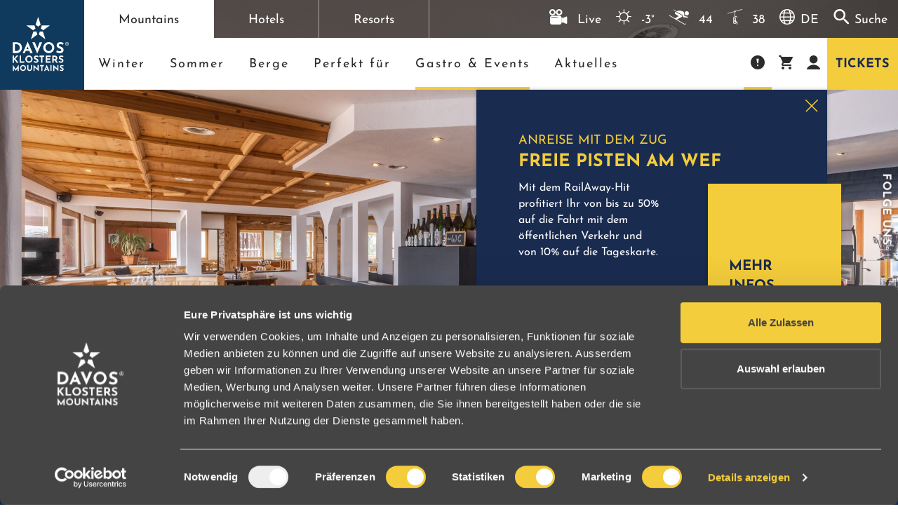

--- FILE ---
content_type: text/html; charset=UTF-8
request_url: https://www.davosklostersmountains.ch/de/mountains/gastro-events/restaurants-bars/Berghaus-Jschalp_g_564
body_size: 163970
content:


<!doctype html>
<html lang="de">
<head>
            <meta http-equiv="X-UA-Compatible" content="IE=edge">
<meta charset="UTF-8">


    <script id="Cookiebot" src="https://consent.cookiebot.com/uc.js" data-cbid="741fce7c-d758-49f0-8add-a8125aad39e4" data-blockingmode="auto" type="text/javascript"></script>

<script data-cookieconsent="ignore">
    _config = {};
    window.dataLayer = window.dataLayer || [];
            </script>

        <title>Berghaus Jschalp – Jakobshorn | davosklostersmountains.ch</title>
    <meta name="description" content="Gemütlichkeit mit Aussicht – das bietet das Berghaus Jschalp, bei der Mittelstation Jakobshorn. Geniesse einen Kaffee am Panorama Fenster mit Blick auf Davos!" />

    <link rel="canonical" href="https://www.davosklostersmountains.ch/de/mountains/gastro-events/restaurants-bars/Berghaus-Jschalp_g_564">
    

<!-- OPEN GRAPH -->
<meta property="og:title" content="Berghaus Jschalp – Jakobshorn | davosklostersmountains.ch" />
<meta property="og:description" content="Gemütlichkeit mit Aussicht – das bietet das Berghaus Jschalp, bei der Mittelstation Jakobshorn. Geniesse einen Kaffee am Panorama Fenster mit Blick auf Davos!" />
<meta property="og:image" content="https://www.davosklostersmountains.ch/archiv/dkm/bilder/gastro-events/restaurant-bar/jakobshorn/jschalp/380668/image-thumb__380668__og-img/Jschalp_innen.jpg" />
<meta property="og:image:secure_url" content="https://www.davosklostersmountains.ch/archiv/dkm/bilder/gastro-events/restaurant-bar/jakobshorn/jschalp/380668/image-thumb__380668__og-img/Jschalp_innen.jpg" />
<meta property="og:url" content="https://www.davosklostersmountains.ch/de/mountains/gastro-events/restaurants-bars/Berghaus-Jschalp_g_564" />
<meta property="og:type" content="website" />
<!-- /OPEN GRAPH -->


    
<link rel="alternate" hreflang="x-default" href="https://www.davosklostersmountains.ch/en/mountains/gastro-events/restaurants-bars/Berghaus-Jschalp_g_564" />
<link rel="alternate" hreflang="de" href="https://www.davosklostersmountains.ch/de/mountains/gastro-events/restaurants-bars/Berghaus-Jschalp_g_564" />
<link rel="alternate" hreflang="en" href="https://www.davosklostersmountains.ch/en/mountains/gastro-events/restaurants-bars/Berghaus-Jschalp_g_564" />


<script data-cookieconsent="ignore">
    /* ga mock function */
    (function(i,s,r){i['GoogleAnalyticsObject']=r;i[r]=i[r]||function(){
        (i[r].q=i[r].q||[]).push(arguments)},i[r].l=1*new Date();
    })(window,document,'ga');
</script>

<meta name="format-detection" content="telephone=no"/>


<link rel="apple-touch-icon" sizes="152x152" href="/static/favicons/mountains/apple-touch-icon-152x152.png">
<link rel="apple-touch-icon" sizes="180x180" href="/static/favicons/mountains/apple-touch-icon-180x180.png">
<link rel="icon" type="image/png" href="/static/favicons/mountains/favicon-32x32.png" sizes="32x32">
<link rel="icon" type="image/png" href="/static/favicons/mountains/android-chrome-192x192.png" sizes="192x192">
<link rel="icon" type="image/png" href="/static/favicons/mountains/favicon-96x96.png" sizes="96x96">
<link rel="manifest" href="/static/favicons/mountains/manifest.json">
<link rel="mask-icon" href="/static/favicons/mountains/safari-pinned-tab.svg" color="#192B4F">

<meta name="theme-color" content="#192B4F">


    <link rel="preload" as="font" type="font/woff2" href="/static/fonts/josefin-sans-v32-latin-600.woff2" crossorigin="anonymous">
    <link rel="preload" as="font" type="font/woff2" href="/static/fonts/josefin-sans-v32-latin-700.woff2" crossorigin="anonymous">
    <link rel="preload" as="font" type="font/woff2" href="/static/fonts/josefin-sans-v32-latin-regular.woff2" crossorigin="anonymous">




<meta name="viewport" content="width=device-width, initial-scale=1.0">


            
    

<link href="/static/css/print.css" rel="stylesheet" type="text/css" media="print"/>

    

    <style>:root{--color-primary:#f4cd3c;--color-secondary:#192b4f;--color-secondary-transparent:rgba(25,43,79,0.85);--color-text-default:var(--color-default);--color-text-muted:#868e96;--color-default:#fff;--color-white:#fff;--color-light-grey:#f6f2ef;--color-grey:#575756;--color-dark-grey:#cecece;--color-dark:#2b2b2a;--color-success:#7db204;--color-info:#ffc107;--color-warning:#ffc107;--color-info-blue:#17a2b8;--color-danger:#dc3545;--color-primary-contrast:var(--color-secondary);--color-secondary-contrast:#fff;--color-success-contrast:#fff;--color-info-contrast:var(--color-secondary);--color-warning-contrast:var(--color-text-default);--color-danger-contrast:#fff;--color-light-contrast:var(--color-text-default);--color-dark-contrast:#fff;--color-white-contrast:var(--color-text-default);--color-default-contrast:#fff;--color-primary-dark:#dcb936;--color-secondary-dark:#13213c;--color-success-dark:#12862b;--color-info-dark:#967102;--color-warning-dark:#967102;--color-danger-dark:#cc2333;--color-light-dark:#e4e8ec;--color-dark-dark:#14191e;--color-white-dark:#f8f9fa;--color-default-dark:#1f232a;--color-primary-light:#ffd73e;--color-secondary-light:#233c6f;--color-success-light:#1ee048;--color-info-light:#fbbd03;--color-warning-light:#fbbd03;--color-danger-light:#e15260;--color-light-light:#fff;--color-dark-light:#687f96;--color-white-light:#fff;--color-default-light:#3b4552;--font-default:"Josefin Sans",sans-serif;--font-default-weight:400;--font-default-bold:"Josefin Sans Bold",sans-serif;--font-bold-weight:700;--font-default-medium:"Josefin Sans Medium",sans-serif;--font-medium-weight:600;--font-size-default:1.1875rem;--navbar-brand-bg:#103a5d;--brand-primary-color:var(--color-primary);--brand-primary-color-dark:var(--color-primary-dark);--color-mountains:var(--color-secondary);--color-hotels:#c94141;--color-resorts:#d8aa00;--color-waldhuus:#205b41;--color-mph:#cdb3a7}
/*!
 * Bootstrap v4.3.1 (https://getbootstrap.com/)
 * Copyright 2011-2019 The Bootstrap Authors
 * Copyright 2011-2019 Twitter, Inc.
 * Licensed under MIT (https://github.com/twbs/bootstrap/blob/master/LICENSE)
 */a,a:focus,a:hover{color:inherit;text-decoration:none}th{font-family:Josefin Sans Bold,sans-serif;font-family:var(--font-default-bold)}label,th{font-weight:400}dl,label,ol,ul{margin-bottom:0}dt{font-weight:400}::-moz-selection{color:#fff;background-color:#f4cd3c;background-color:var(--color-primary)}::selection{color:#fff;background-color:#f4cd3c;background-color:var(--color-primary)}video{background:#000}html{-ms-overflow-style:scrollbar}body{position:relative}.container.container{max-width:106rem;width:100%}.page-wrapper{position:relative;background-color:#192b4f;background-color:var(--color-secondary)}.page-wrapper--light{color:#2b2b2a;color:var(--color-dark);background-color:#f6f2ef;background-color:var(--color-light-grey)}.page-wrapper:before{content:"";position:absolute;bottom:0;left:0;right:0;top:0;background-image:url(/cache-buster-1768305743525/static/build/img/backgrounds/decorator.png);background-size:100% auto;background-repeat:repeat-y;opacity:.5;pointer-events:none}.page-wrapper--light:before{opacity:.3}.page-wrapper #main-content,.page-wrapper .main-content{position:relative}.container-xs{max-width:47.5rem;margin-left:auto;margin-right:auto}.container-narrow,.container.container-narrow{max-width:66.0625rem;margin-left:auto;margin-right:auto}.container-md{max-width:83.625rem}.container-lg,.container-md{margin-left:auto;margin-right:auto}.container-lg{max-width:116.25rem}body{font-family:Josefin Sans,sans-serif;font-family:var(--font-default);font-weight:var(--font-default-weight);word-break:break-word;line-height:1.875}table{word-break:normal}.font-default{font-family:Josefin Sans,sans-serif;font-family:var(--font-default);font-weight:400;font-weight:var(--font-default-weight)}.font-default-bold,.strong,b,strong{font-family:Josefin Sans Bold,sans-serif;font-family:var(--font-default-bold);font-weight:700;font-weight:var(--font-bold-weight)}.h1,.h2,.h3,.h4,.h5,.h6,h1,h2,h3,h4,h5,h6{margin-top:0;display:block;color:inherit}.h1,h1{font-size:2.125rem;line-height:1.11111}.h1,.h2,h1,h2{font-family:Josefin Sans Bold,sans-serif;font-family:var(--font-default-bold);font-weight:700;font-weight:var(--font-bold-weight);text-transform:uppercase}.h2,h2{font-size:1.6875rem;line-height:1}.h3,h3{font-size:1.25rem;line-height:1.125;text-transform:uppercase}.h3,.h4,h3,h4{font-family:Josefin Sans Bold,sans-serif;font-family:var(--font-default-bold);font-weight:700;font-weight:var(--font-bold-weight)}.h4,h4{font-size:1.5625rem;line-height:1.8}.h5,h5{font-size:1.125rem}.h6,h6{font-size:1em}.fz10{font-size:10px}.fz12{font-size:12px}.fz16{font-size:16px}@font-face{font-family:iconfont;src:url(/cache-buster-1768305728587/static/build/icons/font/iconfont.eot?#iefix) format("eot"),url(/cache-buster-1768305728587/static/build/icons/font/iconfont.woff) format("woff"),url(/cache-buster-1768305728587/static/build/icons/font/iconfont.ttf) format("ttf");font-weight:400;font-style:normal;font-display:block}.icon{display:inline-block;font-family:iconfont;speak:none;font-style:normal;font-weight:400;line-height:1;text-rendering:auto;-webkit-font-smoothing:antialiased;-moz-osx-font-smoothing:grayscale;-webkit-transform:translate(0);transform:translate(0)}.icon-lg{font-size:1.3333333333333333em;line-height:.75em;vertical-align:-15%}.icon-2x{font-size:2em}.icon-3x{font-size:3em}.icon-4x{font-size:4em}.icon-5x{font-size:5em}.icon-fw{width:1.2857142857142858em;text-align:center}.icon-ul{padding-left:0;margin-left:2.14285714em;list-style-type:none}.icon-ul>li{position:relative}.icon-li{position:absolute;left:-2.14285714em;width:2.14285714em;top:.14285714em;text-align:center}.icon-li.icon-lg{left:-1.85714286em}.icon-rotate-180{-webkit-transform:rotate(180deg);transform:rotate(180deg)}.icon-rotate-270{-webkit-transform:rotate(270deg);transform:rotate(270deg)}.icon-flip-horizontal{-webkit-transform:scaleX(-1);transform:scaleX(-1)}.icon-flip-vertical{-webkit-transform:scaleY(-1);transform:scaleY(-1)}:root .icon-flip-horizontal,:root .icon-flip-vertical,:root .icon-rotate-90,:root .icon-rotate-180,:root .icon-rotate-270{-webkit-filter:none;filter:none}.icon-addthis:before{content:"\EA01"}.icon-adult:before{content:"\EA02"}.icon-alert:before{content:"\EA03"}.icon-arrow-left:before{content:"\EA04"}.icon-arrow-lg:before{content:"\EA05"}.icon-arrow-right-2:before{content:"\EA06"}.icon-arrow-right:before{content:"\EA07"}.icon-bed:before{content:"\EA08"}.icon-bike:before{content:"\EA09"}.icon-blog:before{content:"\EA0A"}.icon-boardercross:before{content:"\EA0B"}.icon-breite:before{content:"\EA0C"}.icon-business:before{content:"\EA0D"}.icon-cable-car:before{content:"\EA0E"}.icon-calendar:before{content:"\EA0F"}.icon-camera:before{content:"\EA10"}.icon-cart:before{content:"\EA11"}.icon-chairlift-2:before{content:"\EA12"}.icon-chairlift-4:before{content:"\EA13"}.icon-chairlift-6:before{content:"\EA14"}.icon-check:before{content:"\EA15"}.icon-children:before{content:"\EA16"}.icon-close:before{content:"\EA17"}.icon-cross:before{content:"\EA18"}.icon-crosscountry:before{content:"\EA19"}.icon-date:before{content:"\EA1A"}.icon-delete-forever:before{content:"\EA1B"}.icon-download:before{content:"\EA1C"}.icon-drop:before{content:"\EA1D"}.icon-dropdown:before{content:"\EA1E"}.icon-edit:before{content:"\EA1F"}.icon-elements:before{content:"\EA20"}.icon-facebook:before{content:"\EA21"}.icon-facilities:before{content:"\EA22"}.icon-family-additional-member:before{content:"\EA23"}.icon-family-restroom:before{content:"\EA24"}.icon-family:before{content:"\EA25"}.icon-filter:before{content:"\EA26"}.icon-flaeche:before{content:"\EA27"}.icon-freeridestrecke:before{content:"\EA28"}.icon-funpark-jatz:before{content:"\EA29"}.icon-giftcard:before{content:"\EA2A"}.icon-golf-course:before{content:"\EA2B"}.icon-golf:before{content:"\EA2C"}.icon-gondola-lift-6:before{content:"\EA2D"}.icon-gondola-lift:before{content:"\EA2E"}.icon-grandma:before{content:"\EA2F"}.icon-grandpa:before{content:"\EA30"}.icon-health-safty:before{content:"\EA31"}.icon-height-railway:before{content:"\EA32"}.icon-hike:before{content:"\EA33"}.icon-hockey:before{content:"\EA34"}.icon-hotel:before{content:"\EA35"}.icon-info:before{content:"\EA36"}.icon-instagram:before{content:"\EA37"}.icon-kidspark:before{content:"\EA38"}.icon-king-bed:before{content:"\EA39"}.icon-laenge:before{content:"\EA3A"}.icon-landscape:before{content:"\EA3B"}.icon-language:before{content:"\EA3C"}.icon-last-minute:before{content:"\EA3D"}.icon-lawinen:before{content:"\EA3E"}.icon-like:before{content:"\EA3F"}.icon-linkedin:before{content:"\EA40"}.icon-mail:before{content:"\EA41"}.icon-map:before{content:"\EA42"}.icon-masks:before{content:"\EA43"}.icon-merchandise:before{content:"\EA44"}.icon-minus:before{content:"\EA45"}.icon-mountains:before{content:"\EA46"}.icon-nature-people:before{content:"\EA47"}.icon-news:before{content:"\EA48"}.icon-night-shelter:before{content:"\EA49"}.icon-open:before{content:"\EA4A"}.icon-pause:before{content:"\EA4B"}.icon-personalisierung:before{content:"\EA4C"}.icon-pinterest:before{content:"\EA4D"}.icon-pipe:before{content:"\EA4E"}.icon-play:before{content:"\EA4F"}.icon-plus:before{content:"\EA50"}.icon-poi:before{content:"\EA51"}.icon-profile:before{content:"\EA52"}.icon-quiz:before{content:"\EA53"}.icon-quote:before{content:"\EA54"}.icon-rain-probability:before{content:"\EA55"}.icon-rates:before{content:"\EA56"}.icon-raum-hoehe:before{content:"\EA57"}.icon-remove:before{content:"\EA58"}.icon-restaurant:before{content:"\EA59"}.icon-room:before{content:"\EA5A"}.icon-school:before{content:"\EA5B"}.icon-scroll-down:before{content:"\EA5C"}.icon-search:before{content:"\EA5D"}.icon-seminar:before{content:"\EA5E"}.icon-shopping_cart:before{content:"\EA5F"}.icon-ski-freeride:before{content:"\EA60"}.icon-sledging:before{content:"\EA61"}.icon-slopes:before{content:"\EA62"}.icon-snow:before{content:"\EA63"}.icon-snowboard:before{content:"\EA64"}.icon-snowflake:before{content:"\EA65"}.icon-snowshoe:before{content:"\EA66"}.icon-snowshoeing:before{content:"\EA67"}.icon-spa:before{content:"\EA68"}.icon-speedstrecke:before{content:"\EA69"}.icon-t-bar-lift:before{content:"\EA6A"}.icon-teen:before{content:"\EA6B"}.icon-teenager:before{content:"\EA6C"}.icon-tel:before{content:"\EA6D"}.icon-tickets:before{content:"\EA6E"}.icon-tiktok:before{content:"\EA6F"}.icon-trailrunning:before{content:"\EA70"}.icon-tripadvisor:before{content:"\EA71"}.icon-tuer-breite:before{content:"\EA72"}.icon-tuer-hoehe:before{content:"\EA73"}.icon-twitter:before{content:"\EA74"}.icon-upload:before{content:"\EA75"}.icon-weather-1:before{content:"\EA76"}.icon-weather-10:before{content:"\EA77"}.icon-weather-11:before{content:"\EA78"}.icon-weather-12:before{content:"\EA79"}.icon-weather-13:before{content:"\EA7A"}.icon-weather-14:before{content:"\EA7B"}.icon-weather-15:before{content:"\EA7C"}.icon-weather-16:before{content:"\EA7D"}.icon-weather-17:before{content:"\EA7E"}.icon-weather-2:before{content:"\EA7F"}.icon-weather-3:before{content:"\EA80"}.icon-weather-4:before{content:"\EA81"}.icon-weather-5:before{content:"\EA82"}.icon-weather-6:before{content:"\EA83"}.icon-weather-7:before{content:"\EA84"}.icon-weather-8:before{content:"\EA85"}.icon-weather-9:before{content:"\EA86"}.icon-webcams:before{content:"\EA87"}.icon-weekend:before{content:"\EA88"}.icon-whatsapp:before{content:"\EA89"}.icon-wind-direction:before{content:"\EA8A"}.icon-wind-speed:before{content:"\EA8B"}.icon-youtube:before{content:"\EA8C"}:root{--icon-addthis:"\EA01";--icon-adult:"\EA02";--icon-alert:"\EA03";--icon-arrow-left:"\EA04";--icon-arrow-lg:"\EA05";--icon-arrow-right-2:"\EA06";--icon-arrow-right:"\EA07";--icon-bed:"\EA08";--icon-bike:"\EA09";--icon-blog:"\EA0A";--icon-boardercross:"\EA0B";--icon-breite:"\EA0C";--icon-business:"\EA0D";--icon-cable-car:"\EA0E";--icon-calendar:"\EA0F";--icon-camera:"\EA10";--icon-cart:"\EA11";--icon-chairlift-2:"\EA12";--icon-chairlift-4:"\EA13";--icon-chairlift-6:"\EA14";--icon-check:"\EA15";--icon-children:"\EA16";--icon-close:"\EA17";--icon-cross:"\EA18";--icon-crosscountry:"\EA19";--icon-date:"\EA1A";--icon-delete-forever:"\EA1B";--icon-download:"\EA1C";--icon-drop:"\EA1D";--icon-dropdown:"\EA1E";--icon-edit:"\EA1F";--icon-elements:"\EA20";--icon-facebook:"\EA21";--icon-facilities:"\EA22";--icon-family-additional-member:"\EA23";--icon-family-restroom:"\EA24";--icon-family:"\EA25";--icon-filter:"\EA26";--icon-flaeche:"\EA27";--icon-freeridestrecke:"\EA28";--icon-funpark-jatz:"\EA29";--icon-giftcard:"\EA2A";--icon-golf-course:"\EA2B";--icon-golf:"\EA2C";--icon-gondola-lift-6:"\EA2D";--icon-gondola-lift:"\EA2E";--icon-grandma:"\EA2F";--icon-grandpa:"\EA30";--icon-health-safty:"\EA31";--icon-height-railway:"\EA32";--icon-hike:"\EA33";--icon-hockey:"\EA34";--icon-hotel:"\EA35";--icon-info:"\EA36";--icon-instagram:"\EA37";--icon-kidspark:"\EA38";--icon-king-bed:"\EA39";--icon-laenge:"\EA3A";--icon-landscape:"\EA3B";--icon-language:"\EA3C";--icon-last-minute:"\EA3D";--icon-lawinen:"\EA3E";--icon-like:"\EA3F";--icon-linkedin:"\EA40";--icon-mail:"\EA41";--icon-map:"\EA42";--icon-masks:"\EA43";--icon-merchandise:"\EA44";--icon-minus:"\EA45";--icon-mountains:"\EA46";--icon-nature-people:"\EA47";--icon-news:"\EA48";--icon-night-shelter:"\EA49";--icon-open:"\EA4A";--icon-pause:"\EA4B";--icon-personalisierung:"\EA4C";--icon-pinterest:"\EA4D";--icon-pipe:"\EA4E";--icon-play:"\EA4F";--icon-plus:"\EA50";--icon-poi:"\EA51";--icon-profile:"\EA52";--icon-quiz:"\EA53";--icon-quote:"\EA54";--icon-rain-probability:"\EA55";--icon-rates:"\EA56";--icon-raum-hoehe:"\EA57";--icon-remove:"\EA58";--icon-restaurant:"\EA59";--icon-room:"\EA5A";--icon-school:"\EA5B";--icon-scroll-down:"\EA5C";--icon-search:"\EA5D";--icon-seminar:"\EA5E";--icon-shopping_cart:"\EA5F";--icon-ski-freeride:"\EA60";--icon-sledging:"\EA61";--icon-slopes:"\EA62";--icon-snow:"\EA63";--icon-snowboard:"\EA64";--icon-snowflake:"\EA65";--icon-snowshoe:"\EA66";--icon-snowshoeing:"\EA67";--icon-spa:"\EA68";--icon-speedstrecke:"\EA69";--icon-t-bar-lift:"\EA6A";--icon-teen:"\EA6B";--icon-teenager:"\EA6C";--icon-tel:"\EA6D";--icon-tickets:"\EA6E";--icon-tiktok:"\EA6F";--icon-trailrunning:"\EA70";--icon-tripadvisor:"\EA71";--icon-tuer-breite:"\EA72";--icon-tuer-hoehe:"\EA73";--icon-twitter:"\EA74";--icon-upload:"\EA75";--icon-weather-1:"\EA76";--icon-weather-10:"\EA77";--icon-weather-11:"\EA78";--icon-weather-12:"\EA79";--icon-weather-13:"\EA7A";--icon-weather-14:"\EA7B";--icon-weather-15:"\EA7C";--icon-weather-16:"\EA7D";--icon-weather-17:"\EA7E";--icon-weather-2:"\EA7F";--icon-weather-3:"\EA80";--icon-weather-4:"\EA81";--icon-weather-5:"\EA82";--icon-weather-6:"\EA83";--icon-weather-7:"\EA84";--icon-weather-8:"\EA85";--icon-weather-9:"\EA86";--icon-webcams:"\EA87";--icon-weekend:"\EA88";--icon-whatsapp:"\EA89";--icon-wind-direction:"\EA8A";--icon-wind-speed:"\EA8B";--icon-youtube:"\EA8C"}.metabar__nav{margin-bottom:0}.metabar__nav__item__link{padding:1rem 3.0625rem .8125rem;border-right:.0625rem solid hsla(0,0%,100%,.5);background:rgba(43,43,42,.7);color:#fff;-webkit-transition:color .2s ease-in-out,background .2s ease-in-out;transition:color .2s ease-in-out,background .2s ease-in-out}.metabar__nav__item__link.is-active,.metabar__nav__item__link:hover{background:#fff;color:#2b2b2a;color:var(--color-dark)}.metabar__right{padding:0 .9375rem;background:rgba(43,43,42,.7);color:#fff}.metabar__right__item{display:inline-block}.metabar__right__item:not(:last-child){margin-right:.9375rem}.metabar__right__item__icon{font-size:1.375rem;vertical-align:-.1em;margin-right:.5rem}.navbar{position:fixed;top:0;left:0;right:0;z-index:11;padding:0;font-size:1.125rem;line-height:1.44444;color:#2b2b2a;color:var(--color-dark)}.navbar,.navbar-brand{display:-webkit-box;display:-ms-flexbox;display:flex}.navbar-brand{-ms-flex-negative:0;flex-shrink:0;width:5.25rem;height:5.25rem;background:#103a5d;background:var(--navbar-brand-bg);padding:.25rem;-webkit-box-align:center;-ms-flex-align:center;align-items:center;-webkit-box-pack:center;-ms-flex-pack:center;justify-content:center;margin:0 0 -1.9375rem;z-index:1}.navbar-brand__img{width:4rem}.navbar__main{background:#fff;font-size:1rem}.navbar-collapse{-ms-flex-preferred-size:100%;flex-basis:100%;-webkit-box-flex:1;-ms-flex-positive:1;flex-grow:1;-webkit-box-align:center;-ms-flex-align:center;align-items:center}.navbar__main .navbar-nav{padding:1.5rem;display:-webkit-box;display:-ms-flexbox;display:flex;list-style:none;margin:0}.navbar__main .navbar-nav>.nav-item{padding:0 .5rem}.navbar__main .navbar-nav>.nav-item+.nav-item{margin-top:1.25rem}.navbar__main .navbar-nav .nav-link{letter-spacing:.125rem;position:relative;display:inline-block;padding:.3125rem 0;color:inherit}.navbar__main .navbar-nav a.nav-link:not(.nav-link--logo):after{content:"";height:.25rem;left:0;right:0;bottom:0;background:#f4cd3c;background:var(--brand-primary-color);position:absolute;opacity:0;-webkit-transform:scaleX(0);transform:scaleX(0);-webkit-transform-origin:left center;transform-origin:left center;-webkit-transition:opacity .3s ease-in-out,-webkit-transform .3s ease-in-out;transition:opacity .3s ease-in-out,-webkit-transform .3s ease-in-out;transition:opacity .3s ease-in-out,transform .3s ease-in-out;transition:opacity .3s ease-in-out,transform .3s ease-in-out,-webkit-transform .3s ease-in-out}.navbar__main .navbar-nav .nav-item.active>a.nav-link:after{opacity:1;-webkit-transform:scaleX(1);transform:scaleX(1)}.navbar__main__btn{border:0;display:-webkit-box;display:-ms-flexbox;display:flex;-webkit-box-align:center;-ms-flex-align:center;align-items:center;-webkit-box-pack:center;-ms-flex-pack:center;justify-content:center;-ms-flex-item-align:stretch;align-self:stretch;padding:.3125rem .75rem;letter-spacing:normal;font-size:.875rem}.navbar__main__btn.navbar__main__btn--icon{position:relative;font-size:1.25rem;line-height:1;letter-spacing:normal;-webkit-box-flex:1;-ms-flex-positive:1;flex-grow:1;padding:.3125rem}.navbar__main__btn--primary{background:#f4cd3c;background:var(--brand-primary-color);color:#192b4f;color:var(--color-secondary)}.navbar__main__btn--primary:focus,.navbar__main__btn--primary:hover{background:#dcb936;background:var(--brand-primary-color-dark);color:#192b4f;color:var(--color-secondary);outline:none}.navbar__main__btn--icon:after{content:"";height:.25rem;left:0;right:0;bottom:0;background:#f4cd3c;background:var(--brand-primary-color);position:absolute;opacity:0;-webkit-transform:scaleX(0);transform:scaleX(0);-webkit-transform-origin:left center;transform-origin:left center;-webkit-transition:opacity .3s ease-in-out,-webkit-transform .3s ease-in-out;transition:opacity .3s ease-in-out,-webkit-transform .3s ease-in-out;transition:opacity .3s ease-in-out,transform .3s ease-in-out;transition:opacity .3s ease-in-out,transform .3s ease-in-out,-webkit-transform .3s ease-in-out}.navbar__main__btn--icon.is-active:after{opacity:1;-webkit-transform:scaleX(1);transform:scaleX(1)}.navbar__main__title{letter-spacing:.125rem;position:relative;padding:0 1.25rem}.navbar__main-wrapper{display:-webkit-box;display:-ms-flexbox;display:flex;background:#fff}.navbar__contact{position:absolute;right:0;top:100%;background:#fff;margin-top:.875rem;border-top:.3125rem solid #f4cd3c;border-top:.3125rem solid var(--color-primary);letter-spacing:.03125rem;padding:.125rem .3125rem 0 .9375rem;-webkit-box-shadow:0 0 .375rem 0 rgba(0,0,0,.1);box-shadow:0 0 .375rem 0 rgba(0,0,0,.1);font-size:.875rem;-webkit-transition:-webkit-transform .3s ease-in-out;transition:-webkit-transform .3s ease-in-out;transition:transform .3s ease-in-out;transition:transform .3s ease-in-out,-webkit-transform .3s ease-in-out}.navbar__contact.is-hidden{-webkit-transform:translateX(100%);transform:translateX(100%)}.navbar__contact__img{max-width:3.125rem}.navbar__contact a:hover{text-decoration:underline}.navbar__contact-close{position:absolute;width:1.875rem;height:1.875rem;background:#f4cd3c;background:var(--color-primary);top:-.3125rem;left:-1.875rem;border:0;z-index:1}.navbar__contact-icon{position:absolute;top:50%;left:50%;-webkit-transform:translateX(-50%) translateY(-50%);transform:translateX(-50%) translateY(-50%)}.breadcrumb-container nav{position:relative}.accocart__breadcrumb .breadcrumb-container nav:after{display:none}.page-wrapper--light .breadcrumb-container nav:after{background-color:#f6f2ef;-webkit-box-shadow:-10px 0 16.5px 3px #f6f2ef;box-shadow:-10px 0 16.5px 3px #f6f2ef}.breadcrumb-item{white-space:nowrap}.breadcrumb-container{padding-top:5.625rem;position:relative}.hero+.breadcrumb-container{padding-top:0}.hero,.hero__content{position:relative}.hero__content{z-index:1}.hero__content.hero__content--text-only{padding-top:7.5rem}.hero__content__bottom{margin-top:-1.875rem}.hero__content__top{padding:3.75rem 0}.hero__content__top__title{font-size:2.375rem;line-height:1.11111;font-family:Josefin Sans Bold,sans-serif;font-family:var(--font-default-bold);font-weight:700;font-weight:var(--font-bold-weight);text-transform:uppercase}.hero__image,.hero__image-slider-container{position:absolute;top:0;left:0;right:0;height:50vh;background-size:cover;background-position:50%;background-image:var(--image-src-xs)!important;-webkit-filter:opacity(.7);filter:opacity(.7)}.hero__image-slider-container .slick-list,.hero__image-slider-container .slick-track{height:100%}.hero__image-slider-container+.hero__content-wrapper{pointer-events:none}.hero__content-clickable{pointer-events:auto}.hero__scroll{position:absolute;bottom:1.25rem;left:50%;-webkit-transform:translateX(-50%);transform:translateX(-50%);width:2.9375rem;height:2.9375rem;border-radius:50%;border:.125rem solid #f4cd3c;border:.125rem solid var(--color-primary);z-index:1;font-size:.5rem}.hero--content-sm .hero__content__top__title{font-size:2rem;line-height:1}.hero__content__title{font-size:2.5rem;line-height:1.05}.hero__content__count{margin-top:.9375rem}.hero__content__count__value{font-size:2.375rem;line-height:1}.hero__image:after{content:"";pointer-events:none;position:absolute;bottom:-.0625rem;left:0;right:0;height:18.5rem;background:-webkit-gradient(linear,left top,left bottom,from(rgba(25,43,79,0)),to(#192b4f));background:linear-gradient(180deg,rgba(25,43,79,0),#192b4f);background:-webkit-gradient(linear,left top,left bottom,from(rgba(25,43,79,0)),to(var(--color-secondary)));background:linear-gradient(180deg,rgba(25,43,79,0),var(--color-secondary))}.page-wrapper--light .hero__image:after{background:-webkit-gradient(linear,left top,left bottom,from(rgba(25,43,79,0)),to(#f6f2ef));background:linear-gradient(180deg,rgba(25,43,79,0),#f6f2ef);background:-webkit-gradient(linear,left top,left bottom,from(rgba(25,43,79,0)),to(var(--color-light-grey)));background:linear-gradient(180deg,rgba(25,43,79,0),var(--color-light-grey))}.hero__video{overflow:hidden;position:relative}.hero__video .hero__video__video{height:calc(50vh - 4.5rem);width:100%;position:relative}.hero__video .video-js{background:#192b4f;background:var(--color-secondary)}.hero__video .video-js .vjs-tech{position:absolute;top:50%;left:50%;min-width:100%;min-height:100%;-webkit-transform:translateX(-50%) translateY(-50%);transform:translateX(-50%) translateY(-50%);background-size:cover;width:auto;height:auto}.hero__video .hero__video__video--no-scale.video-js .vjs-tech{top:auto;left:auto;-webkit-transform:none;transform:none;min-width:unset;min-height:unset;width:100%;height:100%}.hero__video .vjs-big-play-button{display:none}.hero__video .vjs-poster{background-size:cover}.hero__portal .hero__spacer{height:8.125rem}.title-block{position:relative;margin-bottom:1.5625rem}.title-block.title-block--sm{margin-bottom:1.875rem}.title-block--main{padding-top:2.5rem;margin-bottom:0}.title-block--main-large{padding-bottom:6.25rem}.title-block--main-small{padding-top:.7rem}.title-block--main-large-top{padding-top:9rem}.page-wrapper--light .title-block__title.text-white{color:#2b2b2a!important;color:var(--color-dark)!important}.form-control{height:3rem;padding:.9375rem .9375rem .25rem;color:currentColor}.form-group.has-value .form-control{padding-bottom:0;padding-top:15px}.form-control:focus{color:currentColor;border-width:2px}.form-group{position:relative;margin-bottom:1.25rem}.form-group:not(.select):after{content:"\EA15";content:var(--icon-check);font-family:iconfont;color:#7db204;color:var(--color-success);position:absolute;right:15px;top:15px;font-size:10px;display:none}.form-group.form-check:after{display:none}.form-group.form-group--date-input:after{right:38px}.form-group.is-valid:after{display:block}.form-group--sm{margin-bottom:.75rem}.form-control::-webkit-input-placeholder{color:#fff;color:var(--color-default)}.form-control::-moz-placeholder{color:#fff;color:var(--color-default)}.form-control:-ms-input-placeholder{color:#fff;color:var(--color-default)}.form-control--no-label{padding:.75rem .9375rem}.form-control--white:focus{color:#fff}.form-control--white{border-color:#fff;color:#fff}.form-control--white::-webkit-input-placeholder{color:#fff}.form-control--white::-moz-placeholder{color:#fff}.form-control--white:-ms-input-placeholder{color:#fff}.form-control-label,.form-text{line-height:1.22222}.form-control-label+.form-text{margin-top:0;margin-bottom:.625rem}.file-input .form-control{text-overflow:ellipsis;white-space:nowrap;overflow:hidden}.page-wrapper--light .form-control:not(.form-control--white){color:#2b2b2a;color:var(--color-dark)}.form-control-addon.form-control-addon{position:absolute;right:0;padding:.3125rem .625rem;top:0;bottom:0;display:-webkit-box;display:-ms-flexbox;display:flex;-webkit-box-align:center;-ms-flex-align:center;align-items:center;font-size:1rem}.form-control-addon+.form-control{padding-right:1.5625rem}.form-control-addon__circle{padding:.1875rem;font-size:.75rem;display:block;width:1.375rem;height:1.375rem;border-radius:50%;border:.0625rem solid #f4cd3c;border:.0625rem solid var(--color-primary)}.result-info__item{position:relative}.result-info__sort__icon{vertical-align:.5em;font-size:.375rem;margin-left:.4375rem}.result-info__sort--desc .result-info__sort__icon{-webkit-transform:rotate(180deg);transform:rotate(180deg)}.ui-datepicker{z-index:1051!important}.form-control.is-invalid,.has-error .custom-checkbox__box,.was-validated .form-control:invalid{border-width:3px}.form-check-input.is-valid~.custom-checkbox__box,.was-validated .form-check-input:valid~.custom-checkbox__box{border-color:#7db204;border-color:var(--color-success)}.floating-label{position:absolute;left:.9375rem;top:.625rem;-webkit-transition:-webkit-transform .2s ease-in-out;transition:-webkit-transform .2s ease-in-out;transition:transform .2s ease-in-out;transition:transform .2s ease-in-out,-webkit-transform .2s ease-in-out;-webkit-transform-origin:left top;transform-origin:left top;pointer-events:none;z-index:1;line-height:1.88889}textarea.form-control.has-value~.floating-label,textarea.form-control:focus~.floating-label{-webkit-transform:translateY(-.625rem) scale(.65);transform:translateY(-.625rem) scale(.65)}.form-control.has-value~.floating-label,.form-control:focus~.floating-label,.form-group.has-value .floating-label,select~.floating-label{-webkit-transform:translateY(-.4375rem) scale(.65);transform:translateY(-.4375rem) scale(.65)}.form-control:-webkit-autofill:focus~.form-control-label,.form-control:-webkit-autofill~.form-control-label{-webkit-transform:translateY(-.625rem) scale(.65);transform:translateY(-.625rem) scale(.65)}.row.row--gutter-with-0,.row.row-gutter--0{margin-left:0;margin-right:0}.row.row--gutter-with-0>[class*=" col"],.row.row--gutter-with-0>[class^=col],.row.row-gutter--0.slick-slider [class*=" col"],.row.row-gutter--0.slick-slider [class^=col],.row.row-gutter--0>[class*=" col"],.row.row-gutter--0>[class^=col]{padding-left:0;padding-right:0}.row-gutter--1{margin-left:-.125rem;margin-right:-.125rem}.row-gutter--1.slick-slider [class*=" col"],.row-gutter--1.slick-slider [class^=col],.row-gutter--1>[class*=" col"],.row-gutter--1>[class^=col]{padding-left:.125rem;padding-right:.125rem}.row-gutter--2{margin-left:-.25rem;margin-right:-.25rem}.row-gutter--2.slick-slider [class*=" col"],.row-gutter--2.slick-slider [class^=col],.row-gutter--2>[class*=" col"],.row-gutter--2>[class^=col]{padding-left:.25rem;padding-right:.25rem}.row-gutter--3{margin-left:-.5rem;margin-right:-.5rem}.row-gutter--3.slick-slider [class*=" col"],.row-gutter--3.slick-slider [class^=col],.row-gutter--3>[class*=" col"],.row-gutter--3>[class^=col]{padding-left:.5rem;padding-right:.5rem}.row-gutter--4{margin-left:-.75rem;margin-right:-.75rem}.row-gutter--4.slick-slider [class*=" col"],.row-gutter--4.slick-slider [class^=col],.row-gutter--4>[class*=" col"],.row-gutter--4>[class^=col]{padding-left:.75rem;padding-right:.75rem}.row-gutter--sm{margin-left:-1.5625rem;margin-right:-1.5625rem}.row-gutter--sm.slick-slider [class*=" col"],.row-gutter--sm.slick-slider [class^=col],.row-gutter--sm>[class*=" col"],.row-gutter--sm>[class^=col]{padding-left:1.5625rem;padding-right:1.5625rem}.row.row--gutter-width-0{margin-left:0;margin-right:0}.row--gutter-width-0.slick-slider [class*=" col"],.row--gutter-width-0.slick-slider [class^=col],.row--gutter-width-0>[class*=" col"],.row--gutter-width-0>[class^=col]{padding-left:0;padding-right:0}.row.row--gutter-width-10{margin-left:-5px;margin-right:-5px}.row--gutter-width-10.slick-slider [class*=" col"],.row--gutter-width-10.slick-slider [class^=col],.row--gutter-width-10>[class*=" col"],.row--gutter-width-10>[class^=col]{padding-left:5px;padding-right:5px}.row.row--gutter-width-20{margin-left:-10px;margin-right:-10px}.row--gutter-width-20.slick-slider [class*=" col"],.row--gutter-width-20.slick-slider [class^=col],.row--gutter-width-20>[class*=" col"],.row--gutter-width-20>[class^=col]{padding-left:10px;padding-right:10px}.text-underline{text-decoration:underline}.text-outline{-webkit-text-fill-color:transparent;-webkit-text-stroke-width:.0625rem;-webkit-text-stroke-color:currentColor}.text-line-through{text-decoration:line-through}.text-primary-hover:focus,.text-primary-hover:hover{color:#f4cd3c;color:var(--color-primary)}.text-white{color:#fff}.text-color-default{color:#fff;color:var(--color-text-default)}.text-dark-grey{color:#cecece;color:var(--color-dark-grey)}.text-grey{color:#575756;color:var(--color-grey)}.bg-light-grey{background:#f6f2ef;background:var(--color-light-grey);color:#2b2b2a;color:var(--color-dark)}.bg-pattern{background-image:url(/cache-buster-1768305743527/static/build/img/backgrounds/decorator.svg);background-size:cover;background-repeat:repeat-y}.bg-hotels{background:#c94141;background:var(--color-hotels);color:#fff}.bg-white-transparent{background:hsla(0,0%,100%,.1)}.btn-no-styling{border:none;background:none;text-align:left;padding:0;color:inherit;font-family:inherit;font-weight:inherit;cursor:pointer}.btn-no-styling:focus{outline:none}.increased-click-area{padding:.5rem;margin:-.5rem}.clickable{cursor:pointer}.content-box{border:.0625rem solid #f4cd3c;border:.0625rem solid var(--color-primary)}.circle-item{width:1rem;height:1rem;border-radius:50%;font-size:.5625rem;display:-webkit-box;display:-ms-flexbox;display:flex;-webkit-box-align:center;-ms-flex-align:center;align-items:center;-webkit-box-pack:center;-ms-flex-pack:center;justify-content:center}.circle-item--absolute{position:absolute;right:-.625rem;bottom:-.0625rem}.circle-item--icon{font-size:.375rem}.figure{position:relative;margin-bottom:0}.figure__caption{font-size:1.125rem;line-height:1.94444;position:absolute;bottom:0;left:0;right:0;background:-webkit-gradient(linear,left top,left bottom,from(rgba(25,43,79,0)),to(rgba(25,43,79,.7)));background:linear-gradient(180deg,rgba(25,43,79,0),rgba(25,43,79,.7));padding:.625rem .3125rem}.icon-rotate-22{-webkit-transform:rotate(22deg);transform:rotate(22deg)}.icon-rotate­45{-webkit-transform:rotate(45deg);transform:rotate(45deg)}.icon-rotate­68{-webkit-transform:rotate(68deg);transform:rotate(68deg)}.icon-rotate-90{-webkit-transform:rotate(90deg);transform:rotate(90deg)}.icon-rotate­112{-webkit-transform:rotate(112deg);transform:rotate(112deg)}.icon-rotate­135{-webkit-transform:rotate(135deg);transform:rotate(135deg)}.icon-rotate­158{-webkit-transform:rotate(158deg);transform:rotate(158deg)}.icon-rotate­180{-webkit-transform:rotate(180deg);transform:rotate(180deg)}.icon-rotate­202{-webkit-transform:rotate(202deg);transform:rotate(202deg)}.icon-rotate­225{-webkit-transform:rotate(225deg);transform:rotate(225deg)}.icon-rotate­248{-webkit-transform:rotate(248deg);transform:rotate(248deg)}.icon-rotate­270{-webkit-transform:rotate(270deg);transform:rotate(270deg)}.icon-rotate­292{-webkit-transform:rotate(292deg);transform:rotate(292deg)}.icon-rotate­315{-webkit-transform:rotate(315deg);transform:rotate(315deg)}.icon-rotate­338{-webkit-transform:rotate(338deg);transform:rotate(338deg)}.embed-responsive-527by138:before{padding-top:26.19%}.embed-responsive-245by138:before{padding-top:56.33%}.embed-responsive-245by138 img,.embed-responsive-527by138 img{object-fit:cover}.w-40{width:40%}*,:after,:before{-webkit-box-sizing:border-box;box-sizing:border-box}html{font-family:sans-serif;line-height:1.15;-webkit-text-size-adjust:100%;-webkit-tap-highlight-color:rgba(0,0,0,0)}article,aside,figcaption,figure,footer,header,hgroup,main,nav,section{display:block}body{margin:0;font-family:Josefin Sans Medium,sans-serif;font-family:var(--font-default-medium);font-size:1rem;font-weight:400;line-height:1.5;color:#fff;color:var(--color-text-default);text-align:left;background-color:#fff}[tabindex="-1"]:focus{outline:0!important}hr{-webkit-box-sizing:content-box;box-sizing:content-box;height:0;overflow:visible}h1,h2,h3,h4,h5,h6{margin-top:0;margin-bottom:.5rem}p{margin-top:0;margin-bottom:1rem}abbr[data-original-title],abbr[title]{text-decoration:underline;-webkit-text-decoration:underline dotted;text-decoration:underline dotted;cursor:help;border-bottom:0;-webkit-text-decoration-skip-ink:none;text-decoration-skip-ink:none}address{margin-bottom:1rem;font-style:normal;line-height:inherit}dl,ol,ul{margin-top:0}ol ol,ol ul,ul ol,ul ul{margin-bottom:0}dt{font-weight:700}dd{margin-bottom:.5rem;margin-left:0}blockquote{margin:0 0 1rem}b,strong{font-weight:700}small{font-size:80%}sub,sup{position:relative;font-size:75%;line-height:0;vertical-align:baseline}sub{bottom:-.25em}sup{top:-.5em}a{text-decoration:none;background-color:transparent}a,a:hover{color:#f4cd3c;color:var(--color-primary)}a:hover{text-decoration:underline}a:not([href]):not([tabindex]),a:not([href]):not([tabindex]):focus,a:not([href]):not([tabindex]):hover{color:inherit;text-decoration:none}a:not([href]):not([tabindex]):focus{outline:0}code,kbd,pre,samp{font-family:Josefin Sans Bold,sans-serif;font-family:var(--font-default-bold);font-size:1em}pre{margin-top:0;margin-bottom:1rem;overflow:auto}figure{margin:0 0 1rem}img{border-style:none}img,svg{vertical-align:middle}svg{overflow:hidden}table{border-collapse:collapse}caption{padding-top:.75rem;padding-bottom:.75rem;color:#6c757d;text-align:left;caption-side:bottom}th{text-align:inherit}label{display:inline-block;margin-bottom:.5rem}button{border-radius:0}button:focus{outline:1px dotted;outline:5px auto -webkit-focus-ring-color}button,input,optgroup,select,textarea{margin:0;font-family:inherit;font-size:inherit;line-height:inherit}button,input{overflow:visible}button,select{text-transform:none}select{word-wrap:normal}[type=button],[type=reset],[type=submit],button{-webkit-appearance:button}[type=button]:not(:disabled),[type=reset]:not(:disabled),[type=submit]:not(:disabled),button:not(:disabled){cursor:pointer}[type=button]::-moz-focus-inner,[type=reset]::-moz-focus-inner,[type=submit]::-moz-focus-inner,button::-moz-focus-inner{padding:0;border-style:none}input[type=checkbox],input[type=radio]{-webkit-box-sizing:border-box;box-sizing:border-box;padding:0}input[type=date],input[type=datetime-local],input[type=month],input[type=time]{-webkit-appearance:listbox}textarea{overflow:auto;resize:vertical}fieldset{min-width:0;padding:0;margin:0;border:0}legend{display:block;width:100%;max-width:100%;padding:0;margin-bottom:.5rem;font-size:1.5rem;line-height:inherit;color:inherit;white-space:normal}progress{vertical-align:baseline}[type=number]::-webkit-inner-spin-button,[type=number]::-webkit-outer-spin-button{height:auto}[type=search]{outline-offset:-2px;-webkit-appearance:none}[type=search]::-webkit-search-decoration{-webkit-appearance:none}::-webkit-file-upload-button{font:inherit;-webkit-appearance:button}output{display:inline-block}summary{display:list-item;cursor:pointer}template{display:none}[hidden]{display:none!important}.h1,.h2,.h3,.h4,.h5,.h6,h1,h2,h3,h4,h5,h6{margin-bottom:.5rem;font-weight:500;line-height:1.2}.h1,h1{font-size:2.5rem}.h2,h2{font-size:2rem}.h3,h3{font-size:1.75rem}.h4,h4{font-size:1.5rem}.h5,h5{font-size:1.25rem}.h6,h6{font-size:1rem}.lead{font-size:1.25rem;font-weight:300}.display-1{font-size:6rem}.display-1,.display-2{font-weight:300;line-height:1.2}.display-2{font-size:5.5rem}.display-3{font-size:4.5rem}.display-3,.display-4{font-weight:300;line-height:1.2}.display-4{font-size:3.5rem}hr{margin-top:1rem;margin-bottom:1rem;border:0;border-top:1px solid rgba(0,0,0,.1)}.small,small{font-size:80%;font-weight:400}.mark,mark{padding:.2em;background-color:#fcf8e3}.list-inline,.list-unstyled{padding-left:0;list-style:none}.list-inline-item{display:inline-block}.list-inline-item:not(:last-child){margin-right:.5rem}.initialism{font-size:90%;text-transform:uppercase}.blockquote{margin-bottom:1rem;font-size:1.25rem}.blockquote-footer{display:block;font-size:80%;color:#6c757d}.blockquote-footer:before{content:"\2014\00A0"}.container{max-width:540px;max-width:960px;max-width:1140px}.container,.container-fluid{width:100%;padding-right:1.875rem;padding-left:1.875rem;margin-right:auto;margin-left:auto}.row{display:-webkit-box;display:-ms-flexbox;display:flex;-ms-flex-wrap:wrap;flex-wrap:wrap;margin-right:-.9375rem;margin-left:-.9375rem}.no-gutters{margin-right:0;margin-left:0}.no-gutters>.col,.no-gutters>[class*=col-]{padding-right:0;padding-left:0}.col,.col-1,.col-2,.col-3,.col-4,.col-5,.col-6,.col-7,.col-8,.col-9,.col-10,.col-11,.col-12,.col-auto,.col-md,.col-md-1,.col-md-2,.col-md-3,.col-md-4,.col-md-5,.col-md-6,.col-md-7,.col-md-8,.col-md-9,.col-md-10,.col-md-11,.col-md-12,.col-md-auto{position:relative;width:100%;padding-right:.9375rem;padding-left:.9375rem}.col{-ms-flex-preferred-size:0;flex-basis:0;-webkit-box-flex:1;-ms-flex-positive:1;flex-grow:1;max-width:100%}.col-auto{-ms-flex:0 0 auto;flex:0 0 auto;width:auto;max-width:100%}.col-1,.col-auto{-webkit-box-flex:0}.col-1{-ms-flex:0 0 8.33333%;flex:0 0 8.33333%;max-width:8.33333%}.col-2{-ms-flex:0 0 16.66667%;flex:0 0 16.66667%;max-width:16.66667%}.col-2,.col-3{-webkit-box-flex:0}.col-3{-ms-flex:0 0 25%;flex:0 0 25%;max-width:25%}.col-4{-ms-flex:0 0 33.33333%;flex:0 0 33.33333%;max-width:33.33333%}.col-4,.col-5{-webkit-box-flex:0}.col-5{-ms-flex:0 0 41.66667%;flex:0 0 41.66667%;max-width:41.66667%}.col-6{-ms-flex:0 0 50%;flex:0 0 50%;max-width:50%}.col-6,.col-7{-webkit-box-flex:0}.col-7{-ms-flex:0 0 58.33333%;flex:0 0 58.33333%;max-width:58.33333%}.col-8{-ms-flex:0 0 66.66667%;flex:0 0 66.66667%;max-width:66.66667%}.col-8,.col-9{-webkit-box-flex:0}.col-9{-ms-flex:0 0 75%;flex:0 0 75%;max-width:75%}.col-10{-ms-flex:0 0 83.33333%;flex:0 0 83.33333%;max-width:83.33333%}.col-10,.col-11{-webkit-box-flex:0}.col-11{-ms-flex:0 0 91.66667%;flex:0 0 91.66667%;max-width:91.66667%}.col-12{-webkit-box-flex:0;-ms-flex:0 0 100%;flex:0 0 100%;max-width:100%}.order-first{-webkit-box-ordinal-group:0;-ms-flex-order:-1;order:-1}.order-last{-webkit-box-ordinal-group:14;-ms-flex-order:13;order:13}.order-0{-webkit-box-ordinal-group:1;-ms-flex-order:0;order:0}.order-1{-webkit-box-ordinal-group:2;-ms-flex-order:1;order:1}.order-2{-webkit-box-ordinal-group:3;-ms-flex-order:2;order:2}.order-3{-webkit-box-ordinal-group:4;-ms-flex-order:3;order:3}.order-4{-webkit-box-ordinal-group:5;-ms-flex-order:4;order:4}.order-5{-webkit-box-ordinal-group:6;-ms-flex-order:5;order:5}.order-6{-webkit-box-ordinal-group:7;-ms-flex-order:6;order:6}.order-7{-webkit-box-ordinal-group:8;-ms-flex-order:7;order:7}.order-8{-webkit-box-ordinal-group:9;-ms-flex-order:8;order:8}.order-9{-webkit-box-ordinal-group:10;-ms-flex-order:9;order:9}.order-10{-webkit-box-ordinal-group:11;-ms-flex-order:10;order:10}.order-11{-webkit-box-ordinal-group:12;-ms-flex-order:11;order:11}.order-12{-webkit-box-ordinal-group:13;-ms-flex-order:12;order:12}.offset-1{margin-left:8.33333%}.offset-2{margin-left:16.66667%}.offset-3{margin-left:25%}.offset-4{margin-left:33.33333%}.offset-5{margin-left:41.66667%}.offset-6{margin-left:50%}.offset-7{margin-left:58.33333%}.offset-8{margin-left:66.66667%}.offset-9{margin-left:75%}.offset-10{margin-left:83.33333%}.offset-11{margin-left:91.66667%}.form-control{display:block;width:100%;height:calc(1.5em + .75rem + 2px);padding:.375rem .75rem;font-size:1rem;font-weight:400;line-height:1.5;color:#fff;color:var(--color-default);background-color:transparent;background-clip:padding-box;border:1px solid #f4cd3c;border:1px solid var(--color-primary);border-radius:0;-webkit-transition:border-color .15s ease-in-out,-webkit-box-shadow .15s ease-in-out;transition:border-color .15s ease-in-out,-webkit-box-shadow .15s ease-in-out;transition:border-color .15s ease-in-out,box-shadow .15s ease-in-out;transition:border-color .15s ease-in-out,box-shadow .15s ease-in-out,-webkit-box-shadow .15s ease-in-out}.form-control::-ms-expand{background-color:transparent;border:0}.form-control:focus{color:#fff;color:var(--color-default);background-color:transparent;border-color:#ffd73e;border-color:var(--color-primary-light);outline:0;-webkit-box-shadow:0 0 0 .2rem rgba(#F4CD3C,.25);box-shadow:0 0 0 .2rem rgba(#F4CD3C,.25);-webkit-box-shadow:0 0 0 .2rem rgba(var(--color-primary),.25);box-shadow:0 0 0 .2rem rgba(var(--color-primary),.25)}.form-control::-webkit-input-placeholder{color:#6c757d;opacity:1}.form-control::-moz-placeholder{color:#6c757d;opacity:1}.form-control:-ms-input-placeholder{color:#6c757d;opacity:1}.form-control::-ms-input-placeholder{color:#6c757d;opacity:1}.form-control::placeholder{color:#6c757d;opacity:1}.form-control:disabled,.form-control[readonly]{opacity:1}select.form-control:focus::-ms-value{color:#fff;color:var(--color-default);background-color:transparent}.btn{display:inline-block;font-weight:400;color:#fff;color:var(--color-text-default);text-align:center;vertical-align:middle;-webkit-user-select:none;-moz-user-select:none;-ms-user-select:none;user-select:none;background-color:transparent;border:1px solid transparent;padding:.375rem .75rem;font-size:1rem;line-height:1.5;border-radius:0}a.btn.disabled,fieldset:disabled a.btn{pointer-events:none}.btn-primary,.btn-primary.disabled,.btn-primary:disabled{color:#192b4f;color:var(--color-primary-contrast);background-color:#f4cd3c;background-color:var(--color-primary);border-color:#f4cd3c;border-color:var(--color-primary)}.btn-secondary,.btn-secondary.disabled,.btn-secondary:disabled{color:#fff;color:var(--color-secondary-contrast);background-color:#192b4f;background-color:var(--color-secondary);border-color:#192b4f;border-color:var(--color-secondary)}.btn-light,.btn-light.disabled,.btn-light:disabled{color:#fff;color:var(--color-light-contrast);background-color:#f6f2ef;background-color:var(--color-light-grey);border-color:#f6f2ef;border-color:var(--color-light-grey)}.btn-outline-primary{color:#f4cd3c;color:var(--color-primary);border-color:#f4cd3c;border-color:var(--color-primary)}.btn-outline-primary.disabled,.btn-outline-primary:disabled{color:#f4cd3c;color:var(--color-primary);background-color:transparent}.btn-outline-secondary{color:#192b4f;color:var(--color-secondary);border-color:#192b4f;border-color:var(--color-secondary)}.btn-outline-secondary.disabled,.btn-outline-secondary:disabled{color:#192b4f;color:var(--color-secondary);background-color:transparent}.btn-outline-light{color:#f6f2ef;color:var(--color-light-grey);border-color:#f6f2ef;border-color:var(--color-light-grey)}.btn-outline-light.disabled,.btn-outline-light:disabled{color:#f6f2ef;color:var(--color-light-grey);background-color:transparent}.btn-block{display:block;width:100%}.btn-block+.btn-block{margin-top:.5rem}input[type=button].btn-block,input[type=reset].btn-block,input[type=submit].btn-block{width:100%}.breadcrumb{display:-webkit-box;display:-ms-flexbox;display:flex;-ms-flex-wrap:wrap;flex-wrap:wrap;padding:1rem 0;margin-bottom:1rem;list-style:none;font-size:.75rem}.breadcrumb-item{opacity:.6;color:currentColor}.breadcrumb-item+.breadcrumb-item{padding-left:.3125rem}.breadcrumb-item+.breadcrumb-item:before{display:inline-block;padding-right:.375rem;color:currentColor;content:"|"}.breadcrumb-item+.breadcrumb-item:hover:before{text-decoration:underline;text-decoration:none}.breadcrumb-item.active{opacity:1}.pagination{display:-webkit-box;display:-ms-flexbox;display:flex;padding-left:0;list-style:none;border-radius:0}.page-link{position:relative;display:block;padding:.5rem 9px;margin-left:-1px;line-height:1.25;color:currentColor}.page-link:hover{z-index:2;color:#f4cd3c;color:var(--color-primary);text-decoration:none}.page-link:focus{z-index:2;outline:0;-webkit-box-shadow:0 0 0 .2rem rgba(#F4CD3C,.25);box-shadow:0 0 0 .2rem rgba(#F4CD3C,.25);-webkit-box-shadow:0 0 0 .2rem rgba(var(--color-primary),.25);box-shadow:0 0 0 .2rem rgba(var(--color-primary),.25)}.page-item:first-child .page-link{margin-left:0;border-top-left-radius:0;border-bottom-left-radius:0}.page-item:last-child .page-link{border-top-right-radius:0;border-bottom-right-radius:0}.page-item.active .page-link{z-index:1;color:#f4cd3c;color:var(--color-primary)}.page-item.disabled .page-link{color:#6c757d;pointer-events:none;cursor:auto}.page-link__icon{color:#f4cd3c;color:var(--color-primary);vertical-align:-.1em;font-size:.875rem}.page-item.disabled .page-link__icon{opacity:.9}.pagination-lg .page-link{padding:.75rem 1.5rem;font-size:1.25rem;line-height:1.5}.pagination-lg .page-item:first-child .page-link{border-top-left-radius:0;border-bottom-left-radius:0}.pagination-lg .page-item:last-child .page-link{border-top-right-radius:0;border-bottom-right-radius:0}.pagination-sm .page-link{padding:.25rem .5rem;font-size:.875rem;line-height:1.5}.pagination-sm .page-item:first-child .page-link{border-top-left-radius:0;border-bottom-left-radius:0}.pagination-sm .page-item:last-child .page-link{border-top-right-radius:0;border-bottom-right-radius:0}.modal-open{overflow:hidden}.modal-open .modal{overflow-x:hidden;overflow-y:auto}.modal{position:fixed;top:0;left:0;z-index:1050;display:none;width:100%;height:100%;overflow:hidden;outline:0}.modal-dialog{position:relative;width:auto;margin:.5rem;pointer-events:none}.modal.fade .modal-dialog{-webkit-transition:-webkit-transform .3s ease-out;transition:-webkit-transform .3s ease-out;transition:transform .3s ease-out;transition:transform .3s ease-out,-webkit-transform .3s ease-out;-webkit-transform:translateY(-50px);transform:translateY(-50px)}.modal.show .modal-dialog{-webkit-transform:none;transform:none}.modal-dialog-scrollable{display:-webkit-box;display:-ms-flexbox;display:flex;max-height:calc(100% - 1rem)}.modal-dialog-scrollable .modal-content{max-height:calc(100vh - 1rem);overflow:hidden}.modal-dialog-scrollable .modal-footer,.modal-dialog-scrollable .modal-header{-ms-flex-negative:0;flex-shrink:0}.modal-dialog-scrollable .modal-body{overflow-y:auto}.modal-dialog-centered{display:-webkit-box;display:-ms-flexbox;display:flex;-webkit-box-align:center;-ms-flex-align:center;align-items:center;min-height:calc(100% - 1rem)}.modal-dialog-centered:before{display:block;height:calc(100vh - 1rem);content:""}.modal-dialog-centered.modal-dialog-scrollable{-webkit-box-orient:vertical;-webkit-box-direction:normal;-ms-flex-direction:column;flex-direction:column;-webkit-box-pack:center;-ms-flex-pack:center;justify-content:center;height:100%}.modal-dialog-centered.modal-dialog-scrollable .modal-content{max-height:none}.modal-dialog-centered.modal-dialog-scrollable:before{content:none}.modal-content{position:relative;display:-webkit-box;display:-ms-flexbox;display:flex;-webkit-box-orient:vertical;-webkit-box-direction:normal;-ms-flex-direction:column;flex-direction:column;width:100%;pointer-events:auto;background-color:#192b4f;background-color:var(--color-secondary);background-clip:padding-box;border:1px solid rgba(0,0,0,.2);border-radius:0;outline:0}.modal-backdrop{position:fixed;top:0;left:0;z-index:1040;width:100vw;height:100vh;background-color:#000}.modal-backdrop.fade{opacity:0}.modal-backdrop.show{opacity:.5}.modal-header{display:-webkit-box;display:-ms-flexbox;display:flex;-webkit-box-align:start;-ms-flex-align:start;align-items:flex-start;-webkit-box-pack:justify;-ms-flex-pack:justify;justify-content:space-between;padding:1rem;border-top-left-radius:0;border-top-right-radius:0}.modal-header .close{padding:1rem;margin:-1rem -1rem -1rem auto}.modal-title{margin-bottom:0;line-height:1.5}.modal-body{position:relative;-webkit-box-flex:1;-ms-flex:1 1 auto;flex:1 1 auto;padding:1rem}.modal-footer{display:-webkit-box;display:-ms-flexbox;display:flex;-webkit-box-align:center;-ms-flex-align:center;align-items:center;-webkit-box-pack:end;-ms-flex-pack:end;justify-content:flex-end;padding:1rem;border-top:1px solid #dee2e6;border-bottom-right-radius:0;border-bottom-left-radius:0}.modal-footer>:not(:first-child){margin-left:.25rem}.modal-footer>:not(:last-child){margin-right:.25rem}.modal-scrollbar-measure{position:absolute;top:-9999px;width:50px;height:50px;overflow:scroll}.modal-dialog{max-width:800px;margin:1.75rem auto}.modal-dialog-scrollable{max-height:calc(100% - 3.5rem)}.modal-dialog-scrollable .modal-content{max-height:calc(100vh - 3.5rem)}.modal-dialog-centered{min-height:calc(100% - 3.5rem)}.modal-dialog-centered:before{height:calc(100vh - 3.5rem)}.modal-sm{max-width:300px}.modal-lg{max-width:1082px}.modal-xl{max-width:95%;width:1620px}.bg-primary{background-color:#f4cd3c!important;background-color:var(--color-primary)!important;color:#192b4f;color:var(--color-primary-contrast)}a.bg-primary:focus,a.bg-primary:hover,button.bg-primary:focus,button.bg-primary:hover{background-color:#dcb936!important;background-color:var(--color-primary-dark)!important;color:#192b4f;color:var(--color-primary-contrast)}.bg-secondary{background-color:#192b4f!important;background-color:var(--color-secondary)!important;color:#fff;color:var(--color-secondary-contrast)}a.bg-secondary:focus,a.bg-secondary:hover,button.bg-secondary:focus,button.bg-secondary:hover{background-color:#13213c!important;background-color:var(--color-secondary-dark)!important;color:#fff;color:var(--color-secondary-contrast)}.bg-light{background-color:#f6f2ef!important;background-color:var(--color-light-grey)!important;color:#fff;color:var(--color-light-contrast)}a.bg-light:focus,a.bg-light:hover,button.bg-light:focus,button.bg-light:hover{background-color:#e4e8ec!important;background-color:var(--color-light-dark)!important;color:#fff;color:var(--color-light-contrast)}.bg-white{background-color:#fff!important}.bg-transparent{background-color:transparent!important}.d-none{display:none!important}.d-inline{display:inline!important}.d-inline-block{display:inline-block!important}.d-block{display:block!important}.d-table{display:table!important}.d-table-row{display:table-row!important}.d-table-cell{display:table-cell!important}.d-flex{display:-webkit-box!important;display:-ms-flexbox!important;display:flex!important}.d-inline-flex{display:-webkit-inline-box!important;display:-ms-inline-flexbox!important;display:inline-flex!important}.embed-responsive{position:relative;display:block;width:100%;padding:0;overflow:hidden}.embed-responsive:before{display:block;content:""}.embed-responsive .embed-responsive-item,.embed-responsive embed,.embed-responsive iframe,.embed-responsive object,.embed-responsive video{position:absolute;top:0;bottom:0;left:0;width:100%;height:100%;border:0}.embed-responsive-21by9:before{padding-top:42.85714%}.embed-responsive-16by9:before{padding-top:56.25%}.embed-responsive-4by3:before{padding-top:75%}.embed-responsive-1by1:before{padding-top:100%}.embed-responsive-3by4:before{padding-top:133.33333%}.embed-responsive-14by5:before{padding-top:35.71429%}.embed-responsive-29by43:before{padding-top:148.27586%}.embed-responsive-9by5:before{padding-top:55.55556%}.embed-responsive-9by3:before{padding-top:33.33333%}.embed-responsive-30by7:before{padding-top:23.33333%}.embed-responsive-5by4:before{padding-top:80%}.embed-responsive-13by24:before{padding-top:184.61538%}.embed-responsive-3by2:before{padding-top:66.66667%}.embed-responsive-15by7:before{padding-top:46.66667%}.embed-responsive-10by3:before{padding-top:30%}.embed-responsive-7by6:before{padding-top:85.71429%}.embed-responsive-11by4:before{padding-top:36.36364%}.embed-responsive-11by3:before{padding-top:27.27273%}.embed-responsive-4by1:before{padding-top:25%}.embed-responsive-8by5:before{padding-top:62.5%}.embed-responsive-9by7:before{padding-top:77.77778%}.flex-row{-webkit-box-orient:horizontal!important;-ms-flex-direction:row!important;flex-direction:row!important}.flex-column,.flex-row{-webkit-box-direction:normal!important}.flex-column{-webkit-box-orient:vertical!important;-ms-flex-direction:column!important;flex-direction:column!important}.flex-row-reverse{-webkit-box-orient:horizontal!important;-ms-flex-direction:row-reverse!important;flex-direction:row-reverse!important}.flex-column-reverse,.flex-row-reverse{-webkit-box-direction:reverse!important}.flex-column-reverse{-webkit-box-orient:vertical!important;-ms-flex-direction:column-reverse!important;flex-direction:column-reverse!important}.flex-wrap{-ms-flex-wrap:wrap!important;flex-wrap:wrap!important}.flex-nowrap{-ms-flex-wrap:nowrap!important;flex-wrap:nowrap!important}.flex-wrap-reverse{-ms-flex-wrap:wrap-reverse!important;flex-wrap:wrap-reverse!important}.flex-fill{-webkit-box-flex:1!important;-ms-flex:1 1 auto!important;flex:1 1 auto!important}.flex-grow-0{-webkit-box-flex:0!important;-ms-flex-positive:0!important;flex-grow:0!important}.flex-grow-1{-webkit-box-flex:1!important;-ms-flex-positive:1!important;flex-grow:1!important}.flex-shrink-0{-ms-flex-negative:0!important;flex-shrink:0!important}.flex-shrink-1{-ms-flex-negative:1!important;flex-shrink:1!important}.justify-content-start{-webkit-box-pack:start!important;-ms-flex-pack:start!important;justify-content:flex-start!important}.justify-content-end{-webkit-box-pack:end!important;-ms-flex-pack:end!important;justify-content:flex-end!important}.justify-content-center{-webkit-box-pack:center!important;-ms-flex-pack:center!important;justify-content:center!important}.justify-content-between{-webkit-box-pack:justify!important;-ms-flex-pack:justify!important;justify-content:space-between!important}.justify-content-around{-ms-flex-pack:distribute!important;justify-content:space-around!important}.align-items-start{-webkit-box-align:start!important;-ms-flex-align:start!important;align-items:flex-start!important}.align-items-end{-webkit-box-align:end!important;-ms-flex-align:end!important;align-items:flex-end!important}.align-items-center{-webkit-box-align:center!important;-ms-flex-align:center!important;align-items:center!important}.align-items-baseline{-webkit-box-align:baseline!important;-ms-flex-align:baseline!important;align-items:baseline!important}.align-items-stretch{-webkit-box-align:stretch!important;-ms-flex-align:stretch!important;align-items:stretch!important}.align-content-start{-ms-flex-line-pack:start!important;align-content:flex-start!important}.align-content-end{-ms-flex-line-pack:end!important;align-content:flex-end!important}.align-content-center{-ms-flex-line-pack:center!important;align-content:center!important}.align-content-between{-ms-flex-line-pack:justify!important;align-content:space-between!important}.align-content-around{-ms-flex-line-pack:distribute!important;align-content:space-around!important}.align-content-stretch{-ms-flex-line-pack:stretch!important;align-content:stretch!important}.align-self-auto{-ms-flex-item-align:auto!important;align-self:auto!important}.align-self-start{-ms-flex-item-align:start!important;align-self:flex-start!important}.align-self-end{-ms-flex-item-align:end!important;align-self:flex-end!important}.align-self-center{-ms-flex-item-align:center!important;align-self:center!important}.align-self-baseline{-ms-flex-item-align:baseline!important;align-self:baseline!important}.align-self-stretch{-ms-flex-item-align:stretch!important;align-self:stretch!important}.sr-only{position:absolute;width:1px;height:1px;padding:0;overflow:hidden;clip:rect(0,0,0,0);white-space:nowrap;border:0}.sr-only-focusable:active,.sr-only-focusable:focus{position:static;width:auto;height:auto;overflow:visible;clip:auto;white-space:normal}.w-25{width:25%!important}.w-50{width:50%!important}.w-75{width:75%!important}.w-100{width:100%!important}.w-auto{width:auto!important}.h-25{height:25%!important}.h-50{height:50%!important}.h-75{height:75%!important}.h-100{height:100%!important}.h-auto{height:auto!important}.mw-100{max-width:100%!important}.mh-100{max-height:100%!important}.min-vw-100{min-width:100vw!important}.min-vh-100{min-height:100vh!important}.vw-100{width:100vw!important}.vh-100{height:100vh!important}.text-monospace{font-family:Josefin Sans Bold,sans-serif!important;font-family:var(--font-default-bold)!important}.text-justify{text-align:justify!important}.text-wrap{white-space:normal!important}.text-nowrap{white-space:nowrap!important}.text-truncate{overflow:hidden;text-overflow:ellipsis;white-space:nowrap}.text-left{text-align:left!important}.text-right{text-align:right!important}.text-center{text-align:center!important}.text-lowercase{text-transform:lowercase!important}.text-uppercase{text-transform:uppercase!important}.text-capitalize{text-transform:capitalize!important}.font-weight-light{font-weight:300!important}.font-weight-normal{font-weight:400!important}.font-weight-bold{font-weight:700!important}.font-italic{font-style:italic!important}.text-white{color:#fff!important}.text-primary{color:#f4cd3c!important;color:var(--color-primary)!important}a.text-primary:focus,a.text-primary:hover{color:#dcb936!important;color:var(--color-primary-dark)!important}.text-secondary{color:#192b4f!important;color:var(--color-secondary)!important}a.text-secondary:focus,a.text-secondary:hover{color:#13213c!important;color:var(--color-secondary-dark)!important}.text-light{color:#f6f2ef!important;color:var(--color-light-grey)!important}a.text-light:focus,a.text-light:hover{color:#e4e8ec!important;color:var(--color-light-dark)!important}.text-body{color:#fff!important;color:var(--color-text-default)!important}.text-muted{color:#6c757d!important}.text-black-50{color:rgba(0,0,0,.5)!important}.text-white-50{color:hsla(0,0%,100%,.5)!important}.text-hide{font:0/0 a;color:transparent;text-shadow:none;background-color:transparent;border:0}.text-decoration-none{text-decoration:none!important}.text-break{word-break:break-word!important;overflow-wrap:break-word!important}.text-reset{color:inherit!important}.teaser-scale-slider{padding:0 26.2%}.cta-box,.navbar-nav__subnav,.navbar__main__dropdown,.slider-item+.slider-item{display:none}@media screen and (max-width:767px){body{min-width:20rem;max-width:100%;overflow-x:hidden}.container.container--no-padding-xs{padding:0;overflow:hidden}.navbar{background:hsla(0,0%,100%,.8);height:3.3125rem;-webkit-transition:background .2s ease-in-out;transition:background .2s ease-in-out}.is-open.navbar{background:#fff}.navbar__main{border-top:.0625rem solid #f6f2ef;border-top:.0625rem solid var(--color-light-grey);z-index:1}.navbar-nav__subnav,.navbar__main{position:fixed;left:0;right:0;top:3.3125rem;height:calc(100vh - 3.3125rem);-webkit-transform:translateX(100%);transform:translateX(100%);-webkit-transition:-webkit-transform .2s ease-in-out;transition:-webkit-transform .2s ease-in-out;transition:transform .2s ease-in-out;transition:transform .2s ease-in-out,-webkit-transform .2s ease-in-out}.is-initial-open .navbar__main,.is-initial-open>.navbar-nav__subnav,.is-open .navbar__main,.is-open>.navbar-nav__subnav{-webkit-transform:translateX(0);transform:translateX(0)}.navbar__main-container{padding:2.5rem 0 3.75rem;height:calc(100vh - 3.3125rem);overflow-x:hidden;overflow-y:auto;-webkit-overflow-scrolling:touch}.navbar__main .nav-link{text-transform:uppercase;font-size:1.25rem;font-family:Josefin Sans Bold,sans-serif;font-family:var(--font-default-bold);font-weight:700;font-weight:var(--font-bold-weight)}.navbar-nav__subnav .nav-link{font-size:1.125rem;line-height:1.11111;text-transform:none;font-family:Josefin Sans,sans-serif;font-family:var(--font-default);font-weight:400;font-weight:var(--font-default-weight)}.navbar-nav__subnav{top:0;padding:2.5rem 0;overflow-x:hidden;overflow-y:auto;-webkit-overflow-scrolling:touch}.navbar-toggler{cursor:pointer;border:0;padding:.625rem}.navbar-toggler__bar{display:block;width:1.875rem;height:.125rem;border-radius:.125rem;background:#192b4f;background:var(--color-secondary);-webkit-transition:opacity .2s ease-in-out,-webkit-transform .2s ease-in-out;transition:opacity .2s ease-in-out,-webkit-transform .2s ease-in-out;transition:transform .2s ease-in-out,opacity .2s ease-in-out;transition:transform .2s ease-in-out,opacity .2s ease-in-out,-webkit-transform .2s ease-in-out;-webkit-transform-origin:left center;transform-origin:left center;margin-left:auto;margin-right:auto}.navbar-toggler__bar:not(:first-child){margin-top:.5rem}.is-open .navbar-toggler__bar{-webkit-transform:rotate(45deg) translateX(.3125rem) translateY(-.1875rem);transform:rotate(45deg) translateX(.3125rem) translateY(-.1875rem)}.is-open .navbar-toggler__bar:nth-child(2){-webkit-transform:scaleX(0);transform:scaleX(0);opacity:0}.is-open .navbar-toggler__bar:last-child{-webkit-transform:rotate(-45deg) translateX(.1875rem) translateY(.3125rem);transform:rotate(-45deg) translateX(.1875rem) translateY(.3125rem)}.navbar-nav__subnav__title{position:relative;letter-spacing:.125rem;font-size:1.25rem}.navbar-nav__subnav__back{font-size:1.125rem;margin:-10px;padding:10px}.navbar-nav__subnav__back__icon{font-size:.5rem;margin-right:.3125rem}.navbar-nav__subnav__breadcrumb{font-size:.75rem}.navbar-nav__subnav__breadcrumb__item{position:relative;line-height:1;display:inline-block}.navbar-nav__subnav__breadcrumb__item:not(:first-child){margin-left:.5rem;padding-left:.625rem}.navbar-nav__subnav__breadcrumb__item:not(:first-child):before{content:"\EA07";content:var(--icon-arrow-right);font-family:iconfont;position:absolute;left:0;top:50%;-webkit-transform:translateY(-50%);transform:translateY(-50%);font-size:.5rem}.navbar-nav__subnav__nav{margin-bottom:1.25rem}.navbar__main__btn{white-space:nowrap}.navbar__main__right{-webkit-box-ordinal-group:0;-ms-flex-order:-1;order:-1;width:100%}.breadcrumb-container nav:after{content:"";position:absolute;right:-1px;top:0;bottom:0;width:10px;-webkit-box-shadow:-10px 0 16.5px 3px #192b4f;box-shadow:-10px 0 16.5px 3px #192b4f;-webkit-box-shadow:-10px 0 16.5px 3px var(--color-secondary);box-shadow:-10px 0 16.5px 3px var(--color-secondary);background-color:#192b4f;background-color:var(--color-secondary)}.breadcrumb{margin-bottom:.3125rem;-ms-flex-wrap:nowrap;flex-wrap:nowrap;overflow:auto;padding:0 25px 0 0}.hero__content__top{height:50vh;padding:1.75rem 0;display:-webkit-box;display:-ms-flexbox;display:flex;-webkit-box-orient:vertical;-webkit-box-direction:normal;-ms-flex-direction:column;flex-direction:column;-webkit-box-pack:end;-ms-flex-pack:end;justify-content:flex-end}.hero__video .video-js .vjs-tech{max-height:100%}.hero__video+.hero__content-wrapper .hero__content__top{height:auto;padding:1.875rem 0}.hero__video+.hero__content-wrapper .hero__content__bottom{margin-top:0}.ui-datepicker{font-size:1rem}.w-xs-100{width:100%}.embed-responsive-4by3-xs:before{padding-top:75%}.embed-responsive-2by1-xs:before{padding-top:50%}.embed-responsive-1by1-xs:before{padding-top:100%}.embed-responsive-16by9-xs:before{padding-top:56.25%}.embed-responsive-2by3-xs:before{padding-top:150%}.embed-responsive-5by6-xs:before{padding-top:120%}.embed-responsive-5by8-xs:before{padding-top:160%}.embed-responsive.embed-responsive-auto-xs:before{padding-top:0}}@media screen and (min-width:768px){.container.container--no-padding-md{padding:0}.h1,h1{font-size:4.375rem}.h2,h2{font-size:3.125rem}.h3,h3{font-size:2.75rem}.navbar-brand{margin-bottom:0;height:auto;min-height:8rem;-ms-flex-item-align:stretch;align-self:stretch;padding:.75rem}.navbar-brand__img{width:5.25rem}.navbar__main{white-space:nowrap}.navbar-collapse{display:-webkit-box;display:-ms-flexbox;display:flex;-ms-flex-preferred-size:auto;flex-basis:auto}.navbar__main .navbar-nav{padding:0 0 0 .625rem;height:4.625rem;-webkit-box-flex:1;-ms-flex-positive:1;flex-grow:1}.navbar__main .navbar-nav>.nav-item+.nav-item{margin-top:0;margin-left:.625rem}.navbar__main .navbar-nav .nav-link{height:100%;display:-webkit-box;display:-ms-flexbox;display:flex;-webkit-box-align:center;-ms-flex-align:center;align-items:center}.navbar__main .navbar-nav .nav-item:hover>a.nav-link:after{opacity:1;-webkit-transform:scaleX(1);transform:scaleX(1)}.navbar__main__btn.navbar__main__btn--icon{-webkit-box-flex:unset;-ms-flex-positive:unset;flex-grow:unset;padding:.3125rem .625rem}.navbar__main__title{white-space:normal;padding-left:.625rem;padding-right:1.5625rem;max-width:22%}.navbar__main__title:after{right:0;content:"\EA04";content:var(--icon-arrow-left);font-family:iconfont;color:#f4cd3c;color:var(--brand-primary-color);position:absolute;font-size:.9375rem;-webkit-transform:translateY(-50%);transform:translateY(-50%);top:50%}.navbar--sm .navbar__main{font-size:.875rem}.navbar--sm .navbar__main>ul>.nav-item{padding:0 .1875rem}.breadcrumb-container{padding-top:8.625rem}.breadcrumb-container--fixed{position:absolute;top:0;left:0;right:0}.hero,.hero__content-wrapper{display:-webkit-box;display:-ms-flexbox;display:flex;-webkit-box-orient:vertical;-webkit-box-direction:normal;-ms-flex-direction:column;flex-direction:column}.hero__content-wrapper{width:100%;-webkit-box-pack:center;-ms-flex-pack:center;justify-content:center;min-height:100vh}.hero__content{-webkit-box-flex:1;-ms-flex-positive:1;flex-grow:1;display:-webkit-box;display:-ms-flexbox;display:flex;-webkit-box-orient:vertical;-webkit-box-direction:normal;-ms-flex-direction:column;flex-direction:column;padding-bottom:2.5rem;padding-top:13.5rem}.hero__content.hero__content--text-only{padding:9.375rem 0}.hero__content__bottom{margin-top:auto;margin-bottom:-5.625rem}.hero__content__top__title{font-size:4.375rem}.hero__image,.hero__image-slider-container{background-image:var(--image-src)!important;height:100%;-webkit-filter:opacity(1);filter:opacity(1)}.hero--content-sm .hero__content__top__title{font-size:3.125rem}.hero__content__title{font-size:6.25rem}.hero__content__count__value{font-size:4.375rem}.hero__video{position:absolute;top:0;bottom:0;left:0;right:0}.hero__video .hero__video__video{height:100vh;min-height:50rem}.title-block{margin-bottom:5.625rem}.title-block--main{margin-bottom:3.75rem;padding-top:9.375rem}.title-block--main-large{padding-bottom:23.75rem}.title-block--main-large-top,.title-block--main-small{padding-top:3.4375rem}.form-control{height:3.5rem;padding:1.125rem 1.25rem .5rem;font-size:1.125rem}.form-group.has-value .form-control{padding-top:19px}.form-group{margin-bottom:3rem}.form-group:not(.select):after{top:20px}.form-group.form-group--date-input:after{right:60px}.form-group--sm{margin-bottom:1.125rem}.form-control--no-label{padding:.9375rem 1.25rem}.form-control-addon.form-control-addon{padding:.3125rem 1.25rem;font-size:1.375rem}.form-control-addon+.form-control{padding-right:3.125rem}.form-control-addon__circle{width:1.625rem;height:1.625rem;font-size:.875rem}.result-info__item:not(:first-child){padding-left:.5rem;margin-left:.5rem}.result-info__item:not(:first-child):before{content:"";position:absolute;left:0;top:.5rem;bottom:.5rem;width:.0625rem;background:currentColor}.floating-label{left:1.25rem;top:.75rem}.row-gutter--5{margin-left:-1.5rem;margin-right:-1.5rem}.row-gutter--5.slick-slider [class*=" col"],.row-gutter--5.slick-slider [class^=col],.row-gutter--5>[class*=" col"],.row-gutter--5>[class^=col]{padding-left:1.5rem;padding-right:1.5rem}.text-outline{-webkit-text-stroke-width:.125rem}.w-md-40{width:40%}.breadcrumb{margin-bottom:1rem}}@media screen and (min-width:768px) and (max-width:991px){html{font-size:1.61453vw}}@media screen and (min-width:786px){body{font-size:1.1875rem;font-size:var(--font-size-default);line-height:1.94444}}@media screen and (min-width:1400px){.h1,h1{font-size:5.625rem}.h2,h2{font-size:4.375rem}.metabar__right{padding:0 2rem}.metabar__right__item:not(:last-child){margin-right:2.1875rem}.navbar__main .navbar-nav{padding-left:1.8125rem}.navbar__main .navbar-nav>.nav-item{padding:0 1.25rem}.navbar__main .navbar-nav>.nav-item+.nav-item{margin-left:1.375rem}.navbar__main__btn{padding:.3125rem 2.125rem}.navbar__main__btn.navbar__main__btn--icon{padding:.3125rem 1.25rem;font-size:1.375rem}.navbar__main__title{padding-left:3.0625rem;padding-right:3.125rem}.navbar__contact{padding:.125rem .3125rem 0 1.875rem;font-size:1.125rem}.navbar__contact__img{max-width:4.6875rem}.hero__content__top__title{font-size:5.625rem}.hero--content-sm .hero__content__top__title{font-size:4.375rem}.container,.container-fluid{padding-right:38px;padding-left:38px}.row{margin-right:-38px;margin-left:-38px}.col,.col-1,.col-2,.col-3,.col-4,.col-5,.col-6,.col-7,.col-8,.col-9,.col-10,.col-11,.col-12,.col-auto,.col-md,.col-md-1,.col-md-2,.col-md-3,.col-md-4,.col-md-5,.col-md-6,.col-md-7,.col-md-8,.col-md-9,.col-md-10,.col-md-11,.col-md-12,.col-md-auto{padding-right:38px;padding-left:38px}}@media screen and (min-width:1200px){.navbar-brand{width:7.5rem}.navbar__main{font-size:1.125rem}.navbar__main .navbar-nav>.nav-item{padding:0 .625rem}.navbar__main .navbar-nav>.nav-item+.nav-item{margin-left:.9375rem}.navbar__main__btn{font-size:1.125rem}.navbar__main__title{max-width:28%}.navbar--sm .navbar__main{font-size:1rem}.navbar--sm .navbar__main>ul>.nav-item{padding:0 .375rem}}@media screen and (min-width:1680px){.hero__content,.hero__content__bottom{padding-right:1.875rem;padding-left:1.875rem}}@media (min-width:768px){.container{max-width:720px}.col-md{-ms-flex-preferred-size:0;flex-basis:0;-webkit-box-flex:1;-ms-flex-positive:1;flex-grow:1;max-width:100%}.col-md-auto{-webkit-box-flex:0;-ms-flex:0 0 auto;flex:0 0 auto;width:auto;max-width:100%}.col-md-1{-webkit-box-flex:0;-ms-flex:0 0 8.33333%;flex:0 0 8.33333%;max-width:8.33333%}.col-md-2{-webkit-box-flex:0;-ms-flex:0 0 16.66667%;flex:0 0 16.66667%;max-width:16.66667%}.col-md-3{-webkit-box-flex:0;-ms-flex:0 0 25%;flex:0 0 25%;max-width:25%}.col-md-4{-webkit-box-flex:0;-ms-flex:0 0 33.33333%;flex:0 0 33.33333%;max-width:33.33333%}.col-md-5{-webkit-box-flex:0;-ms-flex:0 0 41.66667%;flex:0 0 41.66667%;max-width:41.66667%}.col-md-6{-webkit-box-flex:0;-ms-flex:0 0 50%;flex:0 0 50%;max-width:50%}.col-md-7{-webkit-box-flex:0;-ms-flex:0 0 58.33333%;flex:0 0 58.33333%;max-width:58.33333%}.col-md-8{-webkit-box-flex:0;-ms-flex:0 0 66.66667%;flex:0 0 66.66667%;max-width:66.66667%}.col-md-9{-webkit-box-flex:0;-ms-flex:0 0 75%;flex:0 0 75%;max-width:75%}.col-md-10{-webkit-box-flex:0;-ms-flex:0 0 83.33333%;flex:0 0 83.33333%;max-width:83.33333%}.col-md-11{-webkit-box-flex:0;-ms-flex:0 0 91.66667%;flex:0 0 91.66667%;max-width:91.66667%}.col-md-12{-webkit-box-flex:0;-ms-flex:0 0 100%;flex:0 0 100%;max-width:100%}.order-md-first{-webkit-box-ordinal-group:0;-ms-flex-order:-1;order:-1}.order-md-last{-webkit-box-ordinal-group:14;-ms-flex-order:13;order:13}.order-md-0{-webkit-box-ordinal-group:1;-ms-flex-order:0;order:0}.order-md-1{-webkit-box-ordinal-group:2;-ms-flex-order:1;order:1}.order-md-2{-webkit-box-ordinal-group:3;-ms-flex-order:2;order:2}.order-md-3{-webkit-box-ordinal-group:4;-ms-flex-order:3;order:3}.order-md-4{-webkit-box-ordinal-group:5;-ms-flex-order:4;order:4}.order-md-5{-webkit-box-ordinal-group:6;-ms-flex-order:5;order:5}.order-md-6{-webkit-box-ordinal-group:7;-ms-flex-order:6;order:6}.order-md-7{-webkit-box-ordinal-group:8;-ms-flex-order:7;order:7}.order-md-8{-webkit-box-ordinal-group:9;-ms-flex-order:8;order:8}.order-md-9{-webkit-box-ordinal-group:10;-ms-flex-order:9;order:9}.order-md-10{-webkit-box-ordinal-group:11;-ms-flex-order:10;order:10}.order-md-11{-webkit-box-ordinal-group:12;-ms-flex-order:11;order:11}.order-md-12{-webkit-box-ordinal-group:13;-ms-flex-order:12;order:12}.offset-md-0{margin-left:0}.offset-md-1{margin-left:8.33333%}.offset-md-2{margin-left:16.66667%}.offset-md-3{margin-left:25%}.offset-md-4{margin-left:33.33333%}.offset-md-5{margin-left:41.66667%}.offset-md-6{margin-left:50%}.offset-md-7{margin-left:58.33333%}.offset-md-8{margin-left:66.66667%}.offset-md-9{margin-left:75%}.offset-md-10{margin-left:83.33333%}.offset-md-11{margin-left:91.66667%}.d-md-none{display:none!important}.d-md-inline{display:inline!important}.d-md-inline-block{display:inline-block!important}.d-md-block{display:block!important}.d-md-table{display:table!important}.d-md-table-row{display:table-row!important}.d-md-table-cell{display:table-cell!important}.d-md-flex{display:-webkit-box!important;display:-ms-flexbox!important;display:flex!important}.d-md-inline-flex{display:-webkit-inline-box!important;display:-ms-inline-flexbox!important;display:inline-flex!important}.flex-md-row{-webkit-box-orient:horizontal!important;-ms-flex-direction:row!important;flex-direction:row!important}.flex-md-column,.flex-md-row{-webkit-box-direction:normal!important}.flex-md-column{-webkit-box-orient:vertical!important;-ms-flex-direction:column!important;flex-direction:column!important}.flex-md-row-reverse{-webkit-box-orient:horizontal!important;-webkit-box-direction:reverse!important;-ms-flex-direction:row-reverse!important;flex-direction:row-reverse!important}.flex-md-column-reverse{-webkit-box-orient:vertical!important;-webkit-box-direction:reverse!important;-ms-flex-direction:column-reverse!important;flex-direction:column-reverse!important}.flex-md-wrap{-ms-flex-wrap:wrap!important;flex-wrap:wrap!important}.flex-md-nowrap{-ms-flex-wrap:nowrap!important;flex-wrap:nowrap!important}.flex-md-wrap-reverse{-ms-flex-wrap:wrap-reverse!important;flex-wrap:wrap-reverse!important}.flex-md-fill{-webkit-box-flex:1!important;-ms-flex:1 1 auto!important;flex:1 1 auto!important}.flex-md-grow-0{-webkit-box-flex:0!important;-ms-flex-positive:0!important;flex-grow:0!important}.flex-md-grow-1{-webkit-box-flex:1!important;-ms-flex-positive:1!important;flex-grow:1!important}.flex-md-shrink-0{-ms-flex-negative:0!important;flex-shrink:0!important}.flex-md-shrink-1{-ms-flex-negative:1!important;flex-shrink:1!important}.justify-content-md-start{-webkit-box-pack:start!important;-ms-flex-pack:start!important;justify-content:flex-start!important}.justify-content-md-end{-webkit-box-pack:end!important;-ms-flex-pack:end!important;justify-content:flex-end!important}.justify-content-md-center{-webkit-box-pack:center!important;-ms-flex-pack:center!important;justify-content:center!important}.justify-content-md-between{-webkit-box-pack:justify!important;-ms-flex-pack:justify!important;justify-content:space-between!important}.justify-content-md-around{-ms-flex-pack:distribute!important;justify-content:space-around!important}.align-items-md-start{-webkit-box-align:start!important;-ms-flex-align:start!important;align-items:flex-start!important}.align-items-md-end{-webkit-box-align:end!important;-ms-flex-align:end!important;align-items:flex-end!important}.align-items-md-center{-webkit-box-align:center!important;-ms-flex-align:center!important;align-items:center!important}.align-items-md-baseline{-webkit-box-align:baseline!important;-ms-flex-align:baseline!important;align-items:baseline!important}.align-items-md-stretch{-webkit-box-align:stretch!important;-ms-flex-align:stretch!important;align-items:stretch!important}.align-content-md-start{-ms-flex-line-pack:start!important;align-content:flex-start!important}.align-content-md-end{-ms-flex-line-pack:end!important;align-content:flex-end!important}.align-content-md-center{-ms-flex-line-pack:center!important;align-content:center!important}.align-content-md-between{-ms-flex-line-pack:justify!important;align-content:space-between!important}.align-content-md-around{-ms-flex-line-pack:distribute!important;align-content:space-around!important}.align-content-md-stretch{-ms-flex-line-pack:stretch!important;align-content:stretch!important}.align-self-md-auto{-ms-flex-item-align:auto!important;align-self:auto!important}.align-self-md-start{-ms-flex-item-align:start!important;align-self:flex-start!important}.align-self-md-end{-ms-flex-item-align:end!important;align-self:flex-end!important}.align-self-md-center{-ms-flex-item-align:center!important;align-self:center!important}.align-self-md-baseline{-ms-flex-item-align:baseline!important;align-self:baseline!important}.align-self-md-stretch{-ms-flex-item-align:stretch!important;align-self:stretch!important}.text-md-left{text-align:left!important}.text-md-right{text-align:right!important}.text-md-center{text-align:center!important}}@media (prefers-reduced-motion:reduce){.form-control,.modal.fade .modal-dialog{-webkit-transition:none;transition:none}}@media print{.d-print-none{display:none!important}.d-print-inline{display:inline!important}.d-print-inline-block{display:inline-block!important}.d-print-block{display:block!important}.d-print-table{display:table!important}.d-print-table-row{display:table-row!important}.d-print-table-cell{display:table-cell!important}.d-print-flex{display:-webkit-box!important;display:-ms-flexbox!important;display:flex!important}.d-print-inline-flex{display:-webkit-inline-box!important;display:-ms-inline-flexbox!important;display:inline-flex!important}}

/*# sourceMappingURL=inline-layout.css.map*/</style>

            <link rel="preload" href="/cache-buster-1768305851/static/build/css/libs.css" as="style" onload="this.onload=null;this.rel='stylesheet'"><noscript><link rel="stylesheet" href="/cache-buster-1768305851/static/build/css/libs.css" /></noscript>
<link rel="preload" href="/cache-buster-1768305851/static/build/css/style.css" as="style" onload="this.onload=null;this.rel='stylesheet'"><noscript><link rel="stylesheet" href="/cache-buster-1768305851/static/build/css/style.css" /></noscript>

    
    <script data-cookieconsent="ignore" type="text/javascript">
        var supportsWoff2=function(){if(!("FontFace"in window))return!1;var e=new window.FontFace("t",'url( "data:application/font-woff2," ) format( "woff2" )',{});return e.load()["catch"](function(){})};!function(){"use strict";function e(){var e=navigator.userAgent.toLowerCase();return-1!=e.indexOf("msie")&&8==parseInt(e.split("msie")[1])?"ie8":supportsWoff2()?"blink":"default"}function t(e,t,n){e.addEventListener?e.addEventListener(t,n,!1):e.attachEvent("on"+t,n)}function n(e){if(window.XMLHttpRequest){var n=new XMLHttpRequest,i=e[1]+"?dc="+e[0].split("--")[0];n.open("GET",i,!0),t(n,"load",function(){4===n.readyState&&a(n.responseText,e[0])}),n.send()}else{var o=document.createElement("link");o.href=e[1],o.rel="stylesheet",o.type="text/css",document.getElementsByTagName("head")[0].appendChild(o),document.cookie=e[0]}}function a(t,n){if(document.getElementById(n)&&"ie8"!=e())document.getElementById(n).innerHTML=t;else{var a=document.createElement("style");a.innerHTML=t,document.getElementsByTagName("head")[0].appendChild(a)}}var i=[];if("ie8"!==e()){for(var o=document.getElementsByClassName("js-style"),r=0;r<o.length;r++)o[r].getAttribute("data-font")?i.push([o[r].getAttribute("id"),o[r].getAttribute("data-href")+e()+".css"]):i.push([o[r].getAttribute("id"),o[r].getAttribute("data-href")]);for(var s in i)if("ie8"==e()){var d=document.createElement("link");d.href=i[s][1],d.rel="stylesheet",d.type="text/css",document.getElementsByTagName("head")[0].appendChild(d)}else t(window,"load",n(i[s]))}}();
    </script>




<script>//css loader
!function(n){"use strict";n.loadCSS||(n.loadCSS=function(){});var o=loadCSS.relpreload={};if(o.support=function(){var e;try{e=n.document.createElement("link").relList.supports("preload")}catch(t){e=!1}return function(){return e}}(),o.bindMediaToggle=function(t){var e=t.media||"all";function a(){t.addEventListener?t.removeEventListener("load",a):t.attachEvent&&t.detachEvent("onload",a),t.setAttribute("onload",null),t.media=e}t.addEventListener?t.addEventListener("load",a):t.attachEvent&&t.attachEvent("onload",a),setTimeout(function(){t.rel="stylesheet",t.media="only x"}),setTimeout(a,3e3)},o.poly=function(){if(!o.support())for(var t=n.document.getElementsByTagName("link"),e=0;e<t.length;e++){var a=t[e];"preload"!==a.rel||"style"!==a.getAttribute("as")||a.getAttribute("data-loadcss")||(a.setAttribute("data-loadcss",!0),o.bindMediaToggle(a))}},!o.support()){o.poly();var t=n.setInterval(o.poly,500);n.addEventListener?n.addEventListener("load",function(){o.poly(),n.clearInterval(t)}):n.attachEvent&&n.attachEvent("onload",function(){o.poly(),n.clearInterval(t)})}"undefined"!=typeof exports?exports.loadCSS=loadCSS:n.loadCSS=loadCSS}("undefined"!=typeof global?global:this)

//service worker
if ('serviceWorker' in navigator) {
    window.addEventListener('load', function() {
        navigator.serviceWorker.register('/service-worker.js').then(function(registration) {
            // Registration was successful
            console.log('ServiceWorker registration successful with scope: ', registration.scope);
        }, function(err) {
            // registration failed :(
            console.log('ServiceWorker registration failed: ', err);
        });
    });

    navigator.serviceWorker.addEventListener('message', function (event) {
        if (event.data.eventName == 'setCookie') {
            setCookie(event.data.data.name, event.data.data.value);
        }
    });

    function setCookie(name, value, days) {
        let expires  = "";
        if (days) {
            let date = new Date();
            date.setTime(date.getTime() + (days * 24 * 60 * 60 * 1000));
            expires = "; expires=" + date.toGMTString();
        }
        document.cookie = name + "=" + value + expires + "; path=/";
    }
}</script>


    
    

                
<!-- FRAUD0.com fraud detection BODY TAG -->
<script data-cookieconsent="ignore" async src="https://bt.fraud0.com/api/v2/fz.js?cid=f348d5ac-6af5-4432-958c-99ef8d19f9b3"></script>
<!-- End of FRAUD0 BODY TAG -->



<!-- Google Tag Manager -->
    <script data-cookieconsent="ignore">
        window.dataLayer = window.dataLayer || [];
        function gtag() {
            dataLayer.push(arguments);
        }
        gtag("consent", "default", {
            ad_personalization: "denied",
            ad_storage: "denied",
            ad_user_data: "denied",
            analytics_storage: "denied",
            functionality_storage: "denied",
            personalization_storage: "denied",
            security_storage: "granted",
            wait_for_update: 500,
        });
        gtag("set", "ads_data_redaction", true);
        gtag("set", "url_passthrough", true);
    </script>

            <script data-cookieconsent="ignore">
            window.addEventListener("CookiebotOnConsentReady", () => {
                const C = Cookiebot.consent;
                if (C["statistics"] || C["marketing"]) {
                    !function () {
                        "use strict";

                        function l(e) {
                            for (var t = e, r = 0, n = document.cookie.split(";"); r < n.length; r++) {
                                var o = n[r].split("=");
                                if (o[0].trim() === t) return o[1]
                            }
                        }

                        function s(e) {
                            return localStorage.getItem(e)
                        }

                        function u(e) {
                            return window[e]
                        }

                        function A(e, t) {
                            e = document.querySelector(e);
                            return t ? null == e ? void 0 : e.getAttribute(t) : null == e ? void 0 : e.textContent
                        }

                        var e = window, t = document, r = "script", n = "dataLayer", o = "https://a.davosklostersmountains.ch",
                            a = "", i = "7r12vszsbjlf", c = "1k=aWQ9R1RNLVRSS1NCWkw%3D&sort=desc", g = "stapeUserId", v = "",
                            E = "", d = !1;
                        try {
                            var d = !!g && (m = navigator.userAgent, !!(m = new RegExp("Version/([0-9._]+)(.*Mobile)?.*Safari.*").exec(m))) && 16.4 <= parseFloat(m[1]),
                                f = "stapeUserId" === g, I = d && !f ? function (e, t, r) {
                                    void 0 === t && (t = "");
                                    var n = {cookie: l, localStorage: s, jsVariable: u, cssSelector: A},
                                        t = Array.isArray(t) ? t : [t];
                                    if (e && n[e]) for (var o = n[e], a = 0, i = t; a < i.length; a++) {
                                        var c = i[a], c = r ? o(c, r) : o(c);
                                        if (c) return c
                                    } else console.warn("invalid uid source", e)
                                }(g, v, E) : void 0;
                            d = d && (!!I || f)
                        } catch (e) {
                            console.error(e)
                        }
                        var m = e, g = (m[n] = m[n] || [], m[n].push({
                                "gtm.start": (new Date).getTime(),
                                event: "gtm.js"
                            }), t.getElementsByTagName(r)[0]), v = I ? "&bi=" + encodeURIComponent(I) : "", E = t.createElement(r),
                            f = (d && (i = 8 < i.length ? i.replace(/([a-z]{8}$)/, "kp$1") : "kp" + i), !d && a ? a : o);
                        E.async = !0, E.src = f + "/" + i + ".js?" + c + v, null != (e = g.parentNode) && e.insertBefore(E, g)
                    }();
                }
            });
        </script>
        <!-- End Google Tag Manager -->
<script>
    
            var _ptg = _ptg || {};
    _ptg.options = _ptg.options || {};

    
            
    </script>


    <script src="/bundles/pimcorecore/js/targeting.js" async></script></head>

<body>


<!-- Google Tag Manager (noscript) -->
            <noscript><iframe src="https://a.davosklostersmountains.ch/ns.html?id=GTM-TRKSBZL" height="0" width="0" style="display:none;visibility:hidden"></iframe></noscript>
        <!-- End Google Tag Manager (noscript) -->


<div class="skip-links" data-nosnippet>
    <button data-href="#main-content" accesskey="1" class="js-skip-links__link skip-links__link sr-only sr-only-focusable"><div class="bg-primary p-2">Navigation überspringen </div></button>
    <button data-href="#table-of-content" accesskey="2" class="js-skip-links__link skip-links__link sr-only sr-only-focusable"><div class="bg-primary p-2">Zum Hauptcontent </div></button>
    <button data-href="#main-nav" accesskey="3" class="js-skip-links__link skip-links__link sr-only sr-only-focusable"><div class="bg-primary p-2">Zur Hauptnavigation springen </div></button>
</div>

<nav id="table-of-content" class="js-toc toc">
    <div class="sr-only">Tabelle</div>
    <ul class="list-unstyled js-toc__list no-margin m-0"></ul>
</nav>



<div class="page-wrapper">
                                                            <header>
            
                                            
    <nav class="navbar navbar-expand-md align-items-md-start js-nav ">
        <a class="navbar-brand d-none d-md-flex" href="/de"><img src="/static/img/logos/logo-mountains.svg" alt="Davos Klosters Mountains Logo in Farbe" title="Davo Klosters Mountains Logo" copyright="Davos Klosters Mountains" class="img-fluid navbar-brand__img" width="84" height="80"></a>

        <div class="w-100">
            <div class="metabar w-100 d-none d-md-block">
    <div class="row row-gutter--0">
        <div class="col-auto">
                            <ul class="list-unstyled metabar__nav d-flex">
                                                                                                                                                            <li class="metabar__nav__item"><a href="/de/mountains" class="metabar__nav__item__link text-center d-block is-active">Mountains</a></li>
                                                                                                                                                                                                                <li class="metabar__nav__item"><a href="/de/hotels" class="metabar__nav__item__link text-center d-block">Hotels</a></li>
                                                                                                                                                                                                                <li class="metabar__nav__item"><a href="/de/resorts" class="metabar__nav__item__link text-center d-block">Resorts</a></li>
                                                                                        </ul>
                    </div>

        <div class="col">
            <div class="metabar__right h-100 d-flex align-items-center justify-content-end">
                <ul class="list-unstyled">
                    <li class="metabar__right__item">
                        <a href="/de/mountains/winter/live-info/webcams">
                            <span class="metabar__right__item__icon icon icon-webcams"></span>
                            <span class="d-none d-xl-inline-block">Live</span>
                        </a>
                    </li>

                                            <li class="metabar__right__item">
                            <a href="/de/mountains/winter/live-info/wetter">
                                <span class="metabar__right__item__icon icon icon-weather-1"></span>
                                <span class="d-none d-xl-inline-block">-3°</span>
                            </a>
                        </li>
                    
                                            <li class="metabar__right__item">
                            <a href="/de/mountains/winter/live-info/aktuelle-betriebsinfos?active=slopes">
                                <span class="metabar__right__item__icon icon icon-slopes"></span>
                                <span class="d-none d-xl-inline-block">44</span>
                            </a>
                        </li>
                                        <li class="metabar__right__item">
                        <a href="/de/mountains/winter/live-info/aktuelle-betriebsinfos">
                            <span class="metabar__right__item__icon icon icon-facilities"></span>
                            <span class="d-none d-xl-inline-block">38</span>
                        </a>
                    </li>
                    <li class="metabar__right__item">
                        <button type="button" class="btn-no-styling" data-toggle="modal" data-target="#langModal">
                            <span class="icon icon-language metabar__right__item__icon"></span><span class="d-none d-xl-inline-block">DE</span>
                        </button>
                    </li>
                    <li class="metabar__right__item">
                        <button type="button" class="btn-no-styling" data-toggle="modal" data-target="#searchModal">
                            <span class="icon icon-search metabar__right__item__icon"></span><span class="d-none d-xl-inline-block">Suche</span>
                        </button>
                    </li>
                </ul>
            </div>
        </div>
    </div>
</div>


            <div class="navbar__main-wrapper">
                <div class="navbar__main">
                    <div class="navbar__main-container navbar-collapse">
                        
                        <ul class="navbar-nav flex-md-grow-1 js-touch-nav">
                                                
                                                                                                                                                                                                                                                                                        
        <li class="nav-item js-touch-nav__item ">
            <a href="/de/mountains/winter/live-info" target="_self" class="nav-link js-touch-nav__item__toggle">
                Winter
            </a>

                                                                    <div class="navbar-nav__subnav navbar-nav__subnav--level-1">
    <div class="d-md-none px-4 pt-4">
        <div class="row row-gutter--2 align-items-center">
            <div class="col-4">
                <div class="navbar-nav__subnav__back js-touch-nav__item__toggle">
                    <span class="icon icon-arrow-left text-primary navbar-nav__subnav__back__icon" aria-label="back" title="back"></span> zurück
                </div>
            </div>
            <div class="col-8">
                <ol class="list-unstyled navbar-nav__subnav__breadcrumb text-dark-grey text-right">
                    <li class="navbar-nav__subnav__breadcrumb__item js-touch-nav__item__toggle--level">Home</li>
                    <li class="navbar-nav__subnav__breadcrumb__item">Winter</li>
                </ol>
            </div>
        </div>

        <div class="navbar-nav__subnav__title text-uppercase mt-4">
            <a href="/de/mountains/winter/live-info" class="font-default-bold">Winter</a>
        </div>
    </div>

    <div class="row row-gutter--0">
        <div class="col-md-7">
            <ul class="js-touch-nav list-unstyled navbar-nav__subnav__nav navbar-nav__subnav__nav--has-subitems navbar-nav__subnav__nav--level-1">
                                                        
                                                                                                                                                                                                                                                                                                                                                                                                                                                                                                                                                                                                                                                                                                                                                                                                                                                                                                                                                                                                                                                                                                                                                                                                                                                                                                                                                                                                                                                                                                                                                                                                                    
                    <li class="nav-item js-touch-nav__item ">
                        <a class="nav-link js-touch-nav__item__toggle" href="/de/mountains/winter/live-info">Live-Infos</a>
                                                    <div class="navbar-nav__subnav navbar-nav__subnav--level-2">
                                <div class="d-md-none px-4 pt-4">
                                    <div class="row row-gutter--2 align-items-center">
                                        <div class="col-4">
                                            <div class="navbar-nav__subnav__back js-touch-nav__item__toggle">
                                                <span class="icon icon-arrow-left text-primary navbar-nav__subnav__back__icon" aria-label="back" title="back"></span> zurück
                                            </div>
                                        </div>
                                        <div class="col-8">
                                            <ol class="list-unstyled navbar-nav__subnav__breadcrumb text-dark-grey text-right">
                                                <li class="navbar-nav__subnav__breadcrumb__item js-touch-nav__item__toggle--level">Home</li>
                                                <li class="navbar-nav__subnav__breadcrumb__item js-touch-nav__item__toggle--level">Winter</li>
                                                <li class="navbar-nav__subnav__breadcrumb__item">Live-Infos</li>
                                            </ol>
                                        </div>
                                    </div>

                                    <div class="navbar-nav__subnav__title text-uppercase mt-4">
                                        <a href="/de/mountains/winter/live-info" class="font-default-bold">Live-Infos</a>
                                    </div>
                                </div>

                                <ul class="list-unstyled navbar-nav__subnav__nav navbar-nav__subnav__nav--level-2">
                                                                            <li class="nav-item ">
                                            <a class="nav-link" href="/de/mountains/winter/live-info/aktuelle-betriebsinfos?active=operationTimes">
                                                Winter-Betriebszeiten
                                            </a>
                                        </li>
                                                                            <li class="nav-item ">
                                            <a class="nav-link" href="/de/mountains/winter/live-info/aktuelle-betriebsinfos?active=facilities">
                                                Lifte
                                            </a>
                                        </li>
                                                                            <li class="nav-item ">
                                            <a class="nav-link" href="/de/mountains/winter/live-info/aktuelle-betriebsinfos?active=slopes">
                                                Pisten
                                            </a>
                                        </li>
                                                                            <li class="nav-item ">
                                            <a class="nav-link" href="/de/mountains/winter/live-info/aktuelle-betriebsinfos?active=maps">
                                                Pistenplan
                                            </a>
                                        </li>
                                                                            <li class="nav-item ">
                                            <a class="nav-link" href="/de/mountains/winter/live-info/aktuelle-betriebsinfos?active=activities">
                                                Freeride &amp; Fun
                                            </a>
                                        </li>
                                                                            <li class="nav-item ">
                                            <a class="nav-link" href="/de/mountains/winter/live-info/aktuelle-betriebsinfos?active=hikes">
                                                Winterwandern
                                            </a>
                                        </li>
                                                                            <li class="nav-item ">
                                            <a class="nav-link" href="/de/mountains/winter/live-info/aktuelle-betriebsinfos?active=avalanches">
                                                Lawinenbericht
                                            </a>
                                        </li>
                                                                            <li class="nav-item ">
                                            <a class="nav-link" href="/de/mountains/winter/live-info/webcams">
                                                Webcams
                                            </a>
                                        </li>
                                                                            <li class="nav-item ">
                                            <a class="nav-link" href="/wetter-davos">
                                                Wetter
                                            </a>
                                        </li>
                                                                            <li class="nav-item ">
                                            <a class="nav-link" href="/de/mountains/aktuelles/unternehmen/e-mobilitaet#Parken">
                                                Freie Parkplätze
                                            </a>
                                        </li>
                                                                    </ul>
                            </div>
                                            </li>
                                                        
                                                                                                                                                                                                                                                                                                                                                                                                                                                                                                                                                                                                                                                                                                                                                                                                                                                                                                                                                                                                                                                                                                                                                                                                                                                                
                    <li class="nav-item js-touch-nav__item ">
                        <a class="nav-link js-touch-nav__item__toggle" href="/de/mountains/winter/tarife-tickets">Tarife &amp; Tickets</a>
                                                    <div class="navbar-nav__subnav navbar-nav__subnav--level-2">
                                <div class="d-md-none px-4 pt-4">
                                    <div class="row row-gutter--2 align-items-center">
                                        <div class="col-4">
                                            <div class="navbar-nav__subnav__back js-touch-nav__item__toggle">
                                                <span class="icon icon-arrow-left text-primary navbar-nav__subnav__back__icon" aria-label="back" title="back"></span> zurück
                                            </div>
                                        </div>
                                        <div class="col-8">
                                            <ol class="list-unstyled navbar-nav__subnav__breadcrumb text-dark-grey text-right">
                                                <li class="navbar-nav__subnav__breadcrumb__item js-touch-nav__item__toggle--level">Home</li>
                                                <li class="navbar-nav__subnav__breadcrumb__item js-touch-nav__item__toggle--level">Winter</li>
                                                <li class="navbar-nav__subnav__breadcrumb__item">Tarife &amp; Tickets</li>
                                            </ol>
                                        </div>
                                    </div>

                                    <div class="navbar-nav__subnav__title text-uppercase mt-4">
                                        <a href="/de/mountains/winter/tarife-tickets" class="font-default-bold">Tarife &amp; Tickets</a>
                                    </div>
                                </div>

                                <ul class="list-unstyled navbar-nav__subnav__nav navbar-nav__subnav__nav--level-2">
                                                                            <li class="nav-item ">
                                            <a class="nav-link" href="/de/mountains/winter/tarife-tickets/ski-regionalpass">
                                                Ski- &amp; Regionalpass
                                            </a>
                                        </li>
                                                                            <li class="nav-item ">
                                            <a class="nav-link" href="/de/mountains/winter/tarife-tickets/topcard">
                                                TopCard
                                            </a>
                                        </li>
                                                                            <li class="nav-item ">
                                            <a class="nav-link" href="/de/mountains/winter/tarife-tickets/winteraktivitaeten">
                                                Winteraktivitäten
                                            </a>
                                        </li>
                                                                            <li class="nav-item ">
                                            <a class="nav-link" href="/de/mountains/winter/tarife-tickets/gruppen-schulklassen">
                                                Gruppen &amp; Schulklassen
                                            </a>
                                        </li>
                                                                            <li class="nav-item ">
                                            <a class="nav-link" href="/de/mountains/winter/tarife-tickets/einheimische">
                                                Einheimische - ESA
                                            </a>
                                        </li>
                                                                            <li class="nav-item ">
                                            <a class="nav-link" href="/de/mountains/sommer/tarife-tickets/premium-card">
                                                Davos Klosters Premium Card
                                            </a>
                                        </li>
                                                                            <li class="nav-item ">
                                            <a class="nav-link" href="/de/mountains/winter/tarife-tickets/verkaufsstellen">
                                                Verkaufsstellen
                                            </a>
                                        </li>
                                                                            <li class="nav-item ">
                                            <a class="nav-link" href="/de/mountains/agb-dkm">
                                                AGB
                                            </a>
                                        </li>
                                                                    </ul>
                            </div>
                                            </li>
                                                        
                                                                                                                                                                                                                                                                                                                                                                                                                                                                                                                                                                                                                                                                                                                                                                                                                                                                                                                                                                                                                                                                                                                                                                    
                    <li class="nav-item js-touch-nav__item ">
                        <a class="nav-link js-touch-nav__item__toggle" href="/de/mountains/winter/winter-aktivitaeten/Wintererlebnisse">Winter-Aktivitäten</a>
                                                    <div class="navbar-nav__subnav navbar-nav__subnav--level-2">
                                <div class="d-md-none px-4 pt-4">
                                    <div class="row row-gutter--2 align-items-center">
                                        <div class="col-4">
                                            <div class="navbar-nav__subnav__back js-touch-nav__item__toggle">
                                                <span class="icon icon-arrow-left text-primary navbar-nav__subnav__back__icon" aria-label="back" title="back"></span> zurück
                                            </div>
                                        </div>
                                        <div class="col-8">
                                            <ol class="list-unstyled navbar-nav__subnav__breadcrumb text-dark-grey text-right">
                                                <li class="navbar-nav__subnav__breadcrumb__item js-touch-nav__item__toggle--level">Home</li>
                                                <li class="navbar-nav__subnav__breadcrumb__item js-touch-nav__item__toggle--level">Winter</li>
                                                <li class="navbar-nav__subnav__breadcrumb__item">Winter-Aktivitäten</li>
                                            </ol>
                                        </div>
                                    </div>

                                    <div class="navbar-nav__subnav__title text-uppercase mt-4">
                                        <a href="/de/mountains/winter/winter-aktivitaeten/Wintererlebnisse" class="font-default-bold">Winter-Aktivitäten</a>
                                    </div>
                                </div>

                                <ul class="list-unstyled navbar-nav__subnav__nav navbar-nav__subnav__nav--level-2">
                                                                            <li class="nav-item ">
                                            <a class="nav-link" href="/de/mountains/winter/winter-aktivitaeten/ski-snowboarden">
                                                Ski &amp; Snowboarden
                                            </a>
                                        </li>
                                                                            <li class="nav-item ">
                                            <a class="nav-link" href="/de/mountains/winter/winter-aktivitaeten/freeriden">
                                                Freeriden
                                            </a>
                                        </li>
                                                                            <li class="nav-item ">
                                            <a class="nav-link" href="/de/mountains/winter/winter-aktivitaeten/freestylen">
                                                Freestylen
                                            </a>
                                        </li>
                                                                            <li class="nav-item ">
                                            <a class="nav-link" href="/de/mountains/winter/winter-aktivitaeten/schneeschuhwandern">
                                                Schneeschuhwandern
                                            </a>
                                        </li>
                                                                            <li class="nav-item ">
                                            <a class="nav-link" href="/de/mountains/winter/winter-aktivitaeten/winterwandern">
                                                Winterwandern
                                            </a>
                                        </li>
                                                                            <li class="nav-item ">
                                            <a class="nav-link" href="/de/mountains/winter/winter-aktivitaeten/skischulen-verleih">
                                                Skischulen &amp; Verleih
                                            </a>
                                        </li>
                                                                            <li class="nav-item ">
                                            <a class="nav-link" href="/de/mountains/winter/winter-aktivitaeten/schlitteln">
                                                Schlitteln
                                            </a>
                                        </li>
                                                                    </ul>
                            </div>
                                            </li>
                            </ul>
        </div>

                    
<div class="col-md-5">
    <div class="row row-gutter--0 justify-content-center">
        <div class="col-md-4">
            

    <div class="nav-teaser js-go-to-link clickable">
        <div class="embed-responsive embed-responsive-13by24 d-none d-md-block">
            <picture >
	<source data-srcset="/archiv/dkm/bilder/berge/parsenn/winter/730/image-thumb__730__nav-teaser_auto_fd7edec18e6948cc275addd5b0b542a3/dorftaeli_piste_sonnenaufgang.webp 1x, /archiv/dkm/bilder/berge/parsenn/winter/730/image-thumb__730__nav-teaser_auto_fd7edec18e6948cc275addd5b0b542a3/dorftaeli_piste_sonnenaufgang@2x.webp 2x" width="264" height="488" type="image/webp" />
	<source data-srcset="/archiv/dkm/bilder/berge/parsenn/winter/730/image-thumb__730__nav-teaser_auto_fd7edec18e6948cc275addd5b0b542a3/dorftaeli_piste_sonnenaufgang.jpg 1x, /archiv/dkm/bilder/berge/parsenn/winter/730/image-thumb__730__nav-teaser_auto_fd7edec18e6948cc275addd5b0b542a3/dorftaeli_piste_sonnenaufgang@2x.jpg 2x" width="264" height="488" type="image/jpeg" />
	<img class="js-lazy-img embed-responsive-item nav-teaser__img" src="[data-uri]" width="264" height="488" alt="Sonnenaufgang und frisch präparierte Piste am Dorftäli. | © Davos Klosters Mountains" title="Sonnenaufgang Dorftäli | © Davos Klosters Mountains" loading="lazy" data-srcset="/archiv/dkm/bilder/berge/parsenn/winter/730/image-thumb__730__nav-teaser_auto_fd7edec18e6948cc275addd5b0b542a3/dorftaeli_piste_sonnenaufgang.jpg 1x, /archiv/dkm/bilder/berge/parsenn/winter/730/image-thumb__730__nav-teaser_auto_fd7edec18e6948cc275addd5b0b542a3/dorftaeli_piste_sonnenaufgang@2x.jpg 2x" />
</picture>

        </div>
        <div class="nav-teaser__content text-center d-flex align-items-center d-md-block">
                            <div class="nav-teaser__circle mr-2 mx-md-auto">
                    <span class="nav-teaser__circle__icon icon icon-height-railway"></span>
                </div>
            
            <div class="mt-md-2 mt-xl-4">
                <a href="/de/mountains/winter/live-info/winterbetriebszeiten" class="nav-teaser__title font-default-bold text-uppercase">Betriebszeiten</a>
            </div>
        </div>
    </div>




        </div>
        <div class="col-md-4">
            

    <div class="nav-teaser js-go-to-link clickable">
        <div class="embed-responsive embed-responsive-13by24 d-none d-md-block">
            <picture >
	<source data-srcset="/archiv/dkm/bilder/berge/jakobshorn/winter/790/image-thumb__790__nav-teaser/tiefschnee_spuren_richtung_braema_blick_gipfel.webp 1x, /archiv/dkm/bilder/berge/jakobshorn/winter/790/image-thumb__790__nav-teaser/tiefschnee_spuren_richtung_braema_blick_gipfel@2x.webp 2x" width="264" height="488" type="image/webp" />
	<source data-srcset="/archiv/dkm/bilder/berge/jakobshorn/winter/790/image-thumb__790__nav-teaser/tiefschnee_spuren_richtung_braema_blick_gipfel.jpg 1x, /archiv/dkm/bilder/berge/jakobshorn/winter/790/image-thumb__790__nav-teaser/tiefschnee_spuren_richtung_braema_blick_gipfel@2x.jpg 2x" width="264" height="488" type="image/jpeg" />
	<img class="js-lazy-img embed-responsive-item nav-teaser__img" src="[data-uri]" width="264" height="488" alt="Tiefschnee Spuren mit Blickrichtung Bräma und Gipfel. | © Davos Klosters Mountains" title="Tiefschnee Spuren | © Davos Klosters Mountains" loading="lazy" data-srcset="/archiv/dkm/bilder/berge/jakobshorn/winter/790/image-thumb__790__nav-teaser/tiefschnee_spuren_richtung_braema_blick_gipfel.jpg 1x, /archiv/dkm/bilder/berge/jakobshorn/winter/790/image-thumb__790__nav-teaser/tiefschnee_spuren_richtung_braema_blick_gipfel@2x.jpg 2x" />
</picture>

        </div>
        <div class="nav-teaser__content text-center d-flex align-items-center d-md-block">
                            <div class="nav-teaser__circle mr-2 mx-md-auto">
                    <span class="nav-teaser__circle__icon icon icon-webcams"></span>
                </div>
            
            <div class="mt-md-2 mt-xl-4">
                <a href="/de/mountains/winter/live-info/webcams" class="nav-teaser__title font-default-bold text-uppercase">Webcams</a>
            </div>
        </div>
    </div>




        </div>
        <div class="col-md-4">
            

    <div class="nav-teaser js-go-to-link clickable">
        <div class="embed-responsive embed-responsive-13by24 d-none d-md-block">
            <picture >
	<source data-srcset="/archiv/dkm/bilder/winter/winteraktivitaeten/ski-snowboard/4073/image-thumb__4073__nav-teaser/_DSC1664.webp 1x, /archiv/dkm/bilder/winter/winteraktivitaeten/ski-snowboard/4073/image-thumb__4073__nav-teaser/_DSC1664@2x.webp 2x" width="264" height="488" type="image/webp" />
	<source data-srcset="/archiv/dkm/bilder/winter/winteraktivitaeten/ski-snowboard/4073/image-thumb__4073__nav-teaser/_DSC1664.jpg 1x, /archiv/dkm/bilder/winter/winteraktivitaeten/ski-snowboard/4073/image-thumb__4073__nav-teaser/_DSC1664@2x.jpg 2x" width="264" height="488" type="image/jpeg" />
	<img class="js-lazy-img embed-responsive-item nav-teaser__img" src="[data-uri]" width="264" height="488" alt="2 Skifahrer zum Sonnenaufgang auf der Piste | © Davos Klosters Mountains" title="2 Skifahrer zum Sonnenaufgang auf der Piste | © Davos Klosters Mountains" loading="lazy" data-srcset="/archiv/dkm/bilder/winter/winteraktivitaeten/ski-snowboard/4073/image-thumb__4073__nav-teaser/_DSC1664.jpg 1x, /archiv/dkm/bilder/winter/winteraktivitaeten/ski-snowboard/4073/image-thumb__4073__nav-teaser/_DSC1664@2x.jpg 2x" />
</picture>

        </div>
        <div class="nav-teaser__content text-center d-flex align-items-center d-md-block">
                            <div class="nav-teaser__circle mr-2 mx-md-auto">
                    <span class="nav-teaser__circle__icon icon icon-quiz"></span>
                </div>
            
            <div class="mt-md-2 mt-xl-4">
                <a href="/de/mountains/webshop/ticketkauf" class="nav-teaser__title font-default-bold text-uppercase">FAQ Webshop</a>
            </div>
        </div>
    </div>




        </div>
    </div>
</div>




            </div>
</div>
                            
        </li>
                        
                                                                                                                                                                                                                                                                                        
        <li class="nav-item js-touch-nav__item ">
            <a href="/de/mountains/sommer/live-info" target="_self" class="nav-link js-touch-nav__item__toggle">
                Sommer
            </a>

                                                                    <div class="navbar-nav__subnav navbar-nav__subnav--level-1">
    <div class="d-md-none px-4 pt-4">
        <div class="row row-gutter--2 align-items-center">
            <div class="col-4">
                <div class="navbar-nav__subnav__back js-touch-nav__item__toggle">
                    <span class="icon icon-arrow-left text-primary navbar-nav__subnav__back__icon" aria-label="back" title="back"></span> zurück
                </div>
            </div>
            <div class="col-8">
                <ol class="list-unstyled navbar-nav__subnav__breadcrumb text-dark-grey text-right">
                    <li class="navbar-nav__subnav__breadcrumb__item js-touch-nav__item__toggle--level">Home</li>
                    <li class="navbar-nav__subnav__breadcrumb__item">Sommer</li>
                </ol>
            </div>
        </div>

        <div class="navbar-nav__subnav__title text-uppercase mt-4">
            <a href="/de/mountains/sommer/live-info" class="font-default-bold">Sommer</a>
        </div>
    </div>

    <div class="row row-gutter--0">
        <div class="col-md-7">
            <ul class="js-touch-nav list-unstyled navbar-nav__subnav__nav navbar-nav__subnav__nav--has-subitems navbar-nav__subnav__nav--level-1">
                                                        
                                                                                                                                                                                                                                                                                                                                                                                                                                                                                                                                                                                                                                                                                                                                                                                                                                                                                                                                                                                                                    
                    <li class="nav-item js-touch-nav__item ">
                        <a class="nav-link js-touch-nav__item__toggle" href="/de/mountains/sommer/live-info">Informationen</a>
                                                    <div class="navbar-nav__subnav navbar-nav__subnav--level-2">
                                <div class="d-md-none px-4 pt-4">
                                    <div class="row row-gutter--2 align-items-center">
                                        <div class="col-4">
                                            <div class="navbar-nav__subnav__back js-touch-nav__item__toggle">
                                                <span class="icon icon-arrow-left text-primary navbar-nav__subnav__back__icon" aria-label="back" title="back"></span> zurück
                                            </div>
                                        </div>
                                        <div class="col-8">
                                            <ol class="list-unstyled navbar-nav__subnav__breadcrumb text-dark-grey text-right">
                                                <li class="navbar-nav__subnav__breadcrumb__item js-touch-nav__item__toggle--level">Home</li>
                                                <li class="navbar-nav__subnav__breadcrumb__item js-touch-nav__item__toggle--level">Sommer</li>
                                                <li class="navbar-nav__subnav__breadcrumb__item">Informationen</li>
                                            </ol>
                                        </div>
                                    </div>

                                    <div class="navbar-nav__subnav__title text-uppercase mt-4">
                                        <a href="/de/mountains/sommer/live-info" class="font-default-bold">Informationen</a>
                                    </div>
                                </div>

                                <ul class="list-unstyled navbar-nav__subnav__nav navbar-nav__subnav__nav--level-2">
                                                                            <li class="nav-item ">
                                            <a class="nav-link" href="/de/mountains/sommer/live-info/aktuelle-betriebsinfos?active=operationTimes">
                                                Sommer-Betriebszeiten
                                            </a>
                                        </li>
                                                                            <li class="nav-item ">
                                            <a class="nav-link" href="/de/mountains/sommer/live-info/aktuelle-betriebsinfos?active=facilities">
                                                Lifte
                                            </a>
                                        </li>
                                                                            <li class="nav-item ">
                                            <a class="nav-link" href="/de/mountains/sommer/live-info/aktuelle-betriebsinfos?active=maps">
                                                Interaktive Karte
                                            </a>
                                        </li>
                                                                            <li class="nav-item ">
                                            <a class="nav-link" href="/de/mountains/sommer/live-info/aktuelle-betriebsinfos?active=hikes">
                                                Wandern
                                            </a>
                                        </li>
                                                                            <li class="nav-item ">
                                            <a class="nav-link" href="/de/mountains/sommer/live-info/webcams">
                                                Webcams
                                            </a>
                                        </li>
                                                                            <li class="nav-item ">
                                            <a class="nav-link" href="/de/mountains/sommer/live-info/wetter/davos">
                                                Wetter
                                            </a>
                                        </li>
                                                                    </ul>
                            </div>
                                            </li>
                                                        
                                                                                                                                                                                                                                                                                                                                                                                                                                                                                                                                                                                                                                                                                                                                                                                                                                                                                                                                                                
                    <li class="nav-item js-touch-nav__item ">
                        <a class="nav-link js-touch-nav__item__toggle" href="/de/mountains/sommer/tarife-tickets">Tarife &amp; Tickets</a>
                                                    <div class="navbar-nav__subnav navbar-nav__subnav--level-2">
                                <div class="d-md-none px-4 pt-4">
                                    <div class="row row-gutter--2 align-items-center">
                                        <div class="col-4">
                                            <div class="navbar-nav__subnav__back js-touch-nav__item__toggle">
                                                <span class="icon icon-arrow-left text-primary navbar-nav__subnav__back__icon" aria-label="back" title="back"></span> zurück
                                            </div>
                                        </div>
                                        <div class="col-8">
                                            <ol class="list-unstyled navbar-nav__subnav__breadcrumb text-dark-grey text-right">
                                                <li class="navbar-nav__subnav__breadcrumb__item js-touch-nav__item__toggle--level">Home</li>
                                                <li class="navbar-nav__subnav__breadcrumb__item js-touch-nav__item__toggle--level">Sommer</li>
                                                <li class="navbar-nav__subnav__breadcrumb__item">Tarife &amp; Tickets</li>
                                            </ol>
                                        </div>
                                    </div>

                                    <div class="navbar-nav__subnav__title text-uppercase mt-4">
                                        <a href="/de/mountains/sommer/tarife-tickets" class="font-default-bold">Tarife &amp; Tickets</a>
                                    </div>
                                </div>

                                <ul class="list-unstyled navbar-nav__subnav__nav navbar-nav__subnav__nav--level-2">
                                                                            <li class="nav-item ">
                                            <a class="nav-link" href="/de/mountains/sommer/tarife-tickets">
                                                Sommertarife
                                            </a>
                                        </li>
                                                                            <li class="nav-item ">
                                            <a class="nav-link" href="/de/mountains/winter/tarife-tickets/verkaufsstellen">
                                                Verkaufsstellen
                                            </a>
                                        </li>
                                                                            <li class="nav-item ">
                                            <a class="nav-link" href="/de/mountains/sommer/tarife-tickets/topcard">
                                                TopCard
                                            </a>
                                        </li>
                                                                            <li class="nav-item ">
                                            <a class="nav-link" href="/de/mountains/sommer/tarife-tickets/einheimische">
                                                Einheimische - ESA
                                            </a>
                                        </li>
                                                                            <li class="nav-item ">
                                            <a class="nav-link" href="/de/mountains/agb-dkm">
                                                AGB
                                            </a>
                                        </li>
                                                                            <li class="nav-item ">
                                            <a class="nav-link" href="/de/mountains/sommer/tarife-tickets/premium-card">
                                                Davos Klosters Premium Card
                                            </a>
                                        </li>
                                                                    </ul>
                            </div>
                                            </li>
                                                        
                                                                                                                                                                                                                                                                                                                                                                                                                                                                                                                                                                                                                                                                
                    <li class="nav-item js-touch-nav__item ">
                        <a class="nav-link js-touch-nav__item__toggle" href="/de/mountains/sommer/sommer-aktivitaeten/wandern">Sommer-Aktivitäten</a>
                                                    <div class="navbar-nav__subnav navbar-nav__subnav--level-2">
                                <div class="d-md-none px-4 pt-4">
                                    <div class="row row-gutter--2 align-items-center">
                                        <div class="col-4">
                                            <div class="navbar-nav__subnav__back js-touch-nav__item__toggle">
                                                <span class="icon icon-arrow-left text-primary navbar-nav__subnav__back__icon" aria-label="back" title="back"></span> zurück
                                            </div>
                                        </div>
                                        <div class="col-8">
                                            <ol class="list-unstyled navbar-nav__subnav__breadcrumb text-dark-grey text-right">
                                                <li class="navbar-nav__subnav__breadcrumb__item js-touch-nav__item__toggle--level">Home</li>
                                                <li class="navbar-nav__subnav__breadcrumb__item js-touch-nav__item__toggle--level">Sommer</li>
                                                <li class="navbar-nav__subnav__breadcrumb__item">Sommer-Aktivitäten</li>
                                            </ol>
                                        </div>
                                    </div>

                                    <div class="navbar-nav__subnav__title text-uppercase mt-4">
                                        <a href="/de/mountains/sommer/sommer-aktivitaeten/wandern" class="font-default-bold">Sommer-Aktivitäten</a>
                                    </div>
                                </div>

                                <ul class="list-unstyled navbar-nav__subnav__nav navbar-nav__subnav__nav--level-2">
                                                                            <li class="nav-item ">
                                            <a class="nav-link" href="/de/mountains/sommer/sommer-aktivitaeten/wandern">
                                                Wandern
                                            </a>
                                        </li>
                                                                            <li class="nav-item ">
                                            <a class="nav-link" href="/de/mountains/sommer/sommer-aktivitaeten/biken">
                                                Biken
                                            </a>
                                        </li>
                                                                            <li class="nav-item ">
                                            <a class="nav-link" href="/de/mountains/sommer/sommer-aktivitaeten/trailrunning">
                                                Trailrunning
                                            </a>
                                        </li>
                                                                            <li class="nav-item ">
                                            <a class="nav-link" href="/de/mountains/sommer/sommer-aktivitaeten/paragliding">
                                                Paragliding
                                            </a>
                                        </li>
                                                                    </ul>
                            </div>
                                            </li>
                            </ul>
        </div>

                    
<div class="col-md-5">
    <div class="row row-gutter--0 justify-content-center">
        <div class="col-md-4">
            

    <div class="nav-teaser js-go-to-link clickable">
        <div class="embed-responsive embed-responsive-13by24 d-none d-md-block">
            <picture >
	<source data-srcset="/archiv/dkm/bilder/berge/rinerhorn/sommer/816/image-thumb__816__nav-teaser/rinerhorn_gondel_bergstation_blick_richtung_wiesen.webp 1x, /archiv/dkm/bilder/berge/rinerhorn/sommer/816/image-thumb__816__nav-teaser/rinerhorn_gondel_bergstation_blick_richtung_wiesen@2x.webp 2x" width="264" height="488" type="image/webp" />
	<source data-srcset="/archiv/dkm/bilder/berge/rinerhorn/sommer/816/image-thumb__816__nav-teaser/rinerhorn_gondel_bergstation_blick_richtung_wiesen.jpg 1x, /archiv/dkm/bilder/berge/rinerhorn/sommer/816/image-thumb__816__nav-teaser/rinerhorn_gondel_bergstation_blick_richtung_wiesen@2x.jpg 2x" width="264" height="488" type="image/jpeg" />
	<img class="js-lazy-img embed-responsive-item nav-teaser__img" src="[data-uri]" width="264" height="488" alt="Herbstliche Aussicht nach Wiesen mit der Rinerhorn Gondel im Blickfeld. | © Davos Klosters Mountains" title="Aussicht nach Wiesen | © Davos Klosters Mountains" loading="lazy" data-srcset="/archiv/dkm/bilder/berge/rinerhorn/sommer/816/image-thumb__816__nav-teaser/rinerhorn_gondel_bergstation_blick_richtung_wiesen.jpg 1x, /archiv/dkm/bilder/berge/rinerhorn/sommer/816/image-thumb__816__nav-teaser/rinerhorn_gondel_bergstation_blick_richtung_wiesen@2x.jpg 2x" />
</picture>

        </div>
        <div class="nav-teaser__content text-center d-flex align-items-center d-md-block">
                            <div class="nav-teaser__circle mr-2 mx-md-auto">
                    <span class="nav-teaser__circle__icon icon icon-height-railway"></span>
                </div>
            
            <div class="mt-md-2 mt-xl-4">
                <a href="/de/mountains/sommer/live-info/aktuelle-betriebsinfos?active=operationTimes" class="nav-teaser__title font-default-bold text-uppercase">Betriebszeiten</a>
            </div>
        </div>
    </div>




        </div>
        <div class="col-md-4">
            

    <div class="nav-teaser js-go-to-link clickable">
        <div class="embed-responsive embed-responsive-13by24 d-none d-md-block">
            <picture >
	<source data-srcset="/archiv/dkm/bilder/berge/jakobshorn/sommer/722/image-thumb__722__nav-teaser/wanderweg_richtung_jatzhorn.webp 1x, /archiv/dkm/bilder/berge/jakobshorn/sommer/722/image-thumb__722__nav-teaser/wanderweg_richtung_jatzhorn@2x.webp 2x" width="264" height="488" type="image/webp" />
	<source data-srcset="/archiv/dkm/bilder/berge/jakobshorn/sommer/722/image-thumb__722__nav-teaser/wanderweg_richtung_jatzhorn.jpg 1x, /archiv/dkm/bilder/berge/jakobshorn/sommer/722/image-thumb__722__nav-teaser/wanderweg_richtung_jatzhorn@2x.jpg 2x" width="264" height="488" type="image/jpeg" />
	<img class="js-lazy-img embed-responsive-item nav-teaser__img" src="[data-uri]" width="264" height="488" alt="Wanderweg richtung Jatzhorn mit Sicht auf Bergstation Jakobshorn. | © Davos Klosters Mountains" title="Wanderweg Jatzhorn | © Davos Klosters Mountains" loading="lazy" data-srcset="/archiv/dkm/bilder/berge/jakobshorn/sommer/722/image-thumb__722__nav-teaser/wanderweg_richtung_jatzhorn.jpg 1x, /archiv/dkm/bilder/berge/jakobshorn/sommer/722/image-thumb__722__nav-teaser/wanderweg_richtung_jatzhorn@2x.jpg 2x" />
</picture>

        </div>
        <div class="nav-teaser__content text-center d-flex align-items-center d-md-block">
                            <div class="nav-teaser__circle mr-2 mx-md-auto">
                    <span class="nav-teaser__circle__icon icon icon-webcams"></span>
                </div>
            
            <div class="mt-md-2 mt-xl-4">
                <a href="/de/mountains/sommer/live-info/webcams" class="nav-teaser__title font-default-bold text-uppercase">Webcams</a>
            </div>
        </div>
    </div>




        </div>
        <div class="col-md-4">
            

    <div class="nav-teaser js-go-to-link clickable">
        <div class="embed-responsive embed-responsive-13by24 d-none d-md-block">
            <picture >
	<source data-srcset="/archiv/dkm/bilder/sommer/sommeraktivitaeten/wandern/660/image-thumb__660__nav-teaser/familie_rinerhorn_gondel.webp 1x, /archiv/dkm/bilder/sommer/sommeraktivitaeten/wandern/660/image-thumb__660__nav-teaser/familie_rinerhorn_gondel@2x.webp 2x" width="264" height="488" type="image/webp" />
	<source data-srcset="/archiv/dkm/bilder/sommer/sommeraktivitaeten/wandern/660/image-thumb__660__nav-teaser/familie_rinerhorn_gondel.jpg 1x, /archiv/dkm/bilder/sommer/sommeraktivitaeten/wandern/660/image-thumb__660__nav-teaser/familie_rinerhorn_gondel@2x.jpg 2x" width="264" height="488" type="image/jpeg" />
	<img class="js-lazy-img embed-responsive-item nav-teaser__img" src="[data-uri]" width="264" height="488" alt="Eine Familie sitzt auf der Bergwiese auf dem Rinerhorn und geniesst die Natur, dahinter schwebt eine Gondel der Rinerhornbahn in Richtung Berg.  | © Davos Klosters Mountains" title="Wanderung Familie Rinerhorn Gondel | © Davos Klosters Mountains" loading="lazy" data-srcset="/archiv/dkm/bilder/sommer/sommeraktivitaeten/wandern/660/image-thumb__660__nav-teaser/familie_rinerhorn_gondel.jpg 1x, /archiv/dkm/bilder/sommer/sommeraktivitaeten/wandern/660/image-thumb__660__nav-teaser/familie_rinerhorn_gondel@2x.jpg 2x" />
</picture>

        </div>
        <div class="nav-teaser__content text-center d-flex align-items-center d-md-block">
                            <div class="nav-teaser__circle mr-2 mx-md-auto">
                    <span class="nav-teaser__circle__icon icon icon-family-restroom"></span>
                </div>
            
            <div class="mt-md-2 mt-xl-4">
                <a href="/de/mountains/sommer/tarife-tickets/topcard" class="nav-teaser__title font-default-bold text-uppercase">TopCard</a>
            </div>
        </div>
    </div>




        </div>
    </div>
</div>




            </div>
</div>
                            
        </li>
                        
                                                                                                                                                                                                                                                                                                                                                                                                                                                                
        <li class="nav-item js-touch-nav__item ">
            <a href="/de/mountains/berge/jakobshorn" target="_self" class="nav-link js-touch-nav__item__toggle">
                Berge
            </a>

                                                                    <div class="navbar-nav__subnav navbar-nav__subnav--level-1">
    <div class="d-md-none px-4 pt-4">
        <div class="row row-gutter--2 align-items-center">
            <div class="col-4">
                <div class="navbar-nav__subnav__back js-touch-nav__item__toggle">
                    <span class="icon icon-arrow-left text-primary navbar-nav__subnav__back__icon" aria-label="back" title="back"></span> zurück
                </div>
            </div>
            <div class="col-8">
                <ol class="list-unstyled navbar-nav__subnav__breadcrumb text-dark-grey text-right">
                    <li class="navbar-nav__subnav__breadcrumb__item js-touch-nav__item__toggle--level">Home</li>
                    <li class="navbar-nav__subnav__breadcrumb__item">Berge</li>
                </ol>
            </div>
        </div>

        <div class="navbar-nav__subnav__title text-uppercase mt-4">
            <a href="/de/mountains/berge/jakobshorn" class="font-default-bold">Berge</a>
        </div>
    </div>

    <div class="row row-gutter--0">
        <div class="col-md-7">
            <ul class="js-touch-nav list-unstyled navbar-nav__subnav__nav navbar-nav__subnav__nav--has-subitems navbar-nav__subnav__nav--level-1">
                                                        
                    
                    <li class="nav-item js-touch-nav__item ">
                        <a class="nav-link " href="/de/mountains/berge/jakobshorn">Jakobshorn</a>
                                            </li>
                                                        
                    
                    <li class="nav-item js-touch-nav__item ">
                        <a class="nav-link " href="/de/mountains/berge/parsenn">Parsenn</a>
                                            </li>
                                                        
                                                                                                                                                                                                                                                                                                                                                                                                                                                                                                                                                                                                                                                                                                                                                                                                                
                    <li class="nav-item js-touch-nav__item ">
                        <a class="nav-link js-touch-nav__item__toggle" href="/de/mountains/berge/rinerhorn">Rinerhorn</a>
                                                    <div class="navbar-nav__subnav navbar-nav__subnav--level-2">
                                <div class="d-md-none px-4 pt-4">
                                    <div class="row row-gutter--2 align-items-center">
                                        <div class="col-4">
                                            <div class="navbar-nav__subnav__back js-touch-nav__item__toggle">
                                                <span class="icon icon-arrow-left text-primary navbar-nav__subnav__back__icon" aria-label="back" title="back"></span> zurück
                                            </div>
                                        </div>
                                        <div class="col-8">
                                            <ol class="list-unstyled navbar-nav__subnav__breadcrumb text-dark-grey text-right">
                                                <li class="navbar-nav__subnav__breadcrumb__item js-touch-nav__item__toggle--level">Home</li>
                                                <li class="navbar-nav__subnav__breadcrumb__item js-touch-nav__item__toggle--level">Berge</li>
                                                <li class="navbar-nav__subnav__breadcrumb__item">Rinerhorn</li>
                                            </ol>
                                        </div>
                                    </div>

                                    <div class="navbar-nav__subnav__title text-uppercase mt-4">
                                        <a href="/de/mountains/berge/rinerhorn" class="font-default-bold">Rinerhorn</a>
                                    </div>
                                </div>

                                <ul class="list-unstyled navbar-nav__subnav__nav navbar-nav__subnav__nav--level-2">
                                                                            <li class="nav-item ">
                                            <a class="nav-link" href="/de/hotels/uebersicht/Maxon-Pavillon_a_993">
                                                Maxon Pavillon
                                            </a>
                                        </li>
                                                                            <li class="nav-item ">
                                            <a class="nav-link" href="/de/hotels/uebersicht/Berghostel-Rinerhorn_a_1002">
                                                Berghostel
                                            </a>
                                        </li>
                                                                            <li class="nav-item ">
                                            <a class="nav-link" href="/de/hotels/uebersicht/camping/camping-rinerlodge">
                                                RinerLodge &amp; Camping
                                            </a>
                                        </li>
                                                                            <li class="nav-item ">
                                            <a class="nav-link" href="/de/mountains/berge/rinerhorn">
                                                ---
                                            </a>
                                        </li>
                                                                            <li class="nav-item ">
                                            <a class="nav-link" href="/de/mountains/winter/winter-aktivitaeten/schlitteln">
                                                Schlitteln
                                            </a>
                                        </li>
                                                                    </ul>
                            </div>
                                            </li>
                                                        
                    
                    <li class="nav-item js-touch-nav__item ">
                        <a class="nav-link " href="/de/mountains/berge/pischa">Pischa</a>
                                            </li>
                                                        
                    
                    <li class="nav-item js-touch-nav__item ">
                        <a class="nav-link " href="/de/mountains/berge/madrisa">Madrisa</a>
                                            </li>
                            </ul>
        </div>

                    
<div class="col-md-5">
    <div class="row row-gutter--0 justify-content-center">
        <div class="col-md-4">
            

    <div class="nav-teaser js-go-to-link clickable">
        <div class="embed-responsive embed-responsive-13by24 d-none d-md-block">
            <picture >
	<source data-srcset="/archiv/dkm/bilder/berge/parsenn/winter/730/image-thumb__730__nav-teaser_auto_fd7edec18e6948cc275addd5b0b542a3/dorftaeli_piste_sonnenaufgang.webp 1x, /archiv/dkm/bilder/berge/parsenn/winter/730/image-thumb__730__nav-teaser_auto_fd7edec18e6948cc275addd5b0b542a3/dorftaeli_piste_sonnenaufgang@2x.webp 2x" width="264" height="488" type="image/webp" />
	<source data-srcset="/archiv/dkm/bilder/berge/parsenn/winter/730/image-thumb__730__nav-teaser_auto_fd7edec18e6948cc275addd5b0b542a3/dorftaeli_piste_sonnenaufgang.jpg 1x, /archiv/dkm/bilder/berge/parsenn/winter/730/image-thumb__730__nav-teaser_auto_fd7edec18e6948cc275addd5b0b542a3/dorftaeli_piste_sonnenaufgang@2x.jpg 2x" width="264" height="488" type="image/jpeg" />
	<img class="js-lazy-img embed-responsive-item nav-teaser__img" src="[data-uri]" width="264" height="488" alt="Sonnenaufgang und frisch präparierte Piste am Dorftäli. | © Davos Klosters Mountains" title="Sonnenaufgang Dorftäli | © Davos Klosters Mountains" loading="lazy" data-srcset="/archiv/dkm/bilder/berge/parsenn/winter/730/image-thumb__730__nav-teaser_auto_fd7edec18e6948cc275addd5b0b542a3/dorftaeli_piste_sonnenaufgang.jpg 1x, /archiv/dkm/bilder/berge/parsenn/winter/730/image-thumb__730__nav-teaser_auto_fd7edec18e6948cc275addd5b0b542a3/dorftaeli_piste_sonnenaufgang@2x.jpg 2x" />
</picture>

        </div>
        <div class="nav-teaser__content text-center d-flex align-items-center d-md-block">
                            <div class="nav-teaser__circle mr-2 mx-md-auto">
                    <span class="nav-teaser__circle__icon icon icon-height-railway"></span>
                </div>
            
            <div class="mt-md-2 mt-xl-4">
                <a href="/de/mountains/winter/live-info/winterbetriebszeiten" class="nav-teaser__title font-default-bold text-uppercase">Betriebszeiten</a>
            </div>
        </div>
    </div>




        </div>
        <div class="col-md-4">
            

    <div class="nav-teaser js-go-to-link clickable">
        <div class="embed-responsive embed-responsive-13by24 d-none d-md-block">
            <picture >
	<source data-srcset="/archiv/dkm/bilder/berge/jakobshorn/winter/790/image-thumb__790__nav-teaser/tiefschnee_spuren_richtung_braema_blick_gipfel.webp 1x, /archiv/dkm/bilder/berge/jakobshorn/winter/790/image-thumb__790__nav-teaser/tiefschnee_spuren_richtung_braema_blick_gipfel@2x.webp 2x" width="264" height="488" type="image/webp" />
	<source data-srcset="/archiv/dkm/bilder/berge/jakobshorn/winter/790/image-thumb__790__nav-teaser/tiefschnee_spuren_richtung_braema_blick_gipfel.jpg 1x, /archiv/dkm/bilder/berge/jakobshorn/winter/790/image-thumb__790__nav-teaser/tiefschnee_spuren_richtung_braema_blick_gipfel@2x.jpg 2x" width="264" height="488" type="image/jpeg" />
	<img class="js-lazy-img embed-responsive-item nav-teaser__img" src="[data-uri]" width="264" height="488" alt="Tiefschnee Spuren mit Blickrichtung Bräma und Gipfel. | © Davos Klosters Mountains" title="Tiefschnee Spuren | © Davos Klosters Mountains" loading="lazy" data-srcset="/archiv/dkm/bilder/berge/jakobshorn/winter/790/image-thumb__790__nav-teaser/tiefschnee_spuren_richtung_braema_blick_gipfel.jpg 1x, /archiv/dkm/bilder/berge/jakobshorn/winter/790/image-thumb__790__nav-teaser/tiefschnee_spuren_richtung_braema_blick_gipfel@2x.jpg 2x" />
</picture>

        </div>
        <div class="nav-teaser__content text-center d-flex align-items-center d-md-block">
                            <div class="nav-teaser__circle mr-2 mx-md-auto">
                    <span class="nav-teaser__circle__icon icon icon-webcams"></span>
                </div>
            
            <div class="mt-md-2 mt-xl-4">
                <a href="/de/mountains/winter/live-info/webcams" class="nav-teaser__title font-default-bold text-uppercase">Webcams</a>
            </div>
        </div>
    </div>




        </div>
        <div class="col-md-4">
            

    <div class="nav-teaser js-go-to-link clickable">
        <div class="embed-responsive embed-responsive-13by24 d-none d-md-block">
            <picture >
	<source data-srcset="/archiv/dkm/bilder/winter/winteraktivitaeten/ski-snowboard/4073/image-thumb__4073__nav-teaser/_DSC1664.webp 1x, /archiv/dkm/bilder/winter/winteraktivitaeten/ski-snowboard/4073/image-thumb__4073__nav-teaser/_DSC1664@2x.webp 2x" width="264" height="488" type="image/webp" />
	<source data-srcset="/archiv/dkm/bilder/winter/winteraktivitaeten/ski-snowboard/4073/image-thumb__4073__nav-teaser/_DSC1664.jpg 1x, /archiv/dkm/bilder/winter/winteraktivitaeten/ski-snowboard/4073/image-thumb__4073__nav-teaser/_DSC1664@2x.jpg 2x" width="264" height="488" type="image/jpeg" />
	<img class="js-lazy-img embed-responsive-item nav-teaser__img" src="[data-uri]" width="264" height="488" alt="2 Skifahrer zum Sonnenaufgang auf der Piste | © Davos Klosters Mountains" title="2 Skifahrer zum Sonnenaufgang auf der Piste | © Davos Klosters Mountains" loading="lazy" data-srcset="/archiv/dkm/bilder/winter/winteraktivitaeten/ski-snowboard/4073/image-thumb__4073__nav-teaser/_DSC1664.jpg 1x, /archiv/dkm/bilder/winter/winteraktivitaeten/ski-snowboard/4073/image-thumb__4073__nav-teaser/_DSC1664@2x.jpg 2x" />
</picture>

        </div>
        <div class="nav-teaser__content text-center d-flex align-items-center d-md-block">
                            <div class="nav-teaser__circle mr-2 mx-md-auto">
                    <span class="nav-teaser__circle__icon icon icon-quiz"></span>
                </div>
            
            <div class="mt-md-2 mt-xl-4">
                <a href="/de/mountains/webshop/ticketkauf" class="nav-teaser__title font-default-bold text-uppercase">FAQ Webshop</a>
            </div>
        </div>
    </div>




        </div>
    </div>
</div>




            </div>
</div>
                            
        </li>
                        
                                                                                                                                                                                                                                                                                                                                                                                                                                                                                                                                                                                                                                                                                                                            
        <li class="nav-item js-touch-nav__item ">
            <a href="/de/mountains/perfekt-fuer/skifahrer-snowboarder" target="_self" class="nav-link js-touch-nav__item__toggle">
                Perfekt für
            </a>

                                                                    <div class="navbar-nav__subnav navbar-nav__subnav--level-1">
    <div class="d-md-none px-4 pt-4">
        <div class="row row-gutter--2 align-items-center">
            <div class="col-4">
                <div class="navbar-nav__subnav__back js-touch-nav__item__toggle">
                    <span class="icon icon-arrow-left text-primary navbar-nav__subnav__back__icon" aria-label="back" title="back"></span> zurück
                </div>
            </div>
            <div class="col-8">
                <ol class="list-unstyled navbar-nav__subnav__breadcrumb text-dark-grey text-right">
                    <li class="navbar-nav__subnav__breadcrumb__item js-touch-nav__item__toggle--level">Home</li>
                    <li class="navbar-nav__subnav__breadcrumb__item">Perfekt für</li>
                </ol>
            </div>
        </div>

        <div class="navbar-nav__subnav__title text-uppercase mt-4">
            <a href="/de/mountains/perfekt-fuer/skifahrer-snowboarder" class="font-default-bold">Perfekt für</a>
        </div>
    </div>

    <div class="row row-gutter--0">
        <div class="col-md-7">
            <ul class="js-touch-nav list-unstyled navbar-nav__subnav__nav navbar-nav__subnav__nav--has-subitems navbar-nav__subnav__nav--level-1">
                                                        
                    
                    <li class="nav-item js-touch-nav__item ">
                        <a class="nav-link " href="/de/mountains/perfekt-fuer/skifahrer-snowboarder">Skifahrer &amp; Snowboarder</a>
                                            </li>
                                                        
                    
                    <li class="nav-item js-touch-nav__item ">
                        <a class="nav-link " href="/de/mountains/perfekt-fuer/freerider">Freerider</a>
                                            </li>
                                                        
                    
                    <li class="nav-item js-touch-nav__item ">
                        <a class="nav-link " href="/de/mountains/perfekt-fuer/wandern">Wanderer</a>
                                            </li>
                                                        
                    
                    <li class="nav-item js-touch-nav__item ">
                        <a class="nav-link " href="/de/mountains/perfekt-fuer/biker">Biker</a>
                                            </li>
                                                        
                                                                                                                                                                                                                
                    <li class="nav-item js-touch-nav__item ">
                        <a class="nav-link js-touch-nav__item__toggle" href="/de/mountains/perfekt-fuer/firmen">Firmen</a>
                                                    <div class="navbar-nav__subnav navbar-nav__subnav--level-2">
                                <div class="d-md-none px-4 pt-4">
                                    <div class="row row-gutter--2 align-items-center">
                                        <div class="col-4">
                                            <div class="navbar-nav__subnav__back js-touch-nav__item__toggle">
                                                <span class="icon icon-arrow-left text-primary navbar-nav__subnav__back__icon" aria-label="back" title="back"></span> zurück
                                            </div>
                                        </div>
                                        <div class="col-8">
                                            <ol class="list-unstyled navbar-nav__subnav__breadcrumb text-dark-grey text-right">
                                                <li class="navbar-nav__subnav__breadcrumb__item js-touch-nav__item__toggle--level">Home</li>
                                                <li class="navbar-nav__subnav__breadcrumb__item js-touch-nav__item__toggle--level">Perfekt für</li>
                                                <li class="navbar-nav__subnav__breadcrumb__item">Firmen</li>
                                            </ol>
                                        </div>
                                    </div>

                                    <div class="navbar-nav__subnav__title text-uppercase mt-4">
                                        <a href="/de/mountains/perfekt-fuer/firmen" class="font-default-bold">Firmen</a>
                                    </div>
                                </div>

                                <ul class="list-unstyled navbar-nav__subnav__nav navbar-nav__subnav__nav--level-2">
                                                                            <li class="nav-item ">
                                            <a class="nav-link" href="/de/mountains/seminar">
                                                Seminare
                                            </a>
                                        </li>
                                                                    </ul>
                            </div>
                                            </li>
                                                        
                    
                    <li class="nav-item js-touch-nav__item ">
                        <a class="nav-link " href="/de/mountains/perfekt-fuer/gruppen">Gruppen</a>
                                            </li>
                                                        
                    
                    <li class="nav-item js-touch-nav__item ">
                        <a class="nav-link " href="/de/mountains/perfekt-fuer/schulen">Schulen</a>
                                            </li>
                                                        
                    
                    <li class="nav-item js-touch-nav__item ">
                        <a class="nav-link " href="/de/mountains/perfekt-fuer/familien">Familien</a>
                                            </li>
                            </ul>
        </div>

                    
<div class="col-md-5">
    <div class="row row-gutter--0 justify-content-center">
        <div class="col-md-4">
            

    <div class="nav-teaser js-go-to-link clickable">
        <div class="embed-responsive embed-responsive-13by24 d-none d-md-block">
            <picture >
	<source data-srcset="/archiv/dkm/bilder/berge/parsenn/winter/730/image-thumb__730__nav-teaser_auto_fd7edec18e6948cc275addd5b0b542a3/dorftaeli_piste_sonnenaufgang.webp 1x, /archiv/dkm/bilder/berge/parsenn/winter/730/image-thumb__730__nav-teaser_auto_fd7edec18e6948cc275addd5b0b542a3/dorftaeli_piste_sonnenaufgang@2x.webp 2x" width="264" height="488" type="image/webp" />
	<source data-srcset="/archiv/dkm/bilder/berge/parsenn/winter/730/image-thumb__730__nav-teaser_auto_fd7edec18e6948cc275addd5b0b542a3/dorftaeli_piste_sonnenaufgang.jpg 1x, /archiv/dkm/bilder/berge/parsenn/winter/730/image-thumb__730__nav-teaser_auto_fd7edec18e6948cc275addd5b0b542a3/dorftaeli_piste_sonnenaufgang@2x.jpg 2x" width="264" height="488" type="image/jpeg" />
	<img class="js-lazy-img embed-responsive-item nav-teaser__img" src="[data-uri]" width="264" height="488" alt="Sonnenaufgang und frisch präparierte Piste am Dorftäli. | © Davos Klosters Mountains" title="Sonnenaufgang Dorftäli | © Davos Klosters Mountains" loading="lazy" data-srcset="/archiv/dkm/bilder/berge/parsenn/winter/730/image-thumb__730__nav-teaser_auto_fd7edec18e6948cc275addd5b0b542a3/dorftaeli_piste_sonnenaufgang.jpg 1x, /archiv/dkm/bilder/berge/parsenn/winter/730/image-thumb__730__nav-teaser_auto_fd7edec18e6948cc275addd5b0b542a3/dorftaeli_piste_sonnenaufgang@2x.jpg 2x" />
</picture>

        </div>
        <div class="nav-teaser__content text-center d-flex align-items-center d-md-block">
                            <div class="nav-teaser__circle mr-2 mx-md-auto">
                    <span class="nav-teaser__circle__icon icon icon-height-railway"></span>
                </div>
            
            <div class="mt-md-2 mt-xl-4">
                <a href="/de/mountains/winter/live-info/winterbetriebszeiten" class="nav-teaser__title font-default-bold text-uppercase">Betriebszeiten</a>
            </div>
        </div>
    </div>




        </div>
        <div class="col-md-4">
            

    <div class="nav-teaser js-go-to-link clickable">
        <div class="embed-responsive embed-responsive-13by24 d-none d-md-block">
            <picture >
	<source data-srcset="/archiv/dkm/bilder/berge/jakobshorn/winter/790/image-thumb__790__nav-teaser/tiefschnee_spuren_richtung_braema_blick_gipfel.webp 1x, /archiv/dkm/bilder/berge/jakobshorn/winter/790/image-thumb__790__nav-teaser/tiefschnee_spuren_richtung_braema_blick_gipfel@2x.webp 2x" width="264" height="488" type="image/webp" />
	<source data-srcset="/archiv/dkm/bilder/berge/jakobshorn/winter/790/image-thumb__790__nav-teaser/tiefschnee_spuren_richtung_braema_blick_gipfel.jpg 1x, /archiv/dkm/bilder/berge/jakobshorn/winter/790/image-thumb__790__nav-teaser/tiefschnee_spuren_richtung_braema_blick_gipfel@2x.jpg 2x" width="264" height="488" type="image/jpeg" />
	<img class="js-lazy-img embed-responsive-item nav-teaser__img" src="[data-uri]" width="264" height="488" alt="Tiefschnee Spuren mit Blickrichtung Bräma und Gipfel. | © Davos Klosters Mountains" title="Tiefschnee Spuren | © Davos Klosters Mountains" loading="lazy" data-srcset="/archiv/dkm/bilder/berge/jakobshorn/winter/790/image-thumb__790__nav-teaser/tiefschnee_spuren_richtung_braema_blick_gipfel.jpg 1x, /archiv/dkm/bilder/berge/jakobshorn/winter/790/image-thumb__790__nav-teaser/tiefschnee_spuren_richtung_braema_blick_gipfel@2x.jpg 2x" />
</picture>

        </div>
        <div class="nav-teaser__content text-center d-flex align-items-center d-md-block">
                            <div class="nav-teaser__circle mr-2 mx-md-auto">
                    <span class="nav-teaser__circle__icon icon icon-webcams"></span>
                </div>
            
            <div class="mt-md-2 mt-xl-4">
                <a href="/de/mountains/winter/live-info/webcams" class="nav-teaser__title font-default-bold text-uppercase">Webcams</a>
            </div>
        </div>
    </div>




        </div>
        <div class="col-md-4">
            

    <div class="nav-teaser js-go-to-link clickable">
        <div class="embed-responsive embed-responsive-13by24 d-none d-md-block">
            <picture >
	<source data-srcset="/archiv/dkm/bilder/berge/parsenn/winter/752/image-thumb__752__nav-teaser/parsennbahn_talabfahrt.webp 1x, /archiv/dkm/bilder/berge/parsenn/winter/752/image-thumb__752__nav-teaser/parsennbahn_talabfahrt@2x.webp 2x" width="264" height="488" type="image/webp" />
	<source data-srcset="/archiv/dkm/bilder/berge/parsenn/winter/752/image-thumb__752__nav-teaser/parsennbahn_talabfahrt.jpg 1x, /archiv/dkm/bilder/berge/parsenn/winter/752/image-thumb__752__nav-teaser/parsennbahn_talabfahrt@2x.jpg 2x" width="264" height="488" type="image/jpeg" />
	<img class="js-lazy-img embed-responsive-item nav-teaser__img" src="[data-uri]" width="264" height="488" alt="Parsennbahn in Fahrtrichtung Mittelstation Höhenweg. | © Davos Klosters Mountains" title="Parsennbahn | © Davos Klosters Mountains" loading="lazy" data-srcset="/archiv/dkm/bilder/berge/parsenn/winter/752/image-thumb__752__nav-teaser/parsennbahn_talabfahrt.jpg 1x, /archiv/dkm/bilder/berge/parsenn/winter/752/image-thumb__752__nav-teaser/parsennbahn_talabfahrt@2x.jpg 2x" />
</picture>

        </div>
        <div class="nav-teaser__content text-center d-flex align-items-center d-md-block">
                            <div class="nav-teaser__circle mr-2 mx-md-auto">
                    <span class="nav-teaser__circle__icon icon icon-map"></span>
                </div>
            
            <div class="mt-md-2 mt-xl-4">
                <a href="/de/mountains/winter/live-info/aktuelle-betriebsinfos" class="nav-teaser__title font-default-bold text-uppercase">Live Status</a>
            </div>
        </div>
    </div>




        </div>
    </div>
</div>




            </div>
</div>
                            
        </li>
                        
                                                                                                                                                                                                                                                                                                                                                                                                                                                                
        <li class="nav-item js-touch-nav__item active is-initial-open">
            <a href="/de/mountains/gastro-events/restaurants-bars?winter11=&amp;category=&amp;keyword=&amp;winter=1&amp;summer=" target="_self" class="nav-link js-touch-nav__item__toggle">
                Gastro &amp; Events <span class="sr-only">(aktuell)</span>
            </a>

                                                                    <div class="navbar-nav__subnav navbar-nav__subnav--level-1">
    <div class="d-md-none px-4 pt-4">
        <div class="row row-gutter--2 align-items-center">
            <div class="col-4">
                <div class="navbar-nav__subnav__back js-touch-nav__item__toggle">
                    <span class="icon icon-arrow-left text-primary navbar-nav__subnav__back__icon" aria-label="back" title="back"></span> zurück
                </div>
            </div>
            <div class="col-8">
                <ol class="list-unstyled navbar-nav__subnav__breadcrumb text-dark-grey text-right">
                    <li class="navbar-nav__subnav__breadcrumb__item js-touch-nav__item__toggle--level">Home</li>
                    <li class="navbar-nav__subnav__breadcrumb__item">Gastro &amp; Events</li>
                </ol>
            </div>
        </div>

        <div class="navbar-nav__subnav__title text-uppercase mt-4">
            <a href="/de/mountains/gastro-events/restaurants-bars?winter11=&amp;category=&amp;keyword=&amp;winter=1&amp;summer=" class="font-default-bold">Gastro &amp; Events</a>
        </div>
    </div>

    <div class="row row-gutter--0">
        <div class="col-md-7">
            <ul class="js-touch-nav list-unstyled navbar-nav__subnav__nav navbar-nav__subnav__nav--has-subitems navbar-nav__subnav__nav--level-1">
                                                        
                                                                                                                                                                                                                                                                                                                                                                                                                                                                                                                                                                                                                                                                
                    <li class="nav-item js-touch-nav__item active is-initial-open">
                        <a class="nav-link js-touch-nav__item__toggle" href="/de/mountains/gastro-events/restaurants-bars">Restaurants &amp; Bars</a>
                                                    <div class="navbar-nav__subnav navbar-nav__subnav--level-2">
                                <div class="d-md-none px-4 pt-4">
                                    <div class="row row-gutter--2 align-items-center">
                                        <div class="col-4">
                                            <div class="navbar-nav__subnav__back js-touch-nav__item__toggle">
                                                <span class="icon icon-arrow-left text-primary navbar-nav__subnav__back__icon" aria-label="back" title="back"></span> zurück
                                            </div>
                                        </div>
                                        <div class="col-8">
                                            <ol class="list-unstyled navbar-nav__subnav__breadcrumb text-dark-grey text-right">
                                                <li class="navbar-nav__subnav__breadcrumb__item js-touch-nav__item__toggle--level">Home</li>
                                                <li class="navbar-nav__subnav__breadcrumb__item js-touch-nav__item__toggle--level">Gastro &amp; Events</li>
                                                <li class="navbar-nav__subnav__breadcrumb__item">Restaurants &amp; Bars</li>
                                            </ol>
                                        </div>
                                    </div>

                                    <div class="navbar-nav__subnav__title text-uppercase mt-4">
                                        <a href="/de/mountains/gastro-events/restaurants-bars" class="font-default-bold">Restaurants &amp; Bars</a>
                                    </div>
                                </div>

                                <ul class="list-unstyled navbar-nav__subnav__nav navbar-nav__subnav__nav--level-2">
                                                                            <li class="nav-item ">
                                            <a class="nav-link" href="/de/mountains/gastro-events/restaurants-bars/bistro-national">
                                                Bistro National
                                            </a>
                                        </li>
                                                                            <li class="nav-item ">
                                            <a class="nav-link" href="/de/mountains/gastro-events/restaurants-bars/bolgenschanze">
                                                Bolgenschanze
                                            </a>
                                        </li>
                                                                            <li class="nav-item ">
                                            <a class="nav-link" href="/de/mountains/gastro-events/restaurants-bars/rotliechtli">
                                                Musikbar Rotliechtli
                                            </a>
                                        </li>
                                                                            <li class="nav-item ">
                                            <a class="nav-link" href="/de/mountains/gastro-events/restaurants-bars">
                                                Weitere Restaurants &amp; Bars
                                            </a>
                                        </li>
                                                                    </ul>
                            </div>
                                            </li>
                                                        
                    
                    <li class="nav-item js-touch-nav__item ">
                        <a class="nav-link " href="/de/mountains/gastro-events/apres-ski">Après-Ski &amp; Nightlife</a>
                                            </li>
                                                        
                    
                    <li class="nav-item js-touch-nav__item ">
                        <a class="nav-link " href="/de/mountains/gastro-events/events">Events</a>
                                            </li>
                                                        
                    
                    <li class="nav-item js-touch-nav__item ">
                        <a class="nav-link " href="/de/mountains/gastro-events/euer-event">Euer Event</a>
                                            </li>
                                                        
                    
                    <li class="nav-item js-touch-nav__item ">
                        <a class="nav-link " href="/de/mountains/gastro-events/skitraining">Skitraining</a>
                                            </li>
                            </ul>
        </div>

                    
<div class="col-md-5">
    <div class="row row-gutter--0 justify-content-center">
        <div class="col-md-4">
            

    <div class="nav-teaser js-go-to-link clickable">
        <div class="embed-responsive embed-responsive-13by24 d-none d-md-block">
            <picture >
	<source data-srcset="/archiv/dkm/bilder/berge/parsenn/winter/730/image-thumb__730__nav-teaser_auto_fd7edec18e6948cc275addd5b0b542a3/dorftaeli_piste_sonnenaufgang.webp 1x, /archiv/dkm/bilder/berge/parsenn/winter/730/image-thumb__730__nav-teaser_auto_fd7edec18e6948cc275addd5b0b542a3/dorftaeli_piste_sonnenaufgang@2x.webp 2x" width="264" height="488" type="image/webp" />
	<source data-srcset="/archiv/dkm/bilder/berge/parsenn/winter/730/image-thumb__730__nav-teaser_auto_fd7edec18e6948cc275addd5b0b542a3/dorftaeli_piste_sonnenaufgang.jpg 1x, /archiv/dkm/bilder/berge/parsenn/winter/730/image-thumb__730__nav-teaser_auto_fd7edec18e6948cc275addd5b0b542a3/dorftaeli_piste_sonnenaufgang@2x.jpg 2x" width="264" height="488" type="image/jpeg" />
	<img class="js-lazy-img embed-responsive-item nav-teaser__img" src="[data-uri]" width="264" height="488" alt="Sonnenaufgang und frisch präparierte Piste am Dorftäli. | © Davos Klosters Mountains" title="Sonnenaufgang Dorftäli | © Davos Klosters Mountains" loading="lazy" data-srcset="/archiv/dkm/bilder/berge/parsenn/winter/730/image-thumb__730__nav-teaser_auto_fd7edec18e6948cc275addd5b0b542a3/dorftaeli_piste_sonnenaufgang.jpg 1x, /archiv/dkm/bilder/berge/parsenn/winter/730/image-thumb__730__nav-teaser_auto_fd7edec18e6948cc275addd5b0b542a3/dorftaeli_piste_sonnenaufgang@2x.jpg 2x" />
</picture>

        </div>
        <div class="nav-teaser__content text-center d-flex align-items-center d-md-block">
                            <div class="nav-teaser__circle mr-2 mx-md-auto">
                    <span class="nav-teaser__circle__icon icon icon-height-railway"></span>
                </div>
            
            <div class="mt-md-2 mt-xl-4">
                <a href="/de/mountains/winter/live-info/winterbetriebszeiten" class="nav-teaser__title font-default-bold text-uppercase">Betriebszeiten</a>
            </div>
        </div>
    </div>




        </div>
        <div class="col-md-4">
            

    <div class="nav-teaser js-go-to-link clickable">
        <div class="embed-responsive embed-responsive-13by24 d-none d-md-block">
            <picture >
	<source data-srcset="/archiv/dkm/bilder/berge/jakobshorn/winter/790/image-thumb__790__nav-teaser/tiefschnee_spuren_richtung_braema_blick_gipfel.webp 1x, /archiv/dkm/bilder/berge/jakobshorn/winter/790/image-thumb__790__nav-teaser/tiefschnee_spuren_richtung_braema_blick_gipfel@2x.webp 2x" width="264" height="488" type="image/webp" />
	<source data-srcset="/archiv/dkm/bilder/berge/jakobshorn/winter/790/image-thumb__790__nav-teaser/tiefschnee_spuren_richtung_braema_blick_gipfel.jpg 1x, /archiv/dkm/bilder/berge/jakobshorn/winter/790/image-thumb__790__nav-teaser/tiefschnee_spuren_richtung_braema_blick_gipfel@2x.jpg 2x" width="264" height="488" type="image/jpeg" />
	<img class="js-lazy-img embed-responsive-item nav-teaser__img" src="[data-uri]" width="264" height="488" alt="Tiefschnee Spuren mit Blickrichtung Bräma und Gipfel. | © Davos Klosters Mountains" title="Tiefschnee Spuren | © Davos Klosters Mountains" loading="lazy" data-srcset="/archiv/dkm/bilder/berge/jakobshorn/winter/790/image-thumb__790__nav-teaser/tiefschnee_spuren_richtung_braema_blick_gipfel.jpg 1x, /archiv/dkm/bilder/berge/jakobshorn/winter/790/image-thumb__790__nav-teaser/tiefschnee_spuren_richtung_braema_blick_gipfel@2x.jpg 2x" />
</picture>

        </div>
        <div class="nav-teaser__content text-center d-flex align-items-center d-md-block">
                            <div class="nav-teaser__circle mr-2 mx-md-auto">
                    <span class="nav-teaser__circle__icon icon icon-webcams"></span>
                </div>
            
            <div class="mt-md-2 mt-xl-4">
                <a href="/de/mountains/winter/live-info/webcams" class="nav-teaser__title font-default-bold text-uppercase">Webcams</a>
            </div>
        </div>
    </div>




        </div>
        <div class="col-md-4">
            

    <div class="nav-teaser js-go-to-link clickable">
        <div class="embed-responsive embed-responsive-13by24 d-none d-md-block">
            <picture >
	<source data-srcset="/archiv/dkm/bilder/winter/winteraktivitaeten/ski-snowboard/4073/image-thumb__4073__nav-teaser/_DSC1664.webp 1x, /archiv/dkm/bilder/winter/winteraktivitaeten/ski-snowboard/4073/image-thumb__4073__nav-teaser/_DSC1664@2x.webp 2x" width="264" height="488" type="image/webp" />
	<source data-srcset="/archiv/dkm/bilder/winter/winteraktivitaeten/ski-snowboard/4073/image-thumb__4073__nav-teaser/_DSC1664.jpg 1x, /archiv/dkm/bilder/winter/winteraktivitaeten/ski-snowboard/4073/image-thumb__4073__nav-teaser/_DSC1664@2x.jpg 2x" width="264" height="488" type="image/jpeg" />
	<img class="js-lazy-img embed-responsive-item nav-teaser__img" src="[data-uri]" width="264" height="488" alt="2 Skifahrer zum Sonnenaufgang auf der Piste | © Davos Klosters Mountains" title="2 Skifahrer zum Sonnenaufgang auf der Piste | © Davos Klosters Mountains" loading="lazy" data-srcset="/archiv/dkm/bilder/winter/winteraktivitaeten/ski-snowboard/4073/image-thumb__4073__nav-teaser/_DSC1664.jpg 1x, /archiv/dkm/bilder/winter/winteraktivitaeten/ski-snowboard/4073/image-thumb__4073__nav-teaser/_DSC1664@2x.jpg 2x" />
</picture>

        </div>
        <div class="nav-teaser__content text-center d-flex align-items-center d-md-block">
                            <div class="nav-teaser__circle mr-2 mx-md-auto">
                    <span class="nav-teaser__circle__icon icon icon-quiz"></span>
                </div>
            
            <div class="mt-md-2 mt-xl-4">
                <a href="/de/mountains/webshop/ticketkauf" class="nav-teaser__title font-default-bold text-uppercase">FAQ Webshop</a>
            </div>
        </div>
    </div>




        </div>
    </div>
</div>




            </div>
</div>
                            
        </li>
                        
                                                                                                                                                                                                                                                                                                                                                                                                                                                                                                                                                                                
        <li class="nav-item js-touch-nav__item ">
            <a href="/de/mountains/aktuelles/news-blog" target="_self" class="nav-link js-touch-nav__item__toggle">
                Aktuelles
            </a>

                                                                    <div class="navbar-nav__subnav navbar-nav__subnav--level-1">
    <div class="d-md-none px-4 pt-4">
        <div class="row row-gutter--2 align-items-center">
            <div class="col-4">
                <div class="navbar-nav__subnav__back js-touch-nav__item__toggle">
                    <span class="icon icon-arrow-left text-primary navbar-nav__subnav__back__icon" aria-label="back" title="back"></span> zurück
                </div>
            </div>
            <div class="col-8">
                <ol class="list-unstyled navbar-nav__subnav__breadcrumb text-dark-grey text-right">
                    <li class="navbar-nav__subnav__breadcrumb__item js-touch-nav__item__toggle--level">Home</li>
                    <li class="navbar-nav__subnav__breadcrumb__item">Aktuelles</li>
                </ol>
            </div>
        </div>

        <div class="navbar-nav__subnav__title text-uppercase mt-4">
            <a href="/de/mountains/aktuelles/news-blog" class="font-default-bold">Aktuelles</a>
        </div>
    </div>

    <div class="row row-gutter--0">
        <div class="col-md-7">
            <ul class="js-touch-nav list-unstyled navbar-nav__subnav__nav navbar-nav__subnav__nav--has-subitems navbar-nav__subnav__nav--level-1">
                                                        
                                                                                                                                                                                                                                                                                                                                                                
                    <li class="nav-item js-touch-nav__item ">
                        <a class="nav-link js-touch-nav__item__toggle" href="/de/mountains/aktuelles/news-blog">News &amp; Blog</a>
                                                    <div class="navbar-nav__subnav navbar-nav__subnav--level-2">
                                <div class="d-md-none px-4 pt-4">
                                    <div class="row row-gutter--2 align-items-center">
                                        <div class="col-4">
                                            <div class="navbar-nav__subnav__back js-touch-nav__item__toggle">
                                                <span class="icon icon-arrow-left text-primary navbar-nav__subnav__back__icon" aria-label="back" title="back"></span> zurück
                                            </div>
                                        </div>
                                        <div class="col-8">
                                            <ol class="list-unstyled navbar-nav__subnav__breadcrumb text-dark-grey text-right">
                                                <li class="navbar-nav__subnav__breadcrumb__item js-touch-nav__item__toggle--level">Home</li>
                                                <li class="navbar-nav__subnav__breadcrumb__item js-touch-nav__item__toggle--level">Aktuelles</li>
                                                <li class="navbar-nav__subnav__breadcrumb__item">News &amp; Blog</li>
                                            </ol>
                                        </div>
                                    </div>

                                    <div class="navbar-nav__subnav__title text-uppercase mt-4">
                                        <a href="/de/mountains/aktuelles/news-blog" class="font-default-bold">News &amp; Blog</a>
                                    </div>
                                </div>

                                <ul class="list-unstyled navbar-nav__subnav__nav navbar-nav__subnav__nav--level-2">
                                                                            <li class="nav-item ">
                                            <a class="nav-link" href="/de/mountains/aktuelles/news-blog">
                                                News &amp; Blog
                                            </a>
                                        </li>
                                                                            <li class="nav-item ">
                                            <a class="nav-link" href="/de/mountains/aktuelles/news-blog/magazin">
                                                Mountain Life - Magazin
                                            </a>
                                        </li>
                                                                    </ul>
                            </div>
                                            </li>
                                                        
                    
                    <li class="nav-item js-touch-nav__item ">
                        <a class="nav-link " href="/de/mountains/aktuelles/unternehmen/e-mobilitaet#Parken">Freie Parkplätze</a>
                                            </li>
                                                        
                                                                                                                                                                                                                                                                                                                                                                                                                                                                                                                                                                                                                                                                                                                                                                                                                
                    <li class="nav-item js-touch-nav__item ">
                        <a class="nav-link js-touch-nav__item__toggle" href="/de/mountains/nachhaltigkeit">Nachhaltigkeit</a>
                                                    <div class="navbar-nav__subnav navbar-nav__subnav--level-2">
                                <div class="d-md-none px-4 pt-4">
                                    <div class="row row-gutter--2 align-items-center">
                                        <div class="col-4">
                                            <div class="navbar-nav__subnav__back js-touch-nav__item__toggle">
                                                <span class="icon icon-arrow-left text-primary navbar-nav__subnav__back__icon" aria-label="back" title="back"></span> zurück
                                            </div>
                                        </div>
                                        <div class="col-8">
                                            <ol class="list-unstyled navbar-nav__subnav__breadcrumb text-dark-grey text-right">
                                                <li class="navbar-nav__subnav__breadcrumb__item js-touch-nav__item__toggle--level">Home</li>
                                                <li class="navbar-nav__subnav__breadcrumb__item js-touch-nav__item__toggle--level">Aktuelles</li>
                                                <li class="navbar-nav__subnav__breadcrumb__item">Nachhaltigkeit</li>
                                            </ol>
                                        </div>
                                    </div>

                                    <div class="navbar-nav__subnav__title text-uppercase mt-4">
                                        <a href="/de/mountains/nachhaltigkeit" class="font-default-bold">Nachhaltigkeit</a>
                                    </div>
                                </div>

                                <ul class="list-unstyled navbar-nav__subnav__nav navbar-nav__subnav__nav--level-2">
                                                                            <li class="nav-item ">
                                            <a class="nav-link" href="/de/mountains/aktuelles/unternehmen/nachhaltigkeit/projekteuebersicht?category=8245">
                                                Projekte
                                            </a>
                                        </li>
                                                                            <li class="nav-item ">
                                            <a class="nav-link" href="/de/mountains/nachhaltigkeit/energie">
                                                Energie
                                            </a>
                                        </li>
                                                                            <li class="nav-item ">
                                            <a class="nav-link" href="/de/mountains/nachhaltigkeit/effizienz">
                                                Effizienz
                                            </a>
                                        </li>
                                                                            <li class="nav-item ">
                                            <a class="nav-link" href="/de/mountains/nachhaltigkeit/umwelt">
                                                Umwelt
                                            </a>
                                        </li>
                                                                            <li class="nav-item ">
                                            <a class="nav-link" href="/de/mountains/nachhaltigkeit#zertifikate">
                                                Zertifikate
                                            </a>
                                        </li>
                                                                    </ul>
                            </div>
                                            </li>
                                                        
                                                                                                                                                                                                                                                                                                                                                                                                                                                                                                                                                                                                                                                                                                                                                                                                                                                                                                                                                                                                                                                                                                                                                                                                                                                                            
                    <li class="nav-item js-touch-nav__item ">
                        <a class="nav-link js-touch-nav__item__toggle" href="/de/mountains/aktuelles/unternehmen">Unternehmen</a>
                                                    <div class="navbar-nav__subnav navbar-nav__subnav--level-2">
                                <div class="d-md-none px-4 pt-4">
                                    <div class="row row-gutter--2 align-items-center">
                                        <div class="col-4">
                                            <div class="navbar-nav__subnav__back js-touch-nav__item__toggle">
                                                <span class="icon icon-arrow-left text-primary navbar-nav__subnav__back__icon" aria-label="back" title="back"></span> zurück
                                            </div>
                                        </div>
                                        <div class="col-8">
                                            <ol class="list-unstyled navbar-nav__subnav__breadcrumb text-dark-grey text-right">
                                                <li class="navbar-nav__subnav__breadcrumb__item js-touch-nav__item__toggle--level">Home</li>
                                                <li class="navbar-nav__subnav__breadcrumb__item js-touch-nav__item__toggle--level">Aktuelles</li>
                                                <li class="navbar-nav__subnav__breadcrumb__item">Unternehmen</li>
                                            </ol>
                                        </div>
                                    </div>

                                    <div class="navbar-nav__subnav__title text-uppercase mt-4">
                                        <a href="/de/mountains/aktuelles/unternehmen" class="font-default-bold">Unternehmen</a>
                                    </div>
                                </div>

                                <ul class="list-unstyled navbar-nav__subnav__nav navbar-nav__subnav__nav--level-2">
                                                                            <li class="nav-item ">
                                            <a class="nav-link" href="/de/mountains/nachhaltigkeit/projekteuebersicht">
                                                Projekte &amp; Massnahmen
                                            </a>
                                        </li>
                                                                            <li class="nav-item ">
                                            <a class="nav-link" href="/de/mountains/aktuelles/unternehmen/e-mobilitaet">
                                                E-Mobilität &amp; Parking
                                            </a>
                                        </li>
                                                                            <li class="nav-item ">
                                            <a class="nav-link" href="/de/mountains/barrierefrei">
                                                Barrierefreiheit
                                            </a>
                                        </li>
                                                                            <li class="nav-item ">
                                            <a class="nav-link" href="/de/mountains/aktuelles/unternehmen/facts-and-figures">
                                                Facts and Figures
                                            </a>
                                        </li>
                                                                            <li class="nav-item ">
                                            <a class="nav-link" href="/de/mountains/aktuelles/unternehmen/sicherheit-und-rettung">
                                                Sicherheit &amp; Rettung
                                            </a>
                                        </li>
                                                                            <li class="nav-item ">
                                            <a class="nav-link" href="/de/mountains/aktuelles/unternehmen/geschichte">
                                                Unsere Geschichte
                                            </a>
                                        </li>
                                                                            <li class="nav-item ">
                                            <a class="nav-link" href="/de/mountains/partner">
                                                Unsere Partner
                                            </a>
                                        </li>
                                                                    </ul>
                            </div>
                                            </li>
                                                        
                    
                    <li class="nav-item js-touch-nav__item ">
                        <a class="nav-link " href="/de/mountains/stellenangebote/jobs-berge?category=1952">Jobs am Berg</a>
                                            </li>
                                                        
                    
                    <li class="nav-item js-touch-nav__item ">
                        <a class="nav-link " href="/de/mountains/aktuelles/unternehmen/mein-davos-ist">Mein Davos ist ... </a>
                                            </li>
                            </ul>
        </div>

                    
<div class="col-md-5">
    <div class="row row-gutter--0 justify-content-center">
        <div class="col-md-4">
            

    <div class="nav-teaser js-go-to-link clickable">
        <div class="embed-responsive embed-responsive-13by24 d-none d-md-block">
            <picture >
	<source data-srcset="/archiv/dkm/bilder/berge/parsenn/winter/730/image-thumb__730__nav-teaser_auto_fd7edec18e6948cc275addd5b0b542a3/dorftaeli_piste_sonnenaufgang.webp 1x, /archiv/dkm/bilder/berge/parsenn/winter/730/image-thumb__730__nav-teaser_auto_fd7edec18e6948cc275addd5b0b542a3/dorftaeli_piste_sonnenaufgang@2x.webp 2x" width="264" height="488" type="image/webp" />
	<source data-srcset="/archiv/dkm/bilder/berge/parsenn/winter/730/image-thumb__730__nav-teaser_auto_fd7edec18e6948cc275addd5b0b542a3/dorftaeli_piste_sonnenaufgang.jpg 1x, /archiv/dkm/bilder/berge/parsenn/winter/730/image-thumb__730__nav-teaser_auto_fd7edec18e6948cc275addd5b0b542a3/dorftaeli_piste_sonnenaufgang@2x.jpg 2x" width="264" height="488" type="image/jpeg" />
	<img class="js-lazy-img embed-responsive-item nav-teaser__img" src="[data-uri]" width="264" height="488" alt="Sonnenaufgang und frisch präparierte Piste am Dorftäli. | © Davos Klosters Mountains" title="Sonnenaufgang Dorftäli | © Davos Klosters Mountains" loading="lazy" data-srcset="/archiv/dkm/bilder/berge/parsenn/winter/730/image-thumb__730__nav-teaser_auto_fd7edec18e6948cc275addd5b0b542a3/dorftaeli_piste_sonnenaufgang.jpg 1x, /archiv/dkm/bilder/berge/parsenn/winter/730/image-thumb__730__nav-teaser_auto_fd7edec18e6948cc275addd5b0b542a3/dorftaeli_piste_sonnenaufgang@2x.jpg 2x" />
</picture>

        </div>
        <div class="nav-teaser__content text-center d-flex align-items-center d-md-block">
                            <div class="nav-teaser__circle mr-2 mx-md-auto">
                    <span class="nav-teaser__circle__icon icon icon-height-railway"></span>
                </div>
            
            <div class="mt-md-2 mt-xl-4">
                <a href="/de/mountains/winter/live-info/winterbetriebszeiten" class="nav-teaser__title font-default-bold text-uppercase">Betriebszeiten</a>
            </div>
        </div>
    </div>




        </div>
        <div class="col-md-4">
            

    <div class="nav-teaser js-go-to-link clickable">
        <div class="embed-responsive embed-responsive-13by24 d-none d-md-block">
            <picture >
	<source data-srcset="/archiv/dkm/bilder/berge/jakobshorn/winter/790/image-thumb__790__nav-teaser/tiefschnee_spuren_richtung_braema_blick_gipfel.webp 1x, /archiv/dkm/bilder/berge/jakobshorn/winter/790/image-thumb__790__nav-teaser/tiefschnee_spuren_richtung_braema_blick_gipfel@2x.webp 2x" width="264" height="488" type="image/webp" />
	<source data-srcset="/archiv/dkm/bilder/berge/jakobshorn/winter/790/image-thumb__790__nav-teaser/tiefschnee_spuren_richtung_braema_blick_gipfel.jpg 1x, /archiv/dkm/bilder/berge/jakobshorn/winter/790/image-thumb__790__nav-teaser/tiefschnee_spuren_richtung_braema_blick_gipfel@2x.jpg 2x" width="264" height="488" type="image/jpeg" />
	<img class="js-lazy-img embed-responsive-item nav-teaser__img" src="[data-uri]" width="264" height="488" alt="Tiefschnee Spuren mit Blickrichtung Bräma und Gipfel. | © Davos Klosters Mountains" title="Tiefschnee Spuren | © Davos Klosters Mountains" loading="lazy" data-srcset="/archiv/dkm/bilder/berge/jakobshorn/winter/790/image-thumb__790__nav-teaser/tiefschnee_spuren_richtung_braema_blick_gipfel.jpg 1x, /archiv/dkm/bilder/berge/jakobshorn/winter/790/image-thumb__790__nav-teaser/tiefschnee_spuren_richtung_braema_blick_gipfel@2x.jpg 2x" />
</picture>

        </div>
        <div class="nav-teaser__content text-center d-flex align-items-center d-md-block">
                            <div class="nav-teaser__circle mr-2 mx-md-auto">
                    <span class="nav-teaser__circle__icon icon icon-webcams"></span>
                </div>
            
            <div class="mt-md-2 mt-xl-4">
                <a href="/de/mountains/winter/live-info/webcams" class="nav-teaser__title font-default-bold text-uppercase">Webcams</a>
            </div>
        </div>
    </div>




        </div>
        <div class="col-md-4">
            

    <div class="nav-teaser js-go-to-link clickable">
        <div class="embed-responsive embed-responsive-13by24 d-none d-md-block">
            <picture >
	<source data-srcset="/archiv/dkm/bilder/winter/winteraktivitaeten/ski-snowboard/4073/image-thumb__4073__nav-teaser/_DSC1664.webp 1x, /archiv/dkm/bilder/winter/winteraktivitaeten/ski-snowboard/4073/image-thumb__4073__nav-teaser/_DSC1664@2x.webp 2x" width="264" height="488" type="image/webp" />
	<source data-srcset="/archiv/dkm/bilder/winter/winteraktivitaeten/ski-snowboard/4073/image-thumb__4073__nav-teaser/_DSC1664.jpg 1x, /archiv/dkm/bilder/winter/winteraktivitaeten/ski-snowboard/4073/image-thumb__4073__nav-teaser/_DSC1664@2x.jpg 2x" width="264" height="488" type="image/jpeg" />
	<img class="js-lazy-img embed-responsive-item nav-teaser__img" src="[data-uri]" width="264" height="488" alt="2 Skifahrer zum Sonnenaufgang auf der Piste | © Davos Klosters Mountains" title="2 Skifahrer zum Sonnenaufgang auf der Piste | © Davos Klosters Mountains" loading="lazy" data-srcset="/archiv/dkm/bilder/winter/winteraktivitaeten/ski-snowboard/4073/image-thumb__4073__nav-teaser/_DSC1664.jpg 1x, /archiv/dkm/bilder/winter/winteraktivitaeten/ski-snowboard/4073/image-thumb__4073__nav-teaser/_DSC1664@2x.jpg 2x" />
</picture>

        </div>
        <div class="nav-teaser__content text-center d-flex align-items-center d-md-block">
                            <div class="nav-teaser__circle mr-2 mx-md-auto">
                    <span class="nav-teaser__circle__icon icon icon-quiz"></span>
                </div>
            
            <div class="mt-md-2 mt-xl-4">
                <a href="/de/mountains/webshop/ticketkauf" class="nav-teaser__title font-default-bold text-uppercase">FAQ Webshop</a>
            </div>
        </div>
    </div>




        </div>
    </div>
</div>




            </div>
</div>
                            
        </li>
                                                                                
                        </ul>

                        <div class="d-md-none">
                            <hr>
                            <div class="px-3">
                                <div class="row row-gutter--2 vertical-gutter--2">
                                    <div class="col-6 vertical-gutter__item"><a href="/de/mountains/winter/live-info/webcams" class="btn btn-block btn-outline-transparent"><span class="btn__icon icon icon-webcams"></span>Live</a></div>
                                                                            <div class="col-6 vertical-gutter__item"><a href="/de/mountains/winter/live-info/wetter" class="btn btn-block btn-outline-transparent"><span class="btn__icon icon icon-weather-1"></span>-3°</a></div>
                                                                                                                <div class="col-6 vertical-gutter__item"><a href="/de/mountains/winter/live-info/aktuelle-betriebsinfos" class="btn btn-block btn-outline-transparent"><span class="btn__icon icon icon-slopes"></span>44</a></div>
                                                                        <div class="col-6 vertical-gutter__item"><a href="/de/mountains/winter/live-info/aktuelle-betriebsinfos" class="btn btn-block btn-outline-transparent"><span class="btn__icon icon icon-facilities"></span>38</a></div>
                                    <div class="col-12 vertical-gutter__item">
                                        <button type="button" class="btn btn-block btn-outline-transparent" data-toggle="modal" data-target="#langModal">
                                            <span class="btn__icon icon icon-language"></span>DE
                                        </button>
                                    </div>
                                    <div class="col-12 vertical-gutter__item">
                                        <button type="button" class="btn btn-block btn-outline-transparent" data-toggle="modal" data-target="#searchModal">
                                            <span class="btn__icon icon icon-search"></span> Suche
                                        </button>
                                    </div>
                                </div>
                            </div>
                            <hr>
                                                            <ul class="navbar-nav">
                                                                                                                                                                <li class="nav-item"><a class="nav-link" href="/de/mountains">Mountains</a></li>
                                                                                                                                                                                                        <li class="nav-item"><a class="nav-link" href="/de/hotels">Hotels</a></li>
                                                                                                                                                                                                        <li class="nav-item"><a class="nav-link" href="/de/resorts">Resorts</a></li>
                                                                                                            </ul>
                                                    </div>
                    </div>
                </div>
                <div class="d-flex align-self-stretch navbar__main__right ml-md-auto">
                    <a class="navbar-brand d-md-none" href="/de"><img src="/static/img/logos/logo-mountains.svg" alt="Davos Klosters Mountains Logo in Farbe" title="Davo Klosters Mountains Logo" copyright="Davos Klosters Mountains" class="img-fluid navbar-brand__img" width="64" height="61"></a>
                    <div class="position-relative d-flex align-items-center flex-grow-1">
                                                                            
    <button type="button" class="btn-no-styling navbar__main__btn navbar__main__btn--icon js-info-dropdown--toggle" data-target="#infoDropdown-1">
        <span class="position-relative">
            <span class="icon icon-info" aria-label="News" title="News"></span>
        </span>
    </button>
        <div class="navbar__main__dropdown bg-secondary js-info-dropdown " id="infoDropdown-1">
        <button type="button" class="btn-no-styling navbar__main__dropdown__close text-primary js-info-dropdown__close">
            <span class="icon icon-close" aria-label="close" title="close"></span>
        </button>
        <div class="d-flex text-primary">
                        <div class="text-uppercase ">
                <span class="navbar__main__dropdown__subtitle">Anreise mit dem Zug</span>
                <div class="font-default-bold navbar__main__dropdown__title">Freie Pisten am WEF</div>
            </div>
        </div>
        <div class="mt-2">
            <div class="row row-gutter--2">
                <div class="col-9 col-md-6">
                    <div class="wysiwyg wysiwyg--sm">
                        <p>Mit dem RailAway-Hit profitiert Ihr von bis zu 50% auf die Fahrt mit dem öffentlichen Verkehr und von 10% auf die Tageskarte.</p>

                    </div>
                </div>
            </div>
        </div>
                    <a href="/de/mountains/gastro-events/events/SBB-RailAway-Hit_e_2691029" target="_blank" class="navbar__main__dropdown__link bg-primary font-default-bold text-uppercase">Mehr Infos</a>
            </div>

            
                        
                        <a href="/de/mountains/webshop/cart" class="navbar__main__btn navbar__main__btn--icon">
                        <span class="position-relative">
                            <span class="icon icon-cart" aria-label="Warenkorb" title="Warenkorb"></span>
                            <span class="circle-item circle-item--absolute js-cart__count  bg-success text-white" aria-label="Anzahl" title="Anzahl" ></span>
                        </span>
                        </a>

                        <a href="/de/auth/login" class="navbar__main__btn navbar__main__btn--icon">
                        <span class="position-relative">
                            <span class="icon icon-profile" aria-label="Einloggen" title="Einloggen"></span>
                                                    </span>
                        </a>
                    </div>

                                                                        <a href="/de/mountains/webshop?autoOpenModal=1" class="navbar__main__btn navbar__main__btn--primary font-default-bold text-uppercase">Tickets</a>
                                            
                    <button class="navbar-toggler js-nav__toggle d-md-none" type="button" aria-label="Navigation umschalten" title="Navigation umschalten">
                        <div>
                            <span class="navbar-toggler__bar"></span>
                            <span class="navbar-toggler__bar"></span>
                            <span class="navbar-toggler__bar"></span>
                        </div>
                    </button>
                </div>
            </div>
        </div>
            </nav>

    <div class="modal fade" id="langModal" tabindex="-1" role="dialog" aria-labelledby="langModalLabel" aria-hidden="true">
    <div class="modal-dialog modal-dialog-centered modal-lg" role="document">
        <div class="modal-content">
            <div class="modal-header flex-column align-items-center text-center">
                <div class="modal-title " id="langModalLabel">Sprache wählen</div>

                <button type="button" class="modal-close p-0 btn btn-primary" data-dismiss="modal" aria-label="sr.close">
                    <span aria-hidden="true" class="icon icon-close modal-close__icon"></span>
                </button>
            </div>
            <div class="modal-body pt-0">
                <ul class="list-inline text-center mb-0">
                                                                                                                            <li class="list-inline-item text-primary">
                                    <a href="" class="text-primary-hover">DE</a>
                                </li>
                                                                                                                <li class="list-inline-item">
                                    <a href="/en/mountains/gastro-events/restaurants-bars/Berghaus-Jschalp_g_564" class="text-primary-hover">EN</a>
                                </li>
                                                                                        </ul>
            </div>
        </div>
    </div>
</div>
    <div class="modal fade" id="searchModal" tabindex="-1" role="dialog" aria-labelledby="searchModalLabel" aria-hidden="true">
    <div class="modal-dialog modal-dialog-centered modal-md" role="document">
        <div class="modal-content">
            <div class="modal-header flex-column align-items-center text-center">
                <div class="modal-title text-white" id="searchModalLabel">Suche</div>

                <button type="button" class="modal-close p-0 btn btn-primary" data-dismiss="modal" aria-label="sr.close">
                    <span aria-hidden="true" class="icon icon-close modal-close__icon"></span>
                </button>
            </div>
            <div class="modal-body pt-0">
                                                <form action="/404" data-action="/de/suche" class="js-action-changer">
                    <div class="row row-gutter--0 justify-content-center vertical-gutter--3">
                        <div class="col-md-6 vertical-gutter__item">
                            
<div class="form-group  mb-0">
    <div class="position-relative">
        <label class="form-control-label floating-label text-white" for="search-input">
    Stichwort...

    </label>

        <input type="text"
               class="form-control  js-floating-label text-white"
               name="q"
               id="search-input"
               placeholder=""
               value=""
        
        
        
        
                >
    </div>

            <div class="form-errors invalid-feedback "></div>

    
</div>
                        </div>
                        <div class="col-md-auto vertical-gutter__item">
                            <button class="btn btn-block btn-primary" type="submit">Suchen</button>
                        </div>
                    </div>
                </form>
                            </div>
        </div>
    </div>
</div>
</header>

                                            
        <script type="application/ld+json">{
    "@context": "https://schema.org",
    "@type": "Restaurant",


    "name": "Berghaus Jschalp",
"url": "Berghaus Jschalp",
"telephone": "+41 (0)81 413 64 01"
}


}
</script>
                                        
    <main id="main-content" role="main" class="content-block">
        
<div class="hero hero--content-sm  js-hero-slider slider--hide-arrows ">
                    <div class="slider js-hero-slider__slider mb-0 hero__image-slider-container">
                                                            <div class="hero__image"
                     style="
                         background-image: url(/archiv/dkm/bilder/gastro-events/restaurant-bar/jakobshorn/jschalp/380668/image-thumb__380668__hero-img-full-height/Jschalp_innen.jpg);
                         --image-src: url(/archiv/dkm/bilder/gastro-events/restaurant-bar/jakobshorn/jschalp/380668/image-thumb__380668__hero-img-full-height/Jschalp_innen.jpg);
                         --image-src-xs: url(/archiv/dkm/bilder/gastro-events/restaurant-bar/jakobshorn/jschalp/380668/image-thumb__380668__hero-img-full-height-xs/Jschalp_innen.jpg);">
                </div>
                    </div>
    
    <div class="hero__content-wrapper">
        <div class="hero__content text-white d-md-flex flex-column justify-content-end">
            <div class="container">
                <div class="d-md-flex justify-content-end align-items-end">
                    <div class="hero__content__top mr-md-auto pr-md-3 w-100">
                        <div class="row row-gutter--3 hero__content-clickable">
                            
                            <div class="col-md">
                                                                                                    <div class="text-primary hero__content__top__title">Berghaus Jschalp</div>
                                



                                                                    <div class="position-relative py-1">
                                        <div class="js-hero-slider__dots slider"></div>
                                    </div>
                                                            </div>
                        </div>
                    </div>

                                                        </div>
            </div>
        </div>
    </div>

        <a href="#mainTitleBlock" data-smoothscroll-offset="128" class="hero__scroll d-none d-md-flex align-items-center justify-content-center text-white js-smoothscroll__link"><span class="icon icon-dropdown" aria-label="scroll down" title="scroll down"></span></a>

            
                                        
                    <div class="text-uppercase font-default-bold social-info text-white d-none d-md-flex align-items-center">
                <span class="social-info__text">Folge uns</span>
                <ul class="list-unstyled d-flex align-items-center">
                                            <li class="social-info__item"><a target="_blank" href="https://www.facebook.com/davosklostersmountains/"><span aria-label="facebook" title="facebook" class="icon icon-facebook social-info__icon"></span></a></li>
                    
                                            <li class="social-info__item"><a target="_blank" href="https://www.instagram.com/davosklostersmountains/"><span aria-label="instagram" title="instagram" class="icon icon-instagram social-info__icon"></span></a></li>
                    
                                            <li class="social-info__item"><a target="_blank" href="https://ch.linkedin.com/company/davos-klosters-bergbahnen"><span aria-label="linkedin" title="linkedin" class="icon icon-linkedin social-info__icon"></span></a></li>
                                                                <li class="social-info__item"><a target="_blank" href="https://www.youtube.com/channel/UC3lf-6jx0zvWA0oxzUSQaBg"><span aria-label="youtube" title="youtube" class="icon icon-youtube social-info__icon"></span></a></li>
                                                                <li class="social-info__item"><a target="_blank" href="https://www.tiktok.com/@davosklostersmountains"><span aria-label="tiktok" title="tiktok" class="icon icon-tiktok social-info__icon"></span></a></li>
                                    </ul>
            </div>
            
</div>

            
            
    
    <div class="breadcrumb-container ">
        <div class="container">
            <nav aria-label="breadcrumb">
                <ol class="breadcrumb">
                    
                            <li class="breadcrumb-item"><a href="/de" target="">Start</a></li>
                                <li class="breadcrumb-item"><a href="/de/mountains" target="">Mountains</a></li>
                                <li class="breadcrumb-item"><a href="/de/mountains/gastro-events/restaurants-bars?winter11=&amp;category=&amp;keyword=&amp;winter=1&amp;summer=" target="">Gastro &amp; Events</a></li>
                                <li  class="breadcrumb-item active">Restaurants &amp; Bars</li>
            
                </ol>
            </nav>
        </div>
    </div>


                                                                
        <div class="title-block title-block--main title-block--main-small " id="mainTitleBlock">
    <div class="media-text media-text--text-only text-center">
        <div class="container container--no-padding-xs">
                            <div class="container-narrow">
            
                                <div class="media-text__content">
                    <div class="media-text__content__offset">
                                                    <div class="h3 mb-0 text-white"></div>
                        
                        <h1 class="mb-0 h2">
                                                                                        <span class="d-block text-primary">Berghaus Jschalp</span>
                                                    </h1>

                                                                                                    
                                                    <div class="meta-list">
                                                                    <div class="meta-list__item">
                                        <span style="color:#16a085"><strong>offen</strong></span>
                                    </div>
                                                                    <div class="meta-list__item">
                                        Betriebszeiten 28.11.2025 - 12.04.2026
                                    </div>
                                                                                            </div>
                                            </div>

                                                                    <div class="wysiwyg mt-2 pt-1 text-left">
                            <p><p><span style="color:#f1c40f"><strong>Herzlich Willkommen im Berghaus Jschalp</strong></span><br />
Ein atemberaubender Ausblick auf die Bündner Bergwelt und das Lichtermeer Davos sind garantiert.<br />
<br />
Hausgemachte Bünder Spezialitäten, dazu einen herrlichen Wein aus der Bündner Herrschaft oder doch lieber ein feines Bier aus Monstein. Bei uns geniesst Ihr Kulinarik auf höchster Bergstimmung.<br />
<br />
Ein herzenswarmes Team erwartet Euch, ob im Sommer für eine schnelle Stärkung zwischen den <a href="/de/mountains/perfekt-fuer/wandern" tabindex="-1" target="_blank">Wanderungen</a> oder im Winter zwischen den Abfahrten, mit den <a href="/de/mountains/perfekt-fuer/skifahrer-snowboarder" tabindex="-1" target="_blank">Skiern oder dem Snowboard</a> bei einem feinen Mittagessen.</p>

<p>Für Gruppenanlässe bietet unser Restaurant Platz für bis zu 250 Personen sowohl innen als auch aussen.</p>

<p>Für eine Übernachtungen auf dem Berg bieten sich die 26 Betten in unserem Skilager ebenfalls ideal.<br />
<br />
Wir heissen Euch auf 1931 Metern herzlich Willkommen und freuen uns auf Euren Besuch!</p>

<p>&nbsp;</p>

<table border="1" cellpadding="1" cellspacing="1" style="width:100%">
	<tbody>
		<tr>
			<td style="text-align:justify">Öffnungszeiten Sommer</td>
			<td style="text-align:justify">bei guter Witterung: täglich von&nbsp; 09:00 - 17:00 Uhr</td>
		</tr>
		<tr>
			<td style="text-align:justify">Öffnungszeiten Winter</td>
			<td style="text-align:justify">während der Wintersaison der <a href="/de/mountains/winter/live-info/winterbetriebszeiten?mountain=1232" tabindex="-1">Jakobshornbahn</a> täglicher Betrieb</td>
		</tr>
	</tbody>
</table>
</p>
                        </div>
                                    </div>
                
            
            
            </div>
        </div>
    </div>
</div>



                    <section class="slide">
                <div class="container">
                    <div class="container-md">
                                                                                                                                                <section class="contact-teaser">
    <div class="row row-gutter--0 align-items-center">
        <div class="col-md-4">
                            <div class="embed-responsive embed-responsive-5by4">
                    <picture >
	<source media="(max-width: 767px)" data-srcset="/archiv/dkm/bilder/gastro-events/restaurant-bar/jakobshorn/jschalp/1102/image-thumb__1102__contact-teaser/logo_jschalp~-~media--92aa2fb2--query.webp 1x, /archiv/dkm/bilder/gastro-events/restaurant-bar/jakobshorn/jschalp/1102/image-thumb__1102__contact-teaser/logo_jschalp~-~media--92aa2fb2--query@2x.webp 2x" width="445" height="356" type="image/webp" />
	<source media="(max-width: 767px)" data-srcset="/archiv/dkm/bilder/gastro-events/restaurant-bar/jakobshorn/jschalp/1102/image-thumb__1102__contact-teaser/logo_jschalp~-~media--92aa2fb2--query.jpg 1x, /archiv/dkm/bilder/gastro-events/restaurant-bar/jakobshorn/jschalp/1102/image-thumb__1102__contact-teaser/logo_jschalp~-~media--92aa2fb2--query@2x.jpg 2x" width="445" height="356" type="image/jpeg" />
	<source data-srcset="/archiv/dkm/bilder/gastro-events/restaurant-bar/jakobshorn/jschalp/1102/image-thumb__1102__contact-teaser/logo_jschalp.webp 1x, /archiv/dkm/bilder/gastro-events/restaurant-bar/jakobshorn/jschalp/1102/image-thumb__1102__contact-teaser/logo_jschalp@2x.webp 2x" width="445" height="356" type="image/webp" />
	<source data-srcset="/archiv/dkm/bilder/gastro-events/restaurant-bar/jakobshorn/jschalp/1102/image-thumb__1102__contact-teaser/logo_jschalp.jpg 1x, /archiv/dkm/bilder/gastro-events/restaurant-bar/jakobshorn/jschalp/1102/image-thumb__1102__contact-teaser/logo_jschalp@2x.jpg 2x" width="445" height="356" type="image/jpeg" />
	<img class="js-lazy-img embed-responsive-item" src="[data-uri]" width="445" height="356" alt="Logo des Berghaus Jschalp Davos, welches aus einem schwarzen Schriftzug besteht. | © Davos Klosters Mountains" title="Logo Jschalp Davos | © Davos Klosters Mountains" loading="lazy" data-srcset="/archiv/dkm/bilder/gastro-events/restaurant-bar/jakobshorn/jschalp/1102/image-thumb__1102__contact-teaser/logo_jschalp.jpg 1x, /archiv/dkm/bilder/gastro-events/restaurant-bar/jakobshorn/jschalp/1102/image-thumb__1102__contact-teaser/logo_jschalp@2x.jpg 2x" />
</picture>

                </div>
                    </div>
        <div class="col-md-8">
            <div class="contact-teaser__content">
                <h3 class="js-toc__title">Kontakt</h3>
                <div class="mt-2 mt-md-4 pt-1">
                    <div class="contact-teaser__content__detail">
                        <div class="row row-gutter--1">
                                                            <div class="col-md-4">Name</div>
                                <div class="col-md-8"> Berghaus Jschalp</div>
                                                    </div>
                    </div>
                    <div class="contact-teaser__content__detail">
                        <div class="row row-gutter--1">
                                                            <div class="col-md-4">E-Mail</div>
                                <div class="col-md-8"><a href="mailto:info@jschalp.ch" class="text-primary">info@jschalp.ch</a></div>
                                                    </div>
                    </div>
                    <div class="contact-teaser__content__detail">
                        <div class="row row-gutter--1">
                                                            <div class="col-md-4">Tel.</div>
                                <div class="col-md-8"><a href="tel:+41 (0)81 413 64 01" class="text-primary">+41 (0)81 413 64 01</a></div>
                                                    </div>
                    </div>
                    <div class="contact-teaser__content__detail">
                        <div class="row row-gutter--1">
                                                            <div class="col-md-4">Webseite</div>
                                <div class="col-md-8"><a href="https://www.jschalp.ch" target="_blank" class="text-primary">www.jschalp.ch</a></div>
                                                    </div>
                    </div>
                </div>
            </div>
        </div>
    </div>
</section>
                    </div>
                </div>
            </section>
        
            <section class="slide ">
        <div class="slide__content-wrapper">
            <div class="slide__content">
                
                                    <div class="container-lg">
                                                <div class="slider slider--dots-relative slider--dots-dark mb-0 js-img-slider img-slider slider-container">
                                                                                                <div class="slider-item">
                                        <div class="embed-responsive embed-responsive-9by5">
                                            <picture >
	<source media="(max-width: 767px)" data-srcset="/archiv/dkm/bilder/gastro-events/restaurant-bar/jakobshorn/jschalp/2450/image-thumb__2450__img-slider/restaurant_jschalp~-~media--92aa2fb2--query.webp 1x, /archiv/dkm/bilder/gastro-events/restaurant-bar/jakobshorn/jschalp/2450/image-thumb__2450__img-slider/restaurant_jschalp~-~media--92aa2fb2--query@2x.webp 2x" width="1057" height="587" type="image/webp" />
	<source media="(max-width: 767px)" data-srcset="/archiv/dkm/bilder/gastro-events/restaurant-bar/jakobshorn/jschalp/2450/image-thumb__2450__img-slider/restaurant_jschalp~-~media--92aa2fb2--query.jpg 1x, /archiv/dkm/bilder/gastro-events/restaurant-bar/jakobshorn/jschalp/2450/image-thumb__2450__img-slider/restaurant_jschalp~-~media--92aa2fb2--query@2x.jpg 2x" width="1057" height="587" type="image/jpeg" />
	<source data-srcset="/archiv/dkm/bilder/gastro-events/restaurant-bar/jakobshorn/jschalp/2450/image-thumb__2450__img-slider/restaurant_jschalp.webp 1x, /archiv/dkm/bilder/gastro-events/restaurant-bar/jakobshorn/jschalp/2450/image-thumb__2450__img-slider/restaurant_jschalp@2x.webp 2x" width="1057" height="587" type="image/webp" />
	<source data-srcset="/archiv/dkm/bilder/gastro-events/restaurant-bar/jakobshorn/jschalp/2450/image-thumb__2450__img-slider/restaurant_jschalp.jpg 1x, /archiv/dkm/bilder/gastro-events/restaurant-bar/jakobshorn/jschalp/2450/image-thumb__2450__img-slider/restaurant_jschalp@2x.jpg 2x" width="1057" height="587" type="image/jpeg" />
	<img class="js-lazy-img embed-responsive-item" src="[data-uri]" width="1057" height="587" alt="Fesstlich gedeckte Tische im Berghaus Jschalp in Davos. | © Davos Klosters Mountains" title="Innenansicht Berghaus Jschalp | © Davos Klosters Mountains" loading="lazy" data-srcset="/archiv/dkm/bilder/gastro-events/restaurant-bar/jakobshorn/jschalp/2450/image-thumb__2450__img-slider/restaurant_jschalp.jpg 1x, /archiv/dkm/bilder/gastro-events/restaurant-bar/jakobshorn/jschalp/2450/image-thumb__2450__img-slider/restaurant_jschalp@2x.jpg 2x" />
</picture>

                                        </div>
                                    </div>
                                                                                                                                <div class="slider-item">
                                        <div class="embed-responsive embed-responsive-9by5">
                                            <picture >
	<source media="(max-width: 767px)" data-srcset="/archiv/dkm/bilder/gastro-events/restaurant-bar/jakobshorn/jschalp/2451/image-thumb__2451__img-slider/mittelstation_jschalp~-~media--92aa2fb2--query.webp 1x, /archiv/dkm/bilder/gastro-events/restaurant-bar/jakobshorn/jschalp/2451/image-thumb__2451__img-slider/mittelstation_jschalp~-~media--92aa2fb2--query@2x.webp 2x" width="1057" height="587" type="image/webp" />
	<source media="(max-width: 767px)" data-srcset="/archiv/dkm/bilder/gastro-events/restaurant-bar/jakobshorn/jschalp/2451/image-thumb__2451__img-slider/mittelstation_jschalp~-~media--92aa2fb2--query.jpg 1x, /archiv/dkm/bilder/gastro-events/restaurant-bar/jakobshorn/jschalp/2451/image-thumb__2451__img-slider/mittelstation_jschalp~-~media--92aa2fb2--query@2x.jpg 2x" width="1057" height="587" type="image/jpeg" />
	<source data-srcset="/archiv/dkm/bilder/gastro-events/restaurant-bar/jakobshorn/jschalp/2451/image-thumb__2451__img-slider/mittelstation_jschalp.webp 1x, /archiv/dkm/bilder/gastro-events/restaurant-bar/jakobshorn/jschalp/2451/image-thumb__2451__img-slider/mittelstation_jschalp@2x.webp 2x" width="1057" height="587" type="image/webp" />
	<source data-srcset="/archiv/dkm/bilder/gastro-events/restaurant-bar/jakobshorn/jschalp/2451/image-thumb__2451__img-slider/mittelstation_jschalp.jpg 1x, /archiv/dkm/bilder/gastro-events/restaurant-bar/jakobshorn/jschalp/2451/image-thumb__2451__img-slider/mittelstation_jschalp@2x.jpg 2x" width="1057" height="587" type="image/jpeg" />
	<img class="js-lazy-img embed-responsive-item" src="[data-uri]" width="1057" height="587" alt="Luftaufnahme von der Bergstation und dem Berghaus Jschalp mit der Skipiste Brämabüel im Hintergrund. | © Davos Klosters Mountains" title="Bergstation und Berghaus Jschalp | © Davos Klosters Mountains" loading="lazy" data-srcset="/archiv/dkm/bilder/gastro-events/restaurant-bar/jakobshorn/jschalp/2451/image-thumb__2451__img-slider/mittelstation_jschalp.jpg 1x, /archiv/dkm/bilder/gastro-events/restaurant-bar/jakobshorn/jschalp/2451/image-thumb__2451__img-slider/mittelstation_jschalp@2x.jpg 2x" />
</picture>

                                        </div>
                                    </div>
                                                                                                                                <div class="slider-item">
                                        <div class="embed-responsive embed-responsive-9by5">
                                            <picture >
	<source media="(max-width: 767px)" data-srcset="/archiv/dkm/bilder/gastro-events/restaurant-bar/jakobshorn/jschalp/2452/image-thumb__2452__img-slider/terrasse_jschalp~-~media--92aa2fb2--query.webp 1x, /archiv/dkm/bilder/gastro-events/restaurant-bar/jakobshorn/jschalp/2452/image-thumb__2452__img-slider/terrasse_jschalp~-~media--92aa2fb2--query@2x.webp 2x" width="1057" height="587" type="image/webp" />
	<source media="(max-width: 767px)" data-srcset="/archiv/dkm/bilder/gastro-events/restaurant-bar/jakobshorn/jschalp/2452/image-thumb__2452__img-slider/terrasse_jschalp~-~media--92aa2fb2--query.jpg 1x, /archiv/dkm/bilder/gastro-events/restaurant-bar/jakobshorn/jschalp/2452/image-thumb__2452__img-slider/terrasse_jschalp~-~media--92aa2fb2--query@2x.jpg 2x" width="1057" height="587" type="image/jpeg" />
	<source data-srcset="/archiv/dkm/bilder/gastro-events/restaurant-bar/jakobshorn/jschalp/2452/image-thumb__2452__img-slider/terrasse_jschalp.webp 1x, /archiv/dkm/bilder/gastro-events/restaurant-bar/jakobshorn/jschalp/2452/image-thumb__2452__img-slider/terrasse_jschalp@2x.webp 2x" width="1057" height="587" type="image/webp" />
	<source data-srcset="/archiv/dkm/bilder/gastro-events/restaurant-bar/jakobshorn/jschalp/2452/image-thumb__2452__img-slider/terrasse_jschalp.jpg 1x, /archiv/dkm/bilder/gastro-events/restaurant-bar/jakobshorn/jschalp/2452/image-thumb__2452__img-slider/terrasse_jschalp@2x.jpg 2x" width="1057" height="587" type="image/jpeg" />
	<img class="js-lazy-img embed-responsive-item" src="[data-uri]" width="1057" height="587" alt="Aussenbereich des Berghaus Jschalp eingerichtet mit urchigen Holztischen und rotem Sonnenschirm. | © Davos Klosters Mountains" title="Terrasse Berghaus Jschalp | © Davos Klosters Mountains" loading="lazy" data-srcset="/archiv/dkm/bilder/gastro-events/restaurant-bar/jakobshorn/jschalp/2452/image-thumb__2452__img-slider/terrasse_jschalp.jpg 1x, /archiv/dkm/bilder/gastro-events/restaurant-bar/jakobshorn/jschalp/2452/image-thumb__2452__img-slider/terrasse_jschalp@2x.jpg 2x" />
</picture>

                                        </div>
                                    </div>
                                                                                                                                <div class="slider-item">
                                        <div class="embed-responsive embed-responsive-9by5">
                                            <picture >
	<source media="(max-width: 767px)" data-srcset="/archiv/dkm/bilder/gastro-events/restaurant-bar/jakobshorn/jschalp/380668/image-thumb__380668__img-slider/Jschalp_innen~-~media--92aa2fb2--query.webp 1x, /archiv/dkm/bilder/gastro-events/restaurant-bar/jakobshorn/jschalp/380668/image-thumb__380668__img-slider/Jschalp_innen~-~media--92aa2fb2--query@2x.webp 2x" width="1057" height="587" type="image/webp" />
	<source media="(max-width: 767px)" data-srcset="/archiv/dkm/bilder/gastro-events/restaurant-bar/jakobshorn/jschalp/380668/image-thumb__380668__img-slider/Jschalp_innen~-~media--92aa2fb2--query.jpg 1x, /archiv/dkm/bilder/gastro-events/restaurant-bar/jakobshorn/jschalp/380668/image-thumb__380668__img-slider/Jschalp_innen~-~media--92aa2fb2--query@2x.jpg 2x" width="1057" height="587" type="image/jpeg" />
	<source data-srcset="/archiv/dkm/bilder/gastro-events/restaurant-bar/jakobshorn/jschalp/380668/image-thumb__380668__img-slider/Jschalp_innen.webp 1x, /archiv/dkm/bilder/gastro-events/restaurant-bar/jakobshorn/jschalp/380668/image-thumb__380668__img-slider/Jschalp_innen@2x.webp 2x" width="1057" height="587" type="image/webp" />
	<source data-srcset="/archiv/dkm/bilder/gastro-events/restaurant-bar/jakobshorn/jschalp/380668/image-thumb__380668__img-slider/Jschalp_innen.jpg 1x, /archiv/dkm/bilder/gastro-events/restaurant-bar/jakobshorn/jschalp/380668/image-thumb__380668__img-slider/Jschalp_innen@2x.jpg 2x" width="1057" height="587" type="image/jpeg" />
	<img class="js-lazy-img embed-responsive-item" src="[data-uri]" width="1057" height="587" alt="" loading="lazy" data-srcset="/archiv/dkm/bilder/gastro-events/restaurant-bar/jakobshorn/jschalp/380668/image-thumb__380668__img-slider/Jschalp_innen.jpg 1x, /archiv/dkm/bilder/gastro-events/restaurant-bar/jakobshorn/jschalp/380668/image-thumb__380668__img-slider/Jschalp_innen@2x.jpg 2x" />
</picture>

                                        </div>
                                    </div>
                                                                                    </div>
                    </div>
                            </div>
        </div>
    </section>



                

    </main>
            <aside>
            <section class="slide">
                <div class="container">
                    <div class="container-narrow">
                                        <div class="title-block text-center">
                                                                    <h2 class="title-block__title js-toc__title mb-0 mt-3 text-white">Ähnliche Restaurants</h2>
                                        
                    </div>
    
                    </div>
                </div>

                <div class="container-lg">
                                        <div class="slider slider--dots-relative slider--dots-dark mb-0 js-teaser-slider-gutter teaser-slider slider--with-gutter slider-container">
                                                                                <div class="slider-item">
                                <section class="img-teaser js-go-to-link clickable text-white">
    <div class="embed-responsive embed-responsive-1by1">
        <picture >
	<source media="(max-width: 767px)" data-srcset="/archiv/dkm/bilder/gastro-events/restaurant-bar/jakobshorn/sunpeak-jakobshorn/2759/image-thumb__2759__img-teaser/terrasse_sunpeak_winter~-~media--92aa2fb2--query.webp 1x, /archiv/dkm/bilder/gastro-events/restaurant-bar/jakobshorn/sunpeak-jakobshorn/2759/image-thumb__2759__img-teaser/terrasse_sunpeak_winter~-~media--92aa2fb2--query@2x.webp 2x" width="490" height="490" type="image/webp" />
	<source media="(max-width: 767px)" data-srcset="/archiv/dkm/bilder/gastro-events/restaurant-bar/jakobshorn/sunpeak-jakobshorn/2759/image-thumb__2759__img-teaser/terrasse_sunpeak_winter~-~media--92aa2fb2--query.jpg 1x, /archiv/dkm/bilder/gastro-events/restaurant-bar/jakobshorn/sunpeak-jakobshorn/2759/image-thumb__2759__img-teaser/terrasse_sunpeak_winter~-~media--92aa2fb2--query@2x.jpg 2x" width="490" height="490" type="image/jpeg" />
	<source data-srcset="/archiv/dkm/bilder/gastro-events/restaurant-bar/jakobshorn/sunpeak-jakobshorn/2759/image-thumb__2759__img-teaser/terrasse_sunpeak_winter.webp 1x, /archiv/dkm/bilder/gastro-events/restaurant-bar/jakobshorn/sunpeak-jakobshorn/2759/image-thumb__2759__img-teaser/terrasse_sunpeak_winter@2x.webp 2x" width="490" height="490" type="image/webp" />
	<source data-srcset="/archiv/dkm/bilder/gastro-events/restaurant-bar/jakobshorn/sunpeak-jakobshorn/2759/image-thumb__2759__img-teaser/terrasse_sunpeak_winter.jpg 1x, /archiv/dkm/bilder/gastro-events/restaurant-bar/jakobshorn/sunpeak-jakobshorn/2759/image-thumb__2759__img-teaser/terrasse_sunpeak_winter@2x.jpg 2x" width="490" height="490" type="image/jpeg" />
	<img class="js-lazy-img embed-responsive-item img-teaser__img" src="[data-uri]" width="490" height="490" alt="Sun Peak Terrasse ladet mit seiner wunderbaren Aussicht auf Davoser Bergwelt zum verweilen ein. | © Davos Klosters Mountains" title="Terrasse Sun Peak Davos | © Davos Klosters Mountains" loading="lazy" data-srcset="/archiv/dkm/bilder/gastro-events/restaurant-bar/jakobshorn/sunpeak-jakobshorn/2759/image-thumb__2759__img-teaser/terrasse_sunpeak_winter.jpg 1x, /archiv/dkm/bilder/gastro-events/restaurant-bar/jakobshorn/sunpeak-jakobshorn/2759/image-thumb__2759__img-teaser/terrasse_sunpeak_winter@2x.jpg 2x" />
</picture>

    </div>

    
    <div class="img-teaser__content">
                    <span class="text-primary font-default-bold text-uppercase">am Berg</span>
                            <h3 class="img-teaser__content__title mb-0"><a href="/de/mountains/gastro-events/restaurants-bars/Sun-Peak-Panoramarestaurant_g_562">Sun Peak / Panoramarestaurant </a></h3>
            </div>
</section>
                            </div>
                                                                                                            <div class="slider-item">
                                <section class="img-teaser js-go-to-link clickable text-white">
    <div class="embed-responsive embed-responsive-1by1">
        <picture >
	<source media="(max-width: 767px)" data-srcset="/archiv/dkm/bilder/gastro-events/restaurant-bar/jakobshorn/naturfreundehaus/2465/image-thumb__2465__img-teaser/terrasse~-~media--92aa2fb2--query.webp 1x, /archiv/dkm/bilder/gastro-events/restaurant-bar/jakobshorn/naturfreundehaus/2465/image-thumb__2465__img-teaser/terrasse~-~media--92aa2fb2--query@2x.webp 2x" width="490" height="490" type="image/webp" />
	<source media="(max-width: 767px)" data-srcset="/archiv/dkm/bilder/gastro-events/restaurant-bar/jakobshorn/naturfreundehaus/2465/image-thumb__2465__img-teaser/terrasse~-~media--92aa2fb2--query.jpg 1x, /archiv/dkm/bilder/gastro-events/restaurant-bar/jakobshorn/naturfreundehaus/2465/image-thumb__2465__img-teaser/terrasse~-~media--92aa2fb2--query@2x.jpg 2x" width="490" height="490" type="image/jpeg" />
	<source data-srcset="/archiv/dkm/bilder/gastro-events/restaurant-bar/jakobshorn/naturfreundehaus/2465/image-thumb__2465__img-teaser/terrasse.webp 1x, /archiv/dkm/bilder/gastro-events/restaurant-bar/jakobshorn/naturfreundehaus/2465/image-thumb__2465__img-teaser/terrasse@2x.webp 2x" width="490" height="490" type="image/webp" />
	<source data-srcset="/archiv/dkm/bilder/gastro-events/restaurant-bar/jakobshorn/naturfreundehaus/2465/image-thumb__2465__img-teaser/terrasse.jpg 1x, /archiv/dkm/bilder/gastro-events/restaurant-bar/jakobshorn/naturfreundehaus/2465/image-thumb__2465__img-teaser/terrasse@2x.jpg 2x" width="490" height="490" type="image/jpeg" />
	<img class="js-lazy-img embed-responsive-item img-teaser__img" src="[data-uri]" width="490" height="490" alt="Die kleine aber feine Sonnenterrasse des Naturfreundehaus in Davos. | © Davos Klosters Mountains" title="Terrasse Berggasthaus Naturfreunde | © Davos Klosters Mountains" loading="lazy" data-srcset="/archiv/dkm/bilder/gastro-events/restaurant-bar/jakobshorn/naturfreundehaus/2465/image-thumb__2465__img-teaser/terrasse.jpg 1x, /archiv/dkm/bilder/gastro-events/restaurant-bar/jakobshorn/naturfreundehaus/2465/image-thumb__2465__img-teaser/terrasse@2x.jpg 2x" />
</picture>

    </div>

    
    <div class="img-teaser__content">
                    <span class="text-primary font-default-bold text-uppercase">am Berg</span>
                            <h3 class="img-teaser__content__title mb-0"><a href="/de/mountains/gastro-events/restaurants-bars/Berggasthaus-Naturfreunde-Davos_g_565">Berggasthaus Naturfreunde Davos</a></h3>
            </div>
</section>
                            </div>
                                                                                                            <div class="slider-item">
                                <section class="img-teaser js-go-to-link clickable text-white">
    <div class="embed-responsive embed-responsive-1by1">
        <picture >
	<source media="(max-width: 767px)" data-srcset="/archiv/dkm/bilder/gastro-events/restaurant-bar/pischa/pischa-bergrestaurant/2605/image-thumb__2605__img-teaser/pischa_bergrestaurant_aussenansicht_winter~-~media--92aa2fb2--query.webp 1x, /archiv/dkm/bilder/gastro-events/restaurant-bar/pischa/pischa-bergrestaurant/2605/image-thumb__2605__img-teaser/pischa_bergrestaurant_aussenansicht_winter~-~media--92aa2fb2--query@2x.webp 2x" width="490" height="490" type="image/webp" />
	<source media="(max-width: 767px)" data-srcset="/archiv/dkm/bilder/gastro-events/restaurant-bar/pischa/pischa-bergrestaurant/2605/image-thumb__2605__img-teaser/pischa_bergrestaurant_aussenansicht_winter~-~media--92aa2fb2--query.jpg 1x, /archiv/dkm/bilder/gastro-events/restaurant-bar/pischa/pischa-bergrestaurant/2605/image-thumb__2605__img-teaser/pischa_bergrestaurant_aussenansicht_winter~-~media--92aa2fb2--query@2x.jpg 2x" width="490" height="490" type="image/jpeg" />
	<source data-srcset="/archiv/dkm/bilder/gastro-events/restaurant-bar/pischa/pischa-bergrestaurant/2605/image-thumb__2605__img-teaser/pischa_bergrestaurant_aussenansicht_winter.webp 1x, /archiv/dkm/bilder/gastro-events/restaurant-bar/pischa/pischa-bergrestaurant/2605/image-thumb__2605__img-teaser/pischa_bergrestaurant_aussenansicht_winter@2x.webp 2x" width="490" height="490" type="image/webp" />
	<source data-srcset="/archiv/dkm/bilder/gastro-events/restaurant-bar/pischa/pischa-bergrestaurant/2605/image-thumb__2605__img-teaser/pischa_bergrestaurant_aussenansicht_winter.jpg 1x, /archiv/dkm/bilder/gastro-events/restaurant-bar/pischa/pischa-bergrestaurant/2605/image-thumb__2605__img-teaser/pischa_bergrestaurant_aussenansicht_winter@2x.jpg 2x" width="490" height="490" type="image/jpeg" />
	<img class="js-lazy-img embed-responsive-item img-teaser__img" src="[data-uri]" width="490" height="490" alt="Sicht aus der Ferne zum Bergrestaurant Pischa welches von einer Schneepracht umgeben ist. | © Davos Klosters Mountains" title="Bergrestaurant Pischa Aussenansicht im Winter | © Davos Klosters Mountains" loading="lazy" data-srcset="/archiv/dkm/bilder/gastro-events/restaurant-bar/pischa/pischa-bergrestaurant/2605/image-thumb__2605__img-teaser/pischa_bergrestaurant_aussenansicht_winter.jpg 1x, /archiv/dkm/bilder/gastro-events/restaurant-bar/pischa/pischa-bergrestaurant/2605/image-thumb__2605__img-teaser/pischa_bergrestaurant_aussenansicht_winter@2x.jpg 2x" />
</picture>

    </div>

    
    <div class="img-teaser__content">
                    <span class="text-primary font-default-bold text-uppercase">am Berg</span>
                            <h3 class="img-teaser__content__title mb-0"><a href="/de/mountains/gastro-events/restaurants-bars/Bergrestaurant-Pischa_g_583">Bergrestaurant Pischa</a></h3>
            </div>
</section>
                            </div>
                                                                        </div>
                </div>
            </section>
        </aside>
    


    

            

<footer class="main-footer">
    <div class="main-footer__bg">
        <div class="embed-responsive embed-responsive-30by7">
                                                <picture >
	<source data-srcset="/archiv/stylelab/footer/footer-background/white.svg 1x" width="2722" height="417" type="image/svg+xml" />
	<source data-srcset="/archiv/stylelab/footer/footer-background/white.svg 1x" width="2722" height="417" type="image/svg+xml" />
	<img class="embed-responsive-item js-lazy-img" src="[data-uri]" width="2722" height="417" alt="Bergsilhouette des Firmenlogo Davos Klosters Mountains  | © Davos Klosters Mountains " title="Bergsilhouette des Firmenlogo Davos Klosters Mountains  | © Davos Klosters Mountains " loading="lazy" data-srcset="/archiv/stylelab/footer/footer-background/white.svg 1x" />
</picture>

                                    </div>
    </div>
    <div class="main-footer__main bg-secondary">
        <div class="container">
                            <div class="text-center mb-md-5 mb-3">
                    <picture >
	<source data-srcset="/archiv/stylelab/logos/dkm/hoch/dkm_negativ_hoch.svg 1x" width="150" height="145" type="image/svg+xml" />
	<source data-srcset="/archiv/stylelab/logos/dkm/hoch/dkm_negativ_hoch.svg 1x" width="150" height="145" type="image/svg+xml" />
	<img class="img-fluid main-footer__main__logo js-lazy-img" src="[data-uri]" width="150" height="145" alt="Davos Klosters Mountains Logo negativ | © Davos Klosters Mountains" title="Davos Klosters Mountains Logo | © Davos Klosters Mountains" loading="lazy" data-srcset="/archiv/stylelab/logos/dkm/hoch/dkm_negativ_hoch.svg 1x" />
</picture>

                </div>
            
            <div class="row vertical-gutter--5">
                <div class="col-md-4 vertical-gutter__item">
                    <div class="text-center main-footer__main__col">
                        <div class="text-primary font-default-bold main-footer__main__title text-uppercase">Kontakt</div>
                        <div class="wysiwyg">
                            
                        </div>
    
                        <div class="pt-2 vertical-gutter--3">
                            <div class="vertical-gutter__item">
                                                                    <a href="tel:+41 81 417 62 22" target="_blank" class="btn btn-outline-primary">+41 81 417 62 22</a>
                                        
                            </div>
                            <div class="vertical-gutter__item">
                                                                    <a href="mailto:mountains@davosklosters.ch" target="_blank" class="btn btn-outline-primary">mountains@davosklosters.ch</a>
                                                            </div>
                        </div>
                    </div>
                </div>
    
                <div class="col-md-4 vertical-gutter__item d-md-block d-none">
                    <div class="text-center main-footer__main__col">
                        <div class="text-primary font-default-bold main-footer__main__title text-uppercase">Adresse</div>
                        <address>
                            <p><a href="https://goo.gl/maps/HCWsvRS1RM6PWTHk9" target="_blank"><strong>Davos Klosters Bergbahnen AG</strong><br />
Brämabüelstrasse 11<br />
CH - 7270 Davos Platz</a></p>

                        </address>
                        
                    </div>
                </div>
    
                <div class="col-md-4 vertical-gutter__item">
                    <div class="text-center main-footer__main__col">
                                                                                                                                                                                                                                                                                
                                                        <div class="text-primary font-default-bold main-footer__main__title text-uppercase">Folge uns</div>
                            <ul class="list-unstyled row row-gutter--4 justify-content-center vertical-gutter--4">
                                                                    <li class="col-auto vertical-gutter__item"><a target="_blank" href="https://www.facebook.com/davosklostersmountains/" class="btn btn-outline-primary icon-btn"><span aria-label="facebook" title="facebook" class="icon-btn__icon icon icon-facebook"></span></a></li>
                                
                                                                    <li class="col-auto vertical-gutter__item"><a target="_blank" href="https://www.instagram.com/davosklostersmountains/" class="btn btn-outline-primary icon-btn"><span aria-label="instagram" title="instagram" class="icon-btn__icon icon icon-instagram"></span></a></li>
                                
                                                                    <li class="col-auto vertical-gutter__item"><a target="_blank" href="https://ch.linkedin.com/company/davos-klosters-bergbahnen" class="btn btn-outline-primary icon-btn"><span aria-label="linkedin" title="linkedin" class="icon-btn__icon icon icon-linkedin"></span></a></li>
                                
                                                                    <li class="col-auto vertical-gutter__item"><a target="_blank" href="https://www.youtube.com/channel/UC3lf-6jx0zvWA0oxzUSQaBg" class="btn btn-outline-primary icon-btn"><span aria-label="youtube" title="youtube" class="icon-btn__icon icon icon-youtube"></span></a></li>
                                
                                
                                
                                                                    <li class="col-auto vertical-gutter__item"><a target="_blank" href="https://www.tiktok.com/@davosklostersmountains" class="btn btn-outline-primary icon-btn"><span aria-label="tiktok" title="tiktok" class="icon-btn__icon icon icon-tiktok"></span></a></li>
                                                            </ul>
                                                                            
                        <div class="mt-5">
                            
                                                    </div>
                    </div>
                </div>
            </div>
                            <div class="text-center mt-md-4 mt-2 pt-md-3">
                    <div class="footer__divider text-primary font-default-bold mb-2">---</div>
                    <ul class="list-unstyled row row-gutter--4 justify-content-center vertical-gutter--1">
                                                    <li class="col-auto vertical-gutter__item"><a href="/de/mountains/kontakt-anreise" >Anreise</a></li>
                                                    <li class="col-auto vertical-gutter__item"><a href="/de/mountains/stellenangebote" >Jobs</a></li>
                                                    <li class="col-auto vertical-gutter__item"><a href="/de/mountains/medien" >Medien</a></li>
                                                    <li class="col-auto vertical-gutter__item"><a href="/de/mountains/aktuelles/unternehmen" >Unternehmen</a></li>
                                                    <li class="col-auto vertical-gutter__item"><a href="/de/mountains/barrierefrei" >Barrierefrei</a></li>
                                                    <li class="col-auto vertical-gutter__item"><a href="/de/mountains/partner" >Partner</a></li>
                                                    <li class="col-auto vertical-gutter__item"><a href="/de/mountains/newsletter-anmeldung" >Newsletter</a></li>
                                            </ul>
                </div>
                    </div>
    </div>
    <div class="main-footer__bottom text-center text-md-left bg-white text-dark">
        <div class="container">
            <div class="row vertical-gutter--3 align-items-center">
                <div class="col-md-4 vertical-gutter__item">© 2026 Davos Klosters Bergbahnen AG</div>
                <div class="col-md-4 vertical-gutter__item">
                    <ul class="list-unstyled row row-gutter--4 justify-content-center">
                                                    <li class="col-auto"><a href="/de/mountains/impressum" >Impressum</a></li>
                                                    <li class="col-auto"><a href="/de/mountains/datenschutz" >Datenschutz</a></li>
                                                    <li class="col-auto"><a href="/de/mountains/agb-dkm" >AGB</a></li>
                                            </ul>
                </div>
                <div class="col-md-4 vertical-gutter__item">
                    <div class="text-center text-md-right">
                        <a href="https://www.valantic.at/de" aria-label="site by valantic austria" target="_blank">
                            site by valantic
                        </a>
                    </div>
                </div>
            </div>
        </div>
    </div>
</footer>


    
    </div>

<script data-cookieconsent="ignore">function isMergeableObject(e){return e&&"object"==typeof e&&"[object RegExp]"!==Object.prototype.toString.call(e)&&"[object Date]"!==Object.prototype.toString.call(e)}function emptyTarget(e){return Array.isArray(e)?[]:{}}function cloneIfNecessary(e,r){return r&&!0===r.clone&&isMergeableObject(e)?deepmerge(emptyTarget(e),e,r):e}function defaultArrayMerge(e,r,t){var a=e.slice();return r.forEach(function(r,c){void 0===a[c]?a[c]=cloneIfNecessary(r,t):isMergeableObject(r)?a[c]=deepmerge(e[c],r,t):-1===e.indexOf(r)&&a.push(cloneIfNecessary(r,t))}),a}function mergeObject(e,r,t){var a={};return isMergeableObject(e)&&Object.keys(e).forEach(function(r){a[r]=cloneIfNecessary(e[r],t)}),Object.keys(r).forEach(function(c){isMergeableObject(r[c])&&e[c]?a[c]=deepmerge(e[c],r[c],t):a[c]=cloneIfNecessary(r[c],t)}),a}function deepmerge(e,r,t){var a=Array.isArray(r),c=(t||{arrayMerge:defaultArrayMerge}).arrayMerge||defaultArrayMerge;return a?Array.isArray(e)?c(e,r,t):cloneIfNecessary(r,t):mergeObject(e,r,t)}deepmerge.all=function(e,r){if(!Array.isArray(e)||e.length<2)throw new Error("first argument should be an array with at least two elements");return e.reduce(function(e,t){return deepmerge(e,t,r)})};</script><script data-cookieconsent="ignore">
    var _config = deepmerge( window["_config"] || {}, {"lang":"de","admin":false,"lazyImg":true,"goToLink":true,"toc":true,"touchNav":true,"cart":true,"tracking":true,"customTracking":true,"recaptchaSitekey":"6LdyJ50cAAAAAOoJjB5bynyWFMzCirFfLL4mv5IV","navToggle":true,"toggleNavLevel":true,"toggleNotification":true,"infoDropdown":true,"actionChanger":true,"floatingLabel":true,"heroSlider":true,"smoothScroll":true,"breadcrumbs":true,"imgSlider":true,"teaserSliderGutter":true});
    var _translations = deepmerge( window["_translations"] || {}, {"alert-notification.generic-error":"Aufgrund der hohen Nachfrage kann es zu l\u00e4ngeren Ladezeiten kommen.","alert-notification.close":"schlie\u00dfen"});
    var _cartConfig = deepmerge( window["_cartConfig"] || {}, {"infoUrl":"\/de\/mountains\/webshop\/cart\/dropdown-info"});
</script>


            <script data-cookieconsent="ignore" src="/static/build/runtime.da683e89.js" async></script><script data-cookieconsent="ignore" src="/static/build/vendors~js/script.44865d55.js" async></script><script data-cookieconsent="ignore" src="/static/build/js/script.d7239a7c.js" async></script>    


<script type="application/ld+json">
{"@context":"https:\/\/schema.org","@type":"BreadcrumbList","itemListElement":[{"@type":"ListItem","position":1,"item":{"@id":"\/de\/mountains","name":"Mountains"}},{"@type":"ListItem","position":2,"item":{"@id":"\/de\/mountains\/gastro-events\/restaurants-bars?winter11=&category=&keyword=&winter=1&summer=","name":"Gastro & Events"}},{"@type":"ListItem","position":3,"item":{"@id":"\/de\/mountains\/gastro-events\/restaurants-bars","name":"Restaurants & Bars"}}]}
</script>


</body>
</html>


--- FILE ---
content_type: text/javascript
request_url: https://www.davosklostersmountains.ch/static/build/vendors~js/script.44865d55.js
body_size: 200487
content:
(window.webpackJsonp=window.webpackJsonp||[]).push([[175],[function(t,e,r){(function(e){t.exports=e.jQuery=r(434)}).call(this,r(60))},function(t,e,r){"use strict";var n=r(143),i=r(40),o=r(420);n||i(Object.prototype,"toString",o,{unsafe:!0})},function(t,e,r){"use strict";r.d(e,"c",(function(){return n})),r.d(e,"a",(function(){return i})),r.d(e,"d",(function(){return o})),r.d(e,"b",(function(){return a}));r(105),r(206),r(25),r(132);function n(t){if(t){if(t instanceof Date)return t.toISOString().substring(0,19);console.warn("dateToISOString expects a date, but was given ",t)}}function i(t){if(t){if("string"==typeof t)return t+=t.includes("Z")?"":"Z",new Date(t);console.warn("ISOStringToDate expects a string, but was given ",date)}}function o(t){if(t){if(t instanceof Date)return new Date(t.getTime()-60*t.getTimezoneOffset()*1e3);console.warn("localDateToUTCDate expects a date, but was given ",t)}}function a(t){if(t){if(t instanceof Date)return new Date(t.getTime()+60*t.getTimezoneOffset()*1e3);console.warn("UTCDateToLocalDate expects a date, but was given ",t)}}},function(t,e,r){"use strict";var n=r(4),i=r(98).find,o=r(145),a=!0;"find"in[]&&Array(1).find((function(){a=!1})),n({target:"Array",proto:!0,forced:a},{find:function(t){return i(this,t,arguments.length>1?arguments[1]:void 0)}}),o("find")},function(t,e,r){"use strict";var n=r(10),i=r(74).f,o=r(81),a=r(40),s=r(138),l=r(168),c=r(111);t.exports=function(t,e){var r,u,f,p,h,d=t.target,m=t.global,g=t.stat;if(r=m?n:g?n[d]||s(d,{}):n[d]&&n[d].prototype)for(u in e){if(p=e[u],f=t.dontCallGetSet?(h=i(r,u))&&h.value:r[u],!c(m?u:d+(g?".":"#")+u,t.forced)&&void 0!==f){if(typeof p==typeof f)continue;l(p,f)}(t.sham||f&&f.sham)&&o(p,"sham",!0),a(r,u,p,t)}}},function(t,e,r){"use strict";var n=r(49),i=r(145),o=r(100),a=r(62),s=r(43).f,l=r(147),c=r(125),u=r(50),f=r(19),p=a.set,h=a.getterFor("Array Iterator");t.exports=l(Array,"Array",(function(t,e){p(this,{type:"Array Iterator",target:n(t),index:0,kind:e})}),(function(){var t=h(this),e=t.target,r=t.index++;if(!e||r>=e.length)return t.target=null,c(void 0,!0);switch(t.kind){case"keys":return c(r,!1);case"values":return c(e[r],!1)}return c([r,e[r]],!1)}),"values");var d=o.Arguments=o.Array;if(i("keys"),i("values"),i("entries"),!u&&f&&"values"!==d.name)try{s(d,"name",{value:"values"})}catch(t){}},function(t,e,r){"use strict";t.exports=function(t){try{return!!t()}catch(t){return!0}}},function(t,e,r){"use strict";var n=r(114),i=Function.prototype,o=i.call,a=n&&i.bind.bind(o,o);t.exports=n?a:function(t){return function(){return o.apply(t,arguments)}}},function(t,e,r){"use strict";var n=r(152).charAt,i=r(37),o=r(62),a=r(147),s=r(125),l=o.set,c=o.getterFor("String Iterator");a(String,"String",(function(t){l(this,{type:"String Iterator",string:i(t),index:0})}),(function(){var t,e=c(this),r=e.string,i=e.index;return i>=r.length?s(void 0,!0):(t=n(r,i),e.index+=t.length,s(t,!1))}))},function(t,e,r){"use strict";var n=r(10),i=r(183),o=r(184),a=r(5),s=r(81),l=r(67),c=r(14)("iterator"),u=a.values,f=function(t,e){if(t){if(t[c]!==u)try{s(t,c,u)}catch(e){t[c]=u}if(l(t,e,!0),i[e])for(var r in a)if(t[r]!==a[r])try{s(t,r,a[r])}catch(e){t[r]=a[r]}}};for(var p in i)f(n[p]&&n[p].prototype,p);f(o,"DOMTokenList")},function(t,e,r){"use strict";(function(e){var r=function(t){return t&&t.Math===Math&&t};t.exports=r("object"==typeof globalThis&&globalThis)||r("object"==typeof window&&window)||r("object"==typeof self&&self)||r("object"==typeof e&&e)||r("object"==typeof this&&this)||function(){return this}()||Function("return this")()}).call(this,r(60))},function(t,e,r){"use strict";r(443),r(444),r(445),r(446),r(448)},function(t,e,r){"use strict";var n=r(4),i=r(19),o=r(10),a=r(7),s=r(24),l=r(15),c=r(72),u=r(37),f=r(75),p=r(168),h=o.Symbol,d=h&&h.prototype;if(i&&l(h)&&(!("description"in d)||void 0!==h().description)){var m={},g=function(){var t=arguments.length<1||void 0===arguments[0]?void 0:u(arguments[0]),e=c(d,this)?new h(t):void 0===t?h():h(t);return""===t&&(m[e]=!0),e};p(g,h),g.prototype=d,d.constructor=g;var y="Symbol(description detection)"===String(h("description detection")),v=a(d.valueOf),b=a(d.toString),_=/^Symbol\((.*)\)[^)]+$/,w=a("".replace),x=a("".slice);f(d,"description",{configurable:!0,get:function(){var t=v(this);if(s(m,t))return"";var e=b(t),r=y?x(e,7,-1):w(e,_,"$1");return""===r?void 0:r}}),n({global:!0,constructor:!0,forced:!0},{Symbol:g})}},function(t,e,r){"use strict";r(153)("iterator")},function(t,e,r){"use strict";var n=r(10),i=r(85),o=r(24),a=r(116),s=r(84),l=r(163),c=n.Symbol,u=i("wks"),f=l?c.for||c:c&&c.withoutSetter||a;t.exports=function(t){return o(u,t)||(u[t]=s&&o(c,t)?c[t]:f("Symbol."+t)),u[t]}},function(t,e,r){"use strict";var n="object"==typeof document&&document.all;t.exports=void 0===n&&void 0!==n?function(t){return"function"==typeof t||t===n}:function(t){return"function"==typeof t}},function(t,e,r){"use strict";var n=r(4),i=r(193);n({target:"Array",proto:!0,forced:[].forEach!==i},{forEach:i})},function(t,e,r){"use strict";var n=r(10),i=r(183),o=r(184),a=r(193),s=r(81),l=function(t){if(t&&t.forEach!==a)try{s(t,"forEach",a)}catch(e){t.forEach=a}};for(var c in i)i[c]&&l(n[c]&&n[c].prototype);l(o)},function(t,e,r){"use strict";r.d(e,"a",(function(){return c}));r(11),r(12),r(13),r(31),r(20),r(16),r(69),r(59),r(5),r(68),r(42),r(197),r(57),r(32),r(25),r(41),r(28),r(33),r(29),r(198),r(34),r(35),r(26),r(1),r(39),r(52),r(8),r(63),r(131),r(17),r(9);function n(t){return(n="function"==typeof Symbol&&"symbol"==typeof Symbol.iterator?function(t){return typeof t}:function(t){return t&&"function"==typeof Symbol&&t.constructor===Symbol&&t!==Symbol.prototype?"symbol":typeof t})(t)}function i(t,e){var r=Object.keys(t);if(Object.getOwnPropertySymbols){var n=Object.getOwnPropertySymbols(t);e&&(n=n.filter((function(e){return Object.getOwnPropertyDescriptor(t,e).enumerable}))),r.push.apply(r,n)}return r}function o(t){for(var e=1;e<arguments.length;e++){var r=null!=arguments[e]?arguments[e]:{};e%2?i(Object(r),!0).forEach((function(e){a(t,e,r[e])})):Object.getOwnPropertyDescriptors?Object.defineProperties(t,Object.getOwnPropertyDescriptors(r)):i(Object(r)).forEach((function(e){Object.defineProperty(t,e,Object.getOwnPropertyDescriptor(r,e))}))}return t}function a(t,e,r){return(e=function(t){var e=function(t,e){if("object"!=n(t)||!t)return t;var r=t[Symbol.toPrimitive];if(void 0!==r){var i=r.call(t,e||"default");if("object"!=n(i))return i;throw new TypeError("@@toPrimitive must return a primitive value.")}return("string"===e?String:Number)(t)}(t,"string");return"symbol"==n(e)?e:e+""}(e))in t?Object.defineProperty(t,e,{value:r,enumerable:!0,configurable:!0,writable:!0}):t[e]=r,t}function s(t,e){return function(t){if(Array.isArray(t))return t}(t)||function(t,e){var r=null==t?null:"undefined"!=typeof Symbol&&t[Symbol.iterator]||t["@@iterator"];if(null!=r){var n,i,o,a,s=[],l=!0,c=!1;try{if(o=(r=r.call(t)).next,0===e){if(Object(r)!==r)return;l=!1}else for(;!(l=(n=o.call(r)).done)&&(s.push(n.value),s.length!==e);l=!0);}catch(t){c=!0,i=t}finally{try{if(!l&&null!=r.return&&(a=r.return(),Object(a)!==a))return}finally{if(c)throw i}}return s}}(t,e)||function(t,e){if(t){if("string"==typeof t)return l(t,e);var r={}.toString.call(t).slice(8,-1);return"Object"===r&&t.constructor&&(r=t.constructor.name),"Map"===r||"Set"===r?Array.from(t):"Arguments"===r||/^(?:Ui|I)nt(?:8|16|32)(?:Clamped)?Array$/.test(r)?l(t,e):void 0}}(t,e)||function(){throw new TypeError("Invalid attempt to destructure non-iterable instance.\nIn order to be iterable, non-array objects must have a [Symbol.iterator]() method.")}()}function l(t,e){(null==e||e>t.length)&&(e=t.length);for(var r=0,n=Array(e);r<e;r++)n[r]=t[r];return n}function c(t,e){return t=u(t.split("-").map(f).join("")),Object.entries(e.data()||{}).filter((function(e){return s(e,1)[0].startsWith(t)})).map((function(e){var r=s(e,2),n=r[0],i=r[1];return[u(n.replace(t,"")),i]})).reduce((function(t,e){var r=s(e,2),n=r[0],i=r[1];return o(o({},t),{},a({},n,i))}),{})}function u(t){return t.charAt(0).toLowerCase()+t.slice(1)}function f(t){return t.charAt(0).toUpperCase()+t.slice(1)}},function(t,e,r){"use strict";var n=r(6);t.exports=!n((function(){return 7!==Object.defineProperty({},1,{get:function(){return 7}})[1]}))},function(t,e,r){"use strict";var n=r(4),i=r(98).filter;n({target:"Array",proto:!0,forced:!r(122)("filter")},{filter:function(t){return i(this,t,arguments.length>1?arguments[1]:void 0)}})},function(t,e,r){"use strict";var n=r(0),i=r.n(n),o=r(44);e.a=function(t){var e=Object(o.a)("_config");for(var r in t||(t=i()("body")),e._preload&&i.a.each(e._preload,(function(r,n){e._preload[r]&&app.modules[r]&&"function"==typeof window.app.modules[r]&&window.app.modules[r](t)})),e)e[r]&&app.modules[r]&&"function"==typeof app.modules[r]&&app.modules[r](t);e._reload&&i.a.each(e._reload,(function(r,n){e._reload[r]&&app.modules[r]&&"function"==typeof window.app.modules[r]&&window.app.modules[r](t)}))}},function(t,e,r){"use strict";r(421),r(428),r(429),r(430),r(431),r(432)},function(t,e,r){"use strict";var n=r(114),i=Function.prototype.call;t.exports=n?i.bind(i):function(){return i.apply(i,arguments)}},function(t,e,r){"use strict";var n=r(7),i=r(48),o=n({}.hasOwnProperty);t.exports=Object.hasOwn||function(t,e){return o(i(t),e)}},function(t,e,r){"use strict";var n=r(7),i=r(40),o=Date.prototype,a=n(o.toString),s=n(o.getTime);"Invalid Date"!==String(new Date(NaN))&&i(o,"toString",(function(){var t=s(this);return t==t?a(this):"Invalid Date"}))},function(t,e,r){"use strict";var n=r(4),i=r(48),o=r(99);n({target:"Object",stat:!0,forced:r(6)((function(){o(1)}))},{keys:function(t){return o(i(t))}})},function(t,e,r){"use strict";var n=r(15);t.exports=function(t){return"object"==typeof t?null!==t:n(t)}},function(t,e,r){"use strict";var n=r(4),i=r(50),o=r(19),a=r(10),s=r(189),l=r(7),c=r(111),u=r(24),f=r(161),p=r(72),h=r(93),d=r(136),m=r(6),g=r(90).f,y=r(74).f,v=r(43).f,b=r(194),_=r(154).trim,w=a.Number,x=s.Number,S=w.prototype,E=a.TypeError,k=l("".slice),P=l("".charCodeAt),T=function(t){var e=d(t,"number");return"bigint"==typeof e?e:C(e)},C=function(t){var e,r,n,i,o,a,s,l,c=d(t,"number");if(h(c))throw new E("Cannot convert a Symbol value to a number");if("string"==typeof c&&c.length>2)if(c=_(c),43===(e=P(c,0))||45===e){if(88===(r=P(c,2))||120===r)return NaN}else if(48===e){switch(P(c,1)){case 66:case 98:n=2,i=49;break;case 79:case 111:n=8,i=55;break;default:return+c}for(a=(o=k(c,2)).length,s=0;s<a;s++)if((l=P(o,s))<48||l>i)return NaN;return parseInt(o,n)}return+c},A=c("Number",!w(" 0o1")||!w("0b1")||w("+0x1")),D=function(t){return p(S,t)&&m((function(){b(t)}))},O=function(t){var e=arguments.length<1?0:w(T(t));return D(this)?f(Object(e),this,O):e};O.prototype=S,A&&!i&&(S.constructor=O),n({global:!0,constructor:!0,wrap:!0,forced:A},{Number:O});var M=function(t,e){for(var r,n=o?g(e):"MAX_VALUE,MIN_VALUE,NaN,NEGATIVE_INFINITY,POSITIVE_INFINITY,EPSILON,MAX_SAFE_INTEGER,MIN_SAFE_INTEGER,isFinite,isInteger,isNaN,isSafeInteger,parseFloat,parseInt,fromString,range".split(","),i=0;n.length>i;i++)u(e,r=n[i])&&!u(t,r)&&v(t,r,y(e,r))};i&&x&&M(s.Number,x),(A||i)&&M(s.Number,w)},function(t,e,r){"use strict";var n=r(4),i=r(19),o=r(43).f;n({target:"Object",stat:!0,forced:Object.defineProperty!==o,sham:!i},{defineProperty:o})},function(t,e,r){"use strict";r.d(e,"a",(function(){return n})),r.d(e,"b",(function(){return i}));r(11),r(12),r(13),r(5),r(68),r(42),r(449),r(1),r(22),r(8),r(9);function n(){for(var t,e=arguments.length,r=new Array(e),n=0;n<e;n++)r[n]=arguments[n];(t=console).error.apply(t,r)}function i(){}},function(t,e,r){"use strict";var n=r(153),i=r(190);n("toPrimitive"),i()},function(t,e,r){"use strict";var n=r(24),i=r(40),o=r(450),a=r(14)("toPrimitive"),s=Date.prototype;n(s,a)||i(s,a,o)},function(t,e,r){"use strict";var n=r(4),i=r(19),o=r(146).f;n({target:"Object",stat:!0,forced:Object.defineProperties!==o,sham:!i},{defineProperties:o})},function(t,e,r){"use strict";var n=r(4),i=r(6),o=r(49),a=r(74).f,s=r(19);n({target:"Object",stat:!0,forced:!s||i((function(){a(1)})),sham:!s},{getOwnPropertyDescriptor:function(t,e){return a(o(t),e)}})},function(t,e,r){"use strict";var n=r(4),i=r(19),o=r(169),a=r(49),s=r(74),l=r(120);n({target:"Object",stat:!0,sham:!i},{getOwnPropertyDescriptors:function(t){for(var e,r,n=a(t),i=s.f,c=o(n),u={},f=0;c.length>f;)void 0!==(r=i(n,e=c[f++]))&&l(u,e,r);return u}})},function(t,e,r){"use strict";r(5),r(1),r(22),r(8),r(9);var n,i=r(0),o=r.n(i);e.a=function(){return n||(n=o.a.Deferred(),window.$=window.$||o.a,window.jQuery=window.jQuery||o.a,window.$.fn.zIndex=function(){return this.css("zIndex")},r.e(177).then(r.bind(null,494)).then((function(){var t=_config.local||_config.lang;t&&"en"!==t?r(202)("./jquery.ui.datepicker-"+t+".js").then((function(){n.resolve()})).catch((function(){if(t!==_config.lang)return r(202)("./jquery.ui.datepicker-"+_config.lang+".js").then(n.resolve);n.resolve()})).catch((function(){n.resolve()})):n.resolve()})).catch((function(t){n.reject(),console.error("Could not load @elements/jquery-ui-datepicker-with-i18n/ui/jquery.ui.datepicker.js",t)})),n)}},function(t,e,r){"use strict";var n=r(97),i=String;t.exports=function(t){if("Symbol"===n(t))throw new TypeError("Cannot convert a Symbol value to a string");return i(t)}},function(t,e,r){"use strict";var n=r(27),i=String,o=TypeError;t.exports=function(t){if(n(t))return t;throw new o(i(t)+" is not an object")}},function(t,e,r){"use strict";var n=r(4),i=r(156);n({target:"RegExp",proto:!0,forced:/./.exec!==i},{exec:i})},function(t,e,r){"use strict";var n=r(15),i=r(43),o=r(167),a=r(138);t.exports=function(t,e,r,s){s||(s={});var l=s.enumerable,c=void 0!==s.name?s.name:e;if(n(r)&&o(r,c,s),s.global)l?t[e]=r:a(e,r);else{try{s.unsafe?t[e]&&(l=!0):delete t[e]}catch(t){}l?t[e]=r:i.f(t,e,{value:r,enumerable:!1,configurable:!s.nonConfigurable,writable:!s.nonWritable})}return t}},function(t,e,r){"use strict";var n=r(19),i=r(94).EXISTS,o=r(7),a=r(75),s=Function.prototype,l=o(s.toString),c=/function\b(?:\s|\/\*[\S\s]*?\*\/|\/\/[^\n\r]*[\n\r]+)*([^\s(/]*)/,u=o(c.exec);n&&!i&&a(s,"name",{configurable:!0,get:function(){try{return u(c,l(this))[1]}catch(t){return""}}})},function(t,e,r){"use strict";var n=r(4),i=r(98).map;n({target:"Array",proto:!0,forced:!r(122)("map")},{map:function(t){return i(this,t,arguments.length>1?arguments[1]:void 0)}})},function(t,e,r){"use strict";var n=r(19),i=r(165),o=r(166),a=r(38),s=r(135),l=TypeError,c=Object.defineProperty,u=Object.getOwnPropertyDescriptor;e.f=n?o?function(t,e,r){if(a(t),e=s(e),a(r),"function"==typeof t&&"prototype"===e&&"value"in r&&"writable"in r&&!r.writable){var n=u(t,e);n&&n.writable&&(t[e]=r.value,r={configurable:"configurable"in r?r.configurable:n.configurable,enumerable:"enumerable"in r?r.enumerable:n.enumerable,writable:!1})}return c(t,e,r)}:c:function(t,e,r){if(a(t),e=s(e),a(r),i)try{return c(t,e,r)}catch(t){}if("get"in r||"set"in r)throw new l("Accessors not supported");return"value"in r&&(t[e]=r.value),t}},function(t,e,r){"use strict";r.d(e,"a",(function(){return o})),r.d(e,"b",(function(){return a})),r.d(e,"c",(function(){return s}));r(11),r(12),r(13),r(56),r(5),r(42),r(41),r(1),r(8),r(9);var n=r(30);function i(t){return(i="function"==typeof Symbol&&"symbol"==typeof Symbol.iterator?function(t){return typeof t}:function(t){return t&&"function"==typeof Symbol&&t.constructor===Symbol&&t!==Symbol.prototype?"symbol":typeof t})(t)}function o(){var t=arguments.length>0&&void 0!==arguments[0]?arguments[0]:"_config";return window[t]||Object(n.a)("Global var ".concat(t," was not set.")),window[t]}function a(t){var e=arguments.length>1&&void 0!==arguments[1]?arguments[1]:"_config";"object"!==i(t)&&(t={name:t,optional:!1,validator:null});var r=o(e);if(r){var a=r[t.name];if(a){if(!t.validator)return a;if(t.validator(a))return a;Object(n.a)(t.validator.message||'Value of config "'.concat(t.name,'" did not match the validator "').concat(t.validator.name,'". Value was'),a)}else t.optional||Object(n.a)('Missing config "'.concat(t.name,'". Value of "').concat(t.name,'" was not set in "').concat(e,'"'),r)}}function s(t){var e=arguments.length>1&&void 0!==arguments[1]?arguments[1]:"_config";return t.map((function(t){return a(t,e)}))}},,function(t,e,r){"use strict";r(11),r(12),r(13),r(20),r(162),r(59),r(57),r(41),r(33),r(29),r(34),r(35),r(26),r(39),r(31),r(16),r(69),r(5),r(32),r(25),r(28),r(1),r(22),r(52),r(8),r(17),r(9),r(208),r(211),r(133),r(212),r(480),r(158);var n=["body"];function i(t){return(i="function"==typeof Symbol&&"symbol"==typeof Symbol.iterator?function(t){return typeof t}:function(t){return t&&"function"==typeof Symbol&&t.constructor===Symbol&&t!==Symbol.prototype?"symbol":typeof t})(t)}function o(t,e){return function(t){if(Array.isArray(t))return t}(t)||function(t,e){var r=null==t?null:"undefined"!=typeof Symbol&&t[Symbol.iterator]||t["@@iterator"];if(null!=r){var n,i,o,a,s=[],l=!0,c=!1;try{if(o=(r=r.call(t)).next,0===e){if(Object(r)!==r)return;l=!1}else for(;!(l=(n=o.call(r)).done)&&(s.push(n.value),s.length!==e);l=!0);}catch(t){c=!0,i=t}finally{try{if(!l&&null!=r.return&&(a=r.return(),Object(a)!==a))return}finally{if(c)throw i}}return s}}(t,e)||function(t,e){if(t){if("string"==typeof t)return a(t,e);var r={}.toString.call(t).slice(8,-1);return"Object"===r&&t.constructor&&(r=t.constructor.name),"Map"===r||"Set"===r?Array.from(t):"Arguments"===r||/^(?:Ui|I)nt(?:8|16|32)(?:Clamped)?Array$/.test(r)?a(t,e):void 0}}(t,e)||function(){throw new TypeError("Invalid attempt to destructure non-iterable instance.\nIn order to be iterable, non-array objects must have a [Symbol.iterator]() method.")}()}function a(t,e){(null==e||e>t.length)&&(e=t.length);for(var r=0,n=Array(e);r<e;r++)n[r]=t[r];return n}function s(t,e){if(null==t)return{};var r,n,i=function(t,e){if(null==t)return{};var r={};for(var n in t)if({}.hasOwnProperty.call(t,n)){if(-1!==e.indexOf(n))continue;r[n]=t[n]}return r}(t,e);if(Object.getOwnPropertySymbols){var o=Object.getOwnPropertySymbols(t);for(n=0;n<o.length;n++)r=o[n],-1===e.indexOf(r)&&{}.propertyIsEnumerable.call(t,r)&&(i[r]=t[r])}return i}function l(t,e){var r=Object.keys(t);if(Object.getOwnPropertySymbols){var n=Object.getOwnPropertySymbols(t);e&&(n=n.filter((function(e){return Object.getOwnPropertyDescriptor(t,e).enumerable}))),r.push.apply(r,n)}return r}function c(t){for(var e=1;e<arguments.length;e++){var r=null!=arguments[e]?arguments[e]:{};e%2?l(Object(r),!0).forEach((function(e){u(t,e,r[e])})):Object.getOwnPropertyDescriptors?Object.defineProperties(t,Object.getOwnPropertyDescriptors(r)):l(Object(r)).forEach((function(e){Object.defineProperty(t,e,Object.getOwnPropertyDescriptor(r,e))}))}return t}function u(t,e,r){return(e=function(t){var e=function(t,e){if("object"!=i(t)||!t)return t;var r=t[Symbol.toPrimitive];if(void 0!==r){var n=r.call(t,e||"default");if("object"!=i(n))return n;throw new TypeError("@@toPrimitive must return a primitive value.")}return("string"===e?String:Number)(t)}(t,"string");return"symbol"==i(e)?e:e+""}(e))in t?Object.defineProperty(t,e,{value:r,enumerable:!0,configurable:!0,writable:!0}):t[e]=r,t}function f(t,e){t=new URL(t,location.origin);var r=Array.from(e);return r.forEach((function(e){var r=o(e,1)[0];return t.searchParams.delete(r)})),r.forEach((function(e){var r=o(e,2),n=r[0],i=r[1];return t.searchParams.append(n,i)})),t}e.a=function(t){var e=arguments.length>1&&void 0!==arguments[1]?arguments[1]:{},r=new AbortController,i=r.signal,o=void 0;if(o="POST"===e.method||e.body?c({"X-Requested-With":"XMLHttpRequest","Content-Type":"application/x-www-form-urlencoded; charset=utf-8"},e.headers):c({"X-Requested-With":"XMLHttpRequest"},e.headers),e.method&&"GET"===e.method.toUpperCase()&&e.body){t=f(t,new URLSearchParams(e.body));var a=e,l=(a.body,s(a,n));e=l}e.body&&e.body instanceof URLSearchParams&&(e=c(c({},e),{},{body:e.body.toString()}));var u=fetch(t,c(c({method:void 0!==e.body?"POST":"GET",signal:i,credentials:"same-origin"},e),{},{headers:o}));return u.abort=function(){r.abort(),u=null},u.controller=r,u.signal=i,u}},function(t,e,r){"use strict";r.d(e,"a",(function(){return c})),r.d(e,"d",(function(){return p})),r.d(e,"b",(function(){return h})),r.d(e,"c",(function(){return d})),r.d(e,"e",(function(){return m}));r(3),r(16),r(5),r(25),r(1),r(22),r(39),r(8),r(63),r(17),r(9);var n=r(0),i=r.n(n),o=r(30),a=r(44),s=r(36),l=r(54);function c(t){var e=t.find(".js-parsley");p().then((function(){Parsley.hasValidator("localDate")||Parsley.addValidator("localDate",{validateString:function(t){if(t)return Object(s.a)().then((function(){var e=i.a.datepicker.regional[_config.lang||""];e||(e=i.a.datepicker.regional[""]);var r=e.dateFormat;try{i.a.datepicker.parseDate(r,t)}catch(t){var n,o=Object(l.a)("parsley.error.invalid-date-format"),a=i.a.datepicker.formatDate(r,new Date("1970-10-20"));throw n=r.replace("yy","yyyy"),"de"==_config.lang&&(n=n.replace(/y/gi,"J").replace(/d/gi,"T").replace(/m/gi,"M")),o=(o=o.replace(/\[format\]/i,n)).replace(/\[date\]/i,a)}}))}}),e.each((function(t,r){var n=i()(r);n.is("form")?e.parsley(f):(Object(o.b)("Element with Class .js-parsley is not Type FORM: ",n),n.find(":input[type=submit]").on("click",(function(){d(n)})))}))}))}var u,f={successClass:"has-success is-valid",errorClass:"has-error is-invalid",classHandler:function(t){return t.$element.closest(".form-group, .js-parsley__form-group")},errorsContainer:function(t){var e=t.$element.closest(".form-group, .js-parsley__form-group").find(".form-errors, .js-parsley__form-errors");if(e&&e.length>0)return e},excluded:"input[type=button], input[type=submit], input[type=reset], input[type=hidden], [disabled], :hidden"};function p(){return u||(u=new Promise((function(t,e){r.e(256).then(r.t.bind(null,493,7)).then((function(){window.Parsley.on("field:error",(function(t){var e=t.__id__,r=t.__class__,n=t.$elements||[t.$element];"ParsleyFieldMultiple"===r&&(e="multiple-"+t.$element.data("parsley-multiple")),n.forEach((function(t){i()(t).addClass("is-invalid").removeClass("is-valid").attr({"aria-invalid":"true","aria-describedby":"parsley-id-"+e})}))})),window.Parsley.on("field:success",(function(t){(t.$elements||[t.$element]).forEach((function(t){i()(t).addClass("is-valid").removeClass("is-invalid").removeAttr("aria-invalid aria-describedby")}))})),Object(a.b)("lang")&&"en"!==Object(a.b)("lang")?r(463)("./"+Object(a.b)("lang")+".js").then((function(){t()})).catch((function(e){t()})):t()})).catch((function(t){e()}))})))}function h(t){return t.is(".js-parsley")}function d(t){if(i.a.fn.parsley){if(t.length>1&&(Object(o.b)("isValid Function only accepts 1 Element! Auto selecting first Element in $scope.",t),t=t.eq(0)),t.is("form"))return t.data("Parsley")||t.parsley(f),t.data("Parsley").validate();Object(o.b)("Using parsley without form.");var e=t.find(":input"),r=!0;return e.each((function(){i()(this).prop("disabled")||!0===i()(this).parsley(f).validate()||(r=!1)})),r}Object(o.a)("Trying to Validate with Parsley, but Parsley is not Loaded! Try to wrap the call in a loadParsley.then().")}function m(t){return new Promise((function(e){var r=!0;return t.length>1&&(Object(o.b)("whenValid Function only accepts 1 Element! Auto selecting first Element in $scope.",t),t=t.eq(0)),p().then((function(){t.is("form")?(t.data("Parsley")||t.parsley(f),r=t.data("Parsley").validate()):(Object(o.b)("Using parsley without form."),t.find(":input").each((function(){i()(this).prop("disabled")||!0===i()(this).parsley(f).validate()||(r=!1)}))),e(r)}))}))}},function(t,e,r){"use strict";var n=r(51),i=Object;t.exports=function(t){return i(n(t))}},function(t,e,r){"use strict";var n=r(92),i=r(51);t.exports=function(t){return n(i(t))}},function(t,e,r){"use strict";t.exports=!1},function(t,e,r){"use strict";var n=r(83),i=TypeError;t.exports=function(t){if(n(t))throw new i("Can't call method on "+t);return t}},function(t,e,r){"use strict";var n=r(94).PROPER,i=r(40),o=r(38),a=r(37),s=r(6),l=r(278),c=RegExp.prototype,u=c.toString,f=s((function(){return"/a/b"!==u.call({source:"a",flags:"b"})})),p=n&&"toString"!==u.name;(f||p)&&i(c,"toString",(function(){var t=o(this);return"/"+a(t.source)+"/"+a(l(t))}),{unsafe:!0})},function(t,e,r){"use strict";var n=r(10),i=r(15),o=function(t){return i(t)?t:void 0};t.exports=function(t,e){return arguments.length<2?o(n[t]):n[t]&&n[t][e]}},function(t,e,r){"use strict";r.d(e,"a",(function(){return o}));r(11),r(12),r(13),r(5),r(1),r(203),r(8),r(9);function n(t){return(n="function"==typeof Symbol&&"symbol"==typeof Symbol.iterator?function(t){return typeof t}:function(t){return t&&"function"==typeof Symbol&&t.constructor===Symbol&&t!==Symbol.prototype?"symbol":typeof t})(t)}var i=new Set;function o(t){return"object"!==("undefined"==typeof _translations?"undefined":n(_translations))?(console.warn("Global translation object _translations missing"),t):_translations[t]?_translations[t]:(i.has(t)||(console.warn('Could not translate "'+t+'". Translation not found in translation object',_translations),i.add(t)),t)}window.getMissingTranslations=function(){return i}},function(t,e,r){"use strict";r.d(e,"a",(function(){return m})),r.d(e,"b",(function(){return g})),r.d(e,"c",(function(){return y}));r(11),r(12),r(13),r(31),r(20),r(3),r(16),r(5),r(32),r(25),r(28),r(33),r(29),r(34),r(35),r(26),r(1),r(8),r(17),r(9);var n=r(0),i=r.n(n),o=r(36);r(105),r(206),r(39),r(132),r(63);function a(t){var e=!(arguments.length>1&&void 0!==arguments[1])||arguments[1];if(t){if(t instanceof Date)return e?t.toISOString().substring(0,19):t.toISOString().substring(0,10);console.warn("dateToISOString expects a date, but was given ",t)}}function s(t){if(t){if("string"==typeof t)return(t=t.replace(" ","T")).includes("T")&&(t+=t.includes("Z")?"":"Z"),new Date(t);console.warn("ISOStringToDate expects a string, but was given ",date)}}function l(t){if(t){if(t instanceof Date)return new Date(t.getTime()-60*t.getTimezoneOffset()*1e3);console.warn("localDateToUTCDate expects a date, but was given ",t)}}function c(t){if(t){if(t instanceof Date)return new Date(t.getTime()+60*t.getTimezoneOffset()*1e3);console.warn("UTCDateToLocalDate expects a date, but was given ",t)}}var u=r(18);function f(t){return(f="function"==typeof Symbol&&"symbol"==typeof Symbol.iterator?function(t){return typeof t}:function(t){return t&&"function"==typeof Symbol&&t.constructor===Symbol&&t!==Symbol.prototype?"symbol":typeof t})(t)}function p(t,e){var r=Object.keys(t);if(Object.getOwnPropertySymbols){var n=Object.getOwnPropertySymbols(t);e&&(n=n.filter((function(e){return Object.getOwnPropertyDescriptor(t,e).enumerable}))),r.push.apply(r,n)}return r}function h(t){for(var e=1;e<arguments.length;e++){var r=null!=arguments[e]?arguments[e]:{};e%2?p(Object(r),!0).forEach((function(e){d(t,e,r[e])})):Object.getOwnPropertyDescriptors?Object.defineProperties(t,Object.getOwnPropertyDescriptors(r)):p(Object(r)).forEach((function(e){Object.defineProperty(t,e,Object.getOwnPropertyDescriptor(r,e))}))}return t}function d(t,e,r){return(e=function(t){var e=function(t,e){if("object"!=f(t)||!t)return t;var r=t[Symbol.toPrimitive];if(void 0!==r){var n=r.call(t,e||"default");if("object"!=f(n))return n;throw new TypeError("@@toPrimitive must return a primitive value.")}return("string"===e?String:Number)(t)}(t,"string");return"symbol"==f(e)?e:e+""}(e))in t?Object.defineProperty(t,e,{value:r,enumerable:!0,configurable:!0,writable:!0}):t[e]=r,t}function m(t){return s(t.find(".js-datepicker__alt-field").val())}function g(t,e){Object(o.a)().then((function(){t.find(".js-datepicker__alt-field").val(a(e)),t.find(".js-datepicker__input").datepicker("setDate",c(e))}))}function y(t,e){Object(o.a)().then((function(){t.find(".js-datepicker__input").val()&&t.find(".js-datepicker__input").datepicker("getDate").getTime()<e.getTime()&&(t.find(".js-datepicker__alt-field").val(a(e)),t.find(".js-datepicker__input").datepicker("setDate",c(e))),t.find(".js-datepicker__input").datepicker("option","minDate",c(e))}))}var v,b;v={base:".js-datepicker",input:".js-datepicker__input",altField:".js-datepicker__alt-field"}},function(t,e,r){"use strict";var n=r(4),i=r(6),o=r(96),a=r(27),s=r(48),l=r(73),c=r(415),u=r(120),f=r(171),p=r(122),h=r(14),d=r(88),m=h("isConcatSpreadable"),g=d>=51||!i((function(){var t=[];return t[m]=!1,t.concat()[0]!==t})),y=function(t){if(!a(t))return!1;var e=t[m];return void 0!==e?!!e:o(t)};n({target:"Array",proto:!0,arity:1,forced:!g||!p("concat")},{concat:function(t){var e,r,n,i,o,a=s(this),p=f(a,0),h=0;for(e=-1,n=arguments.length;e<n;e++)if(y(o=-1===e?a:arguments[e]))for(i=l(o),c(h+i),r=0;r<i;r++,h++)r in o&&u(p,h,o[r]);else c(h+1),u(p,h++,o);return p.length=h,p}})},function(t,e,r){"use strict";var n=r(4),i=r(96),o=r(121),a=r(27),s=r(141),l=r(73),c=r(49),u=r(120),f=r(14),p=r(122),h=r(76),d=p("slice"),m=f("species"),g=Array,y=Math.max;n({target:"Array",proto:!0,forced:!d},{slice:function(t,e){var r,n,f,p=c(this),d=l(p),v=s(t,d),b=s(void 0===e?d:e,d);if(i(p)&&(r=p.constructor,(o(r)&&(r===g||i(r.prototype))||a(r)&&null===(r=r[m]))&&(r=void 0),r===g||void 0===r))return h(p,v,b);for(n=new(void 0===r?g:r)(y(b-v,0)),f=0;v<b;v++,f++)v in p&&u(n,f,p[v]);return n.length=f,n}})},function(t,e,r){"use strict";var n=r(7),i=n({}.toString),o=n("".slice);t.exports=function(t){return o(i(t),8,-1)}},function(t,e,r){"use strict";r(4)({target:"Array",stat:!0},{isArray:r(96)})},function(t,e){var r;r=function(){return this}();try{r=r||new Function("return this")()}catch(t){"object"==typeof window&&(r=window)}t.exports=r},function(t,e,r){"use strict";var n=r(15),i=r(89),o=TypeError;t.exports=function(t){if(n(t))return t;throw new o(i(t)+" is not a function")}},function(t,e,r){"use strict";var n,i,o,a=r(413),s=r(10),l=r(27),c=r(81),u=r(24),f=r(137),p=r(118),h=r(95),d=s.TypeError,m=s.WeakMap;if(a||f.state){var g=f.state||(f.state=new m);g.get=g.get,g.has=g.has,g.set=g.set,n=function(t,e){if(g.has(t))throw new d("Object already initialized");return e.facade=t,g.set(t,e),e},i=function(t){return g.get(t)||{}},o=function(t){return g.has(t)}}else{var y=p("state");h[y]=!0,n=function(t,e){if(u(t,y))throw new d("Object already initialized");return e.facade=t,c(t,y,e),e},i=function(t){return u(t,y)?t[y]:{}},o=function(t){return u(t,y)}}t.exports={set:n,get:i,has:o,enforce:function(t){return o(t)?i(t):n(t,{})},getterFor:function(t){return function(e){var r;if(!l(e)||(r=i(e)).type!==t)throw new d("Incompatible receiver, "+t+" required");return r}}}},function(t,e,r){"use strict";var n=r(127),i=r(23),o=r(7),a=r(282),s=r(6),l=r(38),c=r(15),u=r(27),f=r(86),p=r(110),h=r(37),d=r(51),m=r(283),g=r(109),y=r(456),v=r(284),b=r(14)("replace"),_=Math.max,w=Math.min,x=o([].concat),S=o([].push),E=o("".indexOf),k=o("".slice),P="$0"==="a".replace(/./,"$0"),T=!!/./[b]&&""===/./[b]("a","$0");a("replace",(function(t,e,r){var o=T?"$":"$0";return[function(t,r){var n=d(this),o=u(t)?g(t,b):void 0;return o?i(o,t,n,r):i(e,h(n),t,r)},function(t,i){var a=l(this),s=h(t);if("string"==typeof i&&-1===E(i,o)&&-1===E(i,"$<")){var u=r(e,a,s,i);if(u.done)return u.value}var d=c(i);d||(i=h(i));var g,b=a.global;b&&(g=a.unicode,a.lastIndex=0);for(var P,T=[];null!==(P=v(a,s))&&(S(T,P),b);){""===h(P[0])&&(a.lastIndex=m(s,p(a.lastIndex),g))}for(var C,A="",D=0,O=0;O<T.length;O++){for(var M,j=h((P=T[O])[0]),I=_(w(f(P.index),s.length),0),F=[],L=1;L<P.length;L++)S(F,void 0===(C=P[L])?C:String(C));var R=P.groups;if(d){var B=x([j],F,I,s);void 0!==R&&S(B,R),M=h(n(i,void 0,B))}else M=y(j,s,I,F,R,i);I>=D&&(A+=k(s,D,I)+M,D=I+j.length)}return A+k(s,D)}]}),!!s((function(){var t=/./;return t.exec=function(){var t=[];return t.groups={a:"7"},t},"7"!=="".replace(t,"$<a>")}))||!P||T)},function(t,e,r){"use strict";var n;n="function"==typeof FormData&&"entries"in FormData.prototype?function(t){return Array.from(new FormData(t).entries())}:function(t){for(var e=[],r=t.elements,n=0;n<r.length;n++){var i=r[n],o=i.tagName.toUpperCase();if("SELECT"===o||"TEXTAREA"===o||"INPUT"===o){var a=i.type,s=i.name;if(s&&!i.disabled&&"submit"!==a&&"reset"!==a&&"button"!==a&&("radio"!==a&&"checkbox"!==a||i.checked))if("SELECT"===o)for(var l=i.getElementsByTagName("option"),c=0;c<l.length;c++){var u=l[c];u.selected&&e.push([s,u.value])}else"file"===a?(console.warn("form-data-entries could not serialize <input type=file>",i),e.push([s,""])):e.push([s,i.value])}}return e},e.a=n},function(t,e,r){"use strict";var n,i=r(38),o=r(146),a=r(142),s=r(95),l=r(172),c=r(117),u=r(118),f=u("IE_PROTO"),p=function(){},h=function(t){return"<script>"+t+"<\/script>"},d=function(t){t.write(h("")),t.close();var e=t.parentWindow.Object;return t=null,e},m=function(){try{n=new ActiveXObject("htmlfile")}catch(t){}var t,e;m="undefined"!=typeof document?document.domain&&n?d(n):((e=c("iframe")).style.display="none",l.appendChild(e),e.src=String("javascript:"),(t=e.contentWindow.document).open(),t.write(h("document.F=Object")),t.close(),t.F):d(n);for(var r=a.length;r--;)delete m.prototype[a[r]];return m()};s[f]=!0,t.exports=Object.create||function(t,e){var r;return null!==t?(p.prototype=i(t),r=new p,p.prototype=null,r[f]=t):r=m(),void 0===e?r:o.f(r,e)}},function(t,e,r){"use strict";var n=r(144),i=r(61),o=r(114),a=n(n.bind);t.exports=function(t,e){return i(t),void 0===e?t:o?a(t,e):function(){return t.apply(e,arguments)}}},function(t,e,r){"use strict";var n=r(43).f,i=r(24),o=r(14)("toStringTag");t.exports=function(t,e,r){t&&!r&&(t=t.prototype),t&&!i(t,o)&&n(t,o,{configurable:!0,value:e})}},function(t,e,r){"use strict";var n=r(4),i=r(7),o=r(92),a=r(49),s=r(112),l=i([].join);n({target:"Array",proto:!0,forced:o!==Object||!s("join",",")},{join:function(t){return l(a(this),void 0===t?",":t)}})},function(t,e,r){"use strict";var n=r(4),i=r(196);n({target:"Array",stat:!0,forced:!r(151)((function(t){Array.from(t)}))},{from:i})},,function(t,e,r){"use strict";r.d(e,"b",(function(){return y})),r.d(e,"a",(function(){return v}));r(11),r(12),r(13),r(31),r(56),r(20),r(16),r(59),r(5),r(42),r(32),r(41),r(28),r(33),r(29),r(34),r(35),r(26),r(1),r(8),r(17),r(9);var n=r(0),i=r.n(n),o=r(54);function a(t){return(a="function"==typeof Symbol&&"symbol"==typeof Symbol.iterator?function(t){return typeof t}:function(t){return t&&"function"==typeof Symbol&&t.constructor===Symbol&&t!==Symbol.prototype?"symbol":typeof t})(t)}function s(t,e){var r=Object.keys(t);if(Object.getOwnPropertySymbols){var n=Object.getOwnPropertySymbols(t);e&&(n=n.filter((function(e){return Object.getOwnPropertyDescriptor(t,e).enumerable}))),r.push.apply(r,n)}return r}function l(t){for(var e=1;e<arguments.length;e++){var r=null!=arguments[e]?arguments[e]:{};e%2?s(Object(r),!0).forEach((function(e){c(t,e,r[e])})):Object.getOwnPropertyDescriptors?Object.defineProperties(t,Object.getOwnPropertyDescriptors(r)):s(Object(r)).forEach((function(e){Object.defineProperty(t,e,Object.getOwnPropertyDescriptor(r,e))}))}return t}function c(t,e,r){return(e=function(t){var e=function(t,e){if("object"!=a(t)||!t)return t;var r=t[Symbol.toPrimitive];if(void 0!==r){var n=r.call(t,e||"default");if("object"!=a(n))return n;throw new TypeError("@@toPrimitive must return a primitive value.")}return("string"===e?String:Number)(t)}(t,"string");return"symbol"==a(e)?e:e+""}(e))in t?Object.defineProperty(t,e,{value:r,enumerable:!0,configurable:!0,writable:!0}):t[e]=r,t}var u,f="PLACEMENT_TYPES_CUSTOM",p="PLACEMENT_TYPES_DEFAULT",h="PLACEMENT_TYPES_FALLBACK",d={key:"__alertNotification",errorText:Object(o.a)("alert-notification.generic-error"),closeText:Object(o.a)("alert-notification.close"),renderFunction:b},m=i()(".js-alert-notification");if(m&&m.length)u=p;else{var g=i()('<div class="alert-notification alert-notification--fixed "></div>');m=i()('<div class="alert-notification__container js-alert-notification"></div>'),g.append(m),i()("body").append(g),u=h}function y(t,e){var r=_(d,e);return t&&t.then&&"function"==typeof t.then?function(t,e){return e=_(d,e),(t=t.then((function(t){return t&&t.json&&"function"==typeof t.json&&t.clone&&"function"==typeof t.clone?t.clone().json():t}))).then((function(t){if(t[e.key])return Array.isArray(t[d.key])?t[d.key].map((function(t){return y(t,e)})):y(t[e.key],e)})).catch((function(t,r){if(t.responseJSON){var n=t.responseJSON;if(n[d.key])return Array.isArray(n[d.key])?n[d.key].map((function(t){return y(t,e)})):y(n[e.key],e)}r&&"abort"===r||"AbortError"!=t.name&&y({type:"danger",content:e.errorText},e)}))}(t,r):r.renderFunction(l(l({},t),{},{placement:r.placement,defaultRender:function(){return y(t,l(l({},e),{},{renderFunction:b}))}}),r)}function v(t){(t=_(d,t)).$container.empty(),t.$container.attr("hidden","hidden")}function b(){var t=arguments.length>0&&void 0!==arguments[0]?arguments[0]:{},e=t.type,r=void 0===e?"info":e,n=t.title,i=t.content,o=t.closable,a=void 0===o||o,s=t.styleModifier,l=void 0===s?"":s,c=(t.placement,arguments.length>1?arguments[1]:void 0);if(c=_(d,c),i||n)return c.$container.attr("hidden",null),c.$container.append('<div class="alert alert-'.concat(r," alert-dismissible fade show ").concat(l,'" role="alert">\n                ').concat(n?'<h4 class="alert-heading">\n                        '.concat(n,"\n                    </h4>"):"","\n                \n                ").concat(a?'<button type="button" \n                             class="close" \n                             data-dismiss="alert" \n                             aria-label="'.concat(c.closeText,'"  \n                             title="').concat(c.closeText,'">\n                            <span aria-hidden="true">&times;</span>\n                        </button>'):""," \n                ").concat(i?"<div>\n                        ".concat(i,"               \n                    </div>"):"","\n            </div>"))}function _(t,e){var r=l(l({},t),e);return e&&e.$container&&e.$container.length&&e.$container!==t.$container?r.placement=f:(r.$container=t.$container,r.placement=t.placement),r}d.$container=m,d.placement=u},function(t,e,r){"use strict";var n=r(7);t.exports=n({}.isPrototypeOf)},function(t,e,r){"use strict";var n=r(110);t.exports=function(t){return n(t.length)}},function(t,e,r){"use strict";var n=r(19),i=r(23),o=r(115),a=r(82),s=r(49),l=r(135),c=r(24),u=r(165),f=Object.getOwnPropertyDescriptor;e.f=n?f:function(t,e){if(t=s(t),e=l(e),u)try{return f(t,e)}catch(t){}if(c(t,e))return a(!i(o.f,t,e),t[e])}},function(t,e,r){"use strict";var n=r(167),i=r(43);t.exports=function(t,e,r){return r.get&&n(r.get,e,{getter:!0}),r.set&&n(r.set,e,{setter:!0}),i.f(t,e,r)}},function(t,e,r){"use strict";var n=r(7);t.exports=n([].slice)},function(t,e,r){
/*!
  * Bootstrap util.js v4.6.2 (https://getbootstrap.com/)
  * Copyright 2011-2022 The Bootstrap Authors (https://github.com/twbs/bootstrap/graphs/contributors)
  * Licensed under MIT (https://github.com/twbs/bootstrap/blob/main/LICENSE)
  */
t.exports=function(t){"use strict";function e(t){return t&&"object"==typeof t&&"default"in t?t:{default:t}}var r=e(t);function n(t){var e=this,n=!1;return r.default(this).one(i.TRANSITION_END,(function(){n=!0})),setTimeout((function(){n||i.triggerTransitionEnd(e)}),t),this}var i={TRANSITION_END:"bsTransitionEnd",getUID:function(t){do{t+=~~(1e6*Math.random())}while(document.getElementById(t));return t},getSelectorFromElement:function(t){var e=t.getAttribute("data-target");if(!e||"#"===e){var r=t.getAttribute("href");e=r&&"#"!==r?r.trim():""}try{return document.querySelector(e)?e:null}catch(t){return null}},getTransitionDurationFromElement:function(t){if(!t)return 0;var e=r.default(t).css("transition-duration"),n=r.default(t).css("transition-delay"),i=parseFloat(e),o=parseFloat(n);return i||o?(e=e.split(",")[0],n=n.split(",")[0],1e3*(parseFloat(e)+parseFloat(n))):0},reflow:function(t){return t.offsetHeight},triggerTransitionEnd:function(t){r.default(t).trigger("transitionend")},supportsTransitionEnd:function(){return Boolean("transitionend")},isElement:function(t){return(t[0]||t).nodeType},typeCheckConfig:function(t,e,r){for(var n in r)if(Object.prototype.hasOwnProperty.call(r,n)){var o=r[n],a=e[n],s=a&&i.isElement(a)?"element":null==(l=a)?""+l:{}.toString.call(l).match(/\s([a-z]+)/i)[1].toLowerCase();if(!new RegExp(o).test(s))throw new Error(t.toUpperCase()+': Option "'+n+'" provided type "'+s+'" but expected type "'+o+'".')}var l},findShadowRoot:function(t){if(!document.documentElement.attachShadow)return null;if("function"==typeof t.getRootNode){var e=t.getRootNode();return e instanceof ShadowRoot?e:null}return t instanceof ShadowRoot?t:t.parentNode?i.findShadowRoot(t.parentNode):null},jQueryDetection:function(){if(void 0===r.default)throw new TypeError("Bootstrap's JavaScript requires jQuery. jQuery must be included before Bootstrap's JavaScript.");var t=r.default.fn.jquery.split(" ")[0].split(".");if(t[0]<2&&t[1]<9||1===t[0]&&9===t[1]&&t[2]<1||t[0]>=4)throw new Error("Bootstrap's JavaScript requires at least jQuery v1.9.1 but less than v4.0.0")}};return i.jQueryDetection(),r.default.fn.emulateTransitionEnd=n,r.default.event.special[i.TRANSITION_END]={bindType:"transitionend",delegateType:"transitionend",handle:function(t){if(r.default(t.target).is(this))return t.handleObj.handler.apply(this,arguments)}},i}(r(0))},function(t,e,r){"use strict";r.r(e),r.d(e,"default",(function(){return a}));r(131);var n=r(0),i=r.n(n),o={};function a(t){return t.startsWith("http")||t.startsWith("//")||(console.warn("'loadScript' should only be used for external resources. Use 'import' for local files. \n Loaded url was '"+t+"'"),t="/cache-buster-1768305728933"+t),o[t]||(o[t]=i.a.ajax({url:t,dataType:"script",cache:!0}),o[t].catch((function(e){console.error("error loading script "+t+"\n",e)}))),o[t]}},function(t,e,r){"use strict";r.d(e,"a",(function(){return p}));r(11),r(12),r(13),r(31),r(20),r(3),r(16),r(5),r(32),r(28),r(33),r(29),r(34),r(35),r(26),r(1),r(8),r(17),r(9);var n=r(0),i=r.n(n),o=(r(201),r(134)),a=r(106),s=r(18);function l(t){return(l="function"==typeof Symbol&&"symbol"==typeof Symbol.iterator?function(t){return typeof t}:function(t){return t&&"function"==typeof Symbol&&t.constructor===Symbol&&t!==Symbol.prototype?"symbol":typeof t})(t)}function c(t,e){var r=Object.keys(t);if(Object.getOwnPropertySymbols){var n=Object.getOwnPropertySymbols(t);e&&(n=n.filter((function(e){return Object.getOwnPropertyDescriptor(t,e).enumerable}))),r.push.apply(r,n)}return r}function u(t){for(var e=1;e<arguments.length;e++){var r=null!=arguments[e]?arguments[e]:{};e%2?c(Object(r),!0).forEach((function(e){f(t,e,r[e])})):Object.getOwnPropertyDescriptors?Object.defineProperties(t,Object.getOwnPropertyDescriptors(r)):c(Object(r)).forEach((function(e){Object.defineProperty(t,e,Object.getOwnPropertyDescriptor(r,e))}))}return t}function f(t,e,r){return(e=function(t){var e=function(t,e){if("object"!=l(t)||!t)return t;var r=t[Symbol.toPrimitive];if(void 0!==r){var n=r.call(t,e||"default");if("object"!=l(n))return n;throw new TypeError("@@toPrimitive must return a primitive value.")}return("string"===e?String:Number)(t)}(t,"string");return"symbol"==l(e)?e:e+""}(e))in t?Object.defineProperty(t,e,{value:r,enumerable:!0,configurable:!0,writable:!0}):t[e]=r,t}p(".js-slider");function p(t,e){return function(r){var n=r.find(t);return n.each((function(){var t=i()(this),r=u(u({infinite:!1,dots:!0,slidesToShow:1,swipeToSlide:!0},e),Object(s.a)("slider",t)),n=t.closest(".tab-pane:not(.active)"),o=t.closest(".collapse"),a=t.closest(".modal");n&&n.length?i()('[href="#'+n.attr("id")+'"],[data-toggle=tab][data-target="#'+n.attr("id")+'"]').one("shown.bs.tab",(function(){t.hasClass("slick-initialized")||h(t,r)})):o&&o.length?o.one("shown.bs.collapse",(function(){t.hasClass("slick-initialized")||h(t,r)})):a&&a.length?a.one("shown.bs.modal",(function(){t.hasClass("slick-initialized")||h(t,r)})):t.hasClass("slick-initialized")||h(t,r)})),n}}function h(t,e){return t.slick(e).on("afterChange",(function(t,r,n){m(r,n+1,e.slidesToShow)})),Object(a.a)(t,(function(t){m(t.slick("getSlick"),1,e.slidesToShow)})),t}function d(t,e){var r=t.$slides[e];if(r){var n=i()(r).find(".js-lazy-img");n&&n.length&&Object(o.b)(n)}}function m(t,e,r){for(var n=0;n<r;n++)d(t,e+r)}},function(t,e,r){"use strict";var n=r(10).navigator,i=n&&n.userAgent;t.exports=i?String(i):""},function(t,e,r){"use strict";var n=r(19),i=r(43),o=r(82);t.exports=n?function(t,e,r){return i.f(t,e,o(1,r))}:function(t,e,r){return t[e]=r,t}},function(t,e,r){"use strict";t.exports=function(t,e){return{enumerable:!(1&t),configurable:!(2&t),writable:!(4&t),value:e}}},function(t,e,r){"use strict";t.exports=function(t){return null==t}},function(t,e,r){"use strict";var n=r(88),i=r(6),o=r(10).String;t.exports=!!Object.getOwnPropertySymbols&&!i((function(){var t=Symbol("symbol detection");return!o(t)||!(Object(t)instanceof Symbol)||!Symbol.sham&&n&&n<41}))},function(t,e,r){"use strict";var n=r(137);t.exports=function(t,e){return n[t]||(n[t]=e||{})}},function(t,e,r){"use strict";var n=r(414);t.exports=function(t){var e=+t;return e!=e||0===e?0:n(e)}},,function(t,e,r){"use strict";var n,i,o=r(10),a=r(80),s=o.process,l=o.Deno,c=s&&s.versions||l&&l.version,u=c&&c.v8;u&&(i=(n=u.split("."))[0]>0&&n[0]<4?1:+(n[0]+n[1])),!i&&a&&(!(n=a.match(/Edge\/(\d+)/))||n[1]>=74)&&(n=a.match(/Chrome\/(\d+)/))&&(i=+n[1]),t.exports=i},function(t,e,r){"use strict";var n=String;t.exports=function(t){try{return n(t)}catch(t){return"Object"}}},function(t,e,r){"use strict";var n=r(170),i=r(142).concat("length","prototype");e.f=Object.getOwnPropertyNames||function(t){return n(t,i)}},function(t,e,r){"use strict";var n=r(4),i=r(464);n({global:!0,forced:parseInt!==i},{parseInt:i})},function(t,e,r){"use strict";var n=r(7),i=r(6),o=r(58),a=Object,s=n("".split);t.exports=i((function(){return!a("z").propertyIsEnumerable(0)}))?function(t){return"String"===o(t)?s(t,""):a(t)}:a},function(t,e,r){"use strict";var n=r(53),i=r(15),o=r(72),a=r(163),s=Object;t.exports=a?function(t){return"symbol"==typeof t}:function(t){var e=n("Symbol");return i(e)&&o(e.prototype,s(t))}},function(t,e,r){"use strict";var n=r(19),i=r(24),o=Function.prototype,a=n&&Object.getOwnPropertyDescriptor,s=i(o,"name"),l=s&&"something"===function(){}.name,c=s&&(!n||n&&a(o,"name").configurable);t.exports={EXISTS:s,PROPER:l,CONFIGURABLE:c}},function(t,e,r){"use strict";t.exports={}},function(t,e,r){"use strict";var n=r(58);t.exports=Array.isArray||function(t){return"Array"===n(t)}},function(t,e,r){"use strict";var n=r(143),i=r(15),o=r(58),a=r(14)("toStringTag"),s=Object,l="Arguments"===o(function(){return arguments}());t.exports=n?o:function(t){var e,r,n;return void 0===t?"Undefined":null===t?"Null":"string"==typeof(r=function(t,e){try{return t[e]}catch(t){}}(e=s(t),a))?r:l?o(e):"Object"===(n=o(e))&&i(e.callee)?"Arguments":n}},function(t,e,r){"use strict";var n=r(66),i=r(7),o=r(92),a=r(48),s=r(73),l=r(171),c=i([].push),u=function(t){var e=1===t,r=2===t,i=3===t,u=4===t,f=6===t,p=7===t,h=5===t||f;return function(d,m,g,y){for(var v,b,_=a(d),w=o(_),x=s(w),S=n(m,g),E=0,k=y||l,P=e?k(d,x):r||p?k(d,0):void 0;x>E;E++)if((h||E in w)&&(b=S(v=w[E],E,_),t))if(e)P[E]=b;else if(b)switch(t){case 3:return!0;case 5:return v;case 6:return E;case 2:c(P,v)}else switch(t){case 4:return!1;case 7:c(P,v)}return f?-1:i||u?u:P}};t.exports={forEach:u(0),map:u(1),filter:u(2),some:u(3),every:u(4),find:u(5),findIndex:u(6),filterReject:u(7)}},function(t,e,r){"use strict";var n=r(170),i=r(142);t.exports=Object.keys||function(t){return n(t,i)}},function(t,e,r){"use strict";t.exports={}},function(t,e,r){"use strict";var n=r(72),i=TypeError;t.exports=function(t,e){if(n(e,t))return t;throw new i("Incorrect invocation")}},function(t,e,r){"use strict";var n=r(10);t.exports=n.Promise},function(t,e,r){"use strict";var n=r(10),i=r(102),o=r(15),a=r(111),s=r(139),l=r(14),c=r(148),u=r(50),f=r(88),p=i&&i.prototype,h=l("species"),d=!1,m=o(n.PromiseRejectionEvent),g=a("Promise",(function(){var t=s(i),e=t!==String(i);if(!e&&66===f)return!0;if(u&&(!p.catch||!p.finally))return!0;if(!f||f<51||!/native code/.test(t)){var r=new i((function(t){t(1)})),n=function(t){t((function(){}),(function(){}))};if((r.constructor={})[h]=n,!(d=r.then((function(){}))instanceof n))return!0}return!(e||"BROWSER"!==c&&"DENO"!==c||m)}));t.exports={CONSTRUCTOR:g,REJECTION_EVENT:m,SUBCLASSING:d}},function(t,e,r){"use strict";var n=r(61),i=TypeError,o=function(t){var e,r;this.promise=new t((function(t,n){if(void 0!==e||void 0!==r)throw new i("Bad Promise constructor");e=t,r=n})),this.resolve=n(e),this.reject=n(r)};t.exports.f=function(t){return new o(t)}},function(t,e,r){"use strict";var n=r(4),i=r(140).includes,o=r(6),a=r(145);n({target:"Array",proto:!0,forced:o((function(){return!Array(1).includes()}))},{includes:function(t){return i(this,t,arguments.length>1?arguments[1]:void 0)}}),a("includes")},function(t,e,r){"use strict";r.d(e,"a",(function(){return l}));r(20),r(16),r(1),r(17),r(113);var n,i=r(0),o=r.n(i),a=[],s={offset:0};function l(t,e,r){t.each((function(n){a.push({$element:t.eq(n),callback:e,settings:o.a.extend({},s,r)})})),n||(n=setInterval((function(){var t=(a=a.filter((function(t){return function(t){"function"==typeof o.a&&t instanceof o.a&&(t=t[0]);return document.body.contains(t)}(t.$element)}))).filter((function(t){return c(t.$element,t.settings.offset)}));a=a.filter((function(t){return!c(t.$element,t.settings.offset)})),t.forEach((function(t){t.callback.call(t.$element,t.$element)})),0===a.length&&(clearInterval(n),n=null)}),200))}function c(t){var e=arguments.length>1&&void 0!==arguments[1]?arguments[1]:0;"function"==typeof o.a&&t instanceof o.a&&(t=t[0]);var r=t.getBoundingClientRect();return!!u(t)&&(r.bottom+e>=0&&r.top-e<=(window.innerHeight||document.documentElement.clientHeight)&&r.left<=(window.innerWidth||document.documentElement.clientWidth))}function u(t){"function"==typeof o.a&&t instanceof o.a&&(t=t[0]);var e=t.getBoundingClientRect();return!(0===e.top&&0===e.bottom&&0===e.height&&0===e.width)}},function(t,e){function r(t,e,r){var n,i,o,a,s;function l(){var c=Date.now()-a;c<e&&c>=0?n=setTimeout(l,e-c):(n=null,r||(s=t.apply(o,i),o=i=null))}null==e&&(e=100);var c=function(){o=this,i=arguments,a=Date.now();var c=r&&!n;return n||(n=setTimeout(l,e)),c&&(s=t.apply(o,i),o=i=null),s};return c.clear=function(){n&&(clearTimeout(n),n=null)},c.flush=function(){n&&(s=t.apply(o,i),o=i=null,clearTimeout(n),n=null)},c}r.debounce=r,t.exports=r},,function(t,e,r){"use strict";var n=r(61),i=r(83);t.exports=function(t,e){var r=t[e];return i(r)?void 0:n(r)}},function(t,e,r){"use strict";var n=r(86),i=Math.min;t.exports=function(t){var e=n(t);return e>0?i(e,9007199254740991):0}},function(t,e,r){"use strict";var n=r(6),i=r(15),o=/#|\.prototype\./,a=function(t,e){var r=l[s(t)];return r===u||r!==c&&(i(e)?n(e):!!e)},s=a.normalize=function(t){return String(t).replace(o,".").toLowerCase()},l=a.data={},c=a.NATIVE="N",u=a.POLYFILL="P";t.exports=a},function(t,e,r){"use strict";var n=r(6);t.exports=function(t,e){var r=[][t];return!!r&&n((function(){r.call(null,e||function(){return 1},1)}))}},function(t,e,r){"use strict";r(451),r(452)},function(t,e,r){"use strict";var n=r(6);t.exports=!n((function(){var t=function(){}.bind();return"function"!=typeof t||t.hasOwnProperty("prototype")}))},function(t,e,r){"use strict";var n={}.propertyIsEnumerable,i=Object.getOwnPropertyDescriptor,o=i&&!n.call({1:2},1);e.f=o?function(t){var e=i(this,t);return!!e&&e.enumerable}:n},function(t,e,r){"use strict";var n=r(7),i=0,o=Math.random(),a=n(1..toString);t.exports=function(t){return"Symbol("+(void 0===t?"":t)+")_"+a(++i+o,36)}},function(t,e,r){"use strict";var n=r(10),i=r(27),o=n.document,a=i(o)&&i(o.createElement);t.exports=function(t){return a?o.createElement(t):{}}},function(t,e,r){"use strict";var n=r(85),i=r(116),o=n("keys");t.exports=function(t){return o[t]||(o[t]=i(t))}},function(t,e,r){"use strict";e.f=Object.getOwnPropertySymbols},function(t,e,r){"use strict";var n=r(19),i=r(43),o=r(82);t.exports=function(t,e,r){n?i.f(t,e,o(0,r)):t[e]=r}},function(t,e,r){"use strict";var n=r(7),i=r(6),o=r(15),a=r(97),s=r(53),l=r(139),c=function(){},u=s("Reflect","construct"),f=/^\s*(?:class|function)\b/,p=n(f.exec),h=!f.test(c),d=function(t){if(!o(t))return!1;try{return u(c,[],t),!0}catch(t){return!1}},m=function(t){if(!o(t))return!1;switch(a(t)){case"AsyncFunction":case"GeneratorFunction":case"AsyncGeneratorFunction":return!1}try{return h||!!p(f,l(t))}catch(t){return!0}};m.sham=!0,t.exports=!u||i((function(){var t;return d(d.call)||!d(Object)||!d((function(){t=!0}))||t}))?m:d},function(t,e,r){"use strict";var n=r(6),i=r(14),o=r(88),a=i("species");t.exports=function(t){return o>=51||!n((function(){var e=[];return(e.constructor={})[a]=function(){return{foo:1}},1!==e[t](Boolean).foo}))}},function(t,e,r){"use strict";var n=r(24),i=r(15),o=r(48),a=r(118),s=r(175),l=a("IE_PROTO"),c=Object,u=c.prototype;t.exports=s?c.getPrototypeOf:function(t){var e=o(t);if(n(e,l))return e[l];var r=e.constructor;return i(r)&&e instanceof r?r.prototype:e instanceof c?u:null}},function(t,e,r){"use strict";var n=r(417),i=r(27),o=r(51),a=r(418);t.exports=Object.setPrototypeOf||("__proto__"in{}?function(){var t,e=!1,r={};try{(t=n(Object.prototype,"__proto__","set"))(r,[]),e=r instanceof Array}catch(t){}return function(r,n){return o(r),a(n),i(r)?(e?t(r,n):r.__proto__=n,r):r}}():void 0)},function(t,e,r){"use strict";t.exports=function(t,e){return{value:t,done:e}}},function(t,e,r){"use strict";var n=r(148);t.exports="NODE"===n},function(t,e,r){"use strict";var n=r(114),i=Function.prototype,o=i.apply,a=i.call;t.exports="object"==typeof Reflect&&Reflect.apply||(n?a.bind(o):function(){return a.apply(o,arguments)})},function(t,e,r){"use strict";var n=TypeError;t.exports=function(t,e){if(t<e)throw new n("Not enough arguments");return t}},function(t,e,r){"use strict";var n=r(66),i=r(23),o=r(38),a=r(89),s=r(180),l=r(73),c=r(72),u=r(150),f=r(130),p=r(181),h=TypeError,d=function(t,e){this.stopped=t,this.result=e},m=d.prototype;t.exports=function(t,e,r){var g,y,v,b,_,w,x,S=r&&r.that,E=!(!r||!r.AS_ENTRIES),k=!(!r||!r.IS_RECORD),P=!(!r||!r.IS_ITERATOR),T=!(!r||!r.INTERRUPTED),C=n(e,S),A=function(t){return g&&p(g,"normal",t),new d(!0,t)},D=function(t){return E?(o(t),T?C(t[0],t[1],A):C(t[0],t[1])):T?C(t,A):C(t)};if(k)g=t.iterator;else if(P)g=t;else{if(!(y=f(t)))throw new h(a(t)+" is not iterable");if(s(y)){for(v=0,b=l(t);b>v;v++)if((_=D(t[v]))&&c(m,_))return _;return new d(!1)}g=u(t,y)}for(w=k?t.next:g.next;!(x=i(w,g)).done;){try{_=D(x.value)}catch(t){p(g,"throw",t)}if("object"==typeof _&&_&&c(m,_))return _}return new d(!1)}},function(t,e,r){"use strict";var n=r(97),i=r(109),o=r(83),a=r(100),s=r(14)("iterator");t.exports=function(t){if(!o(t))return i(t,s)||i(t,"@@iterator")||a[n(t)]}},function(t,e,r){"use strict";var n,i=r(4),o=r(144),a=r(74).f,s=r(110),l=r(37),c=r(199),u=r(51),f=r(200),p=r(50),h=o("".slice),d=Math.min,m=f("startsWith");i({target:"String",proto:!0,forced:!!(p||m||(n=a(String.prototype,"startsWith"),!n||n.writable))&&!m},{startsWith:function(t){var e=l(u(this));c(t);var r=s(d(arguments.length>1?arguments[1]:void 0,e.length)),n=l(t);return h(e,r,r+n.length)===n}})},function(t,e,r){"use strict";var n=r(4),i=r(7),o=r(199),a=r(51),s=r(37),l=r(200),c=i("".indexOf);n({target:"String",proto:!0,forced:!l("includes")},{includes:function(t){return!!~c(s(a(this)),s(o(t)),arguments.length>1?arguments[1]:void 0)}})},function(t,e,r){"use strict";r(210)},function(t,e,r){"use strict";r.d(e,"a",(function(){return d})),r.d(e,"b",(function(){return m}));r(11),r(12),r(13),r(31),r(56),r(20),r(3),r(16),r(5),r(42),r(32),r(28),r(33),r(29),r(34),r(35),r(26),r(1),r(22),r(8),r(17),r(9);var n=r(0),i=r.n(n),o=r(106),a=r(18),s=r(30);function l(t){return(l="function"==typeof Symbol&&"symbol"==typeof Symbol.iterator?function(t){return typeof t}:function(t){return t&&"function"==typeof Symbol&&t.constructor===Symbol&&t!==Symbol.prototype?"symbol":typeof t})(t)}function c(t,e){var r=Object.keys(t);if(Object.getOwnPropertySymbols){var n=Object.getOwnPropertySymbols(t);e&&(n=n.filter((function(e){return Object.getOwnPropertyDescriptor(t,e).enumerable}))),r.push.apply(r,n)}return r}function u(t){for(var e=1;e<arguments.length;e++){var r=null!=arguments[e]?arguments[e]:{};e%2?c(Object(r),!0).forEach((function(e){f(t,e,r[e])})):Object.getOwnPropertyDescriptors?Object.defineProperties(t,Object.getOwnPropertyDescriptors(r)):c(Object(r)).forEach((function(e){Object.defineProperty(t,e,Object.getOwnPropertyDescriptor(r,e))}))}return t}function f(t,e,r){return(e=function(t){var e=function(t,e){if("object"!=l(t)||!t)return t;var r=t[Symbol.toPrimitive];if(void 0!==r){var n=r.call(t,e||"default");if("object"!=l(n))return n;throw new TypeError("@@toPrimitive must return a primitive value.")}return("string"===e?String:Number)(t)}(t,"string");return"symbol"==l(e)?e:e+""}(e))in t?Object.defineProperty(t,e,{value:r,enumerable:!0,configurable:!0,writable:!0}):t[e]=r,t}var p={base:".js-lazy-img",backgroundModifier:".js-lazy-img--bg"},h={offset:window.innerHeight/2,preventNative:!1},d=function(){var t=arguments.length>0&&void 0!==arguments[0]?arguments[0]:p,e=arguments.length>1&&void 0!==arguments[1]?arguments[1]:h;return function(r){var n=r.find(t.base);return n=n.map((function(t,e){return i()(e).closest("picture").length>0?i()(e).closest("picture"):i()(e)})),"loading"in HTMLImageElement.prototype&&!e.preventNative?n.each((function(r,n){var a=i()(n);a.is(t.backgroundModifier)?Object(o.a)(a,(function(r){m(i()(r),t,e)}),e):y(a,!0)})):n.each((function(r,n){var s=i()(n),l=u(u(u({},h),e),Object(a.a)("lazy-img",s));Object(o.a)(s,(function(e){m(i()(e),t,l)}),l)})),n}}();function m(t){var e=arguments.length>1&&void 0!==arguments[1]?arguments[1]:{},n=arguments.length>2&&void 0!==arguments[2]?arguments[2]:{};e=u(u({},p),e);var i=u(u(u({},h),Object(a.a)("lazy-img",t)),n);if(t.is(e.backgroundModifier))if(i.mediaQueryBackgrounds){if("object"!==l(i.mediaQueryBackgrounds))return void Object(s.a)(v);var o=Object.keys(i.mediaQueryBackgrounds),c=function(){var e=[].concat(o).reverse().find((function(t){return"default"===t||matchMedia(t).matches}));g(t,e?i.mediaQueryBackgrounds[e]:i.background)};c(),o.filter((function(t){return"default"!==t})).forEach((function(t){matchMedia(t).addListener((function(){c()}))}))}else g(t,i.background);else y(t),window.HTMLPictureElement||r.e(3).then(r.t.bind(null,489,7)).then((function(){picturefill({reevaluate:!0})}))}function g(t,e){t.css("background-image",e?'url("'.concat(e,'")'):"")}function y(t){var e=arguments.length>1&&void 0!==arguments[1]&&arguments[1];if(t.is("picture"))t.find("source, img").each((function(){if(e&&t.find("img").attr("loading","lazy"),i()(this).data("srcset")&&i()(this).attr("srcset",i()(this).data("srcset")),i()(this).data("src"))i()(this).attr("src",i()(this).data("src"));else if("IMG"===i()(this).prop("tagName")&&i()(this).data("srcset")){var r=i()(this).data("srcset").split(" ");i()(this).attr("src",r[0])}}));else if(e&&t.attr("loading","lazy"),t.data("srcset")&&t.attr("srcset",t.data("srcset")),t.data("src"))t.attr("src",t.data("src"));else if(i()(this).data("srcset")){var r=i()(this).data("srcset").split(" ");i()(this).attr("src",r[0])}}var v='Lazy loading mediaQueryBackgrounds error: data-media-query-backgrounds has to be a a valid JSON object. Most likely you used single quotes instead of double quotes for the JSON fields.\nValid Example: \ndata-lazy-img-media-query-backgrounds=\'{\n    "(min-width: 768px)": "http://placehold.it/1900x500?text=(min-width: 768px)",\n    "(min-width: 1200px)": "http://placehold.it/1900x500?text=(min-width: 1200px)"\n }\' '},function(t,e,r){"use strict";var n=r(136),i=r(93);t.exports=function(t){var e=n(t,"string");return i(e)?e:e+""}},function(t,e,r){"use strict";var n=r(23),i=r(27),o=r(93),a=r(109),s=r(164),l=r(14),c=TypeError,u=l("toPrimitive");t.exports=function(t,e){if(!i(t)||o(t))return t;var r,l=a(t,u);if(l){if(void 0===e&&(e="default"),r=n(l,t,e),!i(r)||o(r))return r;throw new c("Can't convert object to primitive value")}return void 0===e&&(e="number"),s(t,e)}},function(t,e,r){"use strict";var n=r(50),i=r(10),o=r(138),a=t.exports=i["__core-js_shared__"]||o("__core-js_shared__",{});(a.versions||(a.versions=[])).push({version:"3.42.0",mode:n?"pure":"global",copyright:"© 2014-2025 Denis Pushkarev (zloirock.ru)",license:"https://github.com/zloirock/core-js/blob/v3.42.0/LICENSE",source:"https://github.com/zloirock/core-js"})},function(t,e,r){"use strict";var n=r(10),i=Object.defineProperty;t.exports=function(t,e){try{i(n,t,{value:e,configurable:!0,writable:!0})}catch(r){n[t]=e}return e}},function(t,e,r){"use strict";var n=r(7),i=r(15),o=r(137),a=n(Function.toString);i(o.inspectSource)||(o.inspectSource=function(t){return a(t)}),t.exports=o.inspectSource},function(t,e,r){"use strict";var n=r(49),i=r(141),o=r(73),a=function(t){return function(e,r,a){var s=n(e),l=o(s);if(0===l)return!t&&-1;var c,u=i(a,l);if(t&&r!=r){for(;l>u;)if((c=s[u++])!=c)return!0}else for(;l>u;u++)if((t||u in s)&&s[u]===r)return t||u||0;return!t&&-1}};t.exports={includes:a(!0),indexOf:a(!1)}},function(t,e,r){"use strict";var n=r(86),i=Math.max,o=Math.min;t.exports=function(t,e){var r=n(t);return r<0?i(r+e,0):o(r,e)}},function(t,e,r){"use strict";t.exports=["constructor","hasOwnProperty","isPrototypeOf","propertyIsEnumerable","toLocaleString","toString","valueOf"]},function(t,e,r){"use strict";var n={};n[r(14)("toStringTag")]="z",t.exports="[object z]"===String(n)},function(t,e,r){"use strict";var n=r(58),i=r(7);t.exports=function(t){if("Function"===n(t))return i(t)}},function(t,e,r){"use strict";var n=r(14),i=r(65),o=r(43).f,a=n("unscopables"),s=Array.prototype;void 0===s[a]&&o(s,a,{configurable:!0,value:i(null)}),t.exports=function(t){s[a][t]=!0}},function(t,e,r){"use strict";var n=r(19),i=r(166),o=r(43),a=r(38),s=r(49),l=r(99);e.f=n&&!i?Object.defineProperties:function(t,e){a(t);for(var r,n=s(e),i=l(e),c=i.length,u=0;c>u;)o.f(t,r=i[u++],n[r]);return t}},function(t,e,r){"use strict";var n=r(4),i=r(23),o=r(50),a=r(94),s=r(15),l=r(173),c=r(123),u=r(124),f=r(67),p=r(81),h=r(40),d=r(14),m=r(100),g=r(174),y=a.PROPER,v=a.CONFIGURABLE,b=g.IteratorPrototype,_=g.BUGGY_SAFARI_ITERATORS,w=d("iterator"),x=function(){return this};t.exports=function(t,e,r,a,d,g,S){l(r,e,a);var E,k,P,T=function(t){if(t===d&&M)return M;if(!_&&t&&t in D)return D[t];switch(t){case"keys":case"values":case"entries":return function(){return new r(this,t)}}return function(){return new r(this)}},C=e+" Iterator",A=!1,D=t.prototype,O=D[w]||D["@@iterator"]||d&&D[d],M=!_&&O||T(d),j="Array"===e&&D.entries||O;if(j&&(E=c(j.call(new t)))!==Object.prototype&&E.next&&(o||c(E)===b||(u?u(E,b):s(E[w])||h(E,w,x)),f(E,C,!0,!0),o&&(m[C]=x)),y&&"values"===d&&O&&"values"!==O.name&&(!o&&v?p(D,"name","values"):(A=!0,M=function(){return i(O,this)})),d)if(k={values:T("values"),keys:g?M:T("keys"),entries:T("entries")},S)for(P in k)(_||A||!(P in D))&&h(D,P,k[P]);else n({target:e,proto:!0,forced:_||A},k);return o&&!S||D[w]===M||h(D,w,M,{name:d}),m[e]=M,k}},function(t,e,r){"use strict";var n=r(10),i=r(80),o=r(58),a=function(t){return i.slice(0,t.length)===t};t.exports=a("Bun/")?"BUN":a("Cloudflare-Workers")?"CLOUDFLARE":a("Deno/")?"DENO":a("Node.js/")?"NODE":n.Bun&&"string"==typeof Bun.version?"BUN":n.Deno&&"object"==typeof Deno.version?"DENO":"process"===o(n.process)?"NODE":n.window&&n.document?"BROWSER":"REST"},function(t,e,r){"use strict";t.exports=function(t){try{return{error:!1,value:t()}}catch(t){return{error:!0,value:t}}}},function(t,e,r){"use strict";var n=r(23),i=r(61),o=r(38),a=r(89),s=r(130),l=TypeError;t.exports=function(t,e){var r=arguments.length<2?s(t):e;if(i(r))return o(n(r,t));throw new l(a(t)+" is not iterable")}},function(t,e,r){"use strict";var n=r(14)("iterator"),i=!1;try{var o=0,a={next:function(){return{done:!!o++}},return:function(){i=!0}};a[n]=function(){return this},Array.from(a,(function(){throw 2}))}catch(t){}t.exports=function(t,e){try{if(!e&&!i)return!1}catch(t){return!1}var r=!1;try{var o={};o[n]=function(){return{next:function(){return{done:r=!0}}}},t(o)}catch(t){}return r}},function(t,e,r){"use strict";var n=r(7),i=r(86),o=r(37),a=r(51),s=n("".charAt),l=n("".charCodeAt),c=n("".slice),u=function(t){return function(e,r){var n,u,f=o(a(e)),p=i(r),h=f.length;return p<0||p>=h?t?"":void 0:(n=l(f,p))<55296||n>56319||p+1===h||(u=l(f,p+1))<56320||u>57343?t?s(f,p):n:t?c(f,p,p+2):u-56320+(n-55296<<10)+65536}};t.exports={codeAt:u(!1),charAt:u(!0)}},function(t,e,r){"use strict";var n=r(189),i=r(24),o=r(188),a=r(43).f;t.exports=function(t){var e=n.Symbol||(n.Symbol={});i(e,t)||a(e,t,{value:o.f(t)})}},function(t,e,r){"use strict";var n=r(7),i=r(51),o=r(37),a=r(155),s=n("".replace),l=RegExp("^["+a+"]+"),c=RegExp("(^|[^"+a+"])["+a+"]+$"),u=function(t){return function(e){var r=o(i(e));return 1&t&&(r=s(r,l,"")),2&t&&(r=s(r,c,"$1")),r}};t.exports={start:u(1),end:u(2),trim:u(3)}},function(t,e,r){"use strict";t.exports="\t\n\v\f\r                　\u2028\u2029\ufeff"},function(t,e,r){"use strict";var n,i,o=r(23),a=r(7),s=r(37),l=r(192),c=r(279),u=r(85),f=r(65),p=r(62).get,h=r(280),d=r(281),m=u("native-string-replace",String.prototype.replace),g=RegExp.prototype.exec,y=g,v=a("".charAt),b=a("".indexOf),_=a("".replace),w=a("".slice),x=(i=/b*/g,o(g,n=/a/,"a"),o(g,i,"a"),0!==n.lastIndex||0!==i.lastIndex),S=c.BROKEN_CARET,E=void 0!==/()??/.exec("")[1];(x||E||S||h||d)&&(y=function(t){var e,r,n,i,a,c,u,h=this,d=p(h),k=s(t),P=d.raw;if(P)return P.lastIndex=h.lastIndex,e=o(y,P,k),h.lastIndex=P.lastIndex,e;var T=d.groups,C=S&&h.sticky,A=o(l,h),D=h.source,O=0,M=k;if(C&&(A=_(A,"y",""),-1===b(A,"g")&&(A+="g"),M=w(k,h.lastIndex),h.lastIndex>0&&(!h.multiline||h.multiline&&"\n"!==v(k,h.lastIndex-1))&&(D="(?: "+D+")",M=" "+M,O++),r=new RegExp("^(?:"+D+")",A)),E&&(r=new RegExp("^"+D+"$(?!\\s)",A)),x&&(n=h.lastIndex),i=o(g,C?r:h,M),C?i?(i.input=w(i.input,O),i[0]=w(i[0],O),i.index=h.lastIndex,h.lastIndex+=i[0].length):h.lastIndex=0:x&&i&&(h.lastIndex=h.global?i.index+i[0].length:n),E&&i&&i.length>1&&o(m,i[0],r,(function(){for(a=1;a<arguments.length-2;a++)void 0===arguments[a]&&(i[a]=void 0)})),i&&T)for(i.groups=c=f(null),a=0;a<T.length;a++)c[(u=T[a])[0]]=i[u[1]];return i}),t.exports=y},function(t,e,r){"use strict";var n=r(4),i=r(154).trim;n({target:"String",proto:!0,forced:r(467)("trim")},{trim:function(){return i(this)}})},function(t,e,r){(function(t){!function(t){"use strict";var e,r=t.URLSearchParams&&t.URLSearchParams.prototype.get?t.URLSearchParams:null,n=r&&"a=1"===new r({a:1}).toString(),i=r&&"+"===new r("s=%2B").get("s"),o=!r||((e=new r).append("s"," &"),"s=+%26"===e.toString()),a=u.prototype,s=!(!t.Symbol||!t.Symbol.iterator);if(!(r&&n&&i&&o)){a.append=function(t,e){m(this.__URLSearchParams__,t,e)},a.delete=function(t){delete this.__URLSearchParams__[t]},a.get=function(t){var e=this.__URLSearchParams__;return t in e?e[t][0]:null},a.getAll=function(t){var e=this.__URLSearchParams__;return t in e?e[t].slice(0):[]},a.has=function(t){return t in this.__URLSearchParams__},a.set=function(t,e){this.__URLSearchParams__[t]=[""+e]},a.toString=function(){var t,e,r,n,i=this.__URLSearchParams__,o=[];for(e in i)for(r=f(e),t=0,n=i[e];t<n.length;t++)o.push(r+"="+f(n[t]));return o.join("&")};var l=!!i&&r&&!n&&t.Proxy;Object.defineProperty(t,"URLSearchParams",{value:l?new Proxy(r,{construct:function(t,e){return new t(new u(e[0]).toString())}}):u});var c=t.URLSearchParams.prototype;c.polyfill=!0,c.forEach=c.forEach||function(t,e){var r=d(this.toString());Object.getOwnPropertyNames(r).forEach((function(n){r[n].forEach((function(r){t.call(e,r,n,this)}),this)}),this)},c.sort=c.sort||function(){var t,e,r,n=d(this.toString()),i=[];for(t in n)i.push(t);for(i.sort(),e=0;e<i.length;e++)this.delete(i[e]);for(e=0;e<i.length;e++){var o=i[e],a=n[o];for(r=0;r<a.length;r++)this.append(o,a[r])}},c.keys=c.keys||function(){var t=[];return this.forEach((function(e,r){t.push(r)})),h(t)},c.values=c.values||function(){var t=[];return this.forEach((function(e){t.push(e)})),h(t)},c.entries=c.entries||function(){var t=[];return this.forEach((function(e,r){t.push([r,e])})),h(t)},s&&(c[t.Symbol.iterator]=c[t.Symbol.iterator]||c.entries)}function u(t){((t=t||"")instanceof URLSearchParams||t instanceof u)&&(t=t.toString()),this.__URLSearchParams__=d(t)}function f(t){var e={"!":"%21","'":"%27","(":"%28",")":"%29","~":"%7E","%20":"+","%00":"\0"};return encodeURIComponent(t).replace(/[!'\(\)~]|%20|%00/g,(function(t){return e[t]}))}function p(t){return t.replace(/[ +]/g,"%20").replace(/(%[a-f0-9]{2})+/gi,(function(t){return decodeURIComponent(t)}))}function h(e){var r={next:function(){var t=e.shift();return{done:void 0===t,value:t}}};return s&&(r[t.Symbol.iterator]=function(){return r}),r}function d(t){var e={};if("object"==typeof t)if(g(t))for(var r=0;r<t.length;r++){var n=t[r];if(!g(n)||2!==n.length)throw new TypeError("Failed to construct 'URLSearchParams': Sequence initializer must only contain pair elements");m(e,n[0],n[1])}else for(var i in t)t.hasOwnProperty(i)&&m(e,i,t[i]);else{0===t.indexOf("?")&&(t=t.slice(1));for(var o=t.split("&"),a=0;a<o.length;a++){var s=o[a],l=s.indexOf("=");-1<l?m(e,p(s.slice(0,l)),p(s.slice(l+1))):s&&m(e,p(s),"")}}return e}function m(t,e,r){var n="string"==typeof r?r:null!=r&&"function"==typeof r.toString?r.toString():JSON.stringify(r);e in t?t[e].push(n):t[e]=[n]}function g(t){return!!t&&"[object Array]"===Object.prototype.toString.call(t)}}(void 0!==t?t:"undefined"!=typeof window?window:this)}).call(this,r(60))},,function(t,e,r){"use strict";var n=r(53),i=r(75),o=r(14),a=r(19),s=o("species");t.exports=function(t){var e=n(t);a&&e&&!e[s]&&i(e,s,{configurable:!0,get:function(){return this}})}},function(t,e,r){"use strict";var n=r(15),i=r(27),o=r(124);t.exports=function(t,e,r){var a,s;return o&&n(a=e.constructor)&&a!==r&&i(s=a.prototype)&&s!==r.prototype&&o(t,s),t}},function(t,e,r){"use strict";var n=r(4),i=r(144),o=r(140).indexOf,a=r(112),s=i([].indexOf),l=!!s&&1/s([1],1,-0)<0;n({target:"Array",proto:!0,forced:l||!a("indexOf")},{indexOf:function(t){var e=arguments.length>1?arguments[1]:void 0;return l?s(this,t,e)||0:o(this,t,e)}})},function(t,e,r){"use strict";var n=r(84);t.exports=n&&!Symbol.sham&&"symbol"==typeof Symbol.iterator},function(t,e,r){"use strict";var n=r(23),i=r(15),o=r(27),a=TypeError;t.exports=function(t,e){var r,s;if("string"===e&&i(r=t.toString)&&!o(s=n(r,t)))return s;if(i(r=t.valueOf)&&!o(s=n(r,t)))return s;if("string"!==e&&i(r=t.toString)&&!o(s=n(r,t)))return s;throw new a("Can't convert object to primitive value")}},function(t,e,r){"use strict";var n=r(19),i=r(6),o=r(117);t.exports=!n&&!i((function(){return 7!==Object.defineProperty(o("div"),"a",{get:function(){return 7}}).a}))},function(t,e,r){"use strict";var n=r(19),i=r(6);t.exports=n&&i((function(){return 42!==Object.defineProperty((function(){}),"prototype",{value:42,writable:!1}).prototype}))},function(t,e,r){"use strict";var n=r(7),i=r(6),o=r(15),a=r(24),s=r(19),l=r(94).CONFIGURABLE,c=r(139),u=r(62),f=u.enforce,p=u.get,h=String,d=Object.defineProperty,m=n("".slice),g=n("".replace),y=n([].join),v=s&&!i((function(){return 8!==d((function(){}),"length",{value:8}).length})),b=String(String).split("String"),_=t.exports=function(t,e,r){"Symbol("===m(h(e),0,7)&&(e="["+g(h(e),/^Symbol\(([^)]*)\).*$/,"$1")+"]"),r&&r.getter&&(e="get "+e),r&&r.setter&&(e="set "+e),(!a(t,"name")||l&&t.name!==e)&&(s?d(t,"name",{value:e,configurable:!0}):t.name=e),v&&r&&a(r,"arity")&&t.length!==r.arity&&d(t,"length",{value:r.arity});try{r&&a(r,"constructor")&&r.constructor?s&&d(t,"prototype",{writable:!1}):t.prototype&&(t.prototype=void 0)}catch(t){}var n=f(t);return a(n,"source")||(n.source=y(b,"string"==typeof e?e:"")),t};Function.prototype.toString=_((function(){return o(this)&&p(this).source||c(this)}),"toString")},function(t,e,r){"use strict";var n=r(24),i=r(169),o=r(74),a=r(43);t.exports=function(t,e,r){for(var s=i(e),l=a.f,c=o.f,u=0;u<s.length;u++){var f=s[u];n(t,f)||r&&n(r,f)||l(t,f,c(e,f))}}},function(t,e,r){"use strict";var n=r(53),i=r(7),o=r(90),a=r(119),s=r(38),l=i([].concat);t.exports=n("Reflect","ownKeys")||function(t){var e=o.f(s(t)),r=a.f;return r?l(e,r(t)):e}},function(t,e,r){"use strict";var n=r(7),i=r(24),o=r(49),a=r(140).indexOf,s=r(95),l=n([].push);t.exports=function(t,e){var r,n=o(t),c=0,u=[];for(r in n)!i(s,r)&&i(n,r)&&l(u,r);for(;e.length>c;)i(n,r=e[c++])&&(~a(u,r)||l(u,r));return u}},function(t,e,r){"use strict";var n=r(416);t.exports=function(t,e){return new(n(t))(0===e?0:e)}},function(t,e,r){"use strict";var n=r(53);t.exports=n("document","documentElement")},function(t,e,r){"use strict";var n=r(174).IteratorPrototype,i=r(65),o=r(82),a=r(67),s=r(100),l=function(){return this};t.exports=function(t,e,r,c){var u=e+" Iterator";return t.prototype=i(n,{next:o(+!c,r)}),a(t,u,!1,!0),s[u]=l,t}},function(t,e,r){"use strict";var n,i,o,a=r(6),s=r(15),l=r(27),c=r(65),u=r(123),f=r(40),p=r(14),h=r(50),d=p("iterator"),m=!1;[].keys&&("next"in(o=[].keys())?(i=u(u(o)))!==Object.prototype&&(n=i):m=!0),!l(n)||a((function(){var t={};return n[d].call(t)!==t}))?n={}:h&&(n=c(n)),s(n[d])||f(n,d,(function(){return this})),t.exports={IteratorPrototype:n,BUGGY_SAFARI_ITERATORS:m}},function(t,e,r){"use strict";var n=r(6);t.exports=!n((function(){function t(){}return t.prototype.constructor=null,Object.getPrototypeOf(new t)!==t.prototype}))},function(t,e,r){"use strict";var n,i,o,a,s=r(10),l=r(127),c=r(66),u=r(15),f=r(24),p=r(6),h=r(172),d=r(76),m=r(117),g=r(128),y=r(177),v=r(126),b=s.setImmediate,_=s.clearImmediate,w=s.process,x=s.Dispatch,S=s.Function,E=s.MessageChannel,k=s.String,P=0,T={};p((function(){n=s.location}));var C=function(t){if(f(T,t)){var e=T[t];delete T[t],e()}},A=function(t){return function(){C(t)}},D=function(t){C(t.data)},O=function(t){s.postMessage(k(t),n.protocol+"//"+n.host)};b&&_||(b=function(t){g(arguments.length,1);var e=u(t)?t:S(t),r=d(arguments,1);return T[++P]=function(){l(e,void 0,r)},i(P),P},_=function(t){delete T[t]},v?i=function(t){w.nextTick(A(t))}:x&&x.now?i=function(t){x.now(A(t))}:E&&!y?(a=(o=new E).port2,o.port1.onmessage=D,i=c(a.postMessage,a)):s.addEventListener&&u(s.postMessage)&&!s.importScripts&&n&&"file:"!==n.protocol&&!p(O)?(i=O,s.addEventListener("message",D,!1)):i="onreadystatechange"in m("script")?function(t){h.appendChild(m("script")).onreadystatechange=function(){h.removeChild(this),C(t)}}:function(t){setTimeout(A(t),0)}),t.exports={set:b,clear:_}},function(t,e,r){"use strict";var n=r(80);t.exports=/(?:ipad|iphone|ipod).*applewebkit/i.test(n)},function(t,e,r){"use strict";var n=r(10),i=r(19),o=Object.getOwnPropertyDescriptor;t.exports=function(t){if(!i)return n[t];var e=o(n,t);return e&&e.value}},function(t,e,r){"use strict";var n=function(){this.head=null,this.tail=null};n.prototype={add:function(t){var e={item:t,next:null},r=this.tail;r?r.next=e:this.head=e,this.tail=e},get:function(){var t=this.head;if(t)return null===(this.head=t.next)&&(this.tail=null),t.item}},t.exports=n},function(t,e,r){"use strict";var n=r(14),i=r(100),o=n("iterator"),a=Array.prototype;t.exports=function(t){return void 0!==t&&(i.Array===t||a[o]===t)}},function(t,e,r){"use strict";var n=r(23),i=r(38),o=r(109);t.exports=function(t,e,r){var a,s;i(t);try{if(!(a=o(t,"return"))){if("throw"===e)throw r;return r}a=n(a,t)}catch(t){s=!0,a=t}if("throw"===e)throw r;if(s)throw a;return i(a),r}},function(t,e,r){"use strict";var n=r(102),i=r(151),o=r(103).CONSTRUCTOR;t.exports=o||!i((function(t){n.all(t).then(void 0,(function(){}))}))},function(t,e,r){"use strict";t.exports={CSSRuleList:0,CSSStyleDeclaration:0,CSSValueList:0,ClientRectList:0,DOMRectList:0,DOMStringList:0,DOMTokenList:1,DataTransferItemList:0,FileList:0,HTMLAllCollection:0,HTMLCollection:0,HTMLFormElement:0,HTMLSelectElement:0,MediaList:0,MimeTypeArray:0,NamedNodeMap:0,NodeList:1,PaintRequestList:0,Plugin:0,PluginArray:0,SVGLengthList:0,SVGNumberList:0,SVGPathSegList:0,SVGPointList:0,SVGStringList:0,SVGTransformList:0,SourceBufferList:0,StyleSheetList:0,TextTrackCueList:0,TextTrackList:0,TouchList:0}},function(t,e,r){"use strict";var n=r(117)("span").classList,i=n&&n.constructor&&n.constructor.prototype;t.exports=i===Object.prototype?void 0:i},function(t,e,r){"use strict";r.r(e),function(t){
/**!
 * @fileOverview Kickass library to create and place poppers near their reference elements.
 * @version 1.16.1
 * @license
 * Copyright (c) 2016 Federico Zivolo and contributors
 *
 * Permission is hereby granted, free of charge, to any person obtaining a copy
 * of this software and associated documentation files (the "Software"), to deal
 * in the Software without restriction, including without limitation the rights
 * to use, copy, modify, merge, publish, distribute, sublicense, and/or sell
 * copies of the Software, and to permit persons to whom the Software is
 * furnished to do so, subject to the following conditions:
 *
 * The above copyright notice and this permission notice shall be included in all
 * copies or substantial portions of the Software.
 *
 * THE SOFTWARE IS PROVIDED "AS IS", WITHOUT WARRANTY OF ANY KIND, EXPRESS OR
 * IMPLIED, INCLUDING BUT NOT LIMITED TO THE WARRANTIES OF MERCHANTABILITY,
 * FITNESS FOR A PARTICULAR PURPOSE AND NONINFRINGEMENT. IN NO EVENT SHALL THE
 * AUTHORS OR COPYRIGHT HOLDERS BE LIABLE FOR ANY CLAIM, DAMAGES OR OTHER
 * LIABILITY, WHETHER IN AN ACTION OF CONTRACT, TORT OR OTHERWISE, ARISING FROM,
 * OUT OF OR IN CONNECTION WITH THE SOFTWARE OR THE USE OR OTHER DEALINGS IN THE
 * SOFTWARE.
 */
var r="undefined"!=typeof window&&"undefined"!=typeof document&&"undefined"!=typeof navigator,n=function(){for(var t=["Edge","Trident","Firefox"],e=0;e<t.length;e+=1)if(r&&navigator.userAgent.indexOf(t[e])>=0)return 1;return 0}();var i=r&&window.Promise?function(t){var e=!1;return function(){e||(e=!0,window.Promise.resolve().then((function(){e=!1,t()})))}}:function(t){var e=!1;return function(){e||(e=!0,setTimeout((function(){e=!1,t()}),n))}};function o(t){return t&&"[object Function]"==={}.toString.call(t)}function a(t,e){if(1!==t.nodeType)return[];var r=t.ownerDocument.defaultView.getComputedStyle(t,null);return e?r[e]:r}function s(t){return"HTML"===t.nodeName?t:t.parentNode||t.host}function l(t){if(!t)return document.body;switch(t.nodeName){case"HTML":case"BODY":return t.ownerDocument.body;case"#document":return t.body}var e=a(t),r=e.overflow,n=e.overflowX,i=e.overflowY;return/(auto|scroll|overlay)/.test(r+i+n)?t:l(s(t))}function c(t){return t&&t.referenceNode?t.referenceNode:t}var u=r&&!(!window.MSInputMethodContext||!document.documentMode),f=r&&/MSIE 10/.test(navigator.userAgent);function p(t){return 11===t?u:10===t?f:u||f}function h(t){if(!t)return document.documentElement;for(var e=p(10)?document.body:null,r=t.offsetParent||null;r===e&&t.nextElementSibling;)r=(t=t.nextElementSibling).offsetParent;var n=r&&r.nodeName;return n&&"BODY"!==n&&"HTML"!==n?-1!==["TH","TD","TABLE"].indexOf(r.nodeName)&&"static"===a(r,"position")?h(r):r:t?t.ownerDocument.documentElement:document.documentElement}function d(t){return null!==t.parentNode?d(t.parentNode):t}function m(t,e){if(!(t&&t.nodeType&&e&&e.nodeType))return document.documentElement;var r=t.compareDocumentPosition(e)&Node.DOCUMENT_POSITION_FOLLOWING,n=r?t:e,i=r?e:t,o=document.createRange();o.setStart(n,0),o.setEnd(i,0);var a,s,l=o.commonAncestorContainer;if(t!==l&&e!==l||n.contains(i))return"BODY"===(s=(a=l).nodeName)||"HTML"!==s&&h(a.firstElementChild)!==a?h(l):l;var c=d(t);return c.host?m(c.host,e):m(t,d(e).host)}function g(t){var e=arguments.length>1&&void 0!==arguments[1]?arguments[1]:"top",r="top"===e?"scrollTop":"scrollLeft",n=t.nodeName;if("BODY"===n||"HTML"===n){var i=t.ownerDocument.documentElement,o=t.ownerDocument.scrollingElement||i;return o[r]}return t[r]}function y(t,e){var r=arguments.length>2&&void 0!==arguments[2]&&arguments[2],n=g(e,"top"),i=g(e,"left"),o=r?-1:1;return t.top+=n*o,t.bottom+=n*o,t.left+=i*o,t.right+=i*o,t}function v(t,e){var r="x"===e?"Left":"Top",n="Left"===r?"Right":"Bottom";return parseFloat(t["border"+r+"Width"])+parseFloat(t["border"+n+"Width"])}function b(t,e,r,n){return Math.max(e["offset"+t],e["scroll"+t],r["client"+t],r["offset"+t],r["scroll"+t],p(10)?parseInt(r["offset"+t])+parseInt(n["margin"+("Height"===t?"Top":"Left")])+parseInt(n["margin"+("Height"===t?"Bottom":"Right")]):0)}function _(t){var e=t.body,r=t.documentElement,n=p(10)&&getComputedStyle(r);return{height:b("Height",e,r,n),width:b("Width",e,r,n)}}var w=function(t,e){if(!(t instanceof e))throw new TypeError("Cannot call a class as a function")},x=function(){function t(t,e){for(var r=0;r<e.length;r++){var n=e[r];n.enumerable=n.enumerable||!1,n.configurable=!0,"value"in n&&(n.writable=!0),Object.defineProperty(t,n.key,n)}}return function(e,r,n){return r&&t(e.prototype,r),n&&t(e,n),e}}(),S=function(t,e,r){return e in t?Object.defineProperty(t,e,{value:r,enumerable:!0,configurable:!0,writable:!0}):t[e]=r,t},E=Object.assign||function(t){for(var e=1;e<arguments.length;e++){var r=arguments[e];for(var n in r)Object.prototype.hasOwnProperty.call(r,n)&&(t[n]=r[n])}return t};function k(t){return E({},t,{right:t.left+t.width,bottom:t.top+t.height})}function P(t){var e={};try{if(p(10)){e=t.getBoundingClientRect();var r=g(t,"top"),n=g(t,"left");e.top+=r,e.left+=n,e.bottom+=r,e.right+=n}else e=t.getBoundingClientRect()}catch(t){}var i={left:e.left,top:e.top,width:e.right-e.left,height:e.bottom-e.top},o="HTML"===t.nodeName?_(t.ownerDocument):{},s=o.width||t.clientWidth||i.width,l=o.height||t.clientHeight||i.height,c=t.offsetWidth-s,u=t.offsetHeight-l;if(c||u){var f=a(t);c-=v(f,"x"),u-=v(f,"y"),i.width-=c,i.height-=u}return k(i)}function T(t,e){var r=arguments.length>2&&void 0!==arguments[2]&&arguments[2],n=p(10),i="HTML"===e.nodeName,o=P(t),s=P(e),c=l(t),u=a(e),f=parseFloat(u.borderTopWidth),h=parseFloat(u.borderLeftWidth);r&&i&&(s.top=Math.max(s.top,0),s.left=Math.max(s.left,0));var d=k({top:o.top-s.top-f,left:o.left-s.left-h,width:o.width,height:o.height});if(d.marginTop=0,d.marginLeft=0,!n&&i){var m=parseFloat(u.marginTop),g=parseFloat(u.marginLeft);d.top-=f-m,d.bottom-=f-m,d.left-=h-g,d.right-=h-g,d.marginTop=m,d.marginLeft=g}return(n&&!r?e.contains(c):e===c&&"BODY"!==c.nodeName)&&(d=y(d,e)),d}function C(t){var e=arguments.length>1&&void 0!==arguments[1]&&arguments[1],r=t.ownerDocument.documentElement,n=T(t,r),i=Math.max(r.clientWidth,window.innerWidth||0),o=Math.max(r.clientHeight,window.innerHeight||0),a=e?0:g(r),s=e?0:g(r,"left"),l={top:a-n.top+n.marginTop,left:s-n.left+n.marginLeft,width:i,height:o};return k(l)}function A(t){var e=t.nodeName;if("BODY"===e||"HTML"===e)return!1;if("fixed"===a(t,"position"))return!0;var r=s(t);return!!r&&A(r)}function D(t){if(!t||!t.parentElement||p())return document.documentElement;for(var e=t.parentElement;e&&"none"===a(e,"transform");)e=e.parentElement;return e||document.documentElement}function O(t,e,r,n){var i=arguments.length>4&&void 0!==arguments[4]&&arguments[4],o={top:0,left:0},a=i?D(t):m(t,c(e));if("viewport"===n)o=C(a,i);else{var u=void 0;"scrollParent"===n?"BODY"===(u=l(s(e))).nodeName&&(u=t.ownerDocument.documentElement):u="window"===n?t.ownerDocument.documentElement:n;var f=T(u,a,i);if("HTML"!==u.nodeName||A(a))o=f;else{var p=_(t.ownerDocument),h=p.height,d=p.width;o.top+=f.top-f.marginTop,o.bottom=h+f.top,o.left+=f.left-f.marginLeft,o.right=d+f.left}}var g="number"==typeof(r=r||0);return o.left+=g?r:r.left||0,o.top+=g?r:r.top||0,o.right-=g?r:r.right||0,o.bottom-=g?r:r.bottom||0,o}function M(t){return t.width*t.height}function j(t,e,r,n,i){var o=arguments.length>5&&void 0!==arguments[5]?arguments[5]:0;if(-1===t.indexOf("auto"))return t;var a=O(r,n,o,i),s={top:{width:a.width,height:e.top-a.top},right:{width:a.right-e.right,height:a.height},bottom:{width:a.width,height:a.bottom-e.bottom},left:{width:e.left-a.left,height:a.height}},l=Object.keys(s).map((function(t){return E({key:t},s[t],{area:M(s[t])})})).sort((function(t,e){return e.area-t.area})),c=l.filter((function(t){var e=t.width,n=t.height;return e>=r.clientWidth&&n>=r.clientHeight})),u=c.length>0?c[0].key:l[0].key,f=t.split("-")[1];return u+(f?"-"+f:"")}function I(t,e,r){var n=arguments.length>3&&void 0!==arguments[3]?arguments[3]:null,i=n?D(e):m(e,c(r));return T(r,i,n)}function F(t){var e=t.ownerDocument.defaultView.getComputedStyle(t),r=parseFloat(e.marginTop||0)+parseFloat(e.marginBottom||0),n=parseFloat(e.marginLeft||0)+parseFloat(e.marginRight||0);return{width:t.offsetWidth+n,height:t.offsetHeight+r}}function L(t){var e={left:"right",right:"left",bottom:"top",top:"bottom"};return t.replace(/left|right|bottom|top/g,(function(t){return e[t]}))}function R(t,e,r){r=r.split("-")[0];var n=F(t),i={width:n.width,height:n.height},o=-1!==["right","left"].indexOf(r),a=o?"top":"left",s=o?"left":"top",l=o?"height":"width",c=o?"width":"height";return i[a]=e[a]+e[l]/2-n[l]/2,i[s]=r===s?e[s]-n[c]:e[L(s)],i}function B(t,e){return Array.prototype.find?t.find(e):t.filter(e)[0]}function N(t,e,r){return(void 0===r?t:t.slice(0,function(t,e,r){if(Array.prototype.findIndex)return t.findIndex((function(t){return t[e]===r}));var n=B(t,(function(t){return t[e]===r}));return t.indexOf(n)}(t,"name",r))).forEach((function(t){t.function&&console.warn("`modifier.function` is deprecated, use `modifier.fn`!");var r=t.function||t.fn;t.enabled&&o(r)&&(e.offsets.popper=k(e.offsets.popper),e.offsets.reference=k(e.offsets.reference),e=r(e,t))})),e}function $(){if(!this.state.isDestroyed){var t={instance:this,styles:{},arrowStyles:{},attributes:{},flipped:!1,offsets:{}};t.offsets.reference=I(this.state,this.popper,this.reference,this.options.positionFixed),t.placement=j(this.options.placement,t.offsets.reference,this.popper,this.reference,this.options.modifiers.flip.boundariesElement,this.options.modifiers.flip.padding),t.originalPlacement=t.placement,t.positionFixed=this.options.positionFixed,t.offsets.popper=R(this.popper,t.offsets.reference,t.placement),t.offsets.popper.position=this.options.positionFixed?"fixed":"absolute",t=N(this.modifiers,t),this.state.isCreated?this.options.onUpdate(t):(this.state.isCreated=!0,this.options.onCreate(t))}}function H(t,e){return t.some((function(t){var r=t.name;return t.enabled&&r===e}))}function V(t){for(var e=[!1,"ms","Webkit","Moz","O"],r=t.charAt(0).toUpperCase()+t.slice(1),n=0;n<e.length;n++){var i=e[n],o=i?""+i+r:t;if(void 0!==document.body.style[o])return o}return null}function z(){return this.state.isDestroyed=!0,H(this.modifiers,"applyStyle")&&(this.popper.removeAttribute("x-placement"),this.popper.style.position="",this.popper.style.top="",this.popper.style.left="",this.popper.style.right="",this.popper.style.bottom="",this.popper.style.willChange="",this.popper.style[V("transform")]=""),this.disableEventListeners(),this.options.removeOnDestroy&&this.popper.parentNode.removeChild(this.popper),this}function q(t){var e=t.ownerDocument;return e?e.defaultView:window}function G(t,e,r,n){r.updateBound=n,q(t).addEventListener("resize",r.updateBound,{passive:!0});var i=l(t);return function t(e,r,n,i){var o="BODY"===e.nodeName,a=o?e.ownerDocument.defaultView:e;a.addEventListener(r,n,{passive:!0}),o||t(l(a.parentNode),r,n,i),i.push(a)}(i,"scroll",r.updateBound,r.scrollParents),r.scrollElement=i,r.eventsEnabled=!0,r}function U(){this.state.eventsEnabled||(this.state=G(this.reference,this.options,this.state,this.scheduleUpdate))}function W(){var t,e;this.state.eventsEnabled&&(cancelAnimationFrame(this.scheduleUpdate),this.state=(t=this.reference,e=this.state,q(t).removeEventListener("resize",e.updateBound),e.scrollParents.forEach((function(t){t.removeEventListener("scroll",e.updateBound)})),e.updateBound=null,e.scrollParents=[],e.scrollElement=null,e.eventsEnabled=!1,e))}function K(t){return""!==t&&!isNaN(parseFloat(t))&&isFinite(t)}function Y(t,e){Object.keys(e).forEach((function(r){var n="";-1!==["width","height","top","right","bottom","left"].indexOf(r)&&K(e[r])&&(n="px"),t.style[r]=e[r]+n}))}var X=r&&/Firefox/i.test(navigator.userAgent);function Q(t,e,r){var n=B(t,(function(t){return t.name===e})),i=!!n&&t.some((function(t){return t.name===r&&t.enabled&&t.order<n.order}));if(!i){var o="`"+e+"`",a="`"+r+"`";console.warn(a+" modifier is required by "+o+" modifier in order to work, be sure to include it before "+o+"!")}return i}var J=["auto-start","auto","auto-end","top-start","top","top-end","right-start","right","right-end","bottom-end","bottom","bottom-start","left-end","left","left-start"],Z=J.slice(3);function tt(t){var e=arguments.length>1&&void 0!==arguments[1]&&arguments[1],r=Z.indexOf(t),n=Z.slice(r+1).concat(Z.slice(0,r));return e?n.reverse():n}var et="flip",rt="clockwise",nt="counterclockwise";function it(t,e,r,n){var i=[0,0],o=-1!==["right","left"].indexOf(n),a=t.split(/(\+|\-)/).map((function(t){return t.trim()})),s=a.indexOf(B(a,(function(t){return-1!==t.search(/,|\s/)})));a[s]&&-1===a[s].indexOf(",")&&console.warn("Offsets separated by white space(s) are deprecated, use a comma (,) instead.");var l=/\s*,\s*|\s+/,c=-1!==s?[a.slice(0,s).concat([a[s].split(l)[0]]),[a[s].split(l)[1]].concat(a.slice(s+1))]:[a];return(c=c.map((function(t,n){var i=(1===n?!o:o)?"height":"width",a=!1;return t.reduce((function(t,e){return""===t[t.length-1]&&-1!==["+","-"].indexOf(e)?(t[t.length-1]=e,a=!0,t):a?(t[t.length-1]+=e,a=!1,t):t.concat(e)}),[]).map((function(t){return function(t,e,r,n){var i=t.match(/((?:\-|\+)?\d*\.?\d*)(.*)/),o=+i[1],a=i[2];if(!o)return t;if(0===a.indexOf("%")){var s=void 0;switch(a){case"%p":s=r;break;case"%":case"%r":default:s=n}return k(s)[e]/100*o}if("vh"===a||"vw"===a){return("vh"===a?Math.max(document.documentElement.clientHeight,window.innerHeight||0):Math.max(document.documentElement.clientWidth,window.innerWidth||0))/100*o}return o}(t,i,e,r)}))}))).forEach((function(t,e){t.forEach((function(r,n){K(r)&&(i[e]+=r*("-"===t[n-1]?-1:1))}))})),i}var ot={placement:"bottom",positionFixed:!1,eventsEnabled:!0,removeOnDestroy:!1,onCreate:function(){},onUpdate:function(){},modifiers:{shift:{order:100,enabled:!0,fn:function(t){var e=t.placement,r=e.split("-")[0],n=e.split("-")[1];if(n){var i=t.offsets,o=i.reference,a=i.popper,s=-1!==["bottom","top"].indexOf(r),l=s?"left":"top",c=s?"width":"height",u={start:S({},l,o[l]),end:S({},l,o[l]+o[c]-a[c])};t.offsets.popper=E({},a,u[n])}return t}},offset:{order:200,enabled:!0,fn:function(t,e){var r=e.offset,n=t.placement,i=t.offsets,o=i.popper,a=i.reference,s=n.split("-")[0],l=void 0;return l=K(+r)?[+r,0]:it(r,o,a,s),"left"===s?(o.top+=l[0],o.left-=l[1]):"right"===s?(o.top+=l[0],o.left+=l[1]):"top"===s?(o.left+=l[0],o.top-=l[1]):"bottom"===s&&(o.left+=l[0],o.top+=l[1]),t.popper=o,t},offset:0},preventOverflow:{order:300,enabled:!0,fn:function(t,e){var r=e.boundariesElement||h(t.instance.popper);t.instance.reference===r&&(r=h(r));var n=V("transform"),i=t.instance.popper.style,o=i.top,a=i.left,s=i[n];i.top="",i.left="",i[n]="";var l=O(t.instance.popper,t.instance.reference,e.padding,r,t.positionFixed);i.top=o,i.left=a,i[n]=s,e.boundaries=l;var c=e.priority,u=t.offsets.popper,f={primary:function(t){var r=u[t];return u[t]<l[t]&&!e.escapeWithReference&&(r=Math.max(u[t],l[t])),S({},t,r)},secondary:function(t){var r="right"===t?"left":"top",n=u[r];return u[t]>l[t]&&!e.escapeWithReference&&(n=Math.min(u[r],l[t]-("right"===t?u.width:u.height))),S({},r,n)}};return c.forEach((function(t){var e=-1!==["left","top"].indexOf(t)?"primary":"secondary";u=E({},u,f[e](t))})),t.offsets.popper=u,t},priority:["left","right","top","bottom"],padding:5,boundariesElement:"scrollParent"},keepTogether:{order:400,enabled:!0,fn:function(t){var e=t.offsets,r=e.popper,n=e.reference,i=t.placement.split("-")[0],o=Math.floor,a=-1!==["top","bottom"].indexOf(i),s=a?"right":"bottom",l=a?"left":"top",c=a?"width":"height";return r[s]<o(n[l])&&(t.offsets.popper[l]=o(n[l])-r[c]),r[l]>o(n[s])&&(t.offsets.popper[l]=o(n[s])),t}},arrow:{order:500,enabled:!0,fn:function(t,e){var r;if(!Q(t.instance.modifiers,"arrow","keepTogether"))return t;var n=e.element;if("string"==typeof n){if(!(n=t.instance.popper.querySelector(n)))return t}else if(!t.instance.popper.contains(n))return console.warn("WARNING: `arrow.element` must be child of its popper element!"),t;var i=t.placement.split("-")[0],o=t.offsets,s=o.popper,l=o.reference,c=-1!==["left","right"].indexOf(i),u=c?"height":"width",f=c?"Top":"Left",p=f.toLowerCase(),h=c?"left":"top",d=c?"bottom":"right",m=F(n)[u];l[d]-m<s[p]&&(t.offsets.popper[p]-=s[p]-(l[d]-m)),l[p]+m>s[d]&&(t.offsets.popper[p]+=l[p]+m-s[d]),t.offsets.popper=k(t.offsets.popper);var g=l[p]+l[u]/2-m/2,y=a(t.instance.popper),v=parseFloat(y["margin"+f]),b=parseFloat(y["border"+f+"Width"]),_=g-t.offsets.popper[p]-v-b;return _=Math.max(Math.min(s[u]-m,_),0),t.arrowElement=n,t.offsets.arrow=(S(r={},p,Math.round(_)),S(r,h,""),r),t},element:"[x-arrow]"},flip:{order:600,enabled:!0,fn:function(t,e){if(H(t.instance.modifiers,"inner"))return t;if(t.flipped&&t.placement===t.originalPlacement)return t;var r=O(t.instance.popper,t.instance.reference,e.padding,e.boundariesElement,t.positionFixed),n=t.placement.split("-")[0],i=L(n),o=t.placement.split("-")[1]||"",a=[];switch(e.behavior){case et:a=[n,i];break;case rt:a=tt(n);break;case nt:a=tt(n,!0);break;default:a=e.behavior}return a.forEach((function(s,l){if(n!==s||a.length===l+1)return t;n=t.placement.split("-")[0],i=L(n);var c=t.offsets.popper,u=t.offsets.reference,f=Math.floor,p="left"===n&&f(c.right)>f(u.left)||"right"===n&&f(c.left)<f(u.right)||"top"===n&&f(c.bottom)>f(u.top)||"bottom"===n&&f(c.top)<f(u.bottom),h=f(c.left)<f(r.left),d=f(c.right)>f(r.right),m=f(c.top)<f(r.top),g=f(c.bottom)>f(r.bottom),y="left"===n&&h||"right"===n&&d||"top"===n&&m||"bottom"===n&&g,v=-1!==["top","bottom"].indexOf(n),b=!!e.flipVariations&&(v&&"start"===o&&h||v&&"end"===o&&d||!v&&"start"===o&&m||!v&&"end"===o&&g),_=!!e.flipVariationsByContent&&(v&&"start"===o&&d||v&&"end"===o&&h||!v&&"start"===o&&g||!v&&"end"===o&&m),w=b||_;(p||y||w)&&(t.flipped=!0,(p||y)&&(n=a[l+1]),w&&(o=function(t){return"end"===t?"start":"start"===t?"end":t}(o)),t.placement=n+(o?"-"+o:""),t.offsets.popper=E({},t.offsets.popper,R(t.instance.popper,t.offsets.reference,t.placement)),t=N(t.instance.modifiers,t,"flip"))})),t},behavior:"flip",padding:5,boundariesElement:"viewport",flipVariations:!1,flipVariationsByContent:!1},inner:{order:700,enabled:!1,fn:function(t){var e=t.placement,r=e.split("-")[0],n=t.offsets,i=n.popper,o=n.reference,a=-1!==["left","right"].indexOf(r),s=-1===["top","left"].indexOf(r);return i[a?"left":"top"]=o[r]-(s?i[a?"width":"height"]:0),t.placement=L(e),t.offsets.popper=k(i),t}},hide:{order:800,enabled:!0,fn:function(t){if(!Q(t.instance.modifiers,"hide","preventOverflow"))return t;var e=t.offsets.reference,r=B(t.instance.modifiers,(function(t){return"preventOverflow"===t.name})).boundaries;if(e.bottom<r.top||e.left>r.right||e.top>r.bottom||e.right<r.left){if(!0===t.hide)return t;t.hide=!0,t.attributes["x-out-of-boundaries"]=""}else{if(!1===t.hide)return t;t.hide=!1,t.attributes["x-out-of-boundaries"]=!1}return t}},computeStyle:{order:850,enabled:!0,fn:function(t,e){var r=e.x,n=e.y,i=t.offsets.popper,o=B(t.instance.modifiers,(function(t){return"applyStyle"===t.name})).gpuAcceleration;void 0!==o&&console.warn("WARNING: `gpuAcceleration` option moved to `computeStyle` modifier and will not be supported in future versions of Popper.js!");var a=void 0!==o?o:e.gpuAcceleration,s=h(t.instance.popper),l=P(s),c={position:i.position},u=function(t,e){var r=t.offsets,n=r.popper,i=r.reference,o=Math.round,a=Math.floor,s=function(t){return t},l=o(i.width),c=o(n.width),u=-1!==["left","right"].indexOf(t.placement),f=-1!==t.placement.indexOf("-"),p=e?u||f||l%2==c%2?o:a:s,h=e?o:s;return{left:p(l%2==1&&c%2==1&&!f&&e?n.left-1:n.left),top:h(n.top),bottom:h(n.bottom),right:p(n.right)}}(t,window.devicePixelRatio<2||!X),f="bottom"===r?"top":"bottom",p="right"===n?"left":"right",d=V("transform"),m=void 0,g=void 0;if(g="bottom"===f?"HTML"===s.nodeName?-s.clientHeight+u.bottom:-l.height+u.bottom:u.top,m="right"===p?"HTML"===s.nodeName?-s.clientWidth+u.right:-l.width+u.right:u.left,a&&d)c[d]="translate3d("+m+"px, "+g+"px, 0)",c[f]=0,c[p]=0,c.willChange="transform";else{var y="bottom"===f?-1:1,v="right"===p?-1:1;c[f]=g*y,c[p]=m*v,c.willChange=f+", "+p}var b={"x-placement":t.placement};return t.attributes=E({},b,t.attributes),t.styles=E({},c,t.styles),t.arrowStyles=E({},t.offsets.arrow,t.arrowStyles),t},gpuAcceleration:!0,x:"bottom",y:"right"},applyStyle:{order:900,enabled:!0,fn:function(t){var e,r;return Y(t.instance.popper,t.styles),e=t.instance.popper,r=t.attributes,Object.keys(r).forEach((function(t){!1!==r[t]?e.setAttribute(t,r[t]):e.removeAttribute(t)})),t.arrowElement&&Object.keys(t.arrowStyles).length&&Y(t.arrowElement,t.arrowStyles),t},onLoad:function(t,e,r,n,i){var o=I(i,e,t,r.positionFixed),a=j(r.placement,o,e,t,r.modifiers.flip.boundariesElement,r.modifiers.flip.padding);return e.setAttribute("x-placement",a),Y(e,{position:r.positionFixed?"fixed":"absolute"}),r},gpuAcceleration:void 0}}},at=function(){function t(e,r){var n=this,a=arguments.length>2&&void 0!==arguments[2]?arguments[2]:{};w(this,t),this.scheduleUpdate=function(){return requestAnimationFrame(n.update)},this.update=i(this.update.bind(this)),this.options=E({},t.Defaults,a),this.state={isDestroyed:!1,isCreated:!1,scrollParents:[]},this.reference=e&&e.jquery?e[0]:e,this.popper=r&&r.jquery?r[0]:r,this.options.modifiers={},Object.keys(E({},t.Defaults.modifiers,a.modifiers)).forEach((function(e){n.options.modifiers[e]=E({},t.Defaults.modifiers[e]||{},a.modifiers?a.modifiers[e]:{})})),this.modifiers=Object.keys(this.options.modifiers).map((function(t){return E({name:t},n.options.modifiers[t])})).sort((function(t,e){return t.order-e.order})),this.modifiers.forEach((function(t){t.enabled&&o(t.onLoad)&&t.onLoad(n.reference,n.popper,n.options,t,n.state)})),this.update();var s=this.options.eventsEnabled;s&&this.enableEventListeners(),this.state.eventsEnabled=s}return x(t,[{key:"update",value:function(){return $.call(this)}},{key:"destroy",value:function(){return z.call(this)}},{key:"enableEventListeners",value:function(){return U.call(this)}},{key:"disableEventListeners",value:function(){return W.call(this)}}]),t}();at.Utils=("undefined"!=typeof window?window:t).PopperUtils,at.placements=J,at.Defaults=ot,e.default=at}.call(this,r(60))},function(t,e,r){
/*!
  * Bootstrap tooltip.js v4.6.2 (https://getbootstrap.com/)
  * Copyright 2011-2022 The Bootstrap Authors (https://github.com/twbs/bootstrap/graphs/contributors)
  * Licensed under MIT (https://github.com/twbs/bootstrap/blob/main/LICENSE)
  */
t.exports=function(t,e,r){"use strict";function n(t){return t&&"object"==typeof t&&"default"in t?t:{default:t}}var i=n(t),o=n(e),a=n(r);function s(t,e){for(var r=0;r<e.length;r++){var n=e[r];n.enumerable=n.enumerable||!1,n.configurable=!0,"value"in n&&(n.writable=!0),Object.defineProperty(t,n.key,n)}}function l(){return(l=Object.assign?Object.assign.bind():function(t){for(var e=1;e<arguments.length;e++){var r=arguments[e];for(var n in r)Object.prototype.hasOwnProperty.call(r,n)&&(t[n]=r[n])}return t}).apply(this,arguments)}var c=["background","cite","href","itemtype","longdesc","poster","src","xlink:href"],u={"*":["class","dir","id","lang","role",/^aria-[\w-]*$/i],a:["target","href","title","rel"],area:[],b:[],br:[],col:[],code:[],div:[],em:[],hr:[],h1:[],h2:[],h3:[],h4:[],h5:[],h6:[],i:[],img:["src","srcset","alt","title","width","height"],li:[],ol:[],p:[],pre:[],s:[],small:[],span:[],sub:[],sup:[],strong:[],u:[],ul:[]},f=/^(?:(?:https?|mailto|ftp|tel|file|sms):|[^#&/:?]*(?:[#/?]|$))/i,p=/^data:(?:image\/(?:bmp|gif|jpeg|jpg|png|tiff|webp)|video\/(?:mpeg|mp4|ogg|webm)|audio\/(?:mp3|oga|ogg|opus));base64,[\d+/a-z]+=*$/i;function h(t,e,r){if(0===t.length)return t;if(r&&"function"==typeof r)return r(t);for(var n=(new window.DOMParser).parseFromString(t,"text/html"),i=Object.keys(e),o=[].slice.call(n.body.querySelectorAll("*")),a=function(t,r){var n=o[t],a=n.nodeName.toLowerCase();if(-1===i.indexOf(n.nodeName.toLowerCase()))return n.parentNode.removeChild(n),"continue";var s=[].slice.call(n.attributes),l=[].concat(e["*"]||[],e[a]||[]);s.forEach((function(t){(function(t,e){var r=t.nodeName.toLowerCase();if(-1!==e.indexOf(r))return-1===c.indexOf(r)||Boolean(f.test(t.nodeValue)||p.test(t.nodeValue));for(var n=e.filter((function(t){return t instanceof RegExp})),i=0,o=n.length;i<o;i++)if(n[i].test(r))return!0;return!1})(t,l)||n.removeAttribute(t.nodeName)}))},s=0,l=o.length;s<l;s++)a(s);return n.body.innerHTML}var d="tooltip",m=".bs.tooltip",g=i.default.fn[d],y=new RegExp("(^|\\s)bs-tooltip\\S+","g"),v=["sanitize","whiteList","sanitizeFn"],b={AUTO:"auto",TOP:"top",RIGHT:"right",BOTTOM:"bottom",LEFT:"left"},_={animation:!0,template:'<div class="tooltip" role="tooltip"><div class="arrow"></div><div class="tooltip-inner"></div></div>',trigger:"hover focus",title:"",delay:0,html:!1,selector:!1,placement:"top",offset:0,container:!1,fallbackPlacement:"flip",boundary:"scrollParent",customClass:"",sanitize:!0,sanitizeFn:null,whiteList:u,popperConfig:null},w={animation:"boolean",template:"string",title:"(string|element|function)",trigger:"string",delay:"(number|object)",html:"boolean",selector:"(string|boolean)",placement:"(string|function)",offset:"(number|string|function)",container:"(string|element|boolean)",fallbackPlacement:"(string|array)",boundary:"(string|element)",customClass:"(string|function)",sanitize:"boolean",sanitizeFn:"(null|function)",whiteList:"object",popperConfig:"(null|object)"},x={HIDE:"hide"+m,HIDDEN:"hidden"+m,SHOW:"show"+m,SHOWN:"shown"+m,INSERTED:"inserted"+m,CLICK:"click"+m,FOCUSIN:"focusin"+m,FOCUSOUT:"focusout"+m,MOUSEENTER:"mouseenter"+m,MOUSELEAVE:"mouseleave"+m},S=function(){function t(t,e){if(void 0===o.default)throw new TypeError("Bootstrap's tooltips require Popper (https://popper.js.org)");this._isEnabled=!0,this._timeout=0,this._hoverState="",this._activeTrigger={},this._popper=null,this.element=t,this.config=this._getConfig(e),this.tip=null,this._setListeners()}var e,r,n,c=t.prototype;return c.enable=function(){this._isEnabled=!0},c.disable=function(){this._isEnabled=!1},c.toggleEnabled=function(){this._isEnabled=!this._isEnabled},c.toggle=function(t){if(this._isEnabled)if(t){var e=this.constructor.DATA_KEY,r=i.default(t.currentTarget).data(e);r||(r=new this.constructor(t.currentTarget,this._getDelegateConfig()),i.default(t.currentTarget).data(e,r)),r._activeTrigger.click=!r._activeTrigger.click,r._isWithActiveTrigger()?r._enter(null,r):r._leave(null,r)}else{if(i.default(this.getTipElement()).hasClass("show"))return void this._leave(null,this);this._enter(null,this)}},c.dispose=function(){clearTimeout(this._timeout),i.default.removeData(this.element,this.constructor.DATA_KEY),i.default(this.element).off(this.constructor.EVENT_KEY),i.default(this.element).closest(".modal").off("hide.bs.modal",this._hideModalHandler),this.tip&&i.default(this.tip).remove(),this._isEnabled=null,this._timeout=null,this._hoverState=null,this._activeTrigger=null,this._popper&&this._popper.destroy(),this._popper=null,this.element=null,this.config=null,this.tip=null},c.show=function(){var t=this;if("none"===i.default(this.element).css("display"))throw new Error("Please use show on visible elements");var e=i.default.Event(this.constructor.Event.SHOW);if(this.isWithContent()&&this._isEnabled){i.default(this.element).trigger(e);var r=a.default.findShadowRoot(this.element),n=i.default.contains(null!==r?r:this.element.ownerDocument.documentElement,this.element);if(e.isDefaultPrevented()||!n)return;var s=this.getTipElement(),l=a.default.getUID(this.constructor.NAME);s.setAttribute("id",l),this.element.setAttribute("aria-describedby",l),this.setContent(),this.config.animation&&i.default(s).addClass("fade");var c="function"==typeof this.config.placement?this.config.placement.call(this,s,this.element):this.config.placement,u=this._getAttachment(c);this.addAttachmentClass(u);var f=this._getContainer();i.default(s).data(this.constructor.DATA_KEY,this),i.default.contains(this.element.ownerDocument.documentElement,this.tip)||i.default(s).appendTo(f),i.default(this.element).trigger(this.constructor.Event.INSERTED),this._popper=new o.default(this.element,s,this._getPopperConfig(u)),i.default(s).addClass("show"),i.default(s).addClass(this.config.customClass),"ontouchstart"in document.documentElement&&i.default(document.body).children().on("mouseover",null,i.default.noop);var p=function(){t.config.animation&&t._fixTransition();var e=t._hoverState;t._hoverState=null,i.default(t.element).trigger(t.constructor.Event.SHOWN),"out"===e&&t._leave(null,t)};if(i.default(this.tip).hasClass("fade")){var h=a.default.getTransitionDurationFromElement(this.tip);i.default(this.tip).one(a.default.TRANSITION_END,p).emulateTransitionEnd(h)}else p()}},c.hide=function(t){var e=this,r=this.getTipElement(),n=i.default.Event(this.constructor.Event.HIDE),o=function(){"show"!==e._hoverState&&r.parentNode&&r.parentNode.removeChild(r),e._cleanTipClass(),e.element.removeAttribute("aria-describedby"),i.default(e.element).trigger(e.constructor.Event.HIDDEN),null!==e._popper&&e._popper.destroy(),t&&t()};if(i.default(this.element).trigger(n),!n.isDefaultPrevented()){if(i.default(r).removeClass("show"),"ontouchstart"in document.documentElement&&i.default(document.body).children().off("mouseover",null,i.default.noop),this._activeTrigger.click=!1,this._activeTrigger.focus=!1,this._activeTrigger.hover=!1,i.default(this.tip).hasClass("fade")){var s=a.default.getTransitionDurationFromElement(r);i.default(r).one(a.default.TRANSITION_END,o).emulateTransitionEnd(s)}else o();this._hoverState=""}},c.update=function(){null!==this._popper&&this._popper.scheduleUpdate()},c.isWithContent=function(){return Boolean(this.getTitle())},c.addAttachmentClass=function(t){i.default(this.getTipElement()).addClass("bs-tooltip-"+t)},c.getTipElement=function(){return this.tip=this.tip||i.default(this.config.template)[0],this.tip},c.setContent=function(){var t=this.getTipElement();this.setElementContent(i.default(t.querySelectorAll(".tooltip-inner")),this.getTitle()),i.default(t).removeClass("fade show")},c.setElementContent=function(t,e){"object"!=typeof e||!e.nodeType&&!e.jquery?this.config.html?(this.config.sanitize&&(e=h(e,this.config.whiteList,this.config.sanitizeFn)),t.html(e)):t.text(e):this.config.html?i.default(e).parent().is(t)||t.empty().append(e):t.text(i.default(e).text())},c.getTitle=function(){var t=this.element.getAttribute("data-original-title");return t||(t="function"==typeof this.config.title?this.config.title.call(this.element):this.config.title),t},c._getPopperConfig=function(t){var e=this;return l({},{placement:t,modifiers:{offset:this._getOffset(),flip:{behavior:this.config.fallbackPlacement},arrow:{element:".arrow"},preventOverflow:{boundariesElement:this.config.boundary}},onCreate:function(t){t.originalPlacement!==t.placement&&e._handlePopperPlacementChange(t)},onUpdate:function(t){return e._handlePopperPlacementChange(t)}},this.config.popperConfig)},c._getOffset=function(){var t=this,e={};return"function"==typeof this.config.offset?e.fn=function(e){return e.offsets=l({},e.offsets,t.config.offset(e.offsets,t.element)),e}:e.offset=this.config.offset,e},c._getContainer=function(){return!1===this.config.container?document.body:a.default.isElement(this.config.container)?i.default(this.config.container):i.default(document).find(this.config.container)},c._getAttachment=function(t){return b[t.toUpperCase()]},c._setListeners=function(){var t=this;this.config.trigger.split(" ").forEach((function(e){if("click"===e)i.default(t.element).on(t.constructor.Event.CLICK,t.config.selector,(function(e){return t.toggle(e)}));else if("manual"!==e){var r="hover"===e?t.constructor.Event.MOUSEENTER:t.constructor.Event.FOCUSIN,n="hover"===e?t.constructor.Event.MOUSELEAVE:t.constructor.Event.FOCUSOUT;i.default(t.element).on(r,t.config.selector,(function(e){return t._enter(e)})).on(n,t.config.selector,(function(e){return t._leave(e)}))}})),this._hideModalHandler=function(){t.element&&t.hide()},i.default(this.element).closest(".modal").on("hide.bs.modal",this._hideModalHandler),this.config.selector?this.config=l({},this.config,{trigger:"manual",selector:""}):this._fixTitle()},c._fixTitle=function(){var t=typeof this.element.getAttribute("data-original-title");(this.element.getAttribute("title")||"string"!==t)&&(this.element.setAttribute("data-original-title",this.element.getAttribute("title")||""),this.element.setAttribute("title",""))},c._enter=function(t,e){var r=this.constructor.DATA_KEY;(e=e||i.default(t.currentTarget).data(r))||(e=new this.constructor(t.currentTarget,this._getDelegateConfig()),i.default(t.currentTarget).data(r,e)),t&&(e._activeTrigger["focusin"===t.type?"focus":"hover"]=!0),i.default(e.getTipElement()).hasClass("show")||"show"===e._hoverState?e._hoverState="show":(clearTimeout(e._timeout),e._hoverState="show",e.config.delay&&e.config.delay.show?e._timeout=setTimeout((function(){"show"===e._hoverState&&e.show()}),e.config.delay.show):e.show())},c._leave=function(t,e){var r=this.constructor.DATA_KEY;(e=e||i.default(t.currentTarget).data(r))||(e=new this.constructor(t.currentTarget,this._getDelegateConfig()),i.default(t.currentTarget).data(r,e)),t&&(e._activeTrigger["focusout"===t.type?"focus":"hover"]=!1),e._isWithActiveTrigger()||(clearTimeout(e._timeout),e._hoverState="out",e.config.delay&&e.config.delay.hide?e._timeout=setTimeout((function(){"out"===e._hoverState&&e.hide()}),e.config.delay.hide):e.hide())},c._isWithActiveTrigger=function(){for(var t in this._activeTrigger)if(this._activeTrigger[t])return!0;return!1},c._getConfig=function(t){var e=i.default(this.element).data();return Object.keys(e).forEach((function(t){-1!==v.indexOf(t)&&delete e[t]})),"number"==typeof(t=l({},this.constructor.Default,e,"object"==typeof t&&t?t:{})).delay&&(t.delay={show:t.delay,hide:t.delay}),"number"==typeof t.title&&(t.title=t.title.toString()),"number"==typeof t.content&&(t.content=t.content.toString()),a.default.typeCheckConfig(d,t,this.constructor.DefaultType),t.sanitize&&(t.template=h(t.template,t.whiteList,t.sanitizeFn)),t},c._getDelegateConfig=function(){var t={};if(this.config)for(var e in this.config)this.constructor.Default[e]!==this.config[e]&&(t[e]=this.config[e]);return t},c._cleanTipClass=function(){var t=i.default(this.getTipElement()),e=t.attr("class").match(y);null!==e&&e.length&&t.removeClass(e.join(""))},c._handlePopperPlacementChange=function(t){this.tip=t.instance.popper,this._cleanTipClass(),this.addAttachmentClass(this._getAttachment(t.placement))},c._fixTransition=function(){var t=this.getTipElement(),e=this.config.animation;null===t.getAttribute("x-placement")&&(i.default(t).removeClass("fade"),this.config.animation=!1,this.hide(),this.show(),this.config.animation=e)},t._jQueryInterface=function(e){return this.each((function(){var r=i.default(this),n=r.data("bs.tooltip"),o="object"==typeof e&&e;if((n||!/dispose|hide/.test(e))&&(n||(n=new t(this,o),r.data("bs.tooltip",n)),"string"==typeof e)){if(void 0===n[e])throw new TypeError('No method named "'+e+'"');n[e]()}}))},e=t,n=[{key:"VERSION",get:function(){return"4.6.2"}},{key:"Default",get:function(){return _}},{key:"NAME",get:function(){return d}},{key:"DATA_KEY",get:function(){return"bs.tooltip"}},{key:"Event",get:function(){return x}},{key:"EVENT_KEY",get:function(){return m}},{key:"DefaultType",get:function(){return w}}],(r=null)&&s(e.prototype,r),n&&s(e,n),Object.defineProperty(e,"prototype",{writable:!1}),t}();return i.default.fn[d]=S._jQueryInterface,i.default.fn[d].Constructor=S,i.default.fn[d].noConflict=function(){return i.default.fn[d]=g,S._jQueryInterface},S}(r(0),r(185),r(77))},function(t,e,r){"use strict";var n=r(58),i=r(49),o=r(90).f,a=r(76),s="object"==typeof window&&window&&Object.getOwnPropertyNames?Object.getOwnPropertyNames(window):[];t.exports.f=function(t){return s&&"Window"===n(t)?function(t){try{return o(t)}catch(t){return a(s)}}(t):o(i(t))}},function(t,e,r){"use strict";var n=r(14);e.f=n},function(t,e,r){"use strict";var n=r(10);t.exports=n},function(t,e,r){"use strict";var n=r(23),i=r(53),o=r(14),a=r(40);t.exports=function(){var t=i("Symbol"),e=t&&t.prototype,r=e&&e.valueOf,s=o("toPrimitive");e&&!e[s]&&a(e,s,(function(t){return n(r,this)}),{arity:1})}},function(t,e,r){"use strict";var n=r(84);t.exports=n&&!!Symbol.for&&!!Symbol.keyFor},function(t,e,r){"use strict";var n=r(38);t.exports=function(){var t=n(this),e="";return t.hasIndices&&(e+="d"),t.global&&(e+="g"),t.ignoreCase&&(e+="i"),t.multiline&&(e+="m"),t.dotAll&&(e+="s"),t.unicode&&(e+="u"),t.unicodeSets&&(e+="v"),t.sticky&&(e+="y"),e}},function(t,e,r){"use strict";var n=r(98).forEach,i=r(112)("forEach");t.exports=i?[].forEach:function(t){return n(this,t,arguments.length>1?arguments[1]:void 0)}},function(t,e,r){"use strict";var n=r(7);t.exports=n(1..valueOf)},function(t,e,r){"use strict";var n,i=r(10),o=r(127),a=r(15),s=r(148),l=r(80),c=r(76),u=r(128),f=i.Function,p=/MSIE .\./.test(l)||"BUN"===s&&((n=i.Bun.version.split(".")).length<3||"0"===n[0]&&(n[1]<3||"3"===n[1]&&"0"===n[2]));t.exports=function(t,e){var r=e?2:1;return p?function(n,i){var s=u(arguments.length,1)>r,l=a(n)?n:f(n),p=s?c(arguments,r):[],h=s?function(){o(l,this,p)}:l;return e?t(h,i):t(h)}:t}},function(t,e,r){"use strict";var n=r(66),i=r(23),o=r(48),a=r(453),s=r(180),l=r(121),c=r(73),u=r(120),f=r(150),p=r(130),h=Array;t.exports=function(t){var e=o(t),r=l(this),d=arguments.length,m=d>1?arguments[1]:void 0,g=void 0!==m;g&&(m=n(m,d>2?arguments[2]:void 0));var y,v,b,_,w,x,S=p(e),E=0;if(!S||this===h&&s(S))for(y=c(e),v=r?new this(y):h(y);y>E;E++)x=g?m(e[E],E):e[E],u(v,E,x);else for(v=r?new this:[],w=(_=f(e,S)).next;!(b=i(w,_)).done;E++)x=g?a(_,m,[b.value,E],!0):b.value,u(v,E,x);return v.length=E,v}},function(t,e,r){"use strict";var n=r(4),i=r(454).left,o=r(112),a=r(88);n({target:"Array",proto:!0,forced:!r(126)&&a>79&&a<83||!o("reduce")},{reduce:function(t){var e=arguments.length;return i(this,t,e,e>1?arguments[1]:void 0)}})},function(t,e,r){"use strict";var n=r(4),i=r(455).entries;n({target:"Object",stat:!0},{entries:function(t){return i(t)}})},function(t,e,r){"use strict";var n=r(285),i=TypeError;t.exports=function(t){if(n(t))throw new i("The method doesn't accept regular expressions");return t}},function(t,e,r){"use strict";var n=r(14)("match");t.exports=function(t){var e=/./;try{"/./"[t](e)}catch(r){try{return e[n]=!1,"/./"[t](e)}catch(t){}}return!1}},function(t,e,r){var n,i,o;!function(a){"use strict";i=[r(0)],void 0===(o="function"==typeof(n=function(t){var e=window.Slick||{};(r=0,e=function(e,n){var i,o=this;o.defaults={accessibility:!0,adaptiveHeight:!1,appendArrows:t(e),appendDots:t(e),arrows:!0,asNavFor:null,prevArrow:'<button class="slick-prev" aria-label="Previous" type="button">Previous</button>',nextArrow:'<button class="slick-next" aria-label="Next" type="button">Next</button>',autoplay:!1,autoplaySpeed:3e3,centerMode:!1,centerPadding:"50px",cssEase:"ease",customPaging:function(e,r){return t('<button type="button" />').text(r+1)},dots:!1,dotsClass:"slick-dots",draggable:!0,easing:"linear",edgeFriction:.35,fade:!1,focusOnSelect:!1,focusOnChange:!1,infinite:!0,initialSlide:0,lazyLoad:"ondemand",mobileFirst:!1,pauseOnHover:!0,pauseOnFocus:!0,pauseOnDotsHover:!1,respondTo:"window",responsive:null,rows:1,rtl:!1,slide:"",slidesPerRow:1,slidesToShow:1,slidesToScroll:1,speed:500,swipe:!0,swipeToSlide:!1,touchMove:!0,touchThreshold:5,useCSS:!0,useTransform:!0,variableWidth:!1,vertical:!1,verticalSwiping:!1,waitForAnimate:!0,zIndex:1e3},o.initials={animating:!1,dragging:!1,autoPlayTimer:null,currentDirection:0,currentLeft:null,currentSlide:0,direction:1,$dots:null,listWidth:null,listHeight:null,loadIndex:0,$nextArrow:null,$prevArrow:null,scrolling:!1,slideCount:null,slideWidth:null,$slideTrack:null,$slides:null,sliding:!1,slideOffset:0,swipeLeft:null,swiping:!1,$list:null,touchObject:{},transformsEnabled:!1,unslicked:!1},t.extend(o,o.initials),o.activeBreakpoint=null,o.animType=null,o.animProp=null,o.breakpoints=[],o.breakpointSettings=[],o.cssTransitions=!1,o.focussed=!1,o.interrupted=!1,o.hidden="hidden",o.paused=!0,o.positionProp=null,o.respondTo=null,o.rowCount=1,o.shouldClick=!0,o.$slider=t(e),o.$slidesCache=null,o.transformType=null,o.transitionType=null,o.visibilityChange="visibilitychange",o.windowWidth=0,o.windowTimer=null,i=t(e).data("slick")||{},o.options=t.extend({},o.defaults,n,i),o.currentSlide=o.options.initialSlide,o.originalSettings=o.options,void 0!==document.mozHidden?(o.hidden="mozHidden",o.visibilityChange="mozvisibilitychange"):void 0!==document.webkitHidden&&(o.hidden="webkitHidden",o.visibilityChange="webkitvisibilitychange"),o.autoPlay=t.proxy(o.autoPlay,o),o.autoPlayClear=t.proxy(o.autoPlayClear,o),o.autoPlayIterator=t.proxy(o.autoPlayIterator,o),o.changeSlide=t.proxy(o.changeSlide,o),o.clickHandler=t.proxy(o.clickHandler,o),o.selectHandler=t.proxy(o.selectHandler,o),o.setPosition=t.proxy(o.setPosition,o),o.swipeHandler=t.proxy(o.swipeHandler,o),o.dragHandler=t.proxy(o.dragHandler,o),o.keyHandler=t.proxy(o.keyHandler,o),o.instanceUid=r++,o.htmlExpr=/^(?:\s*(<[\w\W]+>)[^>]*)$/,o.registerBreakpoints(),o.init(!0)}).prototype.activateADA=function(){this.$slideTrack.find(".slick-active").attr({"aria-hidden":"false"}).find("a, input, button, select").attr({tabindex:"0"})},e.prototype.addSlide=e.prototype.slickAdd=function(e,r,n){var i=this;if("boolean"==typeof r)n=r,r=null;else if(r<0||r>=i.slideCount)return!1;i.unload(),"number"==typeof r?0===r&&0===i.$slides.length?t(e).appendTo(i.$slideTrack):n?t(e).insertBefore(i.$slides.eq(r)):t(e).insertAfter(i.$slides.eq(r)):!0===n?t(e).prependTo(i.$slideTrack):t(e).appendTo(i.$slideTrack),i.$slides=i.$slideTrack.children(this.options.slide),i.$slideTrack.children(this.options.slide).detach(),i.$slideTrack.append(i.$slides),i.$slides.each((function(e,r){t(r).attr("data-slick-index",e)})),i.$slidesCache=i.$slides,i.reinit()},e.prototype.animateHeight=function(){var t=this;if(1===t.options.slidesToShow&&!0===t.options.adaptiveHeight&&!1===t.options.vertical){var e=t.$slides.eq(t.currentSlide).outerHeight(!0);t.$list.animate({height:e},t.options.speed)}},e.prototype.animateSlide=function(e,r){var n={},i=this;i.animateHeight(),!0===i.options.rtl&&!1===i.options.vertical&&(e=-e),!1===i.transformsEnabled?!1===i.options.vertical?i.$slideTrack.animate({left:e},i.options.speed,i.options.easing,r):i.$slideTrack.animate({top:e},i.options.speed,i.options.easing,r):!1===i.cssTransitions?(!0===i.options.rtl&&(i.currentLeft=-i.currentLeft),t({animStart:i.currentLeft}).animate({animStart:e},{duration:i.options.speed,easing:i.options.easing,step:function(t){t=Math.ceil(t),!1===i.options.vertical?(n[i.animType]="translate("+t+"px, 0px)",i.$slideTrack.css(n)):(n[i.animType]="translate(0px,"+t+"px)",i.$slideTrack.css(n))},complete:function(){r&&r.call()}})):(i.applyTransition(),e=Math.ceil(e),!1===i.options.vertical?n[i.animType]="translate3d("+e+"px, 0px, 0px)":n[i.animType]="translate3d(0px,"+e+"px, 0px)",i.$slideTrack.css(n),r&&setTimeout((function(){i.disableTransition(),r.call()}),i.options.speed))},e.prototype.getNavTarget=function(){var e=this.options.asNavFor;return e&&null!==e&&(e=t(e).not(this.$slider)),e},e.prototype.asNavFor=function(e){var r=this.getNavTarget();null!==r&&"object"==typeof r&&r.each((function(){var r=t(this).slick("getSlick");r.unslicked||r.slideHandler(e,!0)}))},e.prototype.applyTransition=function(t){var e=this,r={};!1===e.options.fade?r[e.transitionType]=e.transformType+" "+e.options.speed+"ms "+e.options.cssEase:r[e.transitionType]="opacity "+e.options.speed+"ms "+e.options.cssEase,!1===e.options.fade?e.$slideTrack.css(r):e.$slides.eq(t).css(r)},e.prototype.autoPlay=function(){var t=this;t.autoPlayClear(),t.slideCount>t.options.slidesToShow&&(t.autoPlayTimer=setInterval(t.autoPlayIterator,t.options.autoplaySpeed))},e.prototype.autoPlayClear=function(){this.autoPlayTimer&&clearInterval(this.autoPlayTimer)},e.prototype.autoPlayIterator=function(){var t=this,e=t.currentSlide+t.options.slidesToScroll;t.paused||t.interrupted||t.focussed||(!1===t.options.infinite&&(1===t.direction&&t.currentSlide+1===t.slideCount-1?t.direction=0:0===t.direction&&(e=t.currentSlide-t.options.slidesToScroll,t.currentSlide-1==0&&(t.direction=1))),t.slideHandler(e))},e.prototype.buildArrows=function(){var e=this;!0===e.options.arrows&&(e.$prevArrow=t(e.options.prevArrow).addClass("slick-arrow"),e.$nextArrow=t(e.options.nextArrow).addClass("slick-arrow"),e.slideCount>e.options.slidesToShow?(e.$prevArrow.removeClass("slick-hidden").removeAttr("aria-hidden tabindex"),e.$nextArrow.removeClass("slick-hidden").removeAttr("aria-hidden tabindex"),e.htmlExpr.test(e.options.prevArrow)&&e.$prevArrow.prependTo(e.options.appendArrows),e.htmlExpr.test(e.options.nextArrow)&&e.$nextArrow.appendTo(e.options.appendArrows),!0!==e.options.infinite&&e.$prevArrow.addClass("slick-disabled").attr("aria-disabled","true")):e.$prevArrow.add(e.$nextArrow).addClass("slick-hidden").attr({"aria-disabled":"true",tabindex:"-1"}))},e.prototype.buildDots=function(){var e,r,n=this;if(!0===n.options.dots&&n.slideCount>n.options.slidesToShow){for(n.$slider.addClass("slick-dotted"),r=t("<ul />").addClass(n.options.dotsClass),e=0;e<=n.getDotCount();e+=1)r.append(t("<li />").append(n.options.customPaging.call(this,n,e)));n.$dots=r.appendTo(n.options.appendDots),n.$dots.find("li").first().addClass("slick-active")}},e.prototype.buildOut=function(){var e=this;e.$slides=e.$slider.children(e.options.slide+":not(.slick-cloned)").addClass("slick-slide"),e.slideCount=e.$slides.length,e.$slides.each((function(e,r){t(r).attr("data-slick-index",e).data("originalStyling",t(r).attr("style")||"")})),e.$slider.addClass("slick-slider"),e.$slideTrack=0===e.slideCount?t('<div class="slick-track"/>').appendTo(e.$slider):e.$slides.wrapAll('<div class="slick-track"/>').parent(),e.$list=e.$slideTrack.wrap('<div class="slick-list"/>').parent(),e.$slideTrack.css("opacity",0),!0!==e.options.centerMode&&!0!==e.options.swipeToSlide||(e.options.slidesToScroll=1),t("img[data-lazy]",e.$slider).not("[src]").addClass("slick-loading"),e.setupInfinite(),e.buildArrows(),e.buildDots(),e.updateDots(),e.setSlideClasses("number"==typeof e.currentSlide?e.currentSlide:0),!0===e.options.draggable&&e.$list.addClass("draggable")},e.prototype.buildRows=function(){var t,e,r,n,i,o,a,s=this;if(n=document.createDocumentFragment(),o=s.$slider.children(),s.options.rows>0){for(a=s.options.slidesPerRow*s.options.rows,i=Math.ceil(o.length/a),t=0;t<i;t++){var l=document.createElement("div");for(e=0;e<s.options.rows;e++){var c=document.createElement("div");for(r=0;r<s.options.slidesPerRow;r++){var u=t*a+(e*s.options.slidesPerRow+r);o.get(u)&&c.appendChild(o.get(u))}l.appendChild(c)}n.appendChild(l)}s.$slider.empty().append(n),s.$slider.children().children().children().css({width:100/s.options.slidesPerRow+"%",display:"inline-block"})}},e.prototype.checkResponsive=function(e,r){var n,i,o,a=this,s=!1,l=a.$slider.width(),c=window.innerWidth||t(window).width();if("window"===a.respondTo?o=c:"slider"===a.respondTo?o=l:"min"===a.respondTo&&(o=Math.min(c,l)),a.options.responsive&&a.options.responsive.length&&null!==a.options.responsive){for(n in i=null,a.breakpoints)a.breakpoints.hasOwnProperty(n)&&(!1===a.originalSettings.mobileFirst?o<a.breakpoints[n]&&(i=a.breakpoints[n]):o>a.breakpoints[n]&&(i=a.breakpoints[n]));null!==i?null!==a.activeBreakpoint?(i!==a.activeBreakpoint||r)&&(a.activeBreakpoint=i,"unslick"===a.breakpointSettings[i]?a.unslick(i):(a.options=t.extend({},a.originalSettings,a.breakpointSettings[i]),!0===e&&(a.currentSlide=a.options.initialSlide),a.refresh(e)),s=i):(a.activeBreakpoint=i,"unslick"===a.breakpointSettings[i]?a.unslick(i):(a.options=t.extend({},a.originalSettings,a.breakpointSettings[i]),!0===e&&(a.currentSlide=a.options.initialSlide),a.refresh(e)),s=i):null!==a.activeBreakpoint&&(a.activeBreakpoint=null,a.options=a.originalSettings,!0===e&&(a.currentSlide=a.options.initialSlide),a.refresh(e),s=i),e||!1===s||a.$slider.trigger("breakpoint",[a,s])}},e.prototype.changeSlide=function(e,r){var n,i,o=this,a=t(e.currentTarget);switch(a.is("a")&&e.preventDefault(),a.is("li")||(a=a.closest("li")),n=o.slideCount%o.options.slidesToScroll!=0?0:(o.slideCount-o.currentSlide)%o.options.slidesToScroll,e.data.message){case"previous":i=0===n?o.options.slidesToScroll:o.options.slidesToShow-n,o.slideCount>o.options.slidesToShow&&o.slideHandler(o.currentSlide-i,!1,r);break;case"next":i=0===n?o.options.slidesToScroll:n,o.slideCount>o.options.slidesToShow&&o.slideHandler(o.currentSlide+i,!1,r);break;case"index":var s=0===e.data.index?0:e.data.index||a.index()*o.options.slidesToScroll;o.slideHandler(o.checkNavigable(s),!1,r),a.children().trigger("focus");break;default:return}},e.prototype.checkNavigable=function(t){var e,r;if(r=0,t>(e=this.getNavigableIndexes())[e.length-1])t=e[e.length-1];else for(var n in e){if(t<e[n]){t=r;break}r=e[n]}return t},e.prototype.cleanUpEvents=function(){var e=this;e.options.dots&&null!==e.$dots&&(t("li",e.$dots).off("click.slick",e.changeSlide).off("mouseenter.slick",t.proxy(e.interrupt,e,!0)).off("mouseleave.slick",t.proxy(e.interrupt,e,!1)),!0===e.options.accessibility&&e.$dots.off("keydown.slick",e.keyHandler)),e.$slider.off("focus.slick blur.slick"),!0===e.options.arrows&&e.slideCount>e.options.slidesToShow&&(e.$prevArrow&&e.$prevArrow.off("click.slick",e.changeSlide),e.$nextArrow&&e.$nextArrow.off("click.slick",e.changeSlide),!0===e.options.accessibility&&(e.$prevArrow&&e.$prevArrow.off("keydown.slick",e.keyHandler),e.$nextArrow&&e.$nextArrow.off("keydown.slick",e.keyHandler))),e.$list.off("touchstart.slick mousedown.slick",e.swipeHandler),e.$list.off("touchmove.slick mousemove.slick",e.swipeHandler),e.$list.off("touchend.slick mouseup.slick",e.swipeHandler),e.$list.off("touchcancel.slick mouseleave.slick",e.swipeHandler),e.$list.off("click.slick",e.clickHandler),t(document).off(e.visibilityChange,e.visibility),e.cleanUpSlideEvents(),!0===e.options.accessibility&&e.$list.off("keydown.slick",e.keyHandler),!0===e.options.focusOnSelect&&t(e.$slideTrack).children().off("click.slick",e.selectHandler),t(window).off("orientationchange.slick.slick-"+e.instanceUid,e.orientationChange),t(window).off("resize.slick.slick-"+e.instanceUid,e.resize),t("[draggable!=true]",e.$slideTrack).off("dragstart",e.preventDefault),t(window).off("load.slick.slick-"+e.instanceUid,e.setPosition)},e.prototype.cleanUpSlideEvents=function(){var e=this;e.$list.off("mouseenter.slick",t.proxy(e.interrupt,e,!0)),e.$list.off("mouseleave.slick",t.proxy(e.interrupt,e,!1))},e.prototype.cleanUpRows=function(){var t,e=this;e.options.rows>0&&((t=e.$slides.children().children()).removeAttr("style"),e.$slider.empty().append(t))},e.prototype.clickHandler=function(t){!1===this.shouldClick&&(t.stopImmediatePropagation(),t.stopPropagation(),t.preventDefault())},e.prototype.destroy=function(e){var r=this;r.autoPlayClear(),r.touchObject={},r.cleanUpEvents(),t(".slick-cloned",r.$slider).detach(),r.$dots&&r.$dots.remove(),r.$prevArrow&&r.$prevArrow.length&&(r.$prevArrow.removeClass("slick-disabled slick-arrow slick-hidden").removeAttr("aria-hidden aria-disabled tabindex").css("display",""),r.htmlExpr.test(r.options.prevArrow)&&r.$prevArrow.remove()),r.$nextArrow&&r.$nextArrow.length&&(r.$nextArrow.removeClass("slick-disabled slick-arrow slick-hidden").removeAttr("aria-hidden aria-disabled tabindex").css("display",""),r.htmlExpr.test(r.options.nextArrow)&&r.$nextArrow.remove()),r.$slides&&(r.$slides.removeClass("slick-slide slick-active slick-center slick-visible slick-current").removeAttr("aria-hidden").removeAttr("data-slick-index").each((function(){t(this).attr("style",t(this).data("originalStyling"))})),r.$slideTrack.children(this.options.slide).detach(),r.$slideTrack.detach(),r.$list.detach(),r.$slider.append(r.$slides)),r.cleanUpRows(),r.$slider.removeClass("slick-slider"),r.$slider.removeClass("slick-initialized"),r.$slider.removeClass("slick-dotted"),r.unslicked=!0,e||r.$slider.trigger("destroy",[r])},e.prototype.disableTransition=function(t){var e=this,r={};r[e.transitionType]="",!1===e.options.fade?e.$slideTrack.css(r):e.$slides.eq(t).css(r)},e.prototype.fadeSlide=function(t,e){var r=this;!1===r.cssTransitions?(r.$slides.eq(t).css({zIndex:r.options.zIndex}),r.$slides.eq(t).animate({opacity:1},r.options.speed,r.options.easing,e)):(r.applyTransition(t),r.$slides.eq(t).css({opacity:1,zIndex:r.options.zIndex}),e&&setTimeout((function(){r.disableTransition(t),e.call()}),r.options.speed))},e.prototype.fadeSlideOut=function(t){var e=this;!1===e.cssTransitions?e.$slides.eq(t).animate({opacity:0,zIndex:e.options.zIndex-2},e.options.speed,e.options.easing):(e.applyTransition(t),e.$slides.eq(t).css({opacity:0,zIndex:e.options.zIndex-2}))},e.prototype.filterSlides=e.prototype.slickFilter=function(t){var e=this;null!==t&&(e.$slidesCache=e.$slides,e.unload(),e.$slideTrack.children(this.options.slide).detach(),e.$slidesCache.filter(t).appendTo(e.$slideTrack),e.reinit())},e.prototype.focusHandler=function(){var e=this;e.$slider.off("focus.slick blur.slick").on("focus.slick blur.slick","*",(function(r){r.stopImmediatePropagation();var n=t(this);setTimeout((function(){e.options.pauseOnFocus&&(e.focussed=n.is(":focus"),e.autoPlay())}),0)}))},e.prototype.getCurrent=e.prototype.slickCurrentSlide=function(){return this.currentSlide},e.prototype.getDotCount=function(){var t=this,e=0,r=0,n=0;if(!0===t.options.infinite)if(t.slideCount<=t.options.slidesToShow)++n;else for(;e<t.slideCount;)++n,e=r+t.options.slidesToScroll,r+=t.options.slidesToScroll<=t.options.slidesToShow?t.options.slidesToScroll:t.options.slidesToShow;else if(!0===t.options.centerMode)n=t.slideCount;else if(t.options.asNavFor)for(;e<t.slideCount;)++n,e=r+t.options.slidesToScroll,r+=t.options.slidesToScroll<=t.options.slidesToShow?t.options.slidesToScroll:t.options.slidesToShow;else n=1+Math.ceil((t.slideCount-t.options.slidesToShow)/t.options.slidesToScroll);return n-1},e.prototype.getLeft=function(t){var e,r,n,i,o=this,a=0;return o.slideOffset=0,r=o.$slides.first().outerHeight(!0),!0===o.options.infinite?(o.slideCount>o.options.slidesToShow&&(o.slideOffset=o.slideWidth*o.options.slidesToShow*-1,i=-1,!0===o.options.vertical&&!0===o.options.centerMode&&(2===o.options.slidesToShow?i=-1.5:1===o.options.slidesToShow&&(i=-2)),a=r*o.options.slidesToShow*i),o.slideCount%o.options.slidesToScroll!=0&&t+o.options.slidesToScroll>o.slideCount&&o.slideCount>o.options.slidesToShow&&(t>o.slideCount?(o.slideOffset=(o.options.slidesToShow-(t-o.slideCount))*o.slideWidth*-1,a=(o.options.slidesToShow-(t-o.slideCount))*r*-1):(o.slideOffset=o.slideCount%o.options.slidesToScroll*o.slideWidth*-1,a=o.slideCount%o.options.slidesToScroll*r*-1))):t+o.options.slidesToShow>o.slideCount&&(o.slideOffset=(t+o.options.slidesToShow-o.slideCount)*o.slideWidth,a=(t+o.options.slidesToShow-o.slideCount)*r),o.slideCount<=o.options.slidesToShow&&(o.slideOffset=0,a=0),!0===o.options.centerMode&&o.slideCount<=o.options.slidesToShow?o.slideOffset=o.slideWidth*Math.floor(o.options.slidesToShow)/2-o.slideWidth*o.slideCount/2:!0===o.options.centerMode&&!0===o.options.infinite?o.slideOffset+=o.slideWidth*Math.floor(o.options.slidesToShow/2)-o.slideWidth:!0===o.options.centerMode&&(o.slideOffset=0,o.slideOffset+=o.slideWidth*Math.floor(o.options.slidesToShow/2)),e=!1===o.options.vertical?t*o.slideWidth*-1+o.slideOffset:t*r*-1+a,!0===o.options.variableWidth&&(n=o.slideCount<=o.options.slidesToShow||!1===o.options.infinite?o.$slideTrack.children(".slick-slide").eq(t):o.$slideTrack.children(".slick-slide").eq(t+o.options.slidesToShow),e=!0===o.options.rtl?n[0]?-1*(o.$slideTrack.width()-n[0].offsetLeft-n.width()):0:n[0]?-1*n[0].offsetLeft:0,!0===o.options.centerMode&&(n=o.slideCount<=o.options.slidesToShow||!1===o.options.infinite?o.$slideTrack.children(".slick-slide").eq(t):o.$slideTrack.children(".slick-slide").eq(t+o.options.slidesToShow+1),e=!0===o.options.rtl?n[0]?-1*(o.$slideTrack.width()-n[0].offsetLeft-n.width()):0:n[0]?-1*n[0].offsetLeft:0,e+=(o.$list.width()-n.outerWidth())/2)),e},e.prototype.getOption=e.prototype.slickGetOption=function(t){return this.options[t]},e.prototype.getNavigableIndexes=function(){var t,e=this,r=0,n=0,i=[];for(!1===e.options.infinite?t=e.slideCount:(r=-1*e.options.slidesToScroll,n=-1*e.options.slidesToScroll,t=2*e.slideCount);r<t;)i.push(r),r=n+e.options.slidesToScroll,n+=e.options.slidesToScroll<=e.options.slidesToShow?e.options.slidesToScroll:e.options.slidesToShow;return i},e.prototype.getSlick=function(){return this},e.prototype.getSlideCount=function(){var e,r,n=this;return r=!0===n.options.centerMode?n.slideWidth*Math.floor(n.options.slidesToShow/2):0,!0===n.options.swipeToSlide?(n.$slideTrack.find(".slick-slide").each((function(i,o){if(o.offsetLeft-r+t(o).outerWidth()/2>-1*n.swipeLeft)return e=o,!1})),Math.abs(t(e).attr("data-slick-index")-n.currentSlide)||1):n.options.slidesToScroll},e.prototype.goTo=e.prototype.slickGoTo=function(t,e){this.changeSlide({data:{message:"index",index:parseInt(t)}},e)},e.prototype.init=function(e){var r=this;t(r.$slider).hasClass("slick-initialized")||(t(r.$slider).addClass("slick-initialized"),r.buildRows(),r.buildOut(),r.setProps(),r.startLoad(),r.loadSlider(),r.initializeEvents(),r.updateArrows(),r.updateDots(),r.checkResponsive(!0),r.focusHandler()),e&&r.$slider.trigger("init",[r]),!0===r.options.accessibility&&r.initADA(),r.options.autoplay&&(r.paused=!1,r.autoPlay())},e.prototype.initADA=function(){var e=this,r=Math.ceil(e.slideCount/e.options.slidesToShow),n=e.getNavigableIndexes().filter((function(t){return t>=0&&t<e.slideCount}));e.$slides.add(e.$slideTrack.find(".slick-cloned")).attr({"aria-hidden":"true",tabindex:"-1"}).find("a, input, button, select").attr({tabindex:"-1"}),null!==e.$dots&&(e.$slides.not(e.$slideTrack.find(".slick-cloned")).each((function(r){var i=n.indexOf(r);if(t(this).attr({role:"tabpanel",id:"slick-slide"+e.instanceUid+r,tabindex:-1}),-1!==i){var o="slick-slide-control"+e.instanceUid+i;t("#"+o).length&&t(this).attr({"aria-describedby":o})}})),e.$dots.attr("role","tablist").find("li").each((function(i){var o=n[i];t(this).attr({role:"presentation"}),t(this).find("button").first().attr({role:"tab",id:"slick-slide-control"+e.instanceUid+i,"aria-controls":"slick-slide"+e.instanceUid+o,"aria-label":i+1+" of "+r,"aria-selected":null,tabindex:"-1"})})).eq(e.currentSlide).find("button").attr({"aria-selected":"true",tabindex:"0"}).end());for(var i=e.currentSlide,o=i+e.options.slidesToShow;i<o;i++)e.options.focusOnChange?e.$slides.eq(i).attr({tabindex:"0"}):e.$slides.eq(i).removeAttr("tabindex");e.activateADA()},e.prototype.initArrowEvents=function(){var t=this;!0===t.options.arrows&&t.slideCount>t.options.slidesToShow&&(t.$prevArrow.off("click.slick").on("click.slick",{message:"previous"},t.changeSlide),t.$nextArrow.off("click.slick").on("click.slick",{message:"next"},t.changeSlide),!0===t.options.accessibility&&(t.$prevArrow.on("keydown.slick",t.keyHandler),t.$nextArrow.on("keydown.slick",t.keyHandler)))},e.prototype.initDotEvents=function(){var e=this;!0===e.options.dots&&e.slideCount>e.options.slidesToShow&&(t("li",e.$dots).on("click.slick",{message:"index"},e.changeSlide),!0===e.options.accessibility&&e.$dots.on("keydown.slick",e.keyHandler)),!0===e.options.dots&&!0===e.options.pauseOnDotsHover&&e.slideCount>e.options.slidesToShow&&t("li",e.$dots).on("mouseenter.slick",t.proxy(e.interrupt,e,!0)).on("mouseleave.slick",t.proxy(e.interrupt,e,!1))},e.prototype.initSlideEvents=function(){var e=this;e.options.pauseOnHover&&(e.$list.on("mouseenter.slick",t.proxy(e.interrupt,e,!0)),e.$list.on("mouseleave.slick",t.proxy(e.interrupt,e,!1)))},e.prototype.initializeEvents=function(){var e=this;e.initArrowEvents(),e.initDotEvents(),e.initSlideEvents(),e.$list.on("touchstart.slick mousedown.slick",{action:"start"},e.swipeHandler),e.$list.on("touchmove.slick mousemove.slick",{action:"move"},e.swipeHandler),e.$list.on("touchend.slick mouseup.slick",{action:"end"},e.swipeHandler),e.$list.on("touchcancel.slick mouseleave.slick",{action:"end"},e.swipeHandler),e.$list.on("click.slick",e.clickHandler),t(document).on(e.visibilityChange,t.proxy(e.visibility,e)),!0===e.options.accessibility&&e.$list.on("keydown.slick",e.keyHandler),!0===e.options.focusOnSelect&&t(e.$slideTrack).children().on("click.slick",e.selectHandler),t(window).on("orientationchange.slick.slick-"+e.instanceUid,t.proxy(e.orientationChange,e)),t(window).on("resize.slick.slick-"+e.instanceUid,t.proxy(e.resize,e)),t("[draggable!=true]",e.$slideTrack).on("dragstart",e.preventDefault),t(window).on("load.slick.slick-"+e.instanceUid,e.setPosition),t(e.setPosition)},e.prototype.initUI=function(){var t=this;!0===t.options.arrows&&t.slideCount>t.options.slidesToShow&&(t.$prevArrow.show(),t.$nextArrow.show()),!0===t.options.dots&&t.slideCount>t.options.slidesToShow&&t.$dots.show()},e.prototype.keyHandler=function(t){var e=this;t.target.tagName.match("TEXTAREA|INPUT|SELECT")||(37===t.keyCode&&!0===e.options.accessibility?e.changeSlide({data:{message:!0===e.options.rtl?"next":"previous"}}):39===t.keyCode&&!0===e.options.accessibility&&e.changeSlide({data:{message:!0===e.options.rtl?"previous":"next"}}))},e.prototype.lazyLoad=function(){var e,r,n,i=this;function o(e){t("img[data-lazy]",e).each((function(){var e=t(this),r=t(this).attr("data-lazy"),n=t(this).attr("data-srcset"),o=t(this).attr("data-sizes")||i.$slider.attr("data-sizes"),a=document.createElement("img");a.onload=function(){e.animate({opacity:0},100,(function(){n&&(e.attr("srcset",n),o&&e.attr("sizes",o)),e.attr("src",r).animate({opacity:1},200,(function(){e.removeAttr("data-lazy data-srcset data-sizes").removeClass("slick-loading")})),i.$slider.trigger("lazyLoaded",[i,e,r])}))},a.onerror=function(){e.removeAttr("data-lazy").removeClass("slick-loading").addClass("slick-lazyload-error"),i.$slider.trigger("lazyLoadError",[i,e,r])},a.src=r}))}if(!0===i.options.centerMode?!0===i.options.infinite?n=(r=i.currentSlide+(i.options.slidesToShow/2+1))+i.options.slidesToShow+2:(r=Math.max(0,i.currentSlide-(i.options.slidesToShow/2+1)),n=i.options.slidesToShow/2+1+2+i.currentSlide):(r=i.options.infinite?i.options.slidesToShow+i.currentSlide:i.currentSlide,n=Math.ceil(r+i.options.slidesToShow),!0===i.options.fade&&(r>0&&r--,n<=i.slideCount&&n++)),e=i.$slider.find(".slick-slide").slice(r,n),"anticipated"===i.options.lazyLoad)for(var a=r-1,s=n,l=i.$slider.find(".slick-slide"),c=0;c<i.options.slidesToScroll;c++)a<0&&(a=i.slideCount-1),e=(e=e.add(l.eq(a))).add(l.eq(s)),a--,s++;o(e),i.slideCount<=i.options.slidesToShow?o(i.$slider.find(".slick-slide")):i.currentSlide>=i.slideCount-i.options.slidesToShow?o(i.$slider.find(".slick-cloned").slice(0,i.options.slidesToShow)):0===i.currentSlide&&o(i.$slider.find(".slick-cloned").slice(-1*i.options.slidesToShow))},e.prototype.loadSlider=function(){var t=this;t.setPosition(),t.$slideTrack.css({opacity:1}),t.$slider.removeClass("slick-loading"),t.initUI(),"progressive"===t.options.lazyLoad&&t.progressiveLazyLoad()},e.prototype.next=e.prototype.slickNext=function(){this.changeSlide({data:{message:"next"}})},e.prototype.orientationChange=function(){this.checkResponsive(),this.setPosition()},e.prototype.pause=e.prototype.slickPause=function(){this.autoPlayClear(),this.paused=!0},e.prototype.play=e.prototype.slickPlay=function(){var t=this;t.autoPlay(),t.options.autoplay=!0,t.paused=!1,t.focussed=!1,t.interrupted=!1},e.prototype.postSlide=function(e){var r=this;r.unslicked||(r.$slider.trigger("afterChange",[r,e]),r.animating=!1,r.slideCount>r.options.slidesToShow&&r.setPosition(),r.swipeLeft=null,r.options.autoplay&&r.autoPlay(),!0===r.options.accessibility&&(r.initADA(),r.options.focusOnChange&&t(r.$slides.get(r.currentSlide)).attr("tabindex",0).focus()))},e.prototype.prev=e.prototype.slickPrev=function(){this.changeSlide({data:{message:"previous"}})},e.prototype.preventDefault=function(t){t.preventDefault()},e.prototype.progressiveLazyLoad=function(e){e=e||1;var r,n,i,o,a,s=this,l=t("img[data-lazy]",s.$slider);l.length?(r=l.first(),n=r.attr("data-lazy"),i=r.attr("data-srcset"),o=r.attr("data-sizes")||s.$slider.attr("data-sizes"),(a=document.createElement("img")).onload=function(){i&&(r.attr("srcset",i),o&&r.attr("sizes",o)),r.attr("src",n).removeAttr("data-lazy data-srcset data-sizes").removeClass("slick-loading"),!0===s.options.adaptiveHeight&&s.setPosition(),s.$slider.trigger("lazyLoaded",[s,r,n]),s.progressiveLazyLoad()},a.onerror=function(){e<3?setTimeout((function(){s.progressiveLazyLoad(e+1)}),500):(r.removeAttr("data-lazy").removeClass("slick-loading").addClass("slick-lazyload-error"),s.$slider.trigger("lazyLoadError",[s,r,n]),s.progressiveLazyLoad())},a.src=n):s.$slider.trigger("allImagesLoaded",[s])},e.prototype.refresh=function(e){var r,n,i=this;n=i.slideCount-i.options.slidesToShow,!i.options.infinite&&i.currentSlide>n&&(i.currentSlide=n),i.slideCount<=i.options.slidesToShow&&(i.currentSlide=0),r=i.currentSlide,i.destroy(!0),t.extend(i,i.initials,{currentSlide:r}),i.init(),e||i.changeSlide({data:{message:"index",index:r}},!1)},e.prototype.registerBreakpoints=function(){var e,r,n,i=this,o=i.options.responsive||null;if("array"===t.type(o)&&o.length){for(e in i.respondTo=i.options.respondTo||"window",o)if(n=i.breakpoints.length-1,o.hasOwnProperty(e)){for(r=o[e].breakpoint;n>=0;)i.breakpoints[n]&&i.breakpoints[n]===r&&i.breakpoints.splice(n,1),n--;i.breakpoints.push(r),i.breakpointSettings[r]=o[e].settings}i.breakpoints.sort((function(t,e){return i.options.mobileFirst?t-e:e-t}))}},e.prototype.reinit=function(){var e=this;e.$slides=e.$slideTrack.children(e.options.slide).addClass("slick-slide"),e.slideCount=e.$slides.length,e.currentSlide>=e.slideCount&&0!==e.currentSlide&&(e.currentSlide=e.currentSlide-e.options.slidesToScroll),e.slideCount<=e.options.slidesToShow&&(e.currentSlide=0),e.registerBreakpoints(),e.setProps(),e.setupInfinite(),e.buildArrows(),e.updateArrows(),e.initArrowEvents(),e.buildDots(),e.updateDots(),e.initDotEvents(),e.cleanUpSlideEvents(),e.initSlideEvents(),e.checkResponsive(!1,!0),!0===e.options.focusOnSelect&&t(e.$slideTrack).children().on("click.slick",e.selectHandler),e.setSlideClasses("number"==typeof e.currentSlide?e.currentSlide:0),e.setPosition(),e.focusHandler(),e.paused=!e.options.autoplay,e.autoPlay(),e.$slider.trigger("reInit",[e])},e.prototype.resize=function(){var e=this;t(window).width()!==e.windowWidth&&(clearTimeout(e.windowDelay),e.windowDelay=window.setTimeout((function(){e.windowWidth=t(window).width(),e.checkResponsive(),e.unslicked||e.setPosition()}),50))},e.prototype.removeSlide=e.prototype.slickRemove=function(t,e,r){var n=this;if(t="boolean"==typeof t?!0===(e=t)?0:n.slideCount-1:!0===e?--t:t,n.slideCount<1||t<0||t>n.slideCount-1)return!1;n.unload(),!0===r?n.$slideTrack.children().remove():n.$slideTrack.children(this.options.slide).eq(t).remove(),n.$slides=n.$slideTrack.children(this.options.slide),n.$slideTrack.children(this.options.slide).detach(),n.$slideTrack.append(n.$slides),n.$slidesCache=n.$slides,n.reinit()},e.prototype.setCSS=function(t){var e,r,n=this,i={};!0===n.options.rtl&&(t=-t),e="left"==n.positionProp?Math.ceil(t)+"px":"0px",r="top"==n.positionProp?Math.ceil(t)+"px":"0px",i[n.positionProp]=t,!1===n.transformsEnabled?n.$slideTrack.css(i):(i={},!1===n.cssTransitions?(i[n.animType]="translate("+e+", "+r+")",n.$slideTrack.css(i)):(i[n.animType]="translate3d("+e+", "+r+", 0px)",n.$slideTrack.css(i)))},e.prototype.setDimensions=function(){var t=this;!1===t.options.vertical?!0===t.options.centerMode&&t.$list.css({padding:"0px "+t.options.centerPadding}):(t.$list.height(t.$slides.first().outerHeight(!0)*t.options.slidesToShow),!0===t.options.centerMode&&t.$list.css({padding:t.options.centerPadding+" 0px"})),t.listWidth=t.$list.width(),t.listHeight=t.$list.height(),!1===t.options.vertical&&!1===t.options.variableWidth?(t.slideWidth=Math.ceil(t.listWidth/t.options.slidesToShow),t.$slideTrack.width(Math.ceil(t.slideWidth*t.$slideTrack.children(".slick-slide").length))):!0===t.options.variableWidth?t.$slideTrack.width(5e3*t.slideCount):(t.slideWidth=Math.ceil(t.listWidth),t.$slideTrack.height(Math.ceil(t.$slides.first().outerHeight(!0)*t.$slideTrack.children(".slick-slide").length)));var e=t.$slides.first().outerWidth(!0)-t.$slides.first().width();!1===t.options.variableWidth&&t.$slideTrack.children(".slick-slide").width(t.slideWidth-e)},e.prototype.setFade=function(){var e,r=this;r.$slides.each((function(n,i){e=r.slideWidth*n*-1,!0===r.options.rtl?t(i).css({position:"relative",right:e,top:0,zIndex:r.options.zIndex-2,opacity:0}):t(i).css({position:"relative",left:e,top:0,zIndex:r.options.zIndex-2,opacity:0})})),r.$slides.eq(r.currentSlide).css({zIndex:r.options.zIndex-1,opacity:1})},e.prototype.setHeight=function(){var t=this;if(1===t.options.slidesToShow&&!0===t.options.adaptiveHeight&&!1===t.options.vertical){var e=t.$slides.eq(t.currentSlide).outerHeight(!0);t.$list.css("height",e)}},e.prototype.setOption=e.prototype.slickSetOption=function(){var e,r,n,i,o,a=this,s=!1;if("object"===t.type(arguments[0])?(n=arguments[0],s=arguments[1],o="multiple"):"string"===t.type(arguments[0])&&(n=arguments[0],i=arguments[1],s=arguments[2],"responsive"===arguments[0]&&"array"===t.type(arguments[1])?o="responsive":void 0!==arguments[1]&&(o="single")),"single"===o)a.options[n]=i;else if("multiple"===o)t.each(n,(function(t,e){a.options[t]=e}));else if("responsive"===o)for(r in i)if("array"!==t.type(a.options.responsive))a.options.responsive=[i[r]];else{for(e=a.options.responsive.length-1;e>=0;)a.options.responsive[e].breakpoint===i[r].breakpoint&&a.options.responsive.splice(e,1),e--;a.options.responsive.push(i[r])}s&&(a.unload(),a.reinit())},e.prototype.setPosition=function(){var t=this;t.setDimensions(),t.setHeight(),!1===t.options.fade?t.setCSS(t.getLeft(t.currentSlide)):t.setFade(),t.$slider.trigger("setPosition",[t])},e.prototype.setProps=function(){var t=this,e=document.body.style;t.positionProp=!0===t.options.vertical?"top":"left","top"===t.positionProp?t.$slider.addClass("slick-vertical"):t.$slider.removeClass("slick-vertical"),void 0===e.WebkitTransition&&void 0===e.MozTransition&&void 0===e.msTransition||!0===t.options.useCSS&&(t.cssTransitions=!0),t.options.fade&&("number"==typeof t.options.zIndex?t.options.zIndex<3&&(t.options.zIndex=3):t.options.zIndex=t.defaults.zIndex),void 0!==e.OTransform&&(t.animType="OTransform",t.transformType="-o-transform",t.transitionType="OTransition",void 0===e.perspectiveProperty&&void 0===e.webkitPerspective&&(t.animType=!1)),void 0!==e.MozTransform&&(t.animType="MozTransform",t.transformType="-moz-transform",t.transitionType="MozTransition",void 0===e.perspectiveProperty&&void 0===e.MozPerspective&&(t.animType=!1)),void 0!==e.webkitTransform&&(t.animType="webkitTransform",t.transformType="-webkit-transform",t.transitionType="webkitTransition",void 0===e.perspectiveProperty&&void 0===e.webkitPerspective&&(t.animType=!1)),void 0!==e.msTransform&&(t.animType="msTransform",t.transformType="-ms-transform",t.transitionType="msTransition",void 0===e.msTransform&&(t.animType=!1)),void 0!==e.transform&&!1!==t.animType&&(t.animType="transform",t.transformType="transform",t.transitionType="transition"),t.transformsEnabled=t.options.useTransform&&null!==t.animType&&!1!==t.animType},e.prototype.setSlideClasses=function(t){var e,r,n,i,o=this;if(r=o.$slider.find(".slick-slide").removeClass("slick-active slick-center slick-current").attr("aria-hidden","true"),o.$slides.eq(t).addClass("slick-current"),!0===o.options.centerMode){var a=o.options.slidesToShow%2==0?1:0;e=Math.floor(o.options.slidesToShow/2),!0===o.options.infinite&&(t>=e&&t<=o.slideCount-1-e?o.$slides.slice(t-e+a,t+e+1).addClass("slick-active").attr("aria-hidden","false"):(n=o.options.slidesToShow+t,r.slice(n-e+1+a,n+e+2).addClass("slick-active").attr("aria-hidden","false")),0===t?r.eq(r.length-1-o.options.slidesToShow).addClass("slick-center"):t===o.slideCount-1&&r.eq(o.options.slidesToShow).addClass("slick-center")),o.$slides.eq(t).addClass("slick-center")}else t>=0&&t<=o.slideCount-o.options.slidesToShow?o.$slides.slice(t,t+o.options.slidesToShow).addClass("slick-active").attr("aria-hidden","false"):r.length<=o.options.slidesToShow?r.addClass("slick-active").attr("aria-hidden","false"):(i=o.slideCount%o.options.slidesToShow,n=!0===o.options.infinite?o.options.slidesToShow+t:t,o.options.slidesToShow==o.options.slidesToScroll&&o.slideCount-t<o.options.slidesToShow?r.slice(n-(o.options.slidesToShow-i),n+i).addClass("slick-active").attr("aria-hidden","false"):r.slice(n,n+o.options.slidesToShow).addClass("slick-active").attr("aria-hidden","false"));"ondemand"!==o.options.lazyLoad&&"anticipated"!==o.options.lazyLoad||o.lazyLoad()},e.prototype.setupInfinite=function(){var e,r,n,i=this;if(!0===i.options.fade&&(i.options.centerMode=!1),!0===i.options.infinite&&!1===i.options.fade&&(r=null,i.slideCount>i.options.slidesToShow)){for(n=!0===i.options.centerMode?i.options.slidesToShow+1:i.options.slidesToShow,e=i.slideCount;e>i.slideCount-n;e-=1)r=e-1,t(i.$slides[r]).clone(!0).attr("id","").attr("data-slick-index",r-i.slideCount).prependTo(i.$slideTrack).addClass("slick-cloned");for(e=0;e<n+i.slideCount;e+=1)r=e,t(i.$slides[r]).clone(!0).attr("id","").attr("data-slick-index",r+i.slideCount).appendTo(i.$slideTrack).addClass("slick-cloned");i.$slideTrack.find(".slick-cloned").find("[id]").each((function(){t(this).attr("id","")}))}},e.prototype.interrupt=function(t){t||this.autoPlay(),this.interrupted=t},e.prototype.selectHandler=function(e){var r=this,n=t(e.target).is(".slick-slide")?t(e.target):t(e.target).parents(".slick-slide"),i=parseInt(n.attr("data-slick-index"));i||(i=0),r.slideCount<=r.options.slidesToShow?r.slideHandler(i,!1,!0):r.slideHandler(i)},e.prototype.slideHandler=function(t,e,r){var n,i,o,a,s,l,c=this;if(e=e||!1,!(!0===c.animating&&!0===c.options.waitForAnimate||!0===c.options.fade&&c.currentSlide===t))if(!1===e&&c.asNavFor(t),n=t,s=c.getLeft(n),a=c.getLeft(c.currentSlide),c.currentLeft=null===c.swipeLeft?a:c.swipeLeft,!1===c.options.infinite&&!1===c.options.centerMode&&(t<0||t>c.getDotCount()*c.options.slidesToScroll))!1===c.options.fade&&(n=c.currentSlide,!0!==r&&c.slideCount>c.options.slidesToShow?c.animateSlide(a,(function(){c.postSlide(n)})):c.postSlide(n));else if(!1===c.options.infinite&&!0===c.options.centerMode&&(t<0||t>c.slideCount-c.options.slidesToScroll))!1===c.options.fade&&(n=c.currentSlide,!0!==r&&c.slideCount>c.options.slidesToShow?c.animateSlide(a,(function(){c.postSlide(n)})):c.postSlide(n));else{if(c.options.autoplay&&clearInterval(c.autoPlayTimer),i=n<0?c.slideCount%c.options.slidesToScroll!=0?c.slideCount-c.slideCount%c.options.slidesToScroll:c.slideCount+n:n>=c.slideCount?c.slideCount%c.options.slidesToScroll!=0?0:n-c.slideCount:n,c.animating=!0,c.$slider.trigger("beforeChange",[c,c.currentSlide,i]),o=c.currentSlide,c.currentSlide=i,c.setSlideClasses(c.currentSlide),c.options.asNavFor&&(l=(l=c.getNavTarget()).slick("getSlick")).slideCount<=l.options.slidesToShow&&l.setSlideClasses(c.currentSlide),c.updateDots(),c.updateArrows(),!0===c.options.fade)return!0!==r?(c.fadeSlideOut(o),c.fadeSlide(i,(function(){c.postSlide(i)}))):c.postSlide(i),void c.animateHeight();!0!==r&&c.slideCount>c.options.slidesToShow?c.animateSlide(s,(function(){c.postSlide(i)})):c.postSlide(i)}},e.prototype.startLoad=function(){var t=this;!0===t.options.arrows&&t.slideCount>t.options.slidesToShow&&(t.$prevArrow.hide(),t.$nextArrow.hide()),!0===t.options.dots&&t.slideCount>t.options.slidesToShow&&t.$dots.hide(),t.$slider.addClass("slick-loading")},e.prototype.swipeDirection=function(){var t,e,r,n,i=this;return t=i.touchObject.startX-i.touchObject.curX,e=i.touchObject.startY-i.touchObject.curY,r=Math.atan2(e,t),(n=Math.round(180*r/Math.PI))<0&&(n=360-Math.abs(n)),n<=45&&n>=0||n<=360&&n>=315?!1===i.options.rtl?"left":"right":n>=135&&n<=225?!1===i.options.rtl?"right":"left":!0===i.options.verticalSwiping?n>=35&&n<=135?"down":"up":"vertical"},e.prototype.swipeEnd=function(t){var e,r,n=this;if(n.dragging=!1,n.swiping=!1,n.scrolling)return n.scrolling=!1,!1;if(n.interrupted=!1,n.shouldClick=!(n.touchObject.swipeLength>10),void 0===n.touchObject.curX)return!1;if(!0===n.touchObject.edgeHit&&n.$slider.trigger("edge",[n,n.swipeDirection()]),n.touchObject.swipeLength>=n.touchObject.minSwipe){switch(r=n.swipeDirection()){case"left":case"down":e=n.options.swipeToSlide?n.checkNavigable(n.currentSlide+n.getSlideCount()):n.currentSlide+n.getSlideCount(),n.currentDirection=0;break;case"right":case"up":e=n.options.swipeToSlide?n.checkNavigable(n.currentSlide-n.getSlideCount()):n.currentSlide-n.getSlideCount(),n.currentDirection=1}"vertical"!=r&&(n.slideHandler(e),n.touchObject={},n.$slider.trigger("swipe",[n,r]))}else n.touchObject.startX!==n.touchObject.curX&&(n.slideHandler(n.currentSlide),n.touchObject={})},e.prototype.swipeHandler=function(t){var e=this;if(!(!1===e.options.swipe||"ontouchend"in document&&!1===e.options.swipe||!1===e.options.draggable&&-1!==t.type.indexOf("mouse")))switch(e.touchObject.fingerCount=t.originalEvent&&void 0!==t.originalEvent.touches?t.originalEvent.touches.length:1,e.touchObject.minSwipe=e.listWidth/e.options.touchThreshold,!0===e.options.verticalSwiping&&(e.touchObject.minSwipe=e.listHeight/e.options.touchThreshold),t.data.action){case"start":e.swipeStart(t);break;case"move":e.swipeMove(t);break;case"end":e.swipeEnd(t)}},e.prototype.swipeMove=function(t){var e,r,n,i,o,a,s=this;return o=void 0!==t.originalEvent?t.originalEvent.touches:null,!(!s.dragging||s.scrolling||o&&1!==o.length)&&(e=s.getLeft(s.currentSlide),s.touchObject.curX=void 0!==o?o[0].pageX:t.clientX,s.touchObject.curY=void 0!==o?o[0].pageY:t.clientY,s.touchObject.swipeLength=Math.round(Math.sqrt(Math.pow(s.touchObject.curX-s.touchObject.startX,2))),a=Math.round(Math.sqrt(Math.pow(s.touchObject.curY-s.touchObject.startY,2))),!s.options.verticalSwiping&&!s.swiping&&a>4?(s.scrolling=!0,!1):(!0===s.options.verticalSwiping&&(s.touchObject.swipeLength=a),r=s.swipeDirection(),void 0!==t.originalEvent&&s.touchObject.swipeLength>4&&(s.swiping=!0,t.preventDefault()),i=(!1===s.options.rtl?1:-1)*(s.touchObject.curX>s.touchObject.startX?1:-1),!0===s.options.verticalSwiping&&(i=s.touchObject.curY>s.touchObject.startY?1:-1),n=s.touchObject.swipeLength,s.touchObject.edgeHit=!1,!1===s.options.infinite&&(0===s.currentSlide&&"right"===r||s.currentSlide>=s.getDotCount()&&"left"===r)&&(n=s.touchObject.swipeLength*s.options.edgeFriction,s.touchObject.edgeHit=!0),!1===s.options.vertical?s.swipeLeft=e+n*i:s.swipeLeft=e+n*(s.$list.height()/s.listWidth)*i,!0===s.options.verticalSwiping&&(s.swipeLeft=e+n*i),!0!==s.options.fade&&!1!==s.options.touchMove&&(!0===s.animating?(s.swipeLeft=null,!1):void s.setCSS(s.swipeLeft))))},e.prototype.swipeStart=function(t){var e,r=this;if(r.interrupted=!0,1!==r.touchObject.fingerCount||r.slideCount<=r.options.slidesToShow)return r.touchObject={},!1;void 0!==t.originalEvent&&void 0!==t.originalEvent.touches&&(e=t.originalEvent.touches[0]),r.touchObject.startX=r.touchObject.curX=void 0!==e?e.pageX:t.clientX,r.touchObject.startY=r.touchObject.curY=void 0!==e?e.pageY:t.clientY,r.dragging=!0},e.prototype.unfilterSlides=e.prototype.slickUnfilter=function(){var t=this;null!==t.$slidesCache&&(t.unload(),t.$slideTrack.children(this.options.slide).detach(),t.$slidesCache.appendTo(t.$slideTrack),t.reinit())},e.prototype.unload=function(){var e=this;t(".slick-cloned",e.$slider).remove(),e.$dots&&e.$dots.remove(),e.$prevArrow&&e.htmlExpr.test(e.options.prevArrow)&&e.$prevArrow.remove(),e.$nextArrow&&e.htmlExpr.test(e.options.nextArrow)&&e.$nextArrow.remove(),e.$slides.removeClass("slick-slide slick-active slick-visible slick-current").attr("aria-hidden","true").css("width","")},e.prototype.unslick=function(t){var e=this;e.$slider.trigger("unslick",[e,t]),e.destroy()},e.prototype.updateArrows=function(){var t=this;Math.floor(t.options.slidesToShow/2),!0===t.options.arrows&&t.slideCount>t.options.slidesToShow&&!t.options.infinite&&(t.$prevArrow.removeClass("slick-disabled").attr("aria-disabled","false"),t.$nextArrow.removeClass("slick-disabled").attr("aria-disabled","false"),0===t.currentSlide?(t.$prevArrow.addClass("slick-disabled").attr("aria-disabled","true"),t.$nextArrow.removeClass("slick-disabled").attr("aria-disabled","false")):(t.currentSlide>=t.slideCount-t.options.slidesToShow&&!1===t.options.centerMode||t.currentSlide>=t.slideCount-1&&!0===t.options.centerMode)&&(t.$nextArrow.addClass("slick-disabled").attr("aria-disabled","true"),t.$prevArrow.removeClass("slick-disabled").attr("aria-disabled","false")))},e.prototype.updateDots=function(){var t=this;null!==t.$dots&&(t.$dots.find("li").removeClass("slick-active").end(),t.$dots.find("li").eq(Math.floor(t.currentSlide/t.options.slidesToScroll)).addClass("slick-active"))},e.prototype.visibility=function(){var t=this;t.options.autoplay&&(document[t.hidden]?t.interrupted=!0:t.interrupted=!1)},t.fn.slick=function(){var t,r,n=this,i=arguments[0],o=Array.prototype.slice.call(arguments,1),a=n.length;for(t=0;t<a;t++)if("object"==typeof i||void 0===i?n[t].slick=new e(n[t],i):r=n[t].slick[i].apply(n[t].slick,o),void 0!==r)return r;return n};var r})?n.apply(e,i):n)||(t.exports=o)}()},,function(t,e,r){"use strict";r(457)},function(t,e,r){"use strict";var n=r(4),i=r(7),o=r(95),a=r(27),s=r(24),l=r(43).f,c=r(90),u=r(187),f=r(459),p=r(116),h=r(461),d=!1,m=p("meta"),g=0,y=function(t){l(t,m,{value:{objectID:"O"+g++,weakData:{}}})},v=t.exports={enable:function(){v.enable=function(){},d=!0;var t=c.f,e=i([].splice),r={};r[m]=1,t(r).length&&(c.f=function(r){for(var n=t(r),i=0,o=n.length;i<o;i++)if(n[i]===m){e(n,i,1);break}return n},n({target:"Object",stat:!0,forced:!0},{getOwnPropertyNames:u.f}))},fastKey:function(t,e){if(!a(t))return"symbol"==typeof t?t:("string"==typeof t?"S":"P")+t;if(!s(t,m)){if(!f(t))return"F";if(!e)return"E";y(t)}return t[m].objectID},getWeakData:function(t,e){if(!s(t,m)){if(!f(t))return!0;if(!e)return!1;y(t)}return t[m].weakData},onFreeze:function(t){return h&&d&&f(t)&&!s(t,m)&&y(t),t}};o[m]=!0},function(t,e,r){"use strict";var n=r(40);t.exports=function(t,e,r){for(var i in e)n(t,i,e[i],r);return t}},function(t,e,r){"use strict";var n=r(4),i=r(465);n({target:"Date",proto:!0,forced:Date.prototype.toISOString!==i},{toISOString:i})},function(t,e,r){"use strict";var n=r(86),i=r(37),o=r(51),a=RangeError;t.exports=function(t){var e=i(o(this)),r="",s=n(t);if(s<0||s===1/0)throw new a("Wrong number of repetitions");for(;s>0;(s>>>=1)&&(e+=e))1&s&&(r+=e);return r}},function(t,e,r){"use strict";r(471)},function(t,e,r){"use strict";var n=r(6),i=r(14),o=r(19),a=r(50),s=i("iterator");t.exports=!n((function(){var t=new URL("b?a=1&b=2&c=3","https://a"),e=t.searchParams,r=new URLSearchParams("a=1&a=2&b=3"),n="";return t.pathname="c%20d",e.forEach((function(t,r){e.delete("b"),n+=r+t})),r.delete("a",2),r.delete("b",void 0),a&&(!t.toJSON||!r.has("a",1)||r.has("a",2)||!r.has("a",void 0)||r.has("b"))||!e.size&&(a||!o)||!e.sort||"https://a/c%20d?a=1&c=3"!==t.href||"3"!==e.get("c")||"a=1"!==String(new URLSearchParams("?a=1"))||!e[s]||"a"!==new URL("https://a@b").username||"b"!==new URLSearchParams(new URLSearchParams("a=b")).get("a")||"xn--e1aybc"!==new URL("https://тест").host||"#%D0%B1"!==new URL("https://a#б").hash||"a1c3"!==n||"x"!==new URL("https://x",void 0).host}))},function(t,e,r){"use strict";r(5),r(474);var n=r(4),i=r(10),o=r(178),a=r(53),s=r(23),l=r(7),c=r(19),u=r(209),f=r(40),p=r(75),h=r(205),d=r(67),m=r(173),g=r(62),y=r(101),v=r(15),b=r(24),_=r(66),w=r(97),x=r(38),S=r(27),E=r(37),k=r(65),P=r(82),T=r(150),C=r(130),A=r(125),D=r(128),O=r(14),M=r(286),j=O("iterator"),I=g.set,F=g.getterFor("URLSearchParams"),L=g.getterFor("URLSearchParamsIterator"),R=o("fetch"),B=o("Request"),N=o("Headers"),$=B&&B.prototype,H=N&&N.prototype,V=i.TypeError,z=i.encodeURIComponent,q=String.fromCharCode,G=a("String","fromCodePoint"),U=parseInt,W=l("".charAt),K=l([].join),Y=l([].push),X=l("".replace),Q=l([].shift),J=l([].splice),Z=l("".split),tt=l("".slice),et=l(/./.exec),rt=/\+/g,nt=/^[0-9a-f]+$/i,it=function(t,e){var r=tt(t,e,e+2);return et(nt,r)?U(r,16):NaN},ot=function(t){for(var e=0,r=128;r>0&&0!=(t&r);r>>=1)e++;return e},at=function(t){var e=null;switch(t.length){case 1:e=t[0];break;case 2:e=(31&t[0])<<6|63&t[1];break;case 3:e=(15&t[0])<<12|(63&t[1])<<6|63&t[2];break;case 4:e=(7&t[0])<<18|(63&t[1])<<12|(63&t[2])<<6|63&t[3]}return e>1114111?null:e},st=function(t){for(var e=(t=X(t,rt," ")).length,r="",n=0;n<e;){var i=W(t,n);if("%"===i){if("%"===W(t,n+1)||n+3>e){r+="%",n++;continue}var o=it(t,n+1);if(o!=o){r+=i,n++;continue}n+=2;var a=ot(o);if(0===a)i=q(o);else{if(1===a||a>4){r+="�",n++;continue}for(var s=[o],l=1;l<a&&!(++n+3>e||"%"!==W(t,n));){var c=it(t,n+1);if(c!=c){n+=3;break}if(c>191||c<128)break;Y(s,c),n+=2,l++}if(s.length!==a){r+="�";continue}var u=at(s);null===u?r+="�":i=G(u)}}r+=i,n++}return r},lt=/[!'()~]|%20/g,ct={"!":"%21","'":"%27","(":"%28",")":"%29","~":"%7E","%20":"+"},ut=function(t){return ct[t]},ft=function(t){return X(z(t),lt,ut)},pt=m((function(t,e){I(this,{type:"URLSearchParamsIterator",target:F(t).entries,index:0,kind:e})}),"URLSearchParams",(function(){var t=L(this),e=t.target,r=t.index++;if(!e||r>=e.length)return t.target=null,A(void 0,!0);var n=e[r];switch(t.kind){case"keys":return A(n.key,!1);case"values":return A(n.value,!1)}return A([n.key,n.value],!1)}),!0),ht=function(t){this.entries=[],this.url=null,void 0!==t&&(S(t)?this.parseObject(t):this.parseQuery("string"==typeof t?"?"===W(t,0)?tt(t,1):t:E(t)))};ht.prototype={type:"URLSearchParams",bindURL:function(t){this.url=t,this.update()},parseObject:function(t){var e,r,n,i,o,a,l,c=this.entries,u=C(t);if(u)for(r=(e=T(t,u)).next;!(n=s(r,e)).done;){if(o=(i=T(x(n.value))).next,(a=s(o,i)).done||(l=s(o,i)).done||!s(o,i).done)throw new V("Expected sequence with length 2");Y(c,{key:E(a.value),value:E(l.value)})}else for(var f in t)b(t,f)&&Y(c,{key:f,value:E(t[f])})},parseQuery:function(t){if(t)for(var e,r,n=this.entries,i=Z(t,"&"),o=0;o<i.length;)(e=i[o++]).length&&(r=Z(e,"="),Y(n,{key:st(Q(r)),value:st(K(r,"="))}))},serialize:function(){for(var t,e=this.entries,r=[],n=0;n<e.length;)t=e[n++],Y(r,ft(t.key)+"="+ft(t.value));return K(r,"&")},update:function(){this.entries.length=0,this.parseQuery(this.url.query)},updateURL:function(){this.url&&this.url.update()}};var dt=function(){y(this,mt);var t=arguments.length>0?arguments[0]:void 0,e=I(this,new ht(t));c||(this.size=e.entries.length)},mt=dt.prototype;if(h(mt,{append:function(t,e){var r=F(this);D(arguments.length,2),Y(r.entries,{key:E(t),value:E(e)}),c||this.length++,r.updateURL()},delete:function(t){for(var e=F(this),r=D(arguments.length,1),n=e.entries,i=E(t),o=r<2?void 0:arguments[1],a=void 0===o?o:E(o),s=0;s<n.length;){var l=n[s];if(l.key!==i||void 0!==a&&l.value!==a)s++;else if(J(n,s,1),void 0!==a)break}c||(this.size=n.length),e.updateURL()},get:function(t){var e=F(this).entries;D(arguments.length,1);for(var r=E(t),n=0;n<e.length;n++)if(e[n].key===r)return e[n].value;return null},getAll:function(t){var e=F(this).entries;D(arguments.length,1);for(var r=E(t),n=[],i=0;i<e.length;i++)e[i].key===r&&Y(n,e[i].value);return n},has:function(t){for(var e=F(this).entries,r=D(arguments.length,1),n=E(t),i=r<2?void 0:arguments[1],o=void 0===i?i:E(i),a=0;a<e.length;){var s=e[a++];if(s.key===n&&(void 0===o||s.value===o))return!0}return!1},set:function(t,e){var r=F(this);D(arguments.length,1);for(var n,i=r.entries,o=!1,a=E(t),s=E(e),l=0;l<i.length;l++)(n=i[l]).key===a&&(o?J(i,l--,1):(o=!0,n.value=s));o||Y(i,{key:a,value:s}),c||(this.size=i.length),r.updateURL()},sort:function(){var t=F(this);M(t.entries,(function(t,e){return t.key>e.key?1:-1})),t.updateURL()},forEach:function(t){for(var e,r=F(this).entries,n=_(t,arguments.length>1?arguments[1]:void 0),i=0;i<r.length;)n((e=r[i++]).value,e.key,this)},keys:function(){return new pt(this,"keys")},values:function(){return new pt(this,"values")},entries:function(){return new pt(this,"entries")}},{enumerable:!0}),f(mt,j,mt.entries,{name:"entries"}),f(mt,"toString",(function(){return F(this).serialize()}),{enumerable:!0}),c&&p(mt,"size",{get:function(){return F(this).entries.length},configurable:!0,enumerable:!0}),d(dt,"URLSearchParams"),n({global:!0,constructor:!0,forced:!u},{URLSearchParams:dt}),!u&&v(N)){var gt=l(H.has),yt=l(H.set),vt=function(t){if(S(t)){var e,r=t.body;if("URLSearchParams"===w(r))return e=t.headers?new N(t.headers):new N,gt(e,"content-type")||yt(e,"content-type","application/x-www-form-urlencoded;charset=UTF-8"),k(t,{body:P(0,E(r)),headers:P(0,e)})}return t};if(v(R)&&n({global:!0,enumerable:!0,dontCallGetSet:!0,forced:!0},{fetch:function(t){return R(t,arguments.length>1?vt(arguments[1]):{})}}),v(B)){var bt=function(t){return y(this,$),new B(t,arguments.length>1?vt(arguments[1]):{})};$.constructor=bt,bt.prototype=$,n({global:!0,constructor:!0,dontCallGetSet:!0,forced:!0},{Request:bt})}}t.exports={URLSearchParams:dt,getState:F}},function(t,e,r){"use strict";var n=r(4),i=r(23);n({target:"URL",proto:!0,enumerable:!0},{toJSON:function(){return i(URL.prototype.toString,this)}})},function(t,e,r){"use strict";(function(t){var e="undefined"!=typeof globalThis&&globalThis||"undefined"!=typeof self&&self||void 0!==t&&t||{},r="URLSearchParams"in e,n="Symbol"in e&&"iterator"in Symbol,i="FileReader"in e&&"Blob"in e&&function(){try{return new Blob,!0}catch(t){return!1}}(),o="FormData"in e,a="ArrayBuffer"in e;if(a)var s=["[object Int8Array]","[object Uint8Array]","[object Uint8ClampedArray]","[object Int16Array]","[object Uint16Array]","[object Int32Array]","[object Uint32Array]","[object Float32Array]","[object Float64Array]"],l=ArrayBuffer.isView||function(t){return t&&s.indexOf(Object.prototype.toString.call(t))>-1};function c(t){if("string"!=typeof t&&(t=String(t)),/[^a-z0-9\-#$%&'*+.^_`|~!]/i.test(t)||""===t)throw new TypeError('Invalid character in header field name: "'+t+'"');return t.toLowerCase()}function u(t){return"string"!=typeof t&&(t=String(t)),t}function f(t){var e={next:function(){var e=t.shift();return{done:void 0===e,value:e}}};return n&&(e[Symbol.iterator]=function(){return e}),e}function p(t){this.map={},t instanceof p?t.forEach((function(t,e){this.append(e,t)}),this):Array.isArray(t)?t.forEach((function(t){if(2!=t.length)throw new TypeError("Headers constructor: expected name/value pair to be length 2, found"+t.length);this.append(t[0],t[1])}),this):t&&Object.getOwnPropertyNames(t).forEach((function(e){this.append(e,t[e])}),this)}function h(t){if(!t._noBody)return t.bodyUsed?Promise.reject(new TypeError("Already read")):void(t.bodyUsed=!0)}function d(t){return new Promise((function(e,r){t.onload=function(){e(t.result)},t.onerror=function(){r(t.error)}}))}function m(t){var e=new FileReader,r=d(e);return e.readAsArrayBuffer(t),r}function g(t){if(t.slice)return t.slice(0);var e=new Uint8Array(t.byteLength);return e.set(new Uint8Array(t)),e.buffer}function y(){return this.bodyUsed=!1,this._initBody=function(t){var e;this.bodyUsed=this.bodyUsed,this._bodyInit=t,t?"string"==typeof t?this._bodyText=t:i&&Blob.prototype.isPrototypeOf(t)?this._bodyBlob=t:o&&FormData.prototype.isPrototypeOf(t)?this._bodyFormData=t:r&&URLSearchParams.prototype.isPrototypeOf(t)?this._bodyText=t.toString():a&&i&&((e=t)&&DataView.prototype.isPrototypeOf(e))?(this._bodyArrayBuffer=g(t.buffer),this._bodyInit=new Blob([this._bodyArrayBuffer])):a&&(ArrayBuffer.prototype.isPrototypeOf(t)||l(t))?this._bodyArrayBuffer=g(t):this._bodyText=t=Object.prototype.toString.call(t):(this._noBody=!0,this._bodyText=""),this.headers.get("content-type")||("string"==typeof t?this.headers.set("content-type","text/plain;charset=UTF-8"):this._bodyBlob&&this._bodyBlob.type?this.headers.set("content-type",this._bodyBlob.type):r&&URLSearchParams.prototype.isPrototypeOf(t)&&this.headers.set("content-type","application/x-www-form-urlencoded;charset=UTF-8"))},i&&(this.blob=function(){var t=h(this);if(t)return t;if(this._bodyBlob)return Promise.resolve(this._bodyBlob);if(this._bodyArrayBuffer)return Promise.resolve(new Blob([this._bodyArrayBuffer]));if(this._bodyFormData)throw new Error("could not read FormData body as blob");return Promise.resolve(new Blob([this._bodyText]))}),this.arrayBuffer=function(){if(this._bodyArrayBuffer){var t=h(this);return t||(ArrayBuffer.isView(this._bodyArrayBuffer)?Promise.resolve(this._bodyArrayBuffer.buffer.slice(this._bodyArrayBuffer.byteOffset,this._bodyArrayBuffer.byteOffset+this._bodyArrayBuffer.byteLength)):Promise.resolve(this._bodyArrayBuffer))}if(i)return this.blob().then(m);throw new Error("could not read as ArrayBuffer")},this.text=function(){var t,e,r,n,i,o=h(this);if(o)return o;if(this._bodyBlob)return t=this._bodyBlob,e=new FileReader,r=d(e),n=/charset=([A-Za-z0-9_-]+)/.exec(t.type),i=n?n[1]:"utf-8",e.readAsText(t,i),r;if(this._bodyArrayBuffer)return Promise.resolve(function(t){for(var e=new Uint8Array(t),r=new Array(e.length),n=0;n<e.length;n++)r[n]=String.fromCharCode(e[n]);return r.join("")}(this._bodyArrayBuffer));if(this._bodyFormData)throw new Error("could not read FormData body as text");return Promise.resolve(this._bodyText)},o&&(this.formData=function(){return this.text().then(_)}),this.json=function(){return this.text().then(JSON.parse)},this}p.prototype.append=function(t,e){t=c(t),e=u(e);var r=this.map[t];this.map[t]=r?r+", "+e:e},p.prototype.delete=function(t){delete this.map[c(t)]},p.prototype.get=function(t){return t=c(t),this.has(t)?this.map[t]:null},p.prototype.has=function(t){return this.map.hasOwnProperty(c(t))},p.prototype.set=function(t,e){this.map[c(t)]=u(e)},p.prototype.forEach=function(t,e){for(var r in this.map)this.map.hasOwnProperty(r)&&t.call(e,this.map[r],r,this)},p.prototype.keys=function(){var t=[];return this.forEach((function(e,r){t.push(r)})),f(t)},p.prototype.values=function(){var t=[];return this.forEach((function(e){t.push(e)})),f(t)},p.prototype.entries=function(){var t=[];return this.forEach((function(e,r){t.push([r,e])})),f(t)},n&&(p.prototype[Symbol.iterator]=p.prototype.entries);var v=["CONNECT","DELETE","GET","HEAD","OPTIONS","PATCH","POST","PUT","TRACE"];function b(t,r){if(!(this instanceof b))throw new TypeError('Please use the "new" operator, this DOM object constructor cannot be called as a function.');var n,i,o=(r=r||{}).body;if(t instanceof b){if(t.bodyUsed)throw new TypeError("Already read");this.url=t.url,this.credentials=t.credentials,r.headers||(this.headers=new p(t.headers)),this.method=t.method,this.mode=t.mode,this.signal=t.signal,o||null==t._bodyInit||(o=t._bodyInit,t.bodyUsed=!0)}else this.url=String(t);if(this.credentials=r.credentials||this.credentials||"same-origin",!r.headers&&this.headers||(this.headers=new p(r.headers)),this.method=(n=r.method||this.method||"GET",i=n.toUpperCase(),v.indexOf(i)>-1?i:n),this.mode=r.mode||this.mode||null,this.signal=r.signal||this.signal||function(){if("AbortController"in e)return(new AbortController).signal}(),this.referrer=null,("GET"===this.method||"HEAD"===this.method)&&o)throw new TypeError("Body not allowed for GET or HEAD requests");if(this._initBody(o),!("GET"!==this.method&&"HEAD"!==this.method||"no-store"!==r.cache&&"no-cache"!==r.cache)){var a=/([?&])_=[^&]*/;if(a.test(this.url))this.url=this.url.replace(a,"$1_="+(new Date).getTime());else{this.url+=(/\?/.test(this.url)?"&":"?")+"_="+(new Date).getTime()}}}function _(t){var e=new FormData;return t.trim().split("&").forEach((function(t){if(t){var r=t.split("="),n=r.shift().replace(/\+/g," "),i=r.join("=").replace(/\+/g," ");e.append(decodeURIComponent(n),decodeURIComponent(i))}})),e}function w(t,e){if(!(this instanceof w))throw new TypeError('Please use the "new" operator, this DOM object constructor cannot be called as a function.');if(e||(e={}),this.type="default",this.status=void 0===e.status?200:e.status,this.status<200||this.status>599)throw new RangeError("Failed to construct 'Response': The status provided (0) is outside the range [200, 599].");this.ok=this.status>=200&&this.status<300,this.statusText=void 0===e.statusText?"":""+e.statusText,this.headers=new p(e.headers),this.url=e.url||"",this._initBody(t)}b.prototype.clone=function(){return new b(this,{body:this._bodyInit})},y.call(b.prototype),y.call(w.prototype),w.prototype.clone=function(){return new w(this._bodyInit,{status:this.status,statusText:this.statusText,headers:new p(this.headers),url:this.url})},w.error=function(){var t=new w(null,{status:200,statusText:""});return t.ok=!1,t.status=0,t.type="error",t};var x=[301,302,303,307,308];w.redirect=function(t,e){if(-1===x.indexOf(e))throw new RangeError("Invalid status code");return new w(null,{status:e,headers:{location:t}})};var S=e.DOMException;try{new S}catch(t){(S=function(t,e){this.message=t,this.name=e;var r=Error(t);this.stack=r.stack}).prototype=Object.create(Error.prototype),S.prototype.constructor=S}function E(t,r){return new Promise((function(n,o){var s=new b(t,r);if(s.signal&&s.signal.aborted)return o(new S("Aborted","AbortError"));var l=new XMLHttpRequest;function f(){l.abort()}if(l.onload=function(){var t,e,r={statusText:l.statusText,headers:(t=l.getAllResponseHeaders()||"",e=new p,t.replace(/\r?\n[\t ]+/g," ").split("\r").map((function(t){return 0===t.indexOf("\n")?t.substr(1,t.length):t})).forEach((function(t){var r=t.split(":"),n=r.shift().trim();if(n){var i=r.join(":").trim();try{e.append(n,i)}catch(t){console.warn("Response "+t.message)}}})),e)};0===s.url.indexOf("file://")&&(l.status<200||l.status>599)?r.status=200:r.status=l.status,r.url="responseURL"in l?l.responseURL:r.headers.get("X-Request-URL");var i="response"in l?l.response:l.responseText;setTimeout((function(){n(new w(i,r))}),0)},l.onerror=function(){setTimeout((function(){o(new TypeError("Network request failed"))}),0)},l.ontimeout=function(){setTimeout((function(){o(new TypeError("Network request timed out"))}),0)},l.onabort=function(){setTimeout((function(){o(new S("Aborted","AbortError"))}),0)},l.open(s.method,function(t){try{return""===t&&e.location.href?e.location.href:t}catch(e){return t}}(s.url),!0),"include"===s.credentials?l.withCredentials=!0:"omit"===s.credentials&&(l.withCredentials=!1),"responseType"in l&&(i?l.responseType="blob":a&&(l.responseType="arraybuffer")),r&&"object"==typeof r.headers&&!(r.headers instanceof p||e.Headers&&r.headers instanceof e.Headers)){var h=[];Object.getOwnPropertyNames(r.headers).forEach((function(t){h.push(c(t)),l.setRequestHeader(t,u(r.headers[t]))})),s.headers.forEach((function(t,e){-1===h.indexOf(e)&&l.setRequestHeader(e,t)}))}else s.headers.forEach((function(t,e){l.setRequestHeader(e,t)}));s.signal&&(s.signal.addEventListener("abort",f),l.onreadystatechange=function(){4===l.readyState&&s.signal.removeEventListener("abort",f)}),l.send(void 0===s._bodyInit?null:s._bodyInit)}))}E.polyfill=!0,e.fetch||(e.fetch=E,e.Headers=p,e.Request=b,e.Response=w)}).call(this,r(60))},function(t,e,r){"use strict";r.d(e,"a",(function(){return o}));r(3),r(25),r(1),r(52);var n=r(0),i=r.n(n);function o(){i()("body").on("click",".js-go-to-link, .isClickable",(function(t){var e=i()(t.target);if(!e.is("a, button, input, select, textarea, label")&&!e.closest("a, button, input, select, textarea, label").length){var r=i()(this).find(".js-go-to-link__link:first");r.length||(r=i()(this).find("a:first"));var n=r.attr("href");if(window.getSelection().toString())t.preventDefault(),t.stopImmediatePropagation();else if(n){if(r[0])try{r[0].dispatchEvent(new MouseEvent(t.originalEvent.type,t.originalEvent))}catch(t){r[0].click()}t.preventDefault(),t.stopImmediatePropagation()}}}))}},function(t,e,r){"use strict";(function(t){r.d(e,"a",(function(){return u}));r(11),r(12),r(13),r(31),r(20),r(3),r(16),r(5),r(32),r(28),r(33),r(29),r(34),r(35),r(26),r(1),r(22),r(8),r(17),r(9),r(78);var n=r(18);function i(t){return(i="function"==typeof Symbol&&"symbol"==typeof Symbol.iterator?function(t){return typeof t}:function(t){return t&&"function"==typeof Symbol&&t.constructor===Symbol&&t!==Symbol.prototype?"symbol":typeof t})(t)}function o(t,e){var r=Object.keys(t);if(Object.getOwnPropertySymbols){var n=Object.getOwnPropertySymbols(t);e&&(n=n.filter((function(e){return Object.getOwnPropertyDescriptor(t,e).enumerable}))),r.push.apply(r,n)}return r}function a(t){for(var e=1;e<arguments.length;e++){var r=null!=arguments[e]?arguments[e]:{};e%2?o(Object(r),!0).forEach((function(e){s(t,e,r[e])})):Object.getOwnPropertyDescriptors?Object.defineProperties(t,Object.getOwnPropertyDescriptors(r)):o(Object(r)).forEach((function(e){Object.defineProperty(t,e,Object.getOwnPropertyDescriptor(r,e))}))}return t}function s(t,e,r){return(e=function(t){var e=function(t,e){if("object"!=i(t)||!t)return t;var r=t[Symbol.toPrimitive];if(void 0!==r){var n=r.call(t,e||"default");if("object"!=i(n))return n;throw new TypeError("@@toPrimitive must return a primitive value.")}return("string"===e?String:Number)(t)}(t,"string");return"symbol"==i(e)?e:e+""}(e))in t?Object.defineProperty(t,e,{value:r,enumerable:!0,configurable:!0,writable:!0}):t[e]=r,t}var l={video:!1,animateThumb:!1,download:!1,counter:!1},c={base:".js-lightbox",item:".js-lightbox__item"};var u=function(){var e=arguments.length>0&&void 0!==arguments[0]?arguments[0]:c,i=arguments.length>1?arguments[1]:void 0;return function(o){return o.find(e.base).each((function(){var o=t(this),s=o.find(e.item),c=a(a(a({},l),i),Object(n.a)("lightbox",o));r.e(254).then(r.t.bind(null,490,7)).then((function(){c.video&&(Promise.all([r.e(1),r.e(75)]).then(r.bind(null,644)).then((function(t){window.videojs=t.default})),r.e(260).then(r.t.bind(null,491,7)),r.e(253).then(r.t.bind(null,492,7))),o.lightGallery(a(a({},c),{},{selector:e.item,videojs:c.video})),s.on("click",(function(t){t.stopImmediatePropagation()}))}))}))}}()}).call(this,r(0))},,,function(t,e,r){"use strict";r.d(e,"a",(function(){return s}));r(3),r(1);var n=r(0),i=r.n(n),o={base:".js-touch-nav",item:".js-touch-nav__item"};function a(t){i()(t.target).parents(o.base).length<1&&(t.preventDefault(),i()(o.item).removeClass("is-open"),i()("body").off("click",a))}var s=function(){var t=arguments.length>0&&void 0!==arguments[0]?arguments[0]:o;if(!matchMedia("(max-width: 767px)").matches)return function(e){return e.find(t.base).each((function(){var e=i()(this).find(t.item);i()(e.children()).on("touchend",(function(t){window.TouchEvent&&t.originalEvent instanceof TouchEvent&&(i()(this).closest(o.item).hasClass("is-open")||(i()(this).closest(o.base).find("li").removeClass("is-open"),i()(this).closest(o.item).addClass("is-open"),t.preventDefault(),t.stopImmediatePropagation(),i()("body").on("click",a)))}))}))}}()},,,,function(t,e,r){"use strict";(function(t){r.d(e,"a",(function(){return n}));r(3),r(1);function n(e){e.find(".js-action-changer").on("submit",(function(){var e=t(this).data("action");e?t(this).attr("action",e):t(this).attr("action","")}))}}).call(this,r(0))},function(t,e,r){"use strict";r.d(e,"a",(function(){return o}));r(3),r(1);var n=r(0),i=r.n(n);function o(t){t.find(".js-floating-label").each((function(){var t=i()(this),e=i()(this).closest(".form-group");(null!==t.val()&&t.val().length>0||void 0!==t.attr("placeholder")&&t.attr("placeholder").length>0)&&(t.addClass("has-value"),e.addClass("has-value")),t.on("propertychange change keyup input paste",(function(){0!==t.val().length||void 0!==t.attr("placeholder")&&0!==t.attr("placeholder").length?(t.addClass("has-value"),e.addClass("has-value")):(t.removeClass("has-value"),e.removeClass("has-value"))}))}))}},function(t,e,r){"use strict";r.d(e,"a",(function(){return d}));r(11),r(12),r(13),r(31),r(20),r(3),r(16),r(5),r(32),r(25),r(28),r(33),r(29),r(34),r(35),r(26),r(1),r(8),r(17),r(9);var n=r(55),i=r(18),o=r(0),a=r.n(o);function s(t){return(s="function"==typeof Symbol&&"symbol"==typeof Symbol.iterator?function(t){return typeof t}:function(t){return t&&"function"==typeof Symbol&&t.constructor===Symbol&&t!==Symbol.prototype?"symbol":typeof t})(t)}function l(t,e){var r=Object.keys(t);if(Object.getOwnPropertySymbols){var n=Object.getOwnPropertySymbols(t);e&&(n=n.filter((function(e){return Object.getOwnPropertyDescriptor(t,e).enumerable}))),r.push.apply(r,n)}return r}function c(t){for(var e=1;e<arguments.length;e++){var r=null!=arguments[e]?arguments[e]:{};e%2?l(Object(r),!0).forEach((function(e){u(t,e,r[e])})):Object.getOwnPropertyDescriptors?Object.defineProperties(t,Object.getOwnPropertyDescriptors(r)):l(Object(r)).forEach((function(e){Object.defineProperty(t,e,Object.getOwnPropertyDescriptor(r,e))}))}return t}function u(t,e,r){return(e=function(t){var e=function(t,e){if("object"!=s(t)||!t)return t;var r=t[Symbol.toPrimitive];if(void 0!==r){var n=r.call(t,e||"default");if("object"!=s(n))return n;throw new TypeError("@@toPrimitive must return a primitive value.")}return("string"===e?String:Number)(t)}(t,"string");return"symbol"==s(e)?e:e+""}(e))in t?Object.defineProperty(t,e,{value:r,enumerable:!0,configurable:!0,writable:!0}):t[e]=r,t}var f={base:".js-datepicker-range",datepickerFrom:".js-datepicker-range__from",datepickerTo:".js-datepicker-range__to"};function p(t,e){return t.closest(e.base).find(e.datepickerTo)}function h(t){if(t)return new Date(Date.UTC(t.getUTCFullYear(),t.getUTCMonth(),t.getUTCDate()))}var d=function(){var t=arguments.length>0&&void 0!==arguments[0]?arguments[0]:f,e=arguments.length>1&&void 0!==arguments[1]?arguments[1]:{};return function(r){var o=r.find(t.datepickerFrom);return o.on("change",(function(){var r=a()(this).closest(t.base),s=c(c({},e),Object(i.a)("datepicker-range",r));console.log(e,Object(i.a)("datepicker-range",r)),s.defaultDuration&&Object(n.b)(r.find(".js-datepicker-range__to"),h(new Date(Object(n.a)(o).getTime()+864e5*s.defaultDuration))),Object(n.c)(p(a()(this),t),Object(n.a)(a()(this)))})),o.each((function(){var e=Object(n.a)(a()(this));e&&Object(n.c)(p(a()(this),t),e)})),r.find(t.base)}}()},,,,,,function(t,e,r){"use strict";
/*!
 * object.map <https://github.com/jonschlinkert/object.map>
 *
 * Copyright (c) 2014-2017, Jon Schlinkert.
 * Released under the MIT License.
 */var n=r(476),i=r(478);t.exports=function(t,e,r){var o=n(e,r),a={};return i(t,(function(t,e,r){a[e]=o(t,e,r)})),a}},function(t,e,r){"use strict";r.d(e,"a",(function(){return p}));r(11),r(12),r(13),r(56),r(16),r(69),r(59),r(5),r(68),r(42),r(57),r(25),r(41),r(198),r(26),r(1),r(22),r(39),r(52),r(8),r(17),r(9);var n=r(21),i=r(71),o=r(0),a=r.n(o),s=r(30);function l(t,e){return function(t){if(Array.isArray(t))return t}(t)||function(t,e){var r=null==t?null:"undefined"!=typeof Symbol&&t[Symbol.iterator]||t["@@iterator"];if(null!=r){var n,i,o,a,s=[],l=!0,c=!1;try{if(o=(r=r.call(t)).next,0===e){if(Object(r)!==r)return;l=!1}else for(;!(l=(n=o.call(r)).done)&&(s.push(n.value),s.length!==e);l=!0);}catch(t){c=!0,i=t}finally{try{if(!l&&null!=r.return&&(a=r.return(),Object(a)!==a))return}finally{if(c)throw i}}return s}}(t,e)||u(t,e)||function(){throw new TypeError("Invalid attempt to destructure non-iterable instance.\nIn order to be iterable, non-array objects must have a [Symbol.iterator]() method.")}()}function c(t){return function(t){if(Array.isArray(t))return f(t)}(t)||function(t){if("undefined"!=typeof Symbol&&null!=t[Symbol.iterator]||null!=t["@@iterator"])return Array.from(t)}(t)||u(t)||function(){throw new TypeError("Invalid attempt to spread non-iterable instance.\nIn order to be iterable, non-array objects must have a [Symbol.iterator]() method.")}()}function u(t,e){if(t){if("string"==typeof t)return f(t,e);var r={}.toString.call(t).slice(8,-1);return"Object"===r&&t.constructor&&(r=t.constructor.name),"Map"===r||"Set"===r?Array.from(t):"Arguments"===r||/^(?:Ui|I)nt(?:8|16|32)(?:Clamped)?Array$/.test(r)?f(t,e):void 0}}function f(t,e){(null==e||e>t.length)&&(e=t.length);for(var r=0,n=Array(e);r<e;r++)n[r]=t[r];return n}function p(t,e){var r,o=t.$target,u=t.$loading,f=void 0===u?a()():u,p=t.$notifications,h=void 0===p?a()():p;e=e.then((function(t){return t&&t.json&&"function"==typeof t.json&&t.clone&&"function"==typeof t.clone?t.clone().json():t}));var d,m=o instanceof a.a?o:a()((r=[]).concat.apply(r,c(Object.entries(o).map((function(t){var e=l(t,2);e[0];return e[1].toArray()}))))),g=o instanceof a.a?{default:o}:o;return m.attr("hidden",null),f.attr("hidden",null),(d=h)&&d.length&&Object(i.a)({$container:h}),Object(i.b)(e,{$container:h}),e.catch((function(t,e){f.attr("hidden","hidden")})),e.then((function(t){return t&&t.json&&"function"==typeof t.json&&t.clone&&"function"==typeof t.clone?t.clone().json():t})).then((function(t){var e=t.html||t.content;if(e&&!1!==t.success){var r="string"==typeof e?{default:e}:e;m.empty(),Object.entries(r).forEach((function(t){var e=l(t,2),r=e[0],i=e[1];g[r]?(g[r].append(i),Object(n.a)(g[r])):Object(s.b)('@elements/async-append: Response contained entry with unmatched element.\n                        Unmatched entry key was "'.concat(r,'".\n                        Dom elements were provided for "').concat(Object.keys(g).join(", "),'" '))}))}return f.attr("hidden","hidden"),t}))}},,,,function(t,e,r){"use strict";r.d(e,"a",(function(){return o}));r(56),r(16),r(42),r(1),r(22),r(17);var n=[],i=!1;function o(t,e,r){n=n.concat(t.toArray().map((function(t){return{element:t,calculateAnimationProgress:e,setAnimationProgress:r}}))),!i&&n.length&&(i=!0,requestAnimationFrame(s))}var a=null;function s(){window.pageYOffset!==a?(a=window.pageYOffset,n.map((function(t){var e=t.element,r=t.calculateAnimationProgress,n=t.setAnimationProgress;return{element:e,progress:r(e),setAnimationProgress:n}})).forEach((function(t){var e=t.element,r=t.progress;(0,t.setAnimationProgress)(e,r)})),requestAnimationFrame(s)):requestAnimationFrame(s)}},,,function(t,e,r){"use strict";r.d(e,"a",(function(){return o}));r(3),r(1),r(39),r(63);var n=r(0),i=r.n(n);function o(t){t.find(".js-file-input").on("change",(function(){var t=i()(this),e=t.find(":file"),r=t.find(".js-file-input__text"),n=e.get(0).files?e.get(0).files.length:1,o=e.val().replace(/\\/g,"/").replace(/.*\//,"");0===n?o=t.data("file-input-default-text"):n>1&&(o=t.data("file-input-multiple-text").replace("[count]",n)),r.text(o)}))}},function(module,__webpack_exports__,__webpack_require__){"use strict";__webpack_require__.d(__webpack_exports__,"a",(function(){return responseTracking}));var core_js_modules_es_symbol_js__WEBPACK_IMPORTED_MODULE_0__=__webpack_require__(11),core_js_modules_es_symbol_js__WEBPACK_IMPORTED_MODULE_0___default=__webpack_require__.n(core_js_modules_es_symbol_js__WEBPACK_IMPORTED_MODULE_0__),core_js_modules_es_symbol_description_js__WEBPACK_IMPORTED_MODULE_1__=__webpack_require__(12),core_js_modules_es_symbol_description_js__WEBPACK_IMPORTED_MODULE_1___default=__webpack_require__.n(core_js_modules_es_symbol_description_js__WEBPACK_IMPORTED_MODULE_1__),core_js_modules_es_symbol_iterator_js__WEBPACK_IMPORTED_MODULE_2__=__webpack_require__(13),core_js_modules_es_symbol_iterator_js__WEBPACK_IMPORTED_MODULE_2___default=__webpack_require__.n(core_js_modules_es_symbol_iterator_js__WEBPACK_IMPORTED_MODULE_2__),core_js_modules_es_symbol_to_primitive_js__WEBPACK_IMPORTED_MODULE_3__=__webpack_require__(31),core_js_modules_es_symbol_to_primitive_js__WEBPACK_IMPORTED_MODULE_3___default=__webpack_require__.n(core_js_modules_es_symbol_to_primitive_js__WEBPACK_IMPORTED_MODULE_3__),core_js_modules_es_array_filter_js__WEBPACK_IMPORTED_MODULE_4__=__webpack_require__(20),core_js_modules_es_array_filter_js__WEBPACK_IMPORTED_MODULE_4___default=__webpack_require__.n(core_js_modules_es_array_filter_js__WEBPACK_IMPORTED_MODULE_4__),core_js_modules_es_array_for_each_js__WEBPACK_IMPORTED_MODULE_5__=__webpack_require__(16),core_js_modules_es_array_for_each_js__WEBPACK_IMPORTED_MODULE_5___default=__webpack_require__.n(core_js_modules_es_array_for_each_js__WEBPACK_IMPORTED_MODULE_5__),core_js_modules_es_array_iterator_js__WEBPACK_IMPORTED_MODULE_6__=__webpack_require__(5),core_js_modules_es_array_iterator_js__WEBPACK_IMPORTED_MODULE_6___default=__webpack_require__.n(core_js_modules_es_array_iterator_js__WEBPACK_IMPORTED_MODULE_6__),core_js_modules_es_date_to_primitive_js__WEBPACK_IMPORTED_MODULE_7__=__webpack_require__(32),core_js_modules_es_date_to_primitive_js__WEBPACK_IMPORTED_MODULE_7___default=__webpack_require__.n(core_js_modules_es_date_to_primitive_js__WEBPACK_IMPORTED_MODULE_7__),core_js_modules_es_number_constructor_js__WEBPACK_IMPORTED_MODULE_8__=__webpack_require__(28),core_js_modules_es_number_constructor_js__WEBPACK_IMPORTED_MODULE_8___default=__webpack_require__.n(core_js_modules_es_number_constructor_js__WEBPACK_IMPORTED_MODULE_8__),core_js_modules_es_object_define_properties_js__WEBPACK_IMPORTED_MODULE_9__=__webpack_require__(33),core_js_modules_es_object_define_properties_js__WEBPACK_IMPORTED_MODULE_9___default=__webpack_require__.n(core_js_modules_es_object_define_properties_js__WEBPACK_IMPORTED_MODULE_9__),core_js_modules_es_object_define_property_js__WEBPACK_IMPORTED_MODULE_10__=__webpack_require__(29),core_js_modules_es_object_define_property_js__WEBPACK_IMPORTED_MODULE_10___default=__webpack_require__.n(core_js_modules_es_object_define_property_js__WEBPACK_IMPORTED_MODULE_10__),core_js_modules_es_object_get_own_property_descriptor_js__WEBPACK_IMPORTED_MODULE_11__=__webpack_require__(34),core_js_modules_es_object_get_own_property_descriptor_js__WEBPACK_IMPORTED_MODULE_11___default=__webpack_require__.n(core_js_modules_es_object_get_own_property_descriptor_js__WEBPACK_IMPORTED_MODULE_11__),core_js_modules_es_object_get_own_property_descriptors_js__WEBPACK_IMPORTED_MODULE_12__=__webpack_require__(35),core_js_modules_es_object_get_own_property_descriptors_js__WEBPACK_IMPORTED_MODULE_12___default=__webpack_require__.n(core_js_modules_es_object_get_own_property_descriptors_js__WEBPACK_IMPORTED_MODULE_12__),core_js_modules_es_object_keys_js__WEBPACK_IMPORTED_MODULE_13__=__webpack_require__(26),core_js_modules_es_object_keys_js__WEBPACK_IMPORTED_MODULE_13___default=__webpack_require__.n(core_js_modules_es_object_keys_js__WEBPACK_IMPORTED_MODULE_13__),core_js_modules_es_object_to_string_js__WEBPACK_IMPORTED_MODULE_14__=__webpack_require__(1),core_js_modules_es_object_to_string_js__WEBPACK_IMPORTED_MODULE_14___default=__webpack_require__.n(core_js_modules_es_object_to_string_js__WEBPACK_IMPORTED_MODULE_14__),core_js_modules_es_regexp_exec_js__WEBPACK_IMPORTED_MODULE_15__=__webpack_require__(39),core_js_modules_es_regexp_exec_js__WEBPACK_IMPORTED_MODULE_15___default=__webpack_require__.n(core_js_modules_es_regexp_exec_js__WEBPACK_IMPORTED_MODULE_15__),core_js_modules_es_string_iterator_js__WEBPACK_IMPORTED_MODULE_16__=__webpack_require__(8),core_js_modules_es_string_iterator_js__WEBPACK_IMPORTED_MODULE_16___default=__webpack_require__.n(core_js_modules_es_string_iterator_js__WEBPACK_IMPORTED_MODULE_16__),core_js_modules_es_string_replace_js__WEBPACK_IMPORTED_MODULE_17__=__webpack_require__(63),core_js_modules_es_string_replace_js__WEBPACK_IMPORTED_MODULE_17___default=__webpack_require__.n(core_js_modules_es_string_replace_js__WEBPACK_IMPORTED_MODULE_17__),core_js_modules_es_string_trim_js__WEBPACK_IMPORTED_MODULE_18__=__webpack_require__(157),core_js_modules_es_string_trim_js__WEBPACK_IMPORTED_MODULE_18___default=__webpack_require__.n(core_js_modules_es_string_trim_js__WEBPACK_IMPORTED_MODULE_18__),core_js_modules_web_dom_collections_for_each_js__WEBPACK_IMPORTED_MODULE_19__=__webpack_require__(17),core_js_modules_web_dom_collections_for_each_js__WEBPACK_IMPORTED_MODULE_19___default=__webpack_require__.n(core_js_modules_web_dom_collections_for_each_js__WEBPACK_IMPORTED_MODULE_19__),core_js_modules_web_dom_collections_iterator_js__WEBPACK_IMPORTED_MODULE_20__=__webpack_require__(9),core_js_modules_web_dom_collections_iterator_js__WEBPACK_IMPORTED_MODULE_20___default=__webpack_require__.n(core_js_modules_web_dom_collections_iterator_js__WEBPACK_IMPORTED_MODULE_20__),_src_gtm__WEBPACK_IMPORTED_MODULE_21__=__webpack_require__(239),_src_matomo__WEBPACK_IMPORTED_MODULE_22__=__webpack_require__(240),jquery__WEBPACK_IMPORTED_MODULE_23__=__webpack_require__(0),jquery__WEBPACK_IMPORTED_MODULE_23___default=__webpack_require__.n(jquery__WEBPACK_IMPORTED_MODULE_23__),_elements_data_set_utils__WEBPACK_IMPORTED_MODULE_24__=__webpack_require__(18);function _typeof(t){return(_typeof="function"==typeof Symbol&&"symbol"==typeof Symbol.iterator?function(t){return typeof t}:function(t){return t&&"function"==typeof Symbol&&t.constructor===Symbol&&t!==Symbol.prototype?"symbol":typeof t})(t)}function ownKeys(t,e){var r=Object.keys(t);if(Object.getOwnPropertySymbols){var n=Object.getOwnPropertySymbols(t);e&&(n=n.filter((function(e){return Object.getOwnPropertyDescriptor(t,e).enumerable}))),r.push.apply(r,n)}return r}function _objectSpread(t){for(var e=1;e<arguments.length;e++){var r=null!=arguments[e]?arguments[e]:{};e%2?ownKeys(Object(r),!0).forEach((function(e){_defineProperty(t,e,r[e])})):Object.getOwnPropertyDescriptors?Object.defineProperties(t,Object.getOwnPropertyDescriptors(r)):ownKeys(Object(r)).forEach((function(e){Object.defineProperty(t,e,Object.getOwnPropertyDescriptor(r,e))}))}return t}function _defineProperty(t,e,r){return(e=_toPropertyKey(e))in t?Object.defineProperty(t,e,{value:r,enumerable:!0,configurable:!0,writable:!0}):t[e]=r,t}function _toPropertyKey(t){var e=_toPrimitive(t,"string");return"symbol"==_typeof(e)?e:e+""}function _toPrimitive(t,e){if("object"!=_typeof(t)||!t)return t;var r=t[Symbol.toPrimitive];if(void 0!==r){var n=r.call(t,e||"default");if("object"!=_typeof(n))return n;throw new TypeError("@@toPrimitive must return a primitive value.")}return("string"===e?String:Number)(t)}var initGtmEventTracking=createEventTracking(_src_gtm__WEBPACK_IMPORTED_MODULE_21__),initMatomoEventTracking=createEventTracking(_src_matomo__WEBPACK_IMPORTED_MODULE_22__);function createEventTracking(t){var e=t.setup,r=t.trackEvent;return function(){var t=arguments.length>0&&void 0!==arguments[0]?arguments[0]:{},n=t.dataAttributePrefix,i=void 0===n?"event-tracking":n,o=t.debug,a=void 0!==o&&o;e({debug:a}),jquery__WEBPACK_IMPORTED_MODULE_23___default()(document.body).on("click","[data-".concat(i,"-category]"),(function(){var t=jquery__WEBPACK_IMPORTED_MODULE_23___default()(this),e={};"A"===this.tagName&&(e.action=this.getAttribute("href"),e.label=trim(this.textContent)),e=_objectSpread(_objectSpread({},e),Object(_elements_data_set_utils__WEBPACK_IMPORTED_MODULE_24__.a)(i,t)),r(e,{debug:a})}))}}function trim(t){return t.replace(/\s\s+/g," ").trim()}function responseTracking(request){var promise=request.then((function(t){return t&&t.json&&"function"==typeof t.json&&t.clone&&"function"==typeof t.clone?t.clone().json():t}));promise.then((function(result){if(result.__trackingScript)try{eval(result.__trackingScript)}catch(t){console.error(t)}}))}},function(t,e,r){"use strict";r.r(e),r.d(e,"setup",(function(){return s})),r.d(e,"trackEvent",(function(){return l}));r(11),r(12),r(13),r(31),r(20),r(16),r(5),r(32),r(28),r(33),r(29),r(34),r(35),r(26),r(1),r(8),r(17),r(9);function n(t){return(n="function"==typeof Symbol&&"symbol"==typeof Symbol.iterator?function(t){return typeof t}:function(t){return t&&"function"==typeof Symbol&&t.constructor===Symbol&&t!==Symbol.prototype?"symbol":typeof t})(t)}function i(t,e){var r=Object.keys(t);if(Object.getOwnPropertySymbols){var n=Object.getOwnPropertySymbols(t);e&&(n=n.filter((function(e){return Object.getOwnPropertyDescriptor(t,e).enumerable}))),r.push.apply(r,n)}return r}function o(t){for(var e=1;e<arguments.length;e++){var r=null!=arguments[e]?arguments[e]:{};e%2?i(Object(r),!0).forEach((function(e){a(t,e,r[e])})):Object.getOwnPropertyDescriptors?Object.defineProperties(t,Object.getOwnPropertyDescriptors(r)):i(Object(r)).forEach((function(e){Object.defineProperty(t,e,Object.getOwnPropertyDescriptor(r,e))}))}return t}function a(t,e,r){return(e=function(t){var e=function(t,e){if("object"!=n(t)||!t)return t;var r=t[Symbol.toPrimitive];if(void 0!==r){var i=r.call(t,e||"default");if("object"!=n(i))return i;throw new TypeError("@@toPrimitive must return a primitive value.")}return("string"===e?String:Number)(t)}(t,"string");return"symbol"==n(e)?e:e+""}(e))in t?Object.defineProperty(t,e,{value:r,enumerable:!0,configurable:!0,writable:!0}):t[e]=r,t}function s(){window.dataLayer=window.dataLayer||[]}function l(t,e){var r=t.category,n=t.action,i=t.label,a=t.value,s=e.debug,l=o(o(o({event:"genericGtmEvent",genericEventCategory:r},c(n)?{genericEventAction:n}:null),c(i)?{genericEventLabel:i}:null),c(a)?{genericEventValue:a}:null);window.dataLayer.push(l),s&&console.log("GTM Tracking - dataLayer push:",l)}function c(t){return null!=t}},function(t,e,r){"use strict";function n(){window._paq=window._paq||[]}function i(t,e){var r=t.category,n=t.action,i=t.label,o=t.value,a=e.debug;_paq.push(["trackEvent",r,n,i,o]),a&&console.log("Matomo event tracking - _paq.push:","trackEvent",r,n,i,o)}r.r(e),r.d(e,"setup",(function(){return n})),r.d(e,"trackEvent",(function(){return i}))},,,,function(t,e,r){"use strict";r.d(e,"a",(function(){return f}));r(11),r(12),r(13),r(31),r(20),r(3),r(16),r(5),r(32),r(28),r(33),r(29),r(34),r(35),r(26),r(1),r(91),r(8),r(17),r(9);var n=r(0),i=r.n(n);function o(t){return(o="function"==typeof Symbol&&"symbol"==typeof Symbol.iterator?function(t){return typeof t}:function(t){return t&&"function"==typeof Symbol&&t.constructor===Symbol&&t!==Symbol.prototype?"symbol":typeof t})(t)}function a(t,e){var r=Object.keys(t);if(Object.getOwnPropertySymbols){var n=Object.getOwnPropertySymbols(t);e&&(n=n.filter((function(e){return Object.getOwnPropertyDescriptor(t,e).enumerable}))),r.push.apply(r,n)}return r}function s(t){for(var e=1;e<arguments.length;e++){var r=null!=arguments[e]?arguments[e]:{};e%2?a(Object(r),!0).forEach((function(e){l(t,e,r[e])})):Object.getOwnPropertyDescriptors?Object.defineProperties(t,Object.getOwnPropertyDescriptors(r)):a(Object(r)).forEach((function(e){Object.defineProperty(t,e,Object.getOwnPropertyDescriptor(r,e))}))}return t}function l(t,e,r){return(e=function(t){var e=function(t,e){if("object"!=o(t)||!t)return t;var r=t[Symbol.toPrimitive];if(void 0!==r){var n=r.call(t,e||"default");if("object"!=o(n))return n;throw new TypeError("@@toPrimitive must return a primitive value.")}return("string"===e?String:Number)(t)}(t,"string");return"symbol"==o(e)?e:e+""}(e))in t?Object.defineProperty(t,e,{value:r,enumerable:!0,configurable:!0,writable:!0}):t[e]=r,t}var c={base:".js-number-spinner",input:".js-number-spinner__input",upButton:".js-number-spinner__up",downButton:".js-number-spinner__down"};function u(t,e){if(t.is(".js-number-spinner")){var r=t.find(".js-number-spinner__input"),n=t.find(".js-number-spinner__up"),i=t.find(".js-number-spinner__down"),o=+r.val();void 0!==e.max&&(e.max===o?n.attr("disabled","disabled"):n.attr("disabled",null)),void 0!==e.min&&(e.min===o?i.attr("disabled","disabled"):i.attr("disabled",null))}else console.error("Can't en-/disable buttons for element",t,'Element is not a number spinner ".js-number-spinner"')}var f=function(){var t=arguments.length>0&&void 0!==arguments[0]?arguments[0]:c,e=arguments.length>1?arguments[1]:void 0;return function(r){r.find(t.base).each((function(){var r=i()(this),n=r.find(t.input),o=r.find(t.upButton),a=r.find(t.downButton),l=s({},e);n.attr("min")&&(l.min=+n.attr("min")),n.attr("max")&&(l.max=+n.attr("max")),o.on("click",(function(t){t.preventDefault();var e=+n.val()+1;void 0!==l.max&&(e=Math.min(+n.val()+1,l.max)),n.val(e).change()})),a.on("click",(function(t){t.preventDefault();var e=+n.val()-1;void 0!==l.min&&(e=Math.max(+n.val()-1,l.min)),n.val(e).change()})),n.on("change",(function(t){t.preventDefault();var e=n.val();void 0!==l.max&&parseInt(e)>parseInt(l.max)?n.val(l.max):void 0!==l.min&&e<l.min&&n.val(l.min),u(r,l)})),u(r,l)}))}}()},,,,,function(t,e,r){"use strict";r.d(e,"a",(function(){return m}));r(11),r(12),r(13),r(31),r(20),r(3),r(16),r(5),r(32),r(25),r(28),r(33),r(29),r(34),r(35),r(26),r(1),r(39),r(8),r(63),r(17),r(9);var n=r(2),i=r(0),o=r.n(i),a=r(36),s=r(30),l=r(18);function c(t){return(c="function"==typeof Symbol&&"symbol"==typeof Symbol.iterator?function(t){return typeof t}:function(t){return t&&"function"==typeof Symbol&&t.constructor===Symbol&&t!==Symbol.prototype?"symbol":typeof t})(t)}function u(t,e){var r=Object.keys(t);if(Object.getOwnPropertySymbols){var n=Object.getOwnPropertySymbols(t);e&&(n=n.filter((function(e){return Object.getOwnPropertyDescriptor(t,e).enumerable}))),r.push.apply(r,n)}return r}function f(t){for(var e=1;e<arguments.length;e++){var r=null!=arguments[e]?arguments[e]:{};e%2?u(Object(r),!0).forEach((function(e){p(t,e,r[e])})):Object.getOwnPropertyDescriptors?Object.defineProperties(t,Object.getOwnPropertyDescriptors(r)):u(Object(r)).forEach((function(e){Object.defineProperty(t,e,Object.getOwnPropertyDescriptor(r,e))}))}return t}function p(t,e,r){return(e=function(t){var e=function(t,e){if("object"!=c(t)||!t)return t;var r=t[Symbol.toPrimitive];if(void 0!==r){var n=r.call(t,e||"default");if("object"!=c(n))return n;throw new TypeError("@@toPrimitive must return a primitive value.")}return("string"===e?String:Number)(t)}(t,"string");return"symbol"==c(e)?e:e+""}(e))in t?Object.defineProperty(t,e,{value:r,enumerable:!0,configurable:!0,writable:!0}):t[e]=r,t}var h={base:".js-date-input",input:".js-date-input__input",output:".js-date-input__output",openDatepicker:".js-date-input__open-datepicker"},d={placeholderDate:"1970-10-20T00:00:00",changeMonth:!0,changeYear:!0,yearRange:"c-80:c+80",numberOfMonths:1,nextText:'<span class="icon icon-arrow"></span>',prevText:'<span class="icon icon-arrow"></span>',firstDay:1,showAnim:"show"};function m(){var t=arguments.length>0&&void 0!==arguments[0]?arguments[0]:{},e=arguments.length>1&&void 0!==arguments[1]?arguments[1]:{};return t=f(f({},d),t),e=f(f({},h),e),function(r){var i=r.find(e.base);Object(a.a)().then((function(){var r=_config.local&&o.a.datepicker.regional[_config.local]?_config.local:_config.lang||"",a=o.a.datepicker.regional[r];a||(a=o.a.datepicker.regional[""]);var c=a.dateFormat;i.each((function(){var r=o()(this),i=f(f({onSelect:function(t,e){d(new Date(Date.UTC(e.selectedYear,e.selectedMonth,e.selectedDay))),a.trigger("input").trigger("change")},showOn:null},t),g(Object(l.a)("date-input",r))),a=r.find(e.input),u=r.find(e.output),p=r.find(e.openDatepicker);if(o()("#ui-datepicker-div").length&&(o.a.datepicker.dpDiv=o()("#ui-datepicker-div")),a.datepicker(i),a.on("change",(function(t){try{var e=o.a.datepicker.parseDate(c,t.target.value);a.datepicker("setDate",e),e=a.datepicker("getDate"),d(Object(n.d)(e))}catch(t){}})),p.on("click",(function(){a.datepicker("show")})),u.val()){var h=Object(n.a)(u.val());h instanceof Date&&!isNaN(h.getMonth())?a.datepicker("setDate",Object(n.b)(h)):Object(s.a)("".concat(u.val()," is not a valid date. Please use the following format: 1970-01-01T00:00:00"),u)}function d(t){u.val(Object(n.c)(t)).trigger("change")}a.attr("placeholder",o.a.datepicker.formatDate(c,Object(n.a)(i.placeholderDate))),a.attr("pattern",y(c))}))}))}}m();function g(t){return(t=f({},t)).minDate&&"string"==typeof t.minDate&&(t.minDate=Object(n.b)(Object(n.a)(t.minDate))),t.maxDate&&"string"==typeof t.maxDate&&(t.maxDate=Object(n.b)(Object(n.a)(t.maxDate))),t}function y(t){return t.replace(/\./gi,"\\.").replace(/\//gi,"\\/").replace(/(d+)/gi,"[0123]?\\d").replace(/(m+)/gi,"[01]?\\d").replace(/(y+)/gi,"\\d{4}")}},,,,,function(t,e,r){
/*!
 * dist/inputmask
 * https://github.com/RobinHerbots/Inputmask
 * Copyright (c) 2010 - 2024 Robin Herbots
 * Licensed under the MIT license
 * Version: 5.0.9
 */
"undefined"!=typeof self&&self,t.exports=function(){"use strict";var t={3976:function(t,e){Object.defineProperty(e,"__esModule",{value:!0}),e.default=void 0,e.default={_maxTestPos:500,placeholder:"_",optionalmarker:["[","]"],quantifiermarker:["{","}"],groupmarker:["(",")"],alternatormarker:"|",escapeChar:"\\",mask:null,regex:null,oncomplete:function(){},onincomplete:function(){},oncleared:function(){},repeat:0,greedy:!1,autoUnmask:!1,removeMaskOnSubmit:!1,clearMaskOnLostFocus:!0,insertMode:!0,insertModeVisual:!0,clearIncomplete:!1,alias:null,onKeyDown:function(){},onBeforeMask:null,onBeforePaste:function(t,e){return"function"==typeof e.onBeforeMask?e.onBeforeMask.call(this,t,e):t},onBeforeWrite:null,onUnMask:null,showMaskOnFocus:!0,showMaskOnHover:!0,onKeyValidation:function(){},skipOptionalPartCharacter:" ",numericInput:!1,rightAlign:!1,undoOnEscape:!0,radixPoint:"",_radixDance:!1,groupSeparator:"",keepStatic:null,positionCaretOnTab:!0,tabThrough:!1,supportsInputType:["text","tel","url","password","search"],isComplete:null,preValidation:null,postValidation:null,staticDefinitionSymbol:void 0,jitMasking:!1,nullable:!0,inputEventOnly:!1,noValuePatching:!1,positionCaretOnClick:"lvp",casing:null,inputmode:"text",importDataAttributes:!0,shiftPositions:!0,usePrototypeDefinitions:!0,validationEventTimeOut:3e3,substitutes:{}}},7392:function(t,e){Object.defineProperty(e,"__esModule",{value:!0}),e.default=void 0,e.default={9:{validator:"[0-9０-９]",definitionSymbol:"*"},a:{validator:"[A-Za-zА-яЁёÀ-ÿµ]",definitionSymbol:"*"},"*":{validator:"[0-9０-９A-Za-zА-яЁёÀ-ÿµ]"}}},253:function(t,e){Object.defineProperty(e,"__esModule",{value:!0}),e.default=function(t,e,r){if(void 0===r)return t.__data?t.__data[e]:null;t.__data=t.__data||{},t.__data[e]=r}},3776:function(t,e,r){Object.defineProperty(e,"__esModule",{value:!0}),e.Event=void 0,e.off=function(t,e){var r,n;return u(this[0])&&t&&(r=this[0].eventRegistry,n=this[0],t.split(" ").forEach((function(t){var i=a(t.split("."),2);(function(t,n){var i,o,a=[];if(t.length>0)if(void 0===e)for(i=0,o=r[t][n].length;i<o;i++)a.push({ev:t,namespace:n&&n.length>0?n:"global",handler:r[t][n][i]});else a.push({ev:t,namespace:n&&n.length>0?n:"global",handler:e});else if(n.length>0)for(var s in r)for(var l in r[s])if(l===n)if(void 0===e)for(i=0,o=r[s][l].length;i<o;i++)a.push({ev:s,namespace:l,handler:r[s][l][i]});else a.push({ev:s,namespace:l,handler:e});return a})(i[0],i[1]).forEach((function(t){var e=t.ev,i=t.handler;!function(t,e,i){if(t in r==1)if(n.removeEventListener?n.removeEventListener(t,i,!1):n.detachEvent&&n.detachEvent("on".concat(t),i),"global"===e)for(var o in r[t])r[t][o].splice(r[t][o].indexOf(i),1);else r[t][e].splice(r[t][e].indexOf(i),1)}(e,t.namespace,i)}))}))),this},e.on=function(t,e){if(u(this[0])){var r=this[0].eventRegistry,n=this[0];t.split(" ").forEach((function(t){var i=a(t.split("."),2),o=i[0],s=i[1];!function(t,i){n.addEventListener?n.addEventListener(t,e,!1):n.attachEvent&&n.attachEvent("on".concat(t),e),r[t]=r[t]||{},r[t][i]=r[t][i]||[],r[t][i].push(e)}(o,void 0===s?"global":s)}))}return this},e.trigger=function(t){var e=arguments;if(u(this[0]))for(var r=this[0].eventRegistry,n=this[0],a="string"==typeof t?t.split(" "):[t.type],s=0;s<a.length;s++){var l=a[s].split("."),f=l[0],p=l[1]||"global";if(void 0!==c&&"global"===p){var h,d={bubbles:!0,cancelable:!0,composed:!0,detail:arguments[1]};if(c.createEvent){try{"input"===f?(d.inputType="insertText",h=new InputEvent(f,d)):h=new CustomEvent(f,d)}catch(t){(h=c.createEvent("CustomEvent")).initCustomEvent(f,d.bubbles,d.cancelable,d.detail)}t.type&&(0,i.default)(h,t),n.dispatchEvent(h)}else(h=c.createEventObject()).eventType=f,h.detail=arguments[1],t.type&&(0,i.default)(h,t),n.fireEvent("on"+h.eventType,h)}else if(void 0!==r[f]){arguments[0]=arguments[0].type?arguments[0]:o.default.Event(arguments[0]),arguments[0].detail=arguments.slice(1);var m=r[f];("global"===p?Object.values(m).flat():m[p]).forEach((function(t){return t.apply(n,e)}))}}return this};var n=l(r(9380)),i=l(r(600)),o=l(r(4963));function a(t,e){return function(t){if(Array.isArray(t))return t}(t)||function(t,e){var r=null==t?null:"undefined"!=typeof Symbol&&t[Symbol.iterator]||t["@@iterator"];if(null!=r){var n,i,o,a,s=[],l=!0,c=!1;try{if(o=(r=r.call(t)).next,0===e){if(Object(r)!==r)return;l=!1}else for(;!(l=(n=o.call(r)).done)&&(s.push(n.value),s.length!==e);l=!0);}catch(t){c=!0,i=t}finally{try{if(!l&&null!=r.return&&(a=r.return(),Object(a)!==a))return}finally{if(c)throw i}}return s}}(t,e)||function(t,e){if(t){if("string"==typeof t)return s(t,e);var r=Object.prototype.toString.call(t).slice(8,-1);return"Object"===r&&t.constructor&&(r=t.constructor.name),"Map"===r||"Set"===r?Array.from(t):"Arguments"===r||/^(?:Ui|I)nt(?:8|16|32)(?:Clamped)?Array$/.test(r)?s(t,e):void 0}}(t,e)||function(){throw new TypeError("Invalid attempt to destructure non-iterable instance.\nIn order to be iterable, non-array objects must have a [Symbol.iterator]() method.")}()}function s(t,e){(null==e||e>t.length)&&(e=t.length);for(var r=0,n=new Array(e);r<e;r++)n[r]=t[r];return n}function l(t){return t&&t.__esModule?t:{default:t}}var c=n.default.document;function u(t){return t instanceof Element}var f=e.Event=void 0;"function"==typeof n.default.CustomEvent?e.Event=f=n.default.CustomEvent:n.default.Event&&c&&c.createEvent?(e.Event=f=function(t,e){e=e||{bubbles:!1,cancelable:!1,composed:!0,detail:void 0};var r=c.createEvent("CustomEvent");return r.initCustomEvent(t,e.bubbles,e.cancelable,e.detail),r},f.prototype=n.default.Event.prototype):"undefined"!=typeof Event&&(e.Event=f=Event)},600:function(t,e){function r(t){return(r="function"==typeof Symbol&&"symbol"==typeof Symbol.iterator?function(t){return typeof t}:function(t){return t&&"function"==typeof Symbol&&t.constructor===Symbol&&t!==Symbol.prototype?"symbol":typeof t})(t)}Object.defineProperty(e,"__esModule",{value:!0}),e.default=function t(){var e,n,i,o,a,s,l=arguments[0]||{},c=1,u=arguments.length,f=!1;for("boolean"==typeof l&&(f=l,l=arguments[c]||{},c++),"object"!==r(l)&&"function"!=typeof l&&(l={});c<u;c++)if(null!=(e=arguments[c]))for(n in e)i=l[n],l!==(o=e[n])&&(f&&o&&("[object Object]"===Object.prototype.toString.call(o)||(a=Array.isArray(o)))?(a?(a=!1,s=i&&Array.isArray(i)?i:[]):s=i&&"[object Object]"===Object.prototype.toString.call(i)?i:{},l[n]=t(f,s,o)):void 0!==o&&(l[n]=o));return l}},4963:function(t,e,r){Object.defineProperty(e,"__esModule",{value:!0}),e.default=void 0;var n=s(r(9380)),i=s(r(253)),o=r(3776),a=s(r(600));function s(t){return t&&t.__esModule?t:{default:t}}var l=n.default.document;function c(t){return t instanceof c?t:this instanceof c?void(null!=t&&t!==n.default&&(this[0]=t.nodeName?t:void 0!==t[0]&&t[0].nodeName?t[0]:l.querySelector(t),void 0!==this[0]&&null!==this[0]&&(this[0].eventRegistry=this[0].eventRegistry||{}))):new c(t)}c.prototype={on:o.on,off:o.off,trigger:o.trigger},c.extend=a.default,c.data=i.default,c.Event=o.Event,e.default=c},9845:function(t,e,r){Object.defineProperty(e,"__esModule",{value:!0}),e.mobile=e.iphone=e.ie=void 0;var n,i=(n=r(9380))&&n.__esModule?n:{default:n},o=i.default.navigator&&i.default.navigator.userAgent||"";e.ie=o.indexOf("MSIE ")>0||o.indexOf("Trident/")>0,e.mobile=i.default.navigator&&i.default.navigator.userAgentData&&i.default.navigator.userAgentData.mobile||i.default.navigator&&i.default.navigator.maxTouchPoints||"ontouchstart"in i.default,e.iphone=/iphone/i.test(o)},7184:function(t,e){Object.defineProperty(e,"__esModule",{value:!0}),e.default=function(t){return t.replace(r,"\\$1")};var r=new RegExp("(\\"+["/",".","*","+","?","|","(",")","[","]","{","}","\\","$","^"].join("|\\")+")","gim")},6030:function(t,e,r){function n(t){return(n="function"==typeof Symbol&&"symbol"==typeof Symbol.iterator?function(t){return typeof t}:function(t){return t&&"function"==typeof Symbol&&t.constructor===Symbol&&t!==Symbol.prototype?"symbol":typeof t})(t)}Object.defineProperty(e,"__esModule",{value:!0}),e.EventHandlers=void 0;var i,o=r(9845),a=(i=r(9380))&&i.__esModule?i:{default:i},s=r(7760),l=r(2839),c=r(8711),u=r(7215),f=r(4713);function p(){
/*! regenerator-runtime -- Copyright (c) 2014-present, Facebook, Inc. -- license (MIT): https://github.com/facebook/regenerator/blob/main/LICENSE */p=function(){return e};var t,e={},r=Object.prototype,i=r.hasOwnProperty,o=Object.defineProperty||function(t,e,r){t[e]=r.value},a="function"==typeof Symbol?Symbol:{},s=a.iterator||"@@iterator",l=a.asyncIterator||"@@asyncIterator",c=a.toStringTag||"@@toStringTag";function u(t,e,r){return Object.defineProperty(t,e,{value:r,enumerable:!0,configurable:!0,writable:!0}),t[e]}try{u({},"")}catch(t){u=function(t,e,r){return t[e]=r}}function f(t,e,r,n){var i=e&&e.prototype instanceof v?e:v,a=Object.create(i.prototype),s=new O(n||[]);return o(a,"_invoke",{value:T(t,r,s)}),a}function h(t,e,r){try{return{type:"normal",arg:t.call(e,r)}}catch(t){return{type:"throw",arg:t}}}e.wrap=f;var d="suspendedStart",m="executing",g="completed",y={};function v(){}function b(){}function _(){}var w={};u(w,s,(function(){return this}));var x=Object.getPrototypeOf,S=x&&x(x(M([])));S&&S!==r&&i.call(S,s)&&(w=S);var E=_.prototype=v.prototype=Object.create(w);function k(t){["next","throw","return"].forEach((function(e){u(t,e,(function(t){return this._invoke(e,t)}))}))}function P(t,e){function r(o,a,s,l){var c=h(t[o],t,a);if("throw"!==c.type){var u=c.arg,f=u.value;return f&&"object"==n(f)&&i.call(f,"__await")?e.resolve(f.__await).then((function(t){r("next",t,s,l)}),(function(t){r("throw",t,s,l)})):e.resolve(f).then((function(t){u.value=t,s(u)}),(function(t){return r("throw",t,s,l)}))}l(c.arg)}var a;o(this,"_invoke",{value:function(t,n){function i(){return new e((function(e,i){r(t,n,e,i)}))}return a=a?a.then(i,i):i()}})}function T(e,r,n){var i=d;return function(o,a){if(i===m)throw new Error("Generator is already running");if(i===g){if("throw"===o)throw a;return{value:t,done:!0}}for(n.method=o,n.arg=a;;){var s=n.delegate;if(s){var l=C(s,n);if(l){if(l===y)continue;return l}}if("next"===n.method)n.sent=n._sent=n.arg;else if("throw"===n.method){if(i===d)throw i=g,n.arg;n.dispatchException(n.arg)}else"return"===n.method&&n.abrupt("return",n.arg);i=m;var c=h(e,r,n);if("normal"===c.type){if(i=n.done?g:"suspendedYield",c.arg===y)continue;return{value:c.arg,done:n.done}}"throw"===c.type&&(i=g,n.method="throw",n.arg=c.arg)}}}function C(e,r){var n=r.method,i=e.iterator[n];if(i===t)return r.delegate=null,"throw"===n&&e.iterator.return&&(r.method="return",r.arg=t,C(e,r),"throw"===r.method)||"return"!==n&&(r.method="throw",r.arg=new TypeError("The iterator does not provide a '"+n+"' method")),y;var o=h(i,e.iterator,r.arg);if("throw"===o.type)return r.method="throw",r.arg=o.arg,r.delegate=null,y;var a=o.arg;return a?a.done?(r[e.resultName]=a.value,r.next=e.nextLoc,"return"!==r.method&&(r.method="next",r.arg=t),r.delegate=null,y):a:(r.method="throw",r.arg=new TypeError("iterator result is not an object"),r.delegate=null,y)}function A(t){var e={tryLoc:t[0]};1 in t&&(e.catchLoc=t[1]),2 in t&&(e.finallyLoc=t[2],e.afterLoc=t[3]),this.tryEntries.push(e)}function D(t){var e=t.completion||{};e.type="normal",delete e.arg,t.completion=e}function O(t){this.tryEntries=[{tryLoc:"root"}],t.forEach(A,this),this.reset(!0)}function M(e){if(e||""===e){var r=e[s];if(r)return r.call(e);if("function"==typeof e.next)return e;if(!isNaN(e.length)){var o=-1,a=function r(){for(;++o<e.length;)if(i.call(e,o))return r.value=e[o],r.done=!1,r;return r.value=t,r.done=!0,r};return a.next=a}}throw new TypeError(n(e)+" is not iterable")}return b.prototype=_,o(E,"constructor",{value:_,configurable:!0}),o(_,"constructor",{value:b,configurable:!0}),b.displayName=u(_,c,"GeneratorFunction"),e.isGeneratorFunction=function(t){var e="function"==typeof t&&t.constructor;return!!e&&(e===b||"GeneratorFunction"===(e.displayName||e.name))},e.mark=function(t){return Object.setPrototypeOf?Object.setPrototypeOf(t,_):(t.__proto__=_,u(t,c,"GeneratorFunction")),t.prototype=Object.create(E),t},e.awrap=function(t){return{__await:t}},k(P.prototype),u(P.prototype,l,(function(){return this})),e.AsyncIterator=P,e.async=function(t,r,n,i,o){void 0===o&&(o=Promise);var a=new P(f(t,r,n,i),o);return e.isGeneratorFunction(r)?a:a.next().then((function(t){return t.done?t.value:a.next()}))},k(E),u(E,c,"Generator"),u(E,s,(function(){return this})),u(E,"toString",(function(){return"[object Generator]"})),e.keys=function(t){var e=Object(t),r=[];for(var n in e)r.push(n);return r.reverse(),function t(){for(;r.length;){var n=r.pop();if(n in e)return t.value=n,t.done=!1,t}return t.done=!0,t}},e.values=M,O.prototype={constructor:O,reset:function(e){if(this.prev=0,this.next=0,this.sent=this._sent=t,this.done=!1,this.delegate=null,this.method="next",this.arg=t,this.tryEntries.forEach(D),!e)for(var r in this)"t"===r.charAt(0)&&i.call(this,r)&&!isNaN(+r.slice(1))&&(this[r]=t)},stop:function(){this.done=!0;var t=this.tryEntries[0].completion;if("throw"===t.type)throw t.arg;return this.rval},dispatchException:function(e){if(this.done)throw e;var r=this;function n(n,i){return s.type="throw",s.arg=e,r.next=n,i&&(r.method="next",r.arg=t),!!i}for(var o=this.tryEntries.length-1;o>=0;--o){var a=this.tryEntries[o],s=a.completion;if("root"===a.tryLoc)return n("end");if(a.tryLoc<=this.prev){var l=i.call(a,"catchLoc"),c=i.call(a,"finallyLoc");if(l&&c){if(this.prev<a.catchLoc)return n(a.catchLoc,!0);if(this.prev<a.finallyLoc)return n(a.finallyLoc)}else if(l){if(this.prev<a.catchLoc)return n(a.catchLoc,!0)}else{if(!c)throw new Error("try statement without catch or finally");if(this.prev<a.finallyLoc)return n(a.finallyLoc)}}}},abrupt:function(t,e){for(var r=this.tryEntries.length-1;r>=0;--r){var n=this.tryEntries[r];if(n.tryLoc<=this.prev&&i.call(n,"finallyLoc")&&this.prev<n.finallyLoc){var o=n;break}}o&&("break"===t||"continue"===t)&&o.tryLoc<=e&&e<=o.finallyLoc&&(o=null);var a=o?o.completion:{};return a.type=t,a.arg=e,o?(this.method="next",this.next=o.finallyLoc,y):this.complete(a)},complete:function(t,e){if("throw"===t.type)throw t.arg;return"break"===t.type||"continue"===t.type?this.next=t.arg:"return"===t.type?(this.rval=this.arg=t.arg,this.method="return",this.next="end"):"normal"===t.type&&e&&(this.next=e),y},finish:function(t){for(var e=this.tryEntries.length-1;e>=0;--e){var r=this.tryEntries[e];if(r.finallyLoc===t)return this.complete(r.completion,r.afterLoc),D(r),y}},catch:function(t){for(var e=this.tryEntries.length-1;e>=0;--e){var r=this.tryEntries[e];if(r.tryLoc===t){var n=r.completion;if("throw"===n.type){var i=n.arg;D(r)}return i}}throw new Error("illegal catch attempt")},delegateYield:function(e,r,n){return this.delegate={iterator:M(e),resultName:r,nextLoc:n},"next"===this.method&&(this.arg=t),y}},e}function h(t,e){var r="undefined"!=typeof Symbol&&t[Symbol.iterator]||t["@@iterator"];if(!r){if(Array.isArray(t)||(r=function(t,e){if(t){if("string"==typeof t)return d(t,e);var r=Object.prototype.toString.call(t).slice(8,-1);return"Object"===r&&t.constructor&&(r=t.constructor.name),"Map"===r||"Set"===r?Array.from(t):"Arguments"===r||/^(?:Ui|I)nt(?:8|16|32)(?:Clamped)?Array$/.test(r)?d(t,e):void 0}}(t))||e&&t&&"number"==typeof t.length){r&&(t=r);var n=0,i=function(){};return{s:i,n:function(){return n>=t.length?{done:!0}:{done:!1,value:t[n++]}},e:function(t){throw t},f:i}}throw new TypeError("Invalid attempt to iterate non-iterable instance.\nIn order to be iterable, non-array objects must have a [Symbol.iterator]() method.")}var o,a=!0,s=!1;return{s:function(){r=r.call(t)},n:function(){var t=r.next();return a=t.done,t},e:function(t){s=!0,o=t},f:function(){try{a||null==r.return||r.return()}finally{if(s)throw o}}}}function d(t,e){(null==e||e>t.length)&&(e=t.length);for(var r=0,n=new Array(e);r<e;r++)n[r]=t[r];return n}function m(t,e,r,n,i,o,a){try{var s=t[o](a),l=s.value}catch(t){return void r(t)}s.done?e(l):Promise.resolve(l).then(n,i)}var g,y,v=e.EventHandlers={keyEvent:function(t,e,r,n,i){var a=this.inputmask,p=a.opts,h=a.dependencyLib,d=a.maskset,m=this,g=h(m),y=t.key,b=c.caret.call(a,m),_=p.onKeyDown.call(this,t,c.getBuffer.call(a),b,p);if(void 0!==_)return _;if(y===l.keys.Backspace||y===l.keys.Delete||o.iphone&&y===l.keys.BACKSPACE_SAFARI||t.ctrlKey&&y===l.keys.x&&!("oncut"in m))t.preventDefault(),u.handleRemove.call(a,m,y,b),(0,s.writeBuffer)(m,c.getBuffer.call(a,!0),d.p,t,m.inputmask._valueGet()!==c.getBuffer.call(a).join(""));else if(y===l.keys.End||y===l.keys.PageDown){t.preventDefault();var w=c.seekNext.call(a,c.getLastValidPosition.call(a));c.caret.call(a,m,t.shiftKey?b.begin:w,w,!0)}else y===l.keys.Home&&!t.shiftKey||y===l.keys.PageUp?(t.preventDefault(),c.caret.call(a,m,0,t.shiftKey?b.begin:0,!0)):p.undoOnEscape&&y===l.keys.Escape&&!0!==t.altKey?((0,s.checkVal)(m,!0,!1,a.undoValue.split("")),g.trigger("click")):y!==l.keys.Insert||t.shiftKey||t.ctrlKey||void 0!==a.userOptions.insertMode?!0===p.tabThrough&&y===l.keys.Tab?!0===t.shiftKey?(b.end=c.seekPrevious.call(a,b.end,!0),!0===f.getTest.call(a,b.end-1).match.static&&b.end--,b.begin=c.seekPrevious.call(a,b.end,!0),b.begin>=0&&b.end>0&&(t.preventDefault(),c.caret.call(a,m,b.begin,b.end))):(b.begin=c.seekNext.call(a,b.begin,!0),b.end=c.seekNext.call(a,b.begin,!0),b.end<d.maskLength&&b.end--,b.begin<=d.maskLength&&(t.preventDefault(),c.caret.call(a,m,b.begin,b.end))):t.shiftKey||(p.insertModeVisual&&!1===p.insertMode?y===l.keys.ArrowRight?setTimeout((function(){var t=c.caret.call(a,m);c.caret.call(a,m,t.begin)}),0):y===l.keys.ArrowLeft&&setTimeout((function(){var t=c.translatePosition.call(a,m.inputmask.caretPos.begin);c.translatePosition.call(a,m.inputmask.caretPos.end),a.isRTL?c.caret.call(a,m,t+(t===d.maskLength?0:1)):c.caret.call(a,m,t-(0===t?0:1))}),0):void 0===a.keyEventHook||a.keyEventHook(t)):u.isSelection.call(a,b)?p.insertMode=!p.insertMode:(p.insertMode=!p.insertMode,c.caret.call(a,m,b.begin,b.begin));return a.isComposing=y==l.keys.Process||y==l.keys.Unidentified,a.ignorable=y.length>1&&!("textarea"===m.tagName.toLowerCase()&&y==l.keys.Enter),v.keypressEvent.call(this,t,e,r,n,i)},keypressEvent:function(t,e,r,n,i){var o=this.inputmask||this,a=o.opts,f=o.dependencyLib,p=o.maskset,h=o.el,d=f(h),m=t.key;if(!0===e||t.ctrlKey&&t.altKey&&!o.ignorable||!(t.ctrlKey||t.metaKey||o.ignorable)){if(m){var g,y=e?{begin:i,end:i}:c.caret.call(o,h);e||(m=a.substitutes[m]||m),p.writeOutBuffer=!0;var v=u.isValid.call(o,y,m,n,void 0,void 0,void 0,e);if(!1!==v&&(c.resetMaskSet.call(o,!0),g=void 0!==v.caret?v.caret:c.seekNext.call(o,v.pos.begin?v.pos.begin:v.pos),p.p=g),g=a.numericInput&&void 0===v.caret?c.seekPrevious.call(o,g):g,!1!==r&&(setTimeout((function(){a.onKeyValidation.call(h,m,v)}),0),p.writeOutBuffer&&!1!==v)){var b=c.getBuffer.call(o);(0,s.writeBuffer)(h,b,g,t,!0!==e)}if(t.preventDefault(),e)return!1!==v&&(v.forwardPosition=g),v}}else m===l.keys.Enter&&o.undoValue!==o._valueGet(!0)&&(o.undoValue=o._valueGet(!0),setTimeout((function(){d.trigger("change")}),0))},pasteEvent:(g=p().mark((function t(e){var r,n,i,o,l,u;return p().wrap((function(t){for(;;)switch(t.prev=t.next){case 0:r=function(t,r,n,i,a){var l=c.caret.call(t,r,void 0,void 0,!0),u=n.substr(0,l.begin),f=n.substr(l.end,n.length);if(u==(t.isRTL?c.getBufferTemplate.call(t).slice().reverse():c.getBufferTemplate.call(t)).slice(0,l.begin).join("")&&(u=""),f==(t.isRTL?c.getBufferTemplate.call(t).slice().reverse():c.getBufferTemplate.call(t)).slice(l.end).join("")&&(f=""),i=u+i+f,t.isRTL&&!0!==o.numericInput){i=i.split("");var p,d=h(c.getBufferTemplate.call(t));try{for(d.s();!(p=d.n()).done;){var m=p.value;i[0]===m&&i.shift()}}catch(t){d.e(t)}finally{d.f()}i=i.reverse().join("")}var g=i;if("function"==typeof a){if(!1===(g=a.call(t,g,o)))return!1;g||(g=n)}(0,s.checkVal)(r,!0,!1,g.toString().split(""),e)},n=this,i=this.inputmask,o=i.opts,l=i._valueGet(!0),i.skipInputEvent=!0,e.clipboardData&&e.clipboardData.getData?u=e.clipboardData.getData("text/plain"):a.default.clipboardData&&a.default.clipboardData.getData&&(u=a.default.clipboardData.getData("Text")),r(i,n,l,u,o.onBeforePaste),e.preventDefault();case 7:case"end":return t.stop()}}),t,this)})),y=function(){var t=this,e=arguments;return new Promise((function(r,n){var i=g.apply(t,e);function o(t){m(i,r,n,o,a,"next",t)}function a(t){m(i,r,n,o,a,"throw",t)}o(void 0)}))},function(t){return y.apply(this,arguments)}),inputFallBackEvent:function(t){var e,r=this.inputmask,n=r.opts,i=r.dependencyLib,a=this,u=a.inputmask._valueGet(!0),p=(r.isRTL?c.getBuffer.call(r).slice().reverse():c.getBuffer.call(r)).join(""),h=c.caret.call(r,a,void 0,void 0,!0);if(p!==u){if(e=function(t,e,i){for(var o,a,s,l=t.substr(0,i.begin).split(""),u=t.substr(i.begin).split(""),p=e.substr(0,i.begin).split(""),h=e.substr(i.begin).split(""),d=l.length>=p.length?l.length:p.length,m=u.length>=h.length?u.length:h.length,g="",y=[],v="~";l.length<d;)l.push(v);for(;p.length<d;)p.push(v);for(;u.length<m;)u.unshift(v);for(;h.length<m;)h.unshift(v);var b=l.concat(u),_=p.concat(h);for(a=0,o=b.length;a<o;a++)switch(s=f.getPlaceholder.call(r,c.translatePosition.call(r,a)),g){case"insertText":_[a-1]===b[a]&&i.begin==b.length-1&&y.push(b[a]),a=o;break;case"insertReplacementText":case"deleteContentBackward":b[a]===v?i.end++:a=o;break;default:b[a]!==_[a]&&(b[a+1]!==v&&b[a+1]!==s&&void 0!==b[a+1]||(_[a]!==s||_[a+1]!==v)&&_[a]!==v?_[a+1]===v&&_[a]===b[a+1]?(g="insertText",y.push(b[a]),i.begin--,i.end--):b[a]!==s&&b[a]!==v&&(b[a+1]===v||_[a]!==b[a]&&_[a+1]===b[a+1])?(g="insertReplacementText",y.push(b[a]),i.begin--):b[a]===v?(g="deleteContentBackward",(c.isMask.call(r,c.translatePosition.call(r,a),!0)||_[a]===n.radixPoint)&&i.end++):a=o:(g="insertText",y.push(b[a]),i.begin--,i.end--))}return{action:g,data:y,caret:i}}(u,p,h),(a.inputmask.shadowRoot||a.ownerDocument).activeElement!==a&&a.focus(),(0,s.writeBuffer)(a,c.getBuffer.call(r)),c.caret.call(r,a,h.begin,h.end,!0),!o.mobile&&r.skipNextInsert&&"insertText"===t.inputType&&"insertText"===e.action&&r.isComposing)return!1;switch("insertCompositionText"===t.inputType&&"insertText"===e.action&&r.isComposing?r.skipNextInsert=!0:r.skipNextInsert=!1,e.action){case"insertText":case"insertReplacementText":e.data.forEach((function(t,e){var n=new i.Event("keypress");n.key=t,r.ignorable=!1,v.keypressEvent.call(a,n)})),setTimeout((function(){r.$el.trigger("keyup")}),0);break;case"deleteContentBackward":var d=new i.Event("keydown");d.key=l.keys.Backspace,v.keyEvent.call(a,d);break;default:(0,s.applyInputValue)(a,u),c.caret.call(r,a,h.begin,h.end,!0)}t.preventDefault()}},setValueEvent:function(t){var e=this.inputmask,r=e.dependencyLib,n=this,i=t&&t.detail?t.detail[0]:arguments[1];void 0===i&&(i=n.inputmask._valueGet(!0)),(0,s.applyInputValue)(n,i,new r.Event("input")),(t.detail&&void 0!==t.detail[1]||void 0!==arguments[2])&&c.caret.call(e,n,t.detail?t.detail[1]:arguments[2])},focusEvent:function(t){var e=this.inputmask,r=e.opts,n=e&&e._valueGet();r.showMaskOnFocus&&n!==c.getBuffer.call(e).join("")&&(0,s.writeBuffer)(this,c.getBuffer.call(e),c.seekNext.call(e,c.getLastValidPosition.call(e))),!0!==r.positionCaretOnTab||!1!==e.mouseEnter||u.isComplete.call(e,c.getBuffer.call(e))&&-1!==c.getLastValidPosition.call(e)||v.clickEvent.apply(this,[t,!0]),e.undoValue=e&&e._valueGet(!0)},invalidEvent:function(t){this.inputmask.validationEvent=!0},mouseleaveEvent:function(){var t=this.inputmask,e=t.opts,r=this;t.mouseEnter=!1,e.clearMaskOnLostFocus&&(r.inputmask.shadowRoot||r.ownerDocument).activeElement!==r&&(0,s.HandleNativePlaceholder)(r,t.originalPlaceholder)},clickEvent:function(t,e){var r=this.inputmask;r.clicked++;var n=this;if((n.inputmask.shadowRoot||n.ownerDocument).activeElement===n){var i=c.determineNewCaretPosition.call(r,c.caret.call(r,n),e);void 0!==i&&c.caret.call(r,n,i)}},cutEvent:function(t){var e=this.inputmask,r=e.maskset,n=this,i=c.caret.call(e,n),o=e.isRTL?c.getBuffer.call(e).slice(i.end,i.begin):c.getBuffer.call(e).slice(i.begin,i.end),f=e.isRTL?o.reverse().join(""):o.join("");a.default.navigator&&a.default.navigator.clipboard?a.default.navigator.clipboard.writeText(f):a.default.clipboardData&&a.default.clipboardData.getData&&a.default.clipboardData.setData("Text",f),u.handleRemove.call(e,n,l.keys.Delete,i),(0,s.writeBuffer)(n,c.getBuffer.call(e),r.p,t,e.undoValue!==e._valueGet(!0))},blurEvent:function(t){var e=this.inputmask,r=e.opts,n=e.dependencyLib;e.clicked=0;var i=n(this),o=this;if(o.inputmask){(0,s.HandleNativePlaceholder)(o,e.originalPlaceholder);var a=o.inputmask._valueGet(),l=c.getBuffer.call(e).slice();""!==a&&(r.clearMaskOnLostFocus&&(-1===c.getLastValidPosition.call(e)&&a===c.getBufferTemplate.call(e).join("")?l=[]:s.clearOptionalTail.call(e,l)),!1===u.isComplete.call(e,l)&&(setTimeout((function(){i.trigger("incomplete")}),0),r.clearIncomplete&&(c.resetMaskSet.call(e,!1),l=r.clearMaskOnLostFocus?[]:c.getBufferTemplate.call(e).slice())),(0,s.writeBuffer)(o,l,void 0,t)),a=e._valueGet(!0),e.undoValue!==a&&(""!=a||e.undoValue!=c.getBufferTemplate.call(e).join("")||e.undoValue==c.getBufferTemplate.call(e).join("")&&e.maskset.validPositions.length>0)&&(e.undoValue=a,i.trigger("change"))}},mouseenterEvent:function(){var t=this.inputmask,e=t.opts.showMaskOnHover,r=this;if(t.mouseEnter=!0,(r.inputmask.shadowRoot||r.ownerDocument).activeElement!==r){var n=(t.isRTL?c.getBufferTemplate.call(t).slice().reverse():c.getBufferTemplate.call(t)).join("");e&&(0,s.HandleNativePlaceholder)(r,n)}},submitEvent:function(){var t=this.inputmask,e=t.opts;t.undoValue!==t._valueGet(!0)&&t.$el.trigger("change"),-1===c.getLastValidPosition.call(t)&&t._valueGet&&t._valueGet()===c.getBufferTemplate.call(t).join("")&&t._valueSet(""),e.clearIncomplete&&!1===u.isComplete.call(t,c.getBuffer.call(t))&&t._valueSet(""),e.removeMaskOnSubmit&&(t._valueSet(t.unmaskedvalue(),!0),setTimeout((function(){(0,s.writeBuffer)(t.el,c.getBuffer.call(t))}),0))},resetEvent:function(){var t=this.inputmask;t.refreshValue=!0,setTimeout((function(){(0,s.applyInputValue)(t.el,t._valueGet(!0))}),0)}}},9716:function(t,e,r){Object.defineProperty(e,"__esModule",{value:!0}),e.EventRuler=void 0;var n,i=r(7760),o=(n=r(2394))&&n.__esModule?n:{default:n},a=r(2839),s=r(8711);e.EventRuler={on:function(t,e,r){var n=t.inputmask.dependencyLib,l=function(e){e.originalEvent&&(e=e.originalEvent||e,arguments[0]=e);var l,c=this,u=c.inputmask,f=u?u.opts:void 0;if(void 0===u&&"FORM"!==this.nodeName){var p=n.data(c,"_inputmask_opts");n(c).off(),p&&new o.default(p).mask(c)}else{if(["submit","reset","setvalue"].includes(e.type)||"FORM"===this.nodeName||!(c.disabled||c.readOnly&&!("keydown"===e.type&&e.ctrlKey&&e.key===a.keys.c||!1===f.tabThrough&&e.key===a.keys.Tab))){switch(e.type){case"input":if(!0===u.skipInputEvent)return u.skipInputEvent=!1,e.preventDefault();break;case"click":case"focus":return u.validationEvent?(u.validationEvent=!1,t.blur(),(0,i.HandleNativePlaceholder)(t,(u.isRTL?s.getBufferTemplate.call(u).slice().reverse():s.getBufferTemplate.call(u)).join("")),setTimeout((function(){t.focus()}),f.validationEventTimeOut),!1):(l=arguments,void setTimeout((function(){t.inputmask&&r.apply(c,l)}),0))}var h=r.apply(c,arguments);return!1===h&&(e.preventDefault(),e.stopPropagation()),h}e.preventDefault()}};["submit","reset"].includes(e)?(l=l.bind(t),null!==t.form&&n(t.form).on(e,l)):n(t).on(e,l),t.inputmask.events[e]=t.inputmask.events[e]||[],t.inputmask.events[e].push(l)},off:function(t,e){if(t.inputmask&&t.inputmask.events){var r=t.inputmask.dependencyLib,n=t.inputmask.events;for(var i in e&&((n=[])[e]=t.inputmask.events[e]),n){for(var o=n[i];o.length>0;){var a=o.pop();["submit","reset"].includes(i)?null!==t.form&&r(t.form).off(i,a):r(t).off(i,a)}delete t.inputmask.events[i]}}}}},219:function(t,e,r){var n=f(r(7184)),i=f(r(2394)),o=r(2839),a=r(8711),s=r(4713);function l(t,e){(null==e||e>t.length)&&(e=t.length);for(var r=0,n=new Array(e);r<e;r++)n[r]=t[r];return n}function c(t){return(c="function"==typeof Symbol&&"symbol"==typeof Symbol.iterator?function(t){return typeof t}:function(t){return t&&"function"==typeof Symbol&&t.constructor===Symbol&&t!==Symbol.prototype?"symbol":typeof t})(t)}function u(t,e){for(var r=0;r<e.length;r++){var n=e[r];n.enumerable=n.enumerable||!1,n.configurable=!0,"value"in n&&(n.writable=!0),Object.defineProperty(t,(i=function(t,e){if("object"!==c(t)||null===t)return t;var r=t[Symbol.toPrimitive];if(void 0!==r){var n=r.call(t,e);if("object"!==c(n))return n;throw new TypeError("@@toPrimitive must return a primitive value.")}return String(t)}(n.key,"string"),"symbol"===c(i)?i:String(i)),n)}var i}function f(t){return t&&t.__esModule?t:{default:t}}r(1313);var p=i.default.dependencyLib,h=function(){function t(e,r,n,i){!function(t,e){if(!(t instanceof e))throw new TypeError("Cannot call a class as a function")}(this,t),this.mask=e,this.format=r,this.opts=n,this.inputmask=i,this._date=new Date(1,0,1),this.initDateObject(e,this.opts,this.inputmask)}var e,r;return e=t,(r=[{key:"date",get:function(){return void 0===this._date&&(this._date=new Date(1,0,1),this.initDateObject(void 0,this.opts,this.inputmask)),this._date}},{key:"initDateObject",value:function(t,e,r){var n;for(x(e).lastIndex=0;n=x(e).exec(this.format);){var i=/\d+$/.exec(n[0]),o=i?n[0][0]+"x":n[0],a=void 0;if(void 0!==t){if(i){var l=x(e).lastIndex,c=C.call(r,n.index,e,r&&r.maskset);x(e).lastIndex=l,a=t.slice(0,t.indexOf(c.nextMatch[0]))}else{for(var u=n[0][0],f=n.index;r&&(e.placeholder[s.getTest.call(r,f).match.placeholder]||s.getTest.call(r,f).match.placeholder)===u;)f++;var p=f-n.index;a=t.slice(0,p||y[o]&&y[o][4]||o.length)}t=t.slice(a.length)}Object.prototype.hasOwnProperty.call(y,o)&&this.setValue(this,a,o,y[o][2],y[o][1])}}},{key:"setValue",value:function(t,e,r,n,i){if(void 0!==e)switch(n){case"ampm":t[n]=e,t["raw"+n]=e.replace(/\s/g,"_");break;case"month":if("mmm"===r||"mmmm"===r){t[n]=k("mmm"===r?m.monthNames.slice(0,12).findIndex((function(t){return e.toLowerCase()===t.toLowerCase()}))+1:m.monthNames.slice(12,24).findIndex((function(t){return e.toLowerCase()===t.toLowerCase()}))+1,2),t[n]="00"===t[n]?"":t[n].toString(),t["raw"+n]=t[n];break}default:t[n]=e.replace(/[^0-9]/g,"0"),t["raw"+n]=e.replace(/\s/g,"_")}if(void 0!==i){var o=t[n];("day"===n&&29===parseInt(o)||"month"===n&&2===parseInt(o))&&(29!==parseInt(t.day)||2!==parseInt(t.month)||""!==t.year&&void 0!==t.year||t._date.setFullYear(2012,1,29)),"day"===n&&(g=!0,0===parseInt(o)&&(o=1)),"month"===n&&(g=!0),"year"===n&&(g=!0,o.length<y[r][4]&&(o=k(o,y[r][4],!0))),(""!==o&&!isNaN(o)||"ampm"===n)&&i.call(t._date,o)}}},{key:"reset",value:function(){this._date=new Date(1,0,1)}},{key:"reInit",value:function(){this._date=void 0,this.date}}])&&u(e.prototype,r),Object.defineProperty(e,"prototype",{writable:!1}),t}(),d=(new Date).getFullYear(),m=i.default.prototype.i18n,g=!1,y={d:["[1-9]|[12][0-9]|3[01]",Date.prototype.setDate,"day",Date.prototype.getDate],dd:["0[1-9]|[12][0-9]|3[01]",Date.prototype.setDate,"day",function(){return k(Date.prototype.getDate.call(this),2)}],ddd:[""],dddd:[""],m:["[1-9]|1[012]",function(t){var e=t?parseInt(t):0;return e>0&&e--,Date.prototype.setMonth.call(this,e)},"month",function(){return Date.prototype.getMonth.call(this)+1}],mm:["0[1-9]|1[012]",function(t){var e=t?parseInt(t):0;return e>0&&e--,Date.prototype.setMonth.call(this,e)},"month",function(){return k(Date.prototype.getMonth.call(this)+1,2)}],mmm:[m.monthNames.slice(0,12).join("|"),function(t){var e=m.monthNames.slice(0,12).findIndex((function(e){return t.toLowerCase()===e.toLowerCase()}));return-1!==e&&Date.prototype.setMonth.call(this,e)},"month",function(){return m.monthNames.slice(0,12)[Date.prototype.getMonth.call(this)]}],mmmm:[m.monthNames.slice(12,24).join("|"),function(t){var e=m.monthNames.slice(12,24).findIndex((function(e){return t.toLowerCase()===e.toLowerCase()}));return-1!==e&&Date.prototype.setMonth.call(this,e)},"month",function(){return m.monthNames.slice(12,24)[Date.prototype.getMonth.call(this)]}],yy:["[0-9]{2}",function(t){var e=(new Date).getFullYear().toString().slice(0,2);Date.prototype.setFullYear.call(this,"".concat(e).concat(t))},"year",function(){return k(Date.prototype.getFullYear.call(this),2)},2],yyyy:["[0-9]{4}",Date.prototype.setFullYear,"year",function(){return k(Date.prototype.getFullYear.call(this),4)},4],h:["[1-9]|1[0-2]",Date.prototype.setHours,"hours",Date.prototype.getHours],hh:["0[1-9]|1[0-2]",Date.prototype.setHours,"hours",function(){return k(Date.prototype.getHours.call(this),2)}],hx:[function(t){return"[0-9]{".concat(t,"}")},Date.prototype.setHours,"hours",function(t){return Date.prototype.getHours}],H:["1?[0-9]|2[0-3]",Date.prototype.setHours,"hours",Date.prototype.getHours],HH:["0[0-9]|1[0-9]|2[0-3]",Date.prototype.setHours,"hours",function(){return k(Date.prototype.getHours.call(this),2)}],Hx:[function(t){return"[0-9]{".concat(t,"}")},Date.prototype.setHours,"hours",function(t){return function(){return k(Date.prototype.getHours.call(this),t)}}],M:["[1-5]?[0-9]",Date.prototype.setMinutes,"minutes",Date.prototype.getMinutes],MM:["0[0-9]|1[0-9]|2[0-9]|3[0-9]|4[0-9]|5[0-9]",Date.prototype.setMinutes,"minutes",function(){return k(Date.prototype.getMinutes.call(this),2)}],s:["[1-5]?[0-9]",Date.prototype.setSeconds,"seconds",Date.prototype.getSeconds],ss:["0[0-9]|1[0-9]|2[0-9]|3[0-9]|4[0-9]|5[0-9]",Date.prototype.setSeconds,"seconds",function(){return k(Date.prototype.getSeconds.call(this),2)}],l:["[0-9]{3}",Date.prototype.setMilliseconds,"milliseconds",function(){return k(Date.prototype.getMilliseconds.call(this),3)},3],L:["[0-9]{2}",Date.prototype.setMilliseconds,"milliseconds",function(){return k(Date.prototype.getMilliseconds.call(this),2)},2],t:["[ap]",b,"ampm",_,1],tt:["[ap]m",b,"ampm",_,2],T:["[AP]",b,"ampm",_,1],TT:["[AP]M",b,"ampm",_,2],Z:[".*",void 0,"Z",function(){var t=this.toString().match(/\((.+)\)/)[1];return t.includes(" ")&&(t=(t=t.replace("-"," ").toUpperCase()).split(" ").map((function(t){return function(t,e){return function(t){if(Array.isArray(t))return t}(t)||function(t,e){var r=null==t?null:"undefined"!=typeof Symbol&&t[Symbol.iterator]||t["@@iterator"];if(null!=r){var n,i,o,a,s=[],l=!0,c=!1;try{if(o=(r=r.call(t)).next,0===e){if(Object(r)!==r)return;l=!1}else for(;!(l=(n=o.call(r)).done)&&(s.push(n.value),s.length!==e);l=!0);}catch(t){c=!0,i=t}finally{try{if(!l&&null!=r.return&&(a=r.return(),Object(a)!==a))return}finally{if(c)throw i}}return s}}(t,e)||function(t,e){if(t){if("string"==typeof t)return l(t,e);var r=Object.prototype.toString.call(t).slice(8,-1);return"Object"===r&&t.constructor&&(r=t.constructor.name),"Map"===r||"Set"===r?Array.from(t):"Arguments"===r||/^(?:Ui|I)nt(?:8|16|32)(?:Clamped)?Array$/.test(r)?l(t,e):void 0}}(t,e)||function(){throw new TypeError("Invalid attempt to destructure non-iterable instance.\nIn order to be iterable, non-array objects must have a [Symbol.iterator]() method.")}()}(t,1)[0]})).join("")),t}],o:[""],S:[""]},v={isoDate:"yyyy-mm-dd",isoTime:"HH:MM:ss",isoDateTime:"yyyy-mm-dd'T'HH:MM:ss",isoUtcDateTime:"UTC:yyyy-mm-dd'T'HH:MM:ss'Z'"};function b(t){var e=this.getHours();t.toLowerCase().includes("p")?this.setHours(e+12):t.toLowerCase().includes("a")&&e>=12&&this.setHours(e-12)}function _(){var t=this.getHours();return(t=t||12)>=12?"PM":"AM"}function w(t){var e=/\d+$/.exec(t[0]);if(e&&void 0!==e[0]){var r=y[t[0][0]+"x"].slice("");return r[0]=r[0](e[0]),r[3]=r[3](e[0]),r}if(y[t[0]])return y[t[0]]}function x(t){if(!t.tokenizer){var e=[],r=[];for(var n in y)if(/\.*x$/.test(n)){var i=n[0]+"\\d+";-1===r.indexOf(i)&&r.push(i)}else-1===e.indexOf(n[0])&&e.push(n[0]);t.tokenizer="("+(r.length>0?r.join("|")+"|":"")+e.join("+|")+")+?|.",t.tokenizer=new RegExp(t.tokenizer,"g")}return t.tokenizer}function S(t,e,r){if(!g)return!0;if(void 0===t.rawday||!isFinite(t.rawday)&&new Date(t.date.getFullYear(),isFinite(t.rawmonth)?t.month:t.date.getMonth()+1,0).getDate()>=t.day||"29"==t.day&&(!isFinite(t.rawyear)||void 0===t.rawyear||""===t.rawyear)||new Date(t.date.getFullYear(),isFinite(t.rawmonth)?t.month:t.date.getMonth()+1,0).getDate()>=t.day)return e;if("29"==t.day){var n=C.call(this,e.pos,r,this.maskset);if(n.targetMatch&&"yyyy"===n.targetMatch[0]&&e.pos-n.targetMatchIndex==2)return e.remove=e.pos+1,e}else if(2==t.date.getMonth()&&"30"==t.day&&void 0!==e.c)return t.day="03",t.date.setDate(3),t.date.setMonth(1),e.insert=[{pos:e.pos,c:"0"},{pos:e.pos+1,c:e.c}],e.caret=a.seekNext.call(this,e.pos+1),e;return!1}function E(t,e,r,i){var o,a,s="",l=0,c={};for(x(r).lastIndex=0;o=x(r).exec(t);){if(void 0===e)if(a=w(o))s+="("+a[0]+")",r.placeholder&&""!==r.placeholder?(c[l]=r.placeholder[o.index%r.placeholder.length],c[r.placeholder[o.index%r.placeholder.length]]=o[0].charAt(0)):c[l]=o[0].charAt(0);else switch(o[0]){case"[":s+="(";break;case"]":s+=")?";break;default:s+=(0,n.default)(o[0]),c[l]=o[0].charAt(0)}else(a=w(o))?!0!==i&&a[3]?s+=a[3].call(e.date):a[2]?s+=e["raw"+a[2]]:s+=o[0]:s+=o[0];l++}return void 0===e&&(r.placeholder=c),s}function k(t,e,r){for(t=String(t),e=e||2;t.length<e;)t=r?t+"0":"0"+t;return t}function P(t,e,r){return"string"==typeof t?new h(t,e,r,this):t&&"object"===c(t)&&Object.prototype.hasOwnProperty.call(t,"date")?t:void 0}function T(t,e){return E(e.inputFormat,{date:t},e)}function C(t,e,r){var n,i,o=this,a=r&&r.tests[t]?e.placeholder[r.tests[t][0].match.placeholder]||r.tests[t][0].match.placeholder:"",l=0,c=0;for(x(e).lastIndex=0;i=x(e).exec(e.inputFormat);){var u=/\d+$/.exec(i[0]);if(u)c=parseInt(u[0]);else{for(var f=i[0][0],p=l;o&&(e.placeholder[s.getTest.call(o,p).match.placeholder]||s.getTest.call(o,p).match.placeholder)===f;)p++;0==(c=p-l)&&(c=i[0].length)}if(l+=c,-1!=i[0].indexOf(a)||l>=t+1){n=i,i=x(e).exec(e.inputFormat);break}}return{targetMatchIndex:l-c,nextMatch:i,targetMatch:n}}i.default.extendAliases({datetime:{mask:function(t){return t.numericInput=!1,y.S=m.ordinalSuffix.join("|"),t.inputFormat=v[t.inputFormat]||t.inputFormat,t.displayFormat=v[t.displayFormat]||t.displayFormat||t.inputFormat,t.outputFormat=v[t.outputFormat]||t.outputFormat||t.inputFormat,t.regex=E(t.inputFormat,void 0,t),t.min=P(t.min,t.inputFormat,t),t.max=P(t.max,t.inputFormat,t),null},placeholder:"",inputFormat:"isoDateTime",displayFormat:null,outputFormat:null,min:null,max:null,skipOptionalPartCharacter:"",preValidation:function(t,e,r,n,i,o,a,s){if(s)return!0;if(isNaN(r)&&t[e]!==r){var l=C.call(this,e,i,o);if(l.nextMatch&&l.nextMatch[0]===r&&l.targetMatch[0].length>1){var c=w(l.targetMatch)[0];if(new RegExp(c).test("0"+t[e-1]))return t[e]=t[e-1],t[e-1]="0",{fuzzy:!0,buffer:t,refreshFromBuffer:{start:e-1,end:e+1},pos:e+1}}}return!0},postValidation:function(t,e,r,n,i,o,a,l){var c,u,f=this;if(a)return!0;if(!1===n&&(((c=C.call(f,e+1,i,o)).targetMatch&&c.targetMatchIndex===e&&c.targetMatch[0].length>1&&void 0!==y[c.targetMatch[0]]||(c=C.call(f,e+2,i,o)).targetMatch&&c.targetMatchIndex===e+1&&c.targetMatch[0].length>1&&void 0!==y[c.targetMatch[0]])&&(u=w(c.targetMatch)[0]),void 0!==u&&(void 0!==o.validPositions[e+1]&&new RegExp(u).test(r+"0")?(t[e]=r,t[e+1]="0",n={pos:e+2,caret:e}):new RegExp(u).test("0"+r)&&(t[e]="0",t[e+1]=r,n={pos:e+2})),!1===n))return n;if(n.fuzzy&&(t=n.buffer,e=n.pos),(c=C.call(f,e,i,o)).targetMatch&&c.targetMatch[0]&&void 0!==y[c.targetMatch[0]]){var p=w(c.targetMatch);u=p[0];var h=t.slice(c.targetMatchIndex,c.targetMatchIndex+c.targetMatch[0].length);if(!1===new RegExp(u).test(h.join(""))&&2===c.targetMatch[0].length&&o.validPositions[c.targetMatchIndex]&&o.validPositions[c.targetMatchIndex+1]&&(o.validPositions[c.targetMatchIndex+1].input="0"),"year"==p[2])for(var m=s.getMaskTemplate.call(f,!1,1,void 0,!0),g=e+1;g<t.length;g++)t[g]=m[g],o.validPositions.splice(e+1,1)}var v=n,b=P.call(f,t.join(""),i.inputFormat,i);return v&&!isNaN(b.date.getTime())&&(i.prefillYear&&(v=function(t,e,r){if(t.year!==t.rawyear){var n=d.toString(),i=t.rawyear.replace(/[^0-9]/g,""),o=n.slice(0,i.length),a=n.slice(i.length);if(2===i.length&&i===o){var s=new Date(d,t.month-1,t.day);t.day==s.getDate()&&(!r.max||r.max.date.getTime()>=s.getTime())&&(t.date.setFullYear(d),t.year=n,e.insert=[{pos:e.pos+1,c:a[0]},{pos:e.pos+2,c:a[1]}])}}return e}(b,v,i)),v=function(t,e,r,n,i){if(!e)return e;if(e&&r.min&&!isNaN(r.min.date.getTime())){var o;for(t.reset(),x(r).lastIndex=0;o=x(r).exec(r.inputFormat);){var a;if((a=w(o))&&a[3]){for(var s=a[1],l=t[a[2]],c=r.min[a[2]],u=r.max?r.max[a[2]]:c+1,f=[],p=!1,h=0;h<c.length;h++)void 0!==n.validPositions[h+o.index]||p?(f[h]=l[h],p=p||l[h]>c[h]):(h+o.index==0&&l[h]<c[h]?(f[h]=l[h],p=!0):f[h]=c[h],"year"===a[2]&&l.length-1==h&&c!=u&&(f=(parseInt(f.join(""))+1).toString().split("")),"ampm"===a[2]&&c!=u&&r.min.date.getTime()>t.date.getTime()&&(f[h]=u[h]));s.call(t._date,f.join(""))}}e=r.min.date.getTime()<=t.date.getTime(),t.reInit()}return e&&r.max&&(isNaN(r.max.date.getTime())||(e=r.max.date.getTime()>=t.date.getTime())),e}(b,v=S.call(f,b,v,i),i,o)),void 0!==e&&v&&n.pos!==e?{buffer:E(i.inputFormat,b,i).split(""),refreshFromBuffer:{start:e,end:n.pos},pos:n.caret||n.pos}:v},onKeyDown:function(t,e,r,n){t.ctrlKey&&t.key===o.keys.ArrowRight&&(this.inputmask._valueSet(T(new Date,n)),p(this).trigger("setvalue"))},onUnMask:function(t,e,r){return e?E(r.outputFormat,P.call(this,t,r.inputFormat,r),r,!0):e},casing:function(t,e,r,n){if(0==e.nativeDef.indexOf("[ap]"))return t.toLowerCase();if(0==e.nativeDef.indexOf("[AP]"))return t.toUpperCase();var i=s.getTest.call(this,[r-1]);return 0==i.match.def.indexOf("[AP]")||0===r||i&&i.input===String.fromCharCode(o.keyCode.Space)||i&&i.match.def===String.fromCharCode(o.keyCode.Space)?t.toUpperCase():t.toLowerCase()},onBeforeMask:function(t,e){return"[object Date]"===Object.prototype.toString.call(t)&&(t=T(t,e)),t},insertMode:!1,insertModeVisual:!1,shiftPositions:!1,keepStatic:!1,inputmode:"numeric",prefillYear:!0}})},1313:function(t,e,r){var n,i=(n=r(2394))&&n.__esModule?n:{default:n};i.default.dependencyLib.extend(!0,i.default.prototype.i18n,{dayNames:["Mon","Tue","Wed","Thu","Fri","Sat","Sun","Monday","Tuesday","Wednesday","Thursday","Friday","Saturday","Sunday"],monthNames:["Jan","Feb","Mar","Apr","May","Jun","Jul","Aug","Sep","Oct","Nov","Dec","January","February","March","April","May","June","July","August","September","October","November","December"],ordinalSuffix:["st","nd","rd","th"]})},3851:function(t,e,r){var n,i=(n=r(2394))&&n.__esModule?n:{default:n},o=r(8711),a=r(4713);function s(t,e){(null==e||e>t.length)&&(e=t.length);for(var r=0,n=new Array(e);r<e;r++)n[r]=t[r];return n}i.default.extendDefinitions({A:{validator:"[A-Za-zА-яЁёÀ-ÿµ]",casing:"upper"},"&":{validator:"[0-9A-Za-zА-яЁёÀ-ÿµ]",casing:"upper"},"#":{validator:"[0-9A-Fa-f]",casing:"upper"}});var l=/25[0-5]|2[0-4][0-9]|[01][0-9][0-9]/;function c(t,e,r,n,i){if(r-1>-1&&"."!==e.buffer[r-1]?(t=e.buffer[r-1]+t,t=r-2>-1&&"."!==e.buffer[r-2]?e.buffer[r-2]+t:"0"+t):t="00"+t,i.greedy&&parseInt(t)>255&&l.test("00"+t.charAt(2))){var o=[].concat(function(t){return function(t){if(Array.isArray(t))return s(t)}(t)||function(t){if("undefined"!=typeof Symbol&&null!=t[Symbol.iterator]||null!=t["@@iterator"])return Array.from(t)}(t)||function(t,e){if(t){if("string"==typeof t)return s(t,e);var r=Object.prototype.toString.call(t).slice(8,-1);return"Object"===r&&t.constructor&&(r=t.constructor.name),"Map"===r||"Set"===r?Array.from(t):"Arguments"===r||/^(?:Ui|I)nt(?:8|16|32)(?:Clamped)?Array$/.test(r)?s(t,e):void 0}}(t)||function(){throw new TypeError("Invalid attempt to spread non-iterable instance.\nIn order to be iterable, non-array objects must have a [Symbol.iterator]() method.")}()}(e.buffer.slice(0,r)),[".",t.charAt(2)]);if(o.join("").match(/\./g).length<4)return{refreshFromBuffer:!0,buffer:o,caret:r+2}}return l.test(t)}i.default.extendAliases({cssunit:{regex:"[+-]?[0-9]+\\.?([0-9]+)?(px|em|rem|ex|%|in|cm|mm|pt|pc)"},url:{regex:"(https?|ftp)://.*",autoUnmask:!1,keepStatic:!1,tabThrough:!0},ip:{mask:"i{1,3}.j{1,3}.k{1,3}.l{1,3}",definitions:{i:{validator:c},j:{validator:c},k:{validator:c},l:{validator:c}},onUnMask:function(t,e,r){return t},inputmode:"decimal",substitutes:{",":"."}},email:{mask:function(t){var e=t.separator,r=t.quantifier,n="*{1,64}[.*{1,64}][.*{1,64}][.*{1,63}]@-{1,63}.-{1,63}[.-{1,63}][.-{1,63}]",i=n;if(e)for(var o=0;o<r;o++)i+="[".concat(e).concat(n,"]");return i},greedy:!1,casing:"lower",separator:null,quantifier:5,skipOptionalPartCharacter:"",onBeforePaste:function(t,e){return(t=t.toLowerCase()).replace("mailto:","")},definitions:{"*":{validator:"[0-9１-９A-Za-zА-яЁёÀ-ÿµ!#$%&'*+/=?^_`{|}~-]"},"-":{validator:"[0-9A-Za-z-]"}},onUnMask:function(t,e,r){return t},inputmode:"email"},mac:{mask:"##:##:##:##:##:##"},vin:{mask:"V{13}9{4}",definitions:{V:{validator:"[A-HJ-NPR-Za-hj-npr-z\\d]",casing:"upper"}},clearIncomplete:!0,autoUnmask:!0},ssn:{mask:"999-99-9999",postValidation:function(t,e,r,n,i,s,l){var c=a.getMaskTemplate.call(this,!0,o.getLastValidPosition.call(this),!0,!0);return/^(?!219-09-9999|078-05-1120)(?!666|000|9.{2}).{3}-(?!00).{2}-(?!0{4}).{4}$/.test(c.join(""))}}})},207:function(t,e,r){var n=s(r(7184)),i=s(r(2394)),o=r(2839),a=r(8711);function s(t){return t&&t.__esModule?t:{default:t}}var l=i.default.dependencyLib;function c(t,e){for(var r="",n=0;n<t.length;n++)i.default.prototype.definitions[t.charAt(n)]||e.definitions[t.charAt(n)]||e.optionalmarker[0]===t.charAt(n)||e.optionalmarker[1]===t.charAt(n)||e.quantifiermarker[0]===t.charAt(n)||e.quantifiermarker[1]===t.charAt(n)||e.groupmarker[0]===t.charAt(n)||e.groupmarker[1]===t.charAt(n)||e.alternatormarker===t.charAt(n)?r+="\\"+t.charAt(n):r+=t.charAt(n);return r}function u(t,e,r,n){if(t.length>0&&e>0&&(!r.digitsOptional||n)){var i=t.indexOf(r.radixPoint),o=!1;r.negationSymbol.back===t[t.length-1]&&(o=!0,t.length--),-1===i&&(t.push(r.radixPoint),i=t.length-1);for(var a=1;a<=e;a++)isFinite(t[i+a])||(t[i+a]="0")}return o&&t.push(r.negationSymbol.back),t}function f(t,e){var r=0;for(var n in"+"===t&&(r=a.seekNext.call(this,e.validPositions.length-1)),e.tests)if((n=parseInt(n))>=r)for(var i=0,o=e.tests[n].length;i<o;i++)if((void 0===e.validPositions[n]||"-"===t)&&e.tests[n][i].match.def===t)return n+(void 0!==e.validPositions[n]&&"-"!==t?1:0);return r}function p(t,e){for(var r=-1,n=0,i=e.validPositions.length;n<i;n++){var o=e.validPositions[n];if(o&&o.match.def===t){r=n;break}}return r}function h(t,e,r,n,i){var o=e.buffer?e.buffer.indexOf(i.radixPoint):-1,a=(-1!==o||n&&i.jitMasking)&&new RegExp(i.definitions[9].validator).test(t);return!n&&i._radixDance&&-1!==o&&a&&null==e.validPositions[o]?{insert:{pos:o===r?o+1:o,c:i.radixPoint},pos:r}:a}i.default.extendAliases({numeric:{mask:function(t){t.repeat=0,t.groupSeparator===t.radixPoint&&t.digits&&"0"!==t.digits&&("."===t.radixPoint?t.groupSeparator=",":","===t.radixPoint?t.groupSeparator=".":t.groupSeparator="")," "===t.groupSeparator&&(t.skipOptionalPartCharacter=void 0),t.placeholder.length>1&&(t.placeholder=t.placeholder.charAt(0)),"radixFocus"===t.positionCaretOnClick&&""===t.placeholder&&(t.positionCaretOnClick="lvp");var e="0",r=t.radixPoint;!0===t.numericInput&&void 0===t.__financeInput?(e="1",t.positionCaretOnClick="radixFocus"===t.positionCaretOnClick?"lvp":t.positionCaretOnClick,t.digitsOptional=!1,isNaN(t.digits)&&(t.digits=2),t._radixDance=!1,r=","===t.radixPoint?"?":"!",""!==t.radixPoint&&void 0===t.definitions[r]&&(t.definitions[r]={},t.definitions[r].validator="["+t.radixPoint+"]",t.definitions[r].placeholder=t.radixPoint,t.definitions[r].static=!0,t.definitions[r].generated=!0)):(t.__financeInput=!1,t.numericInput=!0);var i,o="[+]";if(o+=c(t.prefix,t),""!==t.groupSeparator?(void 0===t.definitions[t.groupSeparator]&&(t.definitions[t.groupSeparator]={},t.definitions[t.groupSeparator].validator="["+t.groupSeparator+"]",t.definitions[t.groupSeparator].placeholder=t.groupSeparator,t.definitions[t.groupSeparator].static=!0,t.definitions[t.groupSeparator].generated=!0),o+=t._mask(t)):o+="9{+}",void 0!==t.digits&&0!==t.digits){var a=t.digits.toString().split(",");isFinite(a[0])&&a[1]&&isFinite(a[1])?o+=r+e+"{"+t.digits+"}":(isNaN(t.digits)||parseInt(t.digits)>0)&&(t.digitsOptional||t.jitMasking?(i=o+r+e+"{0,"+t.digits+"}",t.keepStatic=!0):o+=r+e+"{"+t.digits+"}")}else t.inputmode="numeric";return o+=c(t.suffix,t),o+="[-]",i&&(o=[i+c(t.suffix,t)+"[-]",o]),t.greedy=!1,function(t){void 0===t.parseMinMaxOptions&&(null!==t.min&&(t.min=t.min.toString().replace(new RegExp((0,n.default)(t.groupSeparator),"g"),""),","===t.radixPoint&&(t.min=t.min.replace(t.radixPoint,".")),t.min=isFinite(t.min)?parseFloat(t.min):NaN,isNaN(t.min)&&(t.min=Number.MIN_VALUE)),null!==t.max&&(t.max=t.max.toString().replace(new RegExp((0,n.default)(t.groupSeparator),"g"),""),","===t.radixPoint&&(t.max=t.max.replace(t.radixPoint,".")),t.max=isFinite(t.max)?parseFloat(t.max):NaN,isNaN(t.max)&&(t.max=Number.MAX_VALUE)),t.parseMinMaxOptions="done")}(t),""!==t.radixPoint&&t.substituteRadixPoint&&(t.substitutes["."==t.radixPoint?",":"."]=t.radixPoint),o},_mask:function(t){return"("+t.groupSeparator+"999){+|1}"},digits:"*",digitsOptional:!0,enforceDigitsOnBlur:!1,radixPoint:".",positionCaretOnClick:"radixFocus",_radixDance:!0,groupSeparator:"",allowMinus:!0,negationSymbol:{front:"-",back:""},prefix:"",suffix:"",min:null,max:null,SetMaxOnOverflow:!1,step:1,inputType:"text",unmaskAsNumber:!1,roundingFN:Math.round,inputmode:"decimal",shortcuts:{k:"1000",m:"1000000"},placeholder:"0",greedy:!1,rightAlign:!0,insertMode:!0,autoUnmask:!1,skipOptionalPartCharacter:"",usePrototypeDefinitions:!1,stripLeadingZeroes:!0,substituteRadixPoint:!0,definitions:{0:{validator:h},1:{validator:h,definitionSymbol:"9"},9:{validator:"[0-9０-９٠-٩۰-۹]",definitionSymbol:"*"},"+":{validator:function(t,e,r,n,i){return i.allowMinus&&("-"===t||t===i.negationSymbol.front)}},"-":{validator:function(t,e,r,n,i){return i.allowMinus&&t===i.negationSymbol.back}}},preValidation:function(t,e,r,n,i,o,a,s){var l=this;if(!1!==i.__financeInput&&r===i.radixPoint)return!1;var c=t.indexOf(i.radixPoint),u=e;if(e=function(t,e,r,n,i){return i._radixDance&&i.numericInput&&e!==i.negationSymbol.back&&t<=r&&(r>0||e==i.radixPoint)&&(void 0===n.validPositions[t-1]||n.validPositions[t-1].input!==i.negationSymbol.back)&&(t-=1),t}(e,r,c,o,i),"-"===r||r===i.negationSymbol.front){if(!0!==i.allowMinus)return!1;var h=!1,d=p("+",o),m=p("-",o);return-1!==d&&(h=[d],-1!==m&&h.push(m)),!1!==h?{remove:h,caret:u-i.negationSymbol.back.length}:{insert:[{pos:f.call(l,"+",o),c:i.negationSymbol.front,fromIsValid:!0},{pos:f.call(l,"-",o),c:i.negationSymbol.back,fromIsValid:void 0}],caret:u+i.negationSymbol.back.length}}if(r===i.groupSeparator)return{caret:u};if(s)return!0;if(-1!==c&&!0===i._radixDance&&!1===n&&r===i.radixPoint&&void 0!==i.digits&&(isNaN(i.digits)||parseInt(i.digits)>0)&&c!==e){var g=f.call(l,i.radixPoint,o);return o.validPositions[g]&&(o.validPositions[g].generatedInput=o.validPositions[g].generated||!1),{caret:i._radixDance&&e===c-1?c+1:c}}if(!1===i.__financeInput)if(n){if(i.digitsOptional)return{rewritePosition:a.end};if(!i.digitsOptional){if(a.begin>c&&a.end<=c)return r===i.radixPoint?{insert:{pos:c+1,c:"0",fromIsValid:!0},rewritePosition:c}:{rewritePosition:c+1};if(a.begin<c)return{rewritePosition:a.begin-1}}}else if(!i.showMaskOnHover&&!i.showMaskOnFocus&&!i.digitsOptional&&i.digits>0&&""===this.__valueGet.call(this.el))return{rewritePosition:c};return{rewritePosition:e}},postValidation:function(t,e,r,n,i,o,a){if(!1===n)return n;if(a)return!0;if(null!==i.min||null!==i.max){var s=i.onUnMask(t.slice().reverse().join(""),void 0,l.extend({},i,{unmaskAsNumber:!0}));if(null!==i.min&&s<i.min&&(s.toString().length>i.min.toString().length||s<0))return!1;if(null!==i.max&&s>i.max)return!!i.SetMaxOnOverflow&&{refreshFromBuffer:!0,buffer:u(i.max.toString().replace(".",i.radixPoint).split(""),i.digits,i).reverse()}}return n},onUnMask:function(t,e,r){if(""===e&&!0===r.nullable)return e;var i=t.replace(r.prefix,"");return i=(i=i.replace(r.suffix,"")).replace(new RegExp((0,n.default)(r.groupSeparator),"g"),""),""!==r.placeholder.charAt(0)&&(i=i.replace(new RegExp(r.placeholder.charAt(0),"g"),"0")),r.unmaskAsNumber?(""!==r.radixPoint&&-1!==i.indexOf(r.radixPoint)&&(i=i.replace(n.default.call(this,r.radixPoint),".")),i=(i=i.replace(new RegExp("^"+(0,n.default)(r.negationSymbol.front)),"-")).replace(new RegExp((0,n.default)(r.negationSymbol.back)+"$"),""),Number(i)):i},isComplete:function(t,e){var r=(e.numericInput?t.slice().reverse():t).join("");return r=(r=(r=(r=(r=r.replace(new RegExp("^"+(0,n.default)(e.negationSymbol.front)),"-")).replace(new RegExp((0,n.default)(e.negationSymbol.back)+"$"),"")).replace(e.prefix,"")).replace(e.suffix,"")).replace(new RegExp((0,n.default)(e.groupSeparator)+"([0-9]{3})","g"),"$1"),","===e.radixPoint&&(r=r.replace((0,n.default)(e.radixPoint),".")),isFinite(r)},onBeforeMask:function(t,e){var r;t=null!==(r=t)&&void 0!==r?r:"";var i=e.radixPoint||",";isFinite(e.digits)&&(e.digits=parseInt(e.digits)),"number"!=typeof t&&"number"!==e.inputType||""===i||(t=t.toString().replace(".",i));var o="-"===t.charAt(0)||t.charAt(0)===e.negationSymbol.front,a=t.split(i),s=a[0].replace(/[^\-0-9]/g,""),l=a.length>1?a[1].replace(/[^0-9]/g,""):"",c=a.length>1;t=s+(""!==l?i+l:l);var f=0;if(""!==i&&(f=e.digitsOptional?e.digits<l.length?e.digits:l.length:e.digits,""!==l||!e.digitsOptional)){var p=Math.pow(10,f||1);t=t.replace((0,n.default)(i),"."),isNaN(parseFloat(t))||(t=(e.roundingFN(parseFloat(t)*p)/p).toFixed(f)),t=t.toString().replace(".",i)}if(0===e.digits&&-1!==t.indexOf(i)&&(t=t.substring(0,t.indexOf(i))),null!==e.min||null!==e.max){var h=t.toString().replace(i,".");null!==e.min&&h<e.min?t=e.min.toString().replace(".",i):null!==e.max&&h>e.max&&(t=e.max.toString().replace(".",i))}return o&&"-"!==t.charAt(0)&&(t="-"+t),u(t.toString().split(""),f,e,c).join("")},onBeforeWrite:function(t,e,r,i){function o(t,e){if(!1!==i.__financeInput||e){var r=t.indexOf(i.radixPoint);-1!==r&&t.splice(r,1)}if(""!==i.groupSeparator)for(;-1!==(r=t.indexOf(i.groupSeparator));)t.splice(r,1);return t}var a,s;if(i.stripLeadingZeroes&&(s=function(t,e){var r=new RegExp("(^"+(""!==e.negationSymbol.front?(0,n.default)(e.negationSymbol.front)+"?":"")+(0,n.default)(e.prefix)+")(.*)("+(0,n.default)(e.suffix)+(""!=e.negationSymbol.back?(0,n.default)(e.negationSymbol.back)+"?":"")+"$)").exec(t.slice().reverse().join("")),i=r?r[2]:"",o=!1;return i&&(i=i.split(e.radixPoint.charAt(0))[0],o=new RegExp("^[0"+e.groupSeparator+"]*").exec(i)),!(!o||!(o[0].length>1||o[0].length>0&&o[0].length<i.length))&&o}(e,i)))for(var c=e.join("").lastIndexOf(s[0].split("").reverse().join(""))-(s[0]==s.input?0:1),f=s[0]==s.input?1:0,p=s[0].length-f;p>0;p--)this.maskset.validPositions.splice(c+p,1),delete e[c+p];if(t)switch(t.type){case"blur":case"checkval":if(null!==i.min){var h=i.onUnMask(e.slice().reverse().join(""),void 0,l.extend({},i,{unmaskAsNumber:!0}));if(null!==i.min&&h<i.min)return{refreshFromBuffer:!0,buffer:u(i.min.toString().replace(".",i.radixPoint).split(""),i.digits,i).reverse()}}if(e[e.length-1]===i.negationSymbol.front){var d=new RegExp("(^"+(""!=i.negationSymbol.front?(0,n.default)(i.negationSymbol.front)+"?":"")+(0,n.default)(i.prefix)+")(.*)("+(0,n.default)(i.suffix)+(""!=i.negationSymbol.back?(0,n.default)(i.negationSymbol.back)+"?":"")+"$)").exec(o(e.slice(),!0).reverse().join(""));0==(d?d[2]:"")&&(a={refreshFromBuffer:!0,buffer:[0]})}else""!==i.radixPoint&&e.indexOf(i.radixPoint)===i.suffix.length&&(a&&a.buffer?a.buffer.splice(0,1+i.suffix.length):(e.splice(0,1+i.suffix.length),a={refreshFromBuffer:!0,buffer:o(e)}));if(i.enforceDigitsOnBlur){var m=(a=a||{})&&a.buffer||e.slice().reverse();a.refreshFromBuffer=!0,a.buffer=u(m,i.digits,i,!0).reverse()}}return a},onKeyDown:function(t,e,r,n){var i,a=l(this);if(3!=t.location){var s,c=t.key;if((s=n.shortcuts&&n.shortcuts[c])&&s.length>1)return this.inputmask.__valueSet.call(this,parseFloat(this.inputmask.unmaskedvalue())*parseInt(s)),a.trigger("setvalue"),!1}if(t.ctrlKey)switch(t.key){case o.keys.ArrowUp:return this.inputmask.__valueSet.call(this,parseFloat(this.inputmask.unmaskedvalue())+parseInt(n.step)),a.trigger("setvalue"),!1;case o.keys.ArrowDown:return this.inputmask.__valueSet.call(this,parseFloat(this.inputmask.unmaskedvalue())-parseInt(n.step)),a.trigger("setvalue"),!1}if(!t.shiftKey&&(t.key===o.keys.Delete||t.key===o.keys.Backspace||t.key===o.keys.BACKSPACE_SAFARI)&&r.begin!==e.length){if(e[t.key===o.keys.Delete?r.begin-1:r.end]===n.negationSymbol.front)return i=e.slice().reverse(),""!==n.negationSymbol.front&&i.shift(),""!==n.negationSymbol.back&&i.pop(),a.trigger("setvalue",[i.join(""),r.begin]),!1;if(!0===n._radixDance){var f,p=e.indexOf(n.radixPoint);if(n.digitsOptional){if(0===p)return(i=e.slice().reverse()).pop(),a.trigger("setvalue",[i.join(""),r.begin>=i.length?i.length:r.begin]),!1}else if(-1!==p&&(r.begin<p||r.end<p||t.key===o.keys.Delete&&(r.begin===p||r.begin-1===p)))return r.begin===r.end&&(t.key===o.keys.Backspace||t.key===o.keys.BACKSPACE_SAFARI?r.begin++:t.key===o.keys.Delete&&r.begin-1===p&&(f=l.extend({},r),r.begin--,r.end--)),(i=e.slice().reverse()).splice(i.length-r.begin,r.begin-r.end+1),i=u(i,n.digits,n).join(""),f&&(r=f),a.trigger("setvalue",[i,r.begin>=i.length?p+1:r.begin]),!1}}}},currency:{prefix:"",groupSeparator:",",alias:"numeric",digits:2,digitsOptional:!1},decimal:{alias:"numeric"},integer:{alias:"numeric",inputmode:"numeric",digits:0},percentage:{alias:"numeric",min:0,max:100,suffix:" %",digits:0,allowMinus:!1},indianns:{alias:"numeric",_mask:function(t){return"("+t.groupSeparator+"99){*|1}("+t.groupSeparator+"999){1|1}"},groupSeparator:",",radixPoint:".",placeholder:"0",digits:2,digitsOptional:!1}})},9380:function(t,e){Object.defineProperty(e,"__esModule",{value:!0}),e.default=void 0;var r=!("undefined"==typeof window||!window.document||!window.document.createElement);e.default=r?window:{}},7760:function(t,e,r){Object.defineProperty(e,"__esModule",{value:!0}),e.HandleNativePlaceholder=function(t,e){var r=t?t.inputmask:this;if(n.ie){if(t.inputmask._valueGet()!==e&&(t.placeholder!==e||""===t.placeholder)){var i=a.getBuffer.call(r).slice(),o=t.inputmask._valueGet();if(o!==e){var s=a.getLastValidPosition.call(r);-1===s&&o===a.getBufferTemplate.call(r).join("")?i=[]:-1!==s&&u.call(r,i),p(t,i)}}}else t.placeholder!==e&&(t.placeholder=e,""===t.placeholder&&t.removeAttribute("placeholder"))},e.applyInputValue=c,e.checkVal=f,e.clearOptionalTail=u,e.unmaskedvalue=function(t){var e=t?t.inputmask:this,r=e.opts,n=e.maskset;if(t){if(void 0===t.inputmask)return t.value;t.inputmask&&t.inputmask.refreshValue&&c(t,t.inputmask._valueGet(!0))}for(var i=[],o=n.validPositions,s=0,l=o.length;s<l;s++)o[s]&&o[s].match&&(1!=o[s].match.static||Array.isArray(n.metadata)&&!0!==o[s].generatedInput)&&i.push(o[s].input);var u=0===i.length?"":(e.isRTL?i.reverse():i).join("");if("function"==typeof r.onUnMask){var f=(e.isRTL?a.getBuffer.call(e).slice().reverse():a.getBuffer.call(e)).join("");u=r.onUnMask.call(e,f,u,r)}return u},e.writeBuffer=p;var n=r(9845),i=r(6030),o=r(2839),a=r(8711),s=r(7215),l=r(4713);function c(t,e,r){var n=t?t.inputmask:this,i=n.opts;t.inputmask.refreshValue=!1,"function"==typeof i.onBeforeMask&&(e=i.onBeforeMask.call(n,e,i)||e),f(t,!0,!1,e=(e||"").toString().split(""),r),n.undoValue=n._valueGet(!0),(i.clearMaskOnLostFocus||i.clearIncomplete)&&t.inputmask._valueGet()===a.getBufferTemplate.call(n).join("")&&-1===a.getLastValidPosition.call(n)&&t.inputmask._valueSet("")}function u(t){t.length=0;for(var e,r=l.getMaskTemplate.call(this,!0,0,!0,void 0,!0);void 0!==(e=r.shift());)t.push(e);return t}function f(t,e,r,n,o){var c,u=t?t.inputmask:this,f=u.maskset,h=u.opts,d=u.dependencyLib,m=n.slice(),g="",y=-1,v=h.skipOptionalPartCharacter;h.skipOptionalPartCharacter="",a.resetMaskSet.call(u,!1),u.clicked=0,y=h.radixPoint?a.determineNewCaretPosition.call(u,{begin:0,end:0},!1,!1===h.__financeInput?"radixFocus":void 0).begin:0,f.p=y,u.caretPos={begin:y};var b=[],_=u.caretPos;if(m.forEach((function(t,e){if(void 0!==t){var n=new d.Event("_checkval");n.key=t,g+=t;var o=a.getLastValidPosition.call(u,void 0,!0);!function(t,e){for(var r=l.getMaskTemplate.call(u,!0,0).slice(t,a.seekNext.call(u,t,!1,!1)).join("").replace(/'/g,""),n=r.indexOf(e);n>0&&" "===r[n-1];)n--;var i=0===n&&!a.isMask.call(u,t)&&(l.getTest.call(u,t).match.nativeDef===e.charAt(0)||!0===l.getTest.call(u,t).match.static&&l.getTest.call(u,t).match.nativeDef==="'"+e.charAt(0)||" "===l.getTest.call(u,t).match.nativeDef&&(l.getTest.call(u,t+1).match.nativeDef===e.charAt(0)||!0===l.getTest.call(u,t+1).match.static&&l.getTest.call(u,t+1).match.nativeDef==="'"+e.charAt(0)));if(!i&&n>0&&!a.isMask.call(u,t,!1,!0)){var o=a.seekNext.call(u,t);u.caretPos.begin<o&&(u.caretPos={begin:o})}return i}(y,g)?(c=i.EventHandlers.keypressEvent.call(u,n,!0,!1,r,u.caretPos.begin))&&(y=u.caretPos.begin+1,g=""):c=i.EventHandlers.keypressEvent.call(u,n,!0,!1,r,o+1),c?(void 0!==c.pos&&f.validPositions[c.pos]&&!0===f.validPositions[c.pos].match.static&&void 0===f.validPositions[c.pos].alternation&&(b.push(c.pos),u.isRTL||(c.forwardPosition=c.pos+1)),p.call(u,void 0,a.getBuffer.call(u),c.forwardPosition,n,!1),u.caretPos={begin:c.forwardPosition,end:c.forwardPosition},_=u.caretPos):void 0===f.validPositions[e]&&m[e]===l.getPlaceholder.call(u,e)&&a.isMask.call(u,e,!0)?u.caretPos.begin++:u.caretPos=_}})),b.length>0){var w,x,S=a.seekNext.call(u,-1,void 0,!1);if(!s.isComplete.call(u,a.getBuffer.call(u))&&b.length<=S||s.isComplete.call(u,a.getBuffer.call(u))&&b.length>0&&b.length!==S&&0===b[0])for(var E=S;void 0!==(w=b.shift());)if(w<E){var k=new d.Event("_checkval");if((x=f.validPositions[w]).generatedInput=!0,k.key=x.input,(c=i.EventHandlers.keypressEvent.call(u,k,!0,!1,r,E))&&void 0!==c.pos&&c.pos!==w&&f.validPositions[c.pos]&&!0===f.validPositions[c.pos].match.static)b.push(c.pos);else if(!c)break;E++}}e&&p.call(u,t,a.getBuffer.call(u),c?c.forwardPosition:u.caretPos.begin,o||new d.Event("checkval"),o&&("input"===o.type&&u.undoValue!==a.getBuffer.call(u).join("")||"paste"===o.type)),h.skipOptionalPartCharacter=v}function p(t,e,r,n,i){var l=t?t.inputmask:this,c=l.opts,u=l.dependencyLib;if(n&&"function"==typeof c.onBeforeWrite){var f=c.onBeforeWrite.call(l,n,e,r,c);if(f){if(f.refreshFromBuffer){var p=f.refreshFromBuffer;s.refreshFromBuffer.call(l,!0===p?p:p.start,p.end,f.buffer||e),e=a.getBuffer.call(l,!0)}void 0!==r&&(r=void 0!==f.caret?f.caret:r)}}if(void 0!==t&&(t.inputmask._valueSet(e.join("")),void 0===r||void 0!==n&&"blur"===n.type||a.caret.call(l,t,r,void 0,void 0,void 0!==n&&"keydown"===n.type&&(n.key===o.keys.Delete||n.key===o.keys.Backspace)),void 0===t.inputmask.writeBufferHook||t.inputmask.writeBufferHook(r),!0===i)){var h=u(t),d=t.inputmask._valueGet();t.inputmask.skipInputEvent=!0,h.trigger("input"),setTimeout((function(){d===a.getBufferTemplate.call(l).join("")?h.trigger("cleared"):!0===s.isComplete.call(l,e)&&h.trigger("complete")}),0)}}},2394:function(t,e,r){Object.defineProperty(e,"__esModule",{value:!0}),e.default=void 0;var n=m(r(3976)),i=m(r(7392)),o=m(r(4963)),a=r(9716),s=m(r(9380)),l=r(7760),c=r(157),u=r(2391),f=r(8711),p=r(7215),h=r(4713);function d(t){return(d="function"==typeof Symbol&&"symbol"==typeof Symbol.iterator?function(t){return typeof t}:function(t){return t&&"function"==typeof Symbol&&t.constructor===Symbol&&t!==Symbol.prototype?"symbol":typeof t})(t)}function m(t){return t&&t.__esModule?t:{default:t}}var g=s.default.document,y="_inputmask_opts";function v(t,e,r){if(!(this instanceof v))return new v(t,e,r);this.dependencyLib=o.default,this.el=void 0,this.events={},this.maskset=void 0,!0!==r&&("[object Object]"===Object.prototype.toString.call(t)?e=t:(e=e||{},t&&(e.alias=t)),this.opts=o.default.extend(!0,{},this.defaults,e),this.noMasksCache=e&&void 0!==e.definitions,this.userOptions=e||{},b(this.opts.alias,e,this.opts)),this.refreshValue=!1,this.undoValue=void 0,this.$el=void 0,this.skipInputEvent=!1,this.validationEvent=!1,this.ignorable=!1,this.maxLength,this.mouseEnter=!1,this.clicked=0,this.originalPlaceholder=void 0,this.isComposing=!1,this.hasAlternator=!1}function b(t,e,r){var n=v.prototype.aliases[t];return n?(n.alias&&b(n.alias,void 0,r),o.default.extend(!0,r,n),o.default.extend(!0,r,e),!0):(null===r.mask&&(r.mask=t),!1)}v.prototype={dataAttribute:"data-inputmask",defaults:n.default,definitions:i.default,aliases:{},masksCache:{},i18n:{},get isRTL(){return this.opts.isRTL||this.opts.numericInput},mask:function(t){var e=this;return"string"==typeof t&&(t=g.getElementById(t)||g.querySelectorAll(t)),(t=t.nodeName?[t]:Array.isArray(t)?t:[].slice.call(t)).forEach((function(t,r){var n=o.default.extend(!0,{},e.opts);if(function(t,e,r,n){function i(e,i){var o=""===n?e:n+"-"+e;null!==(i=void 0!==i?i:t.getAttribute(o))&&("string"==typeof i&&(0===e.indexOf("on")?i=s.default[i]:"false"===i?i=!1:"true"===i&&(i=!0)),r[e]=i)}if(!0===e.importDataAttributes){var a,l,c,u,f=t.getAttribute(n);if(f&&""!==f&&(f=f.replace(/'/g,'"'),l=JSON.parse("{"+f+"}")),l)for(u in c=void 0,l)if("alias"===u.toLowerCase()){c=l[u];break}for(a in i("alias",c),r.alias&&b(r.alias,r,e),e){if(l)for(u in c=void 0,l)if(u.toLowerCase()===a.toLowerCase()){c=l[u];break}i(a,c)}}return o.default.extend(!0,e,r),("rtl"===t.dir||e.rightAlign)&&(t.style.textAlign="right"),("rtl"===t.dir||e.numericInput)&&(t.dir="ltr",t.removeAttribute("dir"),e.isRTL=!0),Object.keys(r).length}(t,n,o.default.extend(!0,{},e.userOptions),e.dataAttribute)){var i=(0,u.generateMaskSet)(n,e.noMasksCache);void 0!==i&&(void 0!==t.inputmask&&(t.inputmask.opts.autoUnmask=!0,t.inputmask.remove()),t.inputmask=new v(void 0,void 0,!0),t.inputmask.opts=n,t.inputmask.noMasksCache=e.noMasksCache,t.inputmask.userOptions=o.default.extend(!0,{},e.userOptions),t.inputmask.el=t,t.inputmask.$el=(0,o.default)(t),t.inputmask.maskset=i,o.default.data(t,y,e.userOptions),c.mask.call(t.inputmask))}})),t&&t[0]&&t[0].inputmask||this},option:function(t,e){return"string"==typeof t?this.opts[t]:"object"===d(t)?(o.default.extend(this.userOptions,t),this.el&&!0!==e&&this.mask(this.el),this):void 0},unmaskedvalue:function(t){if(this.maskset=this.maskset||(0,u.generateMaskSet)(this.opts,this.noMasksCache),void 0===this.el||void 0!==t){var e=("function"==typeof this.opts.onBeforeMask&&this.opts.onBeforeMask.call(this,t,this.opts)||t).split("");l.checkVal.call(this,void 0,!1,!1,e),"function"==typeof this.opts.onBeforeWrite&&this.opts.onBeforeWrite.call(this,void 0,f.getBuffer.call(this),0,this.opts)}return l.unmaskedvalue.call(this,this.el)},remove:function(){if(this.el){o.default.data(this.el,y,null);var t=this.opts.autoUnmask?(0,l.unmaskedvalue)(this.el):this._valueGet(this.opts.autoUnmask);t!==f.getBufferTemplate.call(this).join("")?this._valueSet(t,this.opts.autoUnmask):this._valueSet(""),a.EventRuler.off(this.el),Object.getOwnPropertyDescriptor&&Object.getPrototypeOf?Object.getOwnPropertyDescriptor(Object.getPrototypeOf(this.el),"value")&&this.__valueGet&&Object.defineProperty(this.el,"value",{get:this.__valueGet,set:this.__valueSet,configurable:!0}):g.__lookupGetter__&&this.el.__lookupGetter__("value")&&this.__valueGet&&(this.el.__defineGetter__("value",this.__valueGet),this.el.__defineSetter__("value",this.__valueSet)),this.el.inputmask=void 0}return this.el},getemptymask:function(){return this.maskset=this.maskset||(0,u.generateMaskSet)(this.opts,this.noMasksCache),(this.isRTL?f.getBufferTemplate.call(this).reverse():f.getBufferTemplate.call(this)).join("")},hasMaskedValue:function(){return!this.opts.autoUnmask},isComplete:function(){return this.maskset=this.maskset||(0,u.generateMaskSet)(this.opts,this.noMasksCache),p.isComplete.call(this,f.getBuffer.call(this))},getmetadata:function(){if(this.maskset=this.maskset||(0,u.generateMaskSet)(this.opts,this.noMasksCache),Array.isArray(this.maskset.metadata)){var t=h.getMaskTemplate.call(this,!0,0,!1).join("");return this.maskset.metadata.forEach((function(e){return e.mask!==t||(t=e,!1)})),t}return this.maskset.metadata},isValid:function(t){if(this.maskset=this.maskset||(0,u.generateMaskSet)(this.opts,this.noMasksCache),t){var e=("function"==typeof this.opts.onBeforeMask&&this.opts.onBeforeMask.call(this,t,this.opts)||t).split("");l.checkVal.call(this,void 0,!0,!1,e)}else t=this.isRTL?f.getBuffer.call(this).slice().reverse().join(""):f.getBuffer.call(this).join("");for(var r=f.getBuffer.call(this),n=f.determineLastRequiredPosition.call(this),i=r.length-1;i>n&&!f.isMask.call(this,i);i--);return r.splice(n,i+1-n),p.isComplete.call(this,r)&&t===(this.isRTL?f.getBuffer.call(this).slice().reverse().join(""):f.getBuffer.call(this).join(""))},format:function(t,e){this.maskset=this.maskset||(0,u.generateMaskSet)(this.opts,this.noMasksCache);var r=("function"==typeof this.opts.onBeforeMask&&this.opts.onBeforeMask.call(this,t,this.opts)||t).split("");l.checkVal.call(this,void 0,!0,!1,r);var n=this.isRTL?f.getBuffer.call(this).slice().reverse().join(""):f.getBuffer.call(this).join("");return e?{value:n,metadata:this.getmetadata()}:n},setValue:function(t){this.el&&(0,o.default)(this.el).trigger("setvalue",[t])},analyseMask:u.analyseMask},v.extendDefaults=function(t){o.default.extend(!0,v.prototype.defaults,t)},v.extendDefinitions=function(t){o.default.extend(!0,v.prototype.definitions,t)},v.extendAliases=function(t){o.default.extend(!0,v.prototype.aliases,t)},v.format=function(t,e,r){return v(e).format(t,r)},v.unmask=function(t,e){return v(e).unmaskedvalue(t)},v.isValid=function(t,e){return v(e).isValid(t)},v.remove=function(t){"string"==typeof t&&(t=g.getElementById(t)||g.querySelectorAll(t)),(t=t.nodeName?[t]:t).forEach((function(t){t.inputmask&&t.inputmask.remove()}))},v.setValue=function(t,e){"string"==typeof t&&(t=g.getElementById(t)||g.querySelectorAll(t)),(t=t.nodeName?[t]:t).forEach((function(t){t.inputmask?t.inputmask.setValue(e):(0,o.default)(t).trigger("setvalue",[e])}))},v.dependencyLib=o.default,s.default.Inputmask=v,e.default=v},5296:function(t,e,r){function n(t){return(n="function"==typeof Symbol&&"symbol"==typeof Symbol.iterator?function(t){return typeof t}:function(t){return t&&"function"==typeof Symbol&&t.constructor===Symbol&&t!==Symbol.prototype?"symbol":typeof t})(t)}var i=h(r(9380)),o=h(r(2394));function a(t,e){for(var r=0;r<e.length;r++){var i=e[r];i.enumerable=i.enumerable||!1,i.configurable=!0,"value"in i&&(i.writable=!0),Object.defineProperty(t,(o=function(t,e){if("object"!==n(t)||null===t)return t;var r=t[Symbol.toPrimitive];if(void 0!==r){var i=r.call(t,e);if("object"!==n(i))return i;throw new TypeError("@@toPrimitive must return a primitive value.")}return String(t)}(i.key,"string"),"symbol"===n(o)?o:String(o)),i)}var o}function s(t){var e=u();return function(){var r,i=p(t);if(e){var o=p(this).constructor;r=Reflect.construct(i,arguments,o)}else r=i.apply(this,arguments);return function(t,e){if(e&&("object"===n(e)||"function"==typeof e))return e;if(void 0!==e)throw new TypeError("Derived constructors may only return object or undefined");return function(t){if(void 0===t)throw new ReferenceError("this hasn't been initialised - super() hasn't been called");return t}(t)}(this,r)}}function l(t){var e="function"==typeof Map?new Map:void 0;return(l=function(t){if(null===t||!function(t){try{return-1!==Function.toString.call(t).indexOf("[native code]")}catch(e){return"function"==typeof t}}(t))return t;if("function"!=typeof t)throw new TypeError("Super expression must either be null or a function");if(void 0!==e){if(e.has(t))return e.get(t);e.set(t,r)}function r(){return c(t,arguments,p(this).constructor)}return r.prototype=Object.create(t.prototype,{constructor:{value:r,enumerable:!1,writable:!0,configurable:!0}}),f(r,t)})(t)}function c(t,e,r){return(c=u()?Reflect.construct.bind():function(t,e,r){var n=[null];n.push.apply(n,e);var i=new(Function.bind.apply(t,n));return r&&f(i,r.prototype),i}).apply(null,arguments)}function u(){if("undefined"==typeof Reflect||!Reflect.construct)return!1;if(Reflect.construct.sham)return!1;if("function"==typeof Proxy)return!0;try{return Boolean.prototype.valueOf.call(Reflect.construct(Boolean,[],(function(){}))),!0}catch(t){return!1}}function f(t,e){return(f=Object.setPrototypeOf?Object.setPrototypeOf.bind():function(t,e){return t.__proto__=e,t})(t,e)}function p(t){return(p=Object.setPrototypeOf?Object.getPrototypeOf.bind():function(t){return t.__proto__||Object.getPrototypeOf(t)})(t)}function h(t){return t&&t.__esModule?t:{default:t}}var d=i.default.document;if(d&&d.head&&d.head.attachShadow&&i.default.customElements&&void 0===i.default.customElements.get("input-mask")){var m=function(t){!function(t,e){if("function"!=typeof e&&null!==e)throw new TypeError("Super expression must either be null or a function");t.prototype=Object.create(e&&e.prototype,{constructor:{value:t,writable:!0,configurable:!0}}),Object.defineProperty(t,"prototype",{writable:!1}),e&&f(t,e)}(i,t);var e,r,n=s(i);function i(){var t;!function(t,e){if(!(t instanceof e))throw new TypeError("Cannot call a class as a function")}(this,i);var e=(t=n.call(this)).getAttributeNames(),r=t.attachShadow({mode:"closed"});for(var a in t.input=d.createElement("input"),t.input.type="text",r.appendChild(t.input),e)Object.prototype.hasOwnProperty.call(e,a)&&t.input.setAttribute(e[a],t.getAttribute(e[a]));var s=new o.default;return s.dataAttribute="",s.mask(t.input),t.input.inputmask.shadowRoot=r,t}return e=i,(r=[{key:"attributeChangedCallback",value:function(t,e,r){this.input.setAttribute(t,r)}},{key:"value",get:function(){return this.input.value},set:function(t){this.input.value=t}}])&&a(e.prototype,r),Object.defineProperty(e,"prototype",{writable:!1}),i}(l(HTMLElement));i.default.customElements.define("input-mask",m)}},2839:function(t,e){function r(t){return(r="function"==typeof Symbol&&"symbol"==typeof Symbol.iterator?function(t){return typeof t}:function(t){return t&&"function"==typeof Symbol&&t.constructor===Symbol&&t!==Symbol.prototype?"symbol":typeof t})(t)}function n(t,e){return function(t){if(Array.isArray(t))return t}(t)||function(t,e){var r=null==t?null:"undefined"!=typeof Symbol&&t[Symbol.iterator]||t["@@iterator"];if(null!=r){var n,i,o,a,s=[],l=!0,c=!1;try{if(o=(r=r.call(t)).next,0===e){if(Object(r)!==r)return;l=!1}else for(;!(l=(n=o.call(r)).done)&&(s.push(n.value),s.length!==e);l=!0);}catch(t){c=!0,i=t}finally{try{if(!l&&null!=r.return&&(a=r.return(),Object(a)!==a))return}finally{if(c)throw i}}return s}}(t,e)||function(t,e){if(t){if("string"==typeof t)return i(t,e);var r=Object.prototype.toString.call(t).slice(8,-1);return"Object"===r&&t.constructor&&(r=t.constructor.name),"Map"===r||"Set"===r?Array.from(t):"Arguments"===r||/^(?:Ui|I)nt(?:8|16|32)(?:Clamped)?Array$/.test(r)?i(t,e):void 0}}(t,e)||function(){throw new TypeError("Invalid attempt to destructure non-iterable instance.\nIn order to be iterable, non-array objects must have a [Symbol.iterator]() method.")}()}function i(t,e){(null==e||e>t.length)&&(e=t.length);for(var r=0,n=new Array(e);r<e;r++)n[r]=t[r];return n}function o(t,e){var r=Object.keys(t);if(Object.getOwnPropertySymbols){var n=Object.getOwnPropertySymbols(t);e&&(n=n.filter((function(e){return Object.getOwnPropertyDescriptor(t,e).enumerable}))),r.push.apply(r,n)}return r}function a(t,e,n){return(e=function(t){var e=function(t,e){if("object"!==r(t)||null===t)return t;var n=t[Symbol.toPrimitive];if(void 0!==n){var i=n.call(t,e);if("object"!==r(i))return i;throw new TypeError("@@toPrimitive must return a primitive value.")}return String(t)}(t,"string");return"symbol"===r(e)?e:String(e)}(e))in t?Object.defineProperty(t,e,{value:n,enumerable:!0,configurable:!0,writable:!0}):t[e]=n,t}Object.defineProperty(e,"__esModule",{value:!0}),e.keys=e.keyCode=void 0,e.toKey=function(t,e){return l[t]||(e?String.fromCharCode(t):String.fromCharCode(t).toLowerCase())},e.toKeyCode=function(t){return s[t]};var s=e.keyCode=function(t){for(var e=1;e<arguments.length;e++){var r=null!=arguments[e]?arguments[e]:{};e%2?o(Object(r),!0).forEach((function(e){a(t,e,r[e])})):Object.getOwnPropertyDescriptors?Object.defineProperties(t,Object.getOwnPropertyDescriptors(r)):o(Object(r)).forEach((function(e){Object.defineProperty(t,e,Object.getOwnPropertyDescriptor(r,e))}))}return t}({c:67,x:88,z:90,BACKSPACE_SAFARI:127,Enter:13,Meta_LEFT:91,Meta_RIGHT:92,Space:32},{Alt:18,AltGraph:18,ArrowDown:40,ArrowLeft:37,ArrowRight:39,ArrowUp:38,Backspace:8,CapsLock:20,Control:17,ContextMenu:93,Dead:221,Delete:46,End:35,Escape:27,F1:112,F2:113,F3:114,F4:115,F5:116,F6:117,F7:118,F8:119,F9:120,F10:121,F11:122,F12:123,Home:36,Insert:45,NumLock:144,PageDown:34,PageUp:33,Pause:19,PrintScreen:44,Process:229,Shift:16,ScrollLock:145,Tab:9,Unidentified:229}),l=Object.entries(s).reduce((function(t,e){var r=n(e,2),i=r[0],o=r[1];return t[o]=void 0===t[o]?i:t[o],t}),{});e.keys=Object.entries(s).reduce((function(t,e){var r=n(e,2),i=r[0];return r[1],t[i]="Space"===i?" ":i,t}),{})},2391:function(t,e,r){Object.defineProperty(e,"__esModule",{value:!0}),e.analyseMask=function(t,e,r){var n,i,l,c,u,f,p=/(?:[?*+]|\{[0-9+*]+(?:,[0-9+*]*)?(?:\|[0-9+*]*)?\})|[^.?*+^${[]()|\\]+|./g,h=/\[\^?]?(?:[^\\\]]+|\\[\S\s]?)*]?|\\(?:0(?:[0-3][0-7]{0,2}|[4-7][0-7]?)?|[1-9][0-9]*|x[0-9A-Fa-f]{2}|u[0-9A-Fa-f]{4}|c[A-Za-z]|[\S\s]?)|\((?:\?[:=!]?)?|(?:[?*+]|\{[0-9]+(?:,[0-9]*)?\})\??|[^.?*+^${[()|\\]+|./g,d=!1,m=new a.default,g=[],y=[],v=!1;function b(t,n,i){i=void 0!==i?i:t.matches.length;var a=t.matches[i-1];if(e){if(0===n.indexOf("[")||d&&/\\d|\\s|\\w|\\p/i.test(n)||"."===n){var l=r.casing?"i":"";/\\p\{.*}/i.test(n)&&(l+="u"),t.matches.splice(i++,0,{fn:new RegExp(n,l),static:!1,optionality:!1,newBlockMarker:void 0===a?"master":a.def!==n,casing:null,def:n,placeholder:"object"===s(r.placeholder)?r.placeholder[m.matches.length]:void 0,nativeDef:n})}else d&&(n=n[n.length-1]),n.split("").forEach((function(e,n){a=t.matches[i-1],t.matches.splice(i++,0,{fn:/[a-z]/i.test(r.staticDefinitionSymbol||e)?new RegExp("["+(r.staticDefinitionSymbol||e)+"]",r.casing?"i":""):null,static:!0,optionality:!1,newBlockMarker:void 0===a?"master":a.def!==e&&!0!==a.static,casing:null,def:r.staticDefinitionSymbol||e,placeholder:void 0!==r.staticDefinitionSymbol?e:"object"===s(r.placeholder)?r.placeholder[m.matches.length]:void 0,nativeDef:(d?"'":"")+e})}));d=!1}else{var c=r.definitions&&r.definitions[n]||r.usePrototypeDefinitions&&o.default.prototype.definitions[n];c&&!d?t.matches.splice(i++,0,{fn:c.validator?"string"==typeof c.validator?new RegExp(c.validator,r.casing?"i":""):new function(){this.test=c.validator}:/./,static:c.static||!1,optionality:c.optional||!1,defOptionality:c.optional||!1,newBlockMarker:void 0===a||c.optional?"master":a.def!==(c.definitionSymbol||n),casing:c.casing,def:c.definitionSymbol||n,placeholder:c.placeholder,nativeDef:n,generated:c.generated}):(t.matches.splice(i++,0,{fn:/[a-z]/i.test(r.staticDefinitionSymbol||n)?new RegExp("["+(r.staticDefinitionSymbol||n)+"]",r.casing?"i":""):null,static:!0,optionality:!1,newBlockMarker:void 0===a?"master":a.def!==n&&!0!==a.static,casing:null,def:r.staticDefinitionSymbol||n,placeholder:void 0!==r.staticDefinitionSymbol?n:void 0,nativeDef:(d?"'":"")+n}),d=!1)}}function _(){if(g.length>0){if(b(c=g[g.length-1],i),c.isAlternator){u=g.pop();for(var t=0;t<u.matches.length;t++)u.matches[t].isGroup&&(u.matches[t].isGroup=!1);g.length>0?(c=g[g.length-1]).matches.push(u):m.matches.push(u)}}else b(m,i)}function w(t){var e=new a.default(!0);return e.openGroup=!1,e.matches=t,e}function x(){if((l=g.pop()).openGroup=!1,void 0!==l)if(g.length>0){if((c=g[g.length-1]).matches.push(l),c.isAlternator){u=g.pop();for(var t=0;t<u.matches.length;t++)u.matches[t].isGroup=!1,u.matches[t].alternatorGroup=!1;g.length>0?(c=g[g.length-1]).matches.push(u):m.matches.push(u)}}else m.matches.push(l);else _()}function S(t){var e=t.pop();return e.isQuantifier&&(e=w([t.pop(),e])),e}for(e&&(r.optionalmarker[0]=void 0,r.optionalmarker[1]=void 0);n=e?h.exec(t):p.exec(t);){if(i=n[0],e){switch(i.charAt(0)){case"?":i="{0,1}";break;case"+":case"*":i="{"+i+"}";break;case"|":if(0===g.length){var E=w(m.matches);E.openGroup=!0,g.push(E),m.matches=[],v=!0}}switch(i){case"\\d":i="[0-9]";break;case"\\p":i+=h.exec(t)[0],i+=h.exec(t)[0]}}if(d)_();else switch(i.charAt(0)){case"$":case"^":e||_();break;case r.escapeChar:d=!0,e&&_();break;case r.optionalmarker[1]:case r.groupmarker[1]:x();break;case r.optionalmarker[0]:g.push(new a.default(!1,!0));break;case r.groupmarker[0]:g.push(new a.default(!0));break;case r.quantifiermarker[0]:var k=new a.default(!1,!1,!0),P=(i=i.replace(/[{}?]/g,"")).split("|"),T=P[0].split(","),C=isNaN(T[0])?T[0]:parseInt(T[0]),A=1===T.length?C:isNaN(T[1])?T[1]:parseInt(T[1]),D=isNaN(P[1])?P[1]:parseInt(P[1]);"*"!==C&&"+"!==C||(C="*"===A?0:1),k.quantifier={min:C,max:A,jit:D};var O=g.length>0?g[g.length-1].matches:m.matches;(n=O.pop()).isGroup||(n=w([n])),O.push(n),O.push(k);break;case r.alternatormarker:if(g.length>0){var M=(c=g[g.length-1]).matches[c.matches.length-1];f=c.openGroup&&(void 0===M.matches||!1===M.isGroup&&!1===M.isAlternator)?g.pop():S(c.matches)}else f=S(m.matches);if(f.isAlternator)g.push(f);else if(f.alternatorGroup?(u=g.pop(),f.alternatorGroup=!1):u=new a.default(!1,!1,!1,!0),u.matches.push(f),g.push(u),f.openGroup){f.openGroup=!1;var j=new a.default(!0);j.alternatorGroup=!0,g.push(j)}break;default:_()}}for(v&&x();g.length>0;)l=g.pop(),m.matches.push(l);return m.matches.length>0&&(function t(n){n&&n.matches&&n.matches.forEach((function(i,o){var a=n.matches[o+1];(void 0===a||void 0===a.matches||!1===a.isQuantifier)&&i&&i.isGroup&&(i.isGroup=!1,e||(b(i,r.groupmarker[0],0),!0!==i.openGroup&&b(i,r.groupmarker[1]))),t(i)}))}(m),y.push(m)),(r.numericInput||r.isRTL)&&function t(e){for(var n in e.matches=e.matches.reverse(),e.matches)if(Object.prototype.hasOwnProperty.call(e.matches,n)){var i=parseInt(n);if(e.matches[n].isQuantifier&&e.matches[i+1]&&e.matches[i+1].isGroup){var o=e.matches[n];e.matches.splice(n,1),e.matches.splice(i+1,0,o)}void 0!==e.matches[n].matches?e.matches[n]=t(e.matches[n]):e.matches[n]=((a=e.matches[n])===r.optionalmarker[0]?a=r.optionalmarker[1]:a===r.optionalmarker[1]?a=r.optionalmarker[0]:a===r.groupmarker[0]?a=r.groupmarker[1]:a===r.groupmarker[1]&&(a=r.groupmarker[0]),a)}var a;return e}(y[0]),y},e.generateMaskSet=function(t,e){var r;function a(t,e){var r=e.repeat,n=e.groupmarker,o=e.quantifiermarker,a=e.keepStatic;if(r>0||"*"===r||"+"===r){var s="*"===r?0:"+"===r?1:r;if(s!=r)t=n[0]+t+n[1]+o[0]+s+","+r+o[1];else for(var c=t,u=1;u<s;u++)t+=c}if(!0===a){var f=t.match(new RegExp("(.)\\[([^\\]]*)\\]","g"));f&&f.forEach((function(e,r){var n=function(t,e){return function(t){if(Array.isArray(t))return t}(t)||function(t,e){var r=null==t?null:"undefined"!=typeof Symbol&&t[Symbol.iterator]||t["@@iterator"];if(null!=r){var n,i,o,a,s=[],l=!0,c=!1;try{for(o=(r=r.call(t)).next;!(l=(n=o.call(r)).done)&&(s.push(n.value),2!==s.length);l=!0);}catch(t){c=!0,i=t}finally{try{if(!l&&null!=r.return&&(a=r.return(),Object(a)!==a))return}finally{if(c)throw i}}return s}}(t)||function(t,e){if(t){if("string"==typeof t)return l(t,2);var r=Object.prototype.toString.call(t).slice(8,-1);return"Object"===r&&t.constructor&&(r=t.constructor.name),"Map"===r||"Set"===r?Array.from(t):"Arguments"===r||/^(?:Ui|I)nt(?:8|16|32)(?:Clamped)?Array$/.test(r)?l(t,2):void 0}}(t)||function(){throw new TypeError("Invalid attempt to destructure non-iterable instance.\nIn order to be iterable, non-array objects must have a [Symbol.iterator]() method.")}()}(e.split("[")),o=n[0],a=n[1];a=a.replace("]",""),t=t.replace(new RegExp("".concat((0,i.default)(o),"\\[").concat((0,i.default)(a),"\\]")),o.charAt(0)===a.charAt(0)?"(".concat(o,"|").concat(o).concat(a,")"):"".concat(o,"[").concat(a,"]"))}))}return t}function c(t,r,i){var l,c,u=!1;return null!==t&&""!==t||((u=null!==i.regex)?t=(t=i.regex).replace(/^(\^)(.*)(\$)$/,"$2"):(u=!0,t=".*")),1===t.length&&!1===i.greedy&&0!==i.repeat&&(i.placeholder=""),t=a(t,i),c=u?"regex_"+i.regex:i.numericInput?t.split("").reverse().join(""):t,null!==i.keepStatic&&(c="ks_"+i.keepStatic+c),"object"===s(i.placeholder)&&(c="ph_"+JSON.stringify(i.placeholder)+c),void 0===o.default.prototype.masksCache[c]||!0===e?(l={mask:t,maskToken:o.default.prototype.analyseMask(t,u,i),validPositions:[],_buffer:void 0,buffer:void 0,tests:{},excludes:{},metadata:r,maskLength:void 0,jitOffset:{}},!0!==e&&(o.default.prototype.masksCache[c]=l,l=n.default.extend(!0,{},o.default.prototype.masksCache[c]))):l=n.default.extend(!0,{},o.default.prototype.masksCache[c]),l}if("function"==typeof t.mask&&(t.mask=t.mask(t)),Array.isArray(t.mask)){if(t.mask.length>1){null===t.keepStatic&&(t.keepStatic=!0);var u=t.groupmarker[0];return(t.isRTL?t.mask.reverse():t.mask).forEach((function(e){u.length>1&&(u+=t.alternatormarker),void 0!==e.mask&&"function"!=typeof e.mask?u+=e.mask:u+=e})),c(u+=t.groupmarker[1],t.mask,t)}t.mask=t.mask.pop()}return r=t.mask&&void 0!==t.mask.mask&&"function"!=typeof t.mask.mask?c(t.mask.mask,t.mask,t):c(t.mask,t.mask,t),null===t.keepStatic&&(t.keepStatic=!1),r};var n=c(r(4963)),i=c(r(7184)),o=c(r(2394)),a=c(r(9695));function s(t){return(s="function"==typeof Symbol&&"symbol"==typeof Symbol.iterator?function(t){return typeof t}:function(t){return t&&"function"==typeof Symbol&&t.constructor===Symbol&&t!==Symbol.prototype?"symbol":typeof t})(t)}function l(t,e){(null==e||e>t.length)&&(e=t.length);for(var r=0,n=new Array(e);r<e;r++)n[r]=t[r];return n}function c(t){return t&&t.__esModule?t:{default:t}}},157:function(t,e,r){Object.defineProperty(e,"__esModule",{value:!0}),e.mask=function(){var t=this,e=this.opts,r=this.el,c=this.dependencyLib;o.EventRuler.off(r);var u=function(e,r){var n=e.getAttribute("type"),i="input"===e.tagName.toLowerCase()&&r.supportsInputType.includes(n)||e.isContentEditable||"textarea"===e.tagName.toLowerCase();if(!i)if("input"===e.tagName.toLowerCase()){var l=document.createElement("input");l.setAttribute("type",n),i="text"===l.type,l=null}else i="partial";return!1!==i?function(e){var n,i;function l(){return this.inputmask?this.inputmask.opts.autoUnmask?this.inputmask.unmaskedvalue():-1!==s.getLastValidPosition.call(t)||!0!==r.nullable?(this.inputmask.shadowRoot||this.ownerDocument).activeElement===this&&r.clearMaskOnLostFocus?(t.isRTL?a.clearOptionalTail.call(t,s.getBuffer.call(t).slice()).reverse():a.clearOptionalTail.call(t,s.getBuffer.call(t).slice())).join(""):n.call(this):"":n.call(this)}function u(t){i.call(this,t),this.inputmask&&(0,a.applyInputValue)(this,t)}if(!e.inputmask.__valueGet){if(!0!==r.noValuePatching){if(Object.getOwnPropertyDescriptor){var f=Object.getPrototypeOf?Object.getOwnPropertyDescriptor(Object.getPrototypeOf(e),"value"):void 0;f&&f.get&&f.set?(n=f.get,i=f.set,Object.defineProperty(e,"value",{get:l,set:u,configurable:!0})):"input"!==e.tagName.toLowerCase()&&(n=function(){return this.textContent},i=function(t){this.textContent=t},Object.defineProperty(e,"value",{get:l,set:u,configurable:!0}))}else document.__lookupGetter__&&e.__lookupGetter__("value")&&(n=e.__lookupGetter__("value"),i=e.__lookupSetter__("value"),e.__defineGetter__("value",l),e.__defineSetter__("value",u));e.inputmask.__valueGet=n,e.inputmask.__valueSet=i}e.inputmask._valueGet=function(e){return t.isRTL&&!0!==e?n.call(this.el).split("").reverse().join(""):n.call(this.el)},e.inputmask._valueSet=function(e,r){i.call(this.el,null==e?"":!0!==r&&t.isRTL?e.split("").reverse().join(""):e)},void 0===n&&(n=function(){return this.value},i=function(t){this.value=t},function(e){if(c.valHooks&&(void 0===c.valHooks[e]||!0!==c.valHooks[e].inputmaskpatch)){var n=c.valHooks[e]&&c.valHooks[e].get?c.valHooks[e].get:function(t){return t.value},i=c.valHooks[e]&&c.valHooks[e].set?c.valHooks[e].set:function(t,e){return t.value=e,t};c.valHooks[e]={get:function(e){if(e.inputmask){if(e.inputmask.opts.autoUnmask)return e.inputmask.unmaskedvalue();var i=n(e);return-1!==s.getLastValidPosition.call(t,void 0,void 0,e.inputmask.maskset.validPositions)||!0!==r.nullable?i:""}return n(e)},set:function(t,e){var r=i(t,e);return t.inputmask&&(0,a.applyInputValue)(t,e),r},inputmaskpatch:!0}}}(e.type),function(t){o.EventRuler.on(t,"mouseenter",(function(){var t=this,e=t.inputmask._valueGet(!0);e!=(t.inputmask.isRTL?s.getBuffer.call(t.inputmask).slice().reverse():s.getBuffer.call(t.inputmask)).join("")&&(0,a.applyInputValue)(t,e)}))}(e))}}(e):e.inputmask=void 0,i}(r,e);if(!1!==u){t.originalPlaceholder=r.placeholder,t.maxLength=void 0!==r?r.maxLength:void 0,-1===t.maxLength&&(t.maxLength=void 0),"inputMode"in r&&null===r.getAttribute("inputmode")&&(r.inputMode=e.inputmode,r.setAttribute("inputmode",e.inputmode)),!0===u&&(e.showMaskOnFocus=e.showMaskOnFocus&&-1===["cc-number","cc-exp"].indexOf(r.autocomplete),n.iphone&&(e.insertModeVisual=!1,r.setAttribute("autocorrect","off")),o.EventRuler.on(r,"submit",i.EventHandlers.submitEvent),o.EventRuler.on(r,"reset",i.EventHandlers.resetEvent),o.EventRuler.on(r,"blur",i.EventHandlers.blurEvent),o.EventRuler.on(r,"focus",i.EventHandlers.focusEvent),o.EventRuler.on(r,"invalid",i.EventHandlers.invalidEvent),o.EventRuler.on(r,"click",i.EventHandlers.clickEvent),o.EventRuler.on(r,"mouseleave",i.EventHandlers.mouseleaveEvent),o.EventRuler.on(r,"mouseenter",i.EventHandlers.mouseenterEvent),o.EventRuler.on(r,"paste",i.EventHandlers.pasteEvent),o.EventRuler.on(r,"cut",i.EventHandlers.cutEvent),o.EventRuler.on(r,"complete",e.oncomplete),o.EventRuler.on(r,"incomplete",e.onincomplete),o.EventRuler.on(r,"cleared",e.oncleared),!0!==e.inputEventOnly&&o.EventRuler.on(r,"keydown",i.EventHandlers.keyEvent),(n.mobile||e.inputEventOnly)&&r.removeAttribute("maxLength"),o.EventRuler.on(r,"input",i.EventHandlers.inputFallBackEvent)),o.EventRuler.on(r,"setvalue",i.EventHandlers.setValueEvent),void 0===t.applyMaskHook||t.applyMaskHook(),s.getBufferTemplate.call(t).join(""),t.undoValue=t._valueGet(!0);var f=(r.inputmask.shadowRoot||r.ownerDocument).activeElement;if(""!==r.inputmask._valueGet(!0)||!1===e.clearMaskOnLostFocus||f===r){(0,a.applyInputValue)(r,r.inputmask._valueGet(!0),e);var p=s.getBuffer.call(t).slice();!1===l.isComplete.call(t,p)&&e.clearIncomplete&&s.resetMaskSet.call(t,!1),e.clearMaskOnLostFocus&&f!==r&&(-1===s.getLastValidPosition.call(t)?p=[]:a.clearOptionalTail.call(t,p)),(!1===e.clearMaskOnLostFocus||e.showMaskOnFocus&&f===r||""!==r.inputmask._valueGet(!0))&&(0,a.writeBuffer)(r,p),f===r&&s.caret.call(t,r,s.seekNext.call(t,s.getLastValidPosition.call(t)))}}};var n=r(9845),i=r(6030),o=r(9716),a=r(7760),s=r(8711),l=r(7215)},9695:function(t,e){Object.defineProperty(e,"__esModule",{value:!0}),e.default=function(t,e,r,n){this.matches=[],this.openGroup=t||!1,this.alternatorGroup=!1,this.isGroup=t||!1,this.isOptional=e||!1,this.isQuantifier=r||!1,this.isAlternator=n||!1,this.quantifier={min:1,max:1}}},3194:function(){Array.prototype.includes||Object.defineProperty(Array.prototype,"includes",{value:function(t,e){if(null==this)throw new TypeError('"this" is null or not defined');var r=Object(this),n=r.length>>>0;if(0===n)return!1;for(var i=0|e,o=Math.max(i>=0?i:n-Math.abs(i),0);o<n;){if(r[o]===t)return!0;o++}return!1}})},9302:function(){var t=Function.bind.call(Function.call,Array.prototype.reduce),e=Function.bind.call(Function.call,Object.prototype.propertyIsEnumerable),r=Function.bind.call(Function.call,Array.prototype.concat),n=Object.keys;Object.entries||(Object.entries=function(i){return t(n(i),(function(t,n){return r(t,"string"==typeof n&&e(i,n)?[[n,i[n]]]:[])}),[])})},7149:function(){function t(e){return(t="function"==typeof Symbol&&"symbol"==typeof Symbol.iterator?function(t){return typeof t}:function(t){return t&&"function"==typeof Symbol&&t.constructor===Symbol&&t!==Symbol.prototype?"symbol":typeof t})(e)}"function"!=typeof Object.getPrototypeOf&&(Object.getPrototypeOf="object"===t("test".__proto__)?function(t){return t.__proto__}:function(t){return t.constructor.prototype})},4013:function(){String.prototype.includes||(String.prototype.includes=function(t,e){return"number"!=typeof e&&(e=0),!(e+t.length>this.length)&&-1!==this.indexOf(t,e)})},8711:function(t,e,r){Object.defineProperty(e,"__esModule",{value:!0}),e.caret=function(t,e,r,n,o){var a,s=this,l=this.opts;if(void 0===e)return"selectionStart"in t&&"selectionEnd"in t?(e=t.selectionStart,r=t.selectionEnd):i.default.getSelection?(a=i.default.getSelection().getRangeAt(0)).commonAncestorContainer.parentNode!==t&&a.commonAncestorContainer!==t||(e=a.startOffset,r=a.endOffset):document.selection&&document.selection.createRange&&(r=(e=0-(a=document.selection.createRange()).duplicate().moveStart("character",-t.inputmask._valueGet().length))+a.text.length),{begin:n?e:f.call(s,e),end:n?r:f.call(s,r)};if(Array.isArray(e)&&(r=s.isRTL?e[0]:e[1],e=s.isRTL?e[1]:e[0]),void 0!==e.begin&&(r=s.isRTL?e.begin:e.end,e=s.isRTL?e.end:e.begin),"number"==typeof e){e=n?e:f.call(s,e),r="number"==typeof(r=n?r:f.call(s,r))?r:e;var c=parseInt(((t.ownerDocument.defaultView||i.default).getComputedStyle?(t.ownerDocument.defaultView||i.default).getComputedStyle(t,null):t.currentStyle).fontSize)*r;if(t.scrollLeft=c>t.scrollWidth?c:0,t.inputmask.caretPos={begin:e,end:r},l.insertModeVisual&&!1===l.insertMode&&e===r&&(o||r++),t===(t.inputmask.shadowRoot||t.ownerDocument).activeElement){if("setSelectionRange"in t)t.setSelectionRange(e,r);else if(i.default.getSelection){if(a=document.createRange(),void 0===t.firstChild||null===t.firstChild){var u=document.createTextNode("");t.appendChild(u)}a.setStart(t.firstChild,e<t.inputmask._valueGet().length?e:t.inputmask._valueGet().length),a.setEnd(t.firstChild,r<t.inputmask._valueGet().length?r:t.inputmask._valueGet().length),a.collapse(!0);var p=i.default.getSelection();p.removeAllRanges(),p.addRange(a)}else t.createTextRange&&((a=t.createTextRange()).collapse(!0),a.moveEnd("character",r),a.moveStart("character",e),a.select());void 0===t.inputmask.caretHook||t.inputmask.caretHook.call(s,{begin:e,end:r})}}},e.determineLastRequiredPosition=function(t){var e,r,n=this,i=n.maskset,s=n.dependencyLib,c=l.call(n),u={},f=i.validPositions[c],p=a.getMaskTemplate.call(n,!0,l.call(n),!0,!0),h=p.length,d=void 0!==f?f.locator.slice():void 0;for(e=c+1;e<p.length;e++)d=(r=a.getTestTemplate.call(n,e,d,e-1)).locator.slice(),u[e]=s.extend(!0,{},r);var m=f&&void 0!==f.alternation?f.locator[f.alternation]:void 0;for(e=h-1;e>c&&((r=u[e]).match.optionality||r.match.optionalQuantifier&&r.match.newBlockMarker||m&&(m!==u[e].locator[f.alternation]&&!0!==r.match.static||!0===r.match.static&&r.locator[f.alternation]&&o.checkAlternationMatch.call(n,r.locator[f.alternation].toString().split(","),m.toString().split(","))&&""!==a.getTests.call(n,e)[0].def))&&p[e]===a.getPlaceholder.call(n,e,r.match);e--)h--;return t?{l:h,def:u[h]?u[h].match:void 0}:h},e.determineNewCaretPosition=function(t,e,r){var n,i,o,f=this,p=f.maskset,h=f.opts;if(e&&(f.isRTL?t.end=t.begin:t.begin=t.end),t.begin===t.end){switch(r=r||h.positionCaretOnClick){case"none":break;case"select":t={begin:0,end:s.call(f).length};break;case"ignore":t.end=t.begin=u.call(f,l.call(f));break;case"radixFocus":if(f.clicked>1&&0===p.validPositions.length)break;if(function(t){if(""!==h.radixPoint&&0!==h.digits){var e=p.validPositions;if(void 0===e[t]||void 0===e[t].input){if(t<u.call(f,-1))return!0;var r=s.call(f).indexOf(h.radixPoint);if(-1!==r){for(var n=0,i=e.length;n<i;n++)if(e[n]&&r<n&&e[n].input!==a.getPlaceholder.call(f,n))return!1;return!0}}}return!1}(t.begin)){var d=s.call(f).join("").indexOf(h.radixPoint);t.end=t.begin=h.numericInput?u.call(f,d):d;break}default:if(n=t.begin,i=l.call(f,n,!0),n<=(o=u.call(f,-1!==i||c.call(f,0)?i:-1)))t.end=t.begin=c.call(f,n,!1,!0)?n:u.call(f,n);else{var m=p.validPositions[i],g=a.getTestTemplate.call(f,o,m?m.match.locator:void 0,m),y=a.getPlaceholder.call(f,o,g.match);if(""!==y&&s.call(f)[o]!==y&&!0!==g.match.optionalQuantifier&&!0!==g.match.newBlockMarker||!c.call(f,o,h.keepStatic,!0)&&g.match.def===y){var v=u.call(f,o);(n>=v||n===o)&&(o=v)}t.end=t.begin=o}}return t}},e.getBuffer=s,e.getBufferTemplate=function(){var t=this.maskset;return void 0===t._buffer&&(t._buffer=a.getMaskTemplate.call(this,!1,1),void 0===t.buffer&&(t.buffer=t._buffer.slice())),t._buffer},e.getLastValidPosition=l,e.isMask=c,e.resetMaskSet=function(t){var e=this.maskset;e.buffer=void 0,!0!==t&&(e.validPositions=[],e.p=0),!1===t&&(e.tests={},e.jitOffset={})},e.seekNext=u,e.seekPrevious=function(t,e){var r=this,n=t-1;if(t<=0)return 0;for(;n>0&&(!0===e&&(!0!==a.getTest.call(r,n).match.newBlockMarker||!c.call(r,n,void 0,!0))||!0!==e&&!c.call(r,n,void 0,!0));)n--;return n},e.translatePosition=f;var n,i=(n=r(9380))&&n.__esModule?n:{default:n},o=r(7215),a=r(4713);function s(t){var e=this,r=e.maskset;return void 0!==r.buffer&&!0!==t||(r.buffer=a.getMaskTemplate.call(e,!0,l.call(e),!0),void 0===r._buffer&&(r._buffer=r.buffer.slice())),r.buffer}function l(t,e,r){var n=this.maskset,i=-1,o=-1,a=r||n.validPositions;void 0===t&&(t=-1);for(var s=0,l=a.length;s<l;s++)a[s]&&(e||!0!==a[s].generatedInput)&&(s<=t&&(i=s),s>=t&&(o=s));return-1===i||i===t?o:-1===o||t-i<o-t?i:o}function c(t,e,r){var n=this,i=this.maskset,o=a.getTestTemplate.call(n,t).match;if(""===o.def&&(o=a.getTest.call(n,t).match),!0!==o.static)return o.fn;if(!0===r&&void 0!==i.validPositions[t]&&!0!==i.validPositions[t].generatedInput)return!0;if(!0!==e&&t>-1){if(r){var s=a.getTests.call(n,t);return s.length>1+(""===s[s.length-1].match.def?1:0)}var l=a.determineTestTemplate.call(n,t,a.getTests.call(n,t)),c=a.getPlaceholder.call(n,t,l.match);return l.match.def!==c}return!1}function u(t,e,r){var n=this;void 0===r&&(r=!0);for(var i=t+1;""!==a.getTest.call(n,i).match.def&&(!0===e&&(!0!==a.getTest.call(n,i).match.newBlockMarker||!c.call(n,i,void 0,!0))||!0!==e&&!c.call(n,i,void 0,r));)i++;return i}function f(t){var e=this.opts,r=this.el;return!this.isRTL||"number"!=typeof t||e.greedy&&""===e.placeholder||!r||(t=this._valueGet().length-t)<0&&(t=0),t}},4713:function(t,e,r){Object.defineProperty(e,"__esModule",{value:!0}),e.determineTestTemplate=f,e.getDecisionTaker=l,e.getMaskTemplate=function(t,e,r,n,i){var o=this,a=this.opts,s=this.maskset,l=a.greedy;i&&a.greedy&&(a.greedy=!1,o.maskset.tests={}),e=e||0;var p,h,m,g,y=[],v=0;do{if(!0===t&&s.validPositions[v])h=(m=i&&s.validPositions[v].match.optionality&&void 0===s.validPositions[v+1]&&(!0===s.validPositions[v].generatedInput||s.validPositions[v].input==a.skipOptionalPartCharacter&&v>0)?f.call(o,v,d.call(o,v,p,v-1)):s.validPositions[v]).match,p=m.locator.slice(),y.push(!0===r?m.input:!1===r?h.nativeDef:c.call(o,v,h));else{h=(m=u.call(o,v,p,v-1)).match,p=m.locator.slice();var b=!0!==n&&(!1!==a.jitMasking?a.jitMasking:h.jit);(g=(g||s.validPositions[v-1])&&h.static&&h.def!==a.groupSeparator&&null===h.fn)||!1===b||void 0===b||"number"==typeof b&&isFinite(b)&&b>v?y.push(!1===r?h.nativeDef:c.call(o,y.length,h)):g=!1}v++}while(!0!==h.static||""!==h.def||e>v);return""===y[y.length-1]&&y.pop(),!1===r&&void 0!==s.maskLength||(s.maskLength=v-1),a.greedy=l,y},e.getPlaceholder=c,e.getTest=p,e.getTestTemplate=u,e.getTests=d,e.isSubsetOf=h;var n,i=(n=r(2394))&&n.__esModule?n:{default:n},o=r(8711);function a(t){return(a="function"==typeof Symbol&&"symbol"==typeof Symbol.iterator?function(t){return typeof t}:function(t){return t&&"function"==typeof Symbol&&t.constructor===Symbol&&t!==Symbol.prototype?"symbol":typeof t})(t)}function s(t,e){var r=(null!=t.alternation?t.mloc[l(t)]:t.locator).join("");if(""!==r)for(r=r.split(":")[0];r.length<e;)r+="0";return r}function l(t){var e=t.locator[t.alternation];return"string"==typeof e&&e.length>0&&(e=e.split(",")[0]),void 0!==e?e.toString():""}function c(t,e,r){var n=this,i=this.opts,s=this.maskset;if(void 0!==(e=e||p.call(n,t).match).placeholder||!0===r){if(""!==e.placeholder&&!0===e.static&&!0!==e.generated){var l=o.getLastValidPosition.call(n,t),c=o.seekNext.call(n,l);return(r?t<=c:t<c)?i.staticDefinitionSymbol&&e.static?e.nativeDef:e.def:"function"==typeof e.placeholder?e.placeholder(i):e.placeholder}return"function"==typeof e.placeholder?e.placeholder(i):e.placeholder}if(!0===e.static){if(t>-1&&void 0===s.validPositions[t]){var u,f=d.call(n,t),h=[];if("string"==typeof i.placeholder&&f.length>1+(""===f[f.length-1].match.def?1:0))for(var m=0;m<f.length;m++)if(""!==f[m].match.def&&!0!==f[m].match.optionality&&!0!==f[m].match.optionalQuantifier&&(!0===f[m].match.static||void 0===u||!1!==f[m].match.fn.test(u.match.def,s,t,!0,i))&&(h.push(f[m]),!0===f[m].match.static&&(u=f[m]),h.length>1&&/[0-9a-bA-Z]/.test(h[0].match.def)))return i.placeholder.charAt(t%i.placeholder.length)}return e.def}return"object"===a(i.placeholder)?e.def:i.placeholder.charAt(t%i.placeholder.length)}function u(t,e,r){return this.maskset.validPositions[t]||f.call(this,t,d.call(this,t,e?e.slice():e,r))}function f(t,e){var r=this.opts,n=0,i=function(t,e){var r=0,n=!1;return e.forEach((function(t){t.match.optionality&&(0!==r&&r!==t.match.optionality&&(n=!0),(0===r||r>t.match.optionality)&&(r=t.match.optionality))})),r&&(0==t||1==e.length?r=0:n||(r=0)),r}(t,e);t=t>0?t-1:0;var o,a,l,c=s(p.call(this,t));r.greedy&&e.length>1&&""===e[e.length-1].match.def&&(n=1);for(var u=0;u<e.length-n;u++){var f=e[u];o=s(f,c.length);var h=Math.abs(o-c);(!0!==f.unMatchedAlternationStopped||e.filter((function(t){return!0!==t.unMatchedAlternationStopped})).length<=1)&&(void 0===a||""!==o&&h<a||l&&!r.greedy&&l.match.optionality&&l.match.optionality-i>0&&"master"===l.match.newBlockMarker&&(!f.match.optionality||f.match.optionality-i<1||!f.match.newBlockMarker)||l&&!r.greedy&&l.match.optionalQuantifier&&!f.match.optionalQuantifier)&&(a=h,l=f)}return l}function p(t,e){var r=this.maskset;return r.validPositions[t]?r.validPositions[t]:(e||d.call(this,t))[0]}function h(t,e,r){function n(t){for(var e,r=[],n=-1,i=0,o=t.length;i<o;i++)if("-"===t.charAt(i))for(e=t.charCodeAt(i+1);++n<e;)r.push(String.fromCharCode(n));else n=t.charCodeAt(i),r.push(t.charAt(i));return r.join("")}return t.match.def===e.match.nativeDef||!(!(r.regex||t.match.fn instanceof RegExp&&e.match.fn instanceof RegExp)||!0===t.match.static||!0===e.match.static)&&("."===e.match.fn.source||-1!==n(e.match.fn.source.replace(/[[\]/]/g,"")).indexOf(n(t.match.fn.source.replace(/[[\]/]/g,""))))}function d(t,e,r){var n,o,a=this,s=this.dependencyLib,l=this.maskset,c=this.opts,u=this.el,p=l.maskToken,d=e?r:0,m=e?e.slice():[0],g=[],y=!1,v=e?e.join(""):"",b=!1;function _(e,r,o,s){function f(o,s,p){function m(t,e){var r=0===e.matches.indexOf(t);return r||e.matches.every((function(n,i){return!0===n.isQuantifier?r=m(t,e.matches[i-1]):Object.prototype.hasOwnProperty.call(n,"matches")&&(r=m(t,n)),!r})),r}function x(t,e,r){var n,i;if((l.tests[t]||l.validPositions[t])&&(l.validPositions[t]?[l.validPositions[t]]:l.tests[t]).every((function(t,o){if(t.mloc[e])return n=t,!1;var a=void 0!==r?r:t.alternation,s=void 0!==t.locator[a]?t.locator[a].toString().indexOf(e):-1;return(void 0===i||s<i)&&-1!==s&&(n=t,i=s),!0})),n){var o=n.locator[n.alternation],a=n.mloc[e]||n.mloc[o]||n.locator;return-1!==a[a.length-1].toString().indexOf(":")&&a.pop(),a.slice((void 0!==r?r:n.alternation)+1)}return void 0!==r?x(t,e):void 0}function S(e,r){return!0===e.match.static&&!0!==r.match.static&&r.match.fn.test(e.match.def,l,t,!1,c,!1)}function E(t,e){var r=t.alternation,n=void 0===e||r<=e.alternation&&-1===t.locator[r].toString().indexOf(e.locator[r]);if(!n&&r>e.alternation)for(var i=0;i<r;i++)if(t.locator[i]!==e.locator[i]){r=i,n=!0;break}return!!n&&function(r){t.mloc=t.mloc||{};var n=t.locator[r];if(void 0!==n){if("string"==typeof n&&(n=n.split(",")[0]),void 0===t.mloc[n]&&(t.mloc[n]=t.locator.slice(),t.mloc[n].push(":".concat(t.alternation))),void 0!==e){for(var i in e.mloc)"string"==typeof i&&(i=parseInt(i.split(",")[0])),t.mloc[i+0]=e.mloc[i];t.locator[r]=Object.keys(t.mloc).join(",")}return t.alternation>r&&(t.alternation=r),!0}return t.alternation=void 0,!1}(r)}function k(t,e){if(t.locator.length!==e.locator.length)return!1;for(var r=t.alternation+1;r<t.locator.length;r++)if(t.locator[r]!==e.locator[r])return!1;return!0}if(d>t+c._maxTestPos)throw new Error("Inputmask: There is probably an error in your mask definition or in the code. Create an issue on github with an example of the mask you are using. ".concat(l.mask));if(d===t&&void 0===o.matches){if(g.push({match:o,locator:s.reverse(),cd:v,mloc:{}}),!o.optionality||void 0!==p||!(c.definitions&&c.definitions[o.nativeDef]&&c.definitions[o.nativeDef].optional||i.default.prototype.definitions[o.nativeDef]&&i.default.prototype.definitions[o.nativeDef].optional))return!0;y=!0,d=t}else if(void 0!==o.matches){if(o.isGroup&&p!==o)return function(){if(o=f(e.matches[e.matches.indexOf(o)+1],s,p))return!0}();if(o.isOptional)return function(){var e=o,i=g.length;if(o=_(o,r,s,p),g.length>0){if(g.forEach((function(t,e){e>=i&&(t.match.optionality=t.match.optionality?t.match.optionality+1:1)})),n=g[g.length-1].match,void 0!==p||!m(n,e))return o;y=!0,d=t}}();if(o.isAlternator)return function(){function n(t){for(var e,r=t.matches[0].matches?t.matches[0].matches.length:1,n=0;n<t.matches.length&&r===(e=t.matches[n].matches?t.matches[n].matches.length:1);n++);return r!==e}a.hasAlternator=!0;var i,m=o,v=[],_=g.slice(),w=s.length,P=r.length>0?r.shift():-1;if(-1===P||"string"==typeof P){var T,C=d,A=r.slice(),D=[];if("string"==typeof P)D=P.split(",");else for(T=0;T<m.matches.length;T++)D.push(T.toString());if(void 0!==l.excludes[t]){for(var O=D.slice(),M=0,j=l.excludes[t].length;M<j;M++){var I=l.excludes[t][M].toString().split(":");s.length==I[1]&&D.splice(D.indexOf(I[0]),1)}0===D.length&&(delete l.excludes[t],D=O)}(!0===c.keepStatic||isFinite(parseInt(c.keepStatic))&&C>=c.keepStatic)&&(D=D.slice(0,1));for(var F=0;F<D.length;F++){T=parseInt(D[F]),g=[],r="string"==typeof P&&x(d,T,w)||A.slice();var L=m.matches[T];if(L&&f(L,[T].concat(s),p))o=!0;else if(0===F&&(b=n(m)),L&&L.matches&&L.matches.length>m.matches[0].matches.length)break;i=g.slice(),d=C,g=[];for(var R=0;R<i.length;R++){var B=i[R],N=!1;B.alternation=B.alternation||w,E(B);for(var $=0;$<v.length;$++){var H=v[$];if("string"!=typeof P||void 0!==B.alternation&&D.includes(B.locator[B.alternation].toString())){if(B.match.nativeDef===H.match.nativeDef){N=!0,E(H,B);break}if(h(B,H,c)){E(B,H)&&(N=!0,v.splice(v.indexOf(H),0,B));break}if(h(H,B,c)){E(H,B);break}if(S(B,H)){k(B,H)||void 0!==u.inputmask.userOptions.keepStatic?E(B,H)&&(N=!0,v.splice(v.indexOf(H),0,B)):c.keepStatic=!0;break}if(S(H,B)){E(H,B);break}}}N||v.push(B)}}g=_.concat(v),d=t,y=g.length>0&&b,o=v.length>0&&!b,b&&y&&!o&&g.forEach((function(t,e){t.unMatchedAlternationStopped=!0})),r=A.slice()}else o=f(m.matches[P]||e.matches[P],[P].concat(s),p);if(o)return!0}();if(o.isQuantifier&&p!==e.matches[e.matches.indexOf(o)-1])return function(){for(var i=o,a=!1,u=r.length>0?r.shift():0;u<(isNaN(i.quantifier.max)?u+1:i.quantifier.max)&&d<=t;u++){var p=e.matches[e.matches.indexOf(i)-1];if(o=f(p,[u].concat(s),p)){if(g.forEach((function(e,r){(n=w(p,e.match)?e.match:g[g.length-1].match).optionalQuantifier=u>=i.quantifier.min,n.jit=(u+1)*(p.matches.indexOf(n)+1)>i.quantifier.jit,n.optionalQuantifier&&m(n,p)&&(y=!0,d=t,c.greedy&&null==l.validPositions[t-1]&&u>i.quantifier.min&&-1!=["*","+"].indexOf(i.quantifier.max)&&(g.pop(),v=void 0),a=!0,o=!1),!a&&n.jit&&(l.jitOffset[t]=p.matches.length-p.matches.indexOf(n))})),a)break;return!0}}}();if(o=_(o,r,s,p))return!0}else d++}for(var p=r.length>0?r.shift():0;p<e.matches.length;p++)if(!0!==e.matches[p].isQuantifier){var m=f(e.matches[p],[p].concat(o),s);if(m&&d===t)return m;if(d>t)break}}function w(t,e){var r=-1!=t.matches.indexOf(e);return r||t.matches.forEach((function(t,n){void 0===t.matches||r||(r=w(t,e))})),r}if(t>-1){if(void 0===e){for(var x,S=t-1;void 0===(x=l.validPositions[S]||l.tests[S])&&S>-1;)S--;void 0!==x&&S>-1&&(m=function(t,e){var r,n=[];return Array.isArray(e)||(e=[e]),e.length>0&&(void 0===e[0].alternation||!0===c.keepStatic?0===(n=f.call(a,t,e.slice()).locator.slice()).length&&(n=e[0].locator.slice()):e.forEach((function(t){""!==t.def&&(0===n.length?(r=t.alternation,n=t.locator.slice()):t.locator[r]&&-1===n[r].toString().indexOf(t.locator[r])&&(n[r]+=","+t.locator[r]))}))),n}(S,x),v=m.join(""),d=S)}if(l.tests[t]&&l.tests[t][0].cd===v)return l.tests[t];for(var E=m.shift();E<p.length&&!(_(p[E],m,[E])&&d===t||d>t);E++);}return(0===g.length||y)&&g.push({match:{fn:null,static:!0,optionality:!1,casing:null,def:"",placeholder:""},locator:b&&0===g.filter((function(t){return!0!==t.unMatchedAlternationStopped})).length?[0]:[],mloc:{},cd:v}),void 0!==e&&l.tests[t]?o=s.extend(!0,[],g):(l.tests[t]=s.extend(!0,[],g),o=l.tests[t]),g.forEach((function(t){t.match.optionality=t.match.defOptionality||!1})),o}},7215:function(t,e,r){Object.defineProperty(e,"__esModule",{value:!0}),e.alternate=s,e.checkAlternationMatch=function(t,e,r){for(var n,i=this.opts.greedy?e:e.slice(0,1),o=!1,a=void 0!==r?r.split(","):[],s=0;s<a.length;s++)-1!==(n=t.indexOf(a[s]))&&t.splice(n,1);for(var l=0;l<t.length;l++)if(i.includes(t[l])){o=!0;break}return o},e.handleRemove=function(t,e,r,n,l){var c=this,u=this.maskset,f=this.opts;if((f.numericInput||c.isRTL)&&(e===i.keys.Backspace?e=i.keys.Delete:e===i.keys.Delete&&(e=i.keys.Backspace),c.isRTL)){var p=r.end;r.end=r.begin,r.begin=p}var h,d=o.getLastValidPosition.call(c,void 0,!0);r.end>=o.getBuffer.call(c).length&&d>=r.end&&(r.end=d+1),e===i.keys.Backspace?r.end-r.begin<1&&(r.begin=o.seekPrevious.call(c,r.begin)):e===i.keys.Delete&&r.begin===r.end&&(r.end=o.isMask.call(c,r.end,!0,!0)?r.end+1:o.seekNext.call(c,r.end)+1),!1!==(h=m.call(c,r))&&((!0!==n&&!1!==f.keepStatic||null!==f.regex&&-1!==a.getTest.call(c,r.begin).match.def.indexOf("|"))&&s.call(c,!0),!0!==n&&(u.p=e===i.keys.Delete?r.begin+h:r.begin,u.p=o.determineNewCaretPosition.call(c,{begin:u.p,end:u.p},!1,!1===f.insertMode&&e===i.keys.Backspace?"none":void 0).begin))},e.isComplete=c,e.isSelection=u,e.isValid=f,e.refreshFromBuffer=h,e.revalidateMask=m;var n=r(6030),i=r(2839),o=r(8711),a=r(4713);function s(t,e,r,n,i,l){var c=this,u=this.dependencyLib,p=this.opts,h=c.maskset;if(!c.hasAlternator)return!1;var d,m,g,y,v,b,_,w,x,S,E,k=u.extend(!0,[],h.validPositions),P=u.extend(!0,{},h.tests),T=!1,C=!1,A=void 0!==i?i:o.getLastValidPosition.call(c);if(l&&(S=l.begin,E=l.end,l.begin>l.end&&(S=l.end,E=l.begin)),-1===A&&void 0===i)d=0,m=(y=a.getTest.call(c,d)).alternation;else for(;A>=0;A--)if((g=h.validPositions[A])&&void 0!==g.alternation){if(A<=(t||0)&&y&&y.locator[g.alternation]!==g.locator[g.alternation])break;d=A,m=h.validPositions[d].alternation,y=g}if(void 0!==m){_=parseInt(d),h.excludes[_]=h.excludes[_]||[],!0!==t&&h.excludes[_].push((0,a.getDecisionTaker)(y)+":"+y.alternation);var D=[],O=-1;for(v=_;_<o.getLastValidPosition.call(c,void 0,!0)+1;v++)-1===O&&t<=v&&void 0!==e&&(D.push(e),O=D.length-1),(b=h.validPositions[_])&&!0!==b.generatedInput&&(void 0===l||v<S||v>=E)&&D.push(b.input),h.validPositions.splice(_,1);for(-1===O&&void 0!==e&&(D.push(e),O=D.length-1);void 0!==h.excludes[_]&&h.excludes[_].length<10;){for(h.tests={},o.resetMaskSet.call(c,!0),T=!0,v=0;v<D.length&&(w=T.caret||0==p.insertMode&&null!=w?o.seekNext.call(c,w):o.getLastValidPosition.call(c,void 0,!0)+1,x=D[v],T=f.call(c,w,x,!1,n,!0));v++)v===O&&(C=T),1==t&&T&&(C={caretPos:v});if(T)break;if(o.resetMaskSet.call(c),y=a.getTest.call(c,_),h.validPositions=u.extend(!0,[],k),h.tests=u.extend(!0,{},P),!h.excludes[_]){C=s.call(c,t,e,r,n,_-1,l);break}if(null!=y.alternation){var M=(0,a.getDecisionTaker)(y);if(-1!==h.excludes[_].indexOf(M+":"+y.alternation)){C=s.call(c,t,e,r,n,_-1,l);break}for(h.excludes[_].push(M+":"+y.alternation),v=_;v<o.getLastValidPosition.call(c,void 0,!0)+1;v++)h.validPositions.splice(_)}else delete h.excludes[_]}}return C&&!1===p.keepStatic||delete h.excludes[_],C}function l(t,e,r){var n=this.opts,o=this.maskset;switch(n.casing||e.casing){case"upper":t=t.toUpperCase();break;case"lower":t=t.toLowerCase();break;case"title":var a=o.validPositions[r-1];t=0===r||a&&a.input===String.fromCharCode(i.keyCode.Space)?t.toUpperCase():t.toLowerCase();break;default:if("function"==typeof n.casing){var s=Array.prototype.slice.call(arguments);s.push(o.validPositions),t=n.casing.apply(this,s)}}return t}function c(t){var e=this,r=this.opts,n=this.maskset;if("function"==typeof r.isComplete)return r.isComplete(t,r);if("*"!==r.repeat){var i=!1,s=o.determineLastRequiredPosition.call(e,!0),l=s.l;if(void 0===s.def||s.def.newBlockMarker||s.def.optionality||s.def.optionalQuantifier){i=!0;for(var c=0;c<=l;c++){var u=a.getTestTemplate.call(e,c).match;if(!0!==u.static&&void 0===n.validPositions[c]&&(!1===u.optionality||void 0===u.optionality||u.optionality&&0==u.newBlockMarker)&&(!1===u.optionalQuantifier||void 0===u.optionalQuantifier)||!0===u.static&&""!=u.def&&t[c]!==a.getPlaceholder.call(e,c,u)){i=!1;break}}}return i}}function u(t){var e=this.opts.insertMode?0:1;return this.isRTL?t.begin-t.end>e:t.end-t.begin>e}function f(t,e,r,n,i,p,g){var y=this,v=this.dependencyLib,b=this.opts,_=y.maskset;r=!0===r;var w=t;function x(t){if(void 0!==t){if(void 0!==t.remove&&(Array.isArray(t.remove)||(t.remove=[t.remove]),t.remove.sort((function(t,e){return y.isRTL?t.pos-e.pos:e.pos-t.pos})).forEach((function(t){m.call(y,{begin:t,end:t+1})})),t.remove=void 0),void 0!==t.insert&&(Array.isArray(t.insert)||(t.insert=[t.insert]),t.insert.sort((function(t,e){return y.isRTL?e.pos-t.pos:t.pos-e.pos})).forEach((function(t){""!==t.c&&f.call(y,t.pos,t.c,void 0===t.strict||t.strict,void 0!==t.fromIsValid?t.fromIsValid:n)})),t.insert=void 0),t.refreshFromBuffer&&t.buffer){var e=t.refreshFromBuffer;h.call(y,!0===e?e:e.start,e.end,t.buffer),t.refreshFromBuffer=void 0}void 0!==t.rewritePosition&&(w=t.rewritePosition,t=!0)}return t}function S(e,r,i){var s=!1;return a.getTests.call(y,e).every((function(c,f){var p=c.match;if(o.getBuffer.call(y,!0),!1!==(s=(!p.jit||void 0!==_.validPositions[o.seekPrevious.call(y,e)])&&(null!=p.fn?p.fn.test(r,_,e,i,b,u.call(y,t)):(r===p.def||r===b.skipOptionalPartCharacter)&&""!==p.def&&{c:a.getPlaceholder.call(y,e,p,!0)||p.def,pos:e}))){var h=void 0!==s.c?s.c:r,d=e;return h=h===b.skipOptionalPartCharacter&&!0===p.static?a.getPlaceholder.call(y,e,p,!0)||p.def:h,!0!==(s=x(s))&&void 0!==s.pos&&s.pos!==e&&(d=s.pos),!0!==s&&void 0===s.pos&&void 0===s.c||!1===m.call(y,t,v.extend({},c,{input:l.call(y,h,p,d)}),n,d)&&(s=!1),!1}return!0})),s}void 0!==t.begin&&(w=y.isRTL?t.end:t.begin);var E=!0,k=v.extend(!0,[],_.validPositions);if(!1===b.keepStatic&&void 0!==_.excludes[w]&&!0!==i&&!0!==n)for(var P=w;P<(y.isRTL?t.begin:t.end);P++)void 0!==_.excludes[P]&&(_.excludes[P]=void 0,delete _.tests[P]);if("function"==typeof b.preValidation&&!0!==n&&!0!==p&&(E=x(E=b.preValidation.call(y,o.getBuffer.call(y),w,e,u.call(y,t),b,_,t,r||i))),!0===E){if(E=S(w,e,r),(!r||!0===n)&&!1===E&&!0!==p){var T=_.validPositions[w];if(!T||!0!==T.match.static||T.match.def!==e&&e!==b.skipOptionalPartCharacter){if(b.insertMode||void 0===_.validPositions[o.seekNext.call(y,w)]||t.end>w){var C=!1;if(_.jitOffset[w]&&void 0===_.validPositions[o.seekNext.call(y,w)]&&!1!==(E=f.call(y,w+_.jitOffset[w],e,!0,!0))&&(!0!==i&&(E.caret=w),C=!0),t.end>w&&(_.validPositions[w]=void 0),!C&&!o.isMask.call(y,w,b.keepStatic&&0===w))for(var A=w+1,D=o.seekNext.call(y,w,!1,0!==w);A<=D;A++)if(!1!==(E=S(A,e,r))){E=d.call(y,w,void 0!==E.pos?E.pos:A)||E,w=A;break}}}else E={caret:o.seekNext.call(y,w)}}y.hasAlternator&&!0!==i&&!r&&(i=!0,!1===E&&b.keepStatic&&(c.call(y,o.getBuffer.call(y))||0===w)?E=s.call(y,w,e,r,n,void 0,t):(u.call(y,t)&&_.tests[w]&&_.tests[w].length>1&&b.keepStatic||1==E&&!0!==b.numericInput&&_.tests[w]&&_.tests[w].length>1&&o.getLastValidPosition.call(y,void 0,!0)>w)&&(E=s.call(y,!0))),!0===E&&(E={pos:w})}if("function"==typeof b.postValidation&&!0!==n&&!0!==p){var O=b.postValidation.call(y,o.getBuffer.call(y,!0),void 0!==t.begin?y.isRTL?t.end:t.begin:t,e,E,b,_,r,g);void 0!==O&&(E=!0===O?E:O)}E&&void 0===E.pos&&(E.pos=w),!1===E||!0===p?(o.resetMaskSet.call(y,!0),_.validPositions=v.extend(!0,[],k)):d.call(y,void 0,w,!0);var M=x(E);return void 0!==y.maxLength&&o.getBuffer.call(y).length>y.maxLength&&!n&&(o.resetMaskSet.call(y,!0),_.validPositions=v.extend(!0,[],k),M=!1),M}function p(t,e,r){for(var n=this.maskset,i=!1,o=a.getTests.call(this,t),s=0;s<o.length;s++){if(o[s].match&&(o[s].match.nativeDef===e.match[r.shiftPositions?"def":"nativeDef"]&&(!r.shiftPositions||!e.match.static)||o[s].match.nativeDef===e.match.nativeDef||r.regex&&!o[s].match.static&&o[s].match.fn.test(e.input,n,t,!1,r))){i=!0;break}if(o[s].match&&o[s].match.def===e.match.nativeDef){i=void 0;break}}return!1===i&&void 0!==n.jitOffset[t]&&(i=p.call(this,t+n.jitOffset[t],e,r)),i}function h(t,e,r){var i,a,s=this,l=this.maskset,c=this.opts,u=this.dependencyLib,f=c.skipOptionalPartCharacter,p=s.isRTL?r.slice().reverse():r;if(c.skipOptionalPartCharacter="",!0===t)o.resetMaskSet.call(s,!1),t=0,e=r.length,a=o.determineNewCaretPosition.call(s,{begin:0,end:0},!1).begin;else{for(i=t;i<e;i++)l.validPositions.splice(t,0);a=t}var h=new u.Event("keypress");for(i=t;i<e;i++){h.key=p[i].toString(),s.ignorable=!1;var d=n.EventHandlers.keypressEvent.call(s,h,!0,!1,!1,a);!1!==d&&void 0!==d&&(a=d.forwardPosition)}c.skipOptionalPartCharacter=f}function d(t,e,r){var n=this,i=this.maskset,s=this.dependencyLib;if(void 0===t)for(t=e-1;t>0&&!i.validPositions[t];t--);for(var l=t;l<e;l++)if(void 0===i.validPositions[l]&&!o.isMask.call(n,l,!1)&&(0==l?a.getTest.call(n,l):i.validPositions[l-1])){var c=a.getTests.call(n,l).slice();""===c[c.length-1].match.def&&c.pop();var u,p=a.determineTestTemplate.call(n,l,c);if(p&&(!0!==p.match.jit||"master"===p.match.newBlockMarker&&(u=i.validPositions[l+1])&&!0===u.match.optionalQuantifier)&&((p=s.extend({},p,{input:a.getPlaceholder.call(n,l,p.match,!0)||p.match.def})).generatedInput=!0,m.call(n,l,p,!0),!0!==r)){var h=i.validPositions[e].input;return i.validPositions[e]=void 0,f.call(n,e,h,!0,!0)}}}function m(t,e,r,n){var i=this,s=this.maskset,l=this.opts,c=this.dependencyLib;function h(t,e,r){var n=e[t];if(void 0!==n&&!0===n.match.static&&!0!==n.match.optionality&&(void 0===e[0]||void 0===e[0].alternation)){var i=r.begin<=t-1?e[t-1]&&!0===e[t-1].match.static&&e[t-1]:e[t-1],o=r.end>t+1?e[t+1]&&!0===e[t+1].match.static&&e[t+1]:e[t+1];return i&&o}return!1}var d=0,m=void 0!==t.begin?t.begin:t,g=void 0!==t.end?t.end:t,y=!0;if(t.begin>t.end&&(m=t.end,g=t.begin),n=void 0!==n?n:m,void 0===r&&(m!==g||l.insertMode&&void 0!==s.validPositions[n]||void 0===e||e.match.optionalQuantifier||e.match.optionality)){var v,b=c.extend(!0,[],s.validPositions),_=o.getLastValidPosition.call(i,void 0,!0);s.p=m;var w=u.call(i,t)?m:n;for(v=_;v>=w;v--)s.validPositions.splice(v,1),void 0===e&&delete s.tests[v+1];var x,S,E=n,k=E;for(e&&(s.validPositions[n]=c.extend(!0,{},e),k++,E++),null==b[g]&&s.jitOffset[g]&&(g+=s.jitOffset[g]+1),v=e?g:g-1;v<=_;v++){if(void 0!==(x=b[v])&&!0!==x.generatedInput&&(v>=g||v>=m&&h(v,b,{begin:m,end:g}))){for(;""!==a.getTest.call(i,k).match.def;){if(!1!==(S=p.call(i,k,x,l))||"+"===x.match.def){"+"===x.match.def&&o.getBuffer.call(i,!0);var P=f.call(i,k,x.input,"+"!==x.match.def,!0);if(y=!1!==P,E=(P.pos||k)+1,!y&&S)break}else y=!1;if(y){void 0===e&&x.match.static&&v===t.begin&&d++;break}if(!y&&o.getBuffer.call(i),k>s.maskLength)break;k++}""==a.getTest.call(i,k).match.def&&(y=!1),k=E}if(!y)break}if(!y)return s.validPositions=c.extend(!0,[],b),o.resetMaskSet.call(i,!0),!1}else e&&a.getTest.call(i,n).match.cd===e.match.cd&&(s.validPositions[n]=c.extend(!0,{},e));return o.resetMaskSet.call(i,!0),d}}},e={};function r(n){var i=e[n];if(void 0!==i)return i.exports;var o=e[n]={exports:{}};return t[n](o,o.exports,r),o.exports}var n={};return function(){var t=n;Object.defineProperty(t,"__esModule",{value:!0}),t.default=void 0,r(7149),r(3194),r(9302),r(4013),r(3851),r(219),r(207),r(5296);var e,i=(e=r(2394))&&e.__esModule?e:{default:e};t.default=i.default}(),n}()},,,,,,,function(t,e,r){"use strict";r.d(e,"a",(function(){return f}));r(11),r(12),r(13),r(31),r(20),r(3),r(16),r(5),r(32),r(28),r(33),r(29),r(34),r(35),r(26),r(1),r(8),r(17),r(9);var n=r(0),i=r.n(n),o=r(21);function a(t){return(a="function"==typeof Symbol&&"symbol"==typeof Symbol.iterator?function(t){return typeof t}:function(t){return t&&"function"==typeof Symbol&&t.constructor===Symbol&&t!==Symbol.prototype?"symbol":typeof t})(t)}function s(t,e){var r=Object.keys(t);if(Object.getOwnPropertySymbols){var n=Object.getOwnPropertySymbols(t);e&&(n=n.filter((function(e){return Object.getOwnPropertyDescriptor(t,e).enumerable}))),r.push.apply(r,n)}return r}function l(t){for(var e=1;e<arguments.length;e++){var r=null!=arguments[e]?arguments[e]:{};e%2?s(Object(r),!0).forEach((function(e){c(t,e,r[e])})):Object.getOwnPropertyDescriptors?Object.defineProperties(t,Object.getOwnPropertyDescriptors(r)):s(Object(r)).forEach((function(e){Object.defineProperty(t,e,Object.getOwnPropertyDescriptor(r,e))}))}return t}function c(t,e,r){return(e=function(t){var e=function(t,e){if("object"!=a(t)||!t)return t;var r=t[Symbol.toPrimitive];if(void 0!==r){var n=r.call(t,e||"default");if("object"!=a(n))return n;throw new TypeError("@@toPrimitive must return a primitive value.")}return("string"===e?String:Number)(t)}(t,"string");return"symbol"==a(e)?e:e+""}(e))in t?Object.defineProperty(t,e,{value:r,enumerable:!0,configurable:!0,writable:!0}):t[e]=r,t}var u={childInputs:".js-quickfinder__child-input",childContainer:".js-quickfinder__childs"};function f(t){var e=arguments.length>1&&void 0!==arguments[1]?arguments[1]:{},r=arguments.length>2?arguments[2]:void 0;return function(n){e=l(l({},u),e);var a=n.find(t),s={};return a.each((function(){var t=i()(this),n=t.find(e.childContainer);t.find(e.childInputs).on("change",(function(){n.empty();for(var a=function(t){n.append(r({index:t,value:s[t],onChange:function(e){s[t]=e}}))},l=1;l<=i()(this).val();l++)a(l);Object(o.a)(t.find(e.childContainer))}))})),a}}f()},,,,,,,,,,,,,,,,function(t,e,r){var n;
/*!
 * jQuery JavaScript Library v3.7.1
 * https://jquery.com/
 *
 * Copyright OpenJS Foundation and other contributors
 * Released under the MIT license
 * https://jquery.org/license
 *
 * Date: 2023-08-28T13:37Z
 */!function(e,r){"use strict";"object"==typeof t.exports?t.exports=e.document?r(e,!0):function(t){if(!t.document)throw new Error("jQuery requires a window with a document");return r(t)}:r(e)}("undefined"!=typeof window?window:this,(function(r,i){"use strict";var o=[],a=Object.getPrototypeOf,s=o.slice,l=o.flat?function(t){return o.flat.call(t)}:function(t){return o.concat.apply([],t)},c=o.push,u=o.indexOf,f={},p=f.toString,h=f.hasOwnProperty,d=h.toString,m=d.call(Object),g={},y=function(t){return"function"==typeof t&&"number"!=typeof t.nodeType&&"function"!=typeof t.item},v=function(t){return null!=t&&t===t.window},b=r.document,_={type:!0,src:!0,nonce:!0,noModule:!0};function w(t,e,r){var n,i,o=(r=r||b).createElement("script");if(o.text=t,e)for(n in _)(i=e[n]||e.getAttribute&&e.getAttribute(n))&&o.setAttribute(n,i);r.head.appendChild(o).parentNode.removeChild(o)}function x(t){return null==t?t+"":"object"==typeof t||"function"==typeof t?f[p.call(t)]||"object":typeof t}var S=/HTML$/i,E=function(t,e){return new E.fn.init(t,e)};function k(t){var e=!!t&&"length"in t&&t.length,r=x(t);return!y(t)&&!v(t)&&("array"===r||0===e||"number"==typeof e&&e>0&&e-1 in t)}function P(t,e){return t.nodeName&&t.nodeName.toLowerCase()===e.toLowerCase()}E.fn=E.prototype={jquery:"3.7.1",constructor:E,length:0,toArray:function(){return s.call(this)},get:function(t){return null==t?s.call(this):t<0?this[t+this.length]:this[t]},pushStack:function(t){var e=E.merge(this.constructor(),t);return e.prevObject=this,e},each:function(t){return E.each(this,t)},map:function(t){return this.pushStack(E.map(this,(function(e,r){return t.call(e,r,e)})))},slice:function(){return this.pushStack(s.apply(this,arguments))},first:function(){return this.eq(0)},last:function(){return this.eq(-1)},even:function(){return this.pushStack(E.grep(this,(function(t,e){return(e+1)%2})))},odd:function(){return this.pushStack(E.grep(this,(function(t,e){return e%2})))},eq:function(t){var e=this.length,r=+t+(t<0?e:0);return this.pushStack(r>=0&&r<e?[this[r]]:[])},end:function(){return this.prevObject||this.constructor()},push:c,sort:o.sort,splice:o.splice},E.extend=E.fn.extend=function(){var t,e,r,n,i,o,a=arguments[0]||{},s=1,l=arguments.length,c=!1;for("boolean"==typeof a&&(c=a,a=arguments[s]||{},s++),"object"==typeof a||y(a)||(a={}),s===l&&(a=this,s--);s<l;s++)if(null!=(t=arguments[s]))for(e in t)n=t[e],"__proto__"!==e&&a!==n&&(c&&n&&(E.isPlainObject(n)||(i=Array.isArray(n)))?(r=a[e],o=i&&!Array.isArray(r)?[]:i||E.isPlainObject(r)?r:{},i=!1,a[e]=E.extend(c,o,n)):void 0!==n&&(a[e]=n));return a},E.extend({expando:"jQuery"+("3.7.1"+Math.random()).replace(/\D/g,""),isReady:!0,error:function(t){throw new Error(t)},noop:function(){},isPlainObject:function(t){var e,r;return!(!t||"[object Object]"!==p.call(t))&&(!(e=a(t))||"function"==typeof(r=h.call(e,"constructor")&&e.constructor)&&d.call(r)===m)},isEmptyObject:function(t){var e;for(e in t)return!1;return!0},globalEval:function(t,e,r){w(t,{nonce:e&&e.nonce},r)},each:function(t,e){var r,n=0;if(k(t))for(r=t.length;n<r&&!1!==e.call(t[n],n,t[n]);n++);else for(n in t)if(!1===e.call(t[n],n,t[n]))break;return t},text:function(t){var e,r="",n=0,i=t.nodeType;if(!i)for(;e=t[n++];)r+=E.text(e);return 1===i||11===i?t.textContent:9===i?t.documentElement.textContent:3===i||4===i?t.nodeValue:r},makeArray:function(t,e){var r=e||[];return null!=t&&(k(Object(t))?E.merge(r,"string"==typeof t?[t]:t):c.call(r,t)),r},inArray:function(t,e,r){return null==e?-1:u.call(e,t,r)},isXMLDoc:function(t){var e=t&&t.namespaceURI,r=t&&(t.ownerDocument||t).documentElement;return!S.test(e||r&&r.nodeName||"HTML")},merge:function(t,e){for(var r=+e.length,n=0,i=t.length;n<r;n++)t[i++]=e[n];return t.length=i,t},grep:function(t,e,r){for(var n=[],i=0,o=t.length,a=!r;i<o;i++)!e(t[i],i)!==a&&n.push(t[i]);return n},map:function(t,e,r){var n,i,o=0,a=[];if(k(t))for(n=t.length;o<n;o++)null!=(i=e(t[o],o,r))&&a.push(i);else for(o in t)null!=(i=e(t[o],o,r))&&a.push(i);return l(a)},guid:1,support:g}),"function"==typeof Symbol&&(E.fn[Symbol.iterator]=o[Symbol.iterator]),E.each("Boolean Number String Function Array Date RegExp Object Error Symbol".split(" "),(function(t,e){f["[object "+e+"]"]=e.toLowerCase()}));var T=o.pop,C=o.sort,A=o.splice,D="[\\x20\\t\\r\\n\\f]",O=new RegExp("^"+D+"+|((?:^|[^\\\\])(?:\\\\.)*)"+D+"+$","g");E.contains=function(t,e){var r=e&&e.parentNode;return t===r||!(!r||1!==r.nodeType||!(t.contains?t.contains(r):t.compareDocumentPosition&&16&t.compareDocumentPosition(r)))};var M=/([\0-\x1f\x7f]|^-?\d)|^-$|[^\x80-\uFFFF\w-]/g;function j(t,e){return e?"\0"===t?"�":t.slice(0,-1)+"\\"+t.charCodeAt(t.length-1).toString(16)+" ":"\\"+t}E.escapeSelector=function(t){return(t+"").replace(M,j)};var I=b,F=c;!function(){var t,e,n,i,a,l,c,f,p,d,m=F,y=E.expando,v=0,b=0,_=tt(),w=tt(),x=tt(),S=tt(),k=function(t,e){return t===e&&(a=!0),0},M="checked|selected|async|autofocus|autoplay|controls|defer|disabled|hidden|ismap|loop|multiple|open|readonly|required|scoped",j="(?:\\\\[\\da-fA-F]{1,6}"+D+"?|\\\\[^\\r\\n\\f]|[\\w-]|[^\0-\\x7f])+",L="\\["+D+"*("+j+")(?:"+D+"*([*^$|!~]?=)"+D+"*(?:'((?:\\\\.|[^\\\\'])*)'|\"((?:\\\\.|[^\\\\\"])*)\"|("+j+"))|)"+D+"*\\]",R=":("+j+")(?:\\((('((?:\\\\.|[^\\\\'])*)'|\"((?:\\\\.|[^\\\\\"])*)\")|((?:\\\\.|[^\\\\()[\\]]|"+L+")*)|.*)\\)|)",B=new RegExp(D+"+","g"),N=new RegExp("^"+D+"*,"+D+"*"),$=new RegExp("^"+D+"*([>+~]|"+D+")"+D+"*"),H=new RegExp(D+"|>"),V=new RegExp(R),z=new RegExp("^"+j+"$"),q={ID:new RegExp("^#("+j+")"),CLASS:new RegExp("^\\.("+j+")"),TAG:new RegExp("^("+j+"|[*])"),ATTR:new RegExp("^"+L),PSEUDO:new RegExp("^"+R),CHILD:new RegExp("^:(only|first|last|nth|nth-last)-(child|of-type)(?:\\("+D+"*(even|odd|(([+-]|)(\\d*)n|)"+D+"*(?:([+-]|)"+D+"*(\\d+)|))"+D+"*\\)|)","i"),bool:new RegExp("^(?:"+M+")$","i"),needsContext:new RegExp("^"+D+"*[>+~]|:(even|odd|eq|gt|lt|nth|first|last)(?:\\("+D+"*((?:-\\d)?\\d*)"+D+"*\\)|)(?=[^-]|$)","i")},G=/^(?:input|select|textarea|button)$/i,U=/^h\d$/i,W=/^(?:#([\w-]+)|(\w+)|\.([\w-]+))$/,K=/[+~]/,Y=new RegExp("\\\\[\\da-fA-F]{1,6}"+D+"?|\\\\([^\\r\\n\\f])","g"),X=function(t,e){var r="0x"+t.slice(1)-65536;return e||(r<0?String.fromCharCode(r+65536):String.fromCharCode(r>>10|55296,1023&r|56320))},Q=function(){lt()},J=pt((function(t){return!0===t.disabled&&P(t,"fieldset")}),{dir:"parentNode",next:"legend"});try{m.apply(o=s.call(I.childNodes),I.childNodes),o[I.childNodes.length].nodeType}catch(t){m={apply:function(t,e){F.apply(t,s.call(e))},call:function(t){F.apply(t,s.call(arguments,1))}}}function Z(t,e,r,n){var i,o,a,s,c,u,h,d=e&&e.ownerDocument,v=e?e.nodeType:9;if(r=r||[],"string"!=typeof t||!t||1!==v&&9!==v&&11!==v)return r;if(!n&&(lt(e),e=e||l,f)){if(11!==v&&(c=W.exec(t)))if(i=c[1]){if(9===v){if(!(a=e.getElementById(i)))return r;if(a.id===i)return m.call(r,a),r}else if(d&&(a=d.getElementById(i))&&Z.contains(e,a)&&a.id===i)return m.call(r,a),r}else{if(c[2])return m.apply(r,e.getElementsByTagName(t)),r;if((i=c[3])&&e.getElementsByClassName)return m.apply(r,e.getElementsByClassName(i)),r}if(!(S[t+" "]||p&&p.test(t))){if(h=t,d=e,1===v&&(H.test(t)||$.test(t))){for((d=K.test(t)&&st(e.parentNode)||e)==e&&g.scope||((s=e.getAttribute("id"))?s=E.escapeSelector(s):e.setAttribute("id",s=y)),o=(u=ut(t)).length;o--;)u[o]=(s?"#"+s:":scope")+" "+ft(u[o]);h=u.join(",")}try{return m.apply(r,d.querySelectorAll(h)),r}catch(e){S(t,!0)}finally{s===y&&e.removeAttribute("id")}}}return vt(t.replace(O,"$1"),e,r,n)}function tt(){var t=[];return function r(n,i){return t.push(n+" ")>e.cacheLength&&delete r[t.shift()],r[n+" "]=i}}function et(t){return t[y]=!0,t}function rt(t){var e=l.createElement("fieldset");try{return!!t(e)}catch(t){return!1}finally{e.parentNode&&e.parentNode.removeChild(e),e=null}}function nt(t){return function(e){return P(e,"input")&&e.type===t}}function it(t){return function(e){return(P(e,"input")||P(e,"button"))&&e.type===t}}function ot(t){return function(e){return"form"in e?e.parentNode&&!1===e.disabled?"label"in e?"label"in e.parentNode?e.parentNode.disabled===t:e.disabled===t:e.isDisabled===t||e.isDisabled!==!t&&J(e)===t:e.disabled===t:"label"in e&&e.disabled===t}}function at(t){return et((function(e){return e=+e,et((function(r,n){for(var i,o=t([],r.length,e),a=o.length;a--;)r[i=o[a]]&&(r[i]=!(n[i]=r[i]))}))}))}function st(t){return t&&void 0!==t.getElementsByTagName&&t}function lt(t){var r,n=t?t.ownerDocument||t:I;return n!=l&&9===n.nodeType&&n.documentElement?(c=(l=n).documentElement,f=!E.isXMLDoc(l),d=c.matches||c.webkitMatchesSelector||c.msMatchesSelector,c.msMatchesSelector&&I!=l&&(r=l.defaultView)&&r.top!==r&&r.addEventListener("unload",Q),g.getById=rt((function(t){return c.appendChild(t).id=E.expando,!l.getElementsByName||!l.getElementsByName(E.expando).length})),g.disconnectedMatch=rt((function(t){return d.call(t,"*")})),g.scope=rt((function(){return l.querySelectorAll(":scope")})),g.cssHas=rt((function(){try{return l.querySelector(":has(*,:jqfake)"),!1}catch(t){return!0}})),g.getById?(e.filter.ID=function(t){var e=t.replace(Y,X);return function(t){return t.getAttribute("id")===e}},e.find.ID=function(t,e){if(void 0!==e.getElementById&&f){var r=e.getElementById(t);return r?[r]:[]}}):(e.filter.ID=function(t){var e=t.replace(Y,X);return function(t){var r=void 0!==t.getAttributeNode&&t.getAttributeNode("id");return r&&r.value===e}},e.find.ID=function(t,e){if(void 0!==e.getElementById&&f){var r,n,i,o=e.getElementById(t);if(o){if((r=o.getAttributeNode("id"))&&r.value===t)return[o];for(i=e.getElementsByName(t),n=0;o=i[n++];)if((r=o.getAttributeNode("id"))&&r.value===t)return[o]}return[]}}),e.find.TAG=function(t,e){return void 0!==e.getElementsByTagName?e.getElementsByTagName(t):e.querySelectorAll(t)},e.find.CLASS=function(t,e){if(void 0!==e.getElementsByClassName&&f)return e.getElementsByClassName(t)},p=[],rt((function(t){var e;c.appendChild(t).innerHTML="<a id='"+y+"' href='' disabled='disabled'></a><select id='"+y+"-\r\\' disabled='disabled'><option selected=''></option></select>",t.querySelectorAll("[selected]").length||p.push("\\["+D+"*(?:value|"+M+")"),t.querySelectorAll("[id~="+y+"-]").length||p.push("~="),t.querySelectorAll("a#"+y+"+*").length||p.push(".#.+[+~]"),t.querySelectorAll(":checked").length||p.push(":checked"),(e=l.createElement("input")).setAttribute("type","hidden"),t.appendChild(e).setAttribute("name","D"),c.appendChild(t).disabled=!0,2!==t.querySelectorAll(":disabled").length&&p.push(":enabled",":disabled"),(e=l.createElement("input")).setAttribute("name",""),t.appendChild(e),t.querySelectorAll("[name='']").length||p.push("\\["+D+"*name"+D+"*="+D+"*(?:''|\"\")")})),g.cssHas||p.push(":has"),p=p.length&&new RegExp(p.join("|")),k=function(t,e){if(t===e)return a=!0,0;var r=!t.compareDocumentPosition-!e.compareDocumentPosition;return r||(1&(r=(t.ownerDocument||t)==(e.ownerDocument||e)?t.compareDocumentPosition(e):1)||!g.sortDetached&&e.compareDocumentPosition(t)===r?t===l||t.ownerDocument==I&&Z.contains(I,t)?-1:e===l||e.ownerDocument==I&&Z.contains(I,e)?1:i?u.call(i,t)-u.call(i,e):0:4&r?-1:1)},l):l}for(t in Z.matches=function(t,e){return Z(t,null,null,e)},Z.matchesSelector=function(t,e){if(lt(t),f&&!S[e+" "]&&(!p||!p.test(e)))try{var r=d.call(t,e);if(r||g.disconnectedMatch||t.document&&11!==t.document.nodeType)return r}catch(t){S(e,!0)}return Z(e,l,null,[t]).length>0},Z.contains=function(t,e){return(t.ownerDocument||t)!=l&&lt(t),E.contains(t,e)},Z.attr=function(t,r){(t.ownerDocument||t)!=l&&lt(t);var n=e.attrHandle[r.toLowerCase()],i=n&&h.call(e.attrHandle,r.toLowerCase())?n(t,r,!f):void 0;return void 0!==i?i:t.getAttribute(r)},Z.error=function(t){throw new Error("Syntax error, unrecognized expression: "+t)},E.uniqueSort=function(t){var e,r=[],n=0,o=0;if(a=!g.sortStable,i=!g.sortStable&&s.call(t,0),C.call(t,k),a){for(;e=t[o++];)e===t[o]&&(n=r.push(o));for(;n--;)A.call(t,r[n],1)}return i=null,t},E.fn.uniqueSort=function(){return this.pushStack(E.uniqueSort(s.apply(this)))},(e=E.expr={cacheLength:50,createPseudo:et,match:q,attrHandle:{},find:{},relative:{">":{dir:"parentNode",first:!0}," ":{dir:"parentNode"},"+":{dir:"previousSibling",first:!0},"~":{dir:"previousSibling"}},preFilter:{ATTR:function(t){return t[1]=t[1].replace(Y,X),t[3]=(t[3]||t[4]||t[5]||"").replace(Y,X),"~="===t[2]&&(t[3]=" "+t[3]+" "),t.slice(0,4)},CHILD:function(t){return t[1]=t[1].toLowerCase(),"nth"===t[1].slice(0,3)?(t[3]||Z.error(t[0]),t[4]=+(t[4]?t[5]+(t[6]||1):2*("even"===t[3]||"odd"===t[3])),t[5]=+(t[7]+t[8]||"odd"===t[3])):t[3]&&Z.error(t[0]),t},PSEUDO:function(t){var e,r=!t[6]&&t[2];return q.CHILD.test(t[0])?null:(t[3]?t[2]=t[4]||t[5]||"":r&&V.test(r)&&(e=ut(r,!0))&&(e=r.indexOf(")",r.length-e)-r.length)&&(t[0]=t[0].slice(0,e),t[2]=r.slice(0,e)),t.slice(0,3))}},filter:{TAG:function(t){var e=t.replace(Y,X).toLowerCase();return"*"===t?function(){return!0}:function(t){return P(t,e)}},CLASS:function(t){var e=_[t+" "];return e||(e=new RegExp("(^|"+D+")"+t+"("+D+"|$)"))&&_(t,(function(t){return e.test("string"==typeof t.className&&t.className||void 0!==t.getAttribute&&t.getAttribute("class")||"")}))},ATTR:function(t,e,r){return function(n){var i=Z.attr(n,t);return null==i?"!="===e:!e||(i+="","="===e?i===r:"!="===e?i!==r:"^="===e?r&&0===i.indexOf(r):"*="===e?r&&i.indexOf(r)>-1:"$="===e?r&&i.slice(-r.length)===r:"~="===e?(" "+i.replace(B," ")+" ").indexOf(r)>-1:"|="===e&&(i===r||i.slice(0,r.length+1)===r+"-"))}},CHILD:function(t,e,r,n,i){var o="nth"!==t.slice(0,3),a="last"!==t.slice(-4),s="of-type"===e;return 1===n&&0===i?function(t){return!!t.parentNode}:function(e,r,l){var c,u,f,p,h,d=o!==a?"nextSibling":"previousSibling",m=e.parentNode,g=s&&e.nodeName.toLowerCase(),b=!l&&!s,_=!1;if(m){if(o){for(;d;){for(f=e;f=f[d];)if(s?P(f,g):1===f.nodeType)return!1;h=d="only"===t&&!h&&"nextSibling"}return!0}if(h=[a?m.firstChild:m.lastChild],a&&b){for(_=(p=(c=(u=m[y]||(m[y]={}))[t]||[])[0]===v&&c[1])&&c[2],f=p&&m.childNodes[p];f=++p&&f&&f[d]||(_=p=0)||h.pop();)if(1===f.nodeType&&++_&&f===e){u[t]=[v,p,_];break}}else if(b&&(_=p=(c=(u=e[y]||(e[y]={}))[t]||[])[0]===v&&c[1]),!1===_)for(;(f=++p&&f&&f[d]||(_=p=0)||h.pop())&&(!(s?P(f,g):1===f.nodeType)||!++_||(b&&((u=f[y]||(f[y]={}))[t]=[v,_]),f!==e)););return(_-=i)===n||_%n==0&&_/n>=0}}},PSEUDO:function(t,r){var n,i=e.pseudos[t]||e.setFilters[t.toLowerCase()]||Z.error("unsupported pseudo: "+t);return i[y]?i(r):i.length>1?(n=[t,t,"",r],e.setFilters.hasOwnProperty(t.toLowerCase())?et((function(t,e){for(var n,o=i(t,r),a=o.length;a--;)t[n=u.call(t,o[a])]=!(e[n]=o[a])})):function(t){return i(t,0,n)}):i}},pseudos:{not:et((function(t){var e=[],r=[],n=yt(t.replace(O,"$1"));return n[y]?et((function(t,e,r,i){for(var o,a=n(t,null,i,[]),s=t.length;s--;)(o=a[s])&&(t[s]=!(e[s]=o))})):function(t,i,o){return e[0]=t,n(e,null,o,r),e[0]=null,!r.pop()}})),has:et((function(t){return function(e){return Z(t,e).length>0}})),contains:et((function(t){return t=t.replace(Y,X),function(e){return(e.textContent||E.text(e)).indexOf(t)>-1}})),lang:et((function(t){return z.test(t||"")||Z.error("unsupported lang: "+t),t=t.replace(Y,X).toLowerCase(),function(e){var r;do{if(r=f?e.lang:e.getAttribute("xml:lang")||e.getAttribute("lang"))return(r=r.toLowerCase())===t||0===r.indexOf(t+"-")}while((e=e.parentNode)&&1===e.nodeType);return!1}})),target:function(t){var e=r.location&&r.location.hash;return e&&e.slice(1)===t.id},root:function(t){return t===c},focus:function(t){return t===function(){try{return l.activeElement}catch(t){}}()&&l.hasFocus()&&!!(t.type||t.href||~t.tabIndex)},enabled:ot(!1),disabled:ot(!0),checked:function(t){return P(t,"input")&&!!t.checked||P(t,"option")&&!!t.selected},selected:function(t){return t.parentNode&&t.parentNode.selectedIndex,!0===t.selected},empty:function(t){for(t=t.firstChild;t;t=t.nextSibling)if(t.nodeType<6)return!1;return!0},parent:function(t){return!e.pseudos.empty(t)},header:function(t){return U.test(t.nodeName)},input:function(t){return G.test(t.nodeName)},button:function(t){return P(t,"input")&&"button"===t.type||P(t,"button")},text:function(t){var e;return P(t,"input")&&"text"===t.type&&(null==(e=t.getAttribute("type"))||"text"===e.toLowerCase())},first:at((function(){return[0]})),last:at((function(t,e){return[e-1]})),eq:at((function(t,e,r){return[r<0?r+e:r]})),even:at((function(t,e){for(var r=0;r<e;r+=2)t.push(r);return t})),odd:at((function(t,e){for(var r=1;r<e;r+=2)t.push(r);return t})),lt:at((function(t,e,r){var n;for(n=r<0?r+e:r>e?e:r;--n>=0;)t.push(n);return t})),gt:at((function(t,e,r){for(var n=r<0?r+e:r;++n<e;)t.push(n);return t}))}}).pseudos.nth=e.pseudos.eq,{radio:!0,checkbox:!0,file:!0,password:!0,image:!0})e.pseudos[t]=nt(t);for(t in{submit:!0,reset:!0})e.pseudos[t]=it(t);function ct(){}function ut(t,r){var n,i,o,a,s,l,c,u=w[t+" "];if(u)return r?0:u.slice(0);for(s=t,l=[],c=e.preFilter;s;){for(a in n&&!(i=N.exec(s))||(i&&(s=s.slice(i[0].length)||s),l.push(o=[])),n=!1,(i=$.exec(s))&&(n=i.shift(),o.push({value:n,type:i[0].replace(O," ")}),s=s.slice(n.length)),e.filter)!(i=q[a].exec(s))||c[a]&&!(i=c[a](i))||(n=i.shift(),o.push({value:n,type:a,matches:i}),s=s.slice(n.length));if(!n)break}return r?s.length:s?Z.error(t):w(t,l).slice(0)}function ft(t){for(var e=0,r=t.length,n="";e<r;e++)n+=t[e].value;return n}function pt(t,e,r){var n=e.dir,i=e.next,o=i||n,a=r&&"parentNode"===o,s=b++;return e.first?function(e,r,i){for(;e=e[n];)if(1===e.nodeType||a)return t(e,r,i);return!1}:function(e,r,l){var c,u,f=[v,s];if(l){for(;e=e[n];)if((1===e.nodeType||a)&&t(e,r,l))return!0}else for(;e=e[n];)if(1===e.nodeType||a)if(u=e[y]||(e[y]={}),i&&P(e,i))e=e[n]||e;else{if((c=u[o])&&c[0]===v&&c[1]===s)return f[2]=c[2];if(u[o]=f,f[2]=t(e,r,l))return!0}return!1}}function ht(t){return t.length>1?function(e,r,n){for(var i=t.length;i--;)if(!t[i](e,r,n))return!1;return!0}:t[0]}function dt(t,e,r,n,i){for(var o,a=[],s=0,l=t.length,c=null!=e;s<l;s++)(o=t[s])&&(r&&!r(o,n,i)||(a.push(o),c&&e.push(s)));return a}function mt(t,e,r,n,i,o){return n&&!n[y]&&(n=mt(n)),i&&!i[y]&&(i=mt(i,o)),et((function(o,a,s,l){var c,f,p,h,d=[],g=[],y=a.length,v=o||function(t,e,r){for(var n=0,i=e.length;n<i;n++)Z(t,e[n],r);return r}(e||"*",s.nodeType?[s]:s,[]),b=!t||!o&&e?v:dt(v,d,t,s,l);if(r?r(b,h=i||(o?t:y||n)?[]:a,s,l):h=b,n)for(c=dt(h,g),n(c,[],s,l),f=c.length;f--;)(p=c[f])&&(h[g[f]]=!(b[g[f]]=p));if(o){if(i||t){if(i){for(c=[],f=h.length;f--;)(p=h[f])&&c.push(b[f]=p);i(null,h=[],c,l)}for(f=h.length;f--;)(p=h[f])&&(c=i?u.call(o,p):d[f])>-1&&(o[c]=!(a[c]=p))}}else h=dt(h===a?h.splice(y,h.length):h),i?i(null,a,h,l):m.apply(a,h)}))}function gt(t){for(var r,i,o,a=t.length,s=e.relative[t[0].type],l=s||e.relative[" "],c=s?1:0,f=pt((function(t){return t===r}),l,!0),p=pt((function(t){return u.call(r,t)>-1}),l,!0),h=[function(t,e,i){var o=!s&&(i||e!=n)||((r=e).nodeType?f(t,e,i):p(t,e,i));return r=null,o}];c<a;c++)if(i=e.relative[t[c].type])h=[pt(ht(h),i)];else{if((i=e.filter[t[c].type].apply(null,t[c].matches))[y]){for(o=++c;o<a&&!e.relative[t[o].type];o++);return mt(c>1&&ht(h),c>1&&ft(t.slice(0,c-1).concat({value:" "===t[c-2].type?"*":""})).replace(O,"$1"),i,c<o&&gt(t.slice(c,o)),o<a&&gt(t=t.slice(o)),o<a&&ft(t))}h.push(i)}return ht(h)}function yt(t,r){var i,o=[],a=[],s=x[t+" "];if(!s){for(r||(r=ut(t)),i=r.length;i--;)(s=gt(r[i]))[y]?o.push(s):a.push(s);(s=x(t,function(t,r){var i=r.length>0,o=t.length>0,a=function(a,s,c,u,p){var h,d,g,y=0,b="0",_=a&&[],w=[],x=n,S=a||o&&e.find.TAG("*",p),k=v+=null==x?1:Math.random()||.1,P=S.length;for(p&&(n=s==l||s||p);b!==P&&null!=(h=S[b]);b++){if(o&&h){for(d=0,s||h.ownerDocument==l||(lt(h),c=!f);g=t[d++];)if(g(h,s||l,c)){m.call(u,h);break}p&&(v=k)}i&&((h=!g&&h)&&y--,a&&_.push(h))}if(y+=b,i&&b!==y){for(d=0;g=r[d++];)g(_,w,s,c);if(a){if(y>0)for(;b--;)_[b]||w[b]||(w[b]=T.call(u));w=dt(w)}m.apply(u,w),p&&!a&&w.length>0&&y+r.length>1&&E.uniqueSort(u)}return p&&(v=k,n=x),_};return i?et(a):a}(a,o))).selector=t}return s}function vt(t,r,n,i){var o,a,s,l,c,u="function"==typeof t&&t,p=!i&&ut(t=u.selector||t);if(n=n||[],1===p.length){if((a=p[0]=p[0].slice(0)).length>2&&"ID"===(s=a[0]).type&&9===r.nodeType&&f&&e.relative[a[1].type]){if(!(r=(e.find.ID(s.matches[0].replace(Y,X),r)||[])[0]))return n;u&&(r=r.parentNode),t=t.slice(a.shift().value.length)}for(o=q.needsContext.test(t)?0:a.length;o--&&(s=a[o],!e.relative[l=s.type]);)if((c=e.find[l])&&(i=c(s.matches[0].replace(Y,X),K.test(a[0].type)&&st(r.parentNode)||r))){if(a.splice(o,1),!(t=i.length&&ft(a)))return m.apply(n,i),n;break}}return(u||yt(t,p))(i,r,!f,n,!r||K.test(t)&&st(r.parentNode)||r),n}ct.prototype=e.filters=e.pseudos,e.setFilters=new ct,g.sortStable=y.split("").sort(k).join("")===y,lt(),g.sortDetached=rt((function(t){return 1&t.compareDocumentPosition(l.createElement("fieldset"))})),E.find=Z,E.expr[":"]=E.expr.pseudos,E.unique=E.uniqueSort,Z.compile=yt,Z.select=vt,Z.setDocument=lt,Z.tokenize=ut,Z.escape=E.escapeSelector,Z.getText=E.text,Z.isXML=E.isXMLDoc,Z.selectors=E.expr,Z.support=E.support,Z.uniqueSort=E.uniqueSort}();var L=function(t,e,r){for(var n=[],i=void 0!==r;(t=t[e])&&9!==t.nodeType;)if(1===t.nodeType){if(i&&E(t).is(r))break;n.push(t)}return n},R=function(t,e){for(var r=[];t;t=t.nextSibling)1===t.nodeType&&t!==e&&r.push(t);return r},B=E.expr.match.needsContext,N=/^<([a-z][^\/\0>:\x20\t\r\n\f]*)[\x20\t\r\n\f]*\/?>(?:<\/\1>|)$/i;function $(t,e,r){return y(e)?E.grep(t,(function(t,n){return!!e.call(t,n,t)!==r})):e.nodeType?E.grep(t,(function(t){return t===e!==r})):"string"!=typeof e?E.grep(t,(function(t){return u.call(e,t)>-1!==r})):E.filter(e,t,r)}E.filter=function(t,e,r){var n=e[0];return r&&(t=":not("+t+")"),1===e.length&&1===n.nodeType?E.find.matchesSelector(n,t)?[n]:[]:E.find.matches(t,E.grep(e,(function(t){return 1===t.nodeType})))},E.fn.extend({find:function(t){var e,r,n=this.length,i=this;if("string"!=typeof t)return this.pushStack(E(t).filter((function(){for(e=0;e<n;e++)if(E.contains(i[e],this))return!0})));for(r=this.pushStack([]),e=0;e<n;e++)E.find(t,i[e],r);return n>1?E.uniqueSort(r):r},filter:function(t){return this.pushStack($(this,t||[],!1))},not:function(t){return this.pushStack($(this,t||[],!0))},is:function(t){return!!$(this,"string"==typeof t&&B.test(t)?E(t):t||[],!1).length}});var H,V=/^(?:\s*(<[\w\W]+>)[^>]*|#([\w-]+))$/;(E.fn.init=function(t,e,r){var n,i;if(!t)return this;if(r=r||H,"string"==typeof t){if(!(n="<"===t[0]&&">"===t[t.length-1]&&t.length>=3?[null,t,null]:V.exec(t))||!n[1]&&e)return!e||e.jquery?(e||r).find(t):this.constructor(e).find(t);if(n[1]){if(e=e instanceof E?e[0]:e,E.merge(this,E.parseHTML(n[1],e&&e.nodeType?e.ownerDocument||e:b,!0)),N.test(n[1])&&E.isPlainObject(e))for(n in e)y(this[n])?this[n](e[n]):this.attr(n,e[n]);return this}return(i=b.getElementById(n[2]))&&(this[0]=i,this.length=1),this}return t.nodeType?(this[0]=t,this.length=1,this):y(t)?void 0!==r.ready?r.ready(t):t(E):E.makeArray(t,this)}).prototype=E.fn,H=E(b);var z=/^(?:parents|prev(?:Until|All))/,q={children:!0,contents:!0,next:!0,prev:!0};function G(t,e){for(;(t=t[e])&&1!==t.nodeType;);return t}E.fn.extend({has:function(t){var e=E(t,this),r=e.length;return this.filter((function(){for(var t=0;t<r;t++)if(E.contains(this,e[t]))return!0}))},closest:function(t,e){var r,n=0,i=this.length,o=[],a="string"!=typeof t&&E(t);if(!B.test(t))for(;n<i;n++)for(r=this[n];r&&r!==e;r=r.parentNode)if(r.nodeType<11&&(a?a.index(r)>-1:1===r.nodeType&&E.find.matchesSelector(r,t))){o.push(r);break}return this.pushStack(o.length>1?E.uniqueSort(o):o)},index:function(t){return t?"string"==typeof t?u.call(E(t),this[0]):u.call(this,t.jquery?t[0]:t):this[0]&&this[0].parentNode?this.first().prevAll().length:-1},add:function(t,e){return this.pushStack(E.uniqueSort(E.merge(this.get(),E(t,e))))},addBack:function(t){return this.add(null==t?this.prevObject:this.prevObject.filter(t))}}),E.each({parent:function(t){var e=t.parentNode;return e&&11!==e.nodeType?e:null},parents:function(t){return L(t,"parentNode")},parentsUntil:function(t,e,r){return L(t,"parentNode",r)},next:function(t){return G(t,"nextSibling")},prev:function(t){return G(t,"previousSibling")},nextAll:function(t){return L(t,"nextSibling")},prevAll:function(t){return L(t,"previousSibling")},nextUntil:function(t,e,r){return L(t,"nextSibling",r)},prevUntil:function(t,e,r){return L(t,"previousSibling",r)},siblings:function(t){return R((t.parentNode||{}).firstChild,t)},children:function(t){return R(t.firstChild)},contents:function(t){return null!=t.contentDocument&&a(t.contentDocument)?t.contentDocument:(P(t,"template")&&(t=t.content||t),E.merge([],t.childNodes))}},(function(t,e){E.fn[t]=function(r,n){var i=E.map(this,e,r);return"Until"!==t.slice(-5)&&(n=r),n&&"string"==typeof n&&(i=E.filter(n,i)),this.length>1&&(q[t]||E.uniqueSort(i),z.test(t)&&i.reverse()),this.pushStack(i)}}));var U=/[^\x20\t\r\n\f]+/g;function W(t){return t}function K(t){throw t}function Y(t,e,r,n){var i;try{t&&y(i=t.promise)?i.call(t).done(e).fail(r):t&&y(i=t.then)?i.call(t,e,r):e.apply(void 0,[t].slice(n))}catch(t){r.apply(void 0,[t])}}E.Callbacks=function(t){t="string"==typeof t?function(t){var e={};return E.each(t.match(U)||[],(function(t,r){e[r]=!0})),e}(t):E.extend({},t);var e,r,n,i,o=[],a=[],s=-1,l=function(){for(i=i||t.once,n=e=!0;a.length;s=-1)for(r=a.shift();++s<o.length;)!1===o[s].apply(r[0],r[1])&&t.stopOnFalse&&(s=o.length,r=!1);t.memory||(r=!1),e=!1,i&&(o=r?[]:"")},c={add:function(){return o&&(r&&!e&&(s=o.length-1,a.push(r)),function e(r){E.each(r,(function(r,n){y(n)?t.unique&&c.has(n)||o.push(n):n&&n.length&&"string"!==x(n)&&e(n)}))}(arguments),r&&!e&&l()),this},remove:function(){return E.each(arguments,(function(t,e){for(var r;(r=E.inArray(e,o,r))>-1;)o.splice(r,1),r<=s&&s--})),this},has:function(t){return t?E.inArray(t,o)>-1:o.length>0},empty:function(){return o&&(o=[]),this},disable:function(){return i=a=[],o=r="",this},disabled:function(){return!o},lock:function(){return i=a=[],r||e||(o=r=""),this},locked:function(){return!!i},fireWith:function(t,r){return i||(r=[t,(r=r||[]).slice?r.slice():r],a.push(r),e||l()),this},fire:function(){return c.fireWith(this,arguments),this},fired:function(){return!!n}};return c},E.extend({Deferred:function(t){var e=[["notify","progress",E.Callbacks("memory"),E.Callbacks("memory"),2],["resolve","done",E.Callbacks("once memory"),E.Callbacks("once memory"),0,"resolved"],["reject","fail",E.Callbacks("once memory"),E.Callbacks("once memory"),1,"rejected"]],n="pending",i={state:function(){return n},always:function(){return o.done(arguments).fail(arguments),this},catch:function(t){return i.then(null,t)},pipe:function(){var t=arguments;return E.Deferred((function(r){E.each(e,(function(e,n){var i=y(t[n[4]])&&t[n[4]];o[n[1]]((function(){var t=i&&i.apply(this,arguments);t&&y(t.promise)?t.promise().progress(r.notify).done(r.resolve).fail(r.reject):r[n[0]+"With"](this,i?[t]:arguments)}))})),t=null})).promise()},then:function(t,n,i){var o=0;function a(t,e,n,i){return function(){var s=this,l=arguments,c=function(){var r,c;if(!(t<o)){if((r=n.apply(s,l))===e.promise())throw new TypeError("Thenable self-resolution");c=r&&("object"==typeof r||"function"==typeof r)&&r.then,y(c)?i?c.call(r,a(o,e,W,i),a(o,e,K,i)):(o++,c.call(r,a(o,e,W,i),a(o,e,K,i),a(o,e,W,e.notifyWith))):(n!==W&&(s=void 0,l=[r]),(i||e.resolveWith)(s,l))}},u=i?c:function(){try{c()}catch(r){E.Deferred.exceptionHook&&E.Deferred.exceptionHook(r,u.error),t+1>=o&&(n!==K&&(s=void 0,l=[r]),e.rejectWith(s,l))}};t?u():(E.Deferred.getErrorHook?u.error=E.Deferred.getErrorHook():E.Deferred.getStackHook&&(u.error=E.Deferred.getStackHook()),r.setTimeout(u))}}return E.Deferred((function(r){e[0][3].add(a(0,r,y(i)?i:W,r.notifyWith)),e[1][3].add(a(0,r,y(t)?t:W)),e[2][3].add(a(0,r,y(n)?n:K))})).promise()},promise:function(t){return null!=t?E.extend(t,i):i}},o={};return E.each(e,(function(t,r){var a=r[2],s=r[5];i[r[1]]=a.add,s&&a.add((function(){n=s}),e[3-t][2].disable,e[3-t][3].disable,e[0][2].lock,e[0][3].lock),a.add(r[3].fire),o[r[0]]=function(){return o[r[0]+"With"](this===o?void 0:this,arguments),this},o[r[0]+"With"]=a.fireWith})),i.promise(o),t&&t.call(o,o),o},when:function(t){var e=arguments.length,r=e,n=Array(r),i=s.call(arguments),o=E.Deferred(),a=function(t){return function(r){n[t]=this,i[t]=arguments.length>1?s.call(arguments):r,--e||o.resolveWith(n,i)}};if(e<=1&&(Y(t,o.done(a(r)).resolve,o.reject,!e),"pending"===o.state()||y(i[r]&&i[r].then)))return o.then();for(;r--;)Y(i[r],a(r),o.reject);return o.promise()}});var X=/^(Eval|Internal|Range|Reference|Syntax|Type|URI)Error$/;E.Deferred.exceptionHook=function(t,e){r.console&&r.console.warn&&t&&X.test(t.name)&&r.console.warn("jQuery.Deferred exception: "+t.message,t.stack,e)},E.readyException=function(t){r.setTimeout((function(){throw t}))};var Q=E.Deferred();function J(){b.removeEventListener("DOMContentLoaded",J),r.removeEventListener("load",J),E.ready()}E.fn.ready=function(t){return Q.then(t).catch((function(t){E.readyException(t)})),this},E.extend({isReady:!1,readyWait:1,ready:function(t){(!0===t?--E.readyWait:E.isReady)||(E.isReady=!0,!0!==t&&--E.readyWait>0||Q.resolveWith(b,[E]))}}),E.ready.then=Q.then,"complete"===b.readyState||"loading"!==b.readyState&&!b.documentElement.doScroll?r.setTimeout(E.ready):(b.addEventListener("DOMContentLoaded",J),r.addEventListener("load",J));var Z=function(t,e,r,n,i,o,a){var s=0,l=t.length,c=null==r;if("object"===x(r))for(s in i=!0,r)Z(t,e,s,r[s],!0,o,a);else if(void 0!==n&&(i=!0,y(n)||(a=!0),c&&(a?(e.call(t,n),e=null):(c=e,e=function(t,e,r){return c.call(E(t),r)})),e))for(;s<l;s++)e(t[s],r,a?n:n.call(t[s],s,e(t[s],r)));return i?t:c?e.call(t):l?e(t[0],r):o},tt=/^-ms-/,et=/-([a-z])/g;function rt(t,e){return e.toUpperCase()}function nt(t){return t.replace(tt,"ms-").replace(et,rt)}var it=function(t){return 1===t.nodeType||9===t.nodeType||!+t.nodeType};function ot(){this.expando=E.expando+ot.uid++}ot.uid=1,ot.prototype={cache:function(t){var e=t[this.expando];return e||(e={},it(t)&&(t.nodeType?t[this.expando]=e:Object.defineProperty(t,this.expando,{value:e,configurable:!0}))),e},set:function(t,e,r){var n,i=this.cache(t);if("string"==typeof e)i[nt(e)]=r;else for(n in e)i[nt(n)]=e[n];return i},get:function(t,e){return void 0===e?this.cache(t):t[this.expando]&&t[this.expando][nt(e)]},access:function(t,e,r){return void 0===e||e&&"string"==typeof e&&void 0===r?this.get(t,e):(this.set(t,e,r),void 0!==r?r:e)},remove:function(t,e){var r,n=t[this.expando];if(void 0!==n){if(void 0!==e){r=(e=Array.isArray(e)?e.map(nt):(e=nt(e))in n?[e]:e.match(U)||[]).length;for(;r--;)delete n[e[r]]}(void 0===e||E.isEmptyObject(n))&&(t.nodeType?t[this.expando]=void 0:delete t[this.expando])}},hasData:function(t){var e=t[this.expando];return void 0!==e&&!E.isEmptyObject(e)}};var at=new ot,st=new ot,lt=/^(?:\{[\w\W]*\}|\[[\w\W]*\])$/,ct=/[A-Z]/g;function ut(t,e,r){var n;if(void 0===r&&1===t.nodeType)if(n="data-"+e.replace(ct,"-$&").toLowerCase(),"string"==typeof(r=t.getAttribute(n))){try{r=function(t){return"true"===t||"false"!==t&&("null"===t?null:t===+t+""?+t:lt.test(t)?JSON.parse(t):t)}(r)}catch(t){}st.set(t,e,r)}else r=void 0;return r}E.extend({hasData:function(t){return st.hasData(t)||at.hasData(t)},data:function(t,e,r){return st.access(t,e,r)},removeData:function(t,e){st.remove(t,e)},_data:function(t,e,r){return at.access(t,e,r)},_removeData:function(t,e){at.remove(t,e)}}),E.fn.extend({data:function(t,e){var r,n,i,o=this[0],a=o&&o.attributes;if(void 0===t){if(this.length&&(i=st.get(o),1===o.nodeType&&!at.get(o,"hasDataAttrs"))){for(r=a.length;r--;)a[r]&&0===(n=a[r].name).indexOf("data-")&&(n=nt(n.slice(5)),ut(o,n,i[n]));at.set(o,"hasDataAttrs",!0)}return i}return"object"==typeof t?this.each((function(){st.set(this,t)})):Z(this,(function(e){var r;if(o&&void 0===e)return void 0!==(r=st.get(o,t))||void 0!==(r=ut(o,t))?r:void 0;this.each((function(){st.set(this,t,e)}))}),null,e,arguments.length>1,null,!0)},removeData:function(t){return this.each((function(){st.remove(this,t)}))}}),E.extend({queue:function(t,e,r){var n;if(t)return e=(e||"fx")+"queue",n=at.get(t,e),r&&(!n||Array.isArray(r)?n=at.access(t,e,E.makeArray(r)):n.push(r)),n||[]},dequeue:function(t,e){e=e||"fx";var r=E.queue(t,e),n=r.length,i=r.shift(),o=E._queueHooks(t,e);"inprogress"===i&&(i=r.shift(),n--),i&&("fx"===e&&r.unshift("inprogress"),delete o.stop,i.call(t,(function(){E.dequeue(t,e)}),o)),!n&&o&&o.empty.fire()},_queueHooks:function(t,e){var r=e+"queueHooks";return at.get(t,r)||at.access(t,r,{empty:E.Callbacks("once memory").add((function(){at.remove(t,[e+"queue",r])}))})}}),E.fn.extend({queue:function(t,e){var r=2;return"string"!=typeof t&&(e=t,t="fx",r--),arguments.length<r?E.queue(this[0],t):void 0===e?this:this.each((function(){var r=E.queue(this,t,e);E._queueHooks(this,t),"fx"===t&&"inprogress"!==r[0]&&E.dequeue(this,t)}))},dequeue:function(t){return this.each((function(){E.dequeue(this,t)}))},clearQueue:function(t){return this.queue(t||"fx",[])},promise:function(t,e){var r,n=1,i=E.Deferred(),o=this,a=this.length,s=function(){--n||i.resolveWith(o,[o])};for("string"!=typeof t&&(e=t,t=void 0),t=t||"fx";a--;)(r=at.get(o[a],t+"queueHooks"))&&r.empty&&(n++,r.empty.add(s));return s(),i.promise(e)}});var ft=/[+-]?(?:\d*\.|)\d+(?:[eE][+-]?\d+|)/.source,pt=new RegExp("^(?:([+-])=|)("+ft+")([a-z%]*)$","i"),ht=["Top","Right","Bottom","Left"],dt=b.documentElement,mt=function(t){return E.contains(t.ownerDocument,t)},gt={composed:!0};dt.getRootNode&&(mt=function(t){return E.contains(t.ownerDocument,t)||t.getRootNode(gt)===t.ownerDocument});var yt=function(t,e){return"none"===(t=e||t).style.display||""===t.style.display&&mt(t)&&"none"===E.css(t,"display")};function vt(t,e,r,n){var i,o,a=20,s=n?function(){return n.cur()}:function(){return E.css(t,e,"")},l=s(),c=r&&r[3]||(E.cssNumber[e]?"":"px"),u=t.nodeType&&(E.cssNumber[e]||"px"!==c&&+l)&&pt.exec(E.css(t,e));if(u&&u[3]!==c){for(l/=2,c=c||u[3],u=+l||1;a--;)E.style(t,e,u+c),(1-o)*(1-(o=s()/l||.5))<=0&&(a=0),u/=o;u*=2,E.style(t,e,u+c),r=r||[]}return r&&(u=+u||+l||0,i=r[1]?u+(r[1]+1)*r[2]:+r[2],n&&(n.unit=c,n.start=u,n.end=i)),i}var bt={};function _t(t){var e,r=t.ownerDocument,n=t.nodeName,i=bt[n];return i||(e=r.body.appendChild(r.createElement(n)),i=E.css(e,"display"),e.parentNode.removeChild(e),"none"===i&&(i="block"),bt[n]=i,i)}function wt(t,e){for(var r,n,i=[],o=0,a=t.length;o<a;o++)(n=t[o]).style&&(r=n.style.display,e?("none"===r&&(i[o]=at.get(n,"display")||null,i[o]||(n.style.display="")),""===n.style.display&&yt(n)&&(i[o]=_t(n))):"none"!==r&&(i[o]="none",at.set(n,"display",r)));for(o=0;o<a;o++)null!=i[o]&&(t[o].style.display=i[o]);return t}E.fn.extend({show:function(){return wt(this,!0)},hide:function(){return wt(this)},toggle:function(t){return"boolean"==typeof t?t?this.show():this.hide():this.each((function(){yt(this)?E(this).show():E(this).hide()}))}});var xt,St,Et=/^(?:checkbox|radio)$/i,kt=/<([a-z][^\/\0>\x20\t\r\n\f]*)/i,Pt=/^$|^module$|\/(?:java|ecma)script/i;xt=b.createDocumentFragment().appendChild(b.createElement("div")),(St=b.createElement("input")).setAttribute("type","radio"),St.setAttribute("checked","checked"),St.setAttribute("name","t"),xt.appendChild(St),g.checkClone=xt.cloneNode(!0).cloneNode(!0).lastChild.checked,xt.innerHTML="<textarea>x</textarea>",g.noCloneChecked=!!xt.cloneNode(!0).lastChild.defaultValue,xt.innerHTML="<option></option>",g.option=!!xt.lastChild;var Tt={thead:[1,"<table>","</table>"],col:[2,"<table><colgroup>","</colgroup></table>"],tr:[2,"<table><tbody>","</tbody></table>"],td:[3,"<table><tbody><tr>","</tr></tbody></table>"],_default:[0,"",""]};function Ct(t,e){var r;return r=void 0!==t.getElementsByTagName?t.getElementsByTagName(e||"*"):void 0!==t.querySelectorAll?t.querySelectorAll(e||"*"):[],void 0===e||e&&P(t,e)?E.merge([t],r):r}function At(t,e){for(var r=0,n=t.length;r<n;r++)at.set(t[r],"globalEval",!e||at.get(e[r],"globalEval"))}Tt.tbody=Tt.tfoot=Tt.colgroup=Tt.caption=Tt.thead,Tt.th=Tt.td,g.option||(Tt.optgroup=Tt.option=[1,"<select multiple='multiple'>","</select>"]);var Dt=/<|&#?\w+;/;function Ot(t,e,r,n,i){for(var o,a,s,l,c,u,f=e.createDocumentFragment(),p=[],h=0,d=t.length;h<d;h++)if((o=t[h])||0===o)if("object"===x(o))E.merge(p,o.nodeType?[o]:o);else if(Dt.test(o)){for(a=a||f.appendChild(e.createElement("div")),s=(kt.exec(o)||["",""])[1].toLowerCase(),l=Tt[s]||Tt._default,a.innerHTML=l[1]+E.htmlPrefilter(o)+l[2],u=l[0];u--;)a=a.lastChild;E.merge(p,a.childNodes),(a=f.firstChild).textContent=""}else p.push(e.createTextNode(o));for(f.textContent="",h=0;o=p[h++];)if(n&&E.inArray(o,n)>-1)i&&i.push(o);else if(c=mt(o),a=Ct(f.appendChild(o),"script"),c&&At(a),r)for(u=0;o=a[u++];)Pt.test(o.type||"")&&r.push(o);return f}var Mt=/^([^.]*)(?:\.(.+)|)/;function jt(){return!0}function It(){return!1}function Ft(t,e,r,n,i,o){var a,s;if("object"==typeof e){for(s in"string"!=typeof r&&(n=n||r,r=void 0),e)Ft(t,s,r,n,e[s],o);return t}if(null==n&&null==i?(i=r,n=r=void 0):null==i&&("string"==typeof r?(i=n,n=void 0):(i=n,n=r,r=void 0)),!1===i)i=It;else if(!i)return t;return 1===o&&(a=i,(i=function(t){return E().off(t),a.apply(this,arguments)}).guid=a.guid||(a.guid=E.guid++)),t.each((function(){E.event.add(this,e,i,n,r)}))}function Lt(t,e,r){r?(at.set(t,e,!1),E.event.add(t,e,{namespace:!1,handler:function(t){var r,n=at.get(this,e);if(1&t.isTrigger&&this[e]){if(n)(E.event.special[e]||{}).delegateType&&t.stopPropagation();else if(n=s.call(arguments),at.set(this,e,n),this[e](),r=at.get(this,e),at.set(this,e,!1),n!==r)return t.stopImmediatePropagation(),t.preventDefault(),r}else n&&(at.set(this,e,E.event.trigger(n[0],n.slice(1),this)),t.stopPropagation(),t.isImmediatePropagationStopped=jt)}})):void 0===at.get(t,e)&&E.event.add(t,e,jt)}E.event={global:{},add:function(t,e,r,n,i){var o,a,s,l,c,u,f,p,h,d,m,g=at.get(t);if(it(t))for(r.handler&&(r=(o=r).handler,i=o.selector),i&&E.find.matchesSelector(dt,i),r.guid||(r.guid=E.guid++),(l=g.events)||(l=g.events=Object.create(null)),(a=g.handle)||(a=g.handle=function(e){return void 0!==E&&E.event.triggered!==e.type?E.event.dispatch.apply(t,arguments):void 0}),c=(e=(e||"").match(U)||[""]).length;c--;)h=m=(s=Mt.exec(e[c])||[])[1],d=(s[2]||"").split(".").sort(),h&&(f=E.event.special[h]||{},h=(i?f.delegateType:f.bindType)||h,f=E.event.special[h]||{},u=E.extend({type:h,origType:m,data:n,handler:r,guid:r.guid,selector:i,needsContext:i&&E.expr.match.needsContext.test(i),namespace:d.join(".")},o),(p=l[h])||((p=l[h]=[]).delegateCount=0,f.setup&&!1!==f.setup.call(t,n,d,a)||t.addEventListener&&t.addEventListener(h,a)),f.add&&(f.add.call(t,u),u.handler.guid||(u.handler.guid=r.guid)),i?p.splice(p.delegateCount++,0,u):p.push(u),E.event.global[h]=!0)},remove:function(t,e,r,n,i){var o,a,s,l,c,u,f,p,h,d,m,g=at.hasData(t)&&at.get(t);if(g&&(l=g.events)){for(c=(e=(e||"").match(U)||[""]).length;c--;)if(h=m=(s=Mt.exec(e[c])||[])[1],d=(s[2]||"").split(".").sort(),h){for(f=E.event.special[h]||{},p=l[h=(n?f.delegateType:f.bindType)||h]||[],s=s[2]&&new RegExp("(^|\\.)"+d.join("\\.(?:.*\\.|)")+"(\\.|$)"),a=o=p.length;o--;)u=p[o],!i&&m!==u.origType||r&&r.guid!==u.guid||s&&!s.test(u.namespace)||n&&n!==u.selector&&("**"!==n||!u.selector)||(p.splice(o,1),u.selector&&p.delegateCount--,f.remove&&f.remove.call(t,u));a&&!p.length&&(f.teardown&&!1!==f.teardown.call(t,d,g.handle)||E.removeEvent(t,h,g.handle),delete l[h])}else for(h in l)E.event.remove(t,h+e[c],r,n,!0);E.isEmptyObject(l)&&at.remove(t,"handle events")}},dispatch:function(t){var e,r,n,i,o,a,s=new Array(arguments.length),l=E.event.fix(t),c=(at.get(this,"events")||Object.create(null))[l.type]||[],u=E.event.special[l.type]||{};for(s[0]=l,e=1;e<arguments.length;e++)s[e]=arguments[e];if(l.delegateTarget=this,!u.preDispatch||!1!==u.preDispatch.call(this,l)){for(a=E.event.handlers.call(this,l,c),e=0;(i=a[e++])&&!l.isPropagationStopped();)for(l.currentTarget=i.elem,r=0;(o=i.handlers[r++])&&!l.isImmediatePropagationStopped();)l.rnamespace&&!1!==o.namespace&&!l.rnamespace.test(o.namespace)||(l.handleObj=o,l.data=o.data,void 0!==(n=((E.event.special[o.origType]||{}).handle||o.handler).apply(i.elem,s))&&!1===(l.result=n)&&(l.preventDefault(),l.stopPropagation()));return u.postDispatch&&u.postDispatch.call(this,l),l.result}},handlers:function(t,e){var r,n,i,o,a,s=[],l=e.delegateCount,c=t.target;if(l&&c.nodeType&&!("click"===t.type&&t.button>=1))for(;c!==this;c=c.parentNode||this)if(1===c.nodeType&&("click"!==t.type||!0!==c.disabled)){for(o=[],a={},r=0;r<l;r++)void 0===a[i=(n=e[r]).selector+" "]&&(a[i]=n.needsContext?E(i,this).index(c)>-1:E.find(i,this,null,[c]).length),a[i]&&o.push(n);o.length&&s.push({elem:c,handlers:o})}return c=this,l<e.length&&s.push({elem:c,handlers:e.slice(l)}),s},addProp:function(t,e){Object.defineProperty(E.Event.prototype,t,{enumerable:!0,configurable:!0,get:y(e)?function(){if(this.originalEvent)return e(this.originalEvent)}:function(){if(this.originalEvent)return this.originalEvent[t]},set:function(e){Object.defineProperty(this,t,{enumerable:!0,configurable:!0,writable:!0,value:e})}})},fix:function(t){return t[E.expando]?t:new E.Event(t)},special:{load:{noBubble:!0},click:{setup:function(t){var e=this||t;return Et.test(e.type)&&e.click&&P(e,"input")&&Lt(e,"click",!0),!1},trigger:function(t){var e=this||t;return Et.test(e.type)&&e.click&&P(e,"input")&&Lt(e,"click"),!0},_default:function(t){var e=t.target;return Et.test(e.type)&&e.click&&P(e,"input")&&at.get(e,"click")||P(e,"a")}},beforeunload:{postDispatch:function(t){void 0!==t.result&&t.originalEvent&&(t.originalEvent.returnValue=t.result)}}}},E.removeEvent=function(t,e,r){t.removeEventListener&&t.removeEventListener(e,r)},E.Event=function(t,e){if(!(this instanceof E.Event))return new E.Event(t,e);t&&t.type?(this.originalEvent=t,this.type=t.type,this.isDefaultPrevented=t.defaultPrevented||void 0===t.defaultPrevented&&!1===t.returnValue?jt:It,this.target=t.target&&3===t.target.nodeType?t.target.parentNode:t.target,this.currentTarget=t.currentTarget,this.relatedTarget=t.relatedTarget):this.type=t,e&&E.extend(this,e),this.timeStamp=t&&t.timeStamp||Date.now(),this[E.expando]=!0},E.Event.prototype={constructor:E.Event,isDefaultPrevented:It,isPropagationStopped:It,isImmediatePropagationStopped:It,isSimulated:!1,preventDefault:function(){var t=this.originalEvent;this.isDefaultPrevented=jt,t&&!this.isSimulated&&t.preventDefault()},stopPropagation:function(){var t=this.originalEvent;this.isPropagationStopped=jt,t&&!this.isSimulated&&t.stopPropagation()},stopImmediatePropagation:function(){var t=this.originalEvent;this.isImmediatePropagationStopped=jt,t&&!this.isSimulated&&t.stopImmediatePropagation(),this.stopPropagation()}},E.each({altKey:!0,bubbles:!0,cancelable:!0,changedTouches:!0,ctrlKey:!0,detail:!0,eventPhase:!0,metaKey:!0,pageX:!0,pageY:!0,shiftKey:!0,view:!0,char:!0,code:!0,charCode:!0,key:!0,keyCode:!0,button:!0,buttons:!0,clientX:!0,clientY:!0,offsetX:!0,offsetY:!0,pointerId:!0,pointerType:!0,screenX:!0,screenY:!0,targetTouches:!0,toElement:!0,touches:!0,which:!0},E.event.addProp),E.each({focus:"focusin",blur:"focusout"},(function(t,e){function r(t){if(b.documentMode){var r=at.get(this,"handle"),n=E.event.fix(t);n.type="focusin"===t.type?"focus":"blur",n.isSimulated=!0,r(t),n.target===n.currentTarget&&r(n)}else E.event.simulate(e,t.target,E.event.fix(t))}E.event.special[t]={setup:function(){var n;if(Lt(this,t,!0),!b.documentMode)return!1;(n=at.get(this,e))||this.addEventListener(e,r),at.set(this,e,(n||0)+1)},trigger:function(){return Lt(this,t),!0},teardown:function(){var t;if(!b.documentMode)return!1;(t=at.get(this,e)-1)?at.set(this,e,t):(this.removeEventListener(e,r),at.remove(this,e))},_default:function(e){return at.get(e.target,t)},delegateType:e},E.event.special[e]={setup:function(){var n=this.ownerDocument||this.document||this,i=b.documentMode?this:n,o=at.get(i,e);o||(b.documentMode?this.addEventListener(e,r):n.addEventListener(t,r,!0)),at.set(i,e,(o||0)+1)},teardown:function(){var n=this.ownerDocument||this.document||this,i=b.documentMode?this:n,o=at.get(i,e)-1;o?at.set(i,e,o):(b.documentMode?this.removeEventListener(e,r):n.removeEventListener(t,r,!0),at.remove(i,e))}}})),E.each({mouseenter:"mouseover",mouseleave:"mouseout",pointerenter:"pointerover",pointerleave:"pointerout"},(function(t,e){E.event.special[t]={delegateType:e,bindType:e,handle:function(t){var r,n=this,i=t.relatedTarget,o=t.handleObj;return i&&(i===n||E.contains(n,i))||(t.type=o.origType,r=o.handler.apply(this,arguments),t.type=e),r}}})),E.fn.extend({on:function(t,e,r,n){return Ft(this,t,e,r,n)},one:function(t,e,r,n){return Ft(this,t,e,r,n,1)},off:function(t,e,r){var n,i;if(t&&t.preventDefault&&t.handleObj)return n=t.handleObj,E(t.delegateTarget).off(n.namespace?n.origType+"."+n.namespace:n.origType,n.selector,n.handler),this;if("object"==typeof t){for(i in t)this.off(i,e,t[i]);return this}return!1!==e&&"function"!=typeof e||(r=e,e=void 0),!1===r&&(r=It),this.each((function(){E.event.remove(this,t,r,e)}))}});var Rt=/<script|<style|<link/i,Bt=/checked\s*(?:[^=]|=\s*.checked.)/i,Nt=/^\s*<!\[CDATA\[|\]\]>\s*$/g;function $t(t,e){return P(t,"table")&&P(11!==e.nodeType?e:e.firstChild,"tr")&&E(t).children("tbody")[0]||t}function Ht(t){return t.type=(null!==t.getAttribute("type"))+"/"+t.type,t}function Vt(t){return"true/"===(t.type||"").slice(0,5)?t.type=t.type.slice(5):t.removeAttribute("type"),t}function zt(t,e){var r,n,i,o,a,s;if(1===e.nodeType){if(at.hasData(t)&&(s=at.get(t).events))for(i in at.remove(e,"handle events"),s)for(r=0,n=s[i].length;r<n;r++)E.event.add(e,i,s[i][r]);st.hasData(t)&&(o=st.access(t),a=E.extend({},o),st.set(e,a))}}function qt(t,e){var r=e.nodeName.toLowerCase();"input"===r&&Et.test(t.type)?e.checked=t.checked:"input"!==r&&"textarea"!==r||(e.defaultValue=t.defaultValue)}function Gt(t,e,r,n){e=l(e);var i,o,a,s,c,u,f=0,p=t.length,h=p-1,d=e[0],m=y(d);if(m||p>1&&"string"==typeof d&&!g.checkClone&&Bt.test(d))return t.each((function(i){var o=t.eq(i);m&&(e[0]=d.call(this,i,o.html())),Gt(o,e,r,n)}));if(p&&(o=(i=Ot(e,t[0].ownerDocument,!1,t,n)).firstChild,1===i.childNodes.length&&(i=o),o||n)){for(s=(a=E.map(Ct(i,"script"),Ht)).length;f<p;f++)c=i,f!==h&&(c=E.clone(c,!0,!0),s&&E.merge(a,Ct(c,"script"))),r.call(t[f],c,f);if(s)for(u=a[a.length-1].ownerDocument,E.map(a,Vt),f=0;f<s;f++)c=a[f],Pt.test(c.type||"")&&!at.access(c,"globalEval")&&E.contains(u,c)&&(c.src&&"module"!==(c.type||"").toLowerCase()?E._evalUrl&&!c.noModule&&E._evalUrl(c.src,{nonce:c.nonce||c.getAttribute("nonce")},u):w(c.textContent.replace(Nt,""),c,u))}return t}function Ut(t,e,r){for(var n,i=e?E.filter(e,t):t,o=0;null!=(n=i[o]);o++)r||1!==n.nodeType||E.cleanData(Ct(n)),n.parentNode&&(r&&mt(n)&&At(Ct(n,"script")),n.parentNode.removeChild(n));return t}E.extend({htmlPrefilter:function(t){return t},clone:function(t,e,r){var n,i,o,a,s=t.cloneNode(!0),l=mt(t);if(!(g.noCloneChecked||1!==t.nodeType&&11!==t.nodeType||E.isXMLDoc(t)))for(a=Ct(s),n=0,i=(o=Ct(t)).length;n<i;n++)qt(o[n],a[n]);if(e)if(r)for(o=o||Ct(t),a=a||Ct(s),n=0,i=o.length;n<i;n++)zt(o[n],a[n]);else zt(t,s);return(a=Ct(s,"script")).length>0&&At(a,!l&&Ct(t,"script")),s},cleanData:function(t){for(var e,r,n,i=E.event.special,o=0;void 0!==(r=t[o]);o++)if(it(r)){if(e=r[at.expando]){if(e.events)for(n in e.events)i[n]?E.event.remove(r,n):E.removeEvent(r,n,e.handle);r[at.expando]=void 0}r[st.expando]&&(r[st.expando]=void 0)}}}),E.fn.extend({detach:function(t){return Ut(this,t,!0)},remove:function(t){return Ut(this,t)},text:function(t){return Z(this,(function(t){return void 0===t?E.text(this):this.empty().each((function(){1!==this.nodeType&&11!==this.nodeType&&9!==this.nodeType||(this.textContent=t)}))}),null,t,arguments.length)},append:function(){return Gt(this,arguments,(function(t){1!==this.nodeType&&11!==this.nodeType&&9!==this.nodeType||$t(this,t).appendChild(t)}))},prepend:function(){return Gt(this,arguments,(function(t){if(1===this.nodeType||11===this.nodeType||9===this.nodeType){var e=$t(this,t);e.insertBefore(t,e.firstChild)}}))},before:function(){return Gt(this,arguments,(function(t){this.parentNode&&this.parentNode.insertBefore(t,this)}))},after:function(){return Gt(this,arguments,(function(t){this.parentNode&&this.parentNode.insertBefore(t,this.nextSibling)}))},empty:function(){for(var t,e=0;null!=(t=this[e]);e++)1===t.nodeType&&(E.cleanData(Ct(t,!1)),t.textContent="");return this},clone:function(t,e){return t=null!=t&&t,e=null==e?t:e,this.map((function(){return E.clone(this,t,e)}))},html:function(t){return Z(this,(function(t){var e=this[0]||{},r=0,n=this.length;if(void 0===t&&1===e.nodeType)return e.innerHTML;if("string"==typeof t&&!Rt.test(t)&&!Tt[(kt.exec(t)||["",""])[1].toLowerCase()]){t=E.htmlPrefilter(t);try{for(;r<n;r++)1===(e=this[r]||{}).nodeType&&(E.cleanData(Ct(e,!1)),e.innerHTML=t);e=0}catch(t){}}e&&this.empty().append(t)}),null,t,arguments.length)},replaceWith:function(){var t=[];return Gt(this,arguments,(function(e){var r=this.parentNode;E.inArray(this,t)<0&&(E.cleanData(Ct(this)),r&&r.replaceChild(e,this))}),t)}}),E.each({appendTo:"append",prependTo:"prepend",insertBefore:"before",insertAfter:"after",replaceAll:"replaceWith"},(function(t,e){E.fn[t]=function(t){for(var r,n=[],i=E(t),o=i.length-1,a=0;a<=o;a++)r=a===o?this:this.clone(!0),E(i[a])[e](r),c.apply(n,r.get());return this.pushStack(n)}}));var Wt=new RegExp("^("+ft+")(?!px)[a-z%]+$","i"),Kt=/^--/,Yt=function(t){var e=t.ownerDocument.defaultView;return e&&e.opener||(e=r),e.getComputedStyle(t)},Xt=function(t,e,r){var n,i,o={};for(i in e)o[i]=t.style[i],t.style[i]=e[i];for(i in n=r.call(t),e)t.style[i]=o[i];return n},Qt=new RegExp(ht.join("|"),"i");function Jt(t,e,r){var n,i,o,a,s=Kt.test(e),l=t.style;return(r=r||Yt(t))&&(a=r.getPropertyValue(e)||r[e],s&&a&&(a=a.replace(O,"$1")||void 0),""!==a||mt(t)||(a=E.style(t,e)),!g.pixelBoxStyles()&&Wt.test(a)&&Qt.test(e)&&(n=l.width,i=l.minWidth,o=l.maxWidth,l.minWidth=l.maxWidth=l.width=a,a=r.width,l.width=n,l.minWidth=i,l.maxWidth=o)),void 0!==a?a+"":a}function Zt(t,e){return{get:function(){if(!t())return(this.get=e).apply(this,arguments);delete this.get}}}!function(){function t(){if(u){c.style.cssText="position:absolute;left:-11111px;width:60px;margin-top:1px;padding:0;border:0",u.style.cssText="position:relative;display:block;box-sizing:border-box;overflow:scroll;margin:auto;border:1px;padding:1px;width:60%;top:1%",dt.appendChild(c).appendChild(u);var t=r.getComputedStyle(u);n="1%"!==t.top,l=12===e(t.marginLeft),u.style.right="60%",a=36===e(t.right),i=36===e(t.width),u.style.position="absolute",o=12===e(u.offsetWidth/3),dt.removeChild(c),u=null}}function e(t){return Math.round(parseFloat(t))}var n,i,o,a,s,l,c=b.createElement("div"),u=b.createElement("div");u.style&&(u.style.backgroundClip="content-box",u.cloneNode(!0).style.backgroundClip="",g.clearCloneStyle="content-box"===u.style.backgroundClip,E.extend(g,{boxSizingReliable:function(){return t(),i},pixelBoxStyles:function(){return t(),a},pixelPosition:function(){return t(),n},reliableMarginLeft:function(){return t(),l},scrollboxSize:function(){return t(),o},reliableTrDimensions:function(){var t,e,n,i;return null==s&&(t=b.createElement("table"),e=b.createElement("tr"),n=b.createElement("div"),t.style.cssText="position:absolute;left:-11111px;border-collapse:separate",e.style.cssText="box-sizing:content-box;border:1px solid",e.style.height="1px",n.style.height="9px",n.style.display="block",dt.appendChild(t).appendChild(e).appendChild(n),i=r.getComputedStyle(e),s=parseInt(i.height,10)+parseInt(i.borderTopWidth,10)+parseInt(i.borderBottomWidth,10)===e.offsetHeight,dt.removeChild(t)),s}}))}();var te=["Webkit","Moz","ms"],ee=b.createElement("div").style,re={};function ne(t){var e=E.cssProps[t]||re[t];return e||(t in ee?t:re[t]=function(t){for(var e=t[0].toUpperCase()+t.slice(1),r=te.length;r--;)if((t=te[r]+e)in ee)return t}(t)||t)}var ie=/^(none|table(?!-c[ea]).+)/,oe={position:"absolute",visibility:"hidden",display:"block"},ae={letterSpacing:"0",fontWeight:"400"};function se(t,e,r){var n=pt.exec(e);return n?Math.max(0,n[2]-(r||0))+(n[3]||"px"):e}function le(t,e,r,n,i,o){var a="width"===e?1:0,s=0,l=0,c=0;if(r===(n?"border":"content"))return 0;for(;a<4;a+=2)"margin"===r&&(c+=E.css(t,r+ht[a],!0,i)),n?("content"===r&&(l-=E.css(t,"padding"+ht[a],!0,i)),"margin"!==r&&(l-=E.css(t,"border"+ht[a]+"Width",!0,i))):(l+=E.css(t,"padding"+ht[a],!0,i),"padding"!==r?l+=E.css(t,"border"+ht[a]+"Width",!0,i):s+=E.css(t,"border"+ht[a]+"Width",!0,i));return!n&&o>=0&&(l+=Math.max(0,Math.ceil(t["offset"+e[0].toUpperCase()+e.slice(1)]-o-l-s-.5))||0),l+c}function ce(t,e,r){var n=Yt(t),i=(!g.boxSizingReliable()||r)&&"border-box"===E.css(t,"boxSizing",!1,n),o=i,a=Jt(t,e,n),s="offset"+e[0].toUpperCase()+e.slice(1);if(Wt.test(a)){if(!r)return a;a="auto"}return(!g.boxSizingReliable()&&i||!g.reliableTrDimensions()&&P(t,"tr")||"auto"===a||!parseFloat(a)&&"inline"===E.css(t,"display",!1,n))&&t.getClientRects().length&&(i="border-box"===E.css(t,"boxSizing",!1,n),(o=s in t)&&(a=t[s])),(a=parseFloat(a)||0)+le(t,e,r||(i?"border":"content"),o,n,a)+"px"}function ue(t,e,r,n,i){return new ue.prototype.init(t,e,r,n,i)}E.extend({cssHooks:{opacity:{get:function(t,e){if(e){var r=Jt(t,"opacity");return""===r?"1":r}}}},cssNumber:{animationIterationCount:!0,aspectRatio:!0,borderImageSlice:!0,columnCount:!0,flexGrow:!0,flexShrink:!0,fontWeight:!0,gridArea:!0,gridColumn:!0,gridColumnEnd:!0,gridColumnStart:!0,gridRow:!0,gridRowEnd:!0,gridRowStart:!0,lineHeight:!0,opacity:!0,order:!0,orphans:!0,scale:!0,widows:!0,zIndex:!0,zoom:!0,fillOpacity:!0,floodOpacity:!0,stopOpacity:!0,strokeMiterlimit:!0,strokeOpacity:!0},cssProps:{},style:function(t,e,r,n){if(t&&3!==t.nodeType&&8!==t.nodeType&&t.style){var i,o,a,s=nt(e),l=Kt.test(e),c=t.style;if(l||(e=ne(s)),a=E.cssHooks[e]||E.cssHooks[s],void 0===r)return a&&"get"in a&&void 0!==(i=a.get(t,!1,n))?i:c[e];"string"===(o=typeof r)&&(i=pt.exec(r))&&i[1]&&(r=vt(t,e,i),o="number"),null!=r&&r==r&&("number"!==o||l||(r+=i&&i[3]||(E.cssNumber[s]?"":"px")),g.clearCloneStyle||""!==r||0!==e.indexOf("background")||(c[e]="inherit"),a&&"set"in a&&void 0===(r=a.set(t,r,n))||(l?c.setProperty(e,r):c[e]=r))}},css:function(t,e,r,n){var i,o,a,s=nt(e);return Kt.test(e)||(e=ne(s)),(a=E.cssHooks[e]||E.cssHooks[s])&&"get"in a&&(i=a.get(t,!0,r)),void 0===i&&(i=Jt(t,e,n)),"normal"===i&&e in ae&&(i=ae[e]),""===r||r?(o=parseFloat(i),!0===r||isFinite(o)?o||0:i):i}}),E.each(["height","width"],(function(t,e){E.cssHooks[e]={get:function(t,r,n){if(r)return!ie.test(E.css(t,"display"))||t.getClientRects().length&&t.getBoundingClientRect().width?ce(t,e,n):Xt(t,oe,(function(){return ce(t,e,n)}))},set:function(t,r,n){var i,o=Yt(t),a=!g.scrollboxSize()&&"absolute"===o.position,s=(a||n)&&"border-box"===E.css(t,"boxSizing",!1,o),l=n?le(t,e,n,s,o):0;return s&&a&&(l-=Math.ceil(t["offset"+e[0].toUpperCase()+e.slice(1)]-parseFloat(o[e])-le(t,e,"border",!1,o)-.5)),l&&(i=pt.exec(r))&&"px"!==(i[3]||"px")&&(t.style[e]=r,r=E.css(t,e)),se(0,r,l)}}})),E.cssHooks.marginLeft=Zt(g.reliableMarginLeft,(function(t,e){if(e)return(parseFloat(Jt(t,"marginLeft"))||t.getBoundingClientRect().left-Xt(t,{marginLeft:0},(function(){return t.getBoundingClientRect().left})))+"px"})),E.each({margin:"",padding:"",border:"Width"},(function(t,e){E.cssHooks[t+e]={expand:function(r){for(var n=0,i={},o="string"==typeof r?r.split(" "):[r];n<4;n++)i[t+ht[n]+e]=o[n]||o[n-2]||o[0];return i}},"margin"!==t&&(E.cssHooks[t+e].set=se)})),E.fn.extend({css:function(t,e){return Z(this,(function(t,e,r){var n,i,o={},a=0;if(Array.isArray(e)){for(n=Yt(t),i=e.length;a<i;a++)o[e[a]]=E.css(t,e[a],!1,n);return o}return void 0!==r?E.style(t,e,r):E.css(t,e)}),t,e,arguments.length>1)}}),E.Tween=ue,ue.prototype={constructor:ue,init:function(t,e,r,n,i,o){this.elem=t,this.prop=r,this.easing=i||E.easing._default,this.options=e,this.start=this.now=this.cur(),this.end=n,this.unit=o||(E.cssNumber[r]?"":"px")},cur:function(){var t=ue.propHooks[this.prop];return t&&t.get?t.get(this):ue.propHooks._default.get(this)},run:function(t){var e,r=ue.propHooks[this.prop];return this.options.duration?this.pos=e=E.easing[this.easing](t,this.options.duration*t,0,1,this.options.duration):this.pos=e=t,this.now=(this.end-this.start)*e+this.start,this.options.step&&this.options.step.call(this.elem,this.now,this),r&&r.set?r.set(this):ue.propHooks._default.set(this),this}},ue.prototype.init.prototype=ue.prototype,ue.propHooks={_default:{get:function(t){var e;return 1!==t.elem.nodeType||null!=t.elem[t.prop]&&null==t.elem.style[t.prop]?t.elem[t.prop]:(e=E.css(t.elem,t.prop,""))&&"auto"!==e?e:0},set:function(t){E.fx.step[t.prop]?E.fx.step[t.prop](t):1!==t.elem.nodeType||!E.cssHooks[t.prop]&&null==t.elem.style[ne(t.prop)]?t.elem[t.prop]=t.now:E.style(t.elem,t.prop,t.now+t.unit)}}},ue.propHooks.scrollTop=ue.propHooks.scrollLeft={set:function(t){t.elem.nodeType&&t.elem.parentNode&&(t.elem[t.prop]=t.now)}},E.easing={linear:function(t){return t},swing:function(t){return.5-Math.cos(t*Math.PI)/2},_default:"swing"},E.fx=ue.prototype.init,E.fx.step={};var fe,pe,he=/^(?:toggle|show|hide)$/,de=/queueHooks$/;function me(){pe&&(!1===b.hidden&&r.requestAnimationFrame?r.requestAnimationFrame(me):r.setTimeout(me,E.fx.interval),E.fx.tick())}function ge(){return r.setTimeout((function(){fe=void 0})),fe=Date.now()}function ye(t,e){var r,n=0,i={height:t};for(e=e?1:0;n<4;n+=2-e)i["margin"+(r=ht[n])]=i["padding"+r]=t;return e&&(i.opacity=i.width=t),i}function ve(t,e,r){for(var n,i=(be.tweeners[e]||[]).concat(be.tweeners["*"]),o=0,a=i.length;o<a;o++)if(n=i[o].call(r,e,t))return n}function be(t,e,r){var n,i,o=0,a=be.prefilters.length,s=E.Deferred().always((function(){delete l.elem})),l=function(){if(i)return!1;for(var e=fe||ge(),r=Math.max(0,c.startTime+c.duration-e),n=1-(r/c.duration||0),o=0,a=c.tweens.length;o<a;o++)c.tweens[o].run(n);return s.notifyWith(t,[c,n,r]),n<1&&a?r:(a||s.notifyWith(t,[c,1,0]),s.resolveWith(t,[c]),!1)},c=s.promise({elem:t,props:E.extend({},e),opts:E.extend(!0,{specialEasing:{},easing:E.easing._default},r),originalProperties:e,originalOptions:r,startTime:fe||ge(),duration:r.duration,tweens:[],createTween:function(e,r){var n=E.Tween(t,c.opts,e,r,c.opts.specialEasing[e]||c.opts.easing);return c.tweens.push(n),n},stop:function(e){var r=0,n=e?c.tweens.length:0;if(i)return this;for(i=!0;r<n;r++)c.tweens[r].run(1);return e?(s.notifyWith(t,[c,1,0]),s.resolveWith(t,[c,e])):s.rejectWith(t,[c,e]),this}}),u=c.props;for(!function(t,e){var r,n,i,o,a;for(r in t)if(i=e[n=nt(r)],o=t[r],Array.isArray(o)&&(i=o[1],o=t[r]=o[0]),r!==n&&(t[n]=o,delete t[r]),(a=E.cssHooks[n])&&"expand"in a)for(r in o=a.expand(o),delete t[n],o)r in t||(t[r]=o[r],e[r]=i);else e[n]=i}(u,c.opts.specialEasing);o<a;o++)if(n=be.prefilters[o].call(c,t,u,c.opts))return y(n.stop)&&(E._queueHooks(c.elem,c.opts.queue).stop=n.stop.bind(n)),n;return E.map(u,ve,c),y(c.opts.start)&&c.opts.start.call(t,c),c.progress(c.opts.progress).done(c.opts.done,c.opts.complete).fail(c.opts.fail).always(c.opts.always),E.fx.timer(E.extend(l,{elem:t,anim:c,queue:c.opts.queue})),c}E.Animation=E.extend(be,{tweeners:{"*":[function(t,e){var r=this.createTween(t,e);return vt(r.elem,t,pt.exec(e),r),r}]},tweener:function(t,e){y(t)?(e=t,t=["*"]):t=t.match(U);for(var r,n=0,i=t.length;n<i;n++)r=t[n],be.tweeners[r]=be.tweeners[r]||[],be.tweeners[r].unshift(e)},prefilters:[function(t,e,r){var n,i,o,a,s,l,c,u,f="width"in e||"height"in e,p=this,h={},d=t.style,m=t.nodeType&&yt(t),g=at.get(t,"fxshow");for(n in r.queue||(null==(a=E._queueHooks(t,"fx")).unqueued&&(a.unqueued=0,s=a.empty.fire,a.empty.fire=function(){a.unqueued||s()}),a.unqueued++,p.always((function(){p.always((function(){a.unqueued--,E.queue(t,"fx").length||a.empty.fire()}))}))),e)if(i=e[n],he.test(i)){if(delete e[n],o=o||"toggle"===i,i===(m?"hide":"show")){if("show"!==i||!g||void 0===g[n])continue;m=!0}h[n]=g&&g[n]||E.style(t,n)}if((l=!E.isEmptyObject(e))||!E.isEmptyObject(h))for(n in f&&1===t.nodeType&&(r.overflow=[d.overflow,d.overflowX,d.overflowY],null==(c=g&&g.display)&&(c=at.get(t,"display")),"none"===(u=E.css(t,"display"))&&(c?u=c:(wt([t],!0),c=t.style.display||c,u=E.css(t,"display"),wt([t]))),("inline"===u||"inline-block"===u&&null!=c)&&"none"===E.css(t,"float")&&(l||(p.done((function(){d.display=c})),null==c&&(u=d.display,c="none"===u?"":u)),d.display="inline-block")),r.overflow&&(d.overflow="hidden",p.always((function(){d.overflow=r.overflow[0],d.overflowX=r.overflow[1],d.overflowY=r.overflow[2]}))),l=!1,h)l||(g?"hidden"in g&&(m=g.hidden):g=at.access(t,"fxshow",{display:c}),o&&(g.hidden=!m),m&&wt([t],!0),p.done((function(){for(n in m||wt([t]),at.remove(t,"fxshow"),h)E.style(t,n,h[n])}))),l=ve(m?g[n]:0,n,p),n in g||(g[n]=l.start,m&&(l.end=l.start,l.start=0))}],prefilter:function(t,e){e?be.prefilters.unshift(t):be.prefilters.push(t)}}),E.speed=function(t,e,r){var n=t&&"object"==typeof t?E.extend({},t):{complete:r||!r&&e||y(t)&&t,duration:t,easing:r&&e||e&&!y(e)&&e};return E.fx.off?n.duration=0:"number"!=typeof n.duration&&(n.duration in E.fx.speeds?n.duration=E.fx.speeds[n.duration]:n.duration=E.fx.speeds._default),null!=n.queue&&!0!==n.queue||(n.queue="fx"),n.old=n.complete,n.complete=function(){y(n.old)&&n.old.call(this),n.queue&&E.dequeue(this,n.queue)},n},E.fn.extend({fadeTo:function(t,e,r,n){return this.filter(yt).css("opacity",0).show().end().animate({opacity:e},t,r,n)},animate:function(t,e,r,n){var i=E.isEmptyObject(t),o=E.speed(e,r,n),a=function(){var e=be(this,E.extend({},t),o);(i||at.get(this,"finish"))&&e.stop(!0)};return a.finish=a,i||!1===o.queue?this.each(a):this.queue(o.queue,a)},stop:function(t,e,r){var n=function(t){var e=t.stop;delete t.stop,e(r)};return"string"!=typeof t&&(r=e,e=t,t=void 0),e&&this.queue(t||"fx",[]),this.each((function(){var e=!0,i=null!=t&&t+"queueHooks",o=E.timers,a=at.get(this);if(i)a[i]&&a[i].stop&&n(a[i]);else for(i in a)a[i]&&a[i].stop&&de.test(i)&&n(a[i]);for(i=o.length;i--;)o[i].elem!==this||null!=t&&o[i].queue!==t||(o[i].anim.stop(r),e=!1,o.splice(i,1));!e&&r||E.dequeue(this,t)}))},finish:function(t){return!1!==t&&(t=t||"fx"),this.each((function(){var e,r=at.get(this),n=r[t+"queue"],i=r[t+"queueHooks"],o=E.timers,a=n?n.length:0;for(r.finish=!0,E.queue(this,t,[]),i&&i.stop&&i.stop.call(this,!0),e=o.length;e--;)o[e].elem===this&&o[e].queue===t&&(o[e].anim.stop(!0),o.splice(e,1));for(e=0;e<a;e++)n[e]&&n[e].finish&&n[e].finish.call(this);delete r.finish}))}}),E.each(["toggle","show","hide"],(function(t,e){var r=E.fn[e];E.fn[e]=function(t,n,i){return null==t||"boolean"==typeof t?r.apply(this,arguments):this.animate(ye(e,!0),t,n,i)}})),E.each({slideDown:ye("show"),slideUp:ye("hide"),slideToggle:ye("toggle"),fadeIn:{opacity:"show"},fadeOut:{opacity:"hide"},fadeToggle:{opacity:"toggle"}},(function(t,e){E.fn[t]=function(t,r,n){return this.animate(e,t,r,n)}})),E.timers=[],E.fx.tick=function(){var t,e=0,r=E.timers;for(fe=Date.now();e<r.length;e++)(t=r[e])()||r[e]!==t||r.splice(e--,1);r.length||E.fx.stop(),fe=void 0},E.fx.timer=function(t){E.timers.push(t),E.fx.start()},E.fx.interval=13,E.fx.start=function(){pe||(pe=!0,me())},E.fx.stop=function(){pe=null},E.fx.speeds={slow:600,fast:200,_default:400},E.fn.delay=function(t,e){return t=E.fx&&E.fx.speeds[t]||t,e=e||"fx",this.queue(e,(function(e,n){var i=r.setTimeout(e,t);n.stop=function(){r.clearTimeout(i)}}))},function(){var t=b.createElement("input"),e=b.createElement("select").appendChild(b.createElement("option"));t.type="checkbox",g.checkOn=""!==t.value,g.optSelected=e.selected,(t=b.createElement("input")).value="t",t.type="radio",g.radioValue="t"===t.value}();var _e,we=E.expr.attrHandle;E.fn.extend({attr:function(t,e){return Z(this,E.attr,t,e,arguments.length>1)},removeAttr:function(t){return this.each((function(){E.removeAttr(this,t)}))}}),E.extend({attr:function(t,e,r){var n,i,o=t.nodeType;if(3!==o&&8!==o&&2!==o)return void 0===t.getAttribute?E.prop(t,e,r):(1===o&&E.isXMLDoc(t)||(i=E.attrHooks[e.toLowerCase()]||(E.expr.match.bool.test(e)?_e:void 0)),void 0!==r?null===r?void E.removeAttr(t,e):i&&"set"in i&&void 0!==(n=i.set(t,r,e))?n:(t.setAttribute(e,r+""),r):i&&"get"in i&&null!==(n=i.get(t,e))?n:null==(n=E.find.attr(t,e))?void 0:n)},attrHooks:{type:{set:function(t,e){if(!g.radioValue&&"radio"===e&&P(t,"input")){var r=t.value;return t.setAttribute("type",e),r&&(t.value=r),e}}}},removeAttr:function(t,e){var r,n=0,i=e&&e.match(U);if(i&&1===t.nodeType)for(;r=i[n++];)t.removeAttribute(r)}}),_e={set:function(t,e,r){return!1===e?E.removeAttr(t,r):t.setAttribute(r,r),r}},E.each(E.expr.match.bool.source.match(/\w+/g),(function(t,e){var r=we[e]||E.find.attr;we[e]=function(t,e,n){var i,o,a=e.toLowerCase();return n||(o=we[a],we[a]=i,i=null!=r(t,e,n)?a:null,we[a]=o),i}}));var xe=/^(?:input|select|textarea|button)$/i,Se=/^(?:a|area)$/i;function Ee(t){return(t.match(U)||[]).join(" ")}function ke(t){return t.getAttribute&&t.getAttribute("class")||""}function Pe(t){return Array.isArray(t)?t:"string"==typeof t&&t.match(U)||[]}E.fn.extend({prop:function(t,e){return Z(this,E.prop,t,e,arguments.length>1)},removeProp:function(t){return this.each((function(){delete this[E.propFix[t]||t]}))}}),E.extend({prop:function(t,e,r){var n,i,o=t.nodeType;if(3!==o&&8!==o&&2!==o)return 1===o&&E.isXMLDoc(t)||(e=E.propFix[e]||e,i=E.propHooks[e]),void 0!==r?i&&"set"in i&&void 0!==(n=i.set(t,r,e))?n:t[e]=r:i&&"get"in i&&null!==(n=i.get(t,e))?n:t[e]},propHooks:{tabIndex:{get:function(t){var e=E.find.attr(t,"tabindex");return e?parseInt(e,10):xe.test(t.nodeName)||Se.test(t.nodeName)&&t.href?0:-1}}},propFix:{for:"htmlFor",class:"className"}}),g.optSelected||(E.propHooks.selected={get:function(t){var e=t.parentNode;return e&&e.parentNode&&e.parentNode.selectedIndex,null},set:function(t){var e=t.parentNode;e&&(e.selectedIndex,e.parentNode&&e.parentNode.selectedIndex)}}),E.each(["tabIndex","readOnly","maxLength","cellSpacing","cellPadding","rowSpan","colSpan","useMap","frameBorder","contentEditable"],(function(){E.propFix[this.toLowerCase()]=this})),E.fn.extend({addClass:function(t){var e,r,n,i,o,a;return y(t)?this.each((function(e){E(this).addClass(t.call(this,e,ke(this)))})):(e=Pe(t)).length?this.each((function(){if(n=ke(this),r=1===this.nodeType&&" "+Ee(n)+" "){for(o=0;o<e.length;o++)i=e[o],r.indexOf(" "+i+" ")<0&&(r+=i+" ");a=Ee(r),n!==a&&this.setAttribute("class",a)}})):this},removeClass:function(t){var e,r,n,i,o,a;return y(t)?this.each((function(e){E(this).removeClass(t.call(this,e,ke(this)))})):arguments.length?(e=Pe(t)).length?this.each((function(){if(n=ke(this),r=1===this.nodeType&&" "+Ee(n)+" "){for(o=0;o<e.length;o++)for(i=e[o];r.indexOf(" "+i+" ")>-1;)r=r.replace(" "+i+" "," ");a=Ee(r),n!==a&&this.setAttribute("class",a)}})):this:this.attr("class","")},toggleClass:function(t,e){var r,n,i,o,a=typeof t,s="string"===a||Array.isArray(t);return y(t)?this.each((function(r){E(this).toggleClass(t.call(this,r,ke(this),e),e)})):"boolean"==typeof e&&s?e?this.addClass(t):this.removeClass(t):(r=Pe(t),this.each((function(){if(s)for(o=E(this),i=0;i<r.length;i++)n=r[i],o.hasClass(n)?o.removeClass(n):o.addClass(n);else void 0!==t&&"boolean"!==a||((n=ke(this))&&at.set(this,"__className__",n),this.setAttribute&&this.setAttribute("class",n||!1===t?"":at.get(this,"__className__")||""))})))},hasClass:function(t){var e,r,n=0;for(e=" "+t+" ";r=this[n++];)if(1===r.nodeType&&(" "+Ee(ke(r))+" ").indexOf(e)>-1)return!0;return!1}});var Te=/\r/g;E.fn.extend({val:function(t){var e,r,n,i=this[0];return arguments.length?(n=y(t),this.each((function(r){var i;1===this.nodeType&&(null==(i=n?t.call(this,r,E(this).val()):t)?i="":"number"==typeof i?i+="":Array.isArray(i)&&(i=E.map(i,(function(t){return null==t?"":t+""}))),(e=E.valHooks[this.type]||E.valHooks[this.nodeName.toLowerCase()])&&"set"in e&&void 0!==e.set(this,i,"value")||(this.value=i))}))):i?(e=E.valHooks[i.type]||E.valHooks[i.nodeName.toLowerCase()])&&"get"in e&&void 0!==(r=e.get(i,"value"))?r:"string"==typeof(r=i.value)?r.replace(Te,""):null==r?"":r:void 0}}),E.extend({valHooks:{option:{get:function(t){var e=E.find.attr(t,"value");return null!=e?e:Ee(E.text(t))}},select:{get:function(t){var e,r,n,i=t.options,o=t.selectedIndex,a="select-one"===t.type,s=a?null:[],l=a?o+1:i.length;for(n=o<0?l:a?o:0;n<l;n++)if(((r=i[n]).selected||n===o)&&!r.disabled&&(!r.parentNode.disabled||!P(r.parentNode,"optgroup"))){if(e=E(r).val(),a)return e;s.push(e)}return s},set:function(t,e){for(var r,n,i=t.options,o=E.makeArray(e),a=i.length;a--;)((n=i[a]).selected=E.inArray(E.valHooks.option.get(n),o)>-1)&&(r=!0);return r||(t.selectedIndex=-1),o}}}}),E.each(["radio","checkbox"],(function(){E.valHooks[this]={set:function(t,e){if(Array.isArray(e))return t.checked=E.inArray(E(t).val(),e)>-1}},g.checkOn||(E.valHooks[this].get=function(t){return null===t.getAttribute("value")?"on":t.value})}));var Ce=r.location,Ae={guid:Date.now()},De=/\?/;E.parseXML=function(t){var e,n;if(!t||"string"!=typeof t)return null;try{e=(new r.DOMParser).parseFromString(t,"text/xml")}catch(t){}return n=e&&e.getElementsByTagName("parsererror")[0],e&&!n||E.error("Invalid XML: "+(n?E.map(n.childNodes,(function(t){return t.textContent})).join("\n"):t)),e};var Oe=/^(?:focusinfocus|focusoutblur)$/,Me=function(t){t.stopPropagation()};E.extend(E.event,{trigger:function(t,e,n,i){var o,a,s,l,c,u,f,p,d=[n||b],m=h.call(t,"type")?t.type:t,g=h.call(t,"namespace")?t.namespace.split("."):[];if(a=p=s=n=n||b,3!==n.nodeType&&8!==n.nodeType&&!Oe.test(m+E.event.triggered)&&(m.indexOf(".")>-1&&(g=m.split("."),m=g.shift(),g.sort()),c=m.indexOf(":")<0&&"on"+m,(t=t[E.expando]?t:new E.Event(m,"object"==typeof t&&t)).isTrigger=i?2:3,t.namespace=g.join("."),t.rnamespace=t.namespace?new RegExp("(^|\\.)"+g.join("\\.(?:.*\\.|)")+"(\\.|$)"):null,t.result=void 0,t.target||(t.target=n),e=null==e?[t]:E.makeArray(e,[t]),f=E.event.special[m]||{},i||!f.trigger||!1!==f.trigger.apply(n,e))){if(!i&&!f.noBubble&&!v(n)){for(l=f.delegateType||m,Oe.test(l+m)||(a=a.parentNode);a;a=a.parentNode)d.push(a),s=a;s===(n.ownerDocument||b)&&d.push(s.defaultView||s.parentWindow||r)}for(o=0;(a=d[o++])&&!t.isPropagationStopped();)p=a,t.type=o>1?l:f.bindType||m,(u=(at.get(a,"events")||Object.create(null))[t.type]&&at.get(a,"handle"))&&u.apply(a,e),(u=c&&a[c])&&u.apply&&it(a)&&(t.result=u.apply(a,e),!1===t.result&&t.preventDefault());return t.type=m,i||t.isDefaultPrevented()||f._default&&!1!==f._default.apply(d.pop(),e)||!it(n)||c&&y(n[m])&&!v(n)&&((s=n[c])&&(n[c]=null),E.event.triggered=m,t.isPropagationStopped()&&p.addEventListener(m,Me),n[m](),t.isPropagationStopped()&&p.removeEventListener(m,Me),E.event.triggered=void 0,s&&(n[c]=s)),t.result}},simulate:function(t,e,r){var n=E.extend(new E.Event,r,{type:t,isSimulated:!0});E.event.trigger(n,null,e)}}),E.fn.extend({trigger:function(t,e){return this.each((function(){E.event.trigger(t,e,this)}))},triggerHandler:function(t,e){var r=this[0];if(r)return E.event.trigger(t,e,r,!0)}});var je=/\[\]$/,Ie=/\r?\n/g,Fe=/^(?:submit|button|image|reset|file)$/i,Le=/^(?:input|select|textarea|keygen)/i;function Re(t,e,r,n){var i;if(Array.isArray(e))E.each(e,(function(e,i){r||je.test(t)?n(t,i):Re(t+"["+("object"==typeof i&&null!=i?e:"")+"]",i,r,n)}));else if(r||"object"!==x(e))n(t,e);else for(i in e)Re(t+"["+i+"]",e[i],r,n)}E.param=function(t,e){var r,n=[],i=function(t,e){var r=y(e)?e():e;n[n.length]=encodeURIComponent(t)+"="+encodeURIComponent(null==r?"":r)};if(null==t)return"";if(Array.isArray(t)||t.jquery&&!E.isPlainObject(t))E.each(t,(function(){i(this.name,this.value)}));else for(r in t)Re(r,t[r],e,i);return n.join("&")},E.fn.extend({serialize:function(){return E.param(this.serializeArray())},serializeArray:function(){return this.map((function(){var t=E.prop(this,"elements");return t?E.makeArray(t):this})).filter((function(){var t=this.type;return this.name&&!E(this).is(":disabled")&&Le.test(this.nodeName)&&!Fe.test(t)&&(this.checked||!Et.test(t))})).map((function(t,e){var r=E(this).val();return null==r?null:Array.isArray(r)?E.map(r,(function(t){return{name:e.name,value:t.replace(Ie,"\r\n")}})):{name:e.name,value:r.replace(Ie,"\r\n")}})).get()}});var Be=/%20/g,Ne=/#.*$/,$e=/([?&])_=[^&]*/,He=/^(.*?):[ \t]*([^\r\n]*)$/gm,Ve=/^(?:GET|HEAD)$/,ze=/^\/\//,qe={},Ge={},Ue="*/".concat("*"),We=b.createElement("a");function Ke(t){return function(e,r){"string"!=typeof e&&(r=e,e="*");var n,i=0,o=e.toLowerCase().match(U)||[];if(y(r))for(;n=o[i++];)"+"===n[0]?(n=n.slice(1)||"*",(t[n]=t[n]||[]).unshift(r)):(t[n]=t[n]||[]).push(r)}}function Ye(t,e,r,n){var i={},o=t===Ge;function a(s){var l;return i[s]=!0,E.each(t[s]||[],(function(t,s){var c=s(e,r,n);return"string"!=typeof c||o||i[c]?o?!(l=c):void 0:(e.dataTypes.unshift(c),a(c),!1)})),l}return a(e.dataTypes[0])||!i["*"]&&a("*")}function Xe(t,e){var r,n,i=E.ajaxSettings.flatOptions||{};for(r in e)void 0!==e[r]&&((i[r]?t:n||(n={}))[r]=e[r]);return n&&E.extend(!0,t,n),t}We.href=Ce.href,E.extend({active:0,lastModified:{},etag:{},ajaxSettings:{url:Ce.href,type:"GET",isLocal:/^(?:about|app|app-storage|.+-extension|file|res|widget):$/.test(Ce.protocol),global:!0,processData:!0,async:!0,contentType:"application/x-www-form-urlencoded; charset=UTF-8",accepts:{"*":Ue,text:"text/plain",html:"text/html",xml:"application/xml, text/xml",json:"application/json, text/javascript"},contents:{xml:/\bxml\b/,html:/\bhtml/,json:/\bjson\b/},responseFields:{xml:"responseXML",text:"responseText",json:"responseJSON"},converters:{"* text":String,"text html":!0,"text json":JSON.parse,"text xml":E.parseXML},flatOptions:{url:!0,context:!0}},ajaxSetup:function(t,e){return e?Xe(Xe(t,E.ajaxSettings),e):Xe(E.ajaxSettings,t)},ajaxPrefilter:Ke(qe),ajaxTransport:Ke(Ge),ajax:function(t,e){"object"==typeof t&&(e=t,t=void 0),e=e||{};var n,i,o,a,s,l,c,u,f,p,h=E.ajaxSetup({},e),d=h.context||h,m=h.context&&(d.nodeType||d.jquery)?E(d):E.event,g=E.Deferred(),y=E.Callbacks("once memory"),v=h.statusCode||{},_={},w={},x="canceled",S={readyState:0,getResponseHeader:function(t){var e;if(c){if(!a)for(a={};e=He.exec(o);)a[e[1].toLowerCase()+" "]=(a[e[1].toLowerCase()+" "]||[]).concat(e[2]);e=a[t.toLowerCase()+" "]}return null==e?null:e.join(", ")},getAllResponseHeaders:function(){return c?o:null},setRequestHeader:function(t,e){return null==c&&(t=w[t.toLowerCase()]=w[t.toLowerCase()]||t,_[t]=e),this},overrideMimeType:function(t){return null==c&&(h.mimeType=t),this},statusCode:function(t){var e;if(t)if(c)S.always(t[S.status]);else for(e in t)v[e]=[v[e],t[e]];return this},abort:function(t){var e=t||x;return n&&n.abort(e),k(0,e),this}};if(g.promise(S),h.url=((t||h.url||Ce.href)+"").replace(ze,Ce.protocol+"//"),h.type=e.method||e.type||h.method||h.type,h.dataTypes=(h.dataType||"*").toLowerCase().match(U)||[""],null==h.crossDomain){l=b.createElement("a");try{l.href=h.url,l.href=l.href,h.crossDomain=We.protocol+"//"+We.host!=l.protocol+"//"+l.host}catch(t){h.crossDomain=!0}}if(h.data&&h.processData&&"string"!=typeof h.data&&(h.data=E.param(h.data,h.traditional)),Ye(qe,h,e,S),c)return S;for(f in(u=E.event&&h.global)&&0==E.active++&&E.event.trigger("ajaxStart"),h.type=h.type.toUpperCase(),h.hasContent=!Ve.test(h.type),i=h.url.replace(Ne,""),h.hasContent?h.data&&h.processData&&0===(h.contentType||"").indexOf("application/x-www-form-urlencoded")&&(h.data=h.data.replace(Be,"+")):(p=h.url.slice(i.length),h.data&&(h.processData||"string"==typeof h.data)&&(i+=(De.test(i)?"&":"?")+h.data,delete h.data),!1===h.cache&&(i=i.replace($e,"$1"),p=(De.test(i)?"&":"?")+"_="+Ae.guid+++p),h.url=i+p),h.ifModified&&(E.lastModified[i]&&S.setRequestHeader("If-Modified-Since",E.lastModified[i]),E.etag[i]&&S.setRequestHeader("If-None-Match",E.etag[i])),(h.data&&h.hasContent&&!1!==h.contentType||e.contentType)&&S.setRequestHeader("Content-Type",h.contentType),S.setRequestHeader("Accept",h.dataTypes[0]&&h.accepts[h.dataTypes[0]]?h.accepts[h.dataTypes[0]]+("*"!==h.dataTypes[0]?", "+Ue+"; q=0.01":""):h.accepts["*"]),h.headers)S.setRequestHeader(f,h.headers[f]);if(h.beforeSend&&(!1===h.beforeSend.call(d,S,h)||c))return S.abort();if(x="abort",y.add(h.complete),S.done(h.success),S.fail(h.error),n=Ye(Ge,h,e,S)){if(S.readyState=1,u&&m.trigger("ajaxSend",[S,h]),c)return S;h.async&&h.timeout>0&&(s=r.setTimeout((function(){S.abort("timeout")}),h.timeout));try{c=!1,n.send(_,k)}catch(t){if(c)throw t;k(-1,t)}}else k(-1,"No Transport");function k(t,e,a,l){var f,p,b,_,w,x=e;c||(c=!0,s&&r.clearTimeout(s),n=void 0,o=l||"",S.readyState=t>0?4:0,f=t>=200&&t<300||304===t,a&&(_=function(t,e,r){for(var n,i,o,a,s=t.contents,l=t.dataTypes;"*"===l[0];)l.shift(),void 0===n&&(n=t.mimeType||e.getResponseHeader("Content-Type"));if(n)for(i in s)if(s[i]&&s[i].test(n)){l.unshift(i);break}if(l[0]in r)o=l[0];else{for(i in r){if(!l[0]||t.converters[i+" "+l[0]]){o=i;break}a||(a=i)}o=o||a}if(o)return o!==l[0]&&l.unshift(o),r[o]}(h,S,a)),!f&&E.inArray("script",h.dataTypes)>-1&&E.inArray("json",h.dataTypes)<0&&(h.converters["text script"]=function(){}),_=function(t,e,r,n){var i,o,a,s,l,c={},u=t.dataTypes.slice();if(u[1])for(a in t.converters)c[a.toLowerCase()]=t.converters[a];for(o=u.shift();o;)if(t.responseFields[o]&&(r[t.responseFields[o]]=e),!l&&n&&t.dataFilter&&(e=t.dataFilter(e,t.dataType)),l=o,o=u.shift())if("*"===o)o=l;else if("*"!==l&&l!==o){if(!(a=c[l+" "+o]||c["* "+o]))for(i in c)if((s=i.split(" "))[1]===o&&(a=c[l+" "+s[0]]||c["* "+s[0]])){!0===a?a=c[i]:!0!==c[i]&&(o=s[0],u.unshift(s[1]));break}if(!0!==a)if(a&&t.throws)e=a(e);else try{e=a(e)}catch(t){return{state:"parsererror",error:a?t:"No conversion from "+l+" to "+o}}}return{state:"success",data:e}}(h,_,S,f),f?(h.ifModified&&((w=S.getResponseHeader("Last-Modified"))&&(E.lastModified[i]=w),(w=S.getResponseHeader("etag"))&&(E.etag[i]=w)),204===t||"HEAD"===h.type?x="nocontent":304===t?x="notmodified":(x=_.state,p=_.data,f=!(b=_.error))):(b=x,!t&&x||(x="error",t<0&&(t=0))),S.status=t,S.statusText=(e||x)+"",f?g.resolveWith(d,[p,x,S]):g.rejectWith(d,[S,x,b]),S.statusCode(v),v=void 0,u&&m.trigger(f?"ajaxSuccess":"ajaxError",[S,h,f?p:b]),y.fireWith(d,[S,x]),u&&(m.trigger("ajaxComplete",[S,h]),--E.active||E.event.trigger("ajaxStop")))}return S},getJSON:function(t,e,r){return E.get(t,e,r,"json")},getScript:function(t,e){return E.get(t,void 0,e,"script")}}),E.each(["get","post"],(function(t,e){E[e]=function(t,r,n,i){return y(r)&&(i=i||n,n=r,r=void 0),E.ajax(E.extend({url:t,type:e,dataType:i,data:r,success:n},E.isPlainObject(t)&&t))}})),E.ajaxPrefilter((function(t){var e;for(e in t.headers)"content-type"===e.toLowerCase()&&(t.contentType=t.headers[e]||"")})),E._evalUrl=function(t,e,r){return E.ajax({url:t,type:"GET",dataType:"script",cache:!0,async:!1,global:!1,converters:{"text script":function(){}},dataFilter:function(t){E.globalEval(t,e,r)}})},E.fn.extend({wrapAll:function(t){var e;return this[0]&&(y(t)&&(t=t.call(this[0])),e=E(t,this[0].ownerDocument).eq(0).clone(!0),this[0].parentNode&&e.insertBefore(this[0]),e.map((function(){for(var t=this;t.firstElementChild;)t=t.firstElementChild;return t})).append(this)),this},wrapInner:function(t){return y(t)?this.each((function(e){E(this).wrapInner(t.call(this,e))})):this.each((function(){var e=E(this),r=e.contents();r.length?r.wrapAll(t):e.append(t)}))},wrap:function(t){var e=y(t);return this.each((function(r){E(this).wrapAll(e?t.call(this,r):t)}))},unwrap:function(t){return this.parent(t).not("body").each((function(){E(this).replaceWith(this.childNodes)})),this}}),E.expr.pseudos.hidden=function(t){return!E.expr.pseudos.visible(t)},E.expr.pseudos.visible=function(t){return!!(t.offsetWidth||t.offsetHeight||t.getClientRects().length)},E.ajaxSettings.xhr=function(){try{return new r.XMLHttpRequest}catch(t){}};var Qe={0:200,1223:204},Je=E.ajaxSettings.xhr();g.cors=!!Je&&"withCredentials"in Je,g.ajax=Je=!!Je,E.ajaxTransport((function(t){var e,n;if(g.cors||Je&&!t.crossDomain)return{send:function(i,o){var a,s=t.xhr();if(s.open(t.type,t.url,t.async,t.username,t.password),t.xhrFields)for(a in t.xhrFields)s[a]=t.xhrFields[a];for(a in t.mimeType&&s.overrideMimeType&&s.overrideMimeType(t.mimeType),t.crossDomain||i["X-Requested-With"]||(i["X-Requested-With"]="XMLHttpRequest"),i)s.setRequestHeader(a,i[a]);e=function(t){return function(){e&&(e=n=s.onload=s.onerror=s.onabort=s.ontimeout=s.onreadystatechange=null,"abort"===t?s.abort():"error"===t?"number"!=typeof s.status?o(0,"error"):o(s.status,s.statusText):o(Qe[s.status]||s.status,s.statusText,"text"!==(s.responseType||"text")||"string"!=typeof s.responseText?{binary:s.response}:{text:s.responseText},s.getAllResponseHeaders()))}},s.onload=e(),n=s.onerror=s.ontimeout=e("error"),void 0!==s.onabort?s.onabort=n:s.onreadystatechange=function(){4===s.readyState&&r.setTimeout((function(){e&&n()}))},e=e("abort");try{s.send(t.hasContent&&t.data||null)}catch(t){if(e)throw t}},abort:function(){e&&e()}}})),E.ajaxPrefilter((function(t){t.crossDomain&&(t.contents.script=!1)})),E.ajaxSetup({accepts:{script:"text/javascript, application/javascript, application/ecmascript, application/x-ecmascript"},contents:{script:/\b(?:java|ecma)script\b/},converters:{"text script":function(t){return E.globalEval(t),t}}}),E.ajaxPrefilter("script",(function(t){void 0===t.cache&&(t.cache=!1),t.crossDomain&&(t.type="GET")})),E.ajaxTransport("script",(function(t){var e,r;if(t.crossDomain||t.scriptAttrs)return{send:function(n,i){e=E("<script>").attr(t.scriptAttrs||{}).prop({charset:t.scriptCharset,src:t.url}).on("load error",r=function(t){e.remove(),r=null,t&&i("error"===t.type?404:200,t.type)}),b.head.appendChild(e[0])},abort:function(){r&&r()}}}));var Ze,tr=[],er=/(=)\?(?=&|$)|\?\?/;E.ajaxSetup({jsonp:"callback",jsonpCallback:function(){var t=tr.pop()||E.expando+"_"+Ae.guid++;return this[t]=!0,t}}),E.ajaxPrefilter("json jsonp",(function(t,e,n){var i,o,a,s=!1!==t.jsonp&&(er.test(t.url)?"url":"string"==typeof t.data&&0===(t.contentType||"").indexOf("application/x-www-form-urlencoded")&&er.test(t.data)&&"data");if(s||"jsonp"===t.dataTypes[0])return i=t.jsonpCallback=y(t.jsonpCallback)?t.jsonpCallback():t.jsonpCallback,s?t[s]=t[s].replace(er,"$1"+i):!1!==t.jsonp&&(t.url+=(De.test(t.url)?"&":"?")+t.jsonp+"="+i),t.converters["script json"]=function(){return a||E.error(i+" was not called"),a[0]},t.dataTypes[0]="json",o=r[i],r[i]=function(){a=arguments},n.always((function(){void 0===o?E(r).removeProp(i):r[i]=o,t[i]&&(t.jsonpCallback=e.jsonpCallback,tr.push(i)),a&&y(o)&&o(a[0]),a=o=void 0})),"script"})),g.createHTMLDocument=((Ze=b.implementation.createHTMLDocument("").body).innerHTML="<form></form><form></form>",2===Ze.childNodes.length),E.parseHTML=function(t,e,r){return"string"!=typeof t?[]:("boolean"==typeof e&&(r=e,e=!1),e||(g.createHTMLDocument?((n=(e=b.implementation.createHTMLDocument("")).createElement("base")).href=b.location.href,e.head.appendChild(n)):e=b),o=!r&&[],(i=N.exec(t))?[e.createElement(i[1])]:(i=Ot([t],e,o),o&&o.length&&E(o).remove(),E.merge([],i.childNodes)));var n,i,o},E.fn.load=function(t,e,r){var n,i,o,a=this,s=t.indexOf(" ");return s>-1&&(n=Ee(t.slice(s)),t=t.slice(0,s)),y(e)?(r=e,e=void 0):e&&"object"==typeof e&&(i="POST"),a.length>0&&E.ajax({url:t,type:i||"GET",dataType:"html",data:e}).done((function(t){o=arguments,a.html(n?E("<div>").append(E.parseHTML(t)).find(n):t)})).always(r&&function(t,e){a.each((function(){r.apply(this,o||[t.responseText,e,t])}))}),this},E.expr.pseudos.animated=function(t){return E.grep(E.timers,(function(e){return t===e.elem})).length},E.offset={setOffset:function(t,e,r){var n,i,o,a,s,l,c=E.css(t,"position"),u=E(t),f={};"static"===c&&(t.style.position="relative"),s=u.offset(),o=E.css(t,"top"),l=E.css(t,"left"),("absolute"===c||"fixed"===c)&&(o+l).indexOf("auto")>-1?(a=(n=u.position()).top,i=n.left):(a=parseFloat(o)||0,i=parseFloat(l)||0),y(e)&&(e=e.call(t,r,E.extend({},s))),null!=e.top&&(f.top=e.top-s.top+a),null!=e.left&&(f.left=e.left-s.left+i),"using"in e?e.using.call(t,f):u.css(f)}},E.fn.extend({offset:function(t){if(arguments.length)return void 0===t?this:this.each((function(e){E.offset.setOffset(this,t,e)}));var e,r,n=this[0];return n?n.getClientRects().length?(e=n.getBoundingClientRect(),r=n.ownerDocument.defaultView,{top:e.top+r.pageYOffset,left:e.left+r.pageXOffset}):{top:0,left:0}:void 0},position:function(){if(this[0]){var t,e,r,n=this[0],i={top:0,left:0};if("fixed"===E.css(n,"position"))e=n.getBoundingClientRect();else{for(e=this.offset(),r=n.ownerDocument,t=n.offsetParent||r.documentElement;t&&(t===r.body||t===r.documentElement)&&"static"===E.css(t,"position");)t=t.parentNode;t&&t!==n&&1===t.nodeType&&((i=E(t).offset()).top+=E.css(t,"borderTopWidth",!0),i.left+=E.css(t,"borderLeftWidth",!0))}return{top:e.top-i.top-E.css(n,"marginTop",!0),left:e.left-i.left-E.css(n,"marginLeft",!0)}}},offsetParent:function(){return this.map((function(){for(var t=this.offsetParent;t&&"static"===E.css(t,"position");)t=t.offsetParent;return t||dt}))}}),E.each({scrollLeft:"pageXOffset",scrollTop:"pageYOffset"},(function(t,e){var r="pageYOffset"===e;E.fn[t]=function(n){return Z(this,(function(t,n,i){var o;if(v(t)?o=t:9===t.nodeType&&(o=t.defaultView),void 0===i)return o?o[e]:t[n];o?o.scrollTo(r?o.pageXOffset:i,r?i:o.pageYOffset):t[n]=i}),t,n,arguments.length)}})),E.each(["top","left"],(function(t,e){E.cssHooks[e]=Zt(g.pixelPosition,(function(t,r){if(r)return r=Jt(t,e),Wt.test(r)?E(t).position()[e]+"px":r}))})),E.each({Height:"height",Width:"width"},(function(t,e){E.each({padding:"inner"+t,content:e,"":"outer"+t},(function(r,n){E.fn[n]=function(i,o){var a=arguments.length&&(r||"boolean"!=typeof i),s=r||(!0===i||!0===o?"margin":"border");return Z(this,(function(e,r,i){var o;return v(e)?0===n.indexOf("outer")?e["inner"+t]:e.document.documentElement["client"+t]:9===e.nodeType?(o=e.documentElement,Math.max(e.body["scroll"+t],o["scroll"+t],e.body["offset"+t],o["offset"+t],o["client"+t])):void 0===i?E.css(e,r,s):E.style(e,r,i,s)}),e,a?i:void 0,a)}}))})),E.each(["ajaxStart","ajaxStop","ajaxComplete","ajaxError","ajaxSuccess","ajaxSend"],(function(t,e){E.fn[e]=function(t){return this.on(e,t)}})),E.fn.extend({bind:function(t,e,r){return this.on(t,null,e,r)},unbind:function(t,e){return this.off(t,null,e)},delegate:function(t,e,r,n){return this.on(e,t,r,n)},undelegate:function(t,e,r){return 1===arguments.length?this.off(t,"**"):this.off(e,t||"**",r)},hover:function(t,e){return this.on("mouseenter",t).on("mouseleave",e||t)}}),E.each("blur focus focusin focusout resize scroll click dblclick mousedown mouseup mousemove mouseover mouseout mouseenter mouseleave change select submit keydown keypress keyup contextmenu".split(" "),(function(t,e){E.fn[e]=function(t,r){return arguments.length>0?this.on(e,null,t,r):this.trigger(e)}}));var rr=/^[\s\uFEFF\xA0]+|([^\s\uFEFF\xA0])[\s\uFEFF\xA0]+$/g;E.proxy=function(t,e){var r,n,i;if("string"==typeof e&&(r=t[e],e=t,t=r),y(t))return n=s.call(arguments,2),(i=function(){return t.apply(e||this,n.concat(s.call(arguments)))}).guid=t.guid=t.guid||E.guid++,i},E.holdReady=function(t){t?E.readyWait++:E.ready(!0)},E.isArray=Array.isArray,E.parseJSON=JSON.parse,E.nodeName=P,E.isFunction=y,E.isWindow=v,E.camelCase=nt,E.type=x,E.now=Date.now,E.isNumeric=function(t){var e=E.type(t);return("number"===e||"string"===e)&&!isNaN(t-parseFloat(t))},E.trim=function(t){return null==t?"":(t+"").replace(rr,"$1")},void 0===(n=function(){return E}.apply(e,[]))||(t.exports=n);var nr=r.jQuery,ir=r.$;return E.noConflict=function(t){return r.$===E&&(r.$=ir),t&&r.jQuery===E&&(r.jQuery=nr),E},void 0===i&&(r.jQuery=r.$=E),E}))},function(t,e,r){"use strict";var n=r(23),i=r(24),o=r(72),a=r(192),s=RegExp.prototype;t.exports=function(t){var e=t.flags;return void 0!==e||"flags"in s||i(t,"flags")||!o(s,t)?e:n(a,t)}},function(t,e,r){"use strict";var n=r(6),i=r(10).RegExp,o=n((function(){var t=i("a","y");return t.lastIndex=2,null!==t.exec("abcd")})),a=o||n((function(){return!i("a","y").sticky})),s=o||n((function(){var t=i("^r","gy");return t.lastIndex=2,null!==t.exec("str")}));t.exports={BROKEN_CARET:s,MISSED_STICKY:a,UNSUPPORTED_Y:o}},function(t,e,r){"use strict";var n=r(6),i=r(10).RegExp;t.exports=n((function(){var t=i(".","s");return!(t.dotAll&&t.test("\n")&&"s"===t.flags)}))},function(t,e,r){"use strict";var n=r(6),i=r(10).RegExp;t.exports=n((function(){var t=i("(?<a>b)","g");return"b"!==t.exec("b").groups.a||"bc"!=="b".replace(t,"$<a>c")}))},function(t,e,r){"use strict";r(39);var n=r(23),i=r(40),o=r(156),a=r(6),s=r(14),l=r(81),c=s("species"),u=RegExp.prototype;t.exports=function(t,e,r,f){var p=s(t),h=!a((function(){var e={};return e[p]=function(){return 7},7!==""[t](e)})),d=h&&!a((function(){var e=!1,r=/a/;return"split"===t&&((r={}).constructor={},r.constructor[c]=function(){return r},r.flags="",r[p]=/./[p]),r.exec=function(){return e=!0,null},r[p](""),!e}));if(!h||!d||r){var m=/./[p],g=e(p,""[t],(function(t,e,r,i,a){var s=e.exec;return s===o||s===u.exec?h&&!a?{done:!0,value:n(m,e,r,i)}:{done:!0,value:n(t,r,e,i)}:{done:!1}}));i(String.prototype,t,g[0]),i(u,p,g[1])}f&&l(u[p],"sham",!0)}},function(t,e,r){"use strict";var n=r(152).charAt;t.exports=function(t,e,r){return e+(r?n(t,e).length:1)}},function(t,e,r){"use strict";var n=r(23),i=r(38),o=r(15),a=r(58),s=r(156),l=TypeError;t.exports=function(t,e){var r=t.exec;if(o(r)){var c=n(r,t,e);return null!==c&&i(c),c}if("RegExp"===a(t))return n(s,t,e);throw new l("RegExp#exec called on incompatible receiver")}},function(t,e,r){"use strict";var n=r(27),i=r(58),o=r(14)("match");t.exports=function(t){var e;return n(t)&&(void 0!==(e=t[o])?!!e:"RegExp"===i(t))}},function(t,e,r){"use strict";var n=r(76),i=Math.floor,o=function(t,e){var r=t.length;if(r<8)for(var a,s,l=1;l<r;){for(s=l,a=t[l];s&&e(t[s-1],a)>0;)t[s]=t[--s];s!==l++&&(t[s]=a)}else for(var c=i(r/2),u=o(n(t,0,c),e),f=o(n(t,c),e),p=u.length,h=f.length,d=0,m=0;d<p||m<h;)t[d+m]=d<p&&m<h?e(u[d],f[m])<=0?u[d++]:f[m++]:d<p?u[d++]:f[m++];return t};t.exports=o},,,,,,,,,,,,,,,,,,,,,,,,,,,,,,,,,,,,,,,,,,,,,,,,,,,,,,,,,,,,,,,,,,,,,,,,,,,,,,,,,,,,,,,,,,,,,,,,,,,,,,,,,,,,,,,,,,,,,,,,,,,,,,,function(t,e,r){"use strict";var n=r(10),i=r(15),o=n.WeakMap;t.exports=i(o)&&/native code/.test(String(o))},function(t,e,r){"use strict";var n=Math.ceil,i=Math.floor;t.exports=Math.trunc||function(t){var e=+t;return(e>0?i:n)(e)}},function(t,e,r){"use strict";var n=TypeError;t.exports=function(t){if(t>9007199254740991)throw n("Maximum allowed index exceeded");return t}},function(t,e,r){"use strict";var n=r(96),i=r(121),o=r(27),a=r(14)("species"),s=Array;t.exports=function(t){var e;return n(t)&&(e=t.constructor,(i(e)&&(e===s||n(e.prototype))||o(e)&&null===(e=e[a]))&&(e=void 0)),void 0===e?s:e}},function(t,e,r){"use strict";var n=r(7),i=r(61);t.exports=function(t,e,r){try{return n(i(Object.getOwnPropertyDescriptor(t,e)[r]))}catch(t){}}},function(t,e,r){"use strict";var n=r(419),i=String,o=TypeError;t.exports=function(t){if(n(t))return t;throw new o("Can't set "+i(t)+" as a prototype")}},function(t,e,r){"use strict";var n=r(27);t.exports=function(t){return n(t)||null===t}},function(t,e,r){"use strict";var n=r(143),i=r(97);t.exports=n?{}.toString:function(){return"[object "+i(this)+"]"}},function(t,e,r){"use strict";var n,i,o,a=r(4),s=r(50),l=r(126),c=r(10),u=r(23),f=r(40),p=r(124),h=r(67),d=r(160),m=r(61),g=r(15),y=r(27),v=r(101),b=r(422),_=r(176).set,w=r(424),x=r(427),S=r(149),E=r(179),k=r(62),P=r(102),T=r(103),C=r(104),A=T.CONSTRUCTOR,D=T.REJECTION_EVENT,O=T.SUBCLASSING,M=k.getterFor("Promise"),j=k.set,I=P&&P.prototype,F=P,L=I,R=c.TypeError,B=c.document,N=c.process,$=C.f,H=$,V=!!(B&&B.createEvent&&c.dispatchEvent),z=function(t){var e;return!(!y(t)||!g(e=t.then))&&e},q=function(t,e){var r,n,i,o=e.value,a=1===e.state,s=a?t.ok:t.fail,l=t.resolve,c=t.reject,f=t.domain;try{s?(a||(2===e.rejection&&Y(e),e.rejection=1),!0===s?r=o:(f&&f.enter(),r=s(o),f&&(f.exit(),i=!0)),r===t.promise?c(new R("Promise-chain cycle")):(n=z(r))?u(n,r,l,c):l(r)):c(o)}catch(t){f&&!i&&f.exit(),c(t)}},G=function(t,e){t.notified||(t.notified=!0,w((function(){for(var r,n=t.reactions;r=n.get();)q(r,t);t.notified=!1,e&&!t.rejection&&W(t)})))},U=function(t,e,r){var n,i;V?((n=B.createEvent("Event")).promise=e,n.reason=r,n.initEvent(t,!1,!0),c.dispatchEvent(n)):n={promise:e,reason:r},!D&&(i=c["on"+t])?i(n):"unhandledrejection"===t&&x("Unhandled promise rejection",r)},W=function(t){u(_,c,(function(){var e,r=t.facade,n=t.value;if(K(t)&&(e=S((function(){l?N.emit("unhandledRejection",n,r):U("unhandledrejection",r,n)})),t.rejection=l||K(t)?2:1,e.error))throw e.value}))},K=function(t){return 1!==t.rejection&&!t.parent},Y=function(t){u(_,c,(function(){var e=t.facade;l?N.emit("rejectionHandled",e):U("rejectionhandled",e,t.value)}))},X=function(t,e,r){return function(n){t(e,n,r)}},Q=function(t,e,r){t.done||(t.done=!0,r&&(t=r),t.value=e,t.state=2,G(t,!0))},J=function(t,e,r){if(!t.done){t.done=!0,r&&(t=r);try{if(t.facade===e)throw new R("Promise can't be resolved itself");var n=z(e);n?w((function(){var r={done:!1};try{u(n,e,X(J,r,t),X(Q,r,t))}catch(e){Q(r,e,t)}})):(t.value=e,t.state=1,G(t,!1))}catch(e){Q({done:!1},e,t)}}};if(A&&(L=(F=function(t){v(this,L),m(t),u(n,this);var e=M(this);try{t(X(J,e),X(Q,e))}catch(t){Q(e,t)}}).prototype,(n=function(t){j(this,{type:"Promise",done:!1,notified:!1,parent:!1,reactions:new E,rejection:!1,state:0,value:null})}).prototype=f(L,"then",(function(t,e){var r=M(this),n=$(b(this,F));return r.parent=!0,n.ok=!g(t)||t,n.fail=g(e)&&e,n.domain=l?N.domain:void 0,0===r.state?r.reactions.add(n):w((function(){q(n,r)})),n.promise})),i=function(){var t=new n,e=M(t);this.promise=t,this.resolve=X(J,e),this.reject=X(Q,e)},C.f=$=function(t){return t===F||void 0===t?new i(t):H(t)},!s&&g(P)&&I!==Object.prototype)){o=I.then,O||f(I,"then",(function(t,e){var r=this;return new F((function(t,e){u(o,r,t,e)})).then(t,e)}),{unsafe:!0});try{delete I.constructor}catch(t){}p&&p(I,L)}a({global:!0,constructor:!0,wrap:!0,forced:A},{Promise:F}),h(F,"Promise",!1,!0),d("Promise")},function(t,e,r){"use strict";var n=r(38),i=r(423),o=r(83),a=r(14)("species");t.exports=function(t,e){var r,s=n(t).constructor;return void 0===s||o(r=n(s)[a])?e:i(r)}},function(t,e,r){"use strict";var n=r(121),i=r(89),o=TypeError;t.exports=function(t){if(n(t))return t;throw new o(i(t)+" is not a constructor")}},function(t,e,r){"use strict";var n,i,o,a,s,l=r(10),c=r(178),u=r(66),f=r(176).set,p=r(179),h=r(177),d=r(425),m=r(426),g=r(126),y=l.MutationObserver||l.WebKitMutationObserver,v=l.document,b=l.process,_=l.Promise,w=c("queueMicrotask");if(!w){var x=new p,S=function(){var t,e;for(g&&(t=b.domain)&&t.exit();e=x.get();)try{e()}catch(t){throw x.head&&n(),t}t&&t.enter()};h||g||m||!y||!v?!d&&_&&_.resolve?((a=_.resolve(void 0)).constructor=_,s=u(a.then,a),n=function(){s(S)}):g?n=function(){b.nextTick(S)}:(f=u(f,l),n=function(){f(S)}):(i=!0,o=v.createTextNode(""),new y(S).observe(o,{characterData:!0}),n=function(){o.data=i=!i}),w=function(t){x.head||n(),x.add(t)}}t.exports=w},function(t,e,r){"use strict";var n=r(80);t.exports=/ipad|iphone|ipod/i.test(n)&&"undefined"!=typeof Pebble},function(t,e,r){"use strict";var n=r(80);t.exports=/web0s(?!.*chrome)/i.test(n)},function(t,e,r){"use strict";t.exports=function(t,e){try{1===arguments.length?console.error(t):console.error(t,e)}catch(t){}}},function(t,e,r){"use strict";var n=r(4),i=r(23),o=r(61),a=r(104),s=r(149),l=r(129);n({target:"Promise",stat:!0,forced:r(182)},{all:function(t){var e=this,r=a.f(e),n=r.resolve,c=r.reject,u=s((function(){var r=o(e.resolve),a=[],s=0,u=1;l(t,(function(t){var o=s++,l=!1;u++,i(r,e,t).then((function(t){l||(l=!0,a[o]=t,--u||n(a))}),c)})),--u||n(a)}));return u.error&&c(u.value),r.promise}})},function(t,e,r){"use strict";var n=r(4),i=r(50),o=r(103).CONSTRUCTOR,a=r(102),s=r(53),l=r(15),c=r(40),u=a&&a.prototype;if(n({target:"Promise",proto:!0,forced:o,real:!0},{catch:function(t){return this.then(void 0,t)}}),!i&&l(a)){var f=s("Promise").prototype.catch;u.catch!==f&&c(u,"catch",f,{unsafe:!0})}},function(t,e,r){"use strict";var n=r(4),i=r(23),o=r(61),a=r(104),s=r(149),l=r(129);n({target:"Promise",stat:!0,forced:r(182)},{race:function(t){var e=this,r=a.f(e),n=r.reject,c=s((function(){var a=o(e.resolve);l(t,(function(t){i(a,e,t).then(r.resolve,n)}))}));return c.error&&n(c.value),r.promise}})},function(t,e,r){"use strict";var n=r(4),i=r(104);n({target:"Promise",stat:!0,forced:r(103).CONSTRUCTOR},{reject:function(t){var e=i.f(this);return(0,e.reject)(t),e.promise}})},function(t,e,r){"use strict";var n=r(4),i=r(53),o=r(50),a=r(102),s=r(103).CONSTRUCTOR,l=r(433),c=i("Promise"),u=o&&!s;n({target:"Promise",stat:!0,forced:o||s},{resolve:function(t){return l(u&&this===c?a:this,t)}})},function(t,e,r){"use strict";var n=r(38),i=r(27),o=r(104);t.exports=function(t,e){if(n(t),i(e)&&e.constructor===t)return e;var r=o.f(t);return(0,r.resolve)(e),r.promise}},function(t,e,r){(function(e){t.exports=e.$=r(435)}).call(this,r(60))},function(t,e,r){var n;
/*!
 * jQuery JavaScript Library v3.7.1
 * https://jquery.com/
 *
 * Copyright OpenJS Foundation and other contributors
 * Released under the MIT license
 * https://jquery.org/license
 *
 * Date: 2023-08-28T13:37Z
 */!function(e,r){"use strict";"object"==typeof t.exports?t.exports=e.document?r(e,!0):function(t){if(!t.document)throw new Error("jQuery requires a window with a document");return r(t)}:r(e)}("undefined"!=typeof window?window:this,(function(r,i){"use strict";var o=[],a=Object.getPrototypeOf,s=o.slice,l=o.flat?function(t){return o.flat.call(t)}:function(t){return o.concat.apply([],t)},c=o.push,u=o.indexOf,f={},p=f.toString,h=f.hasOwnProperty,d=h.toString,m=d.call(Object),g={},y=function(t){return"function"==typeof t&&"number"!=typeof t.nodeType&&"function"!=typeof t.item},v=function(t){return null!=t&&t===t.window},b=r.document,_={type:!0,src:!0,nonce:!0,noModule:!0};function w(t,e,r){var n,i,o=(r=r||b).createElement("script");if(o.text=t,e)for(n in _)(i=e[n]||e.getAttribute&&e.getAttribute(n))&&o.setAttribute(n,i);r.head.appendChild(o).parentNode.removeChild(o)}function x(t){return null==t?t+"":"object"==typeof t||"function"==typeof t?f[p.call(t)]||"object":typeof t}var S=/HTML$/i,E=function(t,e){return new E.fn.init(t,e)};function k(t){var e=!!t&&"length"in t&&t.length,r=x(t);return!y(t)&&!v(t)&&("array"===r||0===e||"number"==typeof e&&e>0&&e-1 in t)}function P(t,e){return t.nodeName&&t.nodeName.toLowerCase()===e.toLowerCase()}E.fn=E.prototype={jquery:"3.7.1",constructor:E,length:0,toArray:function(){return s.call(this)},get:function(t){return null==t?s.call(this):t<0?this[t+this.length]:this[t]},pushStack:function(t){var e=E.merge(this.constructor(),t);return e.prevObject=this,e},each:function(t){return E.each(this,t)},map:function(t){return this.pushStack(E.map(this,(function(e,r){return t.call(e,r,e)})))},slice:function(){return this.pushStack(s.apply(this,arguments))},first:function(){return this.eq(0)},last:function(){return this.eq(-1)},even:function(){return this.pushStack(E.grep(this,(function(t,e){return(e+1)%2})))},odd:function(){return this.pushStack(E.grep(this,(function(t,e){return e%2})))},eq:function(t){var e=this.length,r=+t+(t<0?e:0);return this.pushStack(r>=0&&r<e?[this[r]]:[])},end:function(){return this.prevObject||this.constructor()},push:c,sort:o.sort,splice:o.splice},E.extend=E.fn.extend=function(){var t,e,r,n,i,o,a=arguments[0]||{},s=1,l=arguments.length,c=!1;for("boolean"==typeof a&&(c=a,a=arguments[s]||{},s++),"object"==typeof a||y(a)||(a={}),s===l&&(a=this,s--);s<l;s++)if(null!=(t=arguments[s]))for(e in t)n=t[e],"__proto__"!==e&&a!==n&&(c&&n&&(E.isPlainObject(n)||(i=Array.isArray(n)))?(r=a[e],o=i&&!Array.isArray(r)?[]:i||E.isPlainObject(r)?r:{},i=!1,a[e]=E.extend(c,o,n)):void 0!==n&&(a[e]=n));return a},E.extend({expando:"jQuery"+("3.7.1"+Math.random()).replace(/\D/g,""),isReady:!0,error:function(t){throw new Error(t)},noop:function(){},isPlainObject:function(t){var e,r;return!(!t||"[object Object]"!==p.call(t))&&(!(e=a(t))||"function"==typeof(r=h.call(e,"constructor")&&e.constructor)&&d.call(r)===m)},isEmptyObject:function(t){var e;for(e in t)return!1;return!0},globalEval:function(t,e,r){w(t,{nonce:e&&e.nonce},r)},each:function(t,e){var r,n=0;if(k(t))for(r=t.length;n<r&&!1!==e.call(t[n],n,t[n]);n++);else for(n in t)if(!1===e.call(t[n],n,t[n]))break;return t},text:function(t){var e,r="",n=0,i=t.nodeType;if(!i)for(;e=t[n++];)r+=E.text(e);return 1===i||11===i?t.textContent:9===i?t.documentElement.textContent:3===i||4===i?t.nodeValue:r},makeArray:function(t,e){var r=e||[];return null!=t&&(k(Object(t))?E.merge(r,"string"==typeof t?[t]:t):c.call(r,t)),r},inArray:function(t,e,r){return null==e?-1:u.call(e,t,r)},isXMLDoc:function(t){var e=t&&t.namespaceURI,r=t&&(t.ownerDocument||t).documentElement;return!S.test(e||r&&r.nodeName||"HTML")},merge:function(t,e){for(var r=+e.length,n=0,i=t.length;n<r;n++)t[i++]=e[n];return t.length=i,t},grep:function(t,e,r){for(var n=[],i=0,o=t.length,a=!r;i<o;i++)!e(t[i],i)!==a&&n.push(t[i]);return n},map:function(t,e,r){var n,i,o=0,a=[];if(k(t))for(n=t.length;o<n;o++)null!=(i=e(t[o],o,r))&&a.push(i);else for(o in t)null!=(i=e(t[o],o,r))&&a.push(i);return l(a)},guid:1,support:g}),"function"==typeof Symbol&&(E.fn[Symbol.iterator]=o[Symbol.iterator]),E.each("Boolean Number String Function Array Date RegExp Object Error Symbol".split(" "),(function(t,e){f["[object "+e+"]"]=e.toLowerCase()}));var T=o.pop,C=o.sort,A=o.splice,D="[\\x20\\t\\r\\n\\f]",O=new RegExp("^"+D+"+|((?:^|[^\\\\])(?:\\\\.)*)"+D+"+$","g");E.contains=function(t,e){var r=e&&e.parentNode;return t===r||!(!r||1!==r.nodeType||!(t.contains?t.contains(r):t.compareDocumentPosition&&16&t.compareDocumentPosition(r)))};var M=/([\0-\x1f\x7f]|^-?\d)|^-$|[^\x80-\uFFFF\w-]/g;function j(t,e){return e?"\0"===t?"�":t.slice(0,-1)+"\\"+t.charCodeAt(t.length-1).toString(16)+" ":"\\"+t}E.escapeSelector=function(t){return(t+"").replace(M,j)};var I=b,F=c;!function(){var t,e,n,i,a,l,c,f,p,d,m=F,y=E.expando,v=0,b=0,_=tt(),w=tt(),x=tt(),S=tt(),k=function(t,e){return t===e&&(a=!0),0},M="checked|selected|async|autofocus|autoplay|controls|defer|disabled|hidden|ismap|loop|multiple|open|readonly|required|scoped",j="(?:\\\\[\\da-fA-F]{1,6}"+D+"?|\\\\[^\\r\\n\\f]|[\\w-]|[^\0-\\x7f])+",L="\\["+D+"*("+j+")(?:"+D+"*([*^$|!~]?=)"+D+"*(?:'((?:\\\\.|[^\\\\'])*)'|\"((?:\\\\.|[^\\\\\"])*)\"|("+j+"))|)"+D+"*\\]",R=":("+j+")(?:\\((('((?:\\\\.|[^\\\\'])*)'|\"((?:\\\\.|[^\\\\\"])*)\")|((?:\\\\.|[^\\\\()[\\]]|"+L+")*)|.*)\\)|)",B=new RegExp(D+"+","g"),N=new RegExp("^"+D+"*,"+D+"*"),$=new RegExp("^"+D+"*([>+~]|"+D+")"+D+"*"),H=new RegExp(D+"|>"),V=new RegExp(R),z=new RegExp("^"+j+"$"),q={ID:new RegExp("^#("+j+")"),CLASS:new RegExp("^\\.("+j+")"),TAG:new RegExp("^("+j+"|[*])"),ATTR:new RegExp("^"+L),PSEUDO:new RegExp("^"+R),CHILD:new RegExp("^:(only|first|last|nth|nth-last)-(child|of-type)(?:\\("+D+"*(even|odd|(([+-]|)(\\d*)n|)"+D+"*(?:([+-]|)"+D+"*(\\d+)|))"+D+"*\\)|)","i"),bool:new RegExp("^(?:"+M+")$","i"),needsContext:new RegExp("^"+D+"*[>+~]|:(even|odd|eq|gt|lt|nth|first|last)(?:\\("+D+"*((?:-\\d)?\\d*)"+D+"*\\)|)(?=[^-]|$)","i")},G=/^(?:input|select|textarea|button)$/i,U=/^h\d$/i,W=/^(?:#([\w-]+)|(\w+)|\.([\w-]+))$/,K=/[+~]/,Y=new RegExp("\\\\[\\da-fA-F]{1,6}"+D+"?|\\\\([^\\r\\n\\f])","g"),X=function(t,e){var r="0x"+t.slice(1)-65536;return e||(r<0?String.fromCharCode(r+65536):String.fromCharCode(r>>10|55296,1023&r|56320))},Q=function(){lt()},J=pt((function(t){return!0===t.disabled&&P(t,"fieldset")}),{dir:"parentNode",next:"legend"});try{m.apply(o=s.call(I.childNodes),I.childNodes),o[I.childNodes.length].nodeType}catch(t){m={apply:function(t,e){F.apply(t,s.call(e))},call:function(t){F.apply(t,s.call(arguments,1))}}}function Z(t,e,r,n){var i,o,a,s,c,u,h,d=e&&e.ownerDocument,v=e?e.nodeType:9;if(r=r||[],"string"!=typeof t||!t||1!==v&&9!==v&&11!==v)return r;if(!n&&(lt(e),e=e||l,f)){if(11!==v&&(c=W.exec(t)))if(i=c[1]){if(9===v){if(!(a=e.getElementById(i)))return r;if(a.id===i)return m.call(r,a),r}else if(d&&(a=d.getElementById(i))&&Z.contains(e,a)&&a.id===i)return m.call(r,a),r}else{if(c[2])return m.apply(r,e.getElementsByTagName(t)),r;if((i=c[3])&&e.getElementsByClassName)return m.apply(r,e.getElementsByClassName(i)),r}if(!(S[t+" "]||p&&p.test(t))){if(h=t,d=e,1===v&&(H.test(t)||$.test(t))){for((d=K.test(t)&&st(e.parentNode)||e)==e&&g.scope||((s=e.getAttribute("id"))?s=E.escapeSelector(s):e.setAttribute("id",s=y)),o=(u=ut(t)).length;o--;)u[o]=(s?"#"+s:":scope")+" "+ft(u[o]);h=u.join(",")}try{return m.apply(r,d.querySelectorAll(h)),r}catch(e){S(t,!0)}finally{s===y&&e.removeAttribute("id")}}}return vt(t.replace(O,"$1"),e,r,n)}function tt(){var t=[];return function r(n,i){return t.push(n+" ")>e.cacheLength&&delete r[t.shift()],r[n+" "]=i}}function et(t){return t[y]=!0,t}function rt(t){var e=l.createElement("fieldset");try{return!!t(e)}catch(t){return!1}finally{e.parentNode&&e.parentNode.removeChild(e),e=null}}function nt(t){return function(e){return P(e,"input")&&e.type===t}}function it(t){return function(e){return(P(e,"input")||P(e,"button"))&&e.type===t}}function ot(t){return function(e){return"form"in e?e.parentNode&&!1===e.disabled?"label"in e?"label"in e.parentNode?e.parentNode.disabled===t:e.disabled===t:e.isDisabled===t||e.isDisabled!==!t&&J(e)===t:e.disabled===t:"label"in e&&e.disabled===t}}function at(t){return et((function(e){return e=+e,et((function(r,n){for(var i,o=t([],r.length,e),a=o.length;a--;)r[i=o[a]]&&(r[i]=!(n[i]=r[i]))}))}))}function st(t){return t&&void 0!==t.getElementsByTagName&&t}function lt(t){var r,n=t?t.ownerDocument||t:I;return n!=l&&9===n.nodeType&&n.documentElement?(c=(l=n).documentElement,f=!E.isXMLDoc(l),d=c.matches||c.webkitMatchesSelector||c.msMatchesSelector,c.msMatchesSelector&&I!=l&&(r=l.defaultView)&&r.top!==r&&r.addEventListener("unload",Q),g.getById=rt((function(t){return c.appendChild(t).id=E.expando,!l.getElementsByName||!l.getElementsByName(E.expando).length})),g.disconnectedMatch=rt((function(t){return d.call(t,"*")})),g.scope=rt((function(){return l.querySelectorAll(":scope")})),g.cssHas=rt((function(){try{return l.querySelector(":has(*,:jqfake)"),!1}catch(t){return!0}})),g.getById?(e.filter.ID=function(t){var e=t.replace(Y,X);return function(t){return t.getAttribute("id")===e}},e.find.ID=function(t,e){if(void 0!==e.getElementById&&f){var r=e.getElementById(t);return r?[r]:[]}}):(e.filter.ID=function(t){var e=t.replace(Y,X);return function(t){var r=void 0!==t.getAttributeNode&&t.getAttributeNode("id");return r&&r.value===e}},e.find.ID=function(t,e){if(void 0!==e.getElementById&&f){var r,n,i,o=e.getElementById(t);if(o){if((r=o.getAttributeNode("id"))&&r.value===t)return[o];for(i=e.getElementsByName(t),n=0;o=i[n++];)if((r=o.getAttributeNode("id"))&&r.value===t)return[o]}return[]}}),e.find.TAG=function(t,e){return void 0!==e.getElementsByTagName?e.getElementsByTagName(t):e.querySelectorAll(t)},e.find.CLASS=function(t,e){if(void 0!==e.getElementsByClassName&&f)return e.getElementsByClassName(t)},p=[],rt((function(t){var e;c.appendChild(t).innerHTML="<a id='"+y+"' href='' disabled='disabled'></a><select id='"+y+"-\r\\' disabled='disabled'><option selected=''></option></select>",t.querySelectorAll("[selected]").length||p.push("\\["+D+"*(?:value|"+M+")"),t.querySelectorAll("[id~="+y+"-]").length||p.push("~="),t.querySelectorAll("a#"+y+"+*").length||p.push(".#.+[+~]"),t.querySelectorAll(":checked").length||p.push(":checked"),(e=l.createElement("input")).setAttribute("type","hidden"),t.appendChild(e).setAttribute("name","D"),c.appendChild(t).disabled=!0,2!==t.querySelectorAll(":disabled").length&&p.push(":enabled",":disabled"),(e=l.createElement("input")).setAttribute("name",""),t.appendChild(e),t.querySelectorAll("[name='']").length||p.push("\\["+D+"*name"+D+"*="+D+"*(?:''|\"\")")})),g.cssHas||p.push(":has"),p=p.length&&new RegExp(p.join("|")),k=function(t,e){if(t===e)return a=!0,0;var r=!t.compareDocumentPosition-!e.compareDocumentPosition;return r||(1&(r=(t.ownerDocument||t)==(e.ownerDocument||e)?t.compareDocumentPosition(e):1)||!g.sortDetached&&e.compareDocumentPosition(t)===r?t===l||t.ownerDocument==I&&Z.contains(I,t)?-1:e===l||e.ownerDocument==I&&Z.contains(I,e)?1:i?u.call(i,t)-u.call(i,e):0:4&r?-1:1)},l):l}for(t in Z.matches=function(t,e){return Z(t,null,null,e)},Z.matchesSelector=function(t,e){if(lt(t),f&&!S[e+" "]&&(!p||!p.test(e)))try{var r=d.call(t,e);if(r||g.disconnectedMatch||t.document&&11!==t.document.nodeType)return r}catch(t){S(e,!0)}return Z(e,l,null,[t]).length>0},Z.contains=function(t,e){return(t.ownerDocument||t)!=l&&lt(t),E.contains(t,e)},Z.attr=function(t,r){(t.ownerDocument||t)!=l&&lt(t);var n=e.attrHandle[r.toLowerCase()],i=n&&h.call(e.attrHandle,r.toLowerCase())?n(t,r,!f):void 0;return void 0!==i?i:t.getAttribute(r)},Z.error=function(t){throw new Error("Syntax error, unrecognized expression: "+t)},E.uniqueSort=function(t){var e,r=[],n=0,o=0;if(a=!g.sortStable,i=!g.sortStable&&s.call(t,0),C.call(t,k),a){for(;e=t[o++];)e===t[o]&&(n=r.push(o));for(;n--;)A.call(t,r[n],1)}return i=null,t},E.fn.uniqueSort=function(){return this.pushStack(E.uniqueSort(s.apply(this)))},(e=E.expr={cacheLength:50,createPseudo:et,match:q,attrHandle:{},find:{},relative:{">":{dir:"parentNode",first:!0}," ":{dir:"parentNode"},"+":{dir:"previousSibling",first:!0},"~":{dir:"previousSibling"}},preFilter:{ATTR:function(t){return t[1]=t[1].replace(Y,X),t[3]=(t[3]||t[4]||t[5]||"").replace(Y,X),"~="===t[2]&&(t[3]=" "+t[3]+" "),t.slice(0,4)},CHILD:function(t){return t[1]=t[1].toLowerCase(),"nth"===t[1].slice(0,3)?(t[3]||Z.error(t[0]),t[4]=+(t[4]?t[5]+(t[6]||1):2*("even"===t[3]||"odd"===t[3])),t[5]=+(t[7]+t[8]||"odd"===t[3])):t[3]&&Z.error(t[0]),t},PSEUDO:function(t){var e,r=!t[6]&&t[2];return q.CHILD.test(t[0])?null:(t[3]?t[2]=t[4]||t[5]||"":r&&V.test(r)&&(e=ut(r,!0))&&(e=r.indexOf(")",r.length-e)-r.length)&&(t[0]=t[0].slice(0,e),t[2]=r.slice(0,e)),t.slice(0,3))}},filter:{TAG:function(t){var e=t.replace(Y,X).toLowerCase();return"*"===t?function(){return!0}:function(t){return P(t,e)}},CLASS:function(t){var e=_[t+" "];return e||(e=new RegExp("(^|"+D+")"+t+"("+D+"|$)"))&&_(t,(function(t){return e.test("string"==typeof t.className&&t.className||void 0!==t.getAttribute&&t.getAttribute("class")||"")}))},ATTR:function(t,e,r){return function(n){var i=Z.attr(n,t);return null==i?"!="===e:!e||(i+="","="===e?i===r:"!="===e?i!==r:"^="===e?r&&0===i.indexOf(r):"*="===e?r&&i.indexOf(r)>-1:"$="===e?r&&i.slice(-r.length)===r:"~="===e?(" "+i.replace(B," ")+" ").indexOf(r)>-1:"|="===e&&(i===r||i.slice(0,r.length+1)===r+"-"))}},CHILD:function(t,e,r,n,i){var o="nth"!==t.slice(0,3),a="last"!==t.slice(-4),s="of-type"===e;return 1===n&&0===i?function(t){return!!t.parentNode}:function(e,r,l){var c,u,f,p,h,d=o!==a?"nextSibling":"previousSibling",m=e.parentNode,g=s&&e.nodeName.toLowerCase(),b=!l&&!s,_=!1;if(m){if(o){for(;d;){for(f=e;f=f[d];)if(s?P(f,g):1===f.nodeType)return!1;h=d="only"===t&&!h&&"nextSibling"}return!0}if(h=[a?m.firstChild:m.lastChild],a&&b){for(_=(p=(c=(u=m[y]||(m[y]={}))[t]||[])[0]===v&&c[1])&&c[2],f=p&&m.childNodes[p];f=++p&&f&&f[d]||(_=p=0)||h.pop();)if(1===f.nodeType&&++_&&f===e){u[t]=[v,p,_];break}}else if(b&&(_=p=(c=(u=e[y]||(e[y]={}))[t]||[])[0]===v&&c[1]),!1===_)for(;(f=++p&&f&&f[d]||(_=p=0)||h.pop())&&(!(s?P(f,g):1===f.nodeType)||!++_||(b&&((u=f[y]||(f[y]={}))[t]=[v,_]),f!==e)););return(_-=i)===n||_%n==0&&_/n>=0}}},PSEUDO:function(t,r){var n,i=e.pseudos[t]||e.setFilters[t.toLowerCase()]||Z.error("unsupported pseudo: "+t);return i[y]?i(r):i.length>1?(n=[t,t,"",r],e.setFilters.hasOwnProperty(t.toLowerCase())?et((function(t,e){for(var n,o=i(t,r),a=o.length;a--;)t[n=u.call(t,o[a])]=!(e[n]=o[a])})):function(t){return i(t,0,n)}):i}},pseudos:{not:et((function(t){var e=[],r=[],n=yt(t.replace(O,"$1"));return n[y]?et((function(t,e,r,i){for(var o,a=n(t,null,i,[]),s=t.length;s--;)(o=a[s])&&(t[s]=!(e[s]=o))})):function(t,i,o){return e[0]=t,n(e,null,o,r),e[0]=null,!r.pop()}})),has:et((function(t){return function(e){return Z(t,e).length>0}})),contains:et((function(t){return t=t.replace(Y,X),function(e){return(e.textContent||E.text(e)).indexOf(t)>-1}})),lang:et((function(t){return z.test(t||"")||Z.error("unsupported lang: "+t),t=t.replace(Y,X).toLowerCase(),function(e){var r;do{if(r=f?e.lang:e.getAttribute("xml:lang")||e.getAttribute("lang"))return(r=r.toLowerCase())===t||0===r.indexOf(t+"-")}while((e=e.parentNode)&&1===e.nodeType);return!1}})),target:function(t){var e=r.location&&r.location.hash;return e&&e.slice(1)===t.id},root:function(t){return t===c},focus:function(t){return t===function(){try{return l.activeElement}catch(t){}}()&&l.hasFocus()&&!!(t.type||t.href||~t.tabIndex)},enabled:ot(!1),disabled:ot(!0),checked:function(t){return P(t,"input")&&!!t.checked||P(t,"option")&&!!t.selected},selected:function(t){return t.parentNode&&t.parentNode.selectedIndex,!0===t.selected},empty:function(t){for(t=t.firstChild;t;t=t.nextSibling)if(t.nodeType<6)return!1;return!0},parent:function(t){return!e.pseudos.empty(t)},header:function(t){return U.test(t.nodeName)},input:function(t){return G.test(t.nodeName)},button:function(t){return P(t,"input")&&"button"===t.type||P(t,"button")},text:function(t){var e;return P(t,"input")&&"text"===t.type&&(null==(e=t.getAttribute("type"))||"text"===e.toLowerCase())},first:at((function(){return[0]})),last:at((function(t,e){return[e-1]})),eq:at((function(t,e,r){return[r<0?r+e:r]})),even:at((function(t,e){for(var r=0;r<e;r+=2)t.push(r);return t})),odd:at((function(t,e){for(var r=1;r<e;r+=2)t.push(r);return t})),lt:at((function(t,e,r){var n;for(n=r<0?r+e:r>e?e:r;--n>=0;)t.push(n);return t})),gt:at((function(t,e,r){for(var n=r<0?r+e:r;++n<e;)t.push(n);return t}))}}).pseudos.nth=e.pseudos.eq,{radio:!0,checkbox:!0,file:!0,password:!0,image:!0})e.pseudos[t]=nt(t);for(t in{submit:!0,reset:!0})e.pseudos[t]=it(t);function ct(){}function ut(t,r){var n,i,o,a,s,l,c,u=w[t+" "];if(u)return r?0:u.slice(0);for(s=t,l=[],c=e.preFilter;s;){for(a in n&&!(i=N.exec(s))||(i&&(s=s.slice(i[0].length)||s),l.push(o=[])),n=!1,(i=$.exec(s))&&(n=i.shift(),o.push({value:n,type:i[0].replace(O," ")}),s=s.slice(n.length)),e.filter)!(i=q[a].exec(s))||c[a]&&!(i=c[a](i))||(n=i.shift(),o.push({value:n,type:a,matches:i}),s=s.slice(n.length));if(!n)break}return r?s.length:s?Z.error(t):w(t,l).slice(0)}function ft(t){for(var e=0,r=t.length,n="";e<r;e++)n+=t[e].value;return n}function pt(t,e,r){var n=e.dir,i=e.next,o=i||n,a=r&&"parentNode"===o,s=b++;return e.first?function(e,r,i){for(;e=e[n];)if(1===e.nodeType||a)return t(e,r,i);return!1}:function(e,r,l){var c,u,f=[v,s];if(l){for(;e=e[n];)if((1===e.nodeType||a)&&t(e,r,l))return!0}else for(;e=e[n];)if(1===e.nodeType||a)if(u=e[y]||(e[y]={}),i&&P(e,i))e=e[n]||e;else{if((c=u[o])&&c[0]===v&&c[1]===s)return f[2]=c[2];if(u[o]=f,f[2]=t(e,r,l))return!0}return!1}}function ht(t){return t.length>1?function(e,r,n){for(var i=t.length;i--;)if(!t[i](e,r,n))return!1;return!0}:t[0]}function dt(t,e,r,n,i){for(var o,a=[],s=0,l=t.length,c=null!=e;s<l;s++)(o=t[s])&&(r&&!r(o,n,i)||(a.push(o),c&&e.push(s)));return a}function mt(t,e,r,n,i,o){return n&&!n[y]&&(n=mt(n)),i&&!i[y]&&(i=mt(i,o)),et((function(o,a,s,l){var c,f,p,h,d=[],g=[],y=a.length,v=o||function(t,e,r){for(var n=0,i=e.length;n<i;n++)Z(t,e[n],r);return r}(e||"*",s.nodeType?[s]:s,[]),b=!t||!o&&e?v:dt(v,d,t,s,l);if(r?r(b,h=i||(o?t:y||n)?[]:a,s,l):h=b,n)for(c=dt(h,g),n(c,[],s,l),f=c.length;f--;)(p=c[f])&&(h[g[f]]=!(b[g[f]]=p));if(o){if(i||t){if(i){for(c=[],f=h.length;f--;)(p=h[f])&&c.push(b[f]=p);i(null,h=[],c,l)}for(f=h.length;f--;)(p=h[f])&&(c=i?u.call(o,p):d[f])>-1&&(o[c]=!(a[c]=p))}}else h=dt(h===a?h.splice(y,h.length):h),i?i(null,a,h,l):m.apply(a,h)}))}function gt(t){for(var r,i,o,a=t.length,s=e.relative[t[0].type],l=s||e.relative[" "],c=s?1:0,f=pt((function(t){return t===r}),l,!0),p=pt((function(t){return u.call(r,t)>-1}),l,!0),h=[function(t,e,i){var o=!s&&(i||e!=n)||((r=e).nodeType?f(t,e,i):p(t,e,i));return r=null,o}];c<a;c++)if(i=e.relative[t[c].type])h=[pt(ht(h),i)];else{if((i=e.filter[t[c].type].apply(null,t[c].matches))[y]){for(o=++c;o<a&&!e.relative[t[o].type];o++);return mt(c>1&&ht(h),c>1&&ft(t.slice(0,c-1).concat({value:" "===t[c-2].type?"*":""})).replace(O,"$1"),i,c<o&&gt(t.slice(c,o)),o<a&&gt(t=t.slice(o)),o<a&&ft(t))}h.push(i)}return ht(h)}function yt(t,r){var i,o=[],a=[],s=x[t+" "];if(!s){for(r||(r=ut(t)),i=r.length;i--;)(s=gt(r[i]))[y]?o.push(s):a.push(s);(s=x(t,function(t,r){var i=r.length>0,o=t.length>0,a=function(a,s,c,u,p){var h,d,g,y=0,b="0",_=a&&[],w=[],x=n,S=a||o&&e.find.TAG("*",p),k=v+=null==x?1:Math.random()||.1,P=S.length;for(p&&(n=s==l||s||p);b!==P&&null!=(h=S[b]);b++){if(o&&h){for(d=0,s||h.ownerDocument==l||(lt(h),c=!f);g=t[d++];)if(g(h,s||l,c)){m.call(u,h);break}p&&(v=k)}i&&((h=!g&&h)&&y--,a&&_.push(h))}if(y+=b,i&&b!==y){for(d=0;g=r[d++];)g(_,w,s,c);if(a){if(y>0)for(;b--;)_[b]||w[b]||(w[b]=T.call(u));w=dt(w)}m.apply(u,w),p&&!a&&w.length>0&&y+r.length>1&&E.uniqueSort(u)}return p&&(v=k,n=x),_};return i?et(a):a}(a,o))).selector=t}return s}function vt(t,r,n,i){var o,a,s,l,c,u="function"==typeof t&&t,p=!i&&ut(t=u.selector||t);if(n=n||[],1===p.length){if((a=p[0]=p[0].slice(0)).length>2&&"ID"===(s=a[0]).type&&9===r.nodeType&&f&&e.relative[a[1].type]){if(!(r=(e.find.ID(s.matches[0].replace(Y,X),r)||[])[0]))return n;u&&(r=r.parentNode),t=t.slice(a.shift().value.length)}for(o=q.needsContext.test(t)?0:a.length;o--&&(s=a[o],!e.relative[l=s.type]);)if((c=e.find[l])&&(i=c(s.matches[0].replace(Y,X),K.test(a[0].type)&&st(r.parentNode)||r))){if(a.splice(o,1),!(t=i.length&&ft(a)))return m.apply(n,i),n;break}}return(u||yt(t,p))(i,r,!f,n,!r||K.test(t)&&st(r.parentNode)||r),n}ct.prototype=e.filters=e.pseudos,e.setFilters=new ct,g.sortStable=y.split("").sort(k).join("")===y,lt(),g.sortDetached=rt((function(t){return 1&t.compareDocumentPosition(l.createElement("fieldset"))})),E.find=Z,E.expr[":"]=E.expr.pseudos,E.unique=E.uniqueSort,Z.compile=yt,Z.select=vt,Z.setDocument=lt,Z.tokenize=ut,Z.escape=E.escapeSelector,Z.getText=E.text,Z.isXML=E.isXMLDoc,Z.selectors=E.expr,Z.support=E.support,Z.uniqueSort=E.uniqueSort}();var L=function(t,e,r){for(var n=[],i=void 0!==r;(t=t[e])&&9!==t.nodeType;)if(1===t.nodeType){if(i&&E(t).is(r))break;n.push(t)}return n},R=function(t,e){for(var r=[];t;t=t.nextSibling)1===t.nodeType&&t!==e&&r.push(t);return r},B=E.expr.match.needsContext,N=/^<([a-z][^\/\0>:\x20\t\r\n\f]*)[\x20\t\r\n\f]*\/?>(?:<\/\1>|)$/i;function $(t,e,r){return y(e)?E.grep(t,(function(t,n){return!!e.call(t,n,t)!==r})):e.nodeType?E.grep(t,(function(t){return t===e!==r})):"string"!=typeof e?E.grep(t,(function(t){return u.call(e,t)>-1!==r})):E.filter(e,t,r)}E.filter=function(t,e,r){var n=e[0];return r&&(t=":not("+t+")"),1===e.length&&1===n.nodeType?E.find.matchesSelector(n,t)?[n]:[]:E.find.matches(t,E.grep(e,(function(t){return 1===t.nodeType})))},E.fn.extend({find:function(t){var e,r,n=this.length,i=this;if("string"!=typeof t)return this.pushStack(E(t).filter((function(){for(e=0;e<n;e++)if(E.contains(i[e],this))return!0})));for(r=this.pushStack([]),e=0;e<n;e++)E.find(t,i[e],r);return n>1?E.uniqueSort(r):r},filter:function(t){return this.pushStack($(this,t||[],!1))},not:function(t){return this.pushStack($(this,t||[],!0))},is:function(t){return!!$(this,"string"==typeof t&&B.test(t)?E(t):t||[],!1).length}});var H,V=/^(?:\s*(<[\w\W]+>)[^>]*|#([\w-]+))$/;(E.fn.init=function(t,e,r){var n,i;if(!t)return this;if(r=r||H,"string"==typeof t){if(!(n="<"===t[0]&&">"===t[t.length-1]&&t.length>=3?[null,t,null]:V.exec(t))||!n[1]&&e)return!e||e.jquery?(e||r).find(t):this.constructor(e).find(t);if(n[1]){if(e=e instanceof E?e[0]:e,E.merge(this,E.parseHTML(n[1],e&&e.nodeType?e.ownerDocument||e:b,!0)),N.test(n[1])&&E.isPlainObject(e))for(n in e)y(this[n])?this[n](e[n]):this.attr(n,e[n]);return this}return(i=b.getElementById(n[2]))&&(this[0]=i,this.length=1),this}return t.nodeType?(this[0]=t,this.length=1,this):y(t)?void 0!==r.ready?r.ready(t):t(E):E.makeArray(t,this)}).prototype=E.fn,H=E(b);var z=/^(?:parents|prev(?:Until|All))/,q={children:!0,contents:!0,next:!0,prev:!0};function G(t,e){for(;(t=t[e])&&1!==t.nodeType;);return t}E.fn.extend({has:function(t){var e=E(t,this),r=e.length;return this.filter((function(){for(var t=0;t<r;t++)if(E.contains(this,e[t]))return!0}))},closest:function(t,e){var r,n=0,i=this.length,o=[],a="string"!=typeof t&&E(t);if(!B.test(t))for(;n<i;n++)for(r=this[n];r&&r!==e;r=r.parentNode)if(r.nodeType<11&&(a?a.index(r)>-1:1===r.nodeType&&E.find.matchesSelector(r,t))){o.push(r);break}return this.pushStack(o.length>1?E.uniqueSort(o):o)},index:function(t){return t?"string"==typeof t?u.call(E(t),this[0]):u.call(this,t.jquery?t[0]:t):this[0]&&this[0].parentNode?this.first().prevAll().length:-1},add:function(t,e){return this.pushStack(E.uniqueSort(E.merge(this.get(),E(t,e))))},addBack:function(t){return this.add(null==t?this.prevObject:this.prevObject.filter(t))}}),E.each({parent:function(t){var e=t.parentNode;return e&&11!==e.nodeType?e:null},parents:function(t){return L(t,"parentNode")},parentsUntil:function(t,e,r){return L(t,"parentNode",r)},next:function(t){return G(t,"nextSibling")},prev:function(t){return G(t,"previousSibling")},nextAll:function(t){return L(t,"nextSibling")},prevAll:function(t){return L(t,"previousSibling")},nextUntil:function(t,e,r){return L(t,"nextSibling",r)},prevUntil:function(t,e,r){return L(t,"previousSibling",r)},siblings:function(t){return R((t.parentNode||{}).firstChild,t)},children:function(t){return R(t.firstChild)},contents:function(t){return null!=t.contentDocument&&a(t.contentDocument)?t.contentDocument:(P(t,"template")&&(t=t.content||t),E.merge([],t.childNodes))}},(function(t,e){E.fn[t]=function(r,n){var i=E.map(this,e,r);return"Until"!==t.slice(-5)&&(n=r),n&&"string"==typeof n&&(i=E.filter(n,i)),this.length>1&&(q[t]||E.uniqueSort(i),z.test(t)&&i.reverse()),this.pushStack(i)}}));var U=/[^\x20\t\r\n\f]+/g;function W(t){return t}function K(t){throw t}function Y(t,e,r,n){var i;try{t&&y(i=t.promise)?i.call(t).done(e).fail(r):t&&y(i=t.then)?i.call(t,e,r):e.apply(void 0,[t].slice(n))}catch(t){r.apply(void 0,[t])}}E.Callbacks=function(t){t="string"==typeof t?function(t){var e={};return E.each(t.match(U)||[],(function(t,r){e[r]=!0})),e}(t):E.extend({},t);var e,r,n,i,o=[],a=[],s=-1,l=function(){for(i=i||t.once,n=e=!0;a.length;s=-1)for(r=a.shift();++s<o.length;)!1===o[s].apply(r[0],r[1])&&t.stopOnFalse&&(s=o.length,r=!1);t.memory||(r=!1),e=!1,i&&(o=r?[]:"")},c={add:function(){return o&&(r&&!e&&(s=o.length-1,a.push(r)),function e(r){E.each(r,(function(r,n){y(n)?t.unique&&c.has(n)||o.push(n):n&&n.length&&"string"!==x(n)&&e(n)}))}(arguments),r&&!e&&l()),this},remove:function(){return E.each(arguments,(function(t,e){for(var r;(r=E.inArray(e,o,r))>-1;)o.splice(r,1),r<=s&&s--})),this},has:function(t){return t?E.inArray(t,o)>-1:o.length>0},empty:function(){return o&&(o=[]),this},disable:function(){return i=a=[],o=r="",this},disabled:function(){return!o},lock:function(){return i=a=[],r||e||(o=r=""),this},locked:function(){return!!i},fireWith:function(t,r){return i||(r=[t,(r=r||[]).slice?r.slice():r],a.push(r),e||l()),this},fire:function(){return c.fireWith(this,arguments),this},fired:function(){return!!n}};return c},E.extend({Deferred:function(t){var e=[["notify","progress",E.Callbacks("memory"),E.Callbacks("memory"),2],["resolve","done",E.Callbacks("once memory"),E.Callbacks("once memory"),0,"resolved"],["reject","fail",E.Callbacks("once memory"),E.Callbacks("once memory"),1,"rejected"]],n="pending",i={state:function(){return n},always:function(){return o.done(arguments).fail(arguments),this},catch:function(t){return i.then(null,t)},pipe:function(){var t=arguments;return E.Deferred((function(r){E.each(e,(function(e,n){var i=y(t[n[4]])&&t[n[4]];o[n[1]]((function(){var t=i&&i.apply(this,arguments);t&&y(t.promise)?t.promise().progress(r.notify).done(r.resolve).fail(r.reject):r[n[0]+"With"](this,i?[t]:arguments)}))})),t=null})).promise()},then:function(t,n,i){var o=0;function a(t,e,n,i){return function(){var s=this,l=arguments,c=function(){var r,c;if(!(t<o)){if((r=n.apply(s,l))===e.promise())throw new TypeError("Thenable self-resolution");c=r&&("object"==typeof r||"function"==typeof r)&&r.then,y(c)?i?c.call(r,a(o,e,W,i),a(o,e,K,i)):(o++,c.call(r,a(o,e,W,i),a(o,e,K,i),a(o,e,W,e.notifyWith))):(n!==W&&(s=void 0,l=[r]),(i||e.resolveWith)(s,l))}},u=i?c:function(){try{c()}catch(r){E.Deferred.exceptionHook&&E.Deferred.exceptionHook(r,u.error),t+1>=o&&(n!==K&&(s=void 0,l=[r]),e.rejectWith(s,l))}};t?u():(E.Deferred.getErrorHook?u.error=E.Deferred.getErrorHook():E.Deferred.getStackHook&&(u.error=E.Deferred.getStackHook()),r.setTimeout(u))}}return E.Deferred((function(r){e[0][3].add(a(0,r,y(i)?i:W,r.notifyWith)),e[1][3].add(a(0,r,y(t)?t:W)),e[2][3].add(a(0,r,y(n)?n:K))})).promise()},promise:function(t){return null!=t?E.extend(t,i):i}},o={};return E.each(e,(function(t,r){var a=r[2],s=r[5];i[r[1]]=a.add,s&&a.add((function(){n=s}),e[3-t][2].disable,e[3-t][3].disable,e[0][2].lock,e[0][3].lock),a.add(r[3].fire),o[r[0]]=function(){return o[r[0]+"With"](this===o?void 0:this,arguments),this},o[r[0]+"With"]=a.fireWith})),i.promise(o),t&&t.call(o,o),o},when:function(t){var e=arguments.length,r=e,n=Array(r),i=s.call(arguments),o=E.Deferred(),a=function(t){return function(r){n[t]=this,i[t]=arguments.length>1?s.call(arguments):r,--e||o.resolveWith(n,i)}};if(e<=1&&(Y(t,o.done(a(r)).resolve,o.reject,!e),"pending"===o.state()||y(i[r]&&i[r].then)))return o.then();for(;r--;)Y(i[r],a(r),o.reject);return o.promise()}});var X=/^(Eval|Internal|Range|Reference|Syntax|Type|URI)Error$/;E.Deferred.exceptionHook=function(t,e){r.console&&r.console.warn&&t&&X.test(t.name)&&r.console.warn("jQuery.Deferred exception: "+t.message,t.stack,e)},E.readyException=function(t){r.setTimeout((function(){throw t}))};var Q=E.Deferred();function J(){b.removeEventListener("DOMContentLoaded",J),r.removeEventListener("load",J),E.ready()}E.fn.ready=function(t){return Q.then(t).catch((function(t){E.readyException(t)})),this},E.extend({isReady:!1,readyWait:1,ready:function(t){(!0===t?--E.readyWait:E.isReady)||(E.isReady=!0,!0!==t&&--E.readyWait>0||Q.resolveWith(b,[E]))}}),E.ready.then=Q.then,"complete"===b.readyState||"loading"!==b.readyState&&!b.documentElement.doScroll?r.setTimeout(E.ready):(b.addEventListener("DOMContentLoaded",J),r.addEventListener("load",J));var Z=function(t,e,r,n,i,o,a){var s=0,l=t.length,c=null==r;if("object"===x(r))for(s in i=!0,r)Z(t,e,s,r[s],!0,o,a);else if(void 0!==n&&(i=!0,y(n)||(a=!0),c&&(a?(e.call(t,n),e=null):(c=e,e=function(t,e,r){return c.call(E(t),r)})),e))for(;s<l;s++)e(t[s],r,a?n:n.call(t[s],s,e(t[s],r)));return i?t:c?e.call(t):l?e(t[0],r):o},tt=/^-ms-/,et=/-([a-z])/g;function rt(t,e){return e.toUpperCase()}function nt(t){return t.replace(tt,"ms-").replace(et,rt)}var it=function(t){return 1===t.nodeType||9===t.nodeType||!+t.nodeType};function ot(){this.expando=E.expando+ot.uid++}ot.uid=1,ot.prototype={cache:function(t){var e=t[this.expando];return e||(e={},it(t)&&(t.nodeType?t[this.expando]=e:Object.defineProperty(t,this.expando,{value:e,configurable:!0}))),e},set:function(t,e,r){var n,i=this.cache(t);if("string"==typeof e)i[nt(e)]=r;else for(n in e)i[nt(n)]=e[n];return i},get:function(t,e){return void 0===e?this.cache(t):t[this.expando]&&t[this.expando][nt(e)]},access:function(t,e,r){return void 0===e||e&&"string"==typeof e&&void 0===r?this.get(t,e):(this.set(t,e,r),void 0!==r?r:e)},remove:function(t,e){var r,n=t[this.expando];if(void 0!==n){if(void 0!==e){r=(e=Array.isArray(e)?e.map(nt):(e=nt(e))in n?[e]:e.match(U)||[]).length;for(;r--;)delete n[e[r]]}(void 0===e||E.isEmptyObject(n))&&(t.nodeType?t[this.expando]=void 0:delete t[this.expando])}},hasData:function(t){var e=t[this.expando];return void 0!==e&&!E.isEmptyObject(e)}};var at=new ot,st=new ot,lt=/^(?:\{[\w\W]*\}|\[[\w\W]*\])$/,ct=/[A-Z]/g;function ut(t,e,r){var n;if(void 0===r&&1===t.nodeType)if(n="data-"+e.replace(ct,"-$&").toLowerCase(),"string"==typeof(r=t.getAttribute(n))){try{r=function(t){return"true"===t||"false"!==t&&("null"===t?null:t===+t+""?+t:lt.test(t)?JSON.parse(t):t)}(r)}catch(t){}st.set(t,e,r)}else r=void 0;return r}E.extend({hasData:function(t){return st.hasData(t)||at.hasData(t)},data:function(t,e,r){return st.access(t,e,r)},removeData:function(t,e){st.remove(t,e)},_data:function(t,e,r){return at.access(t,e,r)},_removeData:function(t,e){at.remove(t,e)}}),E.fn.extend({data:function(t,e){var r,n,i,o=this[0],a=o&&o.attributes;if(void 0===t){if(this.length&&(i=st.get(o),1===o.nodeType&&!at.get(o,"hasDataAttrs"))){for(r=a.length;r--;)a[r]&&0===(n=a[r].name).indexOf("data-")&&(n=nt(n.slice(5)),ut(o,n,i[n]));at.set(o,"hasDataAttrs",!0)}return i}return"object"==typeof t?this.each((function(){st.set(this,t)})):Z(this,(function(e){var r;if(o&&void 0===e)return void 0!==(r=st.get(o,t))||void 0!==(r=ut(o,t))?r:void 0;this.each((function(){st.set(this,t,e)}))}),null,e,arguments.length>1,null,!0)},removeData:function(t){return this.each((function(){st.remove(this,t)}))}}),E.extend({queue:function(t,e,r){var n;if(t)return e=(e||"fx")+"queue",n=at.get(t,e),r&&(!n||Array.isArray(r)?n=at.access(t,e,E.makeArray(r)):n.push(r)),n||[]},dequeue:function(t,e){e=e||"fx";var r=E.queue(t,e),n=r.length,i=r.shift(),o=E._queueHooks(t,e);"inprogress"===i&&(i=r.shift(),n--),i&&("fx"===e&&r.unshift("inprogress"),delete o.stop,i.call(t,(function(){E.dequeue(t,e)}),o)),!n&&o&&o.empty.fire()},_queueHooks:function(t,e){var r=e+"queueHooks";return at.get(t,r)||at.access(t,r,{empty:E.Callbacks("once memory").add((function(){at.remove(t,[e+"queue",r])}))})}}),E.fn.extend({queue:function(t,e){var r=2;return"string"!=typeof t&&(e=t,t="fx",r--),arguments.length<r?E.queue(this[0],t):void 0===e?this:this.each((function(){var r=E.queue(this,t,e);E._queueHooks(this,t),"fx"===t&&"inprogress"!==r[0]&&E.dequeue(this,t)}))},dequeue:function(t){return this.each((function(){E.dequeue(this,t)}))},clearQueue:function(t){return this.queue(t||"fx",[])},promise:function(t,e){var r,n=1,i=E.Deferred(),o=this,a=this.length,s=function(){--n||i.resolveWith(o,[o])};for("string"!=typeof t&&(e=t,t=void 0),t=t||"fx";a--;)(r=at.get(o[a],t+"queueHooks"))&&r.empty&&(n++,r.empty.add(s));return s(),i.promise(e)}});var ft=/[+-]?(?:\d*\.|)\d+(?:[eE][+-]?\d+|)/.source,pt=new RegExp("^(?:([+-])=|)("+ft+")([a-z%]*)$","i"),ht=["Top","Right","Bottom","Left"],dt=b.documentElement,mt=function(t){return E.contains(t.ownerDocument,t)},gt={composed:!0};dt.getRootNode&&(mt=function(t){return E.contains(t.ownerDocument,t)||t.getRootNode(gt)===t.ownerDocument});var yt=function(t,e){return"none"===(t=e||t).style.display||""===t.style.display&&mt(t)&&"none"===E.css(t,"display")};function vt(t,e,r,n){var i,o,a=20,s=n?function(){return n.cur()}:function(){return E.css(t,e,"")},l=s(),c=r&&r[3]||(E.cssNumber[e]?"":"px"),u=t.nodeType&&(E.cssNumber[e]||"px"!==c&&+l)&&pt.exec(E.css(t,e));if(u&&u[3]!==c){for(l/=2,c=c||u[3],u=+l||1;a--;)E.style(t,e,u+c),(1-o)*(1-(o=s()/l||.5))<=0&&(a=0),u/=o;u*=2,E.style(t,e,u+c),r=r||[]}return r&&(u=+u||+l||0,i=r[1]?u+(r[1]+1)*r[2]:+r[2],n&&(n.unit=c,n.start=u,n.end=i)),i}var bt={};function _t(t){var e,r=t.ownerDocument,n=t.nodeName,i=bt[n];return i||(e=r.body.appendChild(r.createElement(n)),i=E.css(e,"display"),e.parentNode.removeChild(e),"none"===i&&(i="block"),bt[n]=i,i)}function wt(t,e){for(var r,n,i=[],o=0,a=t.length;o<a;o++)(n=t[o]).style&&(r=n.style.display,e?("none"===r&&(i[o]=at.get(n,"display")||null,i[o]||(n.style.display="")),""===n.style.display&&yt(n)&&(i[o]=_t(n))):"none"!==r&&(i[o]="none",at.set(n,"display",r)));for(o=0;o<a;o++)null!=i[o]&&(t[o].style.display=i[o]);return t}E.fn.extend({show:function(){return wt(this,!0)},hide:function(){return wt(this)},toggle:function(t){return"boolean"==typeof t?t?this.show():this.hide():this.each((function(){yt(this)?E(this).show():E(this).hide()}))}});var xt,St,Et=/^(?:checkbox|radio)$/i,kt=/<([a-z][^\/\0>\x20\t\r\n\f]*)/i,Pt=/^$|^module$|\/(?:java|ecma)script/i;xt=b.createDocumentFragment().appendChild(b.createElement("div")),(St=b.createElement("input")).setAttribute("type","radio"),St.setAttribute("checked","checked"),St.setAttribute("name","t"),xt.appendChild(St),g.checkClone=xt.cloneNode(!0).cloneNode(!0).lastChild.checked,xt.innerHTML="<textarea>x</textarea>",g.noCloneChecked=!!xt.cloneNode(!0).lastChild.defaultValue,xt.innerHTML="<option></option>",g.option=!!xt.lastChild;var Tt={thead:[1,"<table>","</table>"],col:[2,"<table><colgroup>","</colgroup></table>"],tr:[2,"<table><tbody>","</tbody></table>"],td:[3,"<table><tbody><tr>","</tr></tbody></table>"],_default:[0,"",""]};function Ct(t,e){var r;return r=void 0!==t.getElementsByTagName?t.getElementsByTagName(e||"*"):void 0!==t.querySelectorAll?t.querySelectorAll(e||"*"):[],void 0===e||e&&P(t,e)?E.merge([t],r):r}function At(t,e){for(var r=0,n=t.length;r<n;r++)at.set(t[r],"globalEval",!e||at.get(e[r],"globalEval"))}Tt.tbody=Tt.tfoot=Tt.colgroup=Tt.caption=Tt.thead,Tt.th=Tt.td,g.option||(Tt.optgroup=Tt.option=[1,"<select multiple='multiple'>","</select>"]);var Dt=/<|&#?\w+;/;function Ot(t,e,r,n,i){for(var o,a,s,l,c,u,f=e.createDocumentFragment(),p=[],h=0,d=t.length;h<d;h++)if((o=t[h])||0===o)if("object"===x(o))E.merge(p,o.nodeType?[o]:o);else if(Dt.test(o)){for(a=a||f.appendChild(e.createElement("div")),s=(kt.exec(o)||["",""])[1].toLowerCase(),l=Tt[s]||Tt._default,a.innerHTML=l[1]+E.htmlPrefilter(o)+l[2],u=l[0];u--;)a=a.lastChild;E.merge(p,a.childNodes),(a=f.firstChild).textContent=""}else p.push(e.createTextNode(o));for(f.textContent="",h=0;o=p[h++];)if(n&&E.inArray(o,n)>-1)i&&i.push(o);else if(c=mt(o),a=Ct(f.appendChild(o),"script"),c&&At(a),r)for(u=0;o=a[u++];)Pt.test(o.type||"")&&r.push(o);return f}var Mt=/^([^.]*)(?:\.(.+)|)/;function jt(){return!0}function It(){return!1}function Ft(t,e,r,n,i,o){var a,s;if("object"==typeof e){for(s in"string"!=typeof r&&(n=n||r,r=void 0),e)Ft(t,s,r,n,e[s],o);return t}if(null==n&&null==i?(i=r,n=r=void 0):null==i&&("string"==typeof r?(i=n,n=void 0):(i=n,n=r,r=void 0)),!1===i)i=It;else if(!i)return t;return 1===o&&(a=i,(i=function(t){return E().off(t),a.apply(this,arguments)}).guid=a.guid||(a.guid=E.guid++)),t.each((function(){E.event.add(this,e,i,n,r)}))}function Lt(t,e,r){r?(at.set(t,e,!1),E.event.add(t,e,{namespace:!1,handler:function(t){var r,n=at.get(this,e);if(1&t.isTrigger&&this[e]){if(n)(E.event.special[e]||{}).delegateType&&t.stopPropagation();else if(n=s.call(arguments),at.set(this,e,n),this[e](),r=at.get(this,e),at.set(this,e,!1),n!==r)return t.stopImmediatePropagation(),t.preventDefault(),r}else n&&(at.set(this,e,E.event.trigger(n[0],n.slice(1),this)),t.stopPropagation(),t.isImmediatePropagationStopped=jt)}})):void 0===at.get(t,e)&&E.event.add(t,e,jt)}E.event={global:{},add:function(t,e,r,n,i){var o,a,s,l,c,u,f,p,h,d,m,g=at.get(t);if(it(t))for(r.handler&&(r=(o=r).handler,i=o.selector),i&&E.find.matchesSelector(dt,i),r.guid||(r.guid=E.guid++),(l=g.events)||(l=g.events=Object.create(null)),(a=g.handle)||(a=g.handle=function(e){return void 0!==E&&E.event.triggered!==e.type?E.event.dispatch.apply(t,arguments):void 0}),c=(e=(e||"").match(U)||[""]).length;c--;)h=m=(s=Mt.exec(e[c])||[])[1],d=(s[2]||"").split(".").sort(),h&&(f=E.event.special[h]||{},h=(i?f.delegateType:f.bindType)||h,f=E.event.special[h]||{},u=E.extend({type:h,origType:m,data:n,handler:r,guid:r.guid,selector:i,needsContext:i&&E.expr.match.needsContext.test(i),namespace:d.join(".")},o),(p=l[h])||((p=l[h]=[]).delegateCount=0,f.setup&&!1!==f.setup.call(t,n,d,a)||t.addEventListener&&t.addEventListener(h,a)),f.add&&(f.add.call(t,u),u.handler.guid||(u.handler.guid=r.guid)),i?p.splice(p.delegateCount++,0,u):p.push(u),E.event.global[h]=!0)},remove:function(t,e,r,n,i){var o,a,s,l,c,u,f,p,h,d,m,g=at.hasData(t)&&at.get(t);if(g&&(l=g.events)){for(c=(e=(e||"").match(U)||[""]).length;c--;)if(h=m=(s=Mt.exec(e[c])||[])[1],d=(s[2]||"").split(".").sort(),h){for(f=E.event.special[h]||{},p=l[h=(n?f.delegateType:f.bindType)||h]||[],s=s[2]&&new RegExp("(^|\\.)"+d.join("\\.(?:.*\\.|)")+"(\\.|$)"),a=o=p.length;o--;)u=p[o],!i&&m!==u.origType||r&&r.guid!==u.guid||s&&!s.test(u.namespace)||n&&n!==u.selector&&("**"!==n||!u.selector)||(p.splice(o,1),u.selector&&p.delegateCount--,f.remove&&f.remove.call(t,u));a&&!p.length&&(f.teardown&&!1!==f.teardown.call(t,d,g.handle)||E.removeEvent(t,h,g.handle),delete l[h])}else for(h in l)E.event.remove(t,h+e[c],r,n,!0);E.isEmptyObject(l)&&at.remove(t,"handle events")}},dispatch:function(t){var e,r,n,i,o,a,s=new Array(arguments.length),l=E.event.fix(t),c=(at.get(this,"events")||Object.create(null))[l.type]||[],u=E.event.special[l.type]||{};for(s[0]=l,e=1;e<arguments.length;e++)s[e]=arguments[e];if(l.delegateTarget=this,!u.preDispatch||!1!==u.preDispatch.call(this,l)){for(a=E.event.handlers.call(this,l,c),e=0;(i=a[e++])&&!l.isPropagationStopped();)for(l.currentTarget=i.elem,r=0;(o=i.handlers[r++])&&!l.isImmediatePropagationStopped();)l.rnamespace&&!1!==o.namespace&&!l.rnamespace.test(o.namespace)||(l.handleObj=o,l.data=o.data,void 0!==(n=((E.event.special[o.origType]||{}).handle||o.handler).apply(i.elem,s))&&!1===(l.result=n)&&(l.preventDefault(),l.stopPropagation()));return u.postDispatch&&u.postDispatch.call(this,l),l.result}},handlers:function(t,e){var r,n,i,o,a,s=[],l=e.delegateCount,c=t.target;if(l&&c.nodeType&&!("click"===t.type&&t.button>=1))for(;c!==this;c=c.parentNode||this)if(1===c.nodeType&&("click"!==t.type||!0!==c.disabled)){for(o=[],a={},r=0;r<l;r++)void 0===a[i=(n=e[r]).selector+" "]&&(a[i]=n.needsContext?E(i,this).index(c)>-1:E.find(i,this,null,[c]).length),a[i]&&o.push(n);o.length&&s.push({elem:c,handlers:o})}return c=this,l<e.length&&s.push({elem:c,handlers:e.slice(l)}),s},addProp:function(t,e){Object.defineProperty(E.Event.prototype,t,{enumerable:!0,configurable:!0,get:y(e)?function(){if(this.originalEvent)return e(this.originalEvent)}:function(){if(this.originalEvent)return this.originalEvent[t]},set:function(e){Object.defineProperty(this,t,{enumerable:!0,configurable:!0,writable:!0,value:e})}})},fix:function(t){return t[E.expando]?t:new E.Event(t)},special:{load:{noBubble:!0},click:{setup:function(t){var e=this||t;return Et.test(e.type)&&e.click&&P(e,"input")&&Lt(e,"click",!0),!1},trigger:function(t){var e=this||t;return Et.test(e.type)&&e.click&&P(e,"input")&&Lt(e,"click"),!0},_default:function(t){var e=t.target;return Et.test(e.type)&&e.click&&P(e,"input")&&at.get(e,"click")||P(e,"a")}},beforeunload:{postDispatch:function(t){void 0!==t.result&&t.originalEvent&&(t.originalEvent.returnValue=t.result)}}}},E.removeEvent=function(t,e,r){t.removeEventListener&&t.removeEventListener(e,r)},E.Event=function(t,e){if(!(this instanceof E.Event))return new E.Event(t,e);t&&t.type?(this.originalEvent=t,this.type=t.type,this.isDefaultPrevented=t.defaultPrevented||void 0===t.defaultPrevented&&!1===t.returnValue?jt:It,this.target=t.target&&3===t.target.nodeType?t.target.parentNode:t.target,this.currentTarget=t.currentTarget,this.relatedTarget=t.relatedTarget):this.type=t,e&&E.extend(this,e),this.timeStamp=t&&t.timeStamp||Date.now(),this[E.expando]=!0},E.Event.prototype={constructor:E.Event,isDefaultPrevented:It,isPropagationStopped:It,isImmediatePropagationStopped:It,isSimulated:!1,preventDefault:function(){var t=this.originalEvent;this.isDefaultPrevented=jt,t&&!this.isSimulated&&t.preventDefault()},stopPropagation:function(){var t=this.originalEvent;this.isPropagationStopped=jt,t&&!this.isSimulated&&t.stopPropagation()},stopImmediatePropagation:function(){var t=this.originalEvent;this.isImmediatePropagationStopped=jt,t&&!this.isSimulated&&t.stopImmediatePropagation(),this.stopPropagation()}},E.each({altKey:!0,bubbles:!0,cancelable:!0,changedTouches:!0,ctrlKey:!0,detail:!0,eventPhase:!0,metaKey:!0,pageX:!0,pageY:!0,shiftKey:!0,view:!0,char:!0,code:!0,charCode:!0,key:!0,keyCode:!0,button:!0,buttons:!0,clientX:!0,clientY:!0,offsetX:!0,offsetY:!0,pointerId:!0,pointerType:!0,screenX:!0,screenY:!0,targetTouches:!0,toElement:!0,touches:!0,which:!0},E.event.addProp),E.each({focus:"focusin",blur:"focusout"},(function(t,e){function r(t){if(b.documentMode){var r=at.get(this,"handle"),n=E.event.fix(t);n.type="focusin"===t.type?"focus":"blur",n.isSimulated=!0,r(t),n.target===n.currentTarget&&r(n)}else E.event.simulate(e,t.target,E.event.fix(t))}E.event.special[t]={setup:function(){var n;if(Lt(this,t,!0),!b.documentMode)return!1;(n=at.get(this,e))||this.addEventListener(e,r),at.set(this,e,(n||0)+1)},trigger:function(){return Lt(this,t),!0},teardown:function(){var t;if(!b.documentMode)return!1;(t=at.get(this,e)-1)?at.set(this,e,t):(this.removeEventListener(e,r),at.remove(this,e))},_default:function(e){return at.get(e.target,t)},delegateType:e},E.event.special[e]={setup:function(){var n=this.ownerDocument||this.document||this,i=b.documentMode?this:n,o=at.get(i,e);o||(b.documentMode?this.addEventListener(e,r):n.addEventListener(t,r,!0)),at.set(i,e,(o||0)+1)},teardown:function(){var n=this.ownerDocument||this.document||this,i=b.documentMode?this:n,o=at.get(i,e)-1;o?at.set(i,e,o):(b.documentMode?this.removeEventListener(e,r):n.removeEventListener(t,r,!0),at.remove(i,e))}}})),E.each({mouseenter:"mouseover",mouseleave:"mouseout",pointerenter:"pointerover",pointerleave:"pointerout"},(function(t,e){E.event.special[t]={delegateType:e,bindType:e,handle:function(t){var r,n=this,i=t.relatedTarget,o=t.handleObj;return i&&(i===n||E.contains(n,i))||(t.type=o.origType,r=o.handler.apply(this,arguments),t.type=e),r}}})),E.fn.extend({on:function(t,e,r,n){return Ft(this,t,e,r,n)},one:function(t,e,r,n){return Ft(this,t,e,r,n,1)},off:function(t,e,r){var n,i;if(t&&t.preventDefault&&t.handleObj)return n=t.handleObj,E(t.delegateTarget).off(n.namespace?n.origType+"."+n.namespace:n.origType,n.selector,n.handler),this;if("object"==typeof t){for(i in t)this.off(i,e,t[i]);return this}return!1!==e&&"function"!=typeof e||(r=e,e=void 0),!1===r&&(r=It),this.each((function(){E.event.remove(this,t,r,e)}))}});var Rt=/<script|<style|<link/i,Bt=/checked\s*(?:[^=]|=\s*.checked.)/i,Nt=/^\s*<!\[CDATA\[|\]\]>\s*$/g;function $t(t,e){return P(t,"table")&&P(11!==e.nodeType?e:e.firstChild,"tr")&&E(t).children("tbody")[0]||t}function Ht(t){return t.type=(null!==t.getAttribute("type"))+"/"+t.type,t}function Vt(t){return"true/"===(t.type||"").slice(0,5)?t.type=t.type.slice(5):t.removeAttribute("type"),t}function zt(t,e){var r,n,i,o,a,s;if(1===e.nodeType){if(at.hasData(t)&&(s=at.get(t).events))for(i in at.remove(e,"handle events"),s)for(r=0,n=s[i].length;r<n;r++)E.event.add(e,i,s[i][r]);st.hasData(t)&&(o=st.access(t),a=E.extend({},o),st.set(e,a))}}function qt(t,e){var r=e.nodeName.toLowerCase();"input"===r&&Et.test(t.type)?e.checked=t.checked:"input"!==r&&"textarea"!==r||(e.defaultValue=t.defaultValue)}function Gt(t,e,r,n){e=l(e);var i,o,a,s,c,u,f=0,p=t.length,h=p-1,d=e[0],m=y(d);if(m||p>1&&"string"==typeof d&&!g.checkClone&&Bt.test(d))return t.each((function(i){var o=t.eq(i);m&&(e[0]=d.call(this,i,o.html())),Gt(o,e,r,n)}));if(p&&(o=(i=Ot(e,t[0].ownerDocument,!1,t,n)).firstChild,1===i.childNodes.length&&(i=o),o||n)){for(s=(a=E.map(Ct(i,"script"),Ht)).length;f<p;f++)c=i,f!==h&&(c=E.clone(c,!0,!0),s&&E.merge(a,Ct(c,"script"))),r.call(t[f],c,f);if(s)for(u=a[a.length-1].ownerDocument,E.map(a,Vt),f=0;f<s;f++)c=a[f],Pt.test(c.type||"")&&!at.access(c,"globalEval")&&E.contains(u,c)&&(c.src&&"module"!==(c.type||"").toLowerCase()?E._evalUrl&&!c.noModule&&E._evalUrl(c.src,{nonce:c.nonce||c.getAttribute("nonce")},u):w(c.textContent.replace(Nt,""),c,u))}return t}function Ut(t,e,r){for(var n,i=e?E.filter(e,t):t,o=0;null!=(n=i[o]);o++)r||1!==n.nodeType||E.cleanData(Ct(n)),n.parentNode&&(r&&mt(n)&&At(Ct(n,"script")),n.parentNode.removeChild(n));return t}E.extend({htmlPrefilter:function(t){return t},clone:function(t,e,r){var n,i,o,a,s=t.cloneNode(!0),l=mt(t);if(!(g.noCloneChecked||1!==t.nodeType&&11!==t.nodeType||E.isXMLDoc(t)))for(a=Ct(s),n=0,i=(o=Ct(t)).length;n<i;n++)qt(o[n],a[n]);if(e)if(r)for(o=o||Ct(t),a=a||Ct(s),n=0,i=o.length;n<i;n++)zt(o[n],a[n]);else zt(t,s);return(a=Ct(s,"script")).length>0&&At(a,!l&&Ct(t,"script")),s},cleanData:function(t){for(var e,r,n,i=E.event.special,o=0;void 0!==(r=t[o]);o++)if(it(r)){if(e=r[at.expando]){if(e.events)for(n in e.events)i[n]?E.event.remove(r,n):E.removeEvent(r,n,e.handle);r[at.expando]=void 0}r[st.expando]&&(r[st.expando]=void 0)}}}),E.fn.extend({detach:function(t){return Ut(this,t,!0)},remove:function(t){return Ut(this,t)},text:function(t){return Z(this,(function(t){return void 0===t?E.text(this):this.empty().each((function(){1!==this.nodeType&&11!==this.nodeType&&9!==this.nodeType||(this.textContent=t)}))}),null,t,arguments.length)},append:function(){return Gt(this,arguments,(function(t){1!==this.nodeType&&11!==this.nodeType&&9!==this.nodeType||$t(this,t).appendChild(t)}))},prepend:function(){return Gt(this,arguments,(function(t){if(1===this.nodeType||11===this.nodeType||9===this.nodeType){var e=$t(this,t);e.insertBefore(t,e.firstChild)}}))},before:function(){return Gt(this,arguments,(function(t){this.parentNode&&this.parentNode.insertBefore(t,this)}))},after:function(){return Gt(this,arguments,(function(t){this.parentNode&&this.parentNode.insertBefore(t,this.nextSibling)}))},empty:function(){for(var t,e=0;null!=(t=this[e]);e++)1===t.nodeType&&(E.cleanData(Ct(t,!1)),t.textContent="");return this},clone:function(t,e){return t=null!=t&&t,e=null==e?t:e,this.map((function(){return E.clone(this,t,e)}))},html:function(t){return Z(this,(function(t){var e=this[0]||{},r=0,n=this.length;if(void 0===t&&1===e.nodeType)return e.innerHTML;if("string"==typeof t&&!Rt.test(t)&&!Tt[(kt.exec(t)||["",""])[1].toLowerCase()]){t=E.htmlPrefilter(t);try{for(;r<n;r++)1===(e=this[r]||{}).nodeType&&(E.cleanData(Ct(e,!1)),e.innerHTML=t);e=0}catch(t){}}e&&this.empty().append(t)}),null,t,arguments.length)},replaceWith:function(){var t=[];return Gt(this,arguments,(function(e){var r=this.parentNode;E.inArray(this,t)<0&&(E.cleanData(Ct(this)),r&&r.replaceChild(e,this))}),t)}}),E.each({appendTo:"append",prependTo:"prepend",insertBefore:"before",insertAfter:"after",replaceAll:"replaceWith"},(function(t,e){E.fn[t]=function(t){for(var r,n=[],i=E(t),o=i.length-1,a=0;a<=o;a++)r=a===o?this:this.clone(!0),E(i[a])[e](r),c.apply(n,r.get());return this.pushStack(n)}}));var Wt=new RegExp("^("+ft+")(?!px)[a-z%]+$","i"),Kt=/^--/,Yt=function(t){var e=t.ownerDocument.defaultView;return e&&e.opener||(e=r),e.getComputedStyle(t)},Xt=function(t,e,r){var n,i,o={};for(i in e)o[i]=t.style[i],t.style[i]=e[i];for(i in n=r.call(t),e)t.style[i]=o[i];return n},Qt=new RegExp(ht.join("|"),"i");function Jt(t,e,r){var n,i,o,a,s=Kt.test(e),l=t.style;return(r=r||Yt(t))&&(a=r.getPropertyValue(e)||r[e],s&&a&&(a=a.replace(O,"$1")||void 0),""!==a||mt(t)||(a=E.style(t,e)),!g.pixelBoxStyles()&&Wt.test(a)&&Qt.test(e)&&(n=l.width,i=l.minWidth,o=l.maxWidth,l.minWidth=l.maxWidth=l.width=a,a=r.width,l.width=n,l.minWidth=i,l.maxWidth=o)),void 0!==a?a+"":a}function Zt(t,e){return{get:function(){if(!t())return(this.get=e).apply(this,arguments);delete this.get}}}!function(){function t(){if(u){c.style.cssText="position:absolute;left:-11111px;width:60px;margin-top:1px;padding:0;border:0",u.style.cssText="position:relative;display:block;box-sizing:border-box;overflow:scroll;margin:auto;border:1px;padding:1px;width:60%;top:1%",dt.appendChild(c).appendChild(u);var t=r.getComputedStyle(u);n="1%"!==t.top,l=12===e(t.marginLeft),u.style.right="60%",a=36===e(t.right),i=36===e(t.width),u.style.position="absolute",o=12===e(u.offsetWidth/3),dt.removeChild(c),u=null}}function e(t){return Math.round(parseFloat(t))}var n,i,o,a,s,l,c=b.createElement("div"),u=b.createElement("div");u.style&&(u.style.backgroundClip="content-box",u.cloneNode(!0).style.backgroundClip="",g.clearCloneStyle="content-box"===u.style.backgroundClip,E.extend(g,{boxSizingReliable:function(){return t(),i},pixelBoxStyles:function(){return t(),a},pixelPosition:function(){return t(),n},reliableMarginLeft:function(){return t(),l},scrollboxSize:function(){return t(),o},reliableTrDimensions:function(){var t,e,n,i;return null==s&&(t=b.createElement("table"),e=b.createElement("tr"),n=b.createElement("div"),t.style.cssText="position:absolute;left:-11111px;border-collapse:separate",e.style.cssText="box-sizing:content-box;border:1px solid",e.style.height="1px",n.style.height="9px",n.style.display="block",dt.appendChild(t).appendChild(e).appendChild(n),i=r.getComputedStyle(e),s=parseInt(i.height,10)+parseInt(i.borderTopWidth,10)+parseInt(i.borderBottomWidth,10)===e.offsetHeight,dt.removeChild(t)),s}}))}();var te=["Webkit","Moz","ms"],ee=b.createElement("div").style,re={};function ne(t){var e=E.cssProps[t]||re[t];return e||(t in ee?t:re[t]=function(t){for(var e=t[0].toUpperCase()+t.slice(1),r=te.length;r--;)if((t=te[r]+e)in ee)return t}(t)||t)}var ie=/^(none|table(?!-c[ea]).+)/,oe={position:"absolute",visibility:"hidden",display:"block"},ae={letterSpacing:"0",fontWeight:"400"};function se(t,e,r){var n=pt.exec(e);return n?Math.max(0,n[2]-(r||0))+(n[3]||"px"):e}function le(t,e,r,n,i,o){var a="width"===e?1:0,s=0,l=0,c=0;if(r===(n?"border":"content"))return 0;for(;a<4;a+=2)"margin"===r&&(c+=E.css(t,r+ht[a],!0,i)),n?("content"===r&&(l-=E.css(t,"padding"+ht[a],!0,i)),"margin"!==r&&(l-=E.css(t,"border"+ht[a]+"Width",!0,i))):(l+=E.css(t,"padding"+ht[a],!0,i),"padding"!==r?l+=E.css(t,"border"+ht[a]+"Width",!0,i):s+=E.css(t,"border"+ht[a]+"Width",!0,i));return!n&&o>=0&&(l+=Math.max(0,Math.ceil(t["offset"+e[0].toUpperCase()+e.slice(1)]-o-l-s-.5))||0),l+c}function ce(t,e,r){var n=Yt(t),i=(!g.boxSizingReliable()||r)&&"border-box"===E.css(t,"boxSizing",!1,n),o=i,a=Jt(t,e,n),s="offset"+e[0].toUpperCase()+e.slice(1);if(Wt.test(a)){if(!r)return a;a="auto"}return(!g.boxSizingReliable()&&i||!g.reliableTrDimensions()&&P(t,"tr")||"auto"===a||!parseFloat(a)&&"inline"===E.css(t,"display",!1,n))&&t.getClientRects().length&&(i="border-box"===E.css(t,"boxSizing",!1,n),(o=s in t)&&(a=t[s])),(a=parseFloat(a)||0)+le(t,e,r||(i?"border":"content"),o,n,a)+"px"}function ue(t,e,r,n,i){return new ue.prototype.init(t,e,r,n,i)}E.extend({cssHooks:{opacity:{get:function(t,e){if(e){var r=Jt(t,"opacity");return""===r?"1":r}}}},cssNumber:{animationIterationCount:!0,aspectRatio:!0,borderImageSlice:!0,columnCount:!0,flexGrow:!0,flexShrink:!0,fontWeight:!0,gridArea:!0,gridColumn:!0,gridColumnEnd:!0,gridColumnStart:!0,gridRow:!0,gridRowEnd:!0,gridRowStart:!0,lineHeight:!0,opacity:!0,order:!0,orphans:!0,scale:!0,widows:!0,zIndex:!0,zoom:!0,fillOpacity:!0,floodOpacity:!0,stopOpacity:!0,strokeMiterlimit:!0,strokeOpacity:!0},cssProps:{},style:function(t,e,r,n){if(t&&3!==t.nodeType&&8!==t.nodeType&&t.style){var i,o,a,s=nt(e),l=Kt.test(e),c=t.style;if(l||(e=ne(s)),a=E.cssHooks[e]||E.cssHooks[s],void 0===r)return a&&"get"in a&&void 0!==(i=a.get(t,!1,n))?i:c[e];"string"===(o=typeof r)&&(i=pt.exec(r))&&i[1]&&(r=vt(t,e,i),o="number"),null!=r&&r==r&&("number"!==o||l||(r+=i&&i[3]||(E.cssNumber[s]?"":"px")),g.clearCloneStyle||""!==r||0!==e.indexOf("background")||(c[e]="inherit"),a&&"set"in a&&void 0===(r=a.set(t,r,n))||(l?c.setProperty(e,r):c[e]=r))}},css:function(t,e,r,n){var i,o,a,s=nt(e);return Kt.test(e)||(e=ne(s)),(a=E.cssHooks[e]||E.cssHooks[s])&&"get"in a&&(i=a.get(t,!0,r)),void 0===i&&(i=Jt(t,e,n)),"normal"===i&&e in ae&&(i=ae[e]),""===r||r?(o=parseFloat(i),!0===r||isFinite(o)?o||0:i):i}}),E.each(["height","width"],(function(t,e){E.cssHooks[e]={get:function(t,r,n){if(r)return!ie.test(E.css(t,"display"))||t.getClientRects().length&&t.getBoundingClientRect().width?ce(t,e,n):Xt(t,oe,(function(){return ce(t,e,n)}))},set:function(t,r,n){var i,o=Yt(t),a=!g.scrollboxSize()&&"absolute"===o.position,s=(a||n)&&"border-box"===E.css(t,"boxSizing",!1,o),l=n?le(t,e,n,s,o):0;return s&&a&&(l-=Math.ceil(t["offset"+e[0].toUpperCase()+e.slice(1)]-parseFloat(o[e])-le(t,e,"border",!1,o)-.5)),l&&(i=pt.exec(r))&&"px"!==(i[3]||"px")&&(t.style[e]=r,r=E.css(t,e)),se(0,r,l)}}})),E.cssHooks.marginLeft=Zt(g.reliableMarginLeft,(function(t,e){if(e)return(parseFloat(Jt(t,"marginLeft"))||t.getBoundingClientRect().left-Xt(t,{marginLeft:0},(function(){return t.getBoundingClientRect().left})))+"px"})),E.each({margin:"",padding:"",border:"Width"},(function(t,e){E.cssHooks[t+e]={expand:function(r){for(var n=0,i={},o="string"==typeof r?r.split(" "):[r];n<4;n++)i[t+ht[n]+e]=o[n]||o[n-2]||o[0];return i}},"margin"!==t&&(E.cssHooks[t+e].set=se)})),E.fn.extend({css:function(t,e){return Z(this,(function(t,e,r){var n,i,o={},a=0;if(Array.isArray(e)){for(n=Yt(t),i=e.length;a<i;a++)o[e[a]]=E.css(t,e[a],!1,n);return o}return void 0!==r?E.style(t,e,r):E.css(t,e)}),t,e,arguments.length>1)}}),E.Tween=ue,ue.prototype={constructor:ue,init:function(t,e,r,n,i,o){this.elem=t,this.prop=r,this.easing=i||E.easing._default,this.options=e,this.start=this.now=this.cur(),this.end=n,this.unit=o||(E.cssNumber[r]?"":"px")},cur:function(){var t=ue.propHooks[this.prop];return t&&t.get?t.get(this):ue.propHooks._default.get(this)},run:function(t){var e,r=ue.propHooks[this.prop];return this.options.duration?this.pos=e=E.easing[this.easing](t,this.options.duration*t,0,1,this.options.duration):this.pos=e=t,this.now=(this.end-this.start)*e+this.start,this.options.step&&this.options.step.call(this.elem,this.now,this),r&&r.set?r.set(this):ue.propHooks._default.set(this),this}},ue.prototype.init.prototype=ue.prototype,ue.propHooks={_default:{get:function(t){var e;return 1!==t.elem.nodeType||null!=t.elem[t.prop]&&null==t.elem.style[t.prop]?t.elem[t.prop]:(e=E.css(t.elem,t.prop,""))&&"auto"!==e?e:0},set:function(t){E.fx.step[t.prop]?E.fx.step[t.prop](t):1!==t.elem.nodeType||!E.cssHooks[t.prop]&&null==t.elem.style[ne(t.prop)]?t.elem[t.prop]=t.now:E.style(t.elem,t.prop,t.now+t.unit)}}},ue.propHooks.scrollTop=ue.propHooks.scrollLeft={set:function(t){t.elem.nodeType&&t.elem.parentNode&&(t.elem[t.prop]=t.now)}},E.easing={linear:function(t){return t},swing:function(t){return.5-Math.cos(t*Math.PI)/2},_default:"swing"},E.fx=ue.prototype.init,E.fx.step={};var fe,pe,he=/^(?:toggle|show|hide)$/,de=/queueHooks$/;function me(){pe&&(!1===b.hidden&&r.requestAnimationFrame?r.requestAnimationFrame(me):r.setTimeout(me,E.fx.interval),E.fx.tick())}function ge(){return r.setTimeout((function(){fe=void 0})),fe=Date.now()}function ye(t,e){var r,n=0,i={height:t};for(e=e?1:0;n<4;n+=2-e)i["margin"+(r=ht[n])]=i["padding"+r]=t;return e&&(i.opacity=i.width=t),i}function ve(t,e,r){for(var n,i=(be.tweeners[e]||[]).concat(be.tweeners["*"]),o=0,a=i.length;o<a;o++)if(n=i[o].call(r,e,t))return n}function be(t,e,r){var n,i,o=0,a=be.prefilters.length,s=E.Deferred().always((function(){delete l.elem})),l=function(){if(i)return!1;for(var e=fe||ge(),r=Math.max(0,c.startTime+c.duration-e),n=1-(r/c.duration||0),o=0,a=c.tweens.length;o<a;o++)c.tweens[o].run(n);return s.notifyWith(t,[c,n,r]),n<1&&a?r:(a||s.notifyWith(t,[c,1,0]),s.resolveWith(t,[c]),!1)},c=s.promise({elem:t,props:E.extend({},e),opts:E.extend(!0,{specialEasing:{},easing:E.easing._default},r),originalProperties:e,originalOptions:r,startTime:fe||ge(),duration:r.duration,tweens:[],createTween:function(e,r){var n=E.Tween(t,c.opts,e,r,c.opts.specialEasing[e]||c.opts.easing);return c.tweens.push(n),n},stop:function(e){var r=0,n=e?c.tweens.length:0;if(i)return this;for(i=!0;r<n;r++)c.tweens[r].run(1);return e?(s.notifyWith(t,[c,1,0]),s.resolveWith(t,[c,e])):s.rejectWith(t,[c,e]),this}}),u=c.props;for(!function(t,e){var r,n,i,o,a;for(r in t)if(i=e[n=nt(r)],o=t[r],Array.isArray(o)&&(i=o[1],o=t[r]=o[0]),r!==n&&(t[n]=o,delete t[r]),(a=E.cssHooks[n])&&"expand"in a)for(r in o=a.expand(o),delete t[n],o)r in t||(t[r]=o[r],e[r]=i);else e[n]=i}(u,c.opts.specialEasing);o<a;o++)if(n=be.prefilters[o].call(c,t,u,c.opts))return y(n.stop)&&(E._queueHooks(c.elem,c.opts.queue).stop=n.stop.bind(n)),n;return E.map(u,ve,c),y(c.opts.start)&&c.opts.start.call(t,c),c.progress(c.opts.progress).done(c.opts.done,c.opts.complete).fail(c.opts.fail).always(c.opts.always),E.fx.timer(E.extend(l,{elem:t,anim:c,queue:c.opts.queue})),c}E.Animation=E.extend(be,{tweeners:{"*":[function(t,e){var r=this.createTween(t,e);return vt(r.elem,t,pt.exec(e),r),r}]},tweener:function(t,e){y(t)?(e=t,t=["*"]):t=t.match(U);for(var r,n=0,i=t.length;n<i;n++)r=t[n],be.tweeners[r]=be.tweeners[r]||[],be.tweeners[r].unshift(e)},prefilters:[function(t,e,r){var n,i,o,a,s,l,c,u,f="width"in e||"height"in e,p=this,h={},d=t.style,m=t.nodeType&&yt(t),g=at.get(t,"fxshow");for(n in r.queue||(null==(a=E._queueHooks(t,"fx")).unqueued&&(a.unqueued=0,s=a.empty.fire,a.empty.fire=function(){a.unqueued||s()}),a.unqueued++,p.always((function(){p.always((function(){a.unqueued--,E.queue(t,"fx").length||a.empty.fire()}))}))),e)if(i=e[n],he.test(i)){if(delete e[n],o=o||"toggle"===i,i===(m?"hide":"show")){if("show"!==i||!g||void 0===g[n])continue;m=!0}h[n]=g&&g[n]||E.style(t,n)}if((l=!E.isEmptyObject(e))||!E.isEmptyObject(h))for(n in f&&1===t.nodeType&&(r.overflow=[d.overflow,d.overflowX,d.overflowY],null==(c=g&&g.display)&&(c=at.get(t,"display")),"none"===(u=E.css(t,"display"))&&(c?u=c:(wt([t],!0),c=t.style.display||c,u=E.css(t,"display"),wt([t]))),("inline"===u||"inline-block"===u&&null!=c)&&"none"===E.css(t,"float")&&(l||(p.done((function(){d.display=c})),null==c&&(u=d.display,c="none"===u?"":u)),d.display="inline-block")),r.overflow&&(d.overflow="hidden",p.always((function(){d.overflow=r.overflow[0],d.overflowX=r.overflow[1],d.overflowY=r.overflow[2]}))),l=!1,h)l||(g?"hidden"in g&&(m=g.hidden):g=at.access(t,"fxshow",{display:c}),o&&(g.hidden=!m),m&&wt([t],!0),p.done((function(){for(n in m||wt([t]),at.remove(t,"fxshow"),h)E.style(t,n,h[n])}))),l=ve(m?g[n]:0,n,p),n in g||(g[n]=l.start,m&&(l.end=l.start,l.start=0))}],prefilter:function(t,e){e?be.prefilters.unshift(t):be.prefilters.push(t)}}),E.speed=function(t,e,r){var n=t&&"object"==typeof t?E.extend({},t):{complete:r||!r&&e||y(t)&&t,duration:t,easing:r&&e||e&&!y(e)&&e};return E.fx.off?n.duration=0:"number"!=typeof n.duration&&(n.duration in E.fx.speeds?n.duration=E.fx.speeds[n.duration]:n.duration=E.fx.speeds._default),null!=n.queue&&!0!==n.queue||(n.queue="fx"),n.old=n.complete,n.complete=function(){y(n.old)&&n.old.call(this),n.queue&&E.dequeue(this,n.queue)},n},E.fn.extend({fadeTo:function(t,e,r,n){return this.filter(yt).css("opacity",0).show().end().animate({opacity:e},t,r,n)},animate:function(t,e,r,n){var i=E.isEmptyObject(t),o=E.speed(e,r,n),a=function(){var e=be(this,E.extend({},t),o);(i||at.get(this,"finish"))&&e.stop(!0)};return a.finish=a,i||!1===o.queue?this.each(a):this.queue(o.queue,a)},stop:function(t,e,r){var n=function(t){var e=t.stop;delete t.stop,e(r)};return"string"!=typeof t&&(r=e,e=t,t=void 0),e&&this.queue(t||"fx",[]),this.each((function(){var e=!0,i=null!=t&&t+"queueHooks",o=E.timers,a=at.get(this);if(i)a[i]&&a[i].stop&&n(a[i]);else for(i in a)a[i]&&a[i].stop&&de.test(i)&&n(a[i]);for(i=o.length;i--;)o[i].elem!==this||null!=t&&o[i].queue!==t||(o[i].anim.stop(r),e=!1,o.splice(i,1));!e&&r||E.dequeue(this,t)}))},finish:function(t){return!1!==t&&(t=t||"fx"),this.each((function(){var e,r=at.get(this),n=r[t+"queue"],i=r[t+"queueHooks"],o=E.timers,a=n?n.length:0;for(r.finish=!0,E.queue(this,t,[]),i&&i.stop&&i.stop.call(this,!0),e=o.length;e--;)o[e].elem===this&&o[e].queue===t&&(o[e].anim.stop(!0),o.splice(e,1));for(e=0;e<a;e++)n[e]&&n[e].finish&&n[e].finish.call(this);delete r.finish}))}}),E.each(["toggle","show","hide"],(function(t,e){var r=E.fn[e];E.fn[e]=function(t,n,i){return null==t||"boolean"==typeof t?r.apply(this,arguments):this.animate(ye(e,!0),t,n,i)}})),E.each({slideDown:ye("show"),slideUp:ye("hide"),slideToggle:ye("toggle"),fadeIn:{opacity:"show"},fadeOut:{opacity:"hide"},fadeToggle:{opacity:"toggle"}},(function(t,e){E.fn[t]=function(t,r,n){return this.animate(e,t,r,n)}})),E.timers=[],E.fx.tick=function(){var t,e=0,r=E.timers;for(fe=Date.now();e<r.length;e++)(t=r[e])()||r[e]!==t||r.splice(e--,1);r.length||E.fx.stop(),fe=void 0},E.fx.timer=function(t){E.timers.push(t),E.fx.start()},E.fx.interval=13,E.fx.start=function(){pe||(pe=!0,me())},E.fx.stop=function(){pe=null},E.fx.speeds={slow:600,fast:200,_default:400},E.fn.delay=function(t,e){return t=E.fx&&E.fx.speeds[t]||t,e=e||"fx",this.queue(e,(function(e,n){var i=r.setTimeout(e,t);n.stop=function(){r.clearTimeout(i)}}))},function(){var t=b.createElement("input"),e=b.createElement("select").appendChild(b.createElement("option"));t.type="checkbox",g.checkOn=""!==t.value,g.optSelected=e.selected,(t=b.createElement("input")).value="t",t.type="radio",g.radioValue="t"===t.value}();var _e,we=E.expr.attrHandle;E.fn.extend({attr:function(t,e){return Z(this,E.attr,t,e,arguments.length>1)},removeAttr:function(t){return this.each((function(){E.removeAttr(this,t)}))}}),E.extend({attr:function(t,e,r){var n,i,o=t.nodeType;if(3!==o&&8!==o&&2!==o)return void 0===t.getAttribute?E.prop(t,e,r):(1===o&&E.isXMLDoc(t)||(i=E.attrHooks[e.toLowerCase()]||(E.expr.match.bool.test(e)?_e:void 0)),void 0!==r?null===r?void E.removeAttr(t,e):i&&"set"in i&&void 0!==(n=i.set(t,r,e))?n:(t.setAttribute(e,r+""),r):i&&"get"in i&&null!==(n=i.get(t,e))?n:null==(n=E.find.attr(t,e))?void 0:n)},attrHooks:{type:{set:function(t,e){if(!g.radioValue&&"radio"===e&&P(t,"input")){var r=t.value;return t.setAttribute("type",e),r&&(t.value=r),e}}}},removeAttr:function(t,e){var r,n=0,i=e&&e.match(U);if(i&&1===t.nodeType)for(;r=i[n++];)t.removeAttribute(r)}}),_e={set:function(t,e,r){return!1===e?E.removeAttr(t,r):t.setAttribute(r,r),r}},E.each(E.expr.match.bool.source.match(/\w+/g),(function(t,e){var r=we[e]||E.find.attr;we[e]=function(t,e,n){var i,o,a=e.toLowerCase();return n||(o=we[a],we[a]=i,i=null!=r(t,e,n)?a:null,we[a]=o),i}}));var xe=/^(?:input|select|textarea|button)$/i,Se=/^(?:a|area)$/i;function Ee(t){return(t.match(U)||[]).join(" ")}function ke(t){return t.getAttribute&&t.getAttribute("class")||""}function Pe(t){return Array.isArray(t)?t:"string"==typeof t&&t.match(U)||[]}E.fn.extend({prop:function(t,e){return Z(this,E.prop,t,e,arguments.length>1)},removeProp:function(t){return this.each((function(){delete this[E.propFix[t]||t]}))}}),E.extend({prop:function(t,e,r){var n,i,o=t.nodeType;if(3!==o&&8!==o&&2!==o)return 1===o&&E.isXMLDoc(t)||(e=E.propFix[e]||e,i=E.propHooks[e]),void 0!==r?i&&"set"in i&&void 0!==(n=i.set(t,r,e))?n:t[e]=r:i&&"get"in i&&null!==(n=i.get(t,e))?n:t[e]},propHooks:{tabIndex:{get:function(t){var e=E.find.attr(t,"tabindex");return e?parseInt(e,10):xe.test(t.nodeName)||Se.test(t.nodeName)&&t.href?0:-1}}},propFix:{for:"htmlFor",class:"className"}}),g.optSelected||(E.propHooks.selected={get:function(t){var e=t.parentNode;return e&&e.parentNode&&e.parentNode.selectedIndex,null},set:function(t){var e=t.parentNode;e&&(e.selectedIndex,e.parentNode&&e.parentNode.selectedIndex)}}),E.each(["tabIndex","readOnly","maxLength","cellSpacing","cellPadding","rowSpan","colSpan","useMap","frameBorder","contentEditable"],(function(){E.propFix[this.toLowerCase()]=this})),E.fn.extend({addClass:function(t){var e,r,n,i,o,a;return y(t)?this.each((function(e){E(this).addClass(t.call(this,e,ke(this)))})):(e=Pe(t)).length?this.each((function(){if(n=ke(this),r=1===this.nodeType&&" "+Ee(n)+" "){for(o=0;o<e.length;o++)i=e[o],r.indexOf(" "+i+" ")<0&&(r+=i+" ");a=Ee(r),n!==a&&this.setAttribute("class",a)}})):this},removeClass:function(t){var e,r,n,i,o,a;return y(t)?this.each((function(e){E(this).removeClass(t.call(this,e,ke(this)))})):arguments.length?(e=Pe(t)).length?this.each((function(){if(n=ke(this),r=1===this.nodeType&&" "+Ee(n)+" "){for(o=0;o<e.length;o++)for(i=e[o];r.indexOf(" "+i+" ")>-1;)r=r.replace(" "+i+" "," ");a=Ee(r),n!==a&&this.setAttribute("class",a)}})):this:this.attr("class","")},toggleClass:function(t,e){var r,n,i,o,a=typeof t,s="string"===a||Array.isArray(t);return y(t)?this.each((function(r){E(this).toggleClass(t.call(this,r,ke(this),e),e)})):"boolean"==typeof e&&s?e?this.addClass(t):this.removeClass(t):(r=Pe(t),this.each((function(){if(s)for(o=E(this),i=0;i<r.length;i++)n=r[i],o.hasClass(n)?o.removeClass(n):o.addClass(n);else void 0!==t&&"boolean"!==a||((n=ke(this))&&at.set(this,"__className__",n),this.setAttribute&&this.setAttribute("class",n||!1===t?"":at.get(this,"__className__")||""))})))},hasClass:function(t){var e,r,n=0;for(e=" "+t+" ";r=this[n++];)if(1===r.nodeType&&(" "+Ee(ke(r))+" ").indexOf(e)>-1)return!0;return!1}});var Te=/\r/g;E.fn.extend({val:function(t){var e,r,n,i=this[0];return arguments.length?(n=y(t),this.each((function(r){var i;1===this.nodeType&&(null==(i=n?t.call(this,r,E(this).val()):t)?i="":"number"==typeof i?i+="":Array.isArray(i)&&(i=E.map(i,(function(t){return null==t?"":t+""}))),(e=E.valHooks[this.type]||E.valHooks[this.nodeName.toLowerCase()])&&"set"in e&&void 0!==e.set(this,i,"value")||(this.value=i))}))):i?(e=E.valHooks[i.type]||E.valHooks[i.nodeName.toLowerCase()])&&"get"in e&&void 0!==(r=e.get(i,"value"))?r:"string"==typeof(r=i.value)?r.replace(Te,""):null==r?"":r:void 0}}),E.extend({valHooks:{option:{get:function(t){var e=E.find.attr(t,"value");return null!=e?e:Ee(E.text(t))}},select:{get:function(t){var e,r,n,i=t.options,o=t.selectedIndex,a="select-one"===t.type,s=a?null:[],l=a?o+1:i.length;for(n=o<0?l:a?o:0;n<l;n++)if(((r=i[n]).selected||n===o)&&!r.disabled&&(!r.parentNode.disabled||!P(r.parentNode,"optgroup"))){if(e=E(r).val(),a)return e;s.push(e)}return s},set:function(t,e){for(var r,n,i=t.options,o=E.makeArray(e),a=i.length;a--;)((n=i[a]).selected=E.inArray(E.valHooks.option.get(n),o)>-1)&&(r=!0);return r||(t.selectedIndex=-1),o}}}}),E.each(["radio","checkbox"],(function(){E.valHooks[this]={set:function(t,e){if(Array.isArray(e))return t.checked=E.inArray(E(t).val(),e)>-1}},g.checkOn||(E.valHooks[this].get=function(t){return null===t.getAttribute("value")?"on":t.value})}));var Ce=r.location,Ae={guid:Date.now()},De=/\?/;E.parseXML=function(t){var e,n;if(!t||"string"!=typeof t)return null;try{e=(new r.DOMParser).parseFromString(t,"text/xml")}catch(t){}return n=e&&e.getElementsByTagName("parsererror")[0],e&&!n||E.error("Invalid XML: "+(n?E.map(n.childNodes,(function(t){return t.textContent})).join("\n"):t)),e};var Oe=/^(?:focusinfocus|focusoutblur)$/,Me=function(t){t.stopPropagation()};E.extend(E.event,{trigger:function(t,e,n,i){var o,a,s,l,c,u,f,p,d=[n||b],m=h.call(t,"type")?t.type:t,g=h.call(t,"namespace")?t.namespace.split("."):[];if(a=p=s=n=n||b,3!==n.nodeType&&8!==n.nodeType&&!Oe.test(m+E.event.triggered)&&(m.indexOf(".")>-1&&(g=m.split("."),m=g.shift(),g.sort()),c=m.indexOf(":")<0&&"on"+m,(t=t[E.expando]?t:new E.Event(m,"object"==typeof t&&t)).isTrigger=i?2:3,t.namespace=g.join("."),t.rnamespace=t.namespace?new RegExp("(^|\\.)"+g.join("\\.(?:.*\\.|)")+"(\\.|$)"):null,t.result=void 0,t.target||(t.target=n),e=null==e?[t]:E.makeArray(e,[t]),f=E.event.special[m]||{},i||!f.trigger||!1!==f.trigger.apply(n,e))){if(!i&&!f.noBubble&&!v(n)){for(l=f.delegateType||m,Oe.test(l+m)||(a=a.parentNode);a;a=a.parentNode)d.push(a),s=a;s===(n.ownerDocument||b)&&d.push(s.defaultView||s.parentWindow||r)}for(o=0;(a=d[o++])&&!t.isPropagationStopped();)p=a,t.type=o>1?l:f.bindType||m,(u=(at.get(a,"events")||Object.create(null))[t.type]&&at.get(a,"handle"))&&u.apply(a,e),(u=c&&a[c])&&u.apply&&it(a)&&(t.result=u.apply(a,e),!1===t.result&&t.preventDefault());return t.type=m,i||t.isDefaultPrevented()||f._default&&!1!==f._default.apply(d.pop(),e)||!it(n)||c&&y(n[m])&&!v(n)&&((s=n[c])&&(n[c]=null),E.event.triggered=m,t.isPropagationStopped()&&p.addEventListener(m,Me),n[m](),t.isPropagationStopped()&&p.removeEventListener(m,Me),E.event.triggered=void 0,s&&(n[c]=s)),t.result}},simulate:function(t,e,r){var n=E.extend(new E.Event,r,{type:t,isSimulated:!0});E.event.trigger(n,null,e)}}),E.fn.extend({trigger:function(t,e){return this.each((function(){E.event.trigger(t,e,this)}))},triggerHandler:function(t,e){var r=this[0];if(r)return E.event.trigger(t,e,r,!0)}});var je=/\[\]$/,Ie=/\r?\n/g,Fe=/^(?:submit|button|image|reset|file)$/i,Le=/^(?:input|select|textarea|keygen)/i;function Re(t,e,r,n){var i;if(Array.isArray(e))E.each(e,(function(e,i){r||je.test(t)?n(t,i):Re(t+"["+("object"==typeof i&&null!=i?e:"")+"]",i,r,n)}));else if(r||"object"!==x(e))n(t,e);else for(i in e)Re(t+"["+i+"]",e[i],r,n)}E.param=function(t,e){var r,n=[],i=function(t,e){var r=y(e)?e():e;n[n.length]=encodeURIComponent(t)+"="+encodeURIComponent(null==r?"":r)};if(null==t)return"";if(Array.isArray(t)||t.jquery&&!E.isPlainObject(t))E.each(t,(function(){i(this.name,this.value)}));else for(r in t)Re(r,t[r],e,i);return n.join("&")},E.fn.extend({serialize:function(){return E.param(this.serializeArray())},serializeArray:function(){return this.map((function(){var t=E.prop(this,"elements");return t?E.makeArray(t):this})).filter((function(){var t=this.type;return this.name&&!E(this).is(":disabled")&&Le.test(this.nodeName)&&!Fe.test(t)&&(this.checked||!Et.test(t))})).map((function(t,e){var r=E(this).val();return null==r?null:Array.isArray(r)?E.map(r,(function(t){return{name:e.name,value:t.replace(Ie,"\r\n")}})):{name:e.name,value:r.replace(Ie,"\r\n")}})).get()}});var Be=/%20/g,Ne=/#.*$/,$e=/([?&])_=[^&]*/,He=/^(.*?):[ \t]*([^\r\n]*)$/gm,Ve=/^(?:GET|HEAD)$/,ze=/^\/\//,qe={},Ge={},Ue="*/".concat("*"),We=b.createElement("a");function Ke(t){return function(e,r){"string"!=typeof e&&(r=e,e="*");var n,i=0,o=e.toLowerCase().match(U)||[];if(y(r))for(;n=o[i++];)"+"===n[0]?(n=n.slice(1)||"*",(t[n]=t[n]||[]).unshift(r)):(t[n]=t[n]||[]).push(r)}}function Ye(t,e,r,n){var i={},o=t===Ge;function a(s){var l;return i[s]=!0,E.each(t[s]||[],(function(t,s){var c=s(e,r,n);return"string"!=typeof c||o||i[c]?o?!(l=c):void 0:(e.dataTypes.unshift(c),a(c),!1)})),l}return a(e.dataTypes[0])||!i["*"]&&a("*")}function Xe(t,e){var r,n,i=E.ajaxSettings.flatOptions||{};for(r in e)void 0!==e[r]&&((i[r]?t:n||(n={}))[r]=e[r]);return n&&E.extend(!0,t,n),t}We.href=Ce.href,E.extend({active:0,lastModified:{},etag:{},ajaxSettings:{url:Ce.href,type:"GET",isLocal:/^(?:about|app|app-storage|.+-extension|file|res|widget):$/.test(Ce.protocol),global:!0,processData:!0,async:!0,contentType:"application/x-www-form-urlencoded; charset=UTF-8",accepts:{"*":Ue,text:"text/plain",html:"text/html",xml:"application/xml, text/xml",json:"application/json, text/javascript"},contents:{xml:/\bxml\b/,html:/\bhtml/,json:/\bjson\b/},responseFields:{xml:"responseXML",text:"responseText",json:"responseJSON"},converters:{"* text":String,"text html":!0,"text json":JSON.parse,"text xml":E.parseXML},flatOptions:{url:!0,context:!0}},ajaxSetup:function(t,e){return e?Xe(Xe(t,E.ajaxSettings),e):Xe(E.ajaxSettings,t)},ajaxPrefilter:Ke(qe),ajaxTransport:Ke(Ge),ajax:function(t,e){"object"==typeof t&&(e=t,t=void 0),e=e||{};var n,i,o,a,s,l,c,u,f,p,h=E.ajaxSetup({},e),d=h.context||h,m=h.context&&(d.nodeType||d.jquery)?E(d):E.event,g=E.Deferred(),y=E.Callbacks("once memory"),v=h.statusCode||{},_={},w={},x="canceled",S={readyState:0,getResponseHeader:function(t){var e;if(c){if(!a)for(a={};e=He.exec(o);)a[e[1].toLowerCase()+" "]=(a[e[1].toLowerCase()+" "]||[]).concat(e[2]);e=a[t.toLowerCase()+" "]}return null==e?null:e.join(", ")},getAllResponseHeaders:function(){return c?o:null},setRequestHeader:function(t,e){return null==c&&(t=w[t.toLowerCase()]=w[t.toLowerCase()]||t,_[t]=e),this},overrideMimeType:function(t){return null==c&&(h.mimeType=t),this},statusCode:function(t){var e;if(t)if(c)S.always(t[S.status]);else for(e in t)v[e]=[v[e],t[e]];return this},abort:function(t){var e=t||x;return n&&n.abort(e),k(0,e),this}};if(g.promise(S),h.url=((t||h.url||Ce.href)+"").replace(ze,Ce.protocol+"//"),h.type=e.method||e.type||h.method||h.type,h.dataTypes=(h.dataType||"*").toLowerCase().match(U)||[""],null==h.crossDomain){l=b.createElement("a");try{l.href=h.url,l.href=l.href,h.crossDomain=We.protocol+"//"+We.host!=l.protocol+"//"+l.host}catch(t){h.crossDomain=!0}}if(h.data&&h.processData&&"string"!=typeof h.data&&(h.data=E.param(h.data,h.traditional)),Ye(qe,h,e,S),c)return S;for(f in(u=E.event&&h.global)&&0==E.active++&&E.event.trigger("ajaxStart"),h.type=h.type.toUpperCase(),h.hasContent=!Ve.test(h.type),i=h.url.replace(Ne,""),h.hasContent?h.data&&h.processData&&0===(h.contentType||"").indexOf("application/x-www-form-urlencoded")&&(h.data=h.data.replace(Be,"+")):(p=h.url.slice(i.length),h.data&&(h.processData||"string"==typeof h.data)&&(i+=(De.test(i)?"&":"?")+h.data,delete h.data),!1===h.cache&&(i=i.replace($e,"$1"),p=(De.test(i)?"&":"?")+"_="+Ae.guid+++p),h.url=i+p),h.ifModified&&(E.lastModified[i]&&S.setRequestHeader("If-Modified-Since",E.lastModified[i]),E.etag[i]&&S.setRequestHeader("If-None-Match",E.etag[i])),(h.data&&h.hasContent&&!1!==h.contentType||e.contentType)&&S.setRequestHeader("Content-Type",h.contentType),S.setRequestHeader("Accept",h.dataTypes[0]&&h.accepts[h.dataTypes[0]]?h.accepts[h.dataTypes[0]]+("*"!==h.dataTypes[0]?", "+Ue+"; q=0.01":""):h.accepts["*"]),h.headers)S.setRequestHeader(f,h.headers[f]);if(h.beforeSend&&(!1===h.beforeSend.call(d,S,h)||c))return S.abort();if(x="abort",y.add(h.complete),S.done(h.success),S.fail(h.error),n=Ye(Ge,h,e,S)){if(S.readyState=1,u&&m.trigger("ajaxSend",[S,h]),c)return S;h.async&&h.timeout>0&&(s=r.setTimeout((function(){S.abort("timeout")}),h.timeout));try{c=!1,n.send(_,k)}catch(t){if(c)throw t;k(-1,t)}}else k(-1,"No Transport");function k(t,e,a,l){var f,p,b,_,w,x=e;c||(c=!0,s&&r.clearTimeout(s),n=void 0,o=l||"",S.readyState=t>0?4:0,f=t>=200&&t<300||304===t,a&&(_=function(t,e,r){for(var n,i,o,a,s=t.contents,l=t.dataTypes;"*"===l[0];)l.shift(),void 0===n&&(n=t.mimeType||e.getResponseHeader("Content-Type"));if(n)for(i in s)if(s[i]&&s[i].test(n)){l.unshift(i);break}if(l[0]in r)o=l[0];else{for(i in r){if(!l[0]||t.converters[i+" "+l[0]]){o=i;break}a||(a=i)}o=o||a}if(o)return o!==l[0]&&l.unshift(o),r[o]}(h,S,a)),!f&&E.inArray("script",h.dataTypes)>-1&&E.inArray("json",h.dataTypes)<0&&(h.converters["text script"]=function(){}),_=function(t,e,r,n){var i,o,a,s,l,c={},u=t.dataTypes.slice();if(u[1])for(a in t.converters)c[a.toLowerCase()]=t.converters[a];for(o=u.shift();o;)if(t.responseFields[o]&&(r[t.responseFields[o]]=e),!l&&n&&t.dataFilter&&(e=t.dataFilter(e,t.dataType)),l=o,o=u.shift())if("*"===o)o=l;else if("*"!==l&&l!==o){if(!(a=c[l+" "+o]||c["* "+o]))for(i in c)if((s=i.split(" "))[1]===o&&(a=c[l+" "+s[0]]||c["* "+s[0]])){!0===a?a=c[i]:!0!==c[i]&&(o=s[0],u.unshift(s[1]));break}if(!0!==a)if(a&&t.throws)e=a(e);else try{e=a(e)}catch(t){return{state:"parsererror",error:a?t:"No conversion from "+l+" to "+o}}}return{state:"success",data:e}}(h,_,S,f),f?(h.ifModified&&((w=S.getResponseHeader("Last-Modified"))&&(E.lastModified[i]=w),(w=S.getResponseHeader("etag"))&&(E.etag[i]=w)),204===t||"HEAD"===h.type?x="nocontent":304===t?x="notmodified":(x=_.state,p=_.data,f=!(b=_.error))):(b=x,!t&&x||(x="error",t<0&&(t=0))),S.status=t,S.statusText=(e||x)+"",f?g.resolveWith(d,[p,x,S]):g.rejectWith(d,[S,x,b]),S.statusCode(v),v=void 0,u&&m.trigger(f?"ajaxSuccess":"ajaxError",[S,h,f?p:b]),y.fireWith(d,[S,x]),u&&(m.trigger("ajaxComplete",[S,h]),--E.active||E.event.trigger("ajaxStop")))}return S},getJSON:function(t,e,r){return E.get(t,e,r,"json")},getScript:function(t,e){return E.get(t,void 0,e,"script")}}),E.each(["get","post"],(function(t,e){E[e]=function(t,r,n,i){return y(r)&&(i=i||n,n=r,r=void 0),E.ajax(E.extend({url:t,type:e,dataType:i,data:r,success:n},E.isPlainObject(t)&&t))}})),E.ajaxPrefilter((function(t){var e;for(e in t.headers)"content-type"===e.toLowerCase()&&(t.contentType=t.headers[e]||"")})),E._evalUrl=function(t,e,r){return E.ajax({url:t,type:"GET",dataType:"script",cache:!0,async:!1,global:!1,converters:{"text script":function(){}},dataFilter:function(t){E.globalEval(t,e,r)}})},E.fn.extend({wrapAll:function(t){var e;return this[0]&&(y(t)&&(t=t.call(this[0])),e=E(t,this[0].ownerDocument).eq(0).clone(!0),this[0].parentNode&&e.insertBefore(this[0]),e.map((function(){for(var t=this;t.firstElementChild;)t=t.firstElementChild;return t})).append(this)),this},wrapInner:function(t){return y(t)?this.each((function(e){E(this).wrapInner(t.call(this,e))})):this.each((function(){var e=E(this),r=e.contents();r.length?r.wrapAll(t):e.append(t)}))},wrap:function(t){var e=y(t);return this.each((function(r){E(this).wrapAll(e?t.call(this,r):t)}))},unwrap:function(t){return this.parent(t).not("body").each((function(){E(this).replaceWith(this.childNodes)})),this}}),E.expr.pseudos.hidden=function(t){return!E.expr.pseudos.visible(t)},E.expr.pseudos.visible=function(t){return!!(t.offsetWidth||t.offsetHeight||t.getClientRects().length)},E.ajaxSettings.xhr=function(){try{return new r.XMLHttpRequest}catch(t){}};var Qe={0:200,1223:204},Je=E.ajaxSettings.xhr();g.cors=!!Je&&"withCredentials"in Je,g.ajax=Je=!!Je,E.ajaxTransport((function(t){var e,n;if(g.cors||Je&&!t.crossDomain)return{send:function(i,o){var a,s=t.xhr();if(s.open(t.type,t.url,t.async,t.username,t.password),t.xhrFields)for(a in t.xhrFields)s[a]=t.xhrFields[a];for(a in t.mimeType&&s.overrideMimeType&&s.overrideMimeType(t.mimeType),t.crossDomain||i["X-Requested-With"]||(i["X-Requested-With"]="XMLHttpRequest"),i)s.setRequestHeader(a,i[a]);e=function(t){return function(){e&&(e=n=s.onload=s.onerror=s.onabort=s.ontimeout=s.onreadystatechange=null,"abort"===t?s.abort():"error"===t?"number"!=typeof s.status?o(0,"error"):o(s.status,s.statusText):o(Qe[s.status]||s.status,s.statusText,"text"!==(s.responseType||"text")||"string"!=typeof s.responseText?{binary:s.response}:{text:s.responseText},s.getAllResponseHeaders()))}},s.onload=e(),n=s.onerror=s.ontimeout=e("error"),void 0!==s.onabort?s.onabort=n:s.onreadystatechange=function(){4===s.readyState&&r.setTimeout((function(){e&&n()}))},e=e("abort");try{s.send(t.hasContent&&t.data||null)}catch(t){if(e)throw t}},abort:function(){e&&e()}}})),E.ajaxPrefilter((function(t){t.crossDomain&&(t.contents.script=!1)})),E.ajaxSetup({accepts:{script:"text/javascript, application/javascript, application/ecmascript, application/x-ecmascript"},contents:{script:/\b(?:java|ecma)script\b/},converters:{"text script":function(t){return E.globalEval(t),t}}}),E.ajaxPrefilter("script",(function(t){void 0===t.cache&&(t.cache=!1),t.crossDomain&&(t.type="GET")})),E.ajaxTransport("script",(function(t){var e,r;if(t.crossDomain||t.scriptAttrs)return{send:function(n,i){e=E("<script>").attr(t.scriptAttrs||{}).prop({charset:t.scriptCharset,src:t.url}).on("load error",r=function(t){e.remove(),r=null,t&&i("error"===t.type?404:200,t.type)}),b.head.appendChild(e[0])},abort:function(){r&&r()}}}));var Ze,tr=[],er=/(=)\?(?=&|$)|\?\?/;E.ajaxSetup({jsonp:"callback",jsonpCallback:function(){var t=tr.pop()||E.expando+"_"+Ae.guid++;return this[t]=!0,t}}),E.ajaxPrefilter("json jsonp",(function(t,e,n){var i,o,a,s=!1!==t.jsonp&&(er.test(t.url)?"url":"string"==typeof t.data&&0===(t.contentType||"").indexOf("application/x-www-form-urlencoded")&&er.test(t.data)&&"data");if(s||"jsonp"===t.dataTypes[0])return i=t.jsonpCallback=y(t.jsonpCallback)?t.jsonpCallback():t.jsonpCallback,s?t[s]=t[s].replace(er,"$1"+i):!1!==t.jsonp&&(t.url+=(De.test(t.url)?"&":"?")+t.jsonp+"="+i),t.converters["script json"]=function(){return a||E.error(i+" was not called"),a[0]},t.dataTypes[0]="json",o=r[i],r[i]=function(){a=arguments},n.always((function(){void 0===o?E(r).removeProp(i):r[i]=o,t[i]&&(t.jsonpCallback=e.jsonpCallback,tr.push(i)),a&&y(o)&&o(a[0]),a=o=void 0})),"script"})),g.createHTMLDocument=((Ze=b.implementation.createHTMLDocument("").body).innerHTML="<form></form><form></form>",2===Ze.childNodes.length),E.parseHTML=function(t,e,r){return"string"!=typeof t?[]:("boolean"==typeof e&&(r=e,e=!1),e||(g.createHTMLDocument?((n=(e=b.implementation.createHTMLDocument("")).createElement("base")).href=b.location.href,e.head.appendChild(n)):e=b),o=!r&&[],(i=N.exec(t))?[e.createElement(i[1])]:(i=Ot([t],e,o),o&&o.length&&E(o).remove(),E.merge([],i.childNodes)));var n,i,o},E.fn.load=function(t,e,r){var n,i,o,a=this,s=t.indexOf(" ");return s>-1&&(n=Ee(t.slice(s)),t=t.slice(0,s)),y(e)?(r=e,e=void 0):e&&"object"==typeof e&&(i="POST"),a.length>0&&E.ajax({url:t,type:i||"GET",dataType:"html",data:e}).done((function(t){o=arguments,a.html(n?E("<div>").append(E.parseHTML(t)).find(n):t)})).always(r&&function(t,e){a.each((function(){r.apply(this,o||[t.responseText,e,t])}))}),this},E.expr.pseudos.animated=function(t){return E.grep(E.timers,(function(e){return t===e.elem})).length},E.offset={setOffset:function(t,e,r){var n,i,o,a,s,l,c=E.css(t,"position"),u=E(t),f={};"static"===c&&(t.style.position="relative"),s=u.offset(),o=E.css(t,"top"),l=E.css(t,"left"),("absolute"===c||"fixed"===c)&&(o+l).indexOf("auto")>-1?(a=(n=u.position()).top,i=n.left):(a=parseFloat(o)||0,i=parseFloat(l)||0),y(e)&&(e=e.call(t,r,E.extend({},s))),null!=e.top&&(f.top=e.top-s.top+a),null!=e.left&&(f.left=e.left-s.left+i),"using"in e?e.using.call(t,f):u.css(f)}},E.fn.extend({offset:function(t){if(arguments.length)return void 0===t?this:this.each((function(e){E.offset.setOffset(this,t,e)}));var e,r,n=this[0];return n?n.getClientRects().length?(e=n.getBoundingClientRect(),r=n.ownerDocument.defaultView,{top:e.top+r.pageYOffset,left:e.left+r.pageXOffset}):{top:0,left:0}:void 0},position:function(){if(this[0]){var t,e,r,n=this[0],i={top:0,left:0};if("fixed"===E.css(n,"position"))e=n.getBoundingClientRect();else{for(e=this.offset(),r=n.ownerDocument,t=n.offsetParent||r.documentElement;t&&(t===r.body||t===r.documentElement)&&"static"===E.css(t,"position");)t=t.parentNode;t&&t!==n&&1===t.nodeType&&((i=E(t).offset()).top+=E.css(t,"borderTopWidth",!0),i.left+=E.css(t,"borderLeftWidth",!0))}return{top:e.top-i.top-E.css(n,"marginTop",!0),left:e.left-i.left-E.css(n,"marginLeft",!0)}}},offsetParent:function(){return this.map((function(){for(var t=this.offsetParent;t&&"static"===E.css(t,"position");)t=t.offsetParent;return t||dt}))}}),E.each({scrollLeft:"pageXOffset",scrollTop:"pageYOffset"},(function(t,e){var r="pageYOffset"===e;E.fn[t]=function(n){return Z(this,(function(t,n,i){var o;if(v(t)?o=t:9===t.nodeType&&(o=t.defaultView),void 0===i)return o?o[e]:t[n];o?o.scrollTo(r?o.pageXOffset:i,r?i:o.pageYOffset):t[n]=i}),t,n,arguments.length)}})),E.each(["top","left"],(function(t,e){E.cssHooks[e]=Zt(g.pixelPosition,(function(t,r){if(r)return r=Jt(t,e),Wt.test(r)?E(t).position()[e]+"px":r}))})),E.each({Height:"height",Width:"width"},(function(t,e){E.each({padding:"inner"+t,content:e,"":"outer"+t},(function(r,n){E.fn[n]=function(i,o){var a=arguments.length&&(r||"boolean"!=typeof i),s=r||(!0===i||!0===o?"margin":"border");return Z(this,(function(e,r,i){var o;return v(e)?0===n.indexOf("outer")?e["inner"+t]:e.document.documentElement["client"+t]:9===e.nodeType?(o=e.documentElement,Math.max(e.body["scroll"+t],o["scroll"+t],e.body["offset"+t],o["offset"+t],o["client"+t])):void 0===i?E.css(e,r,s):E.style(e,r,i,s)}),e,a?i:void 0,a)}}))})),E.each(["ajaxStart","ajaxStop","ajaxComplete","ajaxError","ajaxSuccess","ajaxSend"],(function(t,e){E.fn[e]=function(t){return this.on(e,t)}})),E.fn.extend({bind:function(t,e,r){return this.on(t,null,e,r)},unbind:function(t,e){return this.off(t,null,e)},delegate:function(t,e,r,n){return this.on(e,t,r,n)},undelegate:function(t,e,r){return 1===arguments.length?this.off(t,"**"):this.off(e,t||"**",r)},hover:function(t,e){return this.on("mouseenter",t).on("mouseleave",e||t)}}),E.each("blur focus focusin focusout resize scroll click dblclick mousedown mouseup mousemove mouseover mouseout mouseenter mouseleave change select submit keydown keypress keyup contextmenu".split(" "),(function(t,e){E.fn[e]=function(t,r){return arguments.length>0?this.on(e,null,t,r):this.trigger(e)}}));var rr=/^[\s\uFEFF\xA0]+|([^\s\uFEFF\xA0])[\s\uFEFF\xA0]+$/g;E.proxy=function(t,e){var r,n,i;if("string"==typeof e&&(r=t[e],e=t,t=r),y(t))return n=s.call(arguments,2),(i=function(){return t.apply(e||this,n.concat(s.call(arguments)))}).guid=t.guid=t.guid||E.guid++,i},E.holdReady=function(t){t?E.readyWait++:E.ready(!0)},E.isArray=Array.isArray,E.parseJSON=JSON.parse,E.nodeName=P,E.isFunction=y,E.isWindow=v,E.camelCase=nt,E.type=x,E.now=Date.now,E.isNumeric=function(t){var e=E.type(t);return("number"===e||"string"===e)&&!isNaN(t-parseFloat(t))},E.trim=function(t){return null==t?"":(t+"").replace(rr,"$1")},void 0===(n=function(){return E}.apply(e,[]))||(t.exports=n);var nr=r.jQuery,ir=r.$;return E.noConflict=function(t){return r.$===E&&(r.$=ir),t&&r.jQuery===E&&(r.jQuery=nr),E},void 0===i&&(r.jQuery=r.$=E),E}))},function(t,e,r){
/*!
  * Bootstrap alert.js v4.6.2 (https://getbootstrap.com/)
  * Copyright 2011-2022 The Bootstrap Authors (https://github.com/twbs/bootstrap/graphs/contributors)
  * Licensed under MIT (https://github.com/twbs/bootstrap/blob/main/LICENSE)
  */
t.exports=function(t,e){"use strict";function r(t){return t&&"object"==typeof t&&"default"in t?t:{default:t}}var n=r(t),i=r(e);function o(t,e){for(var r=0;r<e.length;r++){var n=e[r];n.enumerable=n.enumerable||!1,n.configurable=!0,"value"in n&&(n.writable=!0),Object.defineProperty(t,n.key,n)}}var a="alert",s=n.default.fn[a],l=function(){function t(t){this._element=t}var e,r,a,s=t.prototype;return s.close=function(t){var e=this._element;t&&(e=this._getRootElement(t)),this._triggerCloseEvent(e).isDefaultPrevented()||this._removeElement(e)},s.dispose=function(){n.default.removeData(this._element,"bs.alert"),this._element=null},s._getRootElement=function(t){var e=i.default.getSelectorFromElement(t),r=!1;return e&&(r=document.querySelector(e)),r||(r=n.default(t).closest(".alert")[0]),r},s._triggerCloseEvent=function(t){var e=n.default.Event("close.bs.alert");return n.default(t).trigger(e),e},s._removeElement=function(t){var e=this;if(n.default(t).removeClass("show"),n.default(t).hasClass("fade")){var r=i.default.getTransitionDurationFromElement(t);n.default(t).one(i.default.TRANSITION_END,(function(r){return e._destroyElement(t,r)})).emulateTransitionEnd(r)}else this._destroyElement(t)},s._destroyElement=function(t){n.default(t).detach().trigger("closed.bs.alert").remove()},t._jQueryInterface=function(e){return this.each((function(){var r=n.default(this),i=r.data("bs.alert");i||(i=new t(this),r.data("bs.alert",i)),"close"===e&&i[e](this)}))},t._handleDismiss=function(t){return function(e){e&&e.preventDefault(),t.close(this)}},e=t,a=[{key:"VERSION",get:function(){return"4.6.2"}}],(r=null)&&o(e.prototype,r),a&&o(e,a),Object.defineProperty(e,"prototype",{writable:!1}),t}();return n.default(document).on("click.bs.alert.data-api",'[data-dismiss="alert"]',l._handleDismiss(new l)),n.default.fn[a]=l._jQueryInterface,n.default.fn[a].Constructor=l,n.default.fn[a].noConflict=function(){return n.default.fn[a]=s,l._jQueryInterface},l}(r(0),r(77))},function(t,e,r){
/*!
  * Bootstrap collapse.js v4.6.2 (https://getbootstrap.com/)
  * Copyright 2011-2022 The Bootstrap Authors (https://github.com/twbs/bootstrap/graphs/contributors)
  * Licensed under MIT (https://github.com/twbs/bootstrap/blob/main/LICENSE)
  */
t.exports=function(t,e){"use strict";function r(t){return t&&"object"==typeof t&&"default"in t?t:{default:t}}var n=r(t),i=r(e);function o(t,e){for(var r=0;r<e.length;r++){var n=e[r];n.enumerable=n.enumerable||!1,n.configurable=!0,"value"in n&&(n.writable=!0),Object.defineProperty(t,n.key,n)}}function a(){return(a=Object.assign?Object.assign.bind():function(t){for(var e=1;e<arguments.length;e++){var r=arguments[e];for(var n in r)Object.prototype.hasOwnProperty.call(r,n)&&(t[n]=r[n])}return t}).apply(this,arguments)}var s="collapse",l="bs.collapse",c=n.default.fn[s],u={toggle:!0,parent:""},f={toggle:"boolean",parent:"(string|element)"},p=function(){function t(t,e){this._isTransitioning=!1,this._element=t,this._config=this._getConfig(e),this._triggerArray=[].slice.call(document.querySelectorAll('[data-toggle="collapse"][href="#'+t.id+'"],[data-toggle="collapse"][data-target="#'+t.id+'"]'));for(var r=[].slice.call(document.querySelectorAll('[data-toggle="collapse"]')),n=0,o=r.length;n<o;n++){var a=r[n],s=i.default.getSelectorFromElement(a),l=[].slice.call(document.querySelectorAll(s)).filter((function(e){return e===t}));null!==s&&l.length>0&&(this._selector=s,this._triggerArray.push(a))}this._parent=this._config.parent?this._getParent():null,this._config.parent||this._addAriaAndCollapsedClass(this._element,this._triggerArray),this._config.toggle&&this.toggle()}var e,r,c,p=t.prototype;return p.toggle=function(){n.default(this._element).hasClass("show")?this.hide():this.show()},p.show=function(){var e,r,o=this;if(!(this._isTransitioning||n.default(this._element).hasClass("show")||(this._parent&&0===(e=[].slice.call(this._parent.querySelectorAll(".show, .collapsing")).filter((function(t){return"string"==typeof o._config.parent?t.getAttribute("data-parent")===o._config.parent:t.classList.contains("collapse")}))).length&&(e=null),e&&(r=n.default(e).not(this._selector).data(l))&&r._isTransitioning))){var a=n.default.Event("show.bs.collapse");if(n.default(this._element).trigger(a),!a.isDefaultPrevented()){e&&(t._jQueryInterface.call(n.default(e).not(this._selector),"hide"),r||n.default(e).data(l,null));var s=this._getDimension();n.default(this._element).removeClass("collapse").addClass("collapsing"),this._element.style[s]=0,this._triggerArray.length&&n.default(this._triggerArray).removeClass("collapsed").attr("aria-expanded",!0),this.setTransitioning(!0);var c="scroll"+(s[0].toUpperCase()+s.slice(1)),u=i.default.getTransitionDurationFromElement(this._element);n.default(this._element).one(i.default.TRANSITION_END,(function(){n.default(o._element).removeClass("collapsing").addClass("collapse show"),o._element.style[s]="",o.setTransitioning(!1),n.default(o._element).trigger("shown.bs.collapse")})).emulateTransitionEnd(u),this._element.style[s]=this._element[c]+"px"}}},p.hide=function(){var t=this;if(!this._isTransitioning&&n.default(this._element).hasClass("show")){var e=n.default.Event("hide.bs.collapse");if(n.default(this._element).trigger(e),!e.isDefaultPrevented()){var r=this._getDimension();this._element.style[r]=this._element.getBoundingClientRect()[r]+"px",i.default.reflow(this._element),n.default(this._element).addClass("collapsing").removeClass("collapse show");var o=this._triggerArray.length;if(o>0)for(var a=0;a<o;a++){var s=this._triggerArray[a],l=i.default.getSelectorFromElement(s);null!==l&&(n.default([].slice.call(document.querySelectorAll(l))).hasClass("show")||n.default(s).addClass("collapsed").attr("aria-expanded",!1))}this.setTransitioning(!0),this._element.style[r]="";var c=i.default.getTransitionDurationFromElement(this._element);n.default(this._element).one(i.default.TRANSITION_END,(function(){t.setTransitioning(!1),n.default(t._element).removeClass("collapsing").addClass("collapse").trigger("hidden.bs.collapse")})).emulateTransitionEnd(c)}}},p.setTransitioning=function(t){this._isTransitioning=t},p.dispose=function(){n.default.removeData(this._element,l),this._config=null,this._parent=null,this._element=null,this._triggerArray=null,this._isTransitioning=null},p._getConfig=function(t){return(t=a({},u,t)).toggle=Boolean(t.toggle),i.default.typeCheckConfig(s,t,f),t},p._getDimension=function(){return n.default(this._element).hasClass("width")?"width":"height"},p._getParent=function(){var e,r=this;i.default.isElement(this._config.parent)?(e=this._config.parent,void 0!==this._config.parent.jquery&&(e=this._config.parent[0])):e=document.querySelector(this._config.parent);var o='[data-toggle="collapse"][data-parent="'+this._config.parent+'"]',a=[].slice.call(e.querySelectorAll(o));return n.default(a).each((function(e,n){r._addAriaAndCollapsedClass(t._getTargetFromElement(n),[n])})),e},p._addAriaAndCollapsedClass=function(t,e){var r=n.default(t).hasClass("show");e.length&&n.default(e).toggleClass("collapsed",!r).attr("aria-expanded",r)},t._getTargetFromElement=function(t){var e=i.default.getSelectorFromElement(t);return e?document.querySelector(e):null},t._jQueryInterface=function(e){return this.each((function(){var r=n.default(this),i=r.data(l),o=a({},u,r.data(),"object"==typeof e&&e?e:{});if(!i&&o.toggle&&"string"==typeof e&&/show|hide/.test(e)&&(o.toggle=!1),i||(i=new t(this,o),r.data(l,i)),"string"==typeof e){if(void 0===i[e])throw new TypeError('No method named "'+e+'"');i[e]()}}))},e=t,c=[{key:"VERSION",get:function(){return"4.6.2"}},{key:"Default",get:function(){return u}}],(r=null)&&o(e.prototype,r),c&&o(e,c),Object.defineProperty(e,"prototype",{writable:!1}),t}();return n.default(document).on("click.bs.collapse.data-api",'[data-toggle="collapse"]',(function(t){"A"===t.currentTarget.tagName&&t.preventDefault();var e=n.default(this),r=i.default.getSelectorFromElement(this),o=[].slice.call(document.querySelectorAll(r));n.default(o).each((function(){var t=n.default(this),r=t.data(l)?"toggle":e.data();p._jQueryInterface.call(t,r)}))})),n.default.fn[s]=p._jQueryInterface,n.default.fn[s].Constructor=p,n.default.fn[s].noConflict=function(){return n.default.fn[s]=c,p._jQueryInterface},p}(r(0),r(77))},function(t,e,r){
/*!
  * Bootstrap dropdown.js v4.6.2 (https://getbootstrap.com/)
  * Copyright 2011-2022 The Bootstrap Authors (https://github.com/twbs/bootstrap/graphs/contributors)
  * Licensed under MIT (https://github.com/twbs/bootstrap/blob/main/LICENSE)
  */
t.exports=function(t,e,r){"use strict";function n(t){return t&&"object"==typeof t&&"default"in t?t:{default:t}}var i=n(t),o=n(e),a=n(r);function s(t,e){for(var r=0;r<e.length;r++){var n=e[r];n.enumerable=n.enumerable||!1,n.configurable=!0,"value"in n&&(n.writable=!0),Object.defineProperty(t,n.key,n)}}function l(){return(l=Object.assign?Object.assign.bind():function(t){for(var e=1;e<arguments.length;e++){var r=arguments[e];for(var n in r)Object.prototype.hasOwnProperty.call(r,n)&&(t[n]=r[n])}return t}).apply(this,arguments)}var c="dropdown",u="bs.dropdown",f="."+u,p=i.default.fn[c],h=new RegExp("38|40|27"),d={offset:0,flip:!0,boundary:"scrollParent",reference:"toggle",display:"dynamic",popperConfig:null},m={offset:"(number|string|function)",flip:"boolean",boundary:"(string|element)",reference:"(string|element)",display:"string",popperConfig:"(null|object)"},g=function(){function t(t,e){this._element=t,this._popper=null,this._config=this._getConfig(e),this._menu=this._getMenuElement(),this._inNavbar=this._detectNavbar(),this._addEventListeners()}var e,r,n,p=t.prototype;return p.toggle=function(){if(!this._element.disabled&&!i.default(this._element).hasClass("disabled")){var e=i.default(this._menu).hasClass("show");t._clearMenus(),e||this.show(!0)}},p.show=function(e){if(void 0===e&&(e=!1),!(this._element.disabled||i.default(this._element).hasClass("disabled")||i.default(this._menu).hasClass("show"))){var r={relatedTarget:this._element},n=i.default.Event("show.bs.dropdown",r),s=t._getParentFromElement(this._element);if(i.default(s).trigger(n),!n.isDefaultPrevented()){if(!this._inNavbar&&e){if(void 0===o.default)throw new TypeError("Bootstrap's dropdowns require Popper (https://popper.js.org)");var l=this._element;"parent"===this._config.reference?l=s:a.default.isElement(this._config.reference)&&(l=this._config.reference,void 0!==this._config.reference.jquery&&(l=this._config.reference[0])),"scrollParent"!==this._config.boundary&&i.default(s).addClass("position-static"),this._popper=new o.default(l,this._menu,this._getPopperConfig())}"ontouchstart"in document.documentElement&&0===i.default(s).closest(".navbar-nav").length&&i.default(document.body).children().on("mouseover",null,i.default.noop),this._element.focus(),this._element.setAttribute("aria-expanded",!0),i.default(this._menu).toggleClass("show"),i.default(s).toggleClass("show").trigger(i.default.Event("shown.bs.dropdown",r))}}},p.hide=function(){if(!this._element.disabled&&!i.default(this._element).hasClass("disabled")&&i.default(this._menu).hasClass("show")){var e={relatedTarget:this._element},r=i.default.Event("hide.bs.dropdown",e),n=t._getParentFromElement(this._element);i.default(n).trigger(r),r.isDefaultPrevented()||(this._popper&&this._popper.destroy(),i.default(this._menu).toggleClass("show"),i.default(n).toggleClass("show").trigger(i.default.Event("hidden.bs.dropdown",e)))}},p.dispose=function(){i.default.removeData(this._element,u),i.default(this._element).off(f),this._element=null,this._menu=null,null!==this._popper&&(this._popper.destroy(),this._popper=null)},p.update=function(){this._inNavbar=this._detectNavbar(),null!==this._popper&&this._popper.scheduleUpdate()},p._addEventListeners=function(){var t=this;i.default(this._element).on("click.bs.dropdown",(function(e){e.preventDefault(),e.stopPropagation(),t.toggle()}))},p._getConfig=function(t){return t=l({},this.constructor.Default,i.default(this._element).data(),t),a.default.typeCheckConfig(c,t,this.constructor.DefaultType),t},p._getMenuElement=function(){if(!this._menu){var e=t._getParentFromElement(this._element);e&&(this._menu=e.querySelector(".dropdown-menu"))}return this._menu},p._getPlacement=function(){var t=i.default(this._element.parentNode),e="bottom-start";return t.hasClass("dropup")?e=i.default(this._menu).hasClass("dropdown-menu-right")?"top-end":"top-start":t.hasClass("dropright")?e="right-start":t.hasClass("dropleft")?e="left-start":i.default(this._menu).hasClass("dropdown-menu-right")&&(e="bottom-end"),e},p._detectNavbar=function(){return i.default(this._element).closest(".navbar").length>0},p._getOffset=function(){var t=this,e={};return"function"==typeof this._config.offset?e.fn=function(e){return e.offsets=l({},e.offsets,t._config.offset(e.offsets,t._element)),e}:e.offset=this._config.offset,e},p._getPopperConfig=function(){var t={placement:this._getPlacement(),modifiers:{offset:this._getOffset(),flip:{enabled:this._config.flip},preventOverflow:{boundariesElement:this._config.boundary}}};return"static"===this._config.display&&(t.modifiers.applyStyle={enabled:!1}),l({},t,this._config.popperConfig)},t._jQueryInterface=function(e){return this.each((function(){var r=i.default(this).data(u);if(r||(r=new t(this,"object"==typeof e?e:null),i.default(this).data(u,r)),"string"==typeof e){if(void 0===r[e])throw new TypeError('No method named "'+e+'"');r[e]()}}))},t._clearMenus=function(e){if(!e||3!==e.which&&("keyup"!==e.type||9===e.which))for(var r=[].slice.call(document.querySelectorAll('[data-toggle="dropdown"]')),n=0,o=r.length;n<o;n++){var a=t._getParentFromElement(r[n]),s=i.default(r[n]).data(u),l={relatedTarget:r[n]};if(e&&"click"===e.type&&(l.clickEvent=e),s){var c=s._menu;if(i.default(a).hasClass("show")&&!(e&&("click"===e.type&&/input|textarea/i.test(e.target.tagName)||"keyup"===e.type&&9===e.which)&&i.default.contains(a,e.target))){var f=i.default.Event("hide.bs.dropdown",l);i.default(a).trigger(f),f.isDefaultPrevented()||("ontouchstart"in document.documentElement&&i.default(document.body).children().off("mouseover",null,i.default.noop),r[n].setAttribute("aria-expanded","false"),s._popper&&s._popper.destroy(),i.default(c).removeClass("show"),i.default(a).removeClass("show").trigger(i.default.Event("hidden.bs.dropdown",l)))}}}},t._getParentFromElement=function(t){var e,r=a.default.getSelectorFromElement(t);return r&&(e=document.querySelector(r)),e||t.parentNode},t._dataApiKeydownHandler=function(e){if(!(/input|textarea/i.test(e.target.tagName)?32===e.which||27!==e.which&&(40!==e.which&&38!==e.which||i.default(e.target).closest(".dropdown-menu").length):!h.test(e.which))&&!this.disabled&&!i.default(this).hasClass("disabled")){var r=t._getParentFromElement(this),n=i.default(r).hasClass("show");if(n||27!==e.which){if(e.preventDefault(),e.stopPropagation(),!n||27===e.which||32===e.which)return 27===e.which&&i.default(r.querySelector('[data-toggle="dropdown"]')).trigger("focus"),void i.default(this).trigger("click");var o=[].slice.call(r.querySelectorAll(".dropdown-menu .dropdown-item:not(.disabled):not(:disabled)")).filter((function(t){return i.default(t).is(":visible")}));if(0!==o.length){var a=o.indexOf(e.target);38===e.which&&a>0&&a--,40===e.which&&a<o.length-1&&a++,a<0&&(a=0),o[a].focus()}}}},e=t,n=[{key:"VERSION",get:function(){return"4.6.2"}},{key:"Default",get:function(){return d}},{key:"DefaultType",get:function(){return m}}],(r=null)&&s(e.prototype,r),n&&s(e,n),Object.defineProperty(e,"prototype",{writable:!1}),t}();return i.default(document).on("keydown.bs.dropdown.data-api",'[data-toggle="dropdown"]',g._dataApiKeydownHandler).on("keydown.bs.dropdown.data-api",".dropdown-menu",g._dataApiKeydownHandler).on("click.bs.dropdown.data-api keyup.bs.dropdown.data-api",g._clearMenus).on("click.bs.dropdown.data-api",'[data-toggle="dropdown"]',(function(t){t.preventDefault(),t.stopPropagation(),g._jQueryInterface.call(i.default(this),"toggle")})).on("click.bs.dropdown.data-api",".dropdown form",(function(t){t.stopPropagation()})),i.default.fn[c]=g._jQueryInterface,i.default.fn[c].Constructor=g,i.default.fn[c].noConflict=function(){return i.default.fn[c]=p,g._jQueryInterface},g}(r(0),r(185),r(77))},function(t,e,r){
/*!
  * Bootstrap modal.js v4.6.2 (https://getbootstrap.com/)
  * Copyright 2011-2022 The Bootstrap Authors (https://github.com/twbs/bootstrap/graphs/contributors)
  * Licensed under MIT (https://github.com/twbs/bootstrap/blob/main/LICENSE)
  */
t.exports=function(t,e){"use strict";function r(t){return t&&"object"==typeof t&&"default"in t?t:{default:t}}var n=r(t),i=r(e);function o(t,e){for(var r=0;r<e.length;r++){var n=e[r];n.enumerable=n.enumerable||!1,n.configurable=!0,"value"in n&&(n.writable=!0),Object.defineProperty(t,n.key,n)}}function a(){return(a=Object.assign?Object.assign.bind():function(t){for(var e=1;e<arguments.length;e++){var r=arguments[e];for(var n in r)Object.prototype.hasOwnProperty.call(r,n)&&(t[n]=r[n])}return t}).apply(this,arguments)}var s="modal",l=".bs.modal",c=n.default.fn[s],u={backdrop:!0,keyboard:!0,focus:!0,show:!0},f={backdrop:"(boolean|string)",keyboard:"boolean",focus:"boolean",show:"boolean"},p=function(){function t(t,e){this._config=this._getConfig(e),this._element=t,this._dialog=t.querySelector(".modal-dialog"),this._backdrop=null,this._isShown=!1,this._isBodyOverflowing=!1,this._ignoreBackdropClick=!1,this._isTransitioning=!1,this._scrollbarWidth=0}var e,r,c,p=t.prototype;return p.toggle=function(t){return this._isShown?this.hide():this.show(t)},p.show=function(t){var e=this;if(!this._isShown&&!this._isTransitioning){var r=n.default.Event("show.bs.modal",{relatedTarget:t});n.default(this._element).trigger(r),r.isDefaultPrevented()||(this._isShown=!0,n.default(this._element).hasClass("fade")&&(this._isTransitioning=!0),this._checkScrollbar(),this._setScrollbar(),this._adjustDialog(),this._setEscapeEvent(),this._setResizeEvent(),n.default(this._element).on("click.dismiss.bs.modal",'[data-dismiss="modal"]',(function(t){return e.hide(t)})),n.default(this._dialog).on("mousedown.dismiss.bs.modal",(function(){n.default(e._element).one("mouseup.dismiss.bs.modal",(function(t){n.default(t.target).is(e._element)&&(e._ignoreBackdropClick=!0)}))})),this._showBackdrop((function(){return e._showElement(t)})))}},p.hide=function(t){var e=this;if(t&&t.preventDefault(),this._isShown&&!this._isTransitioning){var r=n.default.Event("hide.bs.modal");if(n.default(this._element).trigger(r),this._isShown&&!r.isDefaultPrevented()){this._isShown=!1;var o=n.default(this._element).hasClass("fade");if(o&&(this._isTransitioning=!0),this._setEscapeEvent(),this._setResizeEvent(),n.default(document).off("focusin.bs.modal"),n.default(this._element).removeClass("show"),n.default(this._element).off("click.dismiss.bs.modal"),n.default(this._dialog).off("mousedown.dismiss.bs.modal"),o){var a=i.default.getTransitionDurationFromElement(this._element);n.default(this._element).one(i.default.TRANSITION_END,(function(t){return e._hideModal(t)})).emulateTransitionEnd(a)}else this._hideModal()}}},p.dispose=function(){[window,this._element,this._dialog].forEach((function(t){return n.default(t).off(l)})),n.default(document).off("focusin.bs.modal"),n.default.removeData(this._element,"bs.modal"),this._config=null,this._element=null,this._dialog=null,this._backdrop=null,this._isShown=null,this._isBodyOverflowing=null,this._ignoreBackdropClick=null,this._isTransitioning=null,this._scrollbarWidth=null},p.handleUpdate=function(){this._adjustDialog()},p._getConfig=function(t){return t=a({},u,t),i.default.typeCheckConfig(s,t,f),t},p._triggerBackdropTransition=function(){var t=this,e=n.default.Event("hidePrevented.bs.modal");if(n.default(this._element).trigger(e),!e.isDefaultPrevented()){var r=this._element.scrollHeight>document.documentElement.clientHeight;r||(this._element.style.overflowY="hidden"),this._element.classList.add("modal-static");var o=i.default.getTransitionDurationFromElement(this._dialog);n.default(this._element).off(i.default.TRANSITION_END),n.default(this._element).one(i.default.TRANSITION_END,(function(){t._element.classList.remove("modal-static"),r||n.default(t._element).one(i.default.TRANSITION_END,(function(){t._element.style.overflowY=""})).emulateTransitionEnd(t._element,o)})).emulateTransitionEnd(o),this._element.focus()}},p._showElement=function(t){var e=this,r=n.default(this._element).hasClass("fade"),o=this._dialog?this._dialog.querySelector(".modal-body"):null;this._element.parentNode&&this._element.parentNode.nodeType===Node.ELEMENT_NODE||document.body.appendChild(this._element),this._element.style.display="block",this._element.removeAttribute("aria-hidden"),this._element.setAttribute("aria-modal",!0),this._element.setAttribute("role","dialog"),n.default(this._dialog).hasClass("modal-dialog-scrollable")&&o?o.scrollTop=0:this._element.scrollTop=0,r&&i.default.reflow(this._element),n.default(this._element).addClass("show"),this._config.focus&&this._enforceFocus();var a=n.default.Event("shown.bs.modal",{relatedTarget:t}),s=function(){e._config.focus&&e._element.focus(),e._isTransitioning=!1,n.default(e._element).trigger(a)};if(r){var l=i.default.getTransitionDurationFromElement(this._dialog);n.default(this._dialog).one(i.default.TRANSITION_END,s).emulateTransitionEnd(l)}else s()},p._enforceFocus=function(){var t=this;n.default(document).off("focusin.bs.modal").on("focusin.bs.modal",(function(e){document!==e.target&&t._element!==e.target&&0===n.default(t._element).has(e.target).length&&t._element.focus()}))},p._setEscapeEvent=function(){var t=this;this._isShown?n.default(this._element).on("keydown.dismiss.bs.modal",(function(e){t._config.keyboard&&27===e.which?(e.preventDefault(),t.hide()):t._config.keyboard||27!==e.which||t._triggerBackdropTransition()})):this._isShown||n.default(this._element).off("keydown.dismiss.bs.modal")},p._setResizeEvent=function(){var t=this;this._isShown?n.default(window).on("resize.bs.modal",(function(e){return t.handleUpdate(e)})):n.default(window).off("resize.bs.modal")},p._hideModal=function(){var t=this;this._element.style.display="none",this._element.setAttribute("aria-hidden",!0),this._element.removeAttribute("aria-modal"),this._element.removeAttribute("role"),this._isTransitioning=!1,this._showBackdrop((function(){n.default(document.body).removeClass("modal-open"),t._resetAdjustments(),t._resetScrollbar(),n.default(t._element).trigger("hidden.bs.modal")}))},p._removeBackdrop=function(){this._backdrop&&(n.default(this._backdrop).remove(),this._backdrop=null)},p._showBackdrop=function(t){var e=this,r=n.default(this._element).hasClass("fade")?"fade":"";if(this._isShown&&this._config.backdrop){if(this._backdrop=document.createElement("div"),this._backdrop.className="modal-backdrop",r&&this._backdrop.classList.add(r),n.default(this._backdrop).appendTo(document.body),n.default(this._element).on("click.dismiss.bs.modal",(function(t){e._ignoreBackdropClick?e._ignoreBackdropClick=!1:t.target===t.currentTarget&&("static"===e._config.backdrop?e._triggerBackdropTransition():e.hide())})),r&&i.default.reflow(this._backdrop),n.default(this._backdrop).addClass("show"),!t)return;if(!r)return void t();var o=i.default.getTransitionDurationFromElement(this._backdrop);n.default(this._backdrop).one(i.default.TRANSITION_END,t).emulateTransitionEnd(o)}else if(!this._isShown&&this._backdrop){n.default(this._backdrop).removeClass("show");var a=function(){e._removeBackdrop(),t&&t()};if(n.default(this._element).hasClass("fade")){var s=i.default.getTransitionDurationFromElement(this._backdrop);n.default(this._backdrop).one(i.default.TRANSITION_END,a).emulateTransitionEnd(s)}else a()}else t&&t()},p._adjustDialog=function(){var t=this._element.scrollHeight>document.documentElement.clientHeight;!this._isBodyOverflowing&&t&&(this._element.style.paddingLeft=this._scrollbarWidth+"px"),this._isBodyOverflowing&&!t&&(this._element.style.paddingRight=this._scrollbarWidth+"px")},p._resetAdjustments=function(){this._element.style.paddingLeft="",this._element.style.paddingRight=""},p._checkScrollbar=function(){var t=document.body.getBoundingClientRect();this._isBodyOverflowing=Math.round(t.left+t.right)<window.innerWidth,this._scrollbarWidth=this._getScrollbarWidth()},p._setScrollbar=function(){var t=this;if(this._isBodyOverflowing){var e=[].slice.call(document.querySelectorAll(".fixed-top, .fixed-bottom, .is-fixed, .sticky-top")),r=[].slice.call(document.querySelectorAll(".sticky-top"));n.default(e).each((function(e,r){var i=r.style.paddingRight,o=n.default(r).css("padding-right");n.default(r).data("padding-right",i).css("padding-right",parseFloat(o)+t._scrollbarWidth+"px")})),n.default(r).each((function(e,r){var i=r.style.marginRight,o=n.default(r).css("margin-right");n.default(r).data("margin-right",i).css("margin-right",parseFloat(o)-t._scrollbarWidth+"px")}));var i=document.body.style.paddingRight,o=n.default(document.body).css("padding-right");n.default(document.body).data("padding-right",i).css("padding-right",parseFloat(o)+this._scrollbarWidth+"px")}n.default(document.body).addClass("modal-open")},p._resetScrollbar=function(){var t=[].slice.call(document.querySelectorAll(".fixed-top, .fixed-bottom, .is-fixed, .sticky-top"));n.default(t).each((function(t,e){var r=n.default(e).data("padding-right");n.default(e).removeData("padding-right"),e.style.paddingRight=r||""}));var e=[].slice.call(document.querySelectorAll(".sticky-top"));n.default(e).each((function(t,e){var r=n.default(e).data("margin-right");void 0!==r&&n.default(e).css("margin-right",r).removeData("margin-right")}));var r=n.default(document.body).data("padding-right");n.default(document.body).removeData("padding-right"),document.body.style.paddingRight=r||""},p._getScrollbarWidth=function(){var t=document.createElement("div");t.className="modal-scrollbar-measure",document.body.appendChild(t);var e=t.getBoundingClientRect().width-t.clientWidth;return document.body.removeChild(t),e},t._jQueryInterface=function(e,r){return this.each((function(){var i=n.default(this).data("bs.modal"),o=a({},u,n.default(this).data(),"object"==typeof e&&e?e:{});if(i||(i=new t(this,o),n.default(this).data("bs.modal",i)),"string"==typeof e){if(void 0===i[e])throw new TypeError('No method named "'+e+'"');i[e](r)}else o.show&&i.show(r)}))},e=t,c=[{key:"VERSION",get:function(){return"4.6.2"}},{key:"Default",get:function(){return u}}],(r=null)&&o(e.prototype,r),c&&o(e,c),Object.defineProperty(e,"prototype",{writable:!1}),t}();return n.default(document).on("click.bs.modal.data-api",'[data-toggle="modal"]',(function(t){var e,r=this,o=i.default.getSelectorFromElement(this);o&&(e=document.querySelector(o));var s=n.default(e).data("bs.modal")?"toggle":a({},n.default(e).data(),n.default(this).data());"A"!==this.tagName&&"AREA"!==this.tagName||t.preventDefault();var l=n.default(e).one("show.bs.modal",(function(t){t.isDefaultPrevented()||l.one("hidden.bs.modal",(function(){n.default(r).is(":visible")&&r.focus()}))}));p._jQueryInterface.call(n.default(e),s,this)})),n.default.fn[s]=p._jQueryInterface,n.default.fn[s].Constructor=p,n.default.fn[s].noConflict=function(){return n.default.fn[s]=c,p._jQueryInterface},p}(r(0),r(77))},function(t,e,r){
/*!
  * Bootstrap popover.js v4.6.2 (https://getbootstrap.com/)
  * Copyright 2011-2022 The Bootstrap Authors (https://github.com/twbs/bootstrap/graphs/contributors)
  * Licensed under MIT (https://github.com/twbs/bootstrap/blob/main/LICENSE)
  */
t.exports=function(t,e){"use strict";function r(t){return t&&"object"==typeof t&&"default"in t?t:{default:t}}var n=r(t),i=r(e);function o(t,e){for(var r=0;r<e.length;r++){var n=e[r];n.enumerable=n.enumerable||!1,n.configurable=!0,"value"in n&&(n.writable=!0),Object.defineProperty(t,n.key,n)}}function a(){return(a=Object.assign?Object.assign.bind():function(t){for(var e=1;e<arguments.length;e++){var r=arguments[e];for(var n in r)Object.prototype.hasOwnProperty.call(r,n)&&(t[n]=r[n])}return t}).apply(this,arguments)}function s(t,e){return(s=Object.setPrototypeOf?Object.setPrototypeOf.bind():function(t,e){return t.__proto__=e,t})(t,e)}var l="popover",c=".bs.popover",u=n.default.fn[l],f=new RegExp("(^|\\s)bs-popover\\S+","g"),p=a({},i.default.Default,{placement:"right",trigger:"click",content:"",template:'<div class="popover" role="tooltip"><div class="arrow"></div><h3 class="popover-header"></h3><div class="popover-body"></div></div>'}),h=a({},i.default.DefaultType,{content:"(string|element|function)"}),d={HIDE:"hide"+c,HIDDEN:"hidden"+c,SHOW:"show"+c,SHOWN:"shown"+c,INSERTED:"inserted"+c,CLICK:"click"+c,FOCUSIN:"focusin"+c,FOCUSOUT:"focusout"+c,MOUSEENTER:"mouseenter"+c,MOUSELEAVE:"mouseleave"+c},m=function(t){var e,r;function i(){return t.apply(this,arguments)||this}r=t,(e=i).prototype=Object.create(r.prototype),e.prototype.constructor=e,s(e,r);var a,u,m,g=i.prototype;return g.isWithContent=function(){return this.getTitle()||this._getContent()},g.addAttachmentClass=function(t){n.default(this.getTipElement()).addClass("bs-popover-"+t)},g.getTipElement=function(){return this.tip=this.tip||n.default(this.config.template)[0],this.tip},g.setContent=function(){var t=n.default(this.getTipElement());this.setElementContent(t.find(".popover-header"),this.getTitle());var e=this._getContent();"function"==typeof e&&(e=e.call(this.element)),this.setElementContent(t.find(".popover-body"),e),t.removeClass("fade show")},g._getContent=function(){return this.element.getAttribute("data-content")||this.config.content},g._cleanTipClass=function(){var t=n.default(this.getTipElement()),e=t.attr("class").match(f);null!==e&&e.length>0&&t.removeClass(e.join(""))},i._jQueryInterface=function(t){return this.each((function(){var e=n.default(this).data("bs.popover"),r="object"==typeof t?t:null;if((e||!/dispose|hide/.test(t))&&(e||(e=new i(this,r),n.default(this).data("bs.popover",e)),"string"==typeof t)){if(void 0===e[t])throw new TypeError('No method named "'+t+'"');e[t]()}}))},a=i,m=[{key:"VERSION",get:function(){return"4.6.2"}},{key:"Default",get:function(){return p}},{key:"NAME",get:function(){return l}},{key:"DATA_KEY",get:function(){return"bs.popover"}},{key:"Event",get:function(){return d}},{key:"EVENT_KEY",get:function(){return c}},{key:"DefaultType",get:function(){return h}}],(u=null)&&o(a.prototype,u),m&&o(a,m),Object.defineProperty(a,"prototype",{writable:!1}),i}(i.default);return n.default.fn[l]=m._jQueryInterface,n.default.fn[l].Constructor=m,n.default.fn[l].noConflict=function(){return n.default.fn[l]=u,m._jQueryInterface},m}(r(0),r(186))},function(t,e,r){
/*!
  * Bootstrap scrollspy.js v4.6.2 (https://getbootstrap.com/)
  * Copyright 2011-2022 The Bootstrap Authors (https://github.com/twbs/bootstrap/graphs/contributors)
  * Licensed under MIT (https://github.com/twbs/bootstrap/blob/main/LICENSE)
  */
t.exports=function(t,e){"use strict";function r(t){return t&&"object"==typeof t&&"default"in t?t:{default:t}}var n=r(t),i=r(e);function o(t,e){for(var r=0;r<e.length;r++){var n=e[r];n.enumerable=n.enumerable||!1,n.configurable=!0,"value"in n&&(n.writable=!0),Object.defineProperty(t,n.key,n)}}function a(){return(a=Object.assign?Object.assign.bind():function(t){for(var e=1;e<arguments.length;e++){var r=arguments[e];for(var n in r)Object.prototype.hasOwnProperty.call(r,n)&&(t[n]=r[n])}return t}).apply(this,arguments)}var s="scrollspy",l=n.default.fn[s],c={offset:10,method:"auto",target:""},u={offset:"number",method:"string",target:"(string|element)"},f=function(){function t(t,e){var r=this;this._element=t,this._scrollElement="BODY"===t.tagName?window:t,this._config=this._getConfig(e),this._selector=this._config.target+" .nav-link,"+this._config.target+" .list-group-item,"+this._config.target+" .dropdown-item",this._offsets=[],this._targets=[],this._activeTarget=null,this._scrollHeight=0,n.default(this._scrollElement).on("scroll.bs.scrollspy",(function(t){return r._process(t)})),this.refresh(),this._process()}var e,r,l,f=t.prototype;return f.refresh=function(){var t=this,e=this._scrollElement===this._scrollElement.window?"offset":"position",r="auto"===this._config.method?e:this._config.method,o="position"===r?this._getScrollTop():0;this._offsets=[],this._targets=[],this._scrollHeight=this._getScrollHeight(),[].slice.call(document.querySelectorAll(this._selector)).map((function(t){var e,a=i.default.getSelectorFromElement(t);if(a&&(e=document.querySelector(a)),e){var s=e.getBoundingClientRect();if(s.width||s.height)return[n.default(e)[r]().top+o,a]}return null})).filter(Boolean).sort((function(t,e){return t[0]-e[0]})).forEach((function(e){t._offsets.push(e[0]),t._targets.push(e[1])}))},f.dispose=function(){n.default.removeData(this._element,"bs.scrollspy"),n.default(this._scrollElement).off(".bs.scrollspy"),this._element=null,this._scrollElement=null,this._config=null,this._selector=null,this._offsets=null,this._targets=null,this._activeTarget=null,this._scrollHeight=null},f._getConfig=function(t){if("string"!=typeof(t=a({},c,"object"==typeof t&&t?t:{})).target&&i.default.isElement(t.target)){var e=n.default(t.target).attr("id");e||(e=i.default.getUID(s),n.default(t.target).attr("id",e)),t.target="#"+e}return i.default.typeCheckConfig(s,t,u),t},f._getScrollTop=function(){return this._scrollElement===window?this._scrollElement.pageYOffset:this._scrollElement.scrollTop},f._getScrollHeight=function(){return this._scrollElement.scrollHeight||Math.max(document.body.scrollHeight,document.documentElement.scrollHeight)},f._getOffsetHeight=function(){return this._scrollElement===window?window.innerHeight:this._scrollElement.getBoundingClientRect().height},f._process=function(){var t=this._getScrollTop()+this._config.offset,e=this._getScrollHeight(),r=this._config.offset+e-this._getOffsetHeight();if(this._scrollHeight!==e&&this.refresh(),t>=r){var n=this._targets[this._targets.length-1];this._activeTarget!==n&&this._activate(n)}else{if(this._activeTarget&&t<this._offsets[0]&&this._offsets[0]>0)return this._activeTarget=null,void this._clear();for(var i=this._offsets.length;i--;)this._activeTarget!==this._targets[i]&&t>=this._offsets[i]&&(void 0===this._offsets[i+1]||t<this._offsets[i+1])&&this._activate(this._targets[i])}},f._activate=function(t){this._activeTarget=t,this._clear();var e=this._selector.split(",").map((function(e){return e+'[data-target="'+t+'"],'+e+'[href="'+t+'"]'})),r=n.default([].slice.call(document.querySelectorAll(e.join(","))));r.hasClass("dropdown-item")?(r.closest(".dropdown").find(".dropdown-toggle").addClass("active"),r.addClass("active")):(r.addClass("active"),r.parents(".nav, .list-group").prev(".nav-link, .list-group-item").addClass("active"),r.parents(".nav, .list-group").prev(".nav-item").children(".nav-link").addClass("active")),n.default(this._scrollElement).trigger("activate.bs.scrollspy",{relatedTarget:t})},f._clear=function(){[].slice.call(document.querySelectorAll(this._selector)).filter((function(t){return t.classList.contains("active")})).forEach((function(t){return t.classList.remove("active")}))},t._jQueryInterface=function(e){return this.each((function(){var r=n.default(this).data("bs.scrollspy");if(r||(r=new t(this,"object"==typeof e&&e),n.default(this).data("bs.scrollspy",r)),"string"==typeof e){if(void 0===r[e])throw new TypeError('No method named "'+e+'"');r[e]()}}))},e=t,l=[{key:"VERSION",get:function(){return"4.6.2"}},{key:"Default",get:function(){return c}}],(r=null)&&o(e.prototype,r),l&&o(e,l),Object.defineProperty(e,"prototype",{writable:!1}),t}();return n.default(window).on("load.bs.scrollspy.data-api",(function(){for(var t=[].slice.call(document.querySelectorAll('[data-spy="scroll"]')),e=t.length;e--;){var r=n.default(t[e]);f._jQueryInterface.call(r,r.data())}})),n.default.fn[s]=f._jQueryInterface,n.default.fn[s].Constructor=f,n.default.fn[s].noConflict=function(){return n.default.fn[s]=l,f._jQueryInterface},f}(r(0),r(77))},function(t,e,r){
/*!
  * Bootstrap tab.js v4.6.2 (https://getbootstrap.com/)
  * Copyright 2011-2022 The Bootstrap Authors (https://github.com/twbs/bootstrap/graphs/contributors)
  * Licensed under MIT (https://github.com/twbs/bootstrap/blob/main/LICENSE)
  */
t.exports=function(t,e){"use strict";function r(t){return t&&"object"==typeof t&&"default"in t?t:{default:t}}var n=r(t),i=r(e);function o(t,e){for(var r=0;r<e.length;r++){var n=e[r];n.enumerable=n.enumerable||!1,n.configurable=!0,"value"in n&&(n.writable=!0),Object.defineProperty(t,n.key,n)}}var a=n.default.fn.tab,s=function(){function t(t){this._element=t}var e,r,a,s=t.prototype;return s.show=function(){var t=this;if(!(this._element.parentNode&&this._element.parentNode.nodeType===Node.ELEMENT_NODE&&n.default(this._element).hasClass("active")||n.default(this._element).hasClass("disabled")||this._element.hasAttribute("disabled"))){var e,r,o=n.default(this._element).closest(".nav, .list-group")[0],a=i.default.getSelectorFromElement(this._element);if(o){var s="UL"===o.nodeName||"OL"===o.nodeName?"> li > .active":".active";r=(r=n.default.makeArray(n.default(o).find(s)))[r.length-1]}var l=n.default.Event("hide.bs.tab",{relatedTarget:this._element}),c=n.default.Event("show.bs.tab",{relatedTarget:r});if(r&&n.default(r).trigger(l),n.default(this._element).trigger(c),!c.isDefaultPrevented()&&!l.isDefaultPrevented()){a&&(e=document.querySelector(a)),this._activate(this._element,o);var u=function(){var e=n.default.Event("hidden.bs.tab",{relatedTarget:t._element}),i=n.default.Event("shown.bs.tab",{relatedTarget:r});n.default(r).trigger(e),n.default(t._element).trigger(i)};e?this._activate(e,e.parentNode,u):u()}}},s.dispose=function(){n.default.removeData(this._element,"bs.tab"),this._element=null},s._activate=function(t,e,r){var o=this,a=(!e||"UL"!==e.nodeName&&"OL"!==e.nodeName?n.default(e).children(".active"):n.default(e).find("> li > .active"))[0],s=r&&a&&n.default(a).hasClass("fade"),l=function(){return o._transitionComplete(t,a,r)};if(a&&s){var c=i.default.getTransitionDurationFromElement(a);n.default(a).removeClass("show").one(i.default.TRANSITION_END,l).emulateTransitionEnd(c)}else l()},s._transitionComplete=function(t,e,r){if(e){n.default(e).removeClass("active");var o=n.default(e.parentNode).find("> .dropdown-menu .active")[0];o&&n.default(o).removeClass("active"),"tab"===e.getAttribute("role")&&e.setAttribute("aria-selected",!1)}n.default(t).addClass("active"),"tab"===t.getAttribute("role")&&t.setAttribute("aria-selected",!0),i.default.reflow(t),t.classList.contains("fade")&&t.classList.add("show");var a=t.parentNode;if(a&&"LI"===a.nodeName&&(a=a.parentNode),a&&n.default(a).hasClass("dropdown-menu")){var s=n.default(t).closest(".dropdown")[0];if(s){var l=[].slice.call(s.querySelectorAll(".dropdown-toggle"));n.default(l).addClass("active")}t.setAttribute("aria-expanded",!0)}r&&r()},t._jQueryInterface=function(e){return this.each((function(){var r=n.default(this),i=r.data("bs.tab");if(i||(i=new t(this),r.data("bs.tab",i)),"string"==typeof e){if(void 0===i[e])throw new TypeError('No method named "'+e+'"');i[e]()}}))},e=t,a=[{key:"VERSION",get:function(){return"4.6.2"}}],(r=null)&&o(e.prototype,r),a&&o(e,a),Object.defineProperty(e,"prototype",{writable:!1}),t}();return n.default(document).on("click.bs.tab.data-api",'[data-toggle="tab"], [data-toggle="pill"], [data-toggle="list"]',(function(t){t.preventDefault(),s._jQueryInterface.call(n.default(this),"show")})),n.default.fn.tab=s._jQueryInterface,n.default.fn.tab.Constructor=s,n.default.fn.tab.noConflict=function(){return n.default.fn.tab=a,s._jQueryInterface},s}(r(0),r(77))},function(t,e,r){"use strict";var n=r(4),i=r(10),o=r(23),a=r(7),s=r(50),l=r(19),c=r(84),u=r(6),f=r(24),p=r(72),h=r(38),d=r(49),m=r(135),g=r(37),y=r(82),v=r(65),b=r(99),_=r(90),w=r(187),x=r(119),S=r(74),E=r(43),k=r(146),P=r(115),T=r(40),C=r(75),A=r(85),D=r(118),O=r(95),M=r(116),j=r(14),I=r(188),F=r(153),L=r(190),R=r(67),B=r(62),N=r(98).forEach,$=D("hidden"),H=B.set,V=B.getterFor("Symbol"),z=Object.prototype,q=i.Symbol,G=q&&q.prototype,U=i.RangeError,W=i.TypeError,K=i.QObject,Y=S.f,X=E.f,Q=w.f,J=P.f,Z=a([].push),tt=A("symbols"),et=A("op-symbols"),rt=A("wks"),nt=!K||!K.prototype||!K.prototype.findChild,it=function(t,e,r){var n=Y(z,e);n&&delete z[e],X(t,e,r),n&&t!==z&&X(z,e,n)},ot=l&&u((function(){return 7!==v(X({},"a",{get:function(){return X(this,"a",{value:7}).a}})).a}))?it:X,at=function(t,e){var r=tt[t]=v(G);return H(r,{type:"Symbol",tag:t,description:e}),l||(r.description=e),r},st=function(t,e,r){t===z&&st(et,e,r),h(t);var n=m(e);return h(r),f(tt,n)?(r.enumerable?(f(t,$)&&t[$][n]&&(t[$][n]=!1),r=v(r,{enumerable:y(0,!1)})):(f(t,$)||X(t,$,y(1,v(null))),t[$][n]=!0),ot(t,n,r)):X(t,n,r)},lt=function(t,e){h(t);var r=d(e),n=b(r).concat(pt(r));return N(n,(function(e){l&&!o(ct,r,e)||st(t,e,r[e])})),t},ct=function(t){var e=m(t),r=o(J,this,e);return!(this===z&&f(tt,e)&&!f(et,e))&&(!(r||!f(this,e)||!f(tt,e)||f(this,$)&&this[$][e])||r)},ut=function(t,e){var r=d(t),n=m(e);if(r!==z||!f(tt,n)||f(et,n)){var i=Y(r,n);return!i||!f(tt,n)||f(r,$)&&r[$][n]||(i.enumerable=!0),i}},ft=function(t){var e=Q(d(t)),r=[];return N(e,(function(t){f(tt,t)||f(O,t)||Z(r,t)})),r},pt=function(t){var e=t===z,r=Q(e?et:d(t)),n=[];return N(r,(function(t){!f(tt,t)||e&&!f(z,t)||Z(n,tt[t])})),n};c||(T(G=(q=function(){if(p(G,this))throw new W("Symbol is not a constructor");var t=arguments.length&&void 0!==arguments[0]?g(arguments[0]):void 0,e=M(t),r=function(t){var n=void 0===this?i:this;n===z&&o(r,et,t),f(n,$)&&f(n[$],e)&&(n[$][e]=!1);var a=y(1,t);try{ot(n,e,a)}catch(t){if(!(t instanceof U))throw t;it(n,e,a)}};return l&&nt&&ot(z,e,{configurable:!0,set:r}),at(e,t)}).prototype,"toString",(function(){return V(this).tag})),T(q,"withoutSetter",(function(t){return at(M(t),t)})),P.f=ct,E.f=st,k.f=lt,S.f=ut,_.f=w.f=ft,x.f=pt,I.f=function(t){return at(j(t),t)},l&&(C(G,"description",{configurable:!0,get:function(){return V(this).description}}),s||T(z,"propertyIsEnumerable",ct,{unsafe:!0}))),n({global:!0,constructor:!0,wrap:!0,forced:!c,sham:!c},{Symbol:q}),N(b(rt),(function(t){F(t)})),n({target:"Symbol",stat:!0,forced:!c},{useSetter:function(){nt=!0},useSimple:function(){nt=!1}}),n({target:"Object",stat:!0,forced:!c,sham:!l},{create:function(t,e){return void 0===e?v(t):lt(v(t),e)},defineProperty:st,defineProperties:lt,getOwnPropertyDescriptor:ut}),n({target:"Object",stat:!0,forced:!c},{getOwnPropertyNames:ft}),L(),R(q,"Symbol"),O[$]=!0},function(t,e,r){"use strict";var n=r(4),i=r(53),o=r(24),a=r(37),s=r(85),l=r(191),c=s("string-to-symbol-registry"),u=s("symbol-to-string-registry");n({target:"Symbol",stat:!0,forced:!l},{for:function(t){var e=a(t);if(o(c,e))return c[e];var r=i("Symbol")(e);return c[e]=r,u[r]=e,r}})},function(t,e,r){"use strict";var n=r(4),i=r(24),o=r(93),a=r(89),s=r(85),l=r(191),c=s("symbol-to-string-registry");n({target:"Symbol",stat:!0,forced:!l},{keyFor:function(t){if(!o(t))throw new TypeError(a(t)+" is not a symbol");if(i(c,t))return c[t]}})},function(t,e,r){"use strict";var n=r(4),i=r(53),o=r(127),a=r(23),s=r(7),l=r(6),c=r(15),u=r(93),f=r(76),p=r(447),h=r(84),d=String,m=i("JSON","stringify"),g=s(/./.exec),y=s("".charAt),v=s("".charCodeAt),b=s("".replace),_=s(1..toString),w=/[\uD800-\uDFFF]/g,x=/^[\uD800-\uDBFF]$/,S=/^[\uDC00-\uDFFF]$/,E=!h||l((function(){var t=i("Symbol")("stringify detection");return"[null]"!==m([t])||"{}"!==m({a:t})||"{}"!==m(Object(t))})),k=l((function(){return'"\\udf06\\ud834"'!==m("\udf06\ud834")||'"\\udead"'!==m("\udead")})),P=function(t,e){var r=f(arguments),n=p(e);if(c(n)||void 0!==t&&!u(t))return r[1]=function(t,e){if(c(n)&&(e=a(n,this,d(t),e)),!u(e))return e},o(m,null,r)},T=function(t,e,r){var n=y(r,e-1),i=y(r,e+1);return g(x,t)&&!g(S,i)||g(S,t)&&!g(x,n)?"\\u"+_(v(t,0),16):t};m&&n({target:"JSON",stat:!0,arity:3,forced:E||k},{stringify:function(t,e,r){var n=f(arguments),i=o(E?P:m,null,n);return k&&"string"==typeof i?b(i,w,T):i}})},function(t,e,r){"use strict";var n=r(7),i=r(96),o=r(15),a=r(58),s=r(37),l=n([].push);t.exports=function(t){if(o(t))return t;if(i(t)){for(var e=t.length,r=[],n=0;n<e;n++){var c=t[n];"string"==typeof c?l(r,c):"number"!=typeof c&&"Number"!==a(c)&&"String"!==a(c)||l(r,s(c))}var u=r.length,f=!0;return function(t,e){if(f)return f=!1,e;if(i(this))return e;for(var n=0;n<u;n++)if(r[n]===t)return e}}}},function(t,e,r){"use strict";var n=r(4),i=r(84),o=r(6),a=r(119),s=r(48);n({target:"Object",stat:!0,forced:!i||o((function(){a.f(1)}))},{getOwnPropertySymbols:function(t){var e=a.f;return e?e(s(t)):[]}})},function(t,e,r){"use strict";var n=r(4),i=r(6),o=r(48),a=r(136);n({target:"Date",proto:!0,arity:1,forced:i((function(){return null!==new Date(NaN).toJSON()||1!==Date.prototype.toJSON.call({toISOString:function(){return 1}})}))},{toJSON:function(t){var e=o(this),r=a(e,"number");return"number"!=typeof r||isFinite(r)?e.toISOString():null}})},function(t,e,r){"use strict";var n=r(38),i=r(164),o=TypeError;t.exports=function(t){if(n(this),"string"===t||"default"===t)t="string";else if("number"!==t)throw new o("Incorrect hint");return i(this,t)}},function(t,e,r){"use strict";var n=r(4),i=r(10),o=r(195)(i.setInterval,!0);n({global:!0,bind:!0,forced:i.setInterval!==o},{setInterval:o})},function(t,e,r){"use strict";var n=r(4),i=r(10),o=r(195)(i.setTimeout,!0);n({global:!0,bind:!0,forced:i.setTimeout!==o},{setTimeout:o})},function(t,e,r){"use strict";var n=r(38),i=r(181);t.exports=function(t,e,r,o){try{return o?e(n(r)[0],r[1]):e(r)}catch(e){i(t,"throw",e)}}},function(t,e,r){"use strict";var n=r(61),i=r(48),o=r(92),a=r(73),s=TypeError,l="Reduce of empty array with no initial value",c=function(t){return function(e,r,c,u){var f=i(e),p=o(f),h=a(f);if(n(r),0===h&&c<2)throw new s(l);var d=t?h-1:0,m=t?-1:1;if(c<2)for(;;){if(d in p){u=p[d],d+=m;break}if(d+=m,t?d<0:h<=d)throw new s(l)}for(;t?d>=0:h>d;d+=m)d in p&&(u=r(u,p[d],d,f));return u}};t.exports={left:c(!1),right:c(!0)}},function(t,e,r){"use strict";var n=r(19),i=r(6),o=r(7),a=r(123),s=r(99),l=r(49),c=o(r(115).f),u=o([].push),f=n&&i((function(){var t=Object.create(null);return t[2]=2,!c(t,2)})),p=function(t){return function(e){for(var r,i=l(e),o=s(i),p=f&&null===a(i),h=o.length,d=0,m=[];h>d;)r=o[d++],n&&!(p?r in i:c(i,r))||u(m,t?[r,i[r]]:i[r]);return m}};t.exports={entries:p(!0),values:p(!1)}},function(t,e,r){"use strict";var n=r(7),i=r(48),o=Math.floor,a=n("".charAt),s=n("".replace),l=n("".slice),c=/\$([$&'`]|\d{1,2}|<[^>]*>)/g,u=/\$([$&'`]|\d{1,2})/g;t.exports=function(t,e,r,n,f,p){var h=r+t.length,d=n.length,m=u;return void 0!==f&&(f=i(f),m=c),s(p,m,(function(i,s){var c;switch(a(s,0)){case"$":return"$";case"&":return t;case"`":return l(e,0,r);case"'":return l(e,h);case"<":c=f[l(s,1,-1)];break;default:var u=+s;if(0===u)return i;if(u>d){var p=o(u/10);return 0===p?i:p<=d?void 0===n[p-1]?a(s,1):n[p-1]+a(s,1):i}c=n[u-1]}return void 0===c?"":c}))}},function(t,e,r){"use strict";r(458)("Set",(function(t){return function(){return t(this,arguments.length?arguments[0]:void 0)}}),r(462))},function(t,e,r){"use strict";var n=r(4),i=r(10),o=r(7),a=r(111),s=r(40),l=r(204),c=r(129),u=r(101),f=r(15),p=r(83),h=r(27),d=r(6),m=r(151),g=r(67),y=r(161);t.exports=function(t,e,r){var v=-1!==t.indexOf("Map"),b=-1!==t.indexOf("Weak"),_=v?"set":"add",w=i[t],x=w&&w.prototype,S=w,E={},k=function(t){var e=o(x[t]);s(x,t,"add"===t?function(t){return e(this,0===t?0:t),this}:"delete"===t?function(t){return!(b&&!h(t))&&e(this,0===t?0:t)}:"get"===t?function(t){return b&&!h(t)?void 0:e(this,0===t?0:t)}:"has"===t?function(t){return!(b&&!h(t))&&e(this,0===t?0:t)}:function(t,r){return e(this,0===t?0:t,r),this})};if(a(t,!f(w)||!(b||x.forEach&&!d((function(){(new w).entries().next()})))))S=r.getConstructor(e,t,v,_),l.enable();else if(a(t,!0)){var P=new S,T=P[_](b?{}:-0,1)!==P,C=d((function(){P.has(1)})),A=m((function(t){new w(t)})),D=!b&&d((function(){for(var t=new w,e=5;e--;)t[_](e,e);return!t.has(-0)}));A||((S=e((function(t,e){u(t,x);var r=y(new w,t,S);return p(e)||c(e,r[_],{that:r,AS_ENTRIES:v}),r}))).prototype=x,x.constructor=S),(C||D)&&(k("delete"),k("has"),v&&k("get")),(D||T)&&k(_),b&&x.clear&&delete x.clear}return E[t]=S,n({global:!0,constructor:!0,forced:S!==w},E),g(S,t),b||r.setStrong(S,t,v),S}},function(t,e,r){"use strict";var n=r(6),i=r(27),o=r(58),a=r(460),s=Object.isExtensible,l=n((function(){s(1)}));t.exports=l||a?function(t){return!!i(t)&&((!a||"ArrayBuffer"!==o(t))&&(!s||s(t)))}:s},function(t,e,r){"use strict";var n=r(6);t.exports=n((function(){if("function"==typeof ArrayBuffer){var t=new ArrayBuffer(8);Object.isExtensible(t)&&Object.defineProperty(t,"a",{value:8})}}))},function(t,e,r){"use strict";var n=r(6);t.exports=!n((function(){return Object.isExtensible(Object.preventExtensions({}))}))},function(t,e,r){"use strict";var n=r(65),i=r(75),o=r(205),a=r(66),s=r(101),l=r(83),c=r(129),u=r(147),f=r(125),p=r(160),h=r(19),d=r(204).fastKey,m=r(62),g=m.set,y=m.getterFor;t.exports={getConstructor:function(t,e,r,u){var f=t((function(t,i){s(t,p),g(t,{type:e,index:n(null),first:null,last:null,size:0}),h||(t.size=0),l(i)||c(i,t[u],{that:t,AS_ENTRIES:r})})),p=f.prototype,m=y(e),v=function(t,e,r){var n,i,o=m(t),a=b(t,e);return a?a.value=r:(o.last=a={index:i=d(e,!0),key:e,value:r,previous:n=o.last,next:null,removed:!1},o.first||(o.first=a),n&&(n.next=a),h?o.size++:t.size++,"F"!==i&&(o.index[i]=a)),t},b=function(t,e){var r,n=m(t),i=d(e);if("F"!==i)return n.index[i];for(r=n.first;r;r=r.next)if(r.key===e)return r};return o(p,{clear:function(){for(var t=m(this),e=t.first;e;)e.removed=!0,e.previous&&(e.previous=e.previous.next=null),e=e.next;t.first=t.last=null,t.index=n(null),h?t.size=0:this.size=0},delete:function(t){var e=m(this),r=b(this,t);if(r){var n=r.next,i=r.previous;delete e.index[r.index],r.removed=!0,i&&(i.next=n),n&&(n.previous=i),e.first===r&&(e.first=n),e.last===r&&(e.last=i),h?e.size--:this.size--}return!!r},forEach:function(t){for(var e,r=m(this),n=a(t,arguments.length>1?arguments[1]:void 0);e=e?e.next:r.first;)for(n(e.value,e.key,this);e&&e.removed;)e=e.previous},has:function(t){return!!b(this,t)}}),o(p,r?{get:function(t){var e=b(this,t);return e&&e.value},set:function(t,e){return v(this,0===t?0:t,e)}}:{add:function(t){return v(this,t=0===t?0:t,t)}}),h&&i(p,"size",{configurable:!0,get:function(){return m(this).size}}),f},setStrong:function(t,e,r){var n=e+" Iterator",i=y(e),o=y(n);u(t,e,(function(t,e){g(this,{type:n,target:t,state:i(t),kind:e,last:null})}),(function(){for(var t=o(this),e=t.kind,r=t.last;r&&r.removed;)r=r.previous;return t.target&&(t.last=r=r?r.next:t.state.first)?f("keys"===e?r.key:"values"===e?r.value:[r.key,r.value],!1):(t.target=null,f(void 0,!0))}),r?"entries":"values",!r,!0),p(e)}}},,function(t,e,r){"use strict";var n=r(10),i=r(6),o=r(7),a=r(37),s=r(154).trim,l=r(155),c=n.parseInt,u=n.Symbol,f=u&&u.iterator,p=/^[+-]?0x/i,h=o(p.exec),d=8!==c(l+"08")||22!==c(l+"0x16")||f&&!i((function(){c(Object(f))}));t.exports=d?function(t,e){var r=s(a(t));return c(r,e>>>0||(h(p,r)?16:10))}:c},function(t,e,r){"use strict";var n=r(7),i=r(6),o=r(466).start,a=RangeError,s=isFinite,l=Math.abs,c=Date.prototype,u=c.toISOString,f=n(c.getTime),p=n(c.getUTCDate),h=n(c.getUTCFullYear),d=n(c.getUTCHours),m=n(c.getUTCMilliseconds),g=n(c.getUTCMinutes),y=n(c.getUTCMonth),v=n(c.getUTCSeconds);t.exports=i((function(){return"0385-07-25T07:06:39.999Z"!==u.call(new Date(-50000000000001))}))||!i((function(){u.call(new Date(NaN))}))?function(){if(!s(f(this)))throw new a("Invalid time value");var t=h(this),e=m(this),r=t<0?"-":t>9999?"+":"";return r+o(l(t),r?6:4,0)+"-"+o(y(this)+1,2,0)+"-"+o(p(this),2,0)+"T"+o(d(this),2,0)+":"+o(g(this),2,0)+":"+o(v(this),2,0)+"."+o(e,3,0)+"Z"}:u},function(t,e,r){"use strict";var n=r(7),i=r(110),o=r(37),a=r(207),s=r(51),l=n(a),c=n("".slice),u=Math.ceil,f=function(t){return function(e,r,n){var a,f,p=o(s(e)),h=i(r),d=p.length,m=void 0===n?" ":o(n);return h<=d||""===m?p:((f=l(m,u((a=h-d)/m.length))).length>a&&(f=c(f,0,a)),t?p+f:f+p)}};t.exports={start:f(!1),end:f(!0)}},function(t,e,r){"use strict";var n=r(94).PROPER,i=r(6),o=r(155);t.exports=function(t){return i((function(){return!!o[t]()||"​᠎"!=="​᠎"[t]()||n&&o[t].name!==t}))}},function(t,e,r){"use strict";var n=r(4),i=r(469);n({target:"String",proto:!0,forced:r(470)("link")},{link:function(t){return i(this,"a","href",t)}})},function(t,e,r){"use strict";var n=r(7),i=r(51),o=r(37),a=/"/g,s=n("".replace);t.exports=function(t,e,r,n){var l=o(i(t)),c="<"+e;return""!==r&&(c+=" "+r+'="'+s(o(n),a,"&quot;")+'"'),c+">"+l+"</"+e+">"}},function(t,e,r){"use strict";var n=r(6);t.exports=function(t){return n((function(){var e=""[t]('"');return e!==e.toLowerCase()||e.split('"').length>3}))}},function(t,e,r){"use strict";r(8);var n,i=r(4),o=r(19),a=r(209),s=r(10),l=r(66),c=r(7),u=r(40),f=r(75),p=r(101),h=r(24),d=r(472),m=r(196),g=r(76),y=r(152).codeAt,v=r(473),b=r(37),_=r(67),w=r(128),x=r(210),S=r(62),E=S.set,k=S.getterFor("URL"),P=x.URLSearchParams,T=x.getState,C=s.URL,A=s.TypeError,D=s.parseInt,O=Math.floor,M=Math.pow,j=c("".charAt),I=c(/./.exec),F=c([].join),L=c(1..toString),R=c([].pop),B=c([].push),N=c("".replace),$=c([].shift),H=c("".split),V=c("".slice),z=c("".toLowerCase),q=c([].unshift),G=/[a-z]/i,U=/[\d+-.a-z]/i,W=/\d/,K=/^0x/i,Y=/^[0-7]+$/,X=/^\d+$/,Q=/^[\da-f]+$/i,J=/[\0\t\n\r #%/:<>?@[\\\]^|]/,Z=/[\0\t\n\r #/:<>?@[\\\]^|]/,tt=/^[\u0000-\u0020]+/,et=/(^|[^\u0000-\u0020])[\u0000-\u0020]+$/,rt=/[\t\n\r]/g,nt=function(t){var e,r,n,i;if("number"==typeof t){for(e=[],r=0;r<4;r++)q(e,t%256),t=O(t/256);return F(e,".")}if("object"==typeof t){for(e="",n=function(t){for(var e=null,r=1,n=null,i=0,o=0;o<8;o++)0!==t[o]?(i>r&&(e=n,r=i),n=null,i=0):(null===n&&(n=o),++i);return i>r?n:e}(t),r=0;r<8;r++)i&&0===t[r]||(i&&(i=!1),n===r?(e+=r?":":"::",i=!0):(e+=L(t[r],16),r<7&&(e+=":")));return"["+e+"]"}return t},it={},ot=d({},it,{" ":1,'"':1,"<":1,">":1,"`":1}),at=d({},ot,{"#":1,"?":1,"{":1,"}":1}),st=d({},at,{"/":1,":":1,";":1,"=":1,"@":1,"[":1,"\\":1,"]":1,"^":1,"|":1}),lt=function(t,e){var r=y(t,0);return r>32&&r<127&&!h(e,t)?t:encodeURIComponent(t)},ct={ftp:21,file:null,http:80,https:443,ws:80,wss:443},ut=function(t,e){var r;return 2===t.length&&I(G,j(t,0))&&(":"===(r=j(t,1))||!e&&"|"===r)},ft=function(t){var e;return t.length>1&&ut(V(t,0,2))&&(2===t.length||"/"===(e=j(t,2))||"\\"===e||"?"===e||"#"===e)},pt=function(t){return"."===t||"%2e"===z(t)},ht={},dt={},mt={},gt={},yt={},vt={},bt={},_t={},wt={},xt={},St={},Et={},kt={},Pt={},Tt={},Ct={},At={},Dt={},Ot={},Mt={},jt={},It=function(t,e,r){var n,i,o,a=b(t);if(e){if(i=this.parse(a))throw new A(i);this.searchParams=null}else{if(void 0!==r&&(n=new It(r,!0)),i=this.parse(a,null,n))throw new A(i);(o=T(new P)).bindURL(this),this.searchParams=o}};It.prototype={type:"URL",parse:function(t,e,r){var i,o,a,s,l,c=this,u=e||ht,f=0,p="",d=!1,y=!1,v=!1;for(t=b(t),e||(c.scheme="",c.username="",c.password="",c.host=null,c.port=null,c.path=[],c.query=null,c.fragment=null,c.cannotBeABaseURL=!1,t=N(t,tt,""),t=N(t,et,"$1")),t=N(t,rt,""),i=m(t);f<=i.length;){switch(o=i[f],u){case ht:if(!o||!I(G,o)){if(e)return"Invalid scheme";u=mt;continue}p+=z(o),u=dt;break;case dt:if(o&&(I(U,o)||"+"===o||"-"===o||"."===o))p+=z(o);else{if(":"!==o){if(e)return"Invalid scheme";p="",u=mt,f=0;continue}if(e&&(c.isSpecial()!==h(ct,p)||"file"===p&&(c.includesCredentials()||null!==c.port)||"file"===c.scheme&&!c.host))return;if(c.scheme=p,e)return void(c.isSpecial()&&ct[c.scheme]===c.port&&(c.port=null));p="","file"===c.scheme?u=Pt:c.isSpecial()&&r&&r.scheme===c.scheme?u=gt:c.isSpecial()?u=_t:"/"===i[f+1]?(u=yt,f++):(c.cannotBeABaseURL=!0,B(c.path,""),u=Ot)}break;case mt:if(!r||r.cannotBeABaseURL&&"#"!==o)return"Invalid scheme";if(r.cannotBeABaseURL&&"#"===o){c.scheme=r.scheme,c.path=g(r.path),c.query=r.query,c.fragment="",c.cannotBeABaseURL=!0,u=jt;break}u="file"===r.scheme?Pt:vt;continue;case gt:if("/"!==o||"/"!==i[f+1]){u=vt;continue}u=wt,f++;break;case yt:if("/"===o){u=xt;break}u=Dt;continue;case vt:if(c.scheme=r.scheme,o===n)c.username=r.username,c.password=r.password,c.host=r.host,c.port=r.port,c.path=g(r.path),c.query=r.query;else if("/"===o||"\\"===o&&c.isSpecial())u=bt;else if("?"===o)c.username=r.username,c.password=r.password,c.host=r.host,c.port=r.port,c.path=g(r.path),c.query="",u=Mt;else{if("#"!==o){c.username=r.username,c.password=r.password,c.host=r.host,c.port=r.port,c.path=g(r.path),c.path.length--,u=Dt;continue}c.username=r.username,c.password=r.password,c.host=r.host,c.port=r.port,c.path=g(r.path),c.query=r.query,c.fragment="",u=jt}break;case bt:if(!c.isSpecial()||"/"!==o&&"\\"!==o){if("/"!==o){c.username=r.username,c.password=r.password,c.host=r.host,c.port=r.port,u=Dt;continue}u=xt}else u=wt;break;case _t:if(u=wt,"/"!==o||"/"!==j(p,f+1))continue;f++;break;case wt:if("/"!==o&&"\\"!==o){u=xt;continue}break;case xt:if("@"===o){d&&(p="%40"+p),d=!0,a=m(p);for(var _=0;_<a.length;_++){var w=a[_];if(":"!==w||v){var x=lt(w,st);v?c.password+=x:c.username+=x}else v=!0}p=""}else if(o===n||"/"===o||"?"===o||"#"===o||"\\"===o&&c.isSpecial()){if(d&&""===p)return"Invalid authority";f-=m(p).length+1,p="",u=St}else p+=o;break;case St:case Et:if(e&&"file"===c.scheme){u=Ct;continue}if(":"!==o||y){if(o===n||"/"===o||"?"===o||"#"===o||"\\"===o&&c.isSpecial()){if(c.isSpecial()&&""===p)return"Invalid host";if(e&&""===p&&(c.includesCredentials()||null!==c.port))return;if(s=c.parseHost(p))return s;if(p="",u=At,e)return;continue}"["===o?y=!0:"]"===o&&(y=!1),p+=o}else{if(""===p)return"Invalid host";if(s=c.parseHost(p))return s;if(p="",u=kt,e===Et)return}break;case kt:if(!I(W,o)){if(o===n||"/"===o||"?"===o||"#"===o||"\\"===o&&c.isSpecial()||e){if(""!==p){var S=D(p,10);if(S>65535)return"Invalid port";c.port=c.isSpecial()&&S===ct[c.scheme]?null:S,p=""}if(e)return;u=At;continue}return"Invalid port"}p+=o;break;case Pt:if(c.scheme="file","/"===o||"\\"===o)u=Tt;else{if(!r||"file"!==r.scheme){u=Dt;continue}switch(o){case n:c.host=r.host,c.path=g(r.path),c.query=r.query;break;case"?":c.host=r.host,c.path=g(r.path),c.query="",u=Mt;break;case"#":c.host=r.host,c.path=g(r.path),c.query=r.query,c.fragment="",u=jt;break;default:ft(F(g(i,f),""))||(c.host=r.host,c.path=g(r.path),c.shortenPath()),u=Dt;continue}}break;case Tt:if("/"===o||"\\"===o){u=Ct;break}r&&"file"===r.scheme&&!ft(F(g(i,f),""))&&(ut(r.path[0],!0)?B(c.path,r.path[0]):c.host=r.host),u=Dt;continue;case Ct:if(o===n||"/"===o||"\\"===o||"?"===o||"#"===o){if(!e&&ut(p))u=Dt;else if(""===p){if(c.host="",e)return;u=At}else{if(s=c.parseHost(p))return s;if("localhost"===c.host&&(c.host=""),e)return;p="",u=At}continue}p+=o;break;case At:if(c.isSpecial()){if(u=Dt,"/"!==o&&"\\"!==o)continue}else if(e||"?"!==o)if(e||"#"!==o){if(o!==n&&(u=Dt,"/"!==o))continue}else c.fragment="",u=jt;else c.query="",u=Mt;break;case Dt:if(o===n||"/"===o||"\\"===o&&c.isSpecial()||!e&&("?"===o||"#"===o)){if(".."===(l=z(l=p))||"%2e."===l||".%2e"===l||"%2e%2e"===l?(c.shortenPath(),"/"===o||"\\"===o&&c.isSpecial()||B(c.path,"")):pt(p)?"/"===o||"\\"===o&&c.isSpecial()||B(c.path,""):("file"===c.scheme&&!c.path.length&&ut(p)&&(c.host&&(c.host=""),p=j(p,0)+":"),B(c.path,p)),p="","file"===c.scheme&&(o===n||"?"===o||"#"===o))for(;c.path.length>1&&""===c.path[0];)$(c.path);"?"===o?(c.query="",u=Mt):"#"===o&&(c.fragment="",u=jt)}else p+=lt(o,at);break;case Ot:"?"===o?(c.query="",u=Mt):"#"===o?(c.fragment="",u=jt):o!==n&&(c.path[0]+=lt(o,it));break;case Mt:e||"#"!==o?o!==n&&("'"===o&&c.isSpecial()?c.query+="%27":c.query+="#"===o?"%23":lt(o,it)):(c.fragment="",u=jt);break;case jt:o!==n&&(c.fragment+=lt(o,ot))}f++}},parseHost:function(t){var e,r,n;if("["===j(t,0)){if("]"!==j(t,t.length-1))return"Invalid host";if(!(e=function(t){var e,r,n,i,o,a,s,l=[0,0,0,0,0,0,0,0],c=0,u=null,f=0,p=function(){return j(t,f)};if(":"===p()){if(":"!==j(t,1))return;f+=2,u=++c}for(;p();){if(8===c)return;if(":"!==p()){for(e=r=0;r<4&&I(Q,p());)e=16*e+D(p(),16),f++,r++;if("."===p()){if(0===r)return;if(f-=r,c>6)return;for(n=0;p();){if(i=null,n>0){if(!("."===p()&&n<4))return;f++}if(!I(W,p()))return;for(;I(W,p());){if(o=D(p(),10),null===i)i=o;else{if(0===i)return;i=10*i+o}if(i>255)return;f++}l[c]=256*l[c]+i,2!==++n&&4!==n||c++}if(4!==n)return;break}if(":"===p()){if(f++,!p())return}else if(p())return;l[c++]=e}else{if(null!==u)return;f++,u=++c}}if(null!==u)for(a=c-u,c=7;0!==c&&a>0;)s=l[c],l[c--]=l[u+a-1],l[u+--a]=s;else if(8!==c)return;return l}(V(t,1,-1))))return"Invalid host";this.host=e}else if(this.isSpecial()){if(t=v(t),I(J,t))return"Invalid host";if(null===(e=function(t){var e,r,n,i,o,a,s,l=H(t,".");if(l.length&&""===l[l.length-1]&&l.length--,(e=l.length)>4)return t;for(r=[],n=0;n<e;n++){if(""===(i=l[n]))return t;if(o=10,i.length>1&&"0"===j(i,0)&&(o=I(K,i)?16:8,i=V(i,8===o?1:2)),""===i)a=0;else{if(!I(10===o?X:8===o?Y:Q,i))return t;a=D(i,o)}B(r,a)}for(n=0;n<e;n++)if(a=r[n],n===e-1){if(a>=M(256,5-e))return null}else if(a>255)return null;for(s=R(r),n=0;n<r.length;n++)s+=r[n]*M(256,3-n);return s}(t)))return"Invalid host";this.host=e}else{if(I(Z,t))return"Invalid host";for(e="",r=m(t),n=0;n<r.length;n++)e+=lt(r[n],it);this.host=e}},cannotHaveUsernamePasswordPort:function(){return!this.host||this.cannotBeABaseURL||"file"===this.scheme},includesCredentials:function(){return""!==this.username||""!==this.password},isSpecial:function(){return h(ct,this.scheme)},shortenPath:function(){var t=this.path,e=t.length;!e||"file"===this.scheme&&1===e&&ut(t[0],!0)||t.length--},serialize:function(){var t=this,e=t.scheme,r=t.username,n=t.password,i=t.host,o=t.port,a=t.path,s=t.query,l=t.fragment,c=e+":";return null!==i?(c+="//",t.includesCredentials()&&(c+=r+(n?":"+n:"")+"@"),c+=nt(i),null!==o&&(c+=":"+o)):"file"===e&&(c+="//"),c+=t.cannotBeABaseURL?a[0]:a.length?"/"+F(a,"/"):"",null!==s&&(c+="?"+s),null!==l&&(c+="#"+l),c},setHref:function(t){var e=this.parse(t);if(e)throw new A(e);this.searchParams.update()},getOrigin:function(){var t=this.scheme,e=this.port;if("blob"===t)try{return new Ft(t.path[0]).origin}catch(t){return"null"}return"file"!==t&&this.isSpecial()?t+"://"+nt(this.host)+(null!==e?":"+e:""):"null"},getProtocol:function(){return this.scheme+":"},setProtocol:function(t){this.parse(b(t)+":",ht)},getUsername:function(){return this.username},setUsername:function(t){var e=m(b(t));if(!this.cannotHaveUsernamePasswordPort()){this.username="";for(var r=0;r<e.length;r++)this.username+=lt(e[r],st)}},getPassword:function(){return this.password},setPassword:function(t){var e=m(b(t));if(!this.cannotHaveUsernamePasswordPort()){this.password="";for(var r=0;r<e.length;r++)this.password+=lt(e[r],st)}},getHost:function(){var t=this.host,e=this.port;return null===t?"":null===e?nt(t):nt(t)+":"+e},setHost:function(t){this.cannotBeABaseURL||this.parse(t,St)},getHostname:function(){var t=this.host;return null===t?"":nt(t)},setHostname:function(t){this.cannotBeABaseURL||this.parse(t,Et)},getPort:function(){var t=this.port;return null===t?"":b(t)},setPort:function(t){this.cannotHaveUsernamePasswordPort()||(""===(t=b(t))?this.port=null:this.parse(t,kt))},getPathname:function(){var t=this.path;return this.cannotBeABaseURL?t[0]:t.length?"/"+F(t,"/"):""},setPathname:function(t){this.cannotBeABaseURL||(this.path=[],this.parse(t,At))},getSearch:function(){var t=this.query;return t?"?"+t:""},setSearch:function(t){""===(t=b(t))?this.query=null:("?"===j(t,0)&&(t=V(t,1)),this.query="",this.parse(t,Mt)),this.searchParams.update()},getSearchParams:function(){return this.searchParams.facade},getHash:function(){var t=this.fragment;return t?"#"+t:""},setHash:function(t){""!==(t=b(t))?("#"===j(t,0)&&(t=V(t,1)),this.fragment="",this.parse(t,jt)):this.fragment=null},update:function(){this.query=this.searchParams.serialize()||null}};var Ft=function(t){var e=p(this,Lt),r=w(arguments.length,1)>1?arguments[1]:void 0,n=E(e,new It(t,!1,r));o||(e.href=n.serialize(),e.origin=n.getOrigin(),e.protocol=n.getProtocol(),e.username=n.getUsername(),e.password=n.getPassword(),e.host=n.getHost(),e.hostname=n.getHostname(),e.port=n.getPort(),e.pathname=n.getPathname(),e.search=n.getSearch(),e.searchParams=n.getSearchParams(),e.hash=n.getHash())},Lt=Ft.prototype,Rt=function(t,e){return{get:function(){return k(this)[t]()},set:e&&function(t){return k(this)[e](t)},configurable:!0,enumerable:!0}};if(o&&(f(Lt,"href",Rt("serialize","setHref")),f(Lt,"origin",Rt("getOrigin")),f(Lt,"protocol",Rt("getProtocol","setProtocol")),f(Lt,"username",Rt("getUsername","setUsername")),f(Lt,"password",Rt("getPassword","setPassword")),f(Lt,"host",Rt("getHost","setHost")),f(Lt,"hostname",Rt("getHostname","setHostname")),f(Lt,"port",Rt("getPort","setPort")),f(Lt,"pathname",Rt("getPathname","setPathname")),f(Lt,"search",Rt("getSearch","setSearch")),f(Lt,"searchParams",Rt("getSearchParams")),f(Lt,"hash",Rt("getHash","setHash"))),u(Lt,"toJSON",(function(){return k(this).serialize()}),{enumerable:!0}),u(Lt,"toString",(function(){return k(this).serialize()}),{enumerable:!0}),C){var Bt=C.createObjectURL,Nt=C.revokeObjectURL;Bt&&u(Ft,"createObjectURL",l(Bt,C)),Nt&&u(Ft,"revokeObjectURL",l(Nt,C))}_(Ft,"URL"),i({global:!0,constructor:!0,forced:!a,sham:!o},{URL:Ft})},function(t,e,r){"use strict";var n=r(19),i=r(7),o=r(23),a=r(6),s=r(99),l=r(119),c=r(115),u=r(48),f=r(92),p=Object.assign,h=Object.defineProperty,d=i([].concat);t.exports=!p||a((function(){if(n&&1!==p({b:1},p(h({},"a",{enumerable:!0,get:function(){h(this,"b",{value:3,enumerable:!1})}}),{b:2})).b)return!0;var t={},e={},r=Symbol("assign detection");return t[r]=7,"abcdefghijklmnopqrst".split("").forEach((function(t){e[t]=t})),7!==p({},t)[r]||"abcdefghijklmnopqrst"!==s(p({},e)).join("")}))?function(t,e){for(var r=u(t),i=arguments.length,a=1,p=l.f,h=c.f;i>a;)for(var m,g=f(arguments[a++]),y=p?d(s(g),p(g)):s(g),v=y.length,b=0;v>b;)m=y[b++],n&&!o(h,g,m)||(r[m]=g[m]);return r}:p},function(t,e,r){"use strict";var n=r(7),i=/[^\0-\u007E]/,o=/[.\u3002\uFF0E\uFF61]/g,a="Overflow: input needs wider integers to process",s=RangeError,l=n(o.exec),c=Math.floor,u=String.fromCharCode,f=n("".charCodeAt),p=n([].join),h=n([].push),d=n("".replace),m=n("".split),g=n("".toLowerCase),y=function(t){return t+22+75*(t<26)},v=function(t,e,r){var n=0;for(t=r?c(t/700):t>>1,t+=c(t/e);t>455;)t=c(t/35),n+=36;return c(n+36*t/(t+38))},b=function(t){var e,r,n=[],i=(t=function(t){for(var e=[],r=0,n=t.length;r<n;){var i=f(t,r++);if(i>=55296&&i<=56319&&r<n){var o=f(t,r++);56320==(64512&o)?h(e,((1023&i)<<10)+(1023&o)+65536):(h(e,i),r--)}else h(e,i)}return e}(t)).length,o=128,l=0,d=72;for(e=0;e<t.length;e++)(r=t[e])<128&&h(n,u(r));var m=n.length,g=m;for(m&&h(n,"-");g<i;){var b=2147483647;for(e=0;e<t.length;e++)(r=t[e])>=o&&r<b&&(b=r);var _=g+1;if(b-o>c((2147483647-l)/_))throw new s(a);for(l+=(b-o)*_,o=b,e=0;e<t.length;e++){if((r=t[e])<o&&++l>2147483647)throw new s(a);if(r===o){for(var w=l,x=36;;){var S=x<=d?1:x>=d+26?26:x-d;if(w<S)break;var E=w-S,k=36-S;h(n,u(y(S+E%k))),w=c(E/k),x+=36}h(n,u(y(w))),d=v(l,_,g===m),l=0,g++}}l++,o++}return p(n,"")};t.exports=function(t){var e,r,n=[],a=m(d(g(t),o,"."),".");for(e=0;e<a.length;e++)r=a[e],h(n,l(i,r)?"xn--"+b(r):r);return p(n,".")}},function(t,e,r){"use strict";var n=r(4),i=r(7),o=r(141),a=RangeError,s=String.fromCharCode,l=String.fromCodePoint,c=i([].join);n({target:"String",stat:!0,arity:1,forced:!!l&&1!==l.length},{fromCodePoint:function(t){for(var e,r=[],n=arguments.length,i=0;n>i;){if(e=+arguments[i++],o(e,1114111)!==e)throw new a(e+" is not a valid code point");r[i]=e<65536?s(e):s(55296+((e-=65536)>>10),e%1024+56320)}return c(r,"")}})},function(t,e,r){(function(t){!function(t){var e=function(){try{return!!Symbol.iterator}catch(t){return!1}}(),r=function(t){var r={next:function(){var e=t.shift();return{done:void 0===e,value:e}}};return e&&(r[Symbol.iterator]=function(){return r}),r},n=function(t){return encodeURIComponent(t).replace(/%20/g,"+")},i=function(t){return decodeURIComponent(String(t).replace(/\+/g," "))};(function(){try{var e=t.URLSearchParams;return"a=1"===new e("?a=1").toString()&&"function"==typeof e.prototype.set&&"function"==typeof e.prototype.entries}catch(t){return!1}})()||function(){var i=function(t){Object.defineProperty(this,"_entries",{writable:!0,value:{}});var e=typeof t;if("undefined"===e);else if("string"===e)""!==t&&this._fromString(t);else if(t instanceof i){var r=this;t.forEach((function(t,e){r.append(e,t)}))}else{if(null===t||"object"!==e)throw new TypeError("Unsupported input's type for URLSearchParams");if("[object Array]"===Object.prototype.toString.call(t))for(var n=0;n<t.length;n++){var o=t[n];if("[object Array]"!==Object.prototype.toString.call(o)&&2===o.length)throw new TypeError("Expected [string, any] as entry at index "+n+" of URLSearchParams's input");this.append(o[0],o[1])}else for(var a in t)t.hasOwnProperty(a)&&this.append(a,t[a])}},o=i.prototype;o.append=function(t,e){t in this._entries?this._entries[t].push(String(e)):this._entries[t]=[String(e)]},o.delete=function(t){delete this._entries[t]},o.get=function(t){return t in this._entries?this._entries[t][0]:null},o.getAll=function(t){return t in this._entries?this._entries[t].slice(0):[]},o.has=function(t){return t in this._entries},o.set=function(t,e){this._entries[t]=[String(e)]},o.forEach=function(t,e){var r;for(var n in this._entries)if(this._entries.hasOwnProperty(n)){r=this._entries[n];for(var i=0;i<r.length;i++)t.call(e,r[i],n,this)}},o.keys=function(){var t=[];return this.forEach((function(e,r){t.push(r)})),r(t)},o.values=function(){var t=[];return this.forEach((function(e){t.push(e)})),r(t)},o.entries=function(){var t=[];return this.forEach((function(e,r){t.push([r,e])})),r(t)},e&&(o[Symbol.iterator]=o.entries),o.toString=function(){var t=[];return this.forEach((function(e,r){t.push(n(r)+"="+n(e))})),t.join("&")},Object.defineProperty(o,"size",{get:function(){return this._entries?Object.keys(this._entries).length:0}}),t.URLSearchParams=i}();var o=t.URLSearchParams.prototype;"function"!=typeof o.sort&&(o.sort=function(){var t=this,e=[];this.forEach((function(r,n){e.push([n,r]),t._entries||t.delete(n)})),e.sort((function(t,e){return t[0]<e[0]?-1:t[0]>e[0]?1:0})),t._entries&&(t._entries={});for(var r=0;r<e.length;r++)this.append(e[r][0],e[r][1])}),"function"!=typeof o._fromString&&Object.defineProperty(o,"_fromString",{enumerable:!1,configurable:!1,writable:!1,value:function(t){if(this._entries)this._entries={};else{var e=[];this.forEach((function(t,r){e.push(r)}));for(var r=0;r<e.length;r++)this.delete(e[r])}var n,o=(t=t.replace(/^\?/,"")).split("&");for(r=0;r<o.length;r++)n=o[r].split("="),this.append(i(n[0]),n.length>1?i(n.slice(1).join("=")):"")}})}(void 0!==t?t:"undefined"!=typeof window?window:"undefined"!=typeof self?self:this),function(t){if(function(){try{var e=new t.URL("b","http://a");return e.pathname="c d","http://a/c%20d"===e.href&&e.searchParams}catch(t){return!1}}()||function(){var e=t.URL,r=function(e,r){"string"!=typeof e&&(e=String(e)),r&&"string"!=typeof r&&(r=String(r));var n,i=document;if(r&&(void 0===t.location||r!==t.location.href)){r=r.toLowerCase(),(n=(i=document.implementation.createHTMLDocument("")).createElement("base")).href=r,i.head.appendChild(n);try{if(0!==n.href.indexOf(r))throw new Error(n.href)}catch(t){throw new Error("URL unable to set base "+r+" due to "+t)}}var o=i.createElement("a");o.href=e,n&&(i.body.appendChild(o),o.href=o.href);var a=i.createElement("input");if(a.type="url",a.value=e,":"===o.protocol||!/:/.test(o.href)||!a.checkValidity()&&!r)throw new TypeError("Invalid URL");Object.defineProperty(this,"_anchorElement",{value:o});var s=new t.URLSearchParams(this.search),l=!0,c=!0,u=this;["append","delete","set"].forEach((function(t){var e=s[t];s[t]=function(){e.apply(s,arguments),l&&(c=!1,u.search=s.toString(),c=!0)}})),Object.defineProperty(this,"searchParams",{value:s,enumerable:!0});var f=void 0;Object.defineProperty(this,"_updateSearchParams",{enumerable:!1,configurable:!1,writable:!1,value:function(){this.search!==f&&(f=this.search,c&&(l=!1,this.searchParams._fromString(this.search),l=!0))}})},n=r.prototype;["hash","host","hostname","port","protocol"].forEach((function(t){!function(t){Object.defineProperty(n,t,{get:function(){return this._anchorElement[t]},set:function(e){this._anchorElement[t]=e},enumerable:!0})}(t)})),Object.defineProperty(n,"search",{get:function(){return this._anchorElement.search},set:function(t){this._anchorElement.search=t,this._updateSearchParams()},enumerable:!0}),Object.defineProperties(n,{toString:{get:function(){var t=this;return function(){return t.href}}},href:{get:function(){return this._anchorElement.href.replace(/\?$/,"")},set:function(t){this._anchorElement.href=t,this._updateSearchParams()},enumerable:!0},pathname:{get:function(){return this._anchorElement.pathname.replace(/(^\/?)/,"/")},set:function(t){this._anchorElement.pathname=t},enumerable:!0},origin:{get:function(){var t={"http:":80,"https:":443,"ftp:":21}[this._anchorElement.protocol],e=this._anchorElement.port!=t&&""!==this._anchorElement.port;return this._anchorElement.protocol+"//"+this._anchorElement.hostname+(e?":"+this._anchorElement.port:"")},enumerable:!0},password:{get:function(){return""},set:function(t){},enumerable:!0},username:{get:function(){return""},set:function(t){},enumerable:!0}}),r.createObjectURL=function(t){return e.createObjectURL.apply(e,arguments)},r.revokeObjectURL=function(t){return e.revokeObjectURL.apply(e,arguments)},t.URL=r}(),void 0!==t.location&&!("origin"in t.location)){var e=function(){return t.location.protocol+"//"+t.location.hostname+(t.location.port?":"+t.location.port:"")};try{Object.defineProperty(t.location,"origin",{get:e,enumerable:!0})}catch(r){setInterval((function(){t.location.origin=e()}),100)}}}(void 0!==t?t:"undefined"!=typeof window?window:"undefined"!=typeof self?self:this)}).call(this,r(60))},function(t,e,r){"use strict";
/*!
 * make-iterator <https://github.com/jonschlinkert/make-iterator>
 *
 * Copyright (c) 2014-2018, Jon Schlinkert.
 * Released under the MIT License.
 */var n=r(477);function i(t,e){for(var r=t.length,n=-1;++n<r;)if(o(t[n],e))return!0;return!1}function o(t,e){return"object"===n(t)?Array.isArray(t)&&Array.isArray(e)?function(t,e){for(var r=e.length,n=-1;++n<r;)if(!i(t,e[n]))return!1;return!0}(t,e):function(t,e){for(var r in e)if(e.hasOwnProperty(r)&&!1===o(t[r],e[r]))return!1;return!0}(t,e):t===e}function a(t){return t}t.exports=function(t,e){switch(n(t)){case"undefined":case"null":return a;case"function":return void 0!==e?function(r,n,i){return t.call(e,r,n,i)}:t;case"object":return function(e){return o(e,t)};case"regexp":return function(e){return t.test(e)};case"string":case"number":default:return r=t,function(t){return t[r]}}var r}},function(t,e){var r=Object.prototype.toString;function n(t){return"function"==typeof t.constructor?t.constructor.name:null}t.exports=function(t){if(void 0===t)return"undefined";if(null===t)return"null";var e=typeof t;if("boolean"===e)return"boolean";if("string"===e)return"string";if("number"===e)return"number";if("symbol"===e)return"symbol";if("function"===e)return"GeneratorFunction"===n(t)?"generatorfunction":"function";if(function(t){return Array.isArray?Array.isArray(t):t instanceof Array}(t))return"array";if(function(t){if(t.constructor&&"function"==typeof t.constructor.isBuffer)return t.constructor.isBuffer(t);return!1}(t))return"buffer";if(function(t){try{if("number"==typeof t.length&&"function"==typeof t.callee)return!0}catch(t){if(-1!==t.message.indexOf("callee"))return!0}return!1}(t))return"arguments";if(function(t){return t instanceof Date||"function"==typeof t.toDateString&&"function"==typeof t.getDate&&"function"==typeof t.setDate}(t))return"date";if(function(t){return t instanceof Error||"string"==typeof t.message&&t.constructor&&"number"==typeof t.constructor.stackTraceLimit}(t))return"error";if(function(t){return t instanceof RegExp||"string"==typeof t.flags&&"boolean"==typeof t.ignoreCase&&"boolean"==typeof t.multiline&&"boolean"==typeof t.global}(t))return"regexp";switch(n(t)){case"Symbol":return"symbol";case"Promise":return"promise";case"WeakMap":return"weakmap";case"WeakSet":return"weakset";case"Map":return"map";case"Set":return"set";case"Int8Array":return"int8array";case"Uint8Array":return"uint8array";case"Uint8ClampedArray":return"uint8clampedarray";case"Int16Array":return"int16array";case"Uint16Array":return"uint16array";case"Int32Array":return"int32array";case"Uint32Array":return"uint32array";case"Float32Array":return"float32array";case"Float64Array":return"float64array"}if(function(t){return"function"==typeof t.throw&&"function"==typeof t.return&&"function"==typeof t.next}(t))return"generator";switch(e=r.call(t)){case"[object Object]":return"object";case"[object Map Iterator]":return"mapiterator";case"[object Set Iterator]":return"setiterator";case"[object String Iterator]":return"stringiterator";case"[object Array Iterator]":return"arrayiterator"}return e.slice(8,-1).toLowerCase().replace(/\s/g,"")}},function(t,e,r){"use strict";
/*!
 * for-own <https://github.com/jonschlinkert/for-own>
 *
 * Copyright (c) 2014-2017, Jon Schlinkert.
 * Released under the MIT License.
 */var n=r(479),i=Object.prototype.hasOwnProperty;t.exports=function(t,e,r){n(t,(function(n,o){if(i.call(t,o))return e.call(r,t[o],o,t)}))}},function(t,e,r){"use strict";
/*!
 * for-in <https://github.com/jonschlinkert/for-in>
 *
 * Copyright (c) 2014-2017, Jon Schlinkert.
 * Released under the MIT License.
 */t.exports=function(t,e,r){for(var n in t)if(!1===e.call(r,t[n],n,t))break}},function(t,e,r){(function(n){var i,o;void 0===(o="function"==typeof(i=function(){"use strict";function t(t,e){if(!(t instanceof e))throw new TypeError("Cannot call a class as a function")}function e(t,e){for(var r=0;r<e.length;r++){var n=e[r];n.enumerable=n.enumerable||!1,n.configurable=!0,"value"in n&&(n.writable=!0),Object.defineProperty(t,n.key,n)}}function r(t,r,n){return r&&e(t.prototype,r),n&&e(t,n),Object.defineProperty(t,"prototype",{writable:!1}),t}function i(t){return(i=Object.setPrototypeOf?Object.getPrototypeOf.bind():function(t){return t.__proto__||Object.getPrototypeOf(t)})(t)}function o(t,e){return(o=Object.setPrototypeOf?Object.setPrototypeOf.bind():function(t,e){return t.__proto__=e,t})(t,e)}function a(t){if(void 0===t)throw new ReferenceError("this hasn't been initialised - super() hasn't been called");return t}function s(t,e){if(e&&("object"==typeof e||"function"==typeof e))return e;if(void 0!==e)throw new TypeError("Derived constructors may only return object or undefined");return a(t)}function l(t){var e=function(){if("undefined"==typeof Reflect||!Reflect.construct)return!1;if(Reflect.construct.sham)return!1;if("function"==typeof Proxy)return!0;try{return Boolean.prototype.valueOf.call(Reflect.construct(Boolean,[],(function(){}))),!0}catch(t){return!1}}();return function(){var r,n=i(t);if(e){var o=i(this).constructor;r=Reflect.construct(n,arguments,o)}else r=n.apply(this,arguments);return s(this,r)}}function c(t,e){for(;!Object.prototype.hasOwnProperty.call(t,e)&&null!==(t=i(t)););return t}function u(){return(u="undefined"!=typeof Reflect&&Reflect.get?Reflect.get.bind():function(t,e,r){var n=c(t,e);if(n){var i=Object.getOwnPropertyDescriptor(n,e);return i.get?i.get.call(arguments.length<3?t:r):i.value}}).apply(this,arguments)}var f=function(){function e(){t(this,e),Object.defineProperty(this,"listeners",{value:{},writable:!0,configurable:!0})}return r(e,[{key:"addEventListener",value:function(t,e,r){t in this.listeners||(this.listeners[t]=[]),this.listeners[t].push({callback:e,options:r})}},{key:"removeEventListener",value:function(t,e){if(t in this.listeners)for(var r=this.listeners[t],n=0,i=r.length;n<i;n++)if(r[n].callback===e)return void r.splice(n,1)}},{key:"dispatchEvent",value:function(t){if(t.type in this.listeners){for(var e=this.listeners[t.type].slice(),r=0,n=e.length;r<n;r++){var i=e[r];try{i.callback.call(this,t)}catch(t){Promise.resolve().then((function(){throw t}))}i.options&&i.options.once&&this.removeEventListener(t.type,i.callback)}return!t.defaultPrevented}}}]),e}(),p=function(e){!function(t,e){if("function"!=typeof e&&null!==e)throw new TypeError("Super expression must either be null or a function");t.prototype=Object.create(e&&e.prototype,{constructor:{value:t,writable:!0,configurable:!0}}),Object.defineProperty(t,"prototype",{writable:!1}),e&&o(t,e)}(s,e);var n=l(s);function s(){var e;return t(this,s),(e=n.call(this)).listeners||f.call(a(e)),Object.defineProperty(a(e),"aborted",{value:!1,writable:!0,configurable:!0}),Object.defineProperty(a(e),"onabort",{value:null,writable:!0,configurable:!0}),Object.defineProperty(a(e),"reason",{value:void 0,writable:!0,configurable:!0}),e}return r(s,[{key:"toString",value:function(){return"[object AbortSignal]"}},{key:"dispatchEvent",value:function(t){"abort"===t.type&&(this.aborted=!0,"function"==typeof this.onabort&&this.onabort.call(this,t)),u(i(s.prototype),"dispatchEvent",this).call(this,t)}}]),s}(f),h=function(){function e(){t(this,e),Object.defineProperty(this,"signal",{value:new p,writable:!0,configurable:!0})}return r(e,[{key:"abort",value:function(t){var e;try{e=new Event("abort")}catch(t){"undefined"!=typeof document?document.createEvent?(e=document.createEvent("Event")).initEvent("abort",!1,!1):(e=document.createEventObject()).type="abort":e={type:"abort",bubbles:!1,cancelable:!1}}var r=t;if(void 0===r)if("undefined"==typeof document)(r=new Error("This operation was aborted")).name="AbortError";else try{r=new DOMException("signal is aborted without reason")}catch(t){(r=new Error("This operation was aborted")).name="AbortError"}this.signal.reason=r,this.signal.dispatchEvent(e)}},{key:"toString",value:function(){return"[object AbortController]"}}]),e}();function d(t){return t.__FORCE_INSTALL_ABORTCONTROLLER_POLYFILL?(console.log("__FORCE_INSTALL_ABORTCONTROLLER_POLYFILL=true is set, will force install polyfill"),!0):"function"==typeof t.Request&&!t.Request.prototype.hasOwnProperty("signal")||!t.AbortController}"undefined"!=typeof Symbol&&Symbol.toStringTag&&(h.prototype[Symbol.toStringTag]="AbortController",p.prototype[Symbol.toStringTag]="AbortSignal"),function(t){if(d(t))if(t.fetch){var e=function(t){"function"==typeof t&&(t={fetch:t});var e=t,r=e.fetch,n=e.Request,i=void 0===n?r.Request:n,o=e.AbortController,a=e.__FORCE_INSTALL_ABORTCONTROLLER_POLYFILL,s=void 0!==a&&a;if(!d({fetch:r,Request:i,AbortController:o,__FORCE_INSTALL_ABORTCONTROLLER_POLYFILL:s}))return{fetch:r,Request:l};var l=i;(l&&!l.prototype.hasOwnProperty("signal")||s)&&((l=function(t,e){var r;e&&e.signal&&(r=e.signal,delete e.signal);var n=new i(t,e);return r&&Object.defineProperty(n,"signal",{writable:!1,enumerable:!1,configurable:!0,value:r}),n}).prototype=i.prototype);var c=r;return{fetch:function(t,e){var r=l&&l.prototype.isPrototypeOf(t)?t.signal:e?e.signal:void 0;if(r){var n;try{n=new DOMException("Aborted","AbortError")}catch(t){(n=new Error("Aborted")).name="AbortError"}if(r.aborted)return Promise.reject(n);var i=new Promise((function(t,e){r.addEventListener("abort",(function(){return e(n)}),{once:!0})}));return e&&e.signal&&delete e.signal,Promise.race([i,c(t,e)])}return c(t,e)},Request:l}}(t),r=e.fetch,n=e.Request;t.fetch=r,t.Request=n,Object.defineProperty(t,"AbortController",{writable:!0,enumerable:!1,configurable:!0,value:h}),Object.defineProperty(t,"AbortSignal",{writable:!0,enumerable:!1,configurable:!0,value:p})}else console.warn("fetch() is not available, cannot install abortcontroller-polyfill")}("undefined"!=typeof self?self:n)})?i.call(e,r,e,t):i)||(t.exports=o)}).call(this,r(60))},function(t,e,r){"use strict";var n=r(4),i=r(7),o=r(86),a=r(194),s=r(207),l=r(6),c=RangeError,u=String,f=Math.floor,p=i(s),h=i("".slice),d=i(1..toFixed),m=function(t,e,r){return 0===e?r:e%2==1?m(t,e-1,r*t):m(t*t,e/2,r)},g=function(t,e,r){for(var n=-1,i=r;++n<6;)i+=e*t[n],t[n]=i%1e7,i=f(i/1e7)},y=function(t,e){for(var r=6,n=0;--r>=0;)n+=t[r],t[r]=f(n/e),n=n%e*1e7},v=function(t){for(var e=6,r="";--e>=0;)if(""!==r||0===e||0!==t[e]){var n=u(t[e]);r=""===r?n:r+p("0",7-n.length)+n}return r};n({target:"Number",proto:!0,forced:l((function(){return"0.000"!==d(8e-5,3)||"1"!==d(.9,0)||"1.25"!==d(1.255,2)||"1000000000000000128"!==d(0xde0b6b3a7640080,0)}))||!l((function(){d({})}))},{toFixed:function(t){var e,r,n,i,s=a(this),l=o(t),f=[0,0,0,0,0,0],d="",b="0";if(l<0||l>20)throw new c("Incorrect fraction digits");if(s!=s)return"NaN";if(s<=-1e21||s>=1e21)return u(s);if(s<0&&(d="-",s=-s),s>1e-21)if(r=(e=function(t){for(var e=0,r=t;r>=4096;)e+=12,r/=4096;for(;r>=2;)e+=1,r/=2;return e}(s*m(2,69,1))-69)<0?s*m(2,-e,1):s/m(2,e,1),r*=4503599627370496,(e=52-e)>0){for(g(f,0,r),n=l;n>=7;)g(f,1e7,0),n-=7;for(g(f,m(10,n,1),0),n=e-1;n>=23;)y(f,1<<23),n-=23;y(f,1<<n),g(f,1,1),y(f,2),b=v(f)}else g(f,0,r),g(f,1<<-e,0),b=v(f)+p("0",l);return b=l>0?d+((i=b.length)<=l?"0."+p("0",l-i)+b:h(b,0,i-l)+"."+h(b,i-l)):d+b}})},,,function(t,e,r){"use strict";r(4)({target:"Object",stat:!0,sham:!r(19)},{create:r(65)})},function(t,e,r){"use strict";var n=r(4),i=r(6),o=r(48),a=r(123),s=r(175);n({target:"Object",stat:!0,forced:i((function(){a(1)})),sham:!s},{getPrototypeOf:function(t){return a(o(t))}})},function(t,e,r){"use strict";r(4)({target:"Object",stat:!0},{setPrototypeOf:r(124)})},function(module,__webpack_exports__,__webpack_require__){"use strict";(function(global){function _asyncIterator(t){var e,r,n,i=2;for("undefined"!=typeof Symbol&&(r=Symbol.asyncIterator,n=Symbol.iterator);i--;){if(r&&null!=(e=t[r]))return e.call(t);if(n&&null!=(e=t[n]))return new AsyncFromSyncIterator(e.call(t));r="@@asyncIterator",n="@@iterator"}throw new TypeError("Object is not async iterable")}function AsyncFromSyncIterator(t){function e(t){if(Object(t)!==t)return Promise.reject(new TypeError(t+" is not an object."));var e=t.done;return Promise.resolve(t.value).then((function(t){return{value:t,done:e}}))}return(AsyncFromSyncIterator=function(t){this.s=t,this.n=t.next}).prototype={s:null,n:null,next:function(){return e(this.n.apply(this.s,arguments))},return:function(t){var r=this.s.return;return void 0===r?Promise.resolve({value:t,done:!0}):e(r.apply(this.s,arguments))},throw:function(t){var r=this.s.return;return void 0===r?Promise.reject(t):e(r.apply(this.s,arguments))}},new AsyncFromSyncIterator(t)}var REACT_ELEMENT_TYPE;function _jsx(t,e,r,n){REACT_ELEMENT_TYPE||(REACT_ELEMENT_TYPE="function"==typeof Symbol&&Symbol.for&&Symbol.for("react.element")||60103);var i=t&&t.defaultProps,o=arguments.length-3;if(e||0===o||(e={children:void 0}),1===o)e.children=n;else if(o>1){for(var a=new Array(o),s=0;s<o;s++)a[s]=arguments[s+3];e.children=a}if(e&&i)for(var l in i)void 0===e[l]&&(e[l]=i[l]);else e||(e=i||{});return{$$typeof:REACT_ELEMENT_TYPE,type:t,key:void 0===r?null:""+r,ref:null,props:e,_owner:null}}function ownKeys(t,e){var r=Object.keys(t);if(Object.getOwnPropertySymbols){var n=Object.getOwnPropertySymbols(t);e&&(n=n.filter((function(e){return Object.getOwnPropertyDescriptor(t,e).enumerable}))),r.push.apply(r,n)}return r}function _objectSpread2(t){for(var e=1;e<arguments.length;e++){var r=null!=arguments[e]?arguments[e]:{};e%2?ownKeys(Object(r),!0).forEach((function(e){_defineProperty(t,e,r[e])})):Object.getOwnPropertyDescriptors?Object.defineProperties(t,Object.getOwnPropertyDescriptors(r)):ownKeys(Object(r)).forEach((function(e){Object.defineProperty(t,e,Object.getOwnPropertyDescriptor(r,e))}))}return t}function _typeof(t){return(_typeof="function"==typeof Symbol&&"symbol"==typeof Symbol.iterator?function(t){return typeof t}:function(t){return t&&"function"==typeof Symbol&&t.constructor===Symbol&&t!==Symbol.prototype?"symbol":typeof t})(t)}function _wrapRegExp(){_wrapRegExp=function(t,e){return new r(t,void 0,e)};var t=RegExp.prototype,e=new WeakMap;function r(t,n,i){var o=new RegExp(t,n);return e.set(o,i||e.get(t)),_setPrototypeOf(o,r.prototype)}function n(t,r){var n=e.get(r);return Object.keys(n).reduce((function(e,r){return e[r]=t[n[r]],e}),Object.create(null))}return _inherits(r,RegExp),r.prototype.exec=function(e){var r=t.exec.call(this,e);return r&&(r.groups=n(r,this)),r},r.prototype[Symbol.replace]=function(r,i){if("string"==typeof i){var o=e.get(this);return t[Symbol.replace].call(this,r,i.replace(/\$<([^>]+)>/g,(function(t,e){return"$"+o[e]})))}if("function"==typeof i){var a=this;return t[Symbol.replace].call(this,r,(function(){var t=arguments;return"object"!=typeof t[t.length-1]&&(t=[].slice.call(t)).push(n(t,a)),i.apply(this,t)}))}return t[Symbol.replace].call(this,r,i)},_wrapRegExp.apply(this,arguments)}function _AwaitValue(t){this.wrapped=t}function _AsyncGenerator(t){var e,r;function n(e,r){try{var o=t[e](r),a=o.value,s=a instanceof _AwaitValue;Promise.resolve(s?a.wrapped:a).then((function(t){s?n("return"===e?"return":"next",t):i(o.done?"return":"normal",t)}),(function(t){n("throw",t)}))}catch(t){i("throw",t)}}function i(t,i){switch(t){case"return":e.resolve({value:i,done:!0});break;case"throw":e.reject(i);break;default:e.resolve({value:i,done:!1})}(e=e.next)?n(e.key,e.arg):r=null}this._invoke=function(t,i){return new Promise((function(o,a){var s={key:t,arg:i,resolve:o,reject:a,next:null};r?r=r.next=s:(e=r=s,n(t,i))}))},"function"!=typeof t.return&&(this.return=void 0)}function _wrapAsyncGenerator(t){return function(){return new _AsyncGenerator(t.apply(this,arguments))}}function _awaitAsyncGenerator(t){return new _AwaitValue(t)}function _asyncGeneratorDelegate(t,e){var r={},n=!1;function i(r,i){return n=!0,i=new Promise((function(e){e(t[r](i))})),{done:!1,value:e(i)}}return r["undefined"!=typeof Symbol&&Symbol.iterator||"@@iterator"]=function(){return this},r.next=function(t){return n?(n=!1,t):i("next",t)},"function"==typeof t.throw&&(r.throw=function(t){if(n)throw n=!1,t;return i("throw",t)}),"function"==typeof t.return&&(r.return=function(t){return n?(n=!1,t):i("return",t)}),r}function asyncGeneratorStep(t,e,r,n,i,o,a){try{var s=t[o](a),l=s.value}catch(t){return void r(t)}s.done?e(l):Promise.resolve(l).then(n,i)}function _asyncToGenerator(t){return function(){var e=this,r=arguments;return new Promise((function(n,i){var o=t.apply(e,r);function a(t){asyncGeneratorStep(o,n,i,a,s,"next",t)}function s(t){asyncGeneratorStep(o,n,i,a,s,"throw",t)}a(void 0)}))}}function _classCallCheck(t,e){if(!(t instanceof e))throw new TypeError("Cannot call a class as a function")}function _defineProperties(t,e){for(var r=0;r<e.length;r++){var n=e[r];n.enumerable=n.enumerable||!1,n.configurable=!0,"value"in n&&(n.writable=!0),Object.defineProperty(t,n.key,n)}}function _createClass(t,e,r){return e&&_defineProperties(t.prototype,e),r&&_defineProperties(t,r),Object.defineProperty(t,"prototype",{writable:!1}),t}function _defineEnumerableProperties(t,e){for(var r in e)(o=e[r]).configurable=o.enumerable=!0,"value"in o&&(o.writable=!0),Object.defineProperty(t,r,o);if(Object.getOwnPropertySymbols)for(var n=Object.getOwnPropertySymbols(e),i=0;i<n.length;i++){var o,a=n[i];(o=e[a]).configurable=o.enumerable=!0,"value"in o&&(o.writable=!0),Object.defineProperty(t,a,o)}return t}function _defaults(t,e){for(var r=Object.getOwnPropertyNames(e),n=0;n<r.length;n++){var i=r[n],o=Object.getOwnPropertyDescriptor(e,i);o&&o.configurable&&void 0===t[i]&&Object.defineProperty(t,i,o)}return t}function _defineProperty(t,e,r){return e in t?Object.defineProperty(t,e,{value:r,enumerable:!0,configurable:!0,writable:!0}):t[e]=r,t}function _extends(){return(_extends=Object.assign||function(t){for(var e=1;e<arguments.length;e++){var r=arguments[e];for(var n in r)Object.prototype.hasOwnProperty.call(r,n)&&(t[n]=r[n])}return t}).apply(this,arguments)}function _objectSpread(t){for(var e=1;e<arguments.length;e++){var r=null!=arguments[e]?Object(arguments[e]):{},n=Object.keys(r);"function"==typeof Object.getOwnPropertySymbols&&n.push.apply(n,Object.getOwnPropertySymbols(r).filter((function(t){return Object.getOwnPropertyDescriptor(r,t).enumerable}))),n.forEach((function(e){_defineProperty(t,e,r[e])}))}return t}function _inherits(t,e){if("function"!=typeof e&&null!==e)throw new TypeError("Super expression must either be null or a function");t.prototype=Object.create(e&&e.prototype,{constructor:{value:t,writable:!0,configurable:!0}}),Object.defineProperty(t,"prototype",{writable:!1}),e&&_setPrototypeOf(t,e)}function _inheritsLoose(t,e){t.prototype=Object.create(e.prototype),t.prototype.constructor=t,_setPrototypeOf(t,e)}function _getPrototypeOf(t){return(_getPrototypeOf=Object.setPrototypeOf?Object.getPrototypeOf:function(t){return t.__proto__||Object.getPrototypeOf(t)})(t)}function _setPrototypeOf(t,e){return(_setPrototypeOf=Object.setPrototypeOf||function(t,e){return t.__proto__=e,t})(t,e)}function _isNativeReflectConstruct(){if("undefined"==typeof Reflect||!Reflect.construct)return!1;if(Reflect.construct.sham)return!1;if("function"==typeof Proxy)return!0;try{return Boolean.prototype.valueOf.call(Reflect.construct(Boolean,[],(function(){}))),!0}catch(t){return!1}}function _construct(t,e,r){return(_construct=_isNativeReflectConstruct()?Reflect.construct:function(t,e,r){var n=[null];n.push.apply(n,e);var i=new(Function.bind.apply(t,n));return r&&_setPrototypeOf(i,r.prototype),i}).apply(null,arguments)}function _isNativeFunction(t){return-1!==Function.toString.call(t).indexOf("[native code]")}function _wrapNativeSuper(t){var e="function"==typeof Map?new Map:void 0;return(_wrapNativeSuper=function(t){if(null===t||!_isNativeFunction(t))return t;if("function"!=typeof t)throw new TypeError("Super expression must either be null or a function");if(void 0!==e){if(e.has(t))return e.get(t);e.set(t,r)}function r(){return _construct(t,arguments,_getPrototypeOf(this).constructor)}return r.prototype=Object.create(t.prototype,{constructor:{value:r,enumerable:!1,writable:!0,configurable:!0}}),_setPrototypeOf(r,t)})(t)}function _instanceof(t,e){return null!=e&&"undefined"!=typeof Symbol&&e[Symbol.hasInstance]?!!e[Symbol.hasInstance](t):t instanceof e}function _interopRequireDefault(t){return t&&t.__esModule?t:{default:t}}function _getRequireWildcardCache(t){if("function"!=typeof WeakMap)return null;var e=new WeakMap,r=new WeakMap;return(_getRequireWildcardCache=function(t){return t?r:e})(t)}function _interopRequireWildcard(t,e){if(!e&&t&&t.__esModule)return t;if(null===t||"object"!=typeof t&&"function"!=typeof t)return{default:t};var r=_getRequireWildcardCache(e);if(r&&r.has(t))return r.get(t);var n={},i=Object.defineProperty&&Object.getOwnPropertyDescriptor;for(var o in t)if("default"!==o&&Object.prototype.hasOwnProperty.call(t,o)){var a=i?Object.getOwnPropertyDescriptor(t,o):null;a&&(a.get||a.set)?Object.defineProperty(n,o,a):n[o]=t[o]}return n.default=t,r&&r.set(t,n),n}function _newArrowCheck(t,e){if(t!==e)throw new TypeError("Cannot instantiate an arrow function")}function _objectDestructuringEmpty(t){if(null==t)throw new TypeError("Cannot destructure undefined")}function _objectWithoutPropertiesLoose(t,e){if(null==t)return{};var r,n,i={},o=Object.keys(t);for(n=0;n<o.length;n++)r=o[n],e.indexOf(r)>=0||(i[r]=t[r]);return i}function _objectWithoutProperties(t,e){if(null==t)return{};var r,n,i=_objectWithoutPropertiesLoose(t,e);if(Object.getOwnPropertySymbols){var o=Object.getOwnPropertySymbols(t);for(n=0;n<o.length;n++)r=o[n],e.indexOf(r)>=0||Object.prototype.propertyIsEnumerable.call(t,r)&&(i[r]=t[r])}return i}function _assertThisInitialized(t){if(void 0===t)throw new ReferenceError("this hasn't been initialised - super() hasn't been called");return t}function _possibleConstructorReturn(t,e){if(e&&("object"==typeof e||"function"==typeof e))return e;if(void 0!==e)throw new TypeError("Derived constructors may only return object or undefined");return _assertThisInitialized(t)}function _createSuper(t){var e=_isNativeReflectConstruct();return function(){var r,n=_getPrototypeOf(t);if(e){var i=_getPrototypeOf(this).constructor;r=Reflect.construct(n,arguments,i)}else r=n.apply(this,arguments);return _possibleConstructorReturn(this,r)}}function _superPropBase(t,e){for(;!Object.prototype.hasOwnProperty.call(t,e)&&null!==(t=_getPrototypeOf(t)););return t}function _get(){return(_get="undefined"!=typeof Reflect&&Reflect.get?Reflect.get:function(t,e,r){var n=_superPropBase(t,e);if(n){var i=Object.getOwnPropertyDescriptor(n,e);return i.get?i.get.call(arguments.length<3?t:r):i.value}}).apply(this,arguments)}function set(t,e,r,n){return(set="undefined"!=typeof Reflect&&Reflect.set?Reflect.set:function(t,e,r,n){var i,o=_superPropBase(t,e);if(o){if((i=Object.getOwnPropertyDescriptor(o,e)).set)return i.set.call(n,r),!0;if(!i.writable)return!1}if(i=Object.getOwnPropertyDescriptor(n,e)){if(!i.writable)return!1;i.value=r,Object.defineProperty(n,e,i)}else _defineProperty(n,e,r);return!0})(t,e,r,n)}function _set(t,e,r,n,i){if(!set(t,e,r,n||t)&&i)throw new Error("failed to set property");return r}function _taggedTemplateLiteral(t,e){return e||(e=t.slice(0)),Object.freeze(Object.defineProperties(t,{raw:{value:Object.freeze(e)}}))}function _taggedTemplateLiteralLoose(t,e){return e||(e=t.slice(0)),t.raw=e,t}function _readOnlyError(t){throw new TypeError('"'+t+'" is read-only')}function _writeOnlyError(t){throw new TypeError('"'+t+'" is write-only')}function _classNameTDZError(t){throw new Error('Class "'+t+'" cannot be referenced in computed property keys.')}function _temporalUndefined(){}function _tdz(t){throw new ReferenceError(t+" is not defined - temporal dead zone")}function _temporalRef(t,e){return t===_temporalUndefined?_tdz(e):t}function _slicedToArray(t,e){return _arrayWithHoles(t)||_iterableToArrayLimit(t,e)||_unsupportedIterableToArray(t,e)||_nonIterableRest()}function _slicedToArrayLoose(t,e){return _arrayWithHoles(t)||_iterableToArrayLimitLoose(t,e)||_unsupportedIterableToArray(t,e)||_nonIterableRest()}function _toArray(t){return _arrayWithHoles(t)||_iterableToArray(t)||_unsupportedIterableToArray(t)||_nonIterableRest()}function _toConsumableArray(t){return _arrayWithoutHoles(t)||_iterableToArray(t)||_unsupportedIterableToArray(t)||_nonIterableSpread()}function _arrayWithoutHoles(t){if(Array.isArray(t))return _arrayLikeToArray(t)}function _arrayWithHoles(t){if(Array.isArray(t))return t}function _maybeArrayLike(t,e,r){if(e&&!Array.isArray(e)&&"number"==typeof e.length){var n=e.length;return _arrayLikeToArray(e,void 0!==r&&r<n?r:n)}return t(e,r)}function _iterableToArray(t){if("undefined"!=typeof Symbol&&null!=t[Symbol.iterator]||null!=t["@@iterator"])return Array.from(t)}function _iterableToArrayLimit(t,e){var r=null==t?null:"undefined"!=typeof Symbol&&t[Symbol.iterator]||t["@@iterator"];if(null!=r){var n,i,o=[],a=!0,s=!1;try{for(r=r.call(t);!(a=(n=r.next()).done)&&(o.push(n.value),!e||o.length!==e);a=!0);}catch(t){s=!0,i=t}finally{try{a||null==r.return||r.return()}finally{if(s)throw i}}return o}}function _iterableToArrayLimitLoose(t,e){var r=t&&("undefined"!=typeof Symbol&&t[Symbol.iterator]||t["@@iterator"]);if(null!=r){var n=[];for(r=r.call(t),_step;!(_step=r.next()).done&&(n.push(_step.value),!e||n.length!==e););return n}}function _unsupportedIterableToArray(t,e){if(t){if("string"==typeof t)return _arrayLikeToArray(t,e);var r=Object.prototype.toString.call(t).slice(8,-1);return"Object"===r&&t.constructor&&(r=t.constructor.name),"Map"===r||"Set"===r?Array.from(t):"Arguments"===r||/^(?:Ui|I)nt(?:8|16|32)(?:Clamped)?Array$/.test(r)?_arrayLikeToArray(t,e):void 0}}function _arrayLikeToArray(t,e){(null==e||e>t.length)&&(e=t.length);for(var r=0,n=new Array(e);r<e;r++)n[r]=t[r];return n}function _nonIterableSpread(){throw new TypeError("Invalid attempt to spread non-iterable instance.\nIn order to be iterable, non-array objects must have a [Symbol.iterator]() method.")}function _nonIterableRest(){throw new TypeError("Invalid attempt to destructure non-iterable instance.\nIn order to be iterable, non-array objects must have a [Symbol.iterator]() method.")}function _createForOfIteratorHelper(t,e){var r="undefined"!=typeof Symbol&&t[Symbol.iterator]||t["@@iterator"];if(!r){if(Array.isArray(t)||(r=_unsupportedIterableToArray(t))||e&&t&&"number"==typeof t.length){r&&(t=r);var n=0,i=function(){};return{s:i,n:function(){return n>=t.length?{done:!0}:{done:!1,value:t[n++]}},e:function(t){throw t},f:i}}throw new TypeError("Invalid attempt to iterate non-iterable instance.\nIn order to be iterable, non-array objects must have a [Symbol.iterator]() method.")}var o,a=!0,s=!1;return{s:function(){r=r.call(t)},n:function(){var t=r.next();return a=t.done,t},e:function(t){s=!0,o=t},f:function(){try{a||null==r.return||r.return()}finally{if(s)throw o}}}}function _createForOfIteratorHelperLoose(t,e){var r="undefined"!=typeof Symbol&&t[Symbol.iterator]||t["@@iterator"];if(r)return(r=r.call(t)).next.bind(r);if(Array.isArray(t)||(r=_unsupportedIterableToArray(t))||e&&t&&"number"==typeof t.length){r&&(t=r);var n=0;return function(){return n>=t.length?{done:!0}:{done:!1,value:t[n++]}}}throw new TypeError("Invalid attempt to iterate non-iterable instance.\nIn order to be iterable, non-array objects must have a [Symbol.iterator]() method.")}function _skipFirstGeneratorNext(t){return function(){var e=t.apply(this,arguments);return e.next(),e}}function _toPrimitive(t,e){if("object"!=typeof t||null===t)return t;var r=t[Symbol.toPrimitive];if(void 0!==r){var n=r.call(t,e||"default");if("object"!=typeof n)return n;throw new TypeError("@@toPrimitive must return a primitive value.")}return("string"===e?String:Number)(t)}function _toPropertyKey(t){var e=_toPrimitive(t,"string");return"symbol"==typeof e?e:String(e)}function _initializerWarningHelper(t,e){throw new Error("Decorating class property failed. Please ensure that proposal-class-properties is enabled and runs after the decorators transform.")}function _initializerDefineProperty(t,e,r,n){r&&Object.defineProperty(t,e,{enumerable:r.enumerable,configurable:r.configurable,writable:r.writable,value:r.initializer?r.initializer.call(n):void 0})}function _applyDecoratedDescriptor(t,e,r,n,i){var o={};return Object.keys(n).forEach((function(t){o[t]=n[t]})),o.enumerable=!!o.enumerable,o.configurable=!!o.configurable,("value"in o||o.initializer)&&(o.writable=!0),o=r.slice().reverse().reduce((function(r,n){return n(t,e,r)||r}),o),i&&void 0!==o.initializer&&(o.value=o.initializer?o.initializer.call(i):void 0,o.initializer=void 0),void 0===o.initializer&&(Object.defineProperty(t,e,o),o=null),o}_AsyncGenerator.prototype["function"==typeof Symbol&&Symbol.asyncIterator||"@@asyncIterator"]=function(){return this},_AsyncGenerator.prototype.next=function(t){return this._invoke("next",t)},_AsyncGenerator.prototype.throw=function(t){return this._invoke("throw",t)},_AsyncGenerator.prototype.return=function(t){return this._invoke("return",t)};var id=0;function _classPrivateFieldLooseKey(t){return"__private_"+id+++"_"+t}function _classPrivateFieldLooseBase(t,e){if(!Object.prototype.hasOwnProperty.call(t,e))throw new TypeError("attempted to use private field on non-instance");return t}function _classPrivateFieldGet(t,e){return _classApplyDescriptorGet(t,_classExtractFieldDescriptor(t,e,"get"))}function _classPrivateFieldSet(t,e,r){return _classApplyDescriptorSet(t,_classExtractFieldDescriptor(t,e,"set"),r),r}function _classPrivateFieldDestructureSet(t,e){return _classApplyDescriptorDestructureSet(t,_classExtractFieldDescriptor(t,e,"set"))}function _classExtractFieldDescriptor(t,e,r){if(!e.has(t))throw new TypeError("attempted to "+r+" private field on non-instance");return e.get(t)}function _classStaticPrivateFieldSpecGet(t,e,r){return _classCheckPrivateStaticAccess(t,e),_classCheckPrivateStaticFieldDescriptor(r,"get"),_classApplyDescriptorGet(t,r)}function _classStaticPrivateFieldSpecSet(t,e,r,n){return _classCheckPrivateStaticAccess(t,e),_classCheckPrivateStaticFieldDescriptor(r,"set"),_classApplyDescriptorSet(t,r,n),n}function _classStaticPrivateMethodGet(t,e,r){return _classCheckPrivateStaticAccess(t,e),r}function _classStaticPrivateMethodSet(){throw new TypeError("attempted to set read only static private field")}function _classApplyDescriptorGet(t,e){return e.get?e.get.call(t):e.value}function _classApplyDescriptorSet(t,e,r){if(e.set)e.set.call(t,r);else{if(!e.writable)throw new TypeError("attempted to set read only private field");e.value=r}}function _classApplyDescriptorDestructureSet(t,e){if(e.set)return"__destrObj"in e||(e.__destrObj={set value(r){e.set.call(t,r)}}),e.__destrObj;if(!e.writable)throw new TypeError("attempted to set read only private field");return e}function _classStaticPrivateFieldDestructureSet(t,e,r){return _classCheckPrivateStaticAccess(t,e),_classCheckPrivateStaticFieldDescriptor(r,"set"),_classApplyDescriptorDestructureSet(t,r)}function _classCheckPrivateStaticAccess(t,e){if(t!==e)throw new TypeError("Private static access of wrong provenance")}function _classCheckPrivateStaticFieldDescriptor(t,e){if(void 0===t)throw new TypeError("attempted to "+e+" private static field before its declaration")}function _decorate(t,e,r,n){var i=_getDecoratorsApi();if(n)for(var o=0;o<n.length;o++)i=n[o](i);var a=e((function(t){i.initializeInstanceElements(t,s.elements)}),r),s=i.decorateClass(_coalesceClassElements(a.d.map(_createElementDescriptor)),t);return i.initializeClassElements(a.F,s.elements),i.runClassFinishers(a.F,s.finishers)}function _getDecoratorsApi(){_getDecoratorsApi=function(){return t};var t={elementsDefinitionOrder:[["method"],["field"]],initializeInstanceElements:function(t,e){["method","field"].forEach((function(r){e.forEach((function(e){e.kind===r&&"own"===e.placement&&this.defineClassElement(t,e)}),this)}),this)},initializeClassElements:function(t,e){var r=t.prototype;["method","field"].forEach((function(n){e.forEach((function(e){var i=e.placement;if(e.kind===n&&("static"===i||"prototype"===i)){var o="static"===i?t:r;this.defineClassElement(o,e)}}),this)}),this)},defineClassElement:function(t,e){var r=e.descriptor;if("field"===e.kind){var n=e.initializer;r={enumerable:r.enumerable,writable:r.writable,configurable:r.configurable,value:void 0===n?void 0:n.call(t)}}Object.defineProperty(t,e.key,r)},decorateClass:function(t,e){var r=[],n=[],i={static:[],prototype:[],own:[]};if(t.forEach((function(t){this.addElementPlacement(t,i)}),this),t.forEach((function(t){if(!_hasDecorators(t))return r.push(t);var e=this.decorateElement(t,i);r.push(e.element),r.push.apply(r,e.extras),n.push.apply(n,e.finishers)}),this),!e)return{elements:r,finishers:n};var o=this.decorateConstructor(r,e);return n.push.apply(n,o.finishers),o.finishers=n,o},addElementPlacement:function(t,e,r){var n=e[t.placement];if(!r&&-1!==n.indexOf(t.key))throw new TypeError("Duplicated element ("+t.key+")");n.push(t.key)},decorateElement:function(t,e){for(var r=[],n=[],i=t.decorators,o=i.length-1;o>=0;o--){var a=e[t.placement];a.splice(a.indexOf(t.key),1);var s=this.fromElementDescriptor(t),l=this.toElementFinisherExtras((0,i[o])(s)||s);t=l.element,this.addElementPlacement(t,e),l.finisher&&n.push(l.finisher);var c=l.extras;if(c){for(var u=0;u<c.length;u++)this.addElementPlacement(c[u],e);r.push.apply(r,c)}}return{element:t,finishers:n,extras:r}},decorateConstructor:function(t,e){for(var r=[],n=e.length-1;n>=0;n--){var i=this.fromClassDescriptor(t),o=this.toClassDescriptor((0,e[n])(i)||i);if(void 0!==o.finisher&&r.push(o.finisher),void 0!==o.elements){t=o.elements;for(var a=0;a<t.length-1;a++)for(var s=a+1;s<t.length;s++)if(t[a].key===t[s].key&&t[a].placement===t[s].placement)throw new TypeError("Duplicated element ("+t[a].key+")")}}return{elements:t,finishers:r}},fromElementDescriptor:function(t){var e={kind:t.kind,key:t.key,placement:t.placement,descriptor:t.descriptor};return Object.defineProperty(e,Symbol.toStringTag,{value:"Descriptor",configurable:!0}),"field"===t.kind&&(e.initializer=t.initializer),e},toElementDescriptors:function(t){if(void 0!==t)return _toArray(t).map((function(t){var e=this.toElementDescriptor(t);return this.disallowProperty(t,"finisher","An element descriptor"),this.disallowProperty(t,"extras","An element descriptor"),e}),this)},toElementDescriptor:function(t){var e=String(t.kind);if("method"!==e&&"field"!==e)throw new TypeError('An element descriptor\'s .kind property must be either "method" or "field", but a decorator created an element descriptor with .kind "'+e+'"');var r=_toPropertyKey(t.key),n=String(t.placement);if("static"!==n&&"prototype"!==n&&"own"!==n)throw new TypeError('An element descriptor\'s .placement property must be one of "static", "prototype" or "own", but a decorator created an element descriptor with .placement "'+n+'"');var i=t.descriptor;this.disallowProperty(t,"elements","An element descriptor");var o={kind:e,key:r,placement:n,descriptor:Object.assign({},i)};return"field"!==e?this.disallowProperty(t,"initializer","A method descriptor"):(this.disallowProperty(i,"get","The property descriptor of a field descriptor"),this.disallowProperty(i,"set","The property descriptor of a field descriptor"),this.disallowProperty(i,"value","The property descriptor of a field descriptor"),o.initializer=t.initializer),o},toElementFinisherExtras:function(t){return{element:this.toElementDescriptor(t),finisher:_optionalCallableProperty(t,"finisher"),extras:this.toElementDescriptors(t.extras)}},fromClassDescriptor:function(t){var e={kind:"class",elements:t.map(this.fromElementDescriptor,this)};return Object.defineProperty(e,Symbol.toStringTag,{value:"Descriptor",configurable:!0}),e},toClassDescriptor:function(t){var e=String(t.kind);if("class"!==e)throw new TypeError('A class descriptor\'s .kind property must be "class", but a decorator created a class descriptor with .kind "'+e+'"');this.disallowProperty(t,"key","A class descriptor"),this.disallowProperty(t,"placement","A class descriptor"),this.disallowProperty(t,"descriptor","A class descriptor"),this.disallowProperty(t,"initializer","A class descriptor"),this.disallowProperty(t,"extras","A class descriptor");var r=_optionalCallableProperty(t,"finisher");return{elements:this.toElementDescriptors(t.elements),finisher:r}},runClassFinishers:function(t,e){for(var r=0;r<e.length;r++){var n=(0,e[r])(t);if(void 0!==n){if("function"!=typeof n)throw new TypeError("Finishers must return a constructor.");t=n}}return t},disallowProperty:function(t,e,r){if(void 0!==t[e])throw new TypeError(r+" can't have a ."+e+" property.")}};return t}function _createElementDescriptor(t){var e,r=_toPropertyKey(t.key);"method"===t.kind?e={value:t.value,writable:!0,configurable:!0,enumerable:!1}:"get"===t.kind?e={get:t.value,configurable:!0,enumerable:!1}:"set"===t.kind?e={set:t.value,configurable:!0,enumerable:!1}:"field"===t.kind&&(e={configurable:!0,writable:!0,enumerable:!0});var n={kind:"field"===t.kind?"field":"method",key:r,placement:t.static?"static":"field"===t.kind?"own":"prototype",descriptor:e};return t.decorators&&(n.decorators=t.decorators),"field"===t.kind&&(n.initializer=t.value),n}function _coalesceGetterSetter(t,e){void 0!==t.descriptor.get?e.descriptor.get=t.descriptor.get:e.descriptor.set=t.descriptor.set}function _coalesceClassElements(t){for(var e=[],r=function(t){return"method"===t.kind&&t.key===o.key&&t.placement===o.placement},n=0;n<t.length;n++){var i,o=t[n];if("method"===o.kind&&(i=e.find(r)))if(_isDataDescriptor(o.descriptor)||_isDataDescriptor(i.descriptor)){if(_hasDecorators(o)||_hasDecorators(i))throw new ReferenceError("Duplicated methods ("+o.key+") can't be decorated.");i.descriptor=o.descriptor}else{if(_hasDecorators(o)){if(_hasDecorators(i))throw new ReferenceError("Decorators can't be placed on different accessors with for the same property ("+o.key+").");i.decorators=o.decorators}_coalesceGetterSetter(o,i)}else e.push(o)}return e}function _hasDecorators(t){return t.decorators&&t.decorators.length}function _isDataDescriptor(t){return void 0!==t&&!(void 0===t.value&&void 0===t.writable)}function _optionalCallableProperty(t,e){var r=t[e];if(void 0!==r&&"function"!=typeof r)throw new TypeError("Expected '"+e+"' to be a function");return r}function _classPrivateMethodGet(t,e,r){if(!e.has(t))throw new TypeError("attempted to get private field on non-instance");return r}function _checkPrivateRedeclaration(t,e){if(e.has(t))throw new TypeError("Cannot initialize the same private elements twice on an object")}function _classPrivateFieldInitSpec(t,e,r){_checkPrivateRedeclaration(t,e),e.set(t,r)}function _classPrivateMethodInitSpec(t,e){_checkPrivateRedeclaration(t,e),e.add(t)}function _classPrivateMethodSet(){throw new TypeError("attempted to reassign private method")}
/*! *****************************************************************************
Copyright (c) Microsoft Corporation.

Permission to use, copy, modify, and/or distribute this software for any
purpose with or without fee is hereby granted.

THE SOFTWARE IS PROVIDED "AS IS" AND THE AUTHOR DISCLAIMS ALL WARRANTIES WITH
REGARD TO THIS SOFTWARE INCLUDING ALL IMPLIED WARRANTIES OF MERCHANTABILITY
AND FITNESS. IN NO EVENT SHALL THE AUTHOR BE LIABLE FOR ANY SPECIAL, DIRECT,
INDIRECT, OR CONSEQUENTIAL DAMAGES OR ANY DAMAGES WHATSOEVER RESULTING FROM
LOSS OF USE, DATA OR PROFITS, WHETHER IN AN ACTION OF CONTRACT, NEGLIGENCE OR
OTHER TORTIOUS ACTION, ARISING OUT OF OR IN CONNECTION WITH THE USE OR
PERFORMANCE OF THIS SOFTWARE.
***************************************************************************** */var _extendStatics=function(t,e){return(_extendStatics=Object.setPrototypeOf||{__proto__:[]}instanceof Array&&function(t,e){t.__proto__=e}||function(t,e){for(var r in e)Object.prototype.hasOwnProperty.call(e,r)&&(t[r]=e[r])})(t,e)};function __extends(t,e){if("function"!=typeof e&&null!==e)throw new TypeError("Class extends value "+String(e)+" is not a constructor or null");function r(){this.constructor=t}_extendStatics(t,e),t.prototype=null===e?Object.create(e):(r.prototype=e.prototype,new r)}var _assign=function(){return(_assign=Object.assign||function(t){for(var e,r=1,n=arguments.length;r<n;r++)for(var i in e=arguments[r])Object.prototype.hasOwnProperty.call(e,i)&&(t[i]=e[i]);return t}).apply(this,arguments)};function __rest(t,e){var r={};for(var n in t)Object.prototype.hasOwnProperty.call(t,n)&&e.indexOf(n)<0&&(r[n]=t[n]);if(null!=t&&"function"==typeof Object.getOwnPropertySymbols){var i=0;for(n=Object.getOwnPropertySymbols(t);i<n.length;i++)e.indexOf(n[i])<0&&Object.prototype.propertyIsEnumerable.call(t,n[i])&&(r[n[i]]=t[n[i]])}return r}function __decorate(t,e,r,n){var i,o=arguments.length,a=o<3?e:null===n?n=Object.getOwnPropertyDescriptor(e,r):n;if("object"==typeof Reflect&&"function"==typeof Reflect.decorate)a=Reflect.decorate(t,e,r,n);else for(var s=t.length-1;s>=0;s--)(i=t[s])&&(a=(o<3?i(a):o>3?i(e,r,a):i(e,r))||a);return o>3&&a&&Object.defineProperty(e,r,a),a}function __param(t,e){return function(r,n){e(r,n,t)}}function __metadata(t,e){if("object"==typeof Reflect&&"function"==typeof Reflect.metadata)return Reflect.metadata(t,e)}function __awaiter(t,e,r,n){return new(r||(r=Promise))((function(i,o){function a(t){try{l(n.next(t))}catch(t){o(t)}}function s(t){try{l(n.throw(t))}catch(t){o(t)}}function l(t){var e;t.done?i(t.value):(e=t.value,e instanceof r?e:new r((function(t){t(e)}))).then(a,s)}l((n=n.apply(t,e||[])).next())}))}function __generator(t,e){var r,n,i,o,a={label:0,sent:function(){if(1&i[0])throw i[1];return i[1]},trys:[],ops:[]};return o={next:s(0),throw:s(1),return:s(2)},"function"==typeof Symbol&&(o[Symbol.iterator]=function(){return this}),o;function s(o){return function(s){return function(o){if(r)throw new TypeError("Generator is already executing.");for(;a;)try{if(r=1,n&&(i=2&o[0]?n.return:o[0]?n.throw||((i=n.return)&&i.call(n),0):n.next)&&!(i=i.call(n,o[1])).done)return i;switch(n=0,i&&(o=[2&o[0],i.value]),o[0]){case 0:case 1:i=o;break;case 4:return a.label++,{value:o[1],done:!1};case 5:a.label++,n=o[1],o=[0];continue;case 7:o=a.ops.pop(),a.trys.pop();continue;default:if(!((i=(i=a.trys).length>0&&i[i.length-1])||6!==o[0]&&2!==o[0])){a=0;continue}if(3===o[0]&&(!i||o[1]>i[0]&&o[1]<i[3])){a.label=o[1];break}if(6===o[0]&&a.label<i[1]){a.label=i[1],i=o;break}if(i&&a.label<i[2]){a.label=i[2],a.ops.push(o);break}i[2]&&a.ops.pop(),a.trys.pop();continue}o=e.call(t,a)}catch(t){o=[6,t],n=0}finally{r=i=0}if(5&o[0])throw o[1];return{value:o[0]?o[1]:void 0,done:!0}}([o,s])}}}var __createBinding=Object.create?function(t,e,r,n){void 0===n&&(n=r),Object.defineProperty(t,n,{enumerable:!0,get:function(){return e[r]}})}:function(t,e,r,n){void 0===n&&(n=r),t[n]=e[r]};function __exportStar(t,e){for(var r in t)"default"===r||Object.prototype.hasOwnProperty.call(e,r)||__createBinding(e,t,r)}function __values(t){var e="function"==typeof Symbol&&Symbol.iterator,r=e&&t[e],n=0;if(r)return r.call(t);if(t&&"number"==typeof t.length)return{next:function(){return t&&n>=t.length&&(t=void 0),{value:t&&t[n++],done:!t}}};throw new TypeError(e?"Object is not iterable.":"Symbol.iterator is not defined.")}function __read(t,e){var r="function"==typeof Symbol&&t[Symbol.iterator];if(!r)return t;var n,i,o=r.call(t),a=[];try{for(;(void 0===e||e-- >0)&&!(n=o.next()).done;)a.push(n.value)}catch(t){i={error:t}}finally{try{n&&!n.done&&(r=o.return)&&r.call(o)}finally{if(i)throw i.error}}return a}function __spread(){for(var t=[],e=0;e<arguments.length;e++)t=t.concat(__read(arguments[e]));return t}function __spreadArrays(){for(var t=0,e=0,r=arguments.length;e<r;e++)t+=arguments[e].length;var n=Array(t),i=0;for(e=0;e<r;e++)for(var o=arguments[e],a=0,s=o.length;a<s;a++,i++)n[i]=o[a];return n}function __spreadArray(t,e,r){if(r||2===arguments.length)for(var n,i=0,o=e.length;i<o;i++)!n&&i in e||(n||(n=Array.prototype.slice.call(e,0,i)),n[i]=e[i]);return t.concat(n||Array.prototype.slice.call(e))}function __await(t){return this instanceof __await?(this.v=t,this):new __await(t)}function __asyncGenerator(t,e,r){if(!Symbol.asyncIterator)throw new TypeError("Symbol.asyncIterator is not defined.");var n,i=r.apply(t,e||[]),o=[];return n={},a("next"),a("throw"),a("return"),n[Symbol.asyncIterator]=function(){return this},n;function a(t){i[t]&&(n[t]=function(e){return new Promise((function(r,n){o.push([t,e,r,n])>1||s(t,e)}))})}function s(t,e){try{!function(t){t.value instanceof __await?Promise.resolve(t.value.v).then(l,c):u(o[0][2],t)}(i[t](e))}catch(t){u(o[0][3],t)}}function l(t){s("next",t)}function c(t){s("throw",t)}function u(t,e){t(e),o.shift(),o.length&&s(o[0][0],o[0][1])}}function __asyncDelegator(t){var e,r;return e={},n("next"),n("throw",(function(t){throw t})),n("return"),e[Symbol.iterator]=function(){return this},e;function n(n,i){e[n]=t[n]?function(e){return(r=!r)?{value:__await(t[n](e)),done:"return"===n}:i?i(e):e}:i}}function __asyncValues(t){if(!Symbol.asyncIterator)throw new TypeError("Symbol.asyncIterator is not defined.");var e,r=t[Symbol.asyncIterator];return r?r.call(t):(t="function"==typeof __values?__values(t):t[Symbol.iterator](),e={},n("next"),n("throw"),n("return"),e[Symbol.asyncIterator]=function(){return this},e);function n(r){e[r]=t[r]&&function(e){return new Promise((function(n,i){!function(t,e,r,n){Promise.resolve(n).then((function(e){t({value:e,done:r})}),e)}(n,i,(e=t[r](e)).done,e.value)}))}}}function __makeTemplateObject(t,e){return Object.defineProperty?Object.defineProperty(t,"raw",{value:e}):t.raw=e,t}var __setModuleDefault=Object.create?function(t,e){Object.defineProperty(t,"default",{enumerable:!0,value:e})}:function(t,e){t.default=e};function __importStar(t){if(t&&t.__esModule)return t;var e={};if(null!=t)for(var r in t)"default"!==r&&Object.prototype.hasOwnProperty.call(t,r)&&__createBinding(e,t,r);return __setModuleDefault(e,t),e}function __importDefault(t){return t&&t.__esModule?t:{default:t}}function __classPrivateFieldGet(t,e,r,n){if("a"===r&&!n)throw new TypeError("Private accessor was defined without a getter");if("function"==typeof e?t!==e||!n:!e.has(t))throw new TypeError("Cannot read private member from an object whose class did not declare it");return"m"===r?n:"a"===r?n.call(t):n?n.value:e.get(t)}function __classPrivateFieldSet(t,e,r,n,i){if("m"===n)throw new TypeError("Private method is not writable");if("a"===n&&!i)throw new TypeError("Private accessor was defined without a setter");if("function"==typeof e?t!==e||!i:!e.has(t))throw new TypeError("Cannot write private member to an object whose class did not declare it");return"a"===n?i.call(t,r):i?i.value=r:e.set(t,r),r
/**
 * @license
 * Copyright 2019 Google LLC
 * SPDX-License-Identifier: BSD-3-Clause
 */}var t$3=window.ShadowRoot&&(void 0===window.ShadyCSS||window.ShadyCSS.nativeShadow)&&"adoptedStyleSheets"in Document.prototype&&"replace"in CSSStyleSheet.prototype,e$8=Symbol(),n$5=new Map;class s$3{constructor(t,e){if(this._$cssResult$=!0,e!==e$8)throw Error("CSSResult is not constructable. Use `unsafeCSS` or `css` instead.");this.cssText=t}get styleSheet(){var t=n$5.get(this.cssText);return t$3&&void 0===t&&(n$5.set(this.cssText,t=new CSSStyleSheet),t.replaceSync(this.cssText)),t}toString(){return this.cssText}}var o$5=t=>new s$3("string"==typeof t?t:t+"",e$8),r$3=function(t){for(var e=arguments.length,r=new Array(e>1?e-1:0),n=1;n<e;n++)r[n-1]=arguments[n];var i=1===t.length?t[0]:r.reduce((e,r,n)=>e+(t=>{if(!0===t._$cssResult$)return t.cssText;if("number"==typeof t)return t;throw Error("Value passed to 'css' function must be a 'css' function result: "+t+". Use 'unsafeCSS' to pass non-literal values, but take care to ensure page security.")})(r)+t[n+1],t[0]);return new s$3(i,e$8)},i$3=(t,e)=>{t$3?t.adoptedStyleSheets=e.map(t=>t instanceof CSSStyleSheet?t:t.styleSheet):e.forEach(e=>{var r=document.createElement("style"),n=window.litNonce;void 0!==n&&r.setAttribute("nonce",n),r.textContent=e.cssText,t.appendChild(r)})},S$1=t$3?t=>t:t=>t instanceof CSSStyleSheet?(t=>{var e="";for(var r of t.cssRules)e+=r.cssText;return o$5(e)})(t):t
/**
 * @license
 * Copyright 2017 Google LLC
 * SPDX-License-Identifier: BSD-3-Clause
 */,s$2,e$7=window.trustedTypes,r$2=e$7?e$7.emptyScript:"",h$2=window.reactiveElementPolyfillSupport,o$4={toAttribute(t,e){switch(e){case Boolean:t=t?r$2:null;break;case Object:case Array:t=null==t?t:JSON.stringify(t)}return t},fromAttribute(t,e){var r=t;switch(e){case Boolean:r=null!==t;break;case Number:r=null===t?null:Number(t);break;case Object:case Array:try{r=JSON.parse(t)}catch(t){r=null}}return r}},n$4=(t,e)=>e!==t&&(e==e||t==t),l$3={attribute:!0,type:String,converter:o$4,reflect:!1,hasChanged:n$4},t$2;class a$1 extends HTMLElement{constructor(){super(),this._$Et=new Map,this.isUpdatePending=!1,this.hasUpdated=!1,this._$Ei=null,this.o()}static addInitializer(t){var e;null!==(e=this.l)&&void 0!==e||(this.l=[]),this.l.push(t)}static get observedAttributes(){this.finalize();var t=[];return this.elementProperties.forEach((e,r)=>{var n=this._$Eh(r,e);void 0!==n&&(this._$Eu.set(n,r),t.push(n))}),t}static createProperty(t){var e=arguments.length>1&&void 0!==arguments[1]?arguments[1]:l$3;if(e.state&&(e.attribute=!1),this.finalize(),this.elementProperties.set(t,e),!e.noAccessor&&!this.prototype.hasOwnProperty(t)){var r="symbol"==typeof t?Symbol():"__"+t,n=this.getPropertyDescriptor(t,r,e);void 0!==n&&Object.defineProperty(this.prototype,t,n)}}static getPropertyDescriptor(t,e,r){return{get(){return this[e]},set(n){var i=this[t];this[e]=n,this.requestUpdate(t,i,r)},configurable:!0,enumerable:!0}}static getPropertyOptions(t){return this.elementProperties.get(t)||l$3}static finalize(){if(this.hasOwnProperty("finalized"))return!1;this.finalized=!0;var t=Object.getPrototypeOf(this);if(t.finalize(),this.elementProperties=new Map(t.elementProperties),this._$Eu=new Map,this.hasOwnProperty("properties")){var e=this.properties,r=[...Object.getOwnPropertyNames(e),...Object.getOwnPropertySymbols(e)];for(var n of r)this.createProperty(n,e[n])}return this.elementStyles=this.finalizeStyles(this.styles),!0}static finalizeStyles(t){var e=[];if(Array.isArray(t)){var r=new Set(t.flat(1/0).reverse());for(var n of r)e.unshift(S$1(n))}else void 0!==t&&e.push(S$1(t));return e}static _$Eh(t,e){var r=e.attribute;return!1===r?void 0:"string"==typeof r?r:"string"==typeof t?t.toLowerCase():void 0}o(){var t;this._$Ep=new Promise(t=>this.enableUpdating=t),this._$AL=new Map,this._$Em(),this.requestUpdate(),null===(t=this.constructor.l)||void 0===t||t.forEach(t=>t(this))}addController(t){var e,r;(null!==(e=this._$Eg)&&void 0!==e?e:this._$Eg=[]).push(t),void 0!==this.renderRoot&&this.isConnected&&(null===(r=t.hostConnected)||void 0===r||r.call(t))}removeController(t){var e;null===(e=this._$Eg)||void 0===e||e.splice(this._$Eg.indexOf(t)>>>0,1)}_$Em(){this.constructor.elementProperties.forEach((t,e)=>{this.hasOwnProperty(e)&&(this._$Et.set(e,this[e]),delete this[e])})}createRenderRoot(){var t,e=null!==(t=this.shadowRoot)&&void 0!==t?t:this.attachShadow(this.constructor.shadowRootOptions);return i$3(e,this.constructor.elementStyles),e}connectedCallback(){var t;void 0===this.renderRoot&&(this.renderRoot=this.createRenderRoot()),this.enableUpdating(!0),null===(t=this._$Eg)||void 0===t||t.forEach(t=>{var e;return null===(e=t.hostConnected)||void 0===e?void 0:e.call(t)})}enableUpdating(t){}disconnectedCallback(){var t;null===(t=this._$Eg)||void 0===t||t.forEach(t=>{var e;return null===(e=t.hostDisconnected)||void 0===e?void 0:e.call(t)})}attributeChangedCallback(t,e,r){this._$AK(t,r)}_$ES(t,e){var r,n,i=arguments.length>2&&void 0!==arguments[2]?arguments[2]:l$3,o=this.constructor._$Eh(t,i);if(void 0!==o&&!0===i.reflect){var a=(null!==(n=null===(r=i.converter)||void 0===r?void 0:r.toAttribute)&&void 0!==n?n:o$4.toAttribute)(e,i.type);this._$Ei=t,null==a?this.removeAttribute(o):this.setAttribute(o,a),this._$Ei=null}}_$AK(t,e){var r,n,i,o=this.constructor,a=o._$Eu.get(t);if(void 0!==a&&this._$Ei!==a){var s=o.getPropertyOptions(a),l=s.converter,c=null!==(i=null!==(n=null===(r=l)||void 0===r?void 0:r.fromAttribute)&&void 0!==n?n:"function"==typeof l?l:null)&&void 0!==i?i:o$4.fromAttribute;this._$Ei=a,this[a]=c(e,s.type),this._$Ei=null}}requestUpdate(t,e,r){var n=!0;void 0!==t&&(((r=r||this.constructor.getPropertyOptions(t)).hasChanged||n$4)(this[t],e)?(this._$AL.has(t)||this._$AL.set(t,e),!0===r.reflect&&this._$Ei!==t&&(void 0===this._$E_&&(this._$E_=new Map),this._$E_.set(t,r))):n=!1),!this.isUpdatePending&&n&&(this._$Ep=this._$EC())}_$EC(){var t=this;return _asyncToGenerator((function*(){t.isUpdatePending=!0;try{yield t._$Ep}catch(e){Promise.reject(e)}var e=t.scheduleUpdate();return null!=e&&(yield e),!t.isUpdatePending}))()}scheduleUpdate(){return this.performUpdate()}performUpdate(){var t;if(this.isUpdatePending){this.hasUpdated,this._$Et&&(this._$Et.forEach((t,e)=>this[e]=t),this._$Et=void 0);var e=!1,r=this._$AL;try{(e=this.shouldUpdate(r))?(this.willUpdate(r),null===(t=this._$Eg)||void 0===t||t.forEach(t=>{var e;return null===(e=t.hostUpdate)||void 0===e?void 0:e.call(t)}),this.update(r)):this._$EU()}catch(t){throw e=!1,this._$EU(),t}e&&this._$AE(r)}}willUpdate(t){}_$AE(t){var e;null===(e=this._$Eg)||void 0===e||e.forEach(t=>{var e;return null===(e=t.hostUpdated)||void 0===e?void 0:e.call(t)}),this.hasUpdated||(this.hasUpdated=!0,this.firstUpdated(t)),this.updated(t)}_$EU(){this._$AL=new Map,this.isUpdatePending=!1}get updateComplete(){return this.getUpdateComplete()}getUpdateComplete(){return this._$Ep}shouldUpdate(t){return!0}update(t){void 0!==this._$E_&&(this._$E_.forEach((t,e)=>this._$ES(e,this[e],t)),this._$E_=void 0),this._$EU()}updated(t){}firstUpdated(t){}}a$1.finalized=!0,a$1.elementProperties=new Map,a$1.elementStyles=[],a$1.shadowRootOptions={mode:"open"},null==h$2||h$2({ReactiveElement:a$1}),(null!==(s$2=globalThis.reactiveElementVersions)&&void 0!==s$2?s$2:globalThis.reactiveElementVersions=[]).push("1.2.1");var i$2=globalThis.trustedTypes,s$1=i$2?i$2.createPolicy("lit-html",{createHTML:t=>t}):void 0,e$6="lit$".concat((Math.random()+"").slice(9),"$"),o$3="?"+e$6,n$3="<".concat(o$3,">"),l$2=document,h$1=function(){var t=arguments.length>0&&void 0!==arguments[0]?arguments[0]:"";return l$2.createComment(t)},r$1=t=>null===t||"object"!=typeof t&&"function"!=typeof t,d=Array.isArray,u=t=>{var e;return d(t)||"function"==typeof(null===(e=t)||void 0===e?void 0:e[Symbol.iterator])},c=/<(?:(!--|\/[^a-zA-Z])|(\/?[a-zA-Z][^>\s]*)|(\/?$))/g,v=/-->/g,a=/>/g,f=/>|[ 	\n\r](?:([^\s"'>=/]+)([ 	\n\r]*=[ 	\n\r]*(?:[^ 	\n\r"'`<>=]|("|')|))|$)/g,_=/'/g,m=/"/g,g=/^(?:script|style|textarea)$/i,p=t=>function(e){for(var r=arguments.length,n=new Array(r>1?r-1:0),i=1;i<r;i++)n[i-1]=arguments[i];return{_$litType$:t,strings:e,values:n}},$=p(1),y=p(2),b=Symbol.for("lit-noChange"),w=Symbol.for("lit-nothing"),T=new WeakMap,x=(t,e,r)=>{var n,i,o=null!==(n=null==r?void 0:r.renderBefore)&&void 0!==n?n:e,a=o._$litPart$;if(void 0===a){var s=null!==(i=null==r?void 0:r.renderBefore)&&void 0!==i?i:null;o._$litPart$=a=new N(e.insertBefore(h$1(),s),s,void 0,null!=r?r:{})}return a._$AI(t),a},A=l$2.createTreeWalker(l$2,129,null,!1),C=(t,e)=>{for(var r,n=t.length-1,i=[],o=2===e?"<svg>":"",s=c,l=0;l<n;l++){for(var u=t[l],p=void 0,h=void 0,d=-1,y=0;y<u.length&&(s.lastIndex=y,null!==(h=s.exec(u)));)y=s.lastIndex,s===c?"!--"===h[1]?s=v:void 0!==h[1]?s=a:void 0!==h[2]?(g.test(h[2])&&(r=RegExp("</"+h[2],"g")),s=f):void 0!==h[3]&&(s=f):s===f?">"===h[0]?(s=null!=r?r:c,d=-1):void 0===h[1]?d=-2:(d=s.lastIndex-h[2].length,p=h[1],s=void 0===h[3]?f:'"'===h[3]?m:_):s===m||s===_?s=f:s===v||s===a?s=c:(s=f,r=void 0);var b=s===f&&t[l+1].startsWith("/>")?" ":"";o+=s===c?u+n$3:d>=0?(i.push(p),u.slice(0,d)+"$lit$"+u.slice(d)+e$6+b):u+e$6+(-2===d?(i.push(void 0),l):b)}var w=o+(t[n]||"<?>")+(2===e?"</svg>":"");if(!Array.isArray(t)||!t.hasOwnProperty("raw"))throw Error("invalid template strings array");return[void 0!==s$1?s$1.createHTML(w):w,i]};class E{constructor(t,e){var r,{strings:n,_$litType$:i}=t;this.parts=[];var o=0,a=0,s=n.length-1,l=this.parts,[c,u]=C(n,i);if(this.el=E.createElement(c,e),A.currentNode=this.el.content,2===i){var f=this.el.content,p=f.firstChild;p.remove(),f.append(...p.childNodes)}for(;null!==(r=A.nextNode())&&l.length<s;){if(1===r.nodeType){if(r.hasAttributes()){var h=[];for(var d of r.getAttributeNames())if(d.endsWith("$lit$")||d.startsWith(e$6)){var m=u[a++];if(h.push(d),void 0!==m){var y=r.getAttribute(m.toLowerCase()+"$lit$").split(e$6),v=/([.?@])?(.*)/.exec(m);l.push({type:1,index:o,name:v[2],strings:y,ctor:"."===v[1]?M:"?"===v[1]?H:"@"===v[1]?I:S})}else l.push({type:6,index:o})}for(var b of h)r.removeAttribute(b)}if(g.test(r.tagName)){var _=r.textContent.split(e$6),w=_.length-1;if(w>0){r.textContent=i$2?i$2.emptyScript:"";for(var x=0;x<w;x++)r.append(_[x],h$1()),A.nextNode(),l.push({type:2,index:++o});r.append(_[w],h$1())}}}else if(8===r.nodeType)if(r.data===o$3)l.push({type:2,index:o});else for(var k=-1;-1!==(k=r.data.indexOf(e$6,k+1));)l.push({type:7,index:o}),k+=e$6.length-1;o++}}static createElement(t,e){var r=l$2.createElement("template");return r.innerHTML=t,r}}function P(t,e){var r,n,i,o,a=arguments.length>2&&void 0!==arguments[2]?arguments[2]:t,s=arguments.length>3?arguments[3]:void 0;if(e===b)return e;var l=void 0!==s?null===(r=a._$Cl)||void 0===r?void 0:r[s]:a._$Cu,c=r$1(e)?void 0:e._$litDirective$;return(null==l?void 0:l.constructor)!==c&&(null===(n=null==l?void 0:l._$AO)||void 0===n||n.call(l,!1),void 0===c?l=void 0:(l=new c(t))._$AT(t,a,s),void 0!==s?(null!==(i=(o=a)._$Cl)&&void 0!==i?i:o._$Cl=[])[s]=l:a._$Cu=l),void 0!==l&&(e=P(t,l._$AS(t,e.values),l,s)),e}class V{constructor(t,e){this.v=[],this._$AN=void 0,this._$AD=t,this._$AM=e}get parentNode(){return this._$AM.parentNode}get _$AU(){return this._$AM._$AU}p(t){var e,{el:{content:r},parts:n}=this._$AD,i=(null!==(e=null==t?void 0:t.creationScope)&&void 0!==e?e:l$2).importNode(r,!0);A.currentNode=i;for(var o=A.nextNode(),a=0,s=0,l=n[0];void 0!==l;){if(a===l.index){var c=void 0;2===l.type?c=new N(o,o.nextSibling,this,t):1===l.type?c=new l.ctor(o,l.name,l.strings,this,t):6===l.type&&(c=new L(o,this,t)),this.v.push(c),l=n[++s]}a!==(null==l?void 0:l.index)&&(o=A.nextNode(),a++)}return i}m(t){var e=0;for(var r of this.v)void 0!==r&&(void 0!==r.strings?(r._$AI(t,r,e),e+=r.strings.length-2):r._$AI(t[e])),e++}}class N{constructor(t,e,r,n){var i;this.type=2,this._$AH=w,this._$AN=void 0,this._$AA=t,this._$AB=e,this._$AM=r,this.options=n,this._$Cg=null===(i=null==n?void 0:n.isConnected)||void 0===i||i}get _$AU(){var t,e;return null!==(e=null===(t=this._$AM)||void 0===t?void 0:t._$AU)&&void 0!==e?e:this._$Cg}get parentNode(){var t=this._$AA.parentNode,e=this._$AM;return void 0!==e&&11===t.nodeType&&(t=e.parentNode),t}get startNode(){return this._$AA}get endNode(){return this._$AB}_$AI(t){t=P(this,t,arguments.length>1&&void 0!==arguments[1]?arguments[1]:this),r$1(t)?t===w||null==t||""===t?(this._$AH!==w&&this._$AR(),this._$AH=w):t!==this._$AH&&t!==b&&this.$(t):void 0!==t._$litType$?this.T(t):void 0!==t.nodeType?this.S(t):u(t)?this.A(t):this.$(t)}M(t){var e=arguments.length>1&&void 0!==arguments[1]?arguments[1]:this._$AB;return this._$AA.parentNode.insertBefore(t,e)}S(t){this._$AH!==t&&(this._$AR(),this._$AH=this.M(t))}$(t){this._$AH!==w&&r$1(this._$AH)?this._$AA.nextSibling.data=t:this.S(l$2.createTextNode(t)),this._$AH=t}T(t){var e,{values:r,_$litType$:n}=t,i="number"==typeof n?this._$AC(t):(void 0===n.el&&(n.el=E.createElement(n.h,this.options)),n);if((null===(e=this._$AH)||void 0===e?void 0:e._$AD)===i)this._$AH.m(r);else{var o=new V(i,this),a=o.p(this.options);o.m(r),this.S(a),this._$AH=o}}_$AC(t){var e=T.get(t.strings);return void 0===e&&T.set(t.strings,e=new E(t)),e}A(t){d(this._$AH)||(this._$AH=[],this._$AR());var e,r=this._$AH,n=0;for(var i of t)n===r.length?r.push(e=new N(this.M(h$1()),this.M(h$1()),this,this.options)):e=r[n],e._$AI(i),n++;n<r.length&&(this._$AR(e&&e._$AB.nextSibling,n),r.length=n)}_$AR(){var t,e=arguments.length>0&&void 0!==arguments[0]?arguments[0]:this._$AA.nextSibling,r=arguments.length>1?arguments[1]:void 0;for(null===(t=this._$AP)||void 0===t||t.call(this,!1,!0,r);e&&e!==this._$AB;){var n=e.nextSibling;e.remove(),e=n}}setConnected(t){var e;void 0===this._$AM&&(this._$Cg=t,null===(e=this._$AP)||void 0===e||e.call(this,t))}}class S{constructor(t,e,r,n,i){this.type=1,this._$AH=w,this._$AN=void 0,this.element=t,this.name=e,this._$AM=n,this.options=i,r.length>2||""!==r[0]||""!==r[1]?(this._$AH=Array(r.length-1).fill(new String),this.strings=r):this._$AH=w}get tagName(){return this.element.tagName}get _$AU(){return this._$AM._$AU}_$AI(t){var e=arguments.length>1&&void 0!==arguments[1]?arguments[1]:this,r=arguments.length>2?arguments[2]:void 0,n=arguments.length>3?arguments[3]:void 0,i=this.strings,o=!1;if(void 0===i)t=P(this,t,e,0),(o=!r$1(t)||t!==this._$AH&&t!==b)&&(this._$AH=t);else{var a,s,l=t;for(t=i[0],a=0;a<i.length-1;a++)(s=P(this,l[r+a],e,a))===b&&(s=this._$AH[a]),o||(o=!r$1(s)||s!==this._$AH[a]),s===w?t=w:t!==w&&(t+=(null!=s?s:"")+i[a+1]),this._$AH[a]=s}o&&!n&&this.k(t)}k(t){t===w?this.element.removeAttribute(this.name):this.element.setAttribute(this.name,null!=t?t:"")}}class M extends S{constructor(){super(...arguments),this.type=3}k(t){this.element[this.name]=t===w?void 0:t}}var k=i$2?i$2.emptyScript:"";class H extends S{constructor(){super(...arguments),this.type=4}k(t){t&&t!==w?this.element.setAttribute(this.name,k):this.element.removeAttribute(this.name)}}class I extends S{constructor(t,e,r,n,i){super(t,e,r,n,i),this.type=5}_$AI(t){var e;if((t=null!==(e=P(this,t,arguments.length>1&&void 0!==arguments[1]?arguments[1]:this,0))&&void 0!==e?e:w)!==b){var r=this._$AH,n=t===w&&r!==w||t.capture!==r.capture||t.once!==r.once||t.passive!==r.passive,i=t!==w&&(r===w||n);n&&this.element.removeEventListener(this.name,this,r),i&&this.element.addEventListener(this.name,this,t),this._$AH=t}}handleEvent(t){var e,r;"function"==typeof this._$AH?this._$AH.call(null!==(r=null===(e=this.options)||void 0===e?void 0:e.host)&&void 0!==r?r:this.element,t):this._$AH.handleEvent(t)}}class L{constructor(t,e,r){this.element=t,this.type=6,this._$AN=void 0,this._$AM=e,this.options=r}get _$AU(){return this._$AM._$AU}_$AI(t){P(this,t)}}var R={P:"$lit$",V:e$6,L:o$3,I:1,N:C,R:V,D:u,j:P,H:N,O:S,F:H,B:I,W:M,Z:L},z=window.litHtmlPolyfillSupport,l$1,o$2;null==z||z(E,N),(null!==(t$2=globalThis.litHtmlVersions)&&void 0!==t$2?t$2:globalThis.litHtmlVersions=[]).push("2.1.2");var r=a$1;class s extends a$1{constructor(){super(...arguments),this.renderOptions={host:this},this._$Dt=void 0}createRenderRoot(){var t,e,r=super.createRenderRoot();return null!==(t=(e=this.renderOptions).renderBefore)&&void 0!==t||(e.renderBefore=r.firstChild),r}update(t){var e=this.render();this.hasUpdated||(this.renderOptions.isConnected=this.isConnected),super.update(t),this._$Dt=x(e,this.renderRoot,this.renderOptions)}connectedCallback(){var t;super.connectedCallback(),null===(t=this._$Dt)||void 0===t||t.setConnected(!0)}disconnectedCallback(){var t;super.disconnectedCallback(),null===(t=this._$Dt)||void 0===t||t.setConnected(!1)}render(){return b}}s.finalized=!0,s._$litElement$=!0,null===(l$1=globalThis.litElementHydrateSupport)||void 0===l$1||l$1.call(globalThis,{LitElement:s});var n$2=globalThis.litElementPolyfillSupport;null==n$2||n$2({LitElement:s});var h={_$AK:(t,e,r)=>{t._$AK(e,r)},_$AL:t=>t._$AL};(null!==(o$2=globalThis.litElementVersions)&&void 0!==o$2?o$2:globalThis.litElementVersions=[]).push("3.1.2");
/**
 * @license
 * Copyright 2017 Google LLC
 * SPDX-License-Identifier: BSD-3-Clause
 */
var n$1=t=>e=>"function"==typeof e?((t,e)=>(window.customElements.define(t,e),e))(t,e):((t,e)=>{var{kind:r,elements:n}=e;return{kind:r,elements:n,finisher(e){window.customElements.define(t,e)}}})(t,e)
/**
 * @license
 * Copyright 2017 Google LLC
 * SPDX-License-Identifier: BSD-3-Clause
 */,i$1=(t,e)=>"method"===e.kind&&e.descriptor&&!("value"in e.descriptor)?_objectSpread2(_objectSpread2({},e),{},{finisher(r){r.createProperty(e.key,t)}}):{kind:"field",key:Symbol(),placement:"own",descriptor:{},originalKey:e.key,initializer(){"function"==typeof e.initializer&&(this[e.key]=e.initializer.call(this))},finisher(r){r.createProperty(e.key,t)}};function e$5(t){return(e,r)=>void 0!==r?((t,e,r)=>{e.constructor.createProperty(r,t)})(t,e,r):i$1(t,e)
/**
 * @license
 * Copyright 2017 Google LLC
 * SPDX-License-Identifier: BSD-3-Clause
 */}function t$1(t){return e$5(_objectSpread2(_objectSpread2({},t),{},{state:!0}))}
/**
 * @license
 * Copyright 2017 Google LLC
 * SPDX-License-Identifier: BSD-3-Clause
 */var e$4=(t,e,r)=>{Object.defineProperty(e,r,t)},t=(t,e)=>({kind:"method",placement:"prototype",key:e.key,descriptor:t}),o$1=t=>{var{finisher:e,descriptor:r}=t;return(t,n)=>{var i;if(void 0===n){var o=null!==(i=t.originalKey)&&void 0!==i?i:t.key,a=null!=r?{kind:"method",placement:"prototype",key:o,descriptor:r(t.key)}:_objectSpread2(_objectSpread2({},t),{},{key:o});return null!=e&&(a.finisher=function(t){e(t,o)}),a}var s=t.constructor;void 0!==r&&Object.defineProperty(t,n,r(n)),null==e||e(s,n)}},n;
/**
 * @license
 * Copyright 2017 Google LLC
 * SPDX-License-Identifier: BSD-3-Clause
 */function e$3(t){return o$1({finisher:(e,r)=>{Object.assign(e.prototype[r],t)}})}
/**
 * @license
 * Copyright 2017 Google LLC
 * SPDX-License-Identifier: BSD-3-Clause
 */function i(t,e){return o$1({descriptor:r=>{var n={get(){var e,r;return null!==(r=null===(e=this.renderRoot)||void 0===e?void 0:e.querySelector(t))&&void 0!==r?r:null},enumerable:!0,configurable:!0};if(e){var i="symbol"==typeof r?Symbol():"__"+r;n.get=function(){var e,r;return void 0===this[i]&&(this[i]=null!==(r=null===(e=this.renderRoot)||void 0===e?void 0:e.querySelector(t))&&void 0!==r?r:null),this[i]}}return n}})}
/**
 * @license
 * Copyright 2017 Google LLC
 * SPDX-License-Identifier: BSD-3-Clause
 */function e$2(t){return o$1({descriptor:e=>({get(){var e,r;return null!==(r=null===(e=this.renderRoot)||void 0===e?void 0:e.querySelectorAll(t))&&void 0!==r?r:[]},enumerable:!0,configurable:!0})})}
/**
 * @license
 * Copyright 2017 Google LLC
 * SPDX-License-Identifier: BSD-3-Clause
 */function e$1(t){return o$1({descriptor:e=>({get(){var e=this;return _asyncToGenerator((function*(){var r;return yield e.updateComplete,null===(r=e.renderRoot)||void 0===r?void 0:r.querySelector(t)}))()},enumerable:!0,configurable:!0})})}
/**
 * @license
 * Copyright 2021 Google LLC
 * SPDX-License-Identifier: BSD-3-Clause
 */var e=null!=(null===(n=window.HTMLSlotElement)||void 0===n?void 0:n.prototype.assignedElements)?(t,e)=>t.assignedElements(e):(t,e)=>t.assignedNodes(e).filter(t=>t.nodeType===Node.ELEMENT_NODE);function l(t){var{slot:r,selector:n}=null!=t?t:{};return o$1({descriptor:i=>({get(){var i,o="slot"+(r?"[name=".concat(r,"]"):":not([name])"),a=null===(i=this.renderRoot)||void 0===i?void 0:i.querySelector(o),s=null!=a?e(a,t):[];return n?s.filter(t=>t.matches(n)):s},enumerable:!0,configurable:!0})})}
/**
 * @license
 * Copyright 2017 Google LLC
 * SPDX-License-Identifier: BSD-3-Clause
 */function o(t,e,r){var n,i=t;return"object"==typeof t?(i=t.slot,n=t):n={flatten:e},r?l({slot:i,flatten:e,selector:r}):o$1({descriptor:t=>({get(){var t,e,r="slot"+(i?"[name=".concat(i,"]"):":not([name])"),o=null===(t=this.renderRoot)||void 0===t?void 0:t.querySelector(r);return null!==(e=null==o?void 0:o.assignedNodes(n))&&void 0!==e?e:[]},enumerable:!0,configurable:!0})})}var commonjsGlobal="undefined"!=typeof globalThis?globalThis:"undefined"!=typeof window?window:void 0!==global?global:"undefined"!=typeof self?self:{};function getDefaultExportFromCjs(t){return t&&t.__esModule&&Object.prototype.hasOwnProperty.call(t,"default")?t.default:t}function getDefaultExportFromNamespaceIfPresent(t){return t&&Object.prototype.hasOwnProperty.call(t,"default")?t.default:t}function getDefaultExportFromNamespaceIfNotNamed(t){return t&&Object.prototype.hasOwnProperty.call(t,"default")&&1===Object.keys(t).length?t.default:t}function getAugmentedNamespace(t){if(t.__esModule)return t;var e=Object.defineProperty({},"__esModule",{value:!0});return Object.keys(t).forEach((function(r){var n=Object.getOwnPropertyDescriptor(t,r);Object.defineProperty(e,r,n.get?n:{enumerable:!0,get:function(){return t[r]}})})),e}function commonjsRequire(t){throw new Error('Could not dynamically require "'+t+'". Please configure the dynamicRequireTargets or/and ignoreDynamicRequires option of @rollup/plugin-commonjs appropriately for this require call to work.')}var lottie$1={exports:{}};!function(module,exports){var factory;"undefined"!=typeof navigator&&(factory=function(){var svgNS="http://www.w3.org/2000/svg",locationHref="",_useWebWorker=!1,initialDefaultFrame=-999999,setWebWorker=function(t){_useWebWorker=!!t},getWebWorker=function(){return _useWebWorker},setLocationHref=function(t){locationHref=t},getLocationHref=function(){return locationHref};function createTag(t){return document.createElement(t)}function extendPrototype(t,e){var r,n,i=t.length;for(r=0;r<i;r+=1)for(var o in n=t[r].prototype)Object.prototype.hasOwnProperty.call(n,o)&&(e.prototype[o]=n[o])}function getDescriptor(t,e){return Object.getOwnPropertyDescriptor(t,e)}function createProxyFunction(t){function e(){}return e.prototype=t,e}var audioControllerFactory=function(){function t(t){this.audios=[],this.audioFactory=t,this._volume=1,this._isMuted=!1}return t.prototype={addAudio:function(t){this.audios.push(t)},pause:function(){var t,e=this.audios.length;for(t=0;t<e;t+=1)this.audios[t].pause()},resume:function(){var t,e=this.audios.length;for(t=0;t<e;t+=1)this.audios[t].resume()},setRate:function(t){var e,r=this.audios.length;for(e=0;e<r;e+=1)this.audios[e].setRate(t)},createAudio:function(t){return this.audioFactory?this.audioFactory(t):window.Howl?new window.Howl({src:[t]}):{isPlaying:!1,play:function(){this.isPlaying=!0},seek:function(){this.isPlaying=!1},playing:function(){},rate:function(){},setVolume:function(){}}},setAudioFactory:function(t){this.audioFactory=t},setVolume:function(t){this._volume=t,this._updateVolume()},mute:function(){this._isMuted=!0,this._updateVolume()},unmute:function(){this._isMuted=!1,this._updateVolume()},getVolume:function(){return this._volume},_updateVolume:function(){var t,e=this.audios.length;for(t=0;t<e;t+=1)this.audios[t].volume(this._volume*(this._isMuted?0:1))}},function(){return new t}}(),createTypedArray=function(){function t(t,e){var r,n=0,i=[];switch(t){case"int16":case"uint8c":r=1;break;default:r=1.1}for(n=0;n<e;n+=1)i.push(r);return i}return"function"==typeof Uint8ClampedArray&&"function"==typeof Float32Array?function(e,r){return"float32"===e?new Float32Array(r):"int16"===e?new Int16Array(r):"uint8c"===e?new Uint8ClampedArray(r):t(e,r)}:t}();function createSizedArray(t){return Array.apply(null,{length:t})}function _typeof$6(t){return(_typeof$6="function"==typeof Symbol&&"symbol"==typeof Symbol.iterator?function(t){return typeof t}:function(t){return t&&"function"==typeof Symbol&&t.constructor===Symbol&&t!==Symbol.prototype?"symbol":typeof t})(t)}var subframeEnabled=!0,expressionsPlugin=null,expressionsInterfaces=null,idPrefix$1="",isSafari=/^((?!chrome|android).)*safari/i.test(navigator.userAgent),_shouldRoundValues=!1,bmPow=Math.pow,bmSqrt=Math.sqrt,bmFloor=Math.floor,bmMax=Math.max,bmMin=Math.min,BMMath={};function ProjectInterface$1(){return{}}!function(){var t,e=["abs","acos","acosh","asin","asinh","atan","atanh","atan2","ceil","cbrt","expm1","clz32","cos","cosh","exp","floor","fround","hypot","imul","log","log1p","log2","log10","max","min","pow","random","round","sign","sin","sinh","sqrt","tan","tanh","trunc","E","LN10","LN2","LOG10E","LOG2E","PI","SQRT1_2","SQRT2"],r=e.length;for(t=0;t<r;t+=1)BMMath[e[t]]=Math[e[t]]}(),BMMath.random=Math.random,BMMath.abs=function(t){if("object"===_typeof$6(t)&&t.length){var e,r=createSizedArray(t.length),n=t.length;for(e=0;e<n;e+=1)r[e]=Math.abs(t[e]);return r}return Math.abs(t)};var defaultCurveSegments=150,degToRads=Math.PI/180,roundCorner=.5519;function roundValues(t){_shouldRoundValues=!!t}function bmRnd(t){return _shouldRoundValues?Math.round(t):t}function styleDiv(t){t.style.position="absolute",t.style.top=0,t.style.left=0,t.style.display="block",t.style.transformOrigin="0 0",t.style.webkitTransformOrigin="0 0",t.style.backfaceVisibility="visible",t.style.webkitBackfaceVisibility="visible",t.style.transformStyle="preserve-3d",t.style.webkitTransformStyle="preserve-3d",t.style.mozTransformStyle="preserve-3d"}function BMEnterFrameEvent(t,e,r,n){this.type=t,this.currentTime=e,this.totalTime=r,this.direction=n<0?-1:1}function BMCompleteEvent(t,e){this.type=t,this.direction=e<0?-1:1}function BMCompleteLoopEvent(t,e,r,n){this.type=t,this.currentLoop=r,this.totalLoops=e,this.direction=n<0?-1:1}function BMSegmentStartEvent(t,e,r){this.type=t,this.firstFrame=e,this.totalFrames=r}function BMDestroyEvent(t,e){this.type=t,this.target=e}function BMRenderFrameErrorEvent(t,e){this.type="renderFrameError",this.nativeError=t,this.currentTime=e}function BMConfigErrorEvent(t){this.type="configError",this.nativeError=t}function BMAnimationConfigErrorEvent(t,e){this.type=t,this.nativeError=e}var createElementID=(_count=0,function(){return idPrefix$1+"__lottie_element_"+(_count+=1)}),_count;function HSVtoRGB(t,e,r){var n,i,o,a,s,l,c,u;switch(l=r*(1-e),c=r*(1-(s=6*t-(a=Math.floor(6*t)))*e),u=r*(1-(1-s)*e),a%6){case 0:n=r,i=u,o=l;break;case 1:n=c,i=r,o=l;break;case 2:n=l,i=r,o=u;break;case 3:n=l,i=c,o=r;break;case 4:n=u,i=l,o=r;break;case 5:n=r,i=l,o=c}return[n,i,o]}function RGBtoHSV(t,e,r){var n,i=Math.max(t,e,r),o=Math.min(t,e,r),a=i-o,s=0===i?0:a/i,l=i/255;switch(i){case o:n=0;break;case t:n=e-r+a*(e<r?6:0),n/=6*a;break;case e:n=r-t+2*a,n/=6*a;break;case r:n=t-e+4*a,n/=6*a}return[n,s,l]}function addSaturationToRGB(t,e){var r=RGBtoHSV(255*t[0],255*t[1],255*t[2]);return r[1]+=e,r[1]>1?r[1]=1:r[1]<=0&&(r[1]=0),HSVtoRGB(r[0],r[1],r[2])}function addBrightnessToRGB(t,e){var r=RGBtoHSV(255*t[0],255*t[1],255*t[2]);return r[2]+=e,r[2]>1?r[2]=1:r[2]<0&&(r[2]=0),HSVtoRGB(r[0],r[1],r[2])}function addHueToRGB(t,e){var r=RGBtoHSV(255*t[0],255*t[1],255*t[2]);return r[0]+=e/360,r[0]>1?r[0]-=1:r[0]<0&&(r[0]+=1),HSVtoRGB(r[0],r[1],r[2])}var rgbToHex=function(){var t,e,r=[];for(t=0;t<256;t+=1)e=t.toString(16),r[t]=1===e.length?"0"+e:e;return function(t,e,n){return t<0&&(t=0),e<0&&(e=0),n<0&&(n=0),"#"+r[t]+r[e]+r[n]}}(),setSubframeEnabled=function(t){subframeEnabled=!!t},getSubframeEnabled=function(){return subframeEnabled},setExpressionsPlugin=function(t){expressionsPlugin=t},getExpressionsPlugin=function(){return expressionsPlugin},setExpressionInterfaces=function(t){expressionsInterfaces=t},getExpressionInterfaces=function(){return expressionsInterfaces},setDefaultCurveSegments=function(t){defaultCurveSegments=t},getDefaultCurveSegments=function(){return defaultCurveSegments},setIdPrefix=function(t){idPrefix$1=t},getIdPrefix=function(){return idPrefix$1};function createNS(t){return document.createElementNS(svgNS,t)}function _typeof$5(t){return(_typeof$5="function"==typeof Symbol&&"symbol"==typeof Symbol.iterator?function(t){return typeof t}:function(t){return t&&"function"==typeof Symbol&&t.constructor===Symbol&&t!==Symbol.prototype?"symbol":typeof t})(t)}var dataManager=function(){var t,e,r=1,n=[],i={onmessage:function(){},postMessage:function(e){t({data:e})}},o={postMessage:function(t){i.onmessage({data:t})}};function a(){e||((e=function(e){if(window.Worker&&window.Blob&&getWebWorker()){var r=new Blob(["var _workerSelf = self; self.onmessage = ",e.toString()],{type:"text/javascript"}),n=URL.createObjectURL(r);return new Worker(n)}return t=e,i}((function(t){if(o.dataManager||(o.dataManager=function(){function t(i,o){var a,s,l,c,u,p,h=i.length;for(s=0;s<h;s+=1)if("ks"in(a=i[s])&&!a.completed){if(a.completed=!0,a.hasMask){var d=a.masksProperties;for(c=d.length,l=0;l<c;l+=1)if(d[l].pt.k.i)n(d[l].pt.k);else for(p=d[l].pt.k.length,u=0;u<p;u+=1)d[l].pt.k[u].s&&n(d[l].pt.k[u].s[0]),d[l].pt.k[u].e&&n(d[l].pt.k[u].e[0])}0===a.ty?(a.layers=e(a.refId,o),t(a.layers,o)):4===a.ty?r(a.shapes):5===a.ty&&f(a)}}function e(t,e){var r=function(t,e){for(var r=0,n=e.length;r<n;){if(e[r].id===t)return e[r];r+=1}return null}(t,e);return r?r.layers.__used?JSON.parse(JSON.stringify(r.layers)):(r.layers.__used=!0,r.layers):null}function r(t){var e,i,o;for(e=t.length-1;e>=0;e-=1)if("sh"===t[e].ty)if(t[e].ks.k.i)n(t[e].ks.k);else for(o=t[e].ks.k.length,i=0;i<o;i+=1)t[e].ks.k[i].s&&n(t[e].ks.k[i].s[0]),t[e].ks.k[i].e&&n(t[e].ks.k[i].e[0]);else"gr"===t[e].ty&&r(t[e].it)}function n(t){var e,r=t.i.length;for(e=0;e<r;e+=1)t.i[e][0]+=t.v[e][0],t.i[e][1]+=t.v[e][1],t.o[e][0]+=t.v[e][0],t.o[e][1]+=t.v[e][1]}function i(t,e){var r=e?e.split("."):[100,100,100];return t[0]>r[0]||!(r[0]>t[0])&&(t[1]>r[1]||!(r[1]>t[1])&&(t[2]>r[2]||!(r[2]>t[2])&&null))}var o,a=function(){var t=[4,4,14];function e(t){var e,r,n,i=t.length;for(e=0;e<i;e+=1)5===t[e].ty&&(void 0,n=(r=t[e]).t.d,r.t.d={k:[{s:n,t:0}]})}return function(r){if(i(t,r.v)&&(e(r.layers),r.assets)){var n,o=r.assets.length;for(n=0;n<o;n+=1)r.assets[n].layers&&e(r.assets[n].layers)}}}(),s=(o=[4,7,99],function(t){if(t.chars&&!i(o,t.v)){var e,n=t.chars.length;for(e=0;e<n;e+=1){var a=t.chars[e];a.data&&a.data.shapes&&(r(a.data.shapes),a.data.ip=0,a.data.op=99999,a.data.st=0,a.data.sr=1,a.data.ks={p:{k:[0,0],a:0},s:{k:[100,100],a:0},a:{k:[0,0],a:0},r:{k:0,a:0},o:{k:100,a:0}},t.chars[e].t||(a.data.shapes.push({ty:"no"}),a.data.shapes[0].it.push({p:{k:[0,0],a:0},s:{k:[100,100],a:0},a:{k:[0,0],a:0},r:{k:0,a:0},o:{k:100,a:0},sk:{k:0,a:0},sa:{k:0,a:0},ty:"tr"})))}}}),l=function(){var t=[5,7,15];function e(t){var e,r,n=t.length;for(e=0;e<n;e+=1)5===t[e].ty&&(r=void 0,"number"==typeof(r=t[e].t.p).a&&(r.a={a:0,k:r.a}),"number"==typeof r.p&&(r.p={a:0,k:r.p}),"number"==typeof r.r&&(r.r={a:0,k:r.r}))}return function(r){if(i(t,r.v)&&(e(r.layers),r.assets)){var n,o=r.assets.length;for(n=0;n<o;n+=1)r.assets[n].layers&&e(r.assets[n].layers)}}}(),c=function(){var t=[4,1,9];function e(t){var r,n,i,o=t.length;for(r=0;r<o;r+=1)if("gr"===t[r].ty)e(t[r].it);else if("fl"===t[r].ty||"st"===t[r].ty)if(t[r].c.k&&t[r].c.k[0].i)for(i=t[r].c.k.length,n=0;n<i;n+=1)t[r].c.k[n].s&&(t[r].c.k[n].s[0]/=255,t[r].c.k[n].s[1]/=255,t[r].c.k[n].s[2]/=255,t[r].c.k[n].s[3]/=255),t[r].c.k[n].e&&(t[r].c.k[n].e[0]/=255,t[r].c.k[n].e[1]/=255,t[r].c.k[n].e[2]/=255,t[r].c.k[n].e[3]/=255);else t[r].c.k[0]/=255,t[r].c.k[1]/=255,t[r].c.k[2]/=255,t[r].c.k[3]/=255}function r(t){var r,n=t.length;for(r=0;r<n;r+=1)4===t[r].ty&&e(t[r].shapes)}return function(e){if(i(t,e.v)&&(r(e.layers),e.assets)){var n,o=e.assets.length;for(n=0;n<o;n+=1)e.assets[n].layers&&r(e.assets[n].layers)}}}(),u=function(){var t=[4,4,18];function e(t){var r,n,i;for(r=t.length-1;r>=0;r-=1)if("sh"===t[r].ty)if(t[r].ks.k.i)t[r].ks.k.c=t[r].closed;else for(i=t[r].ks.k.length,n=0;n<i;n+=1)t[r].ks.k[n].s&&(t[r].ks.k[n].s[0].c=t[r].closed),t[r].ks.k[n].e&&(t[r].ks.k[n].e[0].c=t[r].closed);else"gr"===t[r].ty&&e(t[r].it)}function r(t){var r,n,i,o,a,s,l=t.length;for(n=0;n<l;n+=1){if((r=t[n]).hasMask){var c=r.masksProperties;for(o=c.length,i=0;i<o;i+=1)if(c[i].pt.k.i)c[i].pt.k.c=c[i].cl;else for(s=c[i].pt.k.length,a=0;a<s;a+=1)c[i].pt.k[a].s&&(c[i].pt.k[a].s[0].c=c[i].cl),c[i].pt.k[a].e&&(c[i].pt.k[a].e[0].c=c[i].cl)}4===r.ty&&e(r.shapes)}}return function(e){if(i(t,e.v)&&(r(e.layers),e.assets)){var n,o=e.assets.length;for(n=0;n<o;n+=1)e.assets[n].layers&&r(e.assets[n].layers)}}}();function f(t){0===t.t.a.length&&t.t.p}var p={completeData:function(r){r.__complete||(c(r),a(r),s(r),l(r),u(r),t(r.layers,r.assets),function(r,n){if(r){var i=0,o=r.length;for(i=0;i<o;i+=1)1===r[i].t&&(r[i].data.layers=e(r[i].data.refId,n),t(r[i].data.layers,n))}}(r.chars,r.assets),r.__complete=!0)}};return p.checkColors=c,p.checkChars=s,p.checkPathProperties=l,p.checkShapes=u,p.completeLayers=t,p}()),o.assetLoader||(o.assetLoader=function(){function t(t){var e=t.getResponseHeader("content-type");return e&&"json"===t.responseType&&-1!==e.indexOf("json")||t.response&&"object"===_typeof$5(t.response)?t.response:t.response&&"string"==typeof t.response?JSON.parse(t.response):t.responseText?JSON.parse(t.responseText):null}return{load:function(e,r,n,i){var o,a=new XMLHttpRequest;try{a.responseType="json"}catch(t){}a.onreadystatechange=function(){if(4===a.readyState)if(200===a.status)o=t(a),n(o);else try{o=t(a),n(o)}catch(t){i&&i(t)}};try{a.open(["G","E","T"].join(""),e,!0)}catch(t){a.open(["G","E","T"].join(""),r+"/"+e,!0)}a.send()}}}()),"loadAnimation"===t.data.type)o.assetLoader.load(t.data.path,t.data.fullPath,(function(e){o.dataManager.completeData(e),o.postMessage({id:t.data.id,payload:e,status:"success"})}),(function(){o.postMessage({id:t.data.id,status:"error"})}));else if("complete"===t.data.type){var e=t.data.animation;o.dataManager.completeData(e),o.postMessage({id:t.data.id,payload:e,status:"success"})}else"loadData"===t.data.type&&o.assetLoader.load(t.data.path,t.data.fullPath,(function(e){o.postMessage({id:t.data.id,payload:e,status:"success"})}),(function(){o.postMessage({id:t.data.id,status:"error"})}))}))).onmessage=function(t){var e=t.data,r=e.id,i=n[r];n[r]=null,"success"===e.status?i.onComplete(e.payload):i.onError&&i.onError()})}function s(t,e){var i="processId_"+(r+=1);return n[i]={onComplete:t,onError:e},i}return{loadAnimation:function(t,r,n){a();var i=s(r,n);e.postMessage({type:"loadAnimation",path:t,fullPath:window.location.origin+window.location.pathname,id:i})},loadData:function(t,r,n){a();var i=s(r,n);e.postMessage({type:"loadData",path:t,fullPath:window.location.origin+window.location.pathname,id:i})},completeAnimation:function(t,r,n){a();var i=s(r,n);e.postMessage({type:"complete",animation:t,id:i})}}}(),ImagePreloader=function(){var t=function(){var t=createTag("canvas");t.width=1,t.height=1;var e=t.getContext("2d");return e.fillStyle="rgba(0,0,0,0)",e.fillRect(0,0,1,1),t}();function e(){this.loadedAssets+=1,this.loadedAssets===this.totalImages&&this.loadedFootagesCount===this.totalFootages&&this.imagesLoadedCb&&this.imagesLoadedCb(null)}function r(){this.loadedFootagesCount+=1,this.loadedAssets===this.totalImages&&this.loadedFootagesCount===this.totalFootages&&this.imagesLoadedCb&&this.imagesLoadedCb(null)}function n(t,e,r){var n="";if(t.e)n=t.p;else if(e){var i=t.p;-1!==i.indexOf("images/")&&(i=i.split("/")[1]),n=e+i}else n=r,n+=t.u?t.u:"",n+=t.p;return n}function i(t){var e=0,r=setInterval(function(){(t.getBBox().width||e>500)&&(this._imageLoaded(),clearInterval(r)),e+=1}.bind(this),50)}function o(t){var e={assetData:t},r=n(t,this.assetsPath,this.path);return dataManager.loadData(r,function(t){e.img=t,this._footageLoaded()}.bind(this),function(){e.img={},this._footageLoaded()}.bind(this)),e}function a(){this._imageLoaded=e.bind(this),this._footageLoaded=r.bind(this),this.testImageLoaded=i.bind(this),this.createFootageData=o.bind(this),this.assetsPath="",this.path="",this.totalImages=0,this.totalFootages=0,this.loadedAssets=0,this.loadedFootagesCount=0,this.imagesLoadedCb=null,this.images=[]}return a.prototype={loadAssets:function(t,e){var r;this.imagesLoadedCb=e;var n=t.length;for(r=0;r<n;r+=1)t[r].layers||(t[r].t&&"seq"!==t[r].t?3===t[r].t&&(this.totalFootages+=1,this.images.push(this.createFootageData(t[r]))):(this.totalImages+=1,this.images.push(this._createImageData(t[r]))))},setAssetsPath:function(t){this.assetsPath=t||""},setPath:function(t){this.path=t||""},loadedImages:function(){return this.totalImages===this.loadedAssets},loadedFootages:function(){return this.totalFootages===this.loadedFootagesCount},destroy:function(){this.imagesLoadedCb=null,this.images.length=0},getAsset:function(t){for(var e=0,r=this.images.length;e<r;){if(this.images[e].assetData===t)return this.images[e].img;e+=1}return null},createImgData:function(e){var r=n(e,this.assetsPath,this.path),i=createTag("img");i.crossOrigin="anonymous",i.addEventListener("load",this._imageLoaded,!1),i.addEventListener("error",function(){o.img=t,this._imageLoaded()}.bind(this),!1),i.src=r;var o={img:i,assetData:e};return o},createImageData:function(e){var r=n(e,this.assetsPath,this.path),i=createNS("image");isSafari?this.testImageLoaded(i):i.addEventListener("load",this._imageLoaded,!1),i.addEventListener("error",function(){o.img=t,this._imageLoaded()}.bind(this),!1),i.setAttributeNS("http://www.w3.org/1999/xlink","href",r),this._elementHelper.append?this._elementHelper.append(i):this._elementHelper.appendChild(i);var o={img:i,assetData:e};return o},imageLoaded:e,footageLoaded:r,setCacheType:function(t,e){"svg"===t?(this._elementHelper=e,this._createImageData=this.createImageData.bind(this)):this._createImageData=this.createImgData.bind(this)}},a}();function BaseEvent(){}BaseEvent.prototype={triggerEvent:function(t,e){if(this._cbs[t])for(var r=this._cbs[t],n=0;n<r.length;n+=1)r[n](e)},addEventListener:function(t,e){return this._cbs[t]||(this._cbs[t]=[]),this._cbs[t].push(e),function(){this.removeEventListener(t,e)}.bind(this)},removeEventListener:function(t,e){if(e){if(this._cbs[t]){for(var r=0,n=this._cbs[t].length;r<n;)this._cbs[t][r]===e&&(this._cbs[t].splice(r,1),r-=1,n-=1),r+=1;this._cbs[t].length||(this._cbs[t]=null)}}else this._cbs[t]=null}};var markerParser=function(){function t(t){for(var e,r=t.split("\r\n"),n={},i=0,o=0;o<r.length;o+=1)2===(e=r[o].split(":")).length&&(n[e[0]]=e[1].trim(),i+=1);if(0===i)throw new Error;return n}return function(e){for(var r=[],n=0;n<e.length;n+=1){var i=e[n],o={time:i.tm,duration:i.dr};try{o.payload=JSON.parse(e[n].cm)}catch(r){try{o.payload=t(e[n].cm)}catch(t){o.payload={name:e[n].cm}}}r.push(o)}return r}}(),ProjectInterface=function(){function t(t){this.compositions.push(t)}return function(){function e(t){for(var e=0,r=this.compositions.length;e<r;){if(this.compositions[e].data&&this.compositions[e].data.nm===t)return this.compositions[e].prepareFrame&&this.compositions[e].data.xt&&this.compositions[e].prepareFrame(this.currentFrame),this.compositions[e].compInterface;e+=1}return null}return e.compositions=[],e.currentFrame=0,e.registerComposition=t,e}}(),renderers={},registerRenderer=function(t,e){renderers[t]=e};function getRenderer(t){return renderers[t]}function _typeof$4(t){return(_typeof$4="function"==typeof Symbol&&"symbol"==typeof Symbol.iterator?function(t){return typeof t}:function(t){return t&&"function"==typeof Symbol&&t.constructor===Symbol&&t!==Symbol.prototype?"symbol":typeof t})(t)}var AnimationItem=function(){this._cbs=[],this.name="",this.path="",this.isLoaded=!1,this.currentFrame=0,this.currentRawFrame=0,this.firstFrame=0,this.totalFrames=0,this.frameRate=0,this.frameMult=0,this.playSpeed=1,this.playDirection=1,this.playCount=0,this.animationData={},this.assets=[],this.isPaused=!0,this.autoplay=!1,this.loop=!0,this.renderer=null,this.animationID=createElementID(),this.assetsPath="",this.timeCompleted=0,this.segmentPos=0,this.isSubframeEnabled=getSubframeEnabled(),this.segments=[],this._idle=!0,this._completedLoop=!1,this.projectInterface=ProjectInterface(),this.imagePreloader=new ImagePreloader,this.audioController=audioControllerFactory(),this.markers=[],this.configAnimation=this.configAnimation.bind(this),this.onSetupError=this.onSetupError.bind(this),this.onSegmentComplete=this.onSegmentComplete.bind(this),this.drawnFrameEvent=new BMEnterFrameEvent("drawnFrame",0,0,0)};extendPrototype([BaseEvent],AnimationItem),AnimationItem.prototype.setParams=function(t){(t.wrapper||t.container)&&(this.wrapper=t.wrapper||t.container);var e="svg";t.animType?e=t.animType:t.renderer&&(e=t.renderer);var r=getRenderer(e);this.renderer=new r(this,t.rendererSettings),this.imagePreloader.setCacheType(e,this.renderer.globalData.defs),this.renderer.setProjectInterface(this.projectInterface),this.animType=e,""===t.loop||null===t.loop||void 0===t.loop||!0===t.loop?this.loop=!0:!1===t.loop?this.loop=!1:this.loop=parseInt(t.loop,10),this.autoplay=!("autoplay"in t)||t.autoplay,this.name=t.name?t.name:"",this.autoloadSegments=!Object.prototype.hasOwnProperty.call(t,"autoloadSegments")||t.autoloadSegments,this.assetsPath=t.assetsPath,this.initialSegment=t.initialSegment,t.audioFactory&&this.audioController.setAudioFactory(t.audioFactory),t.animationData?this.setupAnimation(t.animationData):t.path&&(-1!==t.path.lastIndexOf("\\")?this.path=t.path.substr(0,t.path.lastIndexOf("\\")+1):this.path=t.path.substr(0,t.path.lastIndexOf("/")+1),this.fileName=t.path.substr(t.path.lastIndexOf("/")+1),this.fileName=this.fileName.substr(0,this.fileName.lastIndexOf(".json")),dataManager.loadAnimation(t.path,this.configAnimation,this.onSetupError))},AnimationItem.prototype.onSetupError=function(){this.trigger("data_failed")},AnimationItem.prototype.setupAnimation=function(t){dataManager.completeAnimation(t,this.configAnimation)},AnimationItem.prototype.setData=function(t,e){e&&"object"!==_typeof$4(e)&&(e=JSON.parse(e));var r={wrapper:t,animationData:e},n=t.attributes;r.path=n.getNamedItem("data-animation-path")?n.getNamedItem("data-animation-path").value:n.getNamedItem("data-bm-path")?n.getNamedItem("data-bm-path").value:n.getNamedItem("bm-path")?n.getNamedItem("bm-path").value:"",r.animType=n.getNamedItem("data-anim-type")?n.getNamedItem("data-anim-type").value:n.getNamedItem("data-bm-type")?n.getNamedItem("data-bm-type").value:n.getNamedItem("bm-type")?n.getNamedItem("bm-type").value:n.getNamedItem("data-bm-renderer")?n.getNamedItem("data-bm-renderer").value:n.getNamedItem("bm-renderer")?n.getNamedItem("bm-renderer").value:"canvas";var i=n.getNamedItem("data-anim-loop")?n.getNamedItem("data-anim-loop").value:n.getNamedItem("data-bm-loop")?n.getNamedItem("data-bm-loop").value:n.getNamedItem("bm-loop")?n.getNamedItem("bm-loop").value:"";"false"===i?r.loop=!1:"true"===i?r.loop=!0:""!==i&&(r.loop=parseInt(i,10));var o=n.getNamedItem("data-anim-autoplay")?n.getNamedItem("data-anim-autoplay").value:n.getNamedItem("data-bm-autoplay")?n.getNamedItem("data-bm-autoplay").value:!n.getNamedItem("bm-autoplay")||n.getNamedItem("bm-autoplay").value;r.autoplay="false"!==o,r.name=n.getNamedItem("data-name")?n.getNamedItem("data-name").value:n.getNamedItem("data-bm-name")?n.getNamedItem("data-bm-name").value:n.getNamedItem("bm-name")?n.getNamedItem("bm-name").value:"","false"===(n.getNamedItem("data-anim-prerender")?n.getNamedItem("data-anim-prerender").value:n.getNamedItem("data-bm-prerender")?n.getNamedItem("data-bm-prerender").value:n.getNamedItem("bm-prerender")?n.getNamedItem("bm-prerender").value:"")&&(r.prerender=!1),this.setParams(r)},AnimationItem.prototype.includeLayers=function(t){t.op>this.animationData.op&&(this.animationData.op=t.op,this.totalFrames=Math.floor(t.op-this.animationData.ip));var e,r,n=this.animationData.layers,i=n.length,o=t.layers,a=o.length;for(r=0;r<a;r+=1)for(e=0;e<i;){if(n[e].id===o[r].id){n[e]=o[r];break}e+=1}if((t.chars||t.fonts)&&(this.renderer.globalData.fontManager.addChars(t.chars),this.renderer.globalData.fontManager.addFonts(t.fonts,this.renderer.globalData.defs)),t.assets)for(i=t.assets.length,e=0;e<i;e+=1)this.animationData.assets.push(t.assets[e]);this.animationData.__complete=!1,dataManager.completeAnimation(this.animationData,this.onSegmentComplete)},AnimationItem.prototype.onSegmentComplete=function(t){this.animationData=t;var e=getExpressionsPlugin();e&&e.initExpressions(this),this.loadNextSegment()},AnimationItem.prototype.loadNextSegment=function(){var t=this.animationData.segments;if(!t||0===t.length||!this.autoloadSegments)return this.trigger("data_ready"),void(this.timeCompleted=this.totalFrames);var e=t.shift();this.timeCompleted=e.time*this.frameRate;var r=this.path+this.fileName+"_"+this.segmentPos+".json";this.segmentPos+=1,dataManager.loadData(r,this.includeLayers.bind(this),function(){this.trigger("data_failed")}.bind(this))},AnimationItem.prototype.loadSegments=function(){this.animationData.segments||(this.timeCompleted=this.totalFrames),this.loadNextSegment()},AnimationItem.prototype.imagesLoaded=function(){this.trigger("loaded_images"),this.checkLoaded()},AnimationItem.prototype.preloadImages=function(){this.imagePreloader.setAssetsPath(this.assetsPath),this.imagePreloader.setPath(this.path),this.imagePreloader.loadAssets(this.animationData.assets,this.imagesLoaded.bind(this))},AnimationItem.prototype.configAnimation=function(t){if(this.renderer)try{this.animationData=t,this.initialSegment?(this.totalFrames=Math.floor(this.initialSegment[1]-this.initialSegment[0]),this.firstFrame=Math.round(this.initialSegment[0])):(this.totalFrames=Math.floor(this.animationData.op-this.animationData.ip),this.firstFrame=Math.round(this.animationData.ip)),this.renderer.configAnimation(t),t.assets||(t.assets=[]),this.assets=this.animationData.assets,this.frameRate=this.animationData.fr,this.frameMult=this.animationData.fr/1e3,this.renderer.searchExtraCompositions(t.assets),this.markers=markerParser(t.markers||[]),this.trigger("config_ready"),this.preloadImages(),this.loadSegments(),this.updaFrameModifier(),this.waitForFontsLoaded(),this.isPaused&&this.audioController.pause()}catch(t){this.triggerConfigError(t)}},AnimationItem.prototype.waitForFontsLoaded=function(){this.renderer&&(this.renderer.globalData.fontManager.isLoaded?this.checkLoaded():setTimeout(this.waitForFontsLoaded.bind(this),20))},AnimationItem.prototype.checkLoaded=function(){if(!this.isLoaded&&this.renderer.globalData.fontManager.isLoaded&&(this.imagePreloader.loadedImages()||"canvas"!==this.renderer.rendererType)&&this.imagePreloader.loadedFootages()){this.isLoaded=!0;var t=getExpressionsPlugin();t&&t.initExpressions(this),this.renderer.initItems(),setTimeout(function(){this.trigger("DOMLoaded")}.bind(this),0),this.gotoFrame(),this.autoplay&&this.play()}},AnimationItem.prototype.resize=function(t,e){var r="number"==typeof t?t:void 0,n="number"==typeof e?e:void 0;this.renderer.updateContainerSize(r,n)},AnimationItem.prototype.setSubframe=function(t){this.isSubframeEnabled=!!t},AnimationItem.prototype.gotoFrame=function(){this.currentFrame=this.isSubframeEnabled?this.currentRawFrame:~~this.currentRawFrame,this.timeCompleted!==this.totalFrames&&this.currentFrame>this.timeCompleted&&(this.currentFrame=this.timeCompleted),this.trigger("enterFrame"),this.renderFrame(),this.trigger("drawnFrame")},AnimationItem.prototype.renderFrame=function(){if(!1!==this.isLoaded&&this.renderer)try{this.renderer.renderFrame(this.currentFrame+this.firstFrame)}catch(t){this.triggerRenderFrameError(t)}},AnimationItem.prototype.play=function(t){t&&this.name!==t||!0===this.isPaused&&(this.isPaused=!1,this.trigger("_pause"),this.audioController.resume(),this._idle&&(this._idle=!1,this.trigger("_active")))},AnimationItem.prototype.pause=function(t){t&&this.name!==t||!1===this.isPaused&&(this.isPaused=!0,this.trigger("_play"),this._idle=!0,this.trigger("_idle"),this.audioController.pause())},AnimationItem.prototype.togglePause=function(t){t&&this.name!==t||(!0===this.isPaused?this.play():this.pause())},AnimationItem.prototype.stop=function(t){t&&this.name!==t||(this.pause(),this.playCount=0,this._completedLoop=!1,this.setCurrentRawFrameValue(0))},AnimationItem.prototype.getMarkerData=function(t){for(var e,r=0;r<this.markers.length;r+=1)if((e=this.markers[r]).payload&&e.payload.name===t)return e;return null},AnimationItem.prototype.goToAndStop=function(t,e,r){if(!r||this.name===r){var n=Number(t);if(isNaN(n)){var i=this.getMarkerData(t);i&&this.goToAndStop(i.time,!0)}else e?this.setCurrentRawFrameValue(t):this.setCurrentRawFrameValue(t*this.frameModifier);this.pause()}},AnimationItem.prototype.goToAndPlay=function(t,e,r){if(!r||this.name===r){var n=Number(t);if(isNaN(n)){var i=this.getMarkerData(t);i&&(i.duration?this.playSegments([i.time,i.time+i.duration],!0):this.goToAndStop(i.time,!0))}else this.goToAndStop(n,e,r);this.play()}},AnimationItem.prototype.advanceTime=function(t){if(!0!==this.isPaused&&!1!==this.isLoaded){var e=this.currentRawFrame+t*this.frameModifier,r=!1;e>=this.totalFrames-1&&this.frameModifier>0?this.loop&&this.playCount!==this.loop?e>=this.totalFrames?(this.playCount+=1,this.checkSegments(e%this.totalFrames)||(this.setCurrentRawFrameValue(e%this.totalFrames),this._completedLoop=!0,this.trigger("loopComplete"))):this.setCurrentRawFrameValue(e):this.checkSegments(e>this.totalFrames?e%this.totalFrames:0)||(r=!0,e=this.totalFrames-1):e<0?this.checkSegments(e%this.totalFrames)||(!this.loop||this.playCount--<=0&&!0!==this.loop?(r=!0,e=0):(this.setCurrentRawFrameValue(this.totalFrames+e%this.totalFrames),this._completedLoop?this.trigger("loopComplete"):this._completedLoop=!0)):this.setCurrentRawFrameValue(e),r&&(this.setCurrentRawFrameValue(e),this.pause(),this.trigger("complete"))}},AnimationItem.prototype.adjustSegment=function(t,e){this.playCount=0,t[1]<t[0]?(this.frameModifier>0&&(this.playSpeed<0?this.setSpeed(-this.playSpeed):this.setDirection(-1)),this.totalFrames=t[0]-t[1],this.timeCompleted=this.totalFrames,this.firstFrame=t[1],this.setCurrentRawFrameValue(this.totalFrames-.001-e)):t[1]>t[0]&&(this.frameModifier<0&&(this.playSpeed<0?this.setSpeed(-this.playSpeed):this.setDirection(1)),this.totalFrames=t[1]-t[0],this.timeCompleted=this.totalFrames,this.firstFrame=t[0],this.setCurrentRawFrameValue(.001+e)),this.trigger("segmentStart")},AnimationItem.prototype.setSegment=function(t,e){var r=-1;this.isPaused&&(this.currentRawFrame+this.firstFrame<t?r=t:this.currentRawFrame+this.firstFrame>e&&(r=e-t)),this.firstFrame=t,this.totalFrames=e-t,this.timeCompleted=this.totalFrames,-1!==r&&this.goToAndStop(r,!0)},AnimationItem.prototype.playSegments=function(t,e){if(e&&(this.segments.length=0),"object"===_typeof$4(t[0])){var r,n=t.length;for(r=0;r<n;r+=1)this.segments.push(t[r])}else this.segments.push(t);this.segments.length&&e&&this.adjustSegment(this.segments.shift(),0),this.isPaused&&this.play()},AnimationItem.prototype.resetSegments=function(t){this.segments.length=0,this.segments.push([this.animationData.ip,this.animationData.op]),t&&this.checkSegments(0)},AnimationItem.prototype.checkSegments=function(t){return!!this.segments.length&&(this.adjustSegment(this.segments.shift(),t),!0)},AnimationItem.prototype.destroy=function(t){t&&this.name!==t||!this.renderer||(this.renderer.destroy(),this.imagePreloader.destroy(),this.trigger("destroy"),this._cbs=null,this.onEnterFrame=null,this.onLoopComplete=null,this.onComplete=null,this.onSegmentStart=null,this.onDestroy=null,this.renderer=null,this.renderer=null,this.imagePreloader=null,this.projectInterface=null)},AnimationItem.prototype.setCurrentRawFrameValue=function(t){this.currentRawFrame=t,this.gotoFrame()},AnimationItem.prototype.setSpeed=function(t){this.playSpeed=t,this.updaFrameModifier()},AnimationItem.prototype.setDirection=function(t){this.playDirection=t<0?-1:1,this.updaFrameModifier()},AnimationItem.prototype.setVolume=function(t,e){e&&this.name!==e||this.audioController.setVolume(t)},AnimationItem.prototype.getVolume=function(){return this.audioController.getVolume()},AnimationItem.prototype.mute=function(t){t&&this.name!==t||this.audioController.mute()},AnimationItem.prototype.unmute=function(t){t&&this.name!==t||this.audioController.unmute()},AnimationItem.prototype.updaFrameModifier=function(){this.frameModifier=this.frameMult*this.playSpeed*this.playDirection,this.audioController.setRate(this.playSpeed*this.playDirection)},AnimationItem.prototype.getPath=function(){return this.path},AnimationItem.prototype.getAssetsPath=function(t){var e="";if(t.e)e=t.p;else if(this.assetsPath){var r=t.p;-1!==r.indexOf("images/")&&(r=r.split("/")[1]),e=this.assetsPath+r}else e=this.path,e+=t.u?t.u:"",e+=t.p;return e},AnimationItem.prototype.getAssetData=function(t){for(var e=0,r=this.assets.length;e<r;){if(t===this.assets[e].id)return this.assets[e];e+=1}return null},AnimationItem.prototype.hide=function(){this.renderer.hide()},AnimationItem.prototype.show=function(){this.renderer.show()},AnimationItem.prototype.getDuration=function(t){return t?this.totalFrames:this.totalFrames/this.frameRate},AnimationItem.prototype.updateDocumentData=function(t,e,r){try{this.renderer.getElementByPath(t).updateDocumentData(e,r)}catch(t){}},AnimationItem.prototype.trigger=function(t){if(this._cbs&&this._cbs[t])switch(t){case"enterFrame":this.triggerEvent(t,new BMEnterFrameEvent(t,this.currentFrame,this.totalFrames,this.frameModifier));break;case"drawnFrame":this.drawnFrameEvent.currentTime=this.currentFrame,this.drawnFrameEvent.totalTime=this.totalFrames,this.drawnFrameEvent.direction=this.frameModifier,this.triggerEvent(t,this.drawnFrameEvent);break;case"loopComplete":this.triggerEvent(t,new BMCompleteLoopEvent(t,this.loop,this.playCount,this.frameMult));break;case"complete":this.triggerEvent(t,new BMCompleteEvent(t,this.frameMult));break;case"segmentStart":this.triggerEvent(t,new BMSegmentStartEvent(t,this.firstFrame,this.totalFrames));break;case"destroy":this.triggerEvent(t,new BMDestroyEvent(t,this));break;default:this.triggerEvent(t)}"enterFrame"===t&&this.onEnterFrame&&this.onEnterFrame.call(this,new BMEnterFrameEvent(t,this.currentFrame,this.totalFrames,this.frameMult)),"loopComplete"===t&&this.onLoopComplete&&this.onLoopComplete.call(this,new BMCompleteLoopEvent(t,this.loop,this.playCount,this.frameMult)),"complete"===t&&this.onComplete&&this.onComplete.call(this,new BMCompleteEvent(t,this.frameMult)),"segmentStart"===t&&this.onSegmentStart&&this.onSegmentStart.call(this,new BMSegmentStartEvent(t,this.firstFrame,this.totalFrames)),"destroy"===t&&this.onDestroy&&this.onDestroy.call(this,new BMDestroyEvent(t,this))},AnimationItem.prototype.triggerRenderFrameError=function(t){var e=new BMRenderFrameErrorEvent(t,this.currentFrame);this.triggerEvent("error",e),this.onError&&this.onError.call(this,e)},AnimationItem.prototype.triggerConfigError=function(t){var e=new BMConfigErrorEvent(t,this.currentFrame);this.triggerEvent("error",e),this.onError&&this.onError.call(this,e)};var animationManager=function(){var t={},e=[],r=0,n=0,i=0,o=!0,a=!1;function s(t){for(var r=0,i=t.target;r<n;)e[r].animation===i&&(e.splice(r,1),r-=1,n-=1,i.isPaused||u()),r+=1}function l(t,r){if(!t)return null;for(var i=0;i<n;){if(e[i].elem===t&&null!==e[i].elem)return e[i].animation;i+=1}var o=new AnimationItem;return f(o,t),o.setData(t,r),o}function c(){i+=1,d()}function u(){i-=1}function f(t,r){t.addEventListener("destroy",s),t.addEventListener("_active",c),t.addEventListener("_idle",u),e.push({elem:r,animation:t}),n+=1}function p(t){var s,l=t-r;for(s=0;s<n;s+=1)e[s].animation.advanceTime(l);r=t,i&&!a?window.requestAnimationFrame(p):o=!0}function h(t){r=t,window.requestAnimationFrame(p)}function d(){!a&&i&&o&&(window.requestAnimationFrame(h),o=!1)}return t.registerAnimation=l,t.loadAnimation=function(t){var e=new AnimationItem;return f(e,null),e.setParams(t),e},t.setSpeed=function(t,r){var i;for(i=0;i<n;i+=1)e[i].animation.setSpeed(t,r)},t.setDirection=function(t,r){var i;for(i=0;i<n;i+=1)e[i].animation.setDirection(t,r)},t.play=function(t){var r;for(r=0;r<n;r+=1)e[r].animation.play(t)},t.pause=function(t){var r;for(r=0;r<n;r+=1)e[r].animation.pause(t)},t.stop=function(t){var r;for(r=0;r<n;r+=1)e[r].animation.stop(t)},t.togglePause=function(t){var r;for(r=0;r<n;r+=1)e[r].animation.togglePause(t)},t.searchAnimations=function(t,e,r){var n,i=[].concat([].slice.call(document.getElementsByClassName("lottie")),[].slice.call(document.getElementsByClassName("bodymovin"))),o=i.length;for(n=0;n<o;n+=1)r&&i[n].setAttribute("data-bm-type",r),l(i[n],t);if(e&&0===o){r||(r="svg");var a=document.getElementsByTagName("body")[0];a.innerText="";var s=createTag("div");s.style.width="100%",s.style.height="100%",s.setAttribute("data-bm-type",r),a.appendChild(s),l(s,t)}},t.resize=function(){var t;for(t=0;t<n;t+=1)e[t].animation.resize()},t.goToAndStop=function(t,r,i){var o;for(o=0;o<n;o+=1)e[o].animation.goToAndStop(t,r,i)},t.destroy=function(t){var r;for(r=n-1;r>=0;r-=1)e[r].animation.destroy(t)},t.freeze=function(){a=!0},t.unfreeze=function(){a=!1,d()},t.setVolume=function(t,r){var i;for(i=0;i<n;i+=1)e[i].animation.setVolume(t,r)},t.mute=function(t){var r;for(r=0;r<n;r+=1)e[r].animation.mute(t)},t.unmute=function(t){var r;for(r=0;r<n;r+=1)e[r].animation.unmute(t)},t.getRegisteredAnimations=function(){var t,r=e.length,n=[];for(t=0;t<r;t+=1)n.push(e[t].animation);return n},t}(),BezierFactory=function(){var t={getBezierEasing:function(t,r,n,i,o){var a=o||("bez_"+t+"_"+r+"_"+n+"_"+i).replace(/\./g,"p");if(e[a])return e[a];var s=new c([t,r,n,i]);return e[a]=s,s}},e={},r=.1,n="function"==typeof Float32Array;function i(t,e){return 1-3*e+3*t}function o(t,e){return 3*e-6*t}function a(t){return 3*t}function s(t,e,r){return((i(e,r)*t+o(e,r))*t+a(e))*t}function l(t,e,r){return 3*i(e,r)*t*t+2*o(e,r)*t+a(e)}function c(t){this._p=t,this._mSampleValues=n?new Float32Array(11):new Array(11),this._precomputed=!1,this.get=this.get.bind(this)}return c.prototype={get:function(t){var e=this._p[0],r=this._p[1],n=this._p[2],i=this._p[3];return this._precomputed||this._precompute(),e===r&&n===i?t:0===t?0:1===t?1:s(this._getTForX(t),r,i)},_precompute:function(){var t=this._p[0],e=this._p[1],r=this._p[2],n=this._p[3];this._precomputed=!0,t===e&&r===n||this._calcSampleValues()},_calcSampleValues:function(){for(var t=this._p[0],e=this._p[2],n=0;n<11;++n)this._mSampleValues[n]=s(n*r,t,e)},_getTForX:function(t){for(var e=this._p[0],n=this._p[2],i=this._mSampleValues,o=0,a=1;10!==a&&i[a]<=t;++a)o+=r;var c=o+(t-i[--a])/(i[a+1]-i[a])*r,u=l(c,e,n);return u>=.001?function(t,e,r,n){for(var i=0;i<4;++i){var o=l(e,r,n);if(0===o)return e;e-=(s(e,r,n)-t)/o}return e}(t,c,e,n):0===u?c:function(t,e,r,n,i){var o,a,l=0;do{(o=s(a=e+(r-e)/2,n,i)-t)>0?r=a:e=a}while(Math.abs(o)>1e-7&&++l<10);return a}(t,o,o+r,e,n)}},t}(),pooling={double:function(t){return t.concat(createSizedArray(t.length))}},poolFactory=function(t,e,r){var n=0,i=t,o=createSizedArray(i);return{newElement:function(){return n?o[n-=1]:e()},release:function(t){n===i&&(o=pooling.double(o),i*=2),r&&r(t),o[n]=t,n+=1}}},bezierLengthPool=poolFactory(8,(function(){return{addedLength:0,percents:createTypedArray("float32",getDefaultCurveSegments()),lengths:createTypedArray("float32",getDefaultCurveSegments())}})),segmentsLengthPool=poolFactory(8,(function(){return{lengths:[],totalLength:0}}),(function(t){var e,r=t.lengths.length;for(e=0;e<r;e+=1)bezierLengthPool.release(t.lengths[e]);t.lengths.length=0}));function bezFunction(){var t=Math;function e(t,e,r,n,i,o){var a=t*n+e*i+r*o-i*n-o*t-r*e;return a>-.001&&a<.001}var r=function(t,e,r,n){var i,o,a,s,l,c,u=getDefaultCurveSegments(),f=0,p=[],h=[],d=bezierLengthPool.newElement();for(a=r.length,i=0;i<u;i+=1){for(l=i/(u-1),c=0,o=0;o<a;o+=1)s=bmPow(1-l,3)*t[o]+3*bmPow(1-l,2)*l*r[o]+3*(1-l)*bmPow(l,2)*n[o]+bmPow(l,3)*e[o],p[o]=s,null!==h[o]&&(c+=bmPow(p[o]-h[o],2)),h[o]=p[o];c&&(f+=c=bmSqrt(c)),d.percents[i]=l,d.lengths[i]=f}return d.addedLength=f,d};function n(t){this.segmentLength=0,this.points=new Array(t)}function i(t,e){this.partialLength=t,this.point=e}var o,a=(o={},function(t,r,a,s){var l=(t[0]+"_"+t[1]+"_"+r[0]+"_"+r[1]+"_"+a[0]+"_"+a[1]+"_"+s[0]+"_"+s[1]).replace(/\./g,"p");if(!o[l]){var c,u,f,p,h,d,m,g=getDefaultCurveSegments(),y=0,v=null;2===t.length&&(t[0]!==r[0]||t[1]!==r[1])&&e(t[0],t[1],r[0],r[1],t[0]+a[0],t[1]+a[1])&&e(t[0],t[1],r[0],r[1],r[0]+s[0],r[1]+s[1])&&(g=2);var b=new n(g);for(f=a.length,c=0;c<g;c+=1){for(m=createSizedArray(f),h=c/(g-1),d=0,u=0;u<f;u+=1)p=bmPow(1-h,3)*t[u]+3*bmPow(1-h,2)*h*(t[u]+a[u])+3*(1-h)*bmPow(h,2)*(r[u]+s[u])+bmPow(h,3)*r[u],m[u]=p,null!==v&&(d+=bmPow(m[u]-v[u],2));y+=d=bmSqrt(d),b.points[c]=new i(d,m),v=m}b.segmentLength=y,o[l]=b}return o[l]});function s(t,e){var r=e.percents,n=e.lengths,i=r.length,o=bmFloor((i-1)*t),a=t*e.addedLength,s=0;if(o===i-1||0===o||a===n[o])return r[o];for(var l=n[o]>a?-1:1,c=!0;c;)if(n[o]<=a&&n[o+1]>a?(s=(a-n[o])/(n[o+1]-n[o]),c=!1):o+=l,o<0||o>=i-1){if(o===i-1)return r[o];c=!1}return r[o]+(r[o+1]-r[o])*s}var l=createTypedArray("float32",8);return{getSegmentsLength:function(t){var e,n=segmentsLengthPool.newElement(),i=t.c,o=t.v,a=t.o,s=t.i,l=t._length,c=n.lengths,u=0;for(e=0;e<l-1;e+=1)c[e]=r(o[e],o[e+1],a[e],s[e+1]),u+=c[e].addedLength;return i&&l&&(c[e]=r(o[e],o[0],a[e],s[0]),u+=c[e].addedLength),n.totalLength=u,n},getNewSegment:function(e,r,n,i,o,a,c){o<0?o=0:o>1&&(o=1);var u,f=s(o,c),p=s(a=a>1?1:a,c),h=e.length,d=1-f,m=1-p,g=d*d*d,y=f*d*d*3,v=f*f*d*3,b=f*f*f,_=d*d*m,w=f*d*m+d*f*m+d*d*p,x=f*f*m+d*f*p+f*d*p,S=f*f*p,E=d*m*m,k=f*m*m+d*p*m+d*m*p,P=f*p*m+d*p*p+f*m*p,T=f*p*p,C=m*m*m,A=p*m*m+m*p*m+m*m*p,D=p*p*m+m*p*p+p*m*p,O=p*p*p;for(u=0;u<h;u+=1)l[4*u]=t.round(1e3*(g*e[u]+y*n[u]+v*i[u]+b*r[u]))/1e3,l[4*u+1]=t.round(1e3*(_*e[u]+w*n[u]+x*i[u]+S*r[u]))/1e3,l[4*u+2]=t.round(1e3*(E*e[u]+k*n[u]+P*i[u]+T*r[u]))/1e3,l[4*u+3]=t.round(1e3*(C*e[u]+A*n[u]+D*i[u]+O*r[u]))/1e3;return l},getPointInSegment:function(e,r,n,i,o,a){var l=s(o,a),c=1-l;return[t.round(1e3*(c*c*c*e[0]+(l*c*c+c*l*c+c*c*l)*n[0]+(l*l*c+c*l*l+l*c*l)*i[0]+l*l*l*r[0]))/1e3,t.round(1e3*(c*c*c*e[1]+(l*c*c+c*l*c+c*c*l)*n[1]+(l*l*c+c*l*l+l*c*l)*i[1]+l*l*l*r[1]))/1e3]},buildBezierData:a,pointOnLine2D:e,pointOnLine3D:function(r,n,i,o,a,s,l,c,u){if(0===i&&0===s&&0===u)return e(r,n,o,a,l,c);var f,p=t.sqrt(t.pow(o-r,2)+t.pow(a-n,2)+t.pow(s-i,2)),h=t.sqrt(t.pow(l-r,2)+t.pow(c-n,2)+t.pow(u-i,2)),d=t.sqrt(t.pow(l-o,2)+t.pow(c-a,2)+t.pow(u-s,2));return(f=p>h?p>d?p-h-d:d-h-p:d>h?d-h-p:h-p-d)>-1e-4&&f<1e-4}}}var bez=bezFunction(),PropertyFactory=function(){var t=initialDefaultFrame,e=Math.abs;function r(t,e){var r,i=this.offsetTime;"multidimensional"===this.propType&&(r=createTypedArray("float32",this.pv.length));for(var o,a,s,l,c,u,f,p,h,d=e.lastIndex,m=d,g=this.keyframes.length-1,y=!0;y;){if(o=this.keyframes[m],a=this.keyframes[m+1],m===g-1&&t>=a.t-i){o.h&&(o=a),d=0;break}if(a.t-i>t){d=m;break}m<g-1?m+=1:(d=0,y=!1)}s=this.keyframesMetadata[m]||{};var v,b,_,w,x,S,E,k,P,T,C=a.t-i,A=o.t-i;if(o.to){s.bezierData||(s.bezierData=bez.buildBezierData(o.s,a.s||o.e,o.to,o.ti));var D=s.bezierData;if(t>=C||t<A){var O=t>=C?D.points.length-1:0;for(c=D.points[O].point.length,l=0;l<c;l+=1)r[l]=D.points[O].point[l]}else{s.__fnct?h=s.__fnct:(h=BezierFactory.getBezierEasing(o.o.x,o.o.y,o.i.x,o.i.y,o.n).get,s.__fnct=h),u=h((t-A)/(C-A));var M,j=D.segmentLength*u,I=e.lastFrame<t&&e._lastKeyframeIndex===m?e._lastAddedLength:0;for(p=e.lastFrame<t&&e._lastKeyframeIndex===m?e._lastPoint:0,y=!0,f=D.points.length;y;){if(I+=D.points[p].partialLength,0===j||0===u||p===D.points.length-1){for(c=D.points[p].point.length,l=0;l<c;l+=1)r[l]=D.points[p].point[l];break}if(j>=I&&j<I+D.points[p+1].partialLength){for(M=(j-I)/D.points[p+1].partialLength,c=D.points[p].point.length,l=0;l<c;l+=1)r[l]=D.points[p].point[l]+(D.points[p+1].point[l]-D.points[p].point[l])*M;break}p<f-1?p+=1:y=!1}e._lastPoint=p,e._lastAddedLength=I-D.points[p].partialLength,e._lastKeyframeIndex=m}}else{var F,L,R,B,N;if(g=o.s.length,v=a.s||o.e,this.sh&&1!==o.h)if(t>=C)r[0]=v[0],r[1]=v[1],r[2]=v[2];else if(t<=A)r[0]=o.s[0],r[1]=o.s[1],r[2]=o.s[2];else{b=r,w=(_=function(t,e,r){var n,i,o,a,s,l=[],c=t[0],u=t[1],f=t[2],p=t[3],h=e[0],d=e[1],m=e[2],g=e[3];return(i=c*h+u*d+f*m+p*g)<0&&(i=-i,h=-h,d=-d,m=-m,g=-g),1-i>1e-6?(n=Math.acos(i),o=Math.sin(n),a=Math.sin((1-r)*n)/o,s=Math.sin(r*n)/o):(a=1-r,s=r),l[0]=a*c+s*h,l[1]=a*u+s*d,l[2]=a*f+s*m,l[3]=a*p+s*g,l}(n(o.s),n(v),(t-A)/(C-A)))[0],x=_[1],S=_[2],E=_[3],k=Math.atan2(2*x*E-2*w*S,1-2*x*x-2*S*S),P=Math.asin(2*w*x+2*S*E),T=Math.atan2(2*w*E-2*x*S,1-2*w*w-2*S*S),b[0]=k/degToRads,b[1]=P/degToRads,b[2]=T/degToRads}else for(m=0;m<g;m+=1)1!==o.h&&(t>=C?u=1:t<A?u=0:(o.o.x.constructor===Array?(s.__fnct||(s.__fnct=[]),s.__fnct[m]?h=s.__fnct[m]:(F=void 0===o.o.x[m]?o.o.x[0]:o.o.x[m],L=void 0===o.o.y[m]?o.o.y[0]:o.o.y[m],R=void 0===o.i.x[m]?o.i.x[0]:o.i.x[m],B=void 0===o.i.y[m]?o.i.y[0]:o.i.y[m],h=BezierFactory.getBezierEasing(F,L,R,B).get,s.__fnct[m]=h)):s.__fnct?h=s.__fnct:(F=o.o.x,L=o.o.y,R=o.i.x,B=o.i.y,h=BezierFactory.getBezierEasing(F,L,R,B).get,o.keyframeMetadata=h),u=h((t-A)/(C-A)))),v=a.s||o.e,N=1===o.h?o.s[m]:o.s[m]+(v[m]-o.s[m])*u,"multidimensional"===this.propType?r[m]=N:r=N}return e.lastIndex=d,r}function n(t){var e=t[0]*degToRads,r=t[1]*degToRads,n=t[2]*degToRads,i=Math.cos(e/2),o=Math.cos(r/2),a=Math.cos(n/2),s=Math.sin(e/2),l=Math.sin(r/2),c=Math.sin(n/2);return[s*l*a+i*o*c,s*o*a+i*l*c,i*l*a-s*o*c,i*o*a-s*l*c]}function i(){var e=this.comp.renderedFrame-this.offsetTime,r=this.keyframes[0].t-this.offsetTime,n=this.keyframes[this.keyframes.length-1].t-this.offsetTime;if(!(e===this._caching.lastFrame||this._caching.lastFrame!==t&&(this._caching.lastFrame>=n&&e>=n||this._caching.lastFrame<r&&e<r))){this._caching.lastFrame>=e&&(this._caching._lastKeyframeIndex=-1,this._caching.lastIndex=0);var i=this.interpolateValue(e,this._caching);this.pv=i}return this._caching.lastFrame=e,this.pv}function o(t){var r;if("unidimensional"===this.propType)r=t*this.mult,e(this.v-r)>1e-5&&(this.v=r,this._mdf=!0);else for(var n=0,i=this.v.length;n<i;)r=t[n]*this.mult,e(this.v[n]-r)>1e-5&&(this.v[n]=r,this._mdf=!0),n+=1}function a(){if(this.elem.globalData.frameId!==this.frameId&&this.effectsSequence.length)if(this.lock)this.setVValue(this.pv);else{var t;this.lock=!0,this._mdf=this._isFirstFrame;var e=this.effectsSequence.length,r=this.kf?this.pv:this.data.k;for(t=0;t<e;t+=1)r=this.effectsSequence[t](r);this.setVValue(r),this._isFirstFrame=!1,this.lock=!1,this.frameId=this.elem.globalData.frameId}}function s(t){this.effectsSequence.push(t),this.container.addDynamicProperty(this)}function l(t,e,r,n){this.propType="unidimensional",this.mult=r||1,this.data=e,this.v=r?e.k*r:e.k,this.pv=e.k,this._mdf=!1,this.elem=t,this.container=n,this.comp=t.comp,this.k=!1,this.kf=!1,this.vel=0,this.effectsSequence=[],this._isFirstFrame=!0,this.getValue=a,this.setVValue=o,this.addEffect=s}function c(t,e,r,n){var i;this.propType="multidimensional",this.mult=r||1,this.data=e,this._mdf=!1,this.elem=t,this.container=n,this.comp=t.comp,this.k=!1,this.kf=!1,this.frameId=-1;var l=e.k.length;for(this.v=createTypedArray("float32",l),this.pv=createTypedArray("float32",l),this.vel=createTypedArray("float32",l),i=0;i<l;i+=1)this.v[i]=e.k[i]*this.mult,this.pv[i]=e.k[i];this._isFirstFrame=!0,this.effectsSequence=[],this.getValue=a,this.setVValue=o,this.addEffect=s}function u(e,n,l,c){this.propType="unidimensional",this.keyframes=n.k,this.keyframesMetadata=[],this.offsetTime=e.data.st,this.frameId=-1,this._caching={lastFrame:t,lastIndex:0,value:0,_lastKeyframeIndex:-1},this.k=!0,this.kf=!0,this.data=n,this.mult=l||1,this.elem=e,this.container=c,this.comp=e.comp,this.v=t,this.pv=t,this._isFirstFrame=!0,this.getValue=a,this.setVValue=o,this.interpolateValue=r,this.effectsSequence=[i.bind(this)],this.addEffect=s}function f(e,n,l,c){var u;this.propType="multidimensional";var f,p,h,d,m=n.k.length;for(u=0;u<m-1;u+=1)n.k[u].to&&n.k[u].s&&n.k[u+1]&&n.k[u+1].s&&(f=n.k[u].s,p=n.k[u+1].s,h=n.k[u].to,d=n.k[u].ti,(2===f.length&&(f[0]!==p[0]||f[1]!==p[1])&&bez.pointOnLine2D(f[0],f[1],p[0],p[1],f[0]+h[0],f[1]+h[1])&&bez.pointOnLine2D(f[0],f[1],p[0],p[1],p[0]+d[0],p[1]+d[1])||3===f.length&&(f[0]!==p[0]||f[1]!==p[1]||f[2]!==p[2])&&bez.pointOnLine3D(f[0],f[1],f[2],p[0],p[1],p[2],f[0]+h[0],f[1]+h[1],f[2]+h[2])&&bez.pointOnLine3D(f[0],f[1],f[2],p[0],p[1],p[2],p[0]+d[0],p[1]+d[1],p[2]+d[2]))&&(n.k[u].to=null,n.k[u].ti=null),f[0]===p[0]&&f[1]===p[1]&&0===h[0]&&0===h[1]&&0===d[0]&&0===d[1]&&(2===f.length||f[2]===p[2]&&0===h[2]&&0===d[2])&&(n.k[u].to=null,n.k[u].ti=null));this.effectsSequence=[i.bind(this)],this.data=n,this.keyframes=n.k,this.keyframesMetadata=[],this.offsetTime=e.data.st,this.k=!0,this.kf=!0,this._isFirstFrame=!0,this.mult=l||1,this.elem=e,this.container=c,this.comp=e.comp,this.getValue=a,this.setVValue=o,this.interpolateValue=r,this.frameId=-1;var g=n.k[0].s.length;for(this.v=createTypedArray("float32",g),this.pv=createTypedArray("float32",g),u=0;u<g;u+=1)this.v[u]=t,this.pv[u]=t;this._caching={lastFrame:t,lastIndex:0,value:createTypedArray("float32",g)},this.addEffect=s}return{getProp:function(t,e,r,n,i){var o;if(e.k.length)if("number"==typeof e.k[0])o=new c(t,e,n,i);else switch(r){case 0:o=new u(t,e,n,i);break;case 1:o=new f(t,e,n,i)}else o=new l(t,e,n,i);return o.effectsSequence.length&&i.addDynamicProperty(o),o}}}();function DynamicPropertyContainer(){}DynamicPropertyContainer.prototype={addDynamicProperty:function(t){-1===this.dynamicProperties.indexOf(t)&&(this.dynamicProperties.push(t),this.container.addDynamicProperty(this),this._isAnimated=!0)},iterateDynamicProperties:function(){var t;this._mdf=!1;var e=this.dynamicProperties.length;for(t=0;t<e;t+=1)this.dynamicProperties[t].getValue(),this.dynamicProperties[t]._mdf&&(this._mdf=!0)},initDynamicPropertyContainer:function(t){this.container=t,this.dynamicProperties=[],this._mdf=!1,this._isAnimated=!1}};var pointPool=poolFactory(8,(function(){return createTypedArray("float32",2)}));function ShapePath(){this.c=!1,this._length=0,this._maxLength=8,this.v=createSizedArray(this._maxLength),this.o=createSizedArray(this._maxLength),this.i=createSizedArray(this._maxLength)}ShapePath.prototype.setPathData=function(t,e){this.c=t,this.setLength(e);for(var r=0;r<e;)this.v[r]=pointPool.newElement(),this.o[r]=pointPool.newElement(),this.i[r]=pointPool.newElement(),r+=1},ShapePath.prototype.setLength=function(t){for(;this._maxLength<t;)this.doubleArrayLength();this._length=t},ShapePath.prototype.doubleArrayLength=function(){this.v=this.v.concat(createSizedArray(this._maxLength)),this.i=this.i.concat(createSizedArray(this._maxLength)),this.o=this.o.concat(createSizedArray(this._maxLength)),this._maxLength*=2},ShapePath.prototype.setXYAt=function(t,e,r,n,i){var o;switch(this._length=Math.max(this._length,n+1),this._length>=this._maxLength&&this.doubleArrayLength(),r){case"v":o=this.v;break;case"i":o=this.i;break;case"o":o=this.o;break;default:o=[]}(!o[n]||o[n]&&!i)&&(o[n]=pointPool.newElement()),o[n][0]=t,o[n][1]=e},ShapePath.prototype.setTripleAt=function(t,e,r,n,i,o,a,s){this.setXYAt(t,e,"v",a,s),this.setXYAt(r,n,"o",a,s),this.setXYAt(i,o,"i",a,s)},ShapePath.prototype.reverse=function(){var t=new ShapePath;t.setPathData(this.c,this._length);var e=this.v,r=this.o,n=this.i,i=0;this.c&&(t.setTripleAt(e[0][0],e[0][1],n[0][0],n[0][1],r[0][0],r[0][1],0,!1),i=1);var o,a=this._length-1,s=this._length;for(o=i;o<s;o+=1)t.setTripleAt(e[a][0],e[a][1],n[a][0],n[a][1],r[a][0],r[a][1],o,!1),a-=1;return t},ShapePath.prototype.length=function(){return this._length};var shapePool=(factory=poolFactory(4,(function(){return new ShapePath}),(function(t){var e,r=t._length;for(e=0;e<r;e+=1)pointPool.release(t.v[e]),pointPool.release(t.i[e]),pointPool.release(t.o[e]),t.v[e]=null,t.i[e]=null,t.o[e]=null;t._length=0,t.c=!1})),factory.clone=function(t){var e,r=factory.newElement(),n=void 0===t._length?t.v.length:t._length;for(r.setLength(n),r.c=t.c,e=0;e<n;e+=1)r.setTripleAt(t.v[e][0],t.v[e][1],t.o[e][0],t.o[e][1],t.i[e][0],t.i[e][1],e);return r},factory),factory;function ShapeCollection(){this._length=0,this._maxLength=4,this.shapes=createSizedArray(this._maxLength)}ShapeCollection.prototype.addShape=function(t){this._length===this._maxLength&&(this.shapes=this.shapes.concat(createSizedArray(this._maxLength)),this._maxLength*=2),this.shapes[this._length]=t,this._length+=1},ShapeCollection.prototype.releaseShapes=function(){var t;for(t=0;t<this._length;t+=1)shapePool.release(this.shapes[t]);this._length=0};var shapeCollectionPool=(ob={newShapeCollection:function(){return _length?pool[_length-=1]:new ShapeCollection},release:function(t){var e,r=t._length;for(e=0;e<r;e+=1)shapePool.release(t.shapes[e]);t._length=0,_length===_maxLength&&(pool=pooling.double(pool),_maxLength*=2),pool[_length]=t,_length+=1}},_length=0,_maxLength=4,pool=createSizedArray(_maxLength),ob),ob,_length,_maxLength,pool,ShapePropertyFactory=function(){var t=-999999;function e(t,e,r){var n,i,o,a,s,l,c,u,f,p=r.lastIndex,h=this.keyframes;if(t<h[0].t-this.offsetTime)n=h[0].s[0],o=!0,p=0;else if(t>=h[h.length-1].t-this.offsetTime)n=h[h.length-1].s?h[h.length-1].s[0]:h[h.length-2].e[0],o=!0;else{for(var d,m,g,y=p,v=h.length-1,b=!0;b&&(d=h[y],!((m=h[y+1]).t-this.offsetTime>t));)y<v-1?y+=1:b=!1;if(g=this.keyframesMetadata[y]||{},p=y,!(o=1===d.h)){if(t>=m.t-this.offsetTime)u=1;else if(t<d.t-this.offsetTime)u=0;else{var _;g.__fnct?_=g.__fnct:(_=BezierFactory.getBezierEasing(d.o.x,d.o.y,d.i.x,d.i.y).get,g.__fnct=_),u=_((t-(d.t-this.offsetTime))/(m.t-this.offsetTime-(d.t-this.offsetTime)))}i=m.s?m.s[0]:d.e[0]}n=d.s[0]}for(l=e._length,c=n.i[0].length,r.lastIndex=p,a=0;a<l;a+=1)for(s=0;s<c;s+=1)f=o?n.i[a][s]:n.i[a][s]+(i.i[a][s]-n.i[a][s])*u,e.i[a][s]=f,f=o?n.o[a][s]:n.o[a][s]+(i.o[a][s]-n.o[a][s])*u,e.o[a][s]=f,f=o?n.v[a][s]:n.v[a][s]+(i.v[a][s]-n.v[a][s])*u,e.v[a][s]=f}function r(){var e=this.comp.renderedFrame-this.offsetTime,r=this.keyframes[0].t-this.offsetTime,n=this.keyframes[this.keyframes.length-1].t-this.offsetTime,i=this._caching.lastFrame;return i!==t&&(i<r&&e<r||i>n&&e>n)||(this._caching.lastIndex=i<e?this._caching.lastIndex:0,this.interpolateShape(e,this.pv,this._caching)),this._caching.lastFrame=e,this.pv}function n(){this.paths=this.localShapeCollection}function i(t){(function(t,e){if(t._length!==e._length||t.c!==e.c)return!1;var r,n=t._length;for(r=0;r<n;r+=1)if(t.v[r][0]!==e.v[r][0]||t.v[r][1]!==e.v[r][1]||t.o[r][0]!==e.o[r][0]||t.o[r][1]!==e.o[r][1]||t.i[r][0]!==e.i[r][0]||t.i[r][1]!==e.i[r][1])return!1;return!0})(this.v,t)||(this.v=shapePool.clone(t),this.localShapeCollection.releaseShapes(),this.localShapeCollection.addShape(this.v),this._mdf=!0,this.paths=this.localShapeCollection)}function o(){if(this.elem.globalData.frameId!==this.frameId)if(this.effectsSequence.length)if(this.lock)this.setVValue(this.pv);else{var t,e;this.lock=!0,this._mdf=!1,t=this.kf?this.pv:this.data.ks?this.data.ks.k:this.data.pt.k;var r=this.effectsSequence.length;for(e=0;e<r;e+=1)t=this.effectsSequence[e](t);this.setVValue(t),this.lock=!1,this.frameId=this.elem.globalData.frameId}else this._mdf=!1}function a(t,e,r){this.propType="shape",this.comp=t.comp,this.container=t,this.elem=t,this.data=e,this.k=!1,this.kf=!1,this._mdf=!1;var i=3===r?e.pt.k:e.ks.k;this.v=shapePool.clone(i),this.pv=shapePool.clone(this.v),this.localShapeCollection=shapeCollectionPool.newShapeCollection(),this.paths=this.localShapeCollection,this.paths.addShape(this.v),this.reset=n,this.effectsSequence=[]}function s(t){this.effectsSequence.push(t),this.container.addDynamicProperty(this)}function l(e,i,o){this.propType="shape",this.comp=e.comp,this.elem=e,this.container=e,this.offsetTime=e.data.st,this.keyframes=3===o?i.pt.k:i.ks.k,this.keyframesMetadata=[],this.k=!0,this.kf=!0;var a=this.keyframes[0].s[0].i.length;this.v=shapePool.newElement(),this.v.setPathData(this.keyframes[0].s[0].c,a),this.pv=shapePool.clone(this.v),this.localShapeCollection=shapeCollectionPool.newShapeCollection(),this.paths=this.localShapeCollection,this.paths.addShape(this.v),this.lastFrame=t,this.reset=n,this._caching={lastFrame:t,lastIndex:0},this.effectsSequence=[r.bind(this)]}a.prototype.interpolateShape=e,a.prototype.getValue=o,a.prototype.setVValue=i,a.prototype.addEffect=s,l.prototype.getValue=o,l.prototype.interpolateShape=e,l.prototype.setVValue=i,l.prototype.addEffect=s;var c=function(){var t=roundCorner;function e(t,e){this.v=shapePool.newElement(),this.v.setPathData(!0,4),this.localShapeCollection=shapeCollectionPool.newShapeCollection(),this.paths=this.localShapeCollection,this.localShapeCollection.addShape(this.v),this.d=e.d,this.elem=t,this.comp=t.comp,this.frameId=-1,this.initDynamicPropertyContainer(t),this.p=PropertyFactory.getProp(t,e.p,1,0,this),this.s=PropertyFactory.getProp(t,e.s,1,0,this),this.dynamicProperties.length?this.k=!0:(this.k=!1,this.convertEllToPath())}return e.prototype={reset:n,getValue:function(){this.elem.globalData.frameId!==this.frameId&&(this.frameId=this.elem.globalData.frameId,this.iterateDynamicProperties(),this._mdf&&this.convertEllToPath())},convertEllToPath:function(){var e=this.p.v[0],r=this.p.v[1],n=this.s.v[0]/2,i=this.s.v[1]/2,o=3!==this.d,a=this.v;a.v[0][0]=e,a.v[0][1]=r-i,a.v[1][0]=o?e+n:e-n,a.v[1][1]=r,a.v[2][0]=e,a.v[2][1]=r+i,a.v[3][0]=o?e-n:e+n,a.v[3][1]=r,a.i[0][0]=o?e-n*t:e+n*t,a.i[0][1]=r-i,a.i[1][0]=o?e+n:e-n,a.i[1][1]=r-i*t,a.i[2][0]=o?e+n*t:e-n*t,a.i[2][1]=r+i,a.i[3][0]=o?e-n:e+n,a.i[3][1]=r+i*t,a.o[0][0]=o?e+n*t:e-n*t,a.o[0][1]=r-i,a.o[1][0]=o?e+n:e-n,a.o[1][1]=r+i*t,a.o[2][0]=o?e-n*t:e+n*t,a.o[2][1]=r+i,a.o[3][0]=o?e-n:e+n,a.o[3][1]=r-i*t}},extendPrototype([DynamicPropertyContainer],e),e}(),u=function(){function t(t,e){this.v=shapePool.newElement(),this.v.setPathData(!0,0),this.elem=t,this.comp=t.comp,this.data=e,this.frameId=-1,this.d=e.d,this.initDynamicPropertyContainer(t),1===e.sy?(this.ir=PropertyFactory.getProp(t,e.ir,0,0,this),this.is=PropertyFactory.getProp(t,e.is,0,.01,this),this.convertToPath=this.convertStarToPath):this.convertToPath=this.convertPolygonToPath,this.pt=PropertyFactory.getProp(t,e.pt,0,0,this),this.p=PropertyFactory.getProp(t,e.p,1,0,this),this.r=PropertyFactory.getProp(t,e.r,0,degToRads,this),this.or=PropertyFactory.getProp(t,e.or,0,0,this),this.os=PropertyFactory.getProp(t,e.os,0,.01,this),this.localShapeCollection=shapeCollectionPool.newShapeCollection(),this.localShapeCollection.addShape(this.v),this.paths=this.localShapeCollection,this.dynamicProperties.length?this.k=!0:(this.k=!1,this.convertToPath())}return t.prototype={reset:n,getValue:function(){this.elem.globalData.frameId!==this.frameId&&(this.frameId=this.elem.globalData.frameId,this.iterateDynamicProperties(),this._mdf&&this.convertToPath())},convertStarToPath:function(){var t,e,r,n,i=2*Math.floor(this.pt.v),o=2*Math.PI/i,a=!0,s=this.or.v,l=this.ir.v,c=this.os.v,u=this.is.v,f=2*Math.PI*s/(2*i),p=2*Math.PI*l/(2*i),h=-Math.PI/2;h+=this.r.v;var d=3===this.data.d?-1:1;for(this.v._length=0,t=0;t<i;t+=1){r=a?c:u,n=a?f:p;var m=(e=a?s:l)*Math.cos(h),g=e*Math.sin(h),y=0===m&&0===g?0:g/Math.sqrt(m*m+g*g),v=0===m&&0===g?0:-m/Math.sqrt(m*m+g*g);m+=+this.p.v[0],g+=+this.p.v[1],this.v.setTripleAt(m,g,m-y*n*r*d,g-v*n*r*d,m+y*n*r*d,g+v*n*r*d,t,!0),a=!a,h+=o*d}},convertPolygonToPath:function(){var t,e=Math.floor(this.pt.v),r=2*Math.PI/e,n=this.or.v,i=this.os.v,o=2*Math.PI*n/(4*e),a=.5*-Math.PI,s=3===this.data.d?-1:1;for(a+=this.r.v,this.v._length=0,t=0;t<e;t+=1){var l=n*Math.cos(a),c=n*Math.sin(a),u=0===l&&0===c?0:c/Math.sqrt(l*l+c*c),f=0===l&&0===c?0:-l/Math.sqrt(l*l+c*c);l+=+this.p.v[0],c+=+this.p.v[1],this.v.setTripleAt(l,c,l-u*o*i*s,c-f*o*i*s,l+u*o*i*s,c+f*o*i*s,t,!0),a+=r*s}this.paths.length=0,this.paths[0]=this.v}},extendPrototype([DynamicPropertyContainer],t),t}(),f=function(){function t(t,e){this.v=shapePool.newElement(),this.v.c=!0,this.localShapeCollection=shapeCollectionPool.newShapeCollection(),this.localShapeCollection.addShape(this.v),this.paths=this.localShapeCollection,this.elem=t,this.comp=t.comp,this.frameId=-1,this.d=e.d,this.initDynamicPropertyContainer(t),this.p=PropertyFactory.getProp(t,e.p,1,0,this),this.s=PropertyFactory.getProp(t,e.s,1,0,this),this.r=PropertyFactory.getProp(t,e.r,0,0,this),this.dynamicProperties.length?this.k=!0:(this.k=!1,this.convertRectToPath())}return t.prototype={convertRectToPath:function(){var t=this.p.v[0],e=this.p.v[1],r=this.s.v[0]/2,n=this.s.v[1]/2,i=bmMin(r,n,this.r.v),o=i*(1-roundCorner);this.v._length=0,2===this.d||1===this.d?(this.v.setTripleAt(t+r,e-n+i,t+r,e-n+i,t+r,e-n+o,0,!0),this.v.setTripleAt(t+r,e+n-i,t+r,e+n-o,t+r,e+n-i,1,!0),0!==i?(this.v.setTripleAt(t+r-i,e+n,t+r-i,e+n,t+r-o,e+n,2,!0),this.v.setTripleAt(t-r+i,e+n,t-r+o,e+n,t-r+i,e+n,3,!0),this.v.setTripleAt(t-r,e+n-i,t-r,e+n-i,t-r,e+n-o,4,!0),this.v.setTripleAt(t-r,e-n+i,t-r,e-n+o,t-r,e-n+i,5,!0),this.v.setTripleAt(t-r+i,e-n,t-r+i,e-n,t-r+o,e-n,6,!0),this.v.setTripleAt(t+r-i,e-n,t+r-o,e-n,t+r-i,e-n,7,!0)):(this.v.setTripleAt(t-r,e+n,t-r+o,e+n,t-r,e+n,2),this.v.setTripleAt(t-r,e-n,t-r,e-n+o,t-r,e-n,3))):(this.v.setTripleAt(t+r,e-n+i,t+r,e-n+o,t+r,e-n+i,0,!0),0!==i?(this.v.setTripleAt(t+r-i,e-n,t+r-i,e-n,t+r-o,e-n,1,!0),this.v.setTripleAt(t-r+i,e-n,t-r+o,e-n,t-r+i,e-n,2,!0),this.v.setTripleAt(t-r,e-n+i,t-r,e-n+i,t-r,e-n+o,3,!0),this.v.setTripleAt(t-r,e+n-i,t-r,e+n-o,t-r,e+n-i,4,!0),this.v.setTripleAt(t-r+i,e+n,t-r+i,e+n,t-r+o,e+n,5,!0),this.v.setTripleAt(t+r-i,e+n,t+r-o,e+n,t+r-i,e+n,6,!0),this.v.setTripleAt(t+r,e+n-i,t+r,e+n-i,t+r,e+n-o,7,!0)):(this.v.setTripleAt(t-r,e-n,t-r+o,e-n,t-r,e-n,1,!0),this.v.setTripleAt(t-r,e+n,t-r,e+n-o,t-r,e+n,2,!0),this.v.setTripleAt(t+r,e+n,t+r-o,e+n,t+r,e+n,3,!0)))},getValue:function(){this.elem.globalData.frameId!==this.frameId&&(this.frameId=this.elem.globalData.frameId,this.iterateDynamicProperties(),this._mdf&&this.convertRectToPath())},reset:n},extendPrototype([DynamicPropertyContainer],t),t}();return{getShapeProp:function(t,e,r){var n;return 3===r||4===r?n=(3===r?e.pt:e.ks).k.length?new l(t,e,r):new a(t,e,r):5===r?n=new f(t,e):6===r?n=new c(t,e):7===r&&(n=new u(t,e)),n.k&&t.addDynamicProperty(n),n},getConstructorFunction:function(){return a},getKeyframedConstructorFunction:function(){return l}}}(),Matrix=function(){var t=Math.cos,e=Math.sin,r=Math.tan,n=Math.round;function i(){return this.props[0]=1,this.props[1]=0,this.props[2]=0,this.props[3]=0,this.props[4]=0,this.props[5]=1,this.props[6]=0,this.props[7]=0,this.props[8]=0,this.props[9]=0,this.props[10]=1,this.props[11]=0,this.props[12]=0,this.props[13]=0,this.props[14]=0,this.props[15]=1,this}function o(r){if(0===r)return this;var n=t(r),i=e(r);return this._t(n,-i,0,0,i,n,0,0,0,0,1,0,0,0,0,1)}function a(r){if(0===r)return this;var n=t(r),i=e(r);return this._t(1,0,0,0,0,n,-i,0,0,i,n,0,0,0,0,1)}function s(r){if(0===r)return this;var n=t(r),i=e(r);return this._t(n,0,i,0,0,1,0,0,-i,0,n,0,0,0,0,1)}function l(r){if(0===r)return this;var n=t(r),i=e(r);return this._t(n,-i,0,0,i,n,0,0,0,0,1,0,0,0,0,1)}function c(t,e){return this._t(1,e,t,1,0,0)}function u(t,e){return this.shear(r(t),r(e))}function f(n,i){var o=t(i),a=e(i);return this._t(o,a,0,0,-a,o,0,0,0,0,1,0,0,0,0,1)._t(1,0,0,0,r(n),1,0,0,0,0,1,0,0,0,0,1)._t(o,-a,0,0,a,o,0,0,0,0,1,0,0,0,0,1)}function p(t,e,r){return r||0===r||(r=1),1===t&&1===e&&1===r?this:this._t(t,0,0,0,0,e,0,0,0,0,r,0,0,0,0,1)}function h(t,e,r,n,i,o,a,s,l,c,u,f,p,h,d,m){return this.props[0]=t,this.props[1]=e,this.props[2]=r,this.props[3]=n,this.props[4]=i,this.props[5]=o,this.props[6]=a,this.props[7]=s,this.props[8]=l,this.props[9]=c,this.props[10]=u,this.props[11]=f,this.props[12]=p,this.props[13]=h,this.props[14]=d,this.props[15]=m,this}function d(t,e,r){return r=r||0,0!==t||0!==e||0!==r?this._t(1,0,0,0,0,1,0,0,0,0,1,0,t,e,r,1):this}function m(t,e,r,n,i,o,a,s,l,c,u,f,p,h,d,m){var g=this.props;if(1===t&&0===e&&0===r&&0===n&&0===i&&1===o&&0===a&&0===s&&0===l&&0===c&&1===u&&0===f)return g[12]=g[12]*t+g[15]*p,g[13]=g[13]*o+g[15]*h,g[14]=g[14]*u+g[15]*d,g[15]*=m,this._identityCalculated=!1,this;var y=g[0],v=g[1],b=g[2],_=g[3],w=g[4],x=g[5],S=g[6],E=g[7],k=g[8],P=g[9],T=g[10],C=g[11],A=g[12],D=g[13],O=g[14],M=g[15];return g[0]=y*t+v*i+b*l+_*p,g[1]=y*e+v*o+b*c+_*h,g[2]=y*r+v*a+b*u+_*d,g[3]=y*n+v*s+b*f+_*m,g[4]=w*t+x*i+S*l+E*p,g[5]=w*e+x*o+S*c+E*h,g[6]=w*r+x*a+S*u+E*d,g[7]=w*n+x*s+S*f+E*m,g[8]=k*t+P*i+T*l+C*p,g[9]=k*e+P*o+T*c+C*h,g[10]=k*r+P*a+T*u+C*d,g[11]=k*n+P*s+T*f+C*m,g[12]=A*t+D*i+O*l+M*p,g[13]=A*e+D*o+O*c+M*h,g[14]=A*r+D*a+O*u+M*d,g[15]=A*n+D*s+O*f+M*m,this._identityCalculated=!1,this}function g(){return this._identityCalculated||(this._identity=!(1!==this.props[0]||0!==this.props[1]||0!==this.props[2]||0!==this.props[3]||0!==this.props[4]||1!==this.props[5]||0!==this.props[6]||0!==this.props[7]||0!==this.props[8]||0!==this.props[9]||1!==this.props[10]||0!==this.props[11]||0!==this.props[12]||0!==this.props[13]||0!==this.props[14]||1!==this.props[15]),this._identityCalculated=!0),this._identity}function y(t){for(var e=0;e<16;){if(t.props[e]!==this.props[e])return!1;e+=1}return!0}function v(t){var e;for(e=0;e<16;e+=1)t.props[e]=this.props[e];return t}function b(t){var e;for(e=0;e<16;e+=1)this.props[e]=t[e]}function _(t,e,r){return{x:t*this.props[0]+e*this.props[4]+r*this.props[8]+this.props[12],y:t*this.props[1]+e*this.props[5]+r*this.props[9]+this.props[13],z:t*this.props[2]+e*this.props[6]+r*this.props[10]+this.props[14]}}function w(t,e,r){return t*this.props[0]+e*this.props[4]+r*this.props[8]+this.props[12]}function x(t,e,r){return t*this.props[1]+e*this.props[5]+r*this.props[9]+this.props[13]}function S(t,e,r){return t*this.props[2]+e*this.props[6]+r*this.props[10]+this.props[14]}function E(){var t=this.props[0]*this.props[5]-this.props[1]*this.props[4],e=this.props[5]/t,r=-this.props[1]/t,n=-this.props[4]/t,i=this.props[0]/t,o=(this.props[4]*this.props[13]-this.props[5]*this.props[12])/t,a=-(this.props[0]*this.props[13]-this.props[1]*this.props[12])/t,s=new Matrix;return s.props[0]=e,s.props[1]=r,s.props[4]=n,s.props[5]=i,s.props[12]=o,s.props[13]=a,s}function k(t){return this.getInverseMatrix().applyToPointArray(t[0],t[1],t[2]||0)}function P(t){var e,r=t.length,n=[];for(e=0;e<r;e+=1)n[e]=k(t[e]);return n}function T(t,e,r){var n=createTypedArray("float32",6);if(this.isIdentity())n[0]=t[0],n[1]=t[1],n[2]=e[0],n[3]=e[1],n[4]=r[0],n[5]=r[1];else{var i=this.props[0],o=this.props[1],a=this.props[4],s=this.props[5],l=this.props[12],c=this.props[13];n[0]=t[0]*i+t[1]*a+l,n[1]=t[0]*o+t[1]*s+c,n[2]=e[0]*i+e[1]*a+l,n[3]=e[0]*o+e[1]*s+c,n[4]=r[0]*i+r[1]*a+l,n[5]=r[0]*o+r[1]*s+c}return n}function C(t,e,r){return this.isIdentity()?[t,e,r]:[t*this.props[0]+e*this.props[4]+r*this.props[8]+this.props[12],t*this.props[1]+e*this.props[5]+r*this.props[9]+this.props[13],t*this.props[2]+e*this.props[6]+r*this.props[10]+this.props[14]]}function A(t,e){if(this.isIdentity())return t+","+e;var r=this.props;return Math.round(100*(t*r[0]+e*r[4]+r[12]))/100+","+Math.round(100*(t*r[1]+e*r[5]+r[13]))/100}function D(){for(var t=0,e=this.props,r="matrix3d(";t<16;)r+=n(1e4*e[t])/1e4,r+=15===t?")":",",t+=1;return r}function O(t){return t<1e-6&&t>0||t>-1e-6&&t<0?n(1e4*t)/1e4:t}function M(){var t=this.props;return"matrix("+O(t[0])+","+O(t[1])+","+O(t[4])+","+O(t[5])+","+O(t[12])+","+O(t[13])+")"}return function(){this.reset=i,this.rotate=o,this.rotateX=a,this.rotateY=s,this.rotateZ=l,this.skew=u,this.skewFromAxis=f,this.shear=c,this.scale=p,this.setTransform=h,this.translate=d,this.transform=m,this.applyToPoint=_,this.applyToX=w,this.applyToY=x,this.applyToZ=S,this.applyToPointArray=C,this.applyToTriplePoints=T,this.applyToPointStringified=A,this.toCSS=D,this.to2dCSS=M,this.clone=v,this.cloneFromProps=b,this.equals=y,this.inversePoints=P,this.inversePoint=k,this.getInverseMatrix=E,this._t=this.transform,this.isIdentity=g,this._identity=!0,this._identityCalculated=!1,this.props=createTypedArray("float32",16),this.reset()}}();function _typeof$3(t){return(_typeof$3="function"==typeof Symbol&&"symbol"==typeof Symbol.iterator?function(t){return typeof t}:function(t){return t&&"function"==typeof Symbol&&t.constructor===Symbol&&t!==Symbol.prototype?"symbol":typeof t})(t)}var lottie={},standalone="__[STANDALONE]__",animationData="__[ANIMATIONDATA]__",renderer="";function setLocation(t){setLocationHref(t)}function searchAnimations(){!0===standalone?animationManager.searchAnimations(animationData,standalone,renderer):animationManager.searchAnimations()}function setSubframeRendering(t){setSubframeEnabled(t)}function setPrefix(t){setIdPrefix(t)}function loadAnimation(t){return!0===standalone&&(t.animationData=JSON.parse(animationData)),animationManager.loadAnimation(t)}function setQuality(t){if("string"==typeof t)switch(t){case"high":setDefaultCurveSegments(200);break;default:case"medium":setDefaultCurveSegments(50);break;case"low":setDefaultCurveSegments(10)}else!isNaN(t)&&t>1&&setDefaultCurveSegments(t);getDefaultCurveSegments()>=50?roundValues(!1):roundValues(!0)}function inBrowser(){return"undefined"!=typeof navigator}function installPlugin(t,e){"expressions"===t&&setExpressionsPlugin(e)}function getFactory(t){switch(t){case"propertyFactory":return PropertyFactory;case"shapePropertyFactory":return ShapePropertyFactory;case"matrix":return Matrix;default:return null}}function checkReady(){"complete"===document.readyState&&(clearInterval(readyStateCheckInterval),searchAnimations())}function getQueryVariable(t){for(var e=queryString.split("&"),r=0;r<e.length;r+=1){var n=e[r].split("=");if(decodeURIComponent(n[0])==t)return decodeURIComponent(n[1])}return null}lottie.play=animationManager.play,lottie.pause=animationManager.pause,lottie.setLocationHref=setLocation,lottie.togglePause=animationManager.togglePause,lottie.setSpeed=animationManager.setSpeed,lottie.setDirection=animationManager.setDirection,lottie.stop=animationManager.stop,lottie.searchAnimations=searchAnimations,lottie.registerAnimation=animationManager.registerAnimation,lottie.loadAnimation=loadAnimation,lottie.setSubframeRendering=setSubframeRendering,lottie.resize=animationManager.resize,lottie.goToAndStop=animationManager.goToAndStop,lottie.destroy=animationManager.destroy,lottie.setQuality=setQuality,lottie.inBrowser=inBrowser,lottie.installPlugin=installPlugin,lottie.freeze=animationManager.freeze,lottie.unfreeze=animationManager.unfreeze,lottie.setVolume=animationManager.setVolume,lottie.mute=animationManager.mute,lottie.unmute=animationManager.unmute,lottie.getRegisteredAnimations=animationManager.getRegisteredAnimations,lottie.useWebWorker=setWebWorker,lottie.setIDPrefix=setPrefix,lottie.__getFactory=getFactory,lottie.version="5.10.0";var queryString="";if(standalone){var scripts=document.getElementsByTagName("script"),index=scripts.length-1,myScript=scripts[index]||{src:""};queryString=myScript.src?myScript.src.replace(/^[^\?]+\??/,""):"",renderer=getQueryVariable("renderer")}var readyStateCheckInterval=setInterval(checkReady,100);try{"object"!==_typeof$3(exports)&&(window.bodymovin=lottie)}catch(t){}var ShapeModifiers=function(){var t={},e={};return t.registerModifier=function(t,r){e[t]||(e[t]=r)},t.getModifier=function(t,r,n){return new e[t](r,n)},t}();function ShapeModifier(){}function TrimModifier(){}function PuckerAndBloatModifier(){}ShapeModifier.prototype.initModifierProperties=function(){},ShapeModifier.prototype.addShapeToModifier=function(){},ShapeModifier.prototype.addShape=function(t){if(!this.closed){t.sh.container.addDynamicProperty(t.sh);var e={shape:t.sh,data:t,localShapeCollection:shapeCollectionPool.newShapeCollection()};this.shapes.push(e),this.addShapeToModifier(e),this._isAnimated&&t.setAsAnimated()}},ShapeModifier.prototype.init=function(t,e){this.shapes=[],this.elem=t,this.initDynamicPropertyContainer(t),this.initModifierProperties(t,e),this.frameId=initialDefaultFrame,this.closed=!1,this.k=!1,this.dynamicProperties.length?this.k=!0:this.getValue(!0)},ShapeModifier.prototype.processKeys=function(){this.elem.globalData.frameId!==this.frameId&&(this.frameId=this.elem.globalData.frameId,this.iterateDynamicProperties())},extendPrototype([DynamicPropertyContainer],ShapeModifier),extendPrototype([ShapeModifier],TrimModifier),TrimModifier.prototype.initModifierProperties=function(t,e){this.s=PropertyFactory.getProp(t,e.s,0,.01,this),this.e=PropertyFactory.getProp(t,e.e,0,.01,this),this.o=PropertyFactory.getProp(t,e.o,0,0,this),this.sValue=0,this.eValue=0,this.getValue=this.processKeys,this.m=e.m,this._isAnimated=!!this.s.effectsSequence.length||!!this.e.effectsSequence.length||!!this.o.effectsSequence.length},TrimModifier.prototype.addShapeToModifier=function(t){t.pathsData=[]},TrimModifier.prototype.calculateShapeEdges=function(t,e,r,n,i){var o=[];e<=1?o.push({s:t,e:e}):t>=1?o.push({s:t-1,e:e-1}):(o.push({s:t,e:1}),o.push({s:0,e:e-1}));var a,s,l=[],c=o.length;for(a=0;a<c;a+=1){var u,f;(s=o[a]).e*i<n||s.s*i>n+r||(u=s.s*i<=n?0:(s.s*i-n)/r,f=s.e*i>=n+r?1:(s.e*i-n)/r,l.push([u,f]))}return l.length||l.push([0,0]),l},TrimModifier.prototype.releasePathsData=function(t){var e,r=t.length;for(e=0;e<r;e+=1)segmentsLengthPool.release(t[e]);return t.length=0,t},TrimModifier.prototype.processShapes=function(t){var e,r,n,i;if(this._mdf||t){var o=this.o.v%360/360;if(o<0&&(o+=1),(e=this.s.v>1?1+o:this.s.v<0?0+o:this.s.v+o)>(r=this.e.v>1?1+o:this.e.v<0?0+o:this.e.v+o)){var a=e;e=r,r=a}e=1e-4*Math.round(1e4*e),r=1e-4*Math.round(1e4*r),this.sValue=e,this.eValue=r}else e=this.sValue,r=this.eValue;var s,l,c,u,f,p=this.shapes.length,h=0;if(r===e)for(i=0;i<p;i+=1)this.shapes[i].localShapeCollection.releaseShapes(),this.shapes[i].shape._mdf=!0,this.shapes[i].shape.paths=this.shapes[i].localShapeCollection,this._mdf&&(this.shapes[i].pathsData.length=0);else if(1===r&&0===e||0===r&&1===e){if(this._mdf)for(i=0;i<p;i+=1)this.shapes[i].pathsData.length=0,this.shapes[i].shape._mdf=!0}else{var d,m,g=[];for(i=0;i<p;i+=1)if((d=this.shapes[i]).shape._mdf||this._mdf||t||2===this.m){if(l=(n=d.shape.paths)._length,f=0,!d.shape._mdf&&d.pathsData.length)f=d.totalShapeLength;else{for(c=this.releasePathsData(d.pathsData),s=0;s<l;s+=1)u=bez.getSegmentsLength(n.shapes[s]),c.push(u),f+=u.totalLength;d.totalShapeLength=f,d.pathsData=c}h+=f,d.shape._mdf=!0}else d.shape.paths=d.localShapeCollection;var y,v=e,b=r,_=0;for(i=p-1;i>=0;i-=1)if((d=this.shapes[i]).shape._mdf){for((m=d.localShapeCollection).releaseShapes(),2===this.m&&p>1?(y=this.calculateShapeEdges(e,r,d.totalShapeLength,_,h),_+=d.totalShapeLength):y=[[v,b]],l=y.length,s=0;s<l;s+=1){v=y[s][0],b=y[s][1],g.length=0,b<=1?g.push({s:d.totalShapeLength*v,e:d.totalShapeLength*b}):v>=1?g.push({s:d.totalShapeLength*(v-1),e:d.totalShapeLength*(b-1)}):(g.push({s:d.totalShapeLength*v,e:d.totalShapeLength}),g.push({s:0,e:d.totalShapeLength*(b-1)}));var w=this.addShapes(d,g[0]);if(g[0].s!==g[0].e){if(g.length>1)if(d.shape.paths.shapes[d.shape.paths._length-1].c){var x=w.pop();this.addPaths(w,m),w=this.addShapes(d,g[1],x)}else this.addPaths(w,m),w=this.addShapes(d,g[1]);this.addPaths(w,m)}}d.shape.paths=m}}},TrimModifier.prototype.addPaths=function(t,e){var r,n=t.length;for(r=0;r<n;r+=1)e.addShape(t[r])},TrimModifier.prototype.addSegment=function(t,e,r,n,i,o,a){i.setXYAt(e[0],e[1],"o",o),i.setXYAt(r[0],r[1],"i",o+1),a&&i.setXYAt(t[0],t[1],"v",o),i.setXYAt(n[0],n[1],"v",o+1)},TrimModifier.prototype.addSegmentFromArray=function(t,e,r,n){e.setXYAt(t[1],t[5],"o",r),e.setXYAt(t[2],t[6],"i",r+1),n&&e.setXYAt(t[0],t[4],"v",r),e.setXYAt(t[3],t[7],"v",r+1)},TrimModifier.prototype.addShapes=function(t,e,r){var n,i,o,a,s,l,c,u,f=t.pathsData,p=t.shape.paths.shapes,h=t.shape.paths._length,d=0,m=[],g=!0;for(r?(s=r._length,u=r._length):(r=shapePool.newElement(),s=0,u=0),m.push(r),n=0;n<h;n+=1){for(l=f[n].lengths,r.c=p[n].c,o=p[n].c?l.length:l.length+1,i=1;i<o;i+=1)if(d+(a=l[i-1]).addedLength<e.s)d+=a.addedLength,r.c=!1;else{if(d>e.e){r.c=!1;break}e.s<=d&&e.e>=d+a.addedLength?(this.addSegment(p[n].v[i-1],p[n].o[i-1],p[n].i[i],p[n].v[i],r,s,g),g=!1):(c=bez.getNewSegment(p[n].v[i-1],p[n].v[i],p[n].o[i-1],p[n].i[i],(e.s-d)/a.addedLength,(e.e-d)/a.addedLength,l[i-1]),this.addSegmentFromArray(c,r,s,g),g=!1,r.c=!1),d+=a.addedLength,s+=1}if(p[n].c&&l.length){if(a=l[i-1],d<=e.e){var y=l[i-1].addedLength;e.s<=d&&e.e>=d+y?(this.addSegment(p[n].v[i-1],p[n].o[i-1],p[n].i[0],p[n].v[0],r,s,g),g=!1):(c=bez.getNewSegment(p[n].v[i-1],p[n].v[0],p[n].o[i-1],p[n].i[0],(e.s-d)/y,(e.e-d)/y,l[i-1]),this.addSegmentFromArray(c,r,s,g),g=!1,r.c=!1)}else r.c=!1;d+=a.addedLength,s+=1}if(r._length&&(r.setXYAt(r.v[u][0],r.v[u][1],"i",u),r.setXYAt(r.v[r._length-1][0],r.v[r._length-1][1],"o",r._length-1)),d>e.e)break;n<h-1&&(r=shapePool.newElement(),g=!0,m.push(r),s=0)}return m},extendPrototype([ShapeModifier],PuckerAndBloatModifier),PuckerAndBloatModifier.prototype.initModifierProperties=function(t,e){this.getValue=this.processKeys,this.amount=PropertyFactory.getProp(t,e.a,0,null,this),this._isAnimated=!!this.amount.effectsSequence.length},PuckerAndBloatModifier.prototype.processPath=function(t,e){var r=e/100,n=[0,0],i=t._length,o=0;for(o=0;o<i;o+=1)n[0]+=t.v[o][0],n[1]+=t.v[o][1];n[0]/=i,n[1]/=i;var a,s,l,c,u,f,p=shapePool.newElement();for(p.c=t.c,o=0;o<i;o+=1)a=t.v[o][0]+(n[0]-t.v[o][0])*r,s=t.v[o][1]+(n[1]-t.v[o][1])*r,l=t.o[o][0]+(n[0]-t.o[o][0])*-r,c=t.o[o][1]+(n[1]-t.o[o][1])*-r,u=t.i[o][0]+(n[0]-t.i[o][0])*-r,f=t.i[o][1]+(n[1]-t.i[o][1])*-r,p.setTripleAt(a,s,l,c,u,f,o);return p},PuckerAndBloatModifier.prototype.processShapes=function(t){var e,r,n,i,o,a,s=this.shapes.length,l=this.amount.v;if(0!==l)for(r=0;r<s;r+=1){if(a=(o=this.shapes[r]).localShapeCollection,o.shape._mdf||this._mdf||t)for(a.releaseShapes(),o.shape._mdf=!0,e=o.shape.paths.shapes,i=o.shape.paths._length,n=0;n<i;n+=1)a.addShape(this.processPath(e[n],l));o.shape.paths=o.localShapeCollection}this.dynamicProperties.length||(this._mdf=!1)};var TransformPropertyFactory=function(){var t=[0,0];function e(t,e,r){if(this.elem=t,this.frameId=-1,this.propType="transform",this.data=e,this.v=new Matrix,this.pre=new Matrix,this.appliedTransformations=0,this.initDynamicPropertyContainer(r||t),e.p&&e.p.s?(this.px=PropertyFactory.getProp(t,e.p.x,0,0,this),this.py=PropertyFactory.getProp(t,e.p.y,0,0,this),e.p.z&&(this.pz=PropertyFactory.getProp(t,e.p.z,0,0,this))):this.p=PropertyFactory.getProp(t,e.p||{k:[0,0,0]},1,0,this),e.rx){if(this.rx=PropertyFactory.getProp(t,e.rx,0,degToRads,this),this.ry=PropertyFactory.getProp(t,e.ry,0,degToRads,this),this.rz=PropertyFactory.getProp(t,e.rz,0,degToRads,this),e.or.k[0].ti){var n,i=e.or.k.length;for(n=0;n<i;n+=1)e.or.k[n].to=null,e.or.k[n].ti=null}this.or=PropertyFactory.getProp(t,e.or,1,degToRads,this),this.or.sh=!0}else this.r=PropertyFactory.getProp(t,e.r||{k:0},0,degToRads,this);e.sk&&(this.sk=PropertyFactory.getProp(t,e.sk,0,degToRads,this),this.sa=PropertyFactory.getProp(t,e.sa,0,degToRads,this)),this.a=PropertyFactory.getProp(t,e.a||{k:[0,0,0]},1,0,this),this.s=PropertyFactory.getProp(t,e.s||{k:[100,100,100]},1,.01,this),e.o?this.o=PropertyFactory.getProp(t,e.o,0,.01,t):this.o={_mdf:!1,v:1},this._isDirty=!0,this.dynamicProperties.length||this.getValue(!0)}return e.prototype={applyToMatrix:function(t){var e=this._mdf;this.iterateDynamicProperties(),this._mdf=this._mdf||e,this.a&&t.translate(-this.a.v[0],-this.a.v[1],this.a.v[2]),this.s&&t.scale(this.s.v[0],this.s.v[1],this.s.v[2]),this.sk&&t.skewFromAxis(-this.sk.v,this.sa.v),this.r?t.rotate(-this.r.v):t.rotateZ(-this.rz.v).rotateY(this.ry.v).rotateX(this.rx.v).rotateZ(-this.or.v[2]).rotateY(this.or.v[1]).rotateX(this.or.v[0]),this.data.p.s?this.data.p.z?t.translate(this.px.v,this.py.v,-this.pz.v):t.translate(this.px.v,this.py.v,0):t.translate(this.p.v[0],this.p.v[1],-this.p.v[2])},getValue:function(e){if(this.elem.globalData.frameId!==this.frameId){if(this._isDirty&&(this.precalculateMatrix(),this._isDirty=!1),this.iterateDynamicProperties(),this._mdf||e){var r;if(this.v.cloneFromProps(this.pre.props),this.appliedTransformations<1&&this.v.translate(-this.a.v[0],-this.a.v[1],this.a.v[2]),this.appliedTransformations<2&&this.v.scale(this.s.v[0],this.s.v[1],this.s.v[2]),this.sk&&this.appliedTransformations<3&&this.v.skewFromAxis(-this.sk.v,this.sa.v),this.r&&this.appliedTransformations<4?this.v.rotate(-this.r.v):!this.r&&this.appliedTransformations<4&&this.v.rotateZ(-this.rz.v).rotateY(this.ry.v).rotateX(this.rx.v).rotateZ(-this.or.v[2]).rotateY(this.or.v[1]).rotateX(this.or.v[0]),this.autoOriented){var n,i;if(r=this.elem.globalData.frameRate,this.p&&this.p.keyframes&&this.p.getValueAtTime)this.p._caching.lastFrame+this.p.offsetTime<=this.p.keyframes[0].t?(n=this.p.getValueAtTime((this.p.keyframes[0].t+.01)/r,0),i=this.p.getValueAtTime(this.p.keyframes[0].t/r,0)):this.p._caching.lastFrame+this.p.offsetTime>=this.p.keyframes[this.p.keyframes.length-1].t?(n=this.p.getValueAtTime(this.p.keyframes[this.p.keyframes.length-1].t/r,0),i=this.p.getValueAtTime((this.p.keyframes[this.p.keyframes.length-1].t-.05)/r,0)):(n=this.p.pv,i=this.p.getValueAtTime((this.p._caching.lastFrame+this.p.offsetTime-.01)/r,this.p.offsetTime));else if(this.px&&this.px.keyframes&&this.py.keyframes&&this.px.getValueAtTime&&this.py.getValueAtTime){n=[],i=[];var o=this.px,a=this.py;o._caching.lastFrame+o.offsetTime<=o.keyframes[0].t?(n[0]=o.getValueAtTime((o.keyframes[0].t+.01)/r,0),n[1]=a.getValueAtTime((a.keyframes[0].t+.01)/r,0),i[0]=o.getValueAtTime(o.keyframes[0].t/r,0),i[1]=a.getValueAtTime(a.keyframes[0].t/r,0)):o._caching.lastFrame+o.offsetTime>=o.keyframes[o.keyframes.length-1].t?(n[0]=o.getValueAtTime(o.keyframes[o.keyframes.length-1].t/r,0),n[1]=a.getValueAtTime(a.keyframes[a.keyframes.length-1].t/r,0),i[0]=o.getValueAtTime((o.keyframes[o.keyframes.length-1].t-.01)/r,0),i[1]=a.getValueAtTime((a.keyframes[a.keyframes.length-1].t-.01)/r,0)):(n=[o.pv,a.pv],i[0]=o.getValueAtTime((o._caching.lastFrame+o.offsetTime-.01)/r,o.offsetTime),i[1]=a.getValueAtTime((a._caching.lastFrame+a.offsetTime-.01)/r,a.offsetTime))}else n=i=t;this.v.rotate(-Math.atan2(n[1]-i[1],n[0]-i[0]))}this.data.p&&this.data.p.s?this.data.p.z?this.v.translate(this.px.v,this.py.v,-this.pz.v):this.v.translate(this.px.v,this.py.v,0):this.v.translate(this.p.v[0],this.p.v[1],-this.p.v[2])}this.frameId=this.elem.globalData.frameId}},precalculateMatrix:function(){if(!this.a.k&&(this.pre.translate(-this.a.v[0],-this.a.v[1],this.a.v[2]),this.appliedTransformations=1,!this.s.effectsSequence.length)){if(this.pre.scale(this.s.v[0],this.s.v[1],this.s.v[2]),this.appliedTransformations=2,this.sk){if(this.sk.effectsSequence.length||this.sa.effectsSequence.length)return;this.pre.skewFromAxis(-this.sk.v,this.sa.v),this.appliedTransformations=3}this.r?this.r.effectsSequence.length||(this.pre.rotate(-this.r.v),this.appliedTransformations=4):this.rz.effectsSequence.length||this.ry.effectsSequence.length||this.rx.effectsSequence.length||this.or.effectsSequence.length||(this.pre.rotateZ(-this.rz.v).rotateY(this.ry.v).rotateX(this.rx.v).rotateZ(-this.or.v[2]).rotateY(this.or.v[1]).rotateX(this.or.v[0]),this.appliedTransformations=4)}},autoOrient:function(){}},extendPrototype([DynamicPropertyContainer],e),e.prototype.addDynamicProperty=function(t){this._addDynamicProperty(t),this.elem.addDynamicProperty(t),this._isDirty=!0},e.prototype._addDynamicProperty=DynamicPropertyContainer.prototype.addDynamicProperty,{getTransformProperty:function(t,r,n){return new e(t,r,n)}}}();function RepeaterModifier(){}function RoundCornersModifier(){}function floatEqual(t,e){return 1e5*Math.abs(t-e)<=Math.min(Math.abs(t),Math.abs(e))}function floatZero(t){return Math.abs(t)<=1e-5}function lerp(t,e,r){return t*(1-r)+e*r}function lerpPoint(t,e,r){return[lerp(t[0],e[0],r),lerp(t[1],e[1],r)]}function quadRoots(t,e,r){if(0===t)return[];var n=e*e-4*t*r;if(n<0)return[];var i=-e/(2*t);if(0===n)return[i];var o=Math.sqrt(n)/(2*t);return[i-o,i+o]}function polynomialCoefficients(t,e,r,n){return[3*e-t-3*r+n,3*t-6*e+3*r,-3*t+3*e,t]}function singlePoint(t){return new PolynomialBezier(t,t,t,t,!1)}function PolynomialBezier(t,e,r,n,i){i&&pointEqual(t,e)&&(e=lerpPoint(t,n,1/3)),i&&pointEqual(r,n)&&(r=lerpPoint(t,n,2/3));var o=polynomialCoefficients(t[0],e[0],r[0],n[0]),a=polynomialCoefficients(t[1],e[1],r[1],n[1]);this.a=[o[0],a[0]],this.b=[o[1],a[1]],this.c=[o[2],a[2]],this.d=[o[3],a[3]],this.points=[t,e,r,n]}function extrema(t,e){var r=t.points[0][e],n=t.points[t.points.length-1][e];if(r>n){var i=n;n=r,r=i}for(var o=quadRoots(3*t.a[e],2*t.b[e],t.c[e]),a=0;a<o.length;a+=1)if(o[a]>0&&o[a]<1){var s=t.point(o[a])[e];s<r?r=s:s>n&&(n=s)}return{min:r,max:n}}function intersectData(t,e,r){var n=t.boundingBox();return{cx:n.cx,cy:n.cy,width:n.width,height:n.height,bez:t,t:(e+r)/2,t1:e,t2:r}}function splitData(t){var e=t.bez.split(.5);return[intersectData(e[0],t.t1,t.t),intersectData(e[1],t.t,t.t2)]}function boxIntersect(t,e){return 2*Math.abs(t.cx-e.cx)<t.width+e.width&&2*Math.abs(t.cy-e.cy)<t.height+e.height}function intersectsImpl(t,e,r,n,i,o){if(boxIntersect(t,e))if(r>=o||t.width<=n&&t.height<=n&&e.width<=n&&e.height<=n)i.push([t.t,e.t]);else{var a=splitData(t),s=splitData(e);intersectsImpl(a[0],s[0],r+1,n,i,o),intersectsImpl(a[0],s[1],r+1,n,i,o),intersectsImpl(a[1],s[0],r+1,n,i,o),intersectsImpl(a[1],s[1],r+1,n,i,o)}}function crossProduct(t,e){return[t[1]*e[2]-t[2]*e[1],t[2]*e[0]-t[0]*e[2],t[0]*e[1]-t[1]*e[0]]}function lineIntersection(t,e,r,n){var i=[t[0],t[1],1],o=[e[0],e[1],1],a=[r[0],r[1],1],s=[n[0],n[1],1],l=crossProduct(crossProduct(i,o),crossProduct(a,s));return floatZero(l[2])?null:[l[0]/l[2],l[1]/l[2]]}function polarOffset(t,e,r){return[t[0]+Math.cos(e)*r,t[1]-Math.sin(e)*r]}function pointDistance(t,e){return Math.hypot(t[0]-e[0],t[1]-e[1])}function pointEqual(t,e){return floatEqual(t[0],e[0])&&floatEqual(t[1],e[1])}function ZigZagModifier(){}function setPoint(t,e,r,n,i,o,a){var s=r-Math.PI/2,l=r+Math.PI/2,c=e[0]+Math.cos(r)*n*i,u=e[1]-Math.sin(r)*n*i;t.setTripleAt(c,u,c+Math.cos(s)*o,u-Math.sin(s)*o,c+Math.cos(l)*a,u-Math.sin(l)*a,t.length())}function getPerpendicularVector(t,e){var r=[e[0]-t[0],e[1]-t[1]],n=.5*-Math.PI;return[Math.cos(n)*r[0]-Math.sin(n)*r[1],Math.sin(n)*r[0]+Math.cos(n)*r[1]]}function getProjectingAngle(t,e){var r=0===e?t.length()-1:e-1,n=(e+1)%t.length(),i=getPerpendicularVector(t.v[r],t.v[n]);return Math.atan2(0,1)-Math.atan2(i[1],i[0])}function zigZagCorner(t,e,r,n,i,o,a){var s=getProjectingAngle(e,r),l=e.v[r%e._length],c=e.v[0===r?e._length-1:r-1],u=e.v[(r+1)%e._length],f=2===o?Math.sqrt(Math.pow(l[0]-c[0],2)+Math.pow(l[1]-c[1],2)):0,p=2===o?Math.sqrt(Math.pow(l[0]-u[0],2)+Math.pow(l[1]-u[1],2)):0;setPoint(t,e.v[r%e._length],s,a,n,p/(2*(i+1)),f/(2*(i+1)),o)}function zigZagSegment(t,e,r,n,i,o){for(var a=0;a<n;a+=1){var s=(a+1)/(n+1),l=2===i?Math.sqrt(Math.pow(e.points[3][0]-e.points[0][0],2)+Math.pow(e.points[3][1]-e.points[0][1],2)):0,c=e.normalAngle(s);setPoint(t,e.point(s),c,o,r,l/(2*(n+1)),l/(2*(n+1)),i),o=-o}return o}function linearOffset(t,e,r){var n=Math.atan2(e[0]-t[0],e[1]-t[1]);return[polarOffset(t,n,r),polarOffset(e,n,r)]}function offsetSegment(t,e){var r,n,i,o,a,s,l;r=(l=linearOffset(t.points[0],t.points[1],e))[0],n=l[1],i=(l=linearOffset(t.points[1],t.points[2],e))[0],o=l[1],a=(l=linearOffset(t.points[2],t.points[3],e))[0],s=l[1];var c=lineIntersection(r,n,i,o);null===c&&(c=n);var u=lineIntersection(a,s,i,o);return null===u&&(u=a),new PolynomialBezier(r,c,u,s)}function joinLines(t,e,r,n,i){var o=e.points[3],a=r.points[0];if(3===n)return o;if(pointEqual(o,a))return o;if(2===n){var s=-e.tangentAngle(1),l=-r.tangentAngle(0)+Math.PI,c=lineIntersection(o,polarOffset(o,s+Math.PI/2,100),a,polarOffset(a,s+Math.PI/2,100)),u=c?pointDistance(c,o):pointDistance(o,a)/2,f=polarOffset(o,s,2*u*roundCorner);return t.setXYAt(f[0],f[1],"o",t.length()-1),f=polarOffset(a,l,2*u*roundCorner),t.setTripleAt(a[0],a[1],a[0],a[1],f[0],f[1],t.length()),a}var p=lineIntersection(pointEqual(o,e.points[2])?e.points[0]:e.points[2],o,a,pointEqual(a,r.points[1])?r.points[3]:r.points[1]);return p&&pointDistance(p,o)<i?(t.setTripleAt(p[0],p[1],p[0],p[1],p[0],p[1],t.length()),p):o}function getIntersection(t,e){var r=t.intersections(e);return r.length&&floatEqual(r[0][0],1)&&r.shift(),r.length?r[0]:null}function pruneSegmentIntersection(t,e){var r=t.slice(),n=e.slice(),i=getIntersection(t[t.length-1],e[0]);return i&&(r[t.length-1]=t[t.length-1].split(i[0])[0],n[0]=e[0].split(i[1])[1]),t.length>1&&e.length>1&&(i=getIntersection(t[0],e[e.length-1]))?[[t[0].split(i[0])[0]],[e[e.length-1].split(i[1])[1]]]:[r,n]}function pruneIntersections(t){for(var e,r=1;r<t.length;r+=1)e=pruneSegmentIntersection(t[r-1],t[r]),t[r-1]=e[0],t[r]=e[1];return t.length>1&&(e=pruneSegmentIntersection(t[t.length-1],t[0]),t[t.length-1]=e[0],t[0]=e[1]),t}function offsetSegmentSplit(t,e){var r,n,i,o,a=t.inflectionPoints();if(0===a.length)return[offsetSegment(t,e)];if(1===a.length||floatEqual(a[1],1))return r=(i=t.split(a[0]))[0],n=i[1],[offsetSegment(r,e),offsetSegment(n,e)];r=(i=t.split(a[0]))[0];var s=(a[1]-a[0])/(1-a[0]);return o=(i=i[1].split(s))[0],n=i[1],[offsetSegment(r,e),offsetSegment(o,e),offsetSegment(n,e)]}function OffsetPathModifier(){}function getFontProperties(t){for(var e=t.fStyle?t.fStyle.split(" "):[],r="normal",n="normal",i=e.length,o=0;o<i;o+=1)switch(e[o].toLowerCase()){case"italic":n="italic";break;case"bold":r="700";break;case"black":r="900";break;case"medium":r="500";break;case"regular":case"normal":r="400";break;case"light":case"thin":r="200"}return{style:n,weight:t.fWeight||r}}extendPrototype([ShapeModifier],RepeaterModifier),RepeaterModifier.prototype.initModifierProperties=function(t,e){this.getValue=this.processKeys,this.c=PropertyFactory.getProp(t,e.c,0,null,this),this.o=PropertyFactory.getProp(t,e.o,0,null,this),this.tr=TransformPropertyFactory.getTransformProperty(t,e.tr,this),this.so=PropertyFactory.getProp(t,e.tr.so,0,.01,this),this.eo=PropertyFactory.getProp(t,e.tr.eo,0,.01,this),this.data=e,this.dynamicProperties.length||this.getValue(!0),this._isAnimated=!!this.dynamicProperties.length,this.pMatrix=new Matrix,this.rMatrix=new Matrix,this.sMatrix=new Matrix,this.tMatrix=new Matrix,this.matrix=new Matrix},RepeaterModifier.prototype.applyTransforms=function(t,e,r,n,i,o){var a=o?-1:1,s=n.s.v[0]+(1-n.s.v[0])*(1-i),l=n.s.v[1]+(1-n.s.v[1])*(1-i);t.translate(n.p.v[0]*a*i,n.p.v[1]*a*i,n.p.v[2]),e.translate(-n.a.v[0],-n.a.v[1],n.a.v[2]),e.rotate(-n.r.v*a*i),e.translate(n.a.v[0],n.a.v[1],n.a.v[2]),r.translate(-n.a.v[0],-n.a.v[1],n.a.v[2]),r.scale(o?1/s:s,o?1/l:l),r.translate(n.a.v[0],n.a.v[1],n.a.v[2])},RepeaterModifier.prototype.init=function(t,e,r,n){for(this.elem=t,this.arr=e,this.pos=r,this.elemsData=n,this._currentCopies=0,this._elements=[],this._groups=[],this.frameId=-1,this.initDynamicPropertyContainer(t),this.initModifierProperties(t,e[r]);r>0;)r-=1,this._elements.unshift(e[r]);this.dynamicProperties.length?this.k=!0:this.getValue(!0)},RepeaterModifier.prototype.resetElements=function(t){var e,r=t.length;for(e=0;e<r;e+=1)t[e]._processed=!1,"gr"===t[e].ty&&this.resetElements(t[e].it)},RepeaterModifier.prototype.cloneElements=function(t){var e=JSON.parse(JSON.stringify(t));return this.resetElements(e),e},RepeaterModifier.prototype.changeGroupRender=function(t,e){var r,n=t.length;for(r=0;r<n;r+=1)t[r]._render=e,"gr"===t[r].ty&&this.changeGroupRender(t[r].it,e)},RepeaterModifier.prototype.processShapes=function(t){var e,r,n,i,o,a=!1;if(this._mdf||t){var s,l=Math.ceil(this.c.v);if(this._groups.length<l){for(;this._groups.length<l;){var c={it:this.cloneElements(this._elements),ty:"gr"};c.it.push({a:{a:0,ix:1,k:[0,0]},nm:"Transform",o:{a:0,ix:7,k:100},p:{a:0,ix:2,k:[0,0]},r:{a:1,ix:6,k:[{s:0,e:0,t:0},{s:0,e:0,t:1}]},s:{a:0,ix:3,k:[100,100]},sa:{a:0,ix:5,k:0},sk:{a:0,ix:4,k:0},ty:"tr"}),this.arr.splice(0,0,c),this._groups.splice(0,0,c),this._currentCopies+=1}this.elem.reloadShapes(),a=!0}for(o=0,n=0;n<=this._groups.length-1;n+=1){if(s=o<l,this._groups[n]._render=s,this.changeGroupRender(this._groups[n].it,s),!s){var u=this.elemsData[n].it,f=u[u.length-1];0!==f.transform.op.v?(f.transform.op._mdf=!0,f.transform.op.v=0):f.transform.op._mdf=!1}o+=1}this._currentCopies=l;var p=this.o.v,h=p%1,d=p>0?Math.floor(p):Math.ceil(p),m=this.pMatrix.props,g=this.rMatrix.props,y=this.sMatrix.props;this.pMatrix.reset(),this.rMatrix.reset(),this.sMatrix.reset(),this.tMatrix.reset(),this.matrix.reset();var v,b,_=0;if(p>0){for(;_<d;)this.applyTransforms(this.pMatrix,this.rMatrix,this.sMatrix,this.tr,1,!1),_+=1;h&&(this.applyTransforms(this.pMatrix,this.rMatrix,this.sMatrix,this.tr,h,!1),_+=h)}else if(p<0){for(;_>d;)this.applyTransforms(this.pMatrix,this.rMatrix,this.sMatrix,this.tr,1,!0),_-=1;h&&(this.applyTransforms(this.pMatrix,this.rMatrix,this.sMatrix,this.tr,-h,!0),_-=h)}for(n=1===this.data.m?0:this._currentCopies-1,i=1===this.data.m?1:-1,o=this._currentCopies;o;){if(b=(r=(e=this.elemsData[n].it)[e.length-1].transform.mProps.v.props).length,e[e.length-1].transform.mProps._mdf=!0,e[e.length-1].transform.op._mdf=!0,e[e.length-1].transform.op.v=1===this._currentCopies?this.so.v:this.so.v+(this.eo.v-this.so.v)*(n/(this._currentCopies-1)),0!==_){for((0!==n&&1===i||n!==this._currentCopies-1&&-1===i)&&this.applyTransforms(this.pMatrix,this.rMatrix,this.sMatrix,this.tr,1,!1),this.matrix.transform(g[0],g[1],g[2],g[3],g[4],g[5],g[6],g[7],g[8],g[9],g[10],g[11],g[12],g[13],g[14],g[15]),this.matrix.transform(y[0],y[1],y[2],y[3],y[4],y[5],y[6],y[7],y[8],y[9],y[10],y[11],y[12],y[13],y[14],y[15]),this.matrix.transform(m[0],m[1],m[2],m[3],m[4],m[5],m[6],m[7],m[8],m[9],m[10],m[11],m[12],m[13],m[14],m[15]),v=0;v<b;v+=1)r[v]=this.matrix.props[v];this.matrix.reset()}else for(this.matrix.reset(),v=0;v<b;v+=1)r[v]=this.matrix.props[v];_+=1,o-=1,n+=i}}else for(o=this._currentCopies,n=0,i=1;o;)r=(e=this.elemsData[n].it)[e.length-1].transform.mProps.v.props,e[e.length-1].transform.mProps._mdf=!1,e[e.length-1].transform.op._mdf=!1,o-=1,n+=i;return a},RepeaterModifier.prototype.addShape=function(){},extendPrototype([ShapeModifier],RoundCornersModifier),RoundCornersModifier.prototype.initModifierProperties=function(t,e){this.getValue=this.processKeys,this.rd=PropertyFactory.getProp(t,e.r,0,null,this),this._isAnimated=!!this.rd.effectsSequence.length},RoundCornersModifier.prototype.processPath=function(t,e){var r,n=shapePool.newElement();n.c=t.c;var i,o,a,s,l,c,u,f,p,h,d,m,g=t._length,y=0;for(r=0;r<g;r+=1)i=t.v[r],a=t.o[r],o=t.i[r],i[0]===a[0]&&i[1]===a[1]&&i[0]===o[0]&&i[1]===o[1]?0!==r&&r!==g-1||t.c?(s=0===r?t.v[g-1]:t.v[r-1],c=(l=Math.sqrt(Math.pow(i[0]-s[0],2)+Math.pow(i[1]-s[1],2)))?Math.min(l/2,e)/l:0,u=d=i[0]+(s[0]-i[0])*c,f=m=i[1]-(i[1]-s[1])*c,p=u-(u-i[0])*roundCorner,h=f-(f-i[1])*roundCorner,n.setTripleAt(u,f,p,h,d,m,y),y+=1,s=r===g-1?t.v[0]:t.v[r+1],c=(l=Math.sqrt(Math.pow(i[0]-s[0],2)+Math.pow(i[1]-s[1],2)))?Math.min(l/2,e)/l:0,u=p=i[0]+(s[0]-i[0])*c,f=h=i[1]+(s[1]-i[1])*c,d=u-(u-i[0])*roundCorner,m=f-(f-i[1])*roundCorner,n.setTripleAt(u,f,p,h,d,m,y),y+=1):(n.setTripleAt(i[0],i[1],a[0],a[1],o[0],o[1],y),y+=1):(n.setTripleAt(t.v[r][0],t.v[r][1],t.o[r][0],t.o[r][1],t.i[r][0],t.i[r][1],y),y+=1);return n},RoundCornersModifier.prototype.processShapes=function(t){var e,r,n,i,o,a,s=this.shapes.length,l=this.rd.v;if(0!==l)for(r=0;r<s;r+=1){if(a=(o=this.shapes[r]).localShapeCollection,o.shape._mdf||this._mdf||t)for(a.releaseShapes(),o.shape._mdf=!0,e=o.shape.paths.shapes,i=o.shape.paths._length,n=0;n<i;n+=1)a.addShape(this.processPath(e[n],l));o.shape.paths=o.localShapeCollection}this.dynamicProperties.length||(this._mdf=!1)},PolynomialBezier.prototype.point=function(t){return[((this.a[0]*t+this.b[0])*t+this.c[0])*t+this.d[0],((this.a[1]*t+this.b[1])*t+this.c[1])*t+this.d[1]]},PolynomialBezier.prototype.derivative=function(t){return[(3*t*this.a[0]+2*this.b[0])*t+this.c[0],(3*t*this.a[1]+2*this.b[1])*t+this.c[1]]},PolynomialBezier.prototype.tangentAngle=function(t){var e=this.derivative(t);return Math.atan2(e[1],e[0])},PolynomialBezier.prototype.normalAngle=function(t){var e=this.derivative(t);return Math.atan2(e[0],e[1])},PolynomialBezier.prototype.inflectionPoints=function(){var t=this.a[1]*this.b[0]-this.a[0]*this.b[1];if(floatZero(t))return[];var e=-.5*(this.a[1]*this.c[0]-this.a[0]*this.c[1])/t,r=e*e-1/3*(this.b[1]*this.c[0]-this.b[0]*this.c[1])/t;if(r<0)return[];var n=Math.sqrt(r);return floatZero(n)?n>0&&n<1?[e]:[]:[e-n,e+n].filter((function(t){return t>0&&t<1}))},PolynomialBezier.prototype.split=function(t){if(t<=0)return[singlePoint(this.points[0]),this];if(t>=1)return[this,singlePoint(this.points[this.points.length-1])];var e=lerpPoint(this.points[0],this.points[1],t),r=lerpPoint(this.points[1],this.points[2],t),n=lerpPoint(this.points[2],this.points[3],t),i=lerpPoint(e,r,t),o=lerpPoint(r,n,t),a=lerpPoint(i,o,t);return[new PolynomialBezier(this.points[0],e,i,a,!0),new PolynomialBezier(a,o,n,this.points[3],!0)]},PolynomialBezier.prototype.bounds=function(){return{x:extrema(this,0),y:extrema(this,1)}},PolynomialBezier.prototype.boundingBox=function(){var t=this.bounds();return{left:t.x.min,right:t.x.max,top:t.y.min,bottom:t.y.max,width:t.x.max-t.x.min,height:t.y.max-t.y.min,cx:(t.x.max+t.x.min)/2,cy:(t.y.max+t.y.min)/2}},PolynomialBezier.prototype.intersections=function(t,e,r){void 0===e&&(e=2),void 0===r&&(r=7);var n=[];return intersectsImpl(intersectData(this,0,1),intersectData(t,0,1),0,e,n,r),n},PolynomialBezier.shapeSegment=function(t,e){var r=(e+1)%t.length();return new PolynomialBezier(t.v[e],t.o[e],t.i[r],t.v[r],!0)},PolynomialBezier.shapeSegmentInverted=function(t,e){var r=(e+1)%t.length();return new PolynomialBezier(t.v[r],t.i[r],t.o[e],t.v[e],!0)},extendPrototype([ShapeModifier],ZigZagModifier),ZigZagModifier.prototype.initModifierProperties=function(t,e){this.getValue=this.processKeys,this.amplitude=PropertyFactory.getProp(t,e.s,0,null,this),this.frequency=PropertyFactory.getProp(t,e.r,0,null,this),this.pointsType=PropertyFactory.getProp(t,e.pt,0,null,this),this._isAnimated=0!==this.amplitude.effectsSequence.length||0!==this.frequency.effectsSequence.length||0!==this.pointsType.effectsSequence.length},ZigZagModifier.prototype.processPath=function(t,e,r,n){var i=t._length,o=shapePool.newElement();if(o.c=t.c,t.c||(i-=1),0===i)return o;var a=-1,s=PolynomialBezier.shapeSegment(t,0);zigZagCorner(o,t,0,e,r,n,a);for(var l=0;l<i;l+=1)a=zigZagSegment(o,s,e,r,n,-a),s=l!==i-1||t.c?PolynomialBezier.shapeSegment(t,(l+1)%i):null,zigZagCorner(o,t,l+1,e,r,n,a);return o},ZigZagModifier.prototype.processShapes=function(t){var e,r,n,i,o,a,s=this.shapes.length,l=this.amplitude.v,c=Math.max(0,Math.round(this.frequency.v)),u=this.pointsType.v;if(0!==l)for(r=0;r<s;r+=1){if(a=(o=this.shapes[r]).localShapeCollection,o.shape._mdf||this._mdf||t)for(a.releaseShapes(),o.shape._mdf=!0,e=o.shape.paths.shapes,i=o.shape.paths._length,n=0;n<i;n+=1)a.addShape(this.processPath(e[n],l,c,u));o.shape.paths=o.localShapeCollection}this.dynamicProperties.length||(this._mdf=!1)},extendPrototype([ShapeModifier],OffsetPathModifier),OffsetPathModifier.prototype.initModifierProperties=function(t,e){this.getValue=this.processKeys,this.amount=PropertyFactory.getProp(t,e.a,0,null,this),this.miterLimit=PropertyFactory.getProp(t,e.ml,0,null,this),this.lineJoin=e.lj,this._isAnimated=0!==this.amount.effectsSequence.length},OffsetPathModifier.prototype.processPath=function(t,e,r,n){var i=shapePool.newElement();i.c=t.c;var o,a,s,l=t.length();t.c||(l-=1);var c=[];for(o=0;o<l;o+=1)s=PolynomialBezier.shapeSegment(t,o),c.push(offsetSegmentSplit(s,e));if(!t.c)for(o=l-1;o>=0;o-=1)s=PolynomialBezier.shapeSegmentInverted(t,o),c.push(offsetSegmentSplit(s,e));c=pruneIntersections(c);var u=null,f=null;for(o=0;o<c.length;o+=1){var p=c[o];for(f&&(u=joinLines(i,f,p[0],r,n)),f=p[p.length-1],a=0;a<p.length;a+=1)s=p[a],u&&pointEqual(s.points[0],u)?i.setXYAt(s.points[1][0],s.points[1][1],"o",i.length()-1):i.setTripleAt(s.points[0][0],s.points[0][1],s.points[1][0],s.points[1][1],s.points[0][0],s.points[0][1],i.length()),i.setTripleAt(s.points[3][0],s.points[3][1],s.points[3][0],s.points[3][1],s.points[2][0],s.points[2][1],i.length()),u=s.points[3]}return c.length&&joinLines(i,f,c[0][0],r,n),i},OffsetPathModifier.prototype.processShapes=function(t){var e,r,n,i,o,a,s=this.shapes.length,l=this.amount.v,c=this.miterLimit.v,u=this.lineJoin;if(0!==l)for(r=0;r<s;r+=1){if(a=(o=this.shapes[r]).localShapeCollection,o.shape._mdf||this._mdf||t)for(a.releaseShapes(),o.shape._mdf=!0,e=o.shape.paths.shapes,i=o.shape.paths._length,n=0;n<i;n+=1)a.addShape(this.processPath(e[n],l,u,c));o.shape.paths=o.localShapeCollection}this.dynamicProperties.length||(this._mdf=!1)};var FontManager=function(){var t={w:0,size:0,shapes:[],data:{shapes:[]}},e=[];e=e.concat([2304,2305,2306,2307,2362,2363,2364,2364,2366,2367,2368,2369,2370,2371,2372,2373,2374,2375,2376,2377,2378,2379,2380,2381,2382,2383,2387,2388,2389,2390,2391,2402,2403]);var r=["d83cdffb","d83cdffc","d83cdffd","d83cdffe","d83cdfff"],n=[65039,8205];function i(t,e){var r=createTag("span");r.setAttribute("aria-hidden",!0),r.style.fontFamily=e;var n=createTag("span");n.innerText="giItT1WQy@!-/#",r.style.position="absolute",r.style.left="-10000px",r.style.top="-10000px",r.style.fontSize="300px",r.style.fontVariant="normal",r.style.fontStyle="normal",r.style.fontWeight="normal",r.style.letterSpacing="0",r.appendChild(n),document.body.appendChild(r);var i=n.offsetWidth;return n.style.fontFamily=function(t){var e,r=t.split(","),n=r.length,i=[];for(e=0;e<n;e+=1)"sans-serif"!==r[e]&&"monospace"!==r[e]&&i.push(r[e]);return i.join(",")}(t)+", "+e,{node:n,w:i,parent:r}}function o(t,e){var r,n=document.body&&e?"svg":"canvas",i=getFontProperties(t);if("svg"===n){var o=createNS("text");o.style.fontSize="100px",o.setAttribute("font-family",t.fFamily),o.setAttribute("font-style",i.style),o.setAttribute("font-weight",i.weight),o.textContent="1",t.fClass?(o.style.fontFamily="inherit",o.setAttribute("class",t.fClass)):o.style.fontFamily=t.fFamily,e.appendChild(o),r=o}else{var a=new OffscreenCanvas(500,500).getContext("2d");a.font=i.style+" "+i.weight+" 100px "+t.fFamily,r=a}return{measureText:function(t){return"svg"===n?(r.textContent=t,r.getComputedTextLength()):r.measureText(t).width}}}var a=function(){this.fonts=[],this.chars=null,this.typekitLoaded=0,this.isLoaded=!1,this._warned=!1,this.initTime=Date.now(),this.setIsLoadedBinded=this.setIsLoaded.bind(this),this.checkLoadedFontsBinded=this.checkLoadedFonts.bind(this)};return a.isModifier=function(t,e){var n=t.toString(16)+e.toString(16);return-1!==r.indexOf(n)},a.isZeroWidthJoiner=function(t,e){return e?t===n[0]&&e===n[1]:t===n[1]},a.isCombinedCharacter=function(t){return-1!==e.indexOf(t)},a.prototype={addChars:function(t){if(t){var e;this.chars||(this.chars=[]);var r,n,i=t.length,o=this.chars.length;for(e=0;e<i;e+=1){for(r=0,n=!1;r<o;)this.chars[r].style===t[e].style&&this.chars[r].fFamily===t[e].fFamily&&this.chars[r].ch===t[e].ch&&(n=!0),r+=1;n||(this.chars.push(t[e]),o+=1)}}},addFonts:function(t,e){if(t){if(this.chars)return this.isLoaded=!0,void(this.fonts=t.list);if(!document.body)return this.isLoaded=!0,t.list.forEach((function(t){t.helper=o(t),t.cache={}})),void(this.fonts=t.list);var r,n=t.list,a=n.length,s=a;for(r=0;r<a;r+=1){var l,c,u=!0;if(n[r].loaded=!1,n[r].monoCase=i(n[r].fFamily,"monospace"),n[r].sansCase=i(n[r].fFamily,"sans-serif"),n[r].fPath){if("p"===n[r].fOrigin||3===n[r].origin){if((l=document.querySelectorAll('style[f-forigin="p"][f-family="'+n[r].fFamily+'"], style[f-origin="3"][f-family="'+n[r].fFamily+'"]')).length>0&&(u=!1),u){var f=createTag("style");f.setAttribute("f-forigin",n[r].fOrigin),f.setAttribute("f-origin",n[r].origin),f.setAttribute("f-family",n[r].fFamily),f.type="text/css",f.innerText="@font-face {font-family: "+n[r].fFamily+"; font-style: normal; src: url('"+n[r].fPath+"');}",e.appendChild(f)}}else if("g"===n[r].fOrigin||1===n[r].origin){for(l=document.querySelectorAll('link[f-forigin="g"], link[f-origin="1"]'),c=0;c<l.length;c+=1)-1!==l[c].href.indexOf(n[r].fPath)&&(u=!1);if(u){var p=createTag("link");p.setAttribute("f-forigin",n[r].fOrigin),p.setAttribute("f-origin",n[r].origin),p.type="text/css",p.rel="stylesheet",p.href=n[r].fPath,document.body.appendChild(p)}}else if("t"===n[r].fOrigin||2===n[r].origin){for(l=document.querySelectorAll('script[f-forigin="t"], script[f-origin="2"]'),c=0;c<l.length;c+=1)n[r].fPath===l[c].src&&(u=!1);if(u){var h=createTag("link");h.setAttribute("f-forigin",n[r].fOrigin),h.setAttribute("f-origin",n[r].origin),h.setAttribute("rel","stylesheet"),h.setAttribute("href",n[r].fPath),e.appendChild(h)}}}else n[r].loaded=!0,s-=1;n[r].helper=o(n[r],e),n[r].cache={},this.fonts.push(n[r])}0===s?this.isLoaded=!0:setTimeout(this.checkLoadedFonts.bind(this),100)}else this.isLoaded=!0},getCharData:function(e,r,n){for(var i=0,o=this.chars.length;i<o;){if(this.chars[i].ch===e&&this.chars[i].style===r&&this.chars[i].fFamily===n)return this.chars[i];i+=1}return("string"==typeof e&&13!==e.charCodeAt(0)||!e)&&console&&console.warn&&!this._warned&&(this._warned=!0,console.warn("Missing character from exported characters list: ",e,r,n)),t},getFontByName:function(t){for(var e=0,r=this.fonts.length;e<r;){if(this.fonts[e].fName===t)return this.fonts[e];e+=1}return this.fonts[0]},measureText:function(t,e,r){var n=this.getFontByName(e),i=t.charCodeAt(0);if(!n.cache[i+1]){var o=n.helper;if(" "===t){var a=o.measureText("|"+t+"|"),s=o.measureText("||");n.cache[i+1]=(a-s)/100}else n.cache[i+1]=o.measureText(t)/100}return n.cache[i+1]*r},checkLoadedFonts:function(){var t,e,r,n=this.fonts.length,i=n;for(t=0;t<n;t+=1)this.fonts[t].loaded?i-=1:"n"===this.fonts[t].fOrigin||0===this.fonts[t].origin?this.fonts[t].loaded=!0:(e=this.fonts[t].monoCase.node,r=this.fonts[t].monoCase.w,e.offsetWidth!==r?(i-=1,this.fonts[t].loaded=!0):(e=this.fonts[t].sansCase.node,r=this.fonts[t].sansCase.w,e.offsetWidth!==r&&(i-=1,this.fonts[t].loaded=!0)),this.fonts[t].loaded&&(this.fonts[t].sansCase.parent.parentNode.removeChild(this.fonts[t].sansCase.parent),this.fonts[t].monoCase.parent.parentNode.removeChild(this.fonts[t].monoCase.parent)));0!==i&&Date.now()-this.initTime<5e3?setTimeout(this.checkLoadedFontsBinded,20):setTimeout(this.setIsLoadedBinded,10)},setIsLoaded:function(){this.isLoaded=!0}},a}();function RenderableElement(){}RenderableElement.prototype={initRenderable:function(){this.isInRange=!1,this.hidden=!1,this.isTransparent=!1,this.renderableComponents=[]},addRenderableComponent:function(t){-1===this.renderableComponents.indexOf(t)&&this.renderableComponents.push(t)},removeRenderableComponent:function(t){-1!==this.renderableComponents.indexOf(t)&&this.renderableComponents.splice(this.renderableComponents.indexOf(t),1)},prepareRenderableFrame:function(t){this.checkLayerLimits(t)},checkTransparency:function(){this.finalTransform.mProp.o.v<=0?!this.isTransparent&&this.globalData.renderConfig.hideOnTransparent&&(this.isTransparent=!0,this.hide()):this.isTransparent&&(this.isTransparent=!1,this.show())},checkLayerLimits:function(t){this.data.ip-this.data.st<=t&&this.data.op-this.data.st>t?!0!==this.isInRange&&(this.globalData._mdf=!0,this._mdf=!0,this.isInRange=!0,this.show()):!1!==this.isInRange&&(this.globalData._mdf=!0,this.isInRange=!1,this.hide())},renderRenderable:function(){var t,e=this.renderableComponents.length;for(t=0;t<e;t+=1)this.renderableComponents[t].renderFrame(this._isFirstFrame)},sourceRectAtTime:function(){return{top:0,left:0,width:100,height:100}},getLayerSize:function(){return 5===this.data.ty?{w:this.data.textData.width,h:this.data.textData.height}:{w:this.data.width,h:this.data.height}}};var getBlendMode=(blendModeEnums={0:"source-over",1:"multiply",2:"screen",3:"overlay",4:"darken",5:"lighten",6:"color-dodge",7:"color-burn",8:"hard-light",9:"soft-light",10:"difference",11:"exclusion",12:"hue",13:"saturation",14:"color",15:"luminosity"},function(t){return blendModeEnums[t]||""}),blendModeEnums;function SliderEffect(t,e,r){this.p=PropertyFactory.getProp(e,t.v,0,0,r)}function AngleEffect(t,e,r){this.p=PropertyFactory.getProp(e,t.v,0,0,r)}function ColorEffect(t,e,r){this.p=PropertyFactory.getProp(e,t.v,1,0,r)}function PointEffect(t,e,r){this.p=PropertyFactory.getProp(e,t.v,1,0,r)}function LayerIndexEffect(t,e,r){this.p=PropertyFactory.getProp(e,t.v,0,0,r)}function MaskIndexEffect(t,e,r){this.p=PropertyFactory.getProp(e,t.v,0,0,r)}function CheckboxEffect(t,e,r){this.p=PropertyFactory.getProp(e,t.v,0,0,r)}function NoValueEffect(){this.p={}}function EffectsManager(t,e){var r,n=t.ef||[];this.effectElements=[];var i,o=n.length;for(r=0;r<o;r+=1)i=new GroupEffect(n[r],e),this.effectElements.push(i)}function GroupEffect(t,e){this.init(t,e)}function BaseElement(){}function FrameElement(){}function FootageElement(t,e,r){this.initFrame(),this.initRenderable(),this.assetData=e.getAssetData(t.refId),this.footageData=e.imageLoader.getAsset(this.assetData),this.initBaseData(t,e,r)}function AudioElement(t,e,r){this.initFrame(),this.initRenderable(),this.assetData=e.getAssetData(t.refId),this.initBaseData(t,e,r),this._isPlaying=!1,this._canPlay=!1;var n=this.globalData.getAssetsPath(this.assetData);this.audio=this.globalData.audioController.createAudio(n),this._currentTime=0,this.globalData.audioController.addAudio(this),this._volumeMultiplier=1,this._volume=1,this._previousVolume=null,this.tm=t.tm?PropertyFactory.getProp(this,t.tm,0,e.frameRate,this):{_placeholder:!0},this.lv=PropertyFactory.getProp(this,t.au&&t.au.lv?t.au.lv:{k:[100]},1,.01,this)}function BaseRenderer(){}function TransformElement(){}function MaskElement(t,e,r){this.data=t,this.element=e,this.globalData=r,this.storedData=[],this.masksProperties=this.data.masksProperties||[],this.maskElement=null;var n,i,o=this.globalData.defs,a=this.masksProperties?this.masksProperties.length:0;this.viewData=createSizedArray(a),this.solidPath="";var s,l,c,u,f,p,h=this.masksProperties,d=0,m=[],g=createElementID(),y="clipPath",v="clip-path";for(n=0;n<a;n+=1)if(("a"!==h[n].mode&&"n"!==h[n].mode||h[n].inv||100!==h[n].o.k||h[n].o.x)&&(y="mask",v="mask"),"s"!==h[n].mode&&"i"!==h[n].mode||0!==d?c=null:((c=createNS("rect")).setAttribute("fill","#ffffff"),c.setAttribute("width",this.element.comp.data.w||0),c.setAttribute("height",this.element.comp.data.h||0),m.push(c)),i=createNS("path"),"n"===h[n].mode)this.viewData[n]={op:PropertyFactory.getProp(this.element,h[n].o,0,.01,this.element),prop:ShapePropertyFactory.getShapeProp(this.element,h[n],3),elem:i,lastPath:""},o.appendChild(i);else{var b;if(d+=1,i.setAttribute("fill","s"===h[n].mode?"#000000":"#ffffff"),i.setAttribute("clip-rule","nonzero"),0!==h[n].x.k?(y="mask",v="mask",p=PropertyFactory.getProp(this.element,h[n].x,0,null,this.element),b=createElementID(),(u=createNS("filter")).setAttribute("id",b),(f=createNS("feMorphology")).setAttribute("operator","erode"),f.setAttribute("in","SourceGraphic"),f.setAttribute("radius","0"),u.appendChild(f),o.appendChild(u),i.setAttribute("stroke","s"===h[n].mode?"#000000":"#ffffff")):(f=null,p=null),this.storedData[n]={elem:i,x:p,expan:f,lastPath:"",lastOperator:"",filterId:b,lastRadius:0},"i"===h[n].mode){l=m.length;var _=createNS("g");for(s=0;s<l;s+=1)_.appendChild(m[s]);var w=createNS("mask");w.setAttribute("mask-type","alpha"),w.setAttribute("id",g+"_"+d),w.appendChild(i),o.appendChild(w),_.setAttribute("mask","url("+getLocationHref()+"#"+g+"_"+d+")"),m.length=0,m.push(_)}else m.push(i);h[n].inv&&!this.solidPath&&(this.solidPath=this.createLayerSolidPath()),this.viewData[n]={elem:i,lastPath:"",op:PropertyFactory.getProp(this.element,h[n].o,0,.01,this.element),prop:ShapePropertyFactory.getShapeProp(this.element,h[n],3),invRect:c},this.viewData[n].prop.k||this.drawPath(h[n],this.viewData[n].prop.v,this.viewData[n])}for(this.maskElement=createNS(y),a=m.length,n=0;n<a;n+=1)this.maskElement.appendChild(m[n]);d>0&&(this.maskElement.setAttribute("id",g),this.element.maskedElement.setAttribute(v,"url("+getLocationHref()+"#"+g+")"),o.appendChild(this.maskElement)),this.viewData.length&&this.element.addRenderableComponent(this)}extendPrototype([DynamicPropertyContainer],GroupEffect),GroupEffect.prototype.getValue=GroupEffect.prototype.iterateDynamicProperties,GroupEffect.prototype.init=function(t,e){var r;this.data=t,this.effectElements=[],this.initDynamicPropertyContainer(e);var n,i=this.data.ef.length,o=this.data.ef;for(r=0;r<i;r+=1){switch(n=null,o[r].ty){case 0:n=new SliderEffect(o[r],e,this);break;case 1:n=new AngleEffect(o[r],e,this);break;case 2:n=new ColorEffect(o[r],e,this);break;case 3:n=new PointEffect(o[r],e,this);break;case 4:case 7:n=new CheckboxEffect(o[r],e,this);break;case 10:n=new LayerIndexEffect(o[r],e,this);break;case 11:n=new MaskIndexEffect(o[r],e,this);break;case 5:n=new EffectsManager(o[r],e,this);break;default:n=new NoValueEffect(o[r],e,this)}n&&this.effectElements.push(n)}},BaseElement.prototype={checkMasks:function(){if(!this.data.hasMask)return!1;for(var t=0,e=this.data.masksProperties.length;t<e;){if("n"!==this.data.masksProperties[t].mode&&!1!==this.data.masksProperties[t].cl)return!0;t+=1}return!1},initExpressions:function(){var t=getExpressionInterfaces();if(t){var e=t("layer"),r=t("effects"),n=t("shape"),i=t("text"),o=t("comp");this.layerInterface=e(this),this.data.hasMask&&this.maskManager&&this.layerInterface.registerMaskInterface(this.maskManager);var a=r.createEffectsInterface(this,this.layerInterface);this.layerInterface.registerEffectsInterface(a),0===this.data.ty||this.data.xt?this.compInterface=o(this):4===this.data.ty?(this.layerInterface.shapeInterface=n(this.shapesData,this.itemsData,this.layerInterface),this.layerInterface.content=this.layerInterface.shapeInterface):5===this.data.ty&&(this.layerInterface.textInterface=i(this),this.layerInterface.text=this.layerInterface.textInterface)}},setBlendMode:function(){var t=getBlendMode(this.data.bm);(this.baseElement||this.layerElement).style["mix-blend-mode"]=t},initBaseData:function(t,e,r){this.globalData=e,this.comp=r,this.data=t,this.layerId=createElementID(),this.data.sr||(this.data.sr=1),this.effectsManager=new EffectsManager(this.data,this,this.dynamicProperties)},getType:function(){return this.type},sourceRectAtTime:function(){}},FrameElement.prototype={initFrame:function(){this._isFirstFrame=!1,this.dynamicProperties=[],this._mdf=!1},prepareProperties:function(t,e){var r,n=this.dynamicProperties.length;for(r=0;r<n;r+=1)(e||this._isParent&&"transform"===this.dynamicProperties[r].propType)&&(this.dynamicProperties[r].getValue(),this.dynamicProperties[r]._mdf&&(this.globalData._mdf=!0,this._mdf=!0))},addDynamicProperty:function(t){-1===this.dynamicProperties.indexOf(t)&&this.dynamicProperties.push(t)}},FootageElement.prototype.prepareFrame=function(){},extendPrototype([RenderableElement,BaseElement,FrameElement],FootageElement),FootageElement.prototype.getBaseElement=function(){return null},FootageElement.prototype.renderFrame=function(){},FootageElement.prototype.destroy=function(){},FootageElement.prototype.initExpressions=function(){var t=getExpressionInterfaces();if(t){var e=t("footage");this.layerInterface=e(this)}},FootageElement.prototype.getFootageData=function(){return this.footageData},AudioElement.prototype.prepareFrame=function(t){if(this.prepareRenderableFrame(t,!0),this.prepareProperties(t,!0),this.tm._placeholder)this._currentTime=t/this.data.sr;else{var e=this.tm.v;this._currentTime=e}this._volume=this.lv.v[0];var r=this._volume*this._volumeMultiplier;this._previousVolume!==r&&(this._previousVolume=r,this.audio.volume(r))},extendPrototype([RenderableElement,BaseElement,FrameElement],AudioElement),AudioElement.prototype.renderFrame=function(){this.isInRange&&this._canPlay&&(this._isPlaying?(!this.audio.playing()||Math.abs(this._currentTime/this.globalData.frameRate-this.audio.seek())>.1)&&this.audio.seek(this._currentTime/this.globalData.frameRate):(this.audio.play(),this.audio.seek(this._currentTime/this.globalData.frameRate),this._isPlaying=!0))},AudioElement.prototype.show=function(){},AudioElement.prototype.hide=function(){this.audio.pause(),this._isPlaying=!1},AudioElement.prototype.pause=function(){this.audio.pause(),this._isPlaying=!1,this._canPlay=!1},AudioElement.prototype.resume=function(){this._canPlay=!0},AudioElement.prototype.setRate=function(t){this.audio.rate(t)},AudioElement.prototype.volume=function(t){this._volumeMultiplier=t,this._previousVolume=t*this._volume,this.audio.volume(this._previousVolume)},AudioElement.prototype.getBaseElement=function(){return null},AudioElement.prototype.destroy=function(){},AudioElement.prototype.sourceRectAtTime=function(){},AudioElement.prototype.initExpressions=function(){},BaseRenderer.prototype.checkLayers=function(t){var e,r,n=this.layers.length;for(this.completeLayers=!0,e=n-1;e>=0;e-=1)this.elements[e]||(r=this.layers[e]).ip-r.st<=t-this.layers[e].st&&r.op-r.st>t-this.layers[e].st&&this.buildItem(e),this.completeLayers=!!this.elements[e]&&this.completeLayers;this.checkPendingElements()},BaseRenderer.prototype.createItem=function(t){switch(t.ty){case 2:return this.createImage(t);case 0:return this.createComp(t);case 1:return this.createSolid(t);case 3:default:return this.createNull(t);case 4:return this.createShape(t);case 5:return this.createText(t);case 6:return this.createAudio(t);case 13:return this.createCamera(t);case 15:return this.createFootage(t)}},BaseRenderer.prototype.createCamera=function(){throw new Error("You're using a 3d camera. Try the html renderer.")},BaseRenderer.prototype.createAudio=function(t){return new AudioElement(t,this.globalData,this)},BaseRenderer.prototype.createFootage=function(t){return new FootageElement(t,this.globalData,this)},BaseRenderer.prototype.buildAllItems=function(){var t,e=this.layers.length;for(t=0;t<e;t+=1)this.buildItem(t);this.checkPendingElements()},BaseRenderer.prototype.includeLayers=function(t){var e;this.completeLayers=!1;var r,n=t.length,i=this.layers.length;for(e=0;e<n;e+=1)for(r=0;r<i;){if(this.layers[r].id===t[e].id){this.layers[r]=t[e];break}r+=1}},BaseRenderer.prototype.setProjectInterface=function(t){this.globalData.projectInterface=t},BaseRenderer.prototype.initItems=function(){this.globalData.progressiveLoad||this.buildAllItems()},BaseRenderer.prototype.buildElementParenting=function(t,e,r){for(var n=this.elements,i=this.layers,o=0,a=i.length;o<a;)i[o].ind==e&&(n[o]&&!0!==n[o]?(r.push(n[o]),n[o].setAsParent(),void 0!==i[o].parent?this.buildElementParenting(t,i[o].parent,r):t.setHierarchy(r)):(this.buildItem(o),this.addPendingElement(t))),o+=1},BaseRenderer.prototype.addPendingElement=function(t){this.pendingElements.push(t)},BaseRenderer.prototype.searchExtraCompositions=function(t){var e,r=t.length;for(e=0;e<r;e+=1)if(t[e].xt){var n=this.createComp(t[e]);n.initExpressions(),this.globalData.projectInterface.registerComposition(n)}},BaseRenderer.prototype.getElementByPath=function(t){var e,r=t.shift();if("number"==typeof r)e=this.elements[r];else{var n,i=this.elements.length;for(n=0;n<i;n+=1)if(this.elements[n].data.nm===r){e=this.elements[n];break}}return 0===t.length?e:e.getElementByPath(t)},BaseRenderer.prototype.setupGlobalData=function(t,e){this.globalData.fontManager=new FontManager,this.globalData.fontManager.addChars(t.chars),this.globalData.fontManager.addFonts(t.fonts,e),this.globalData.getAssetData=this.animationItem.getAssetData.bind(this.animationItem),this.globalData.getAssetsPath=this.animationItem.getAssetsPath.bind(this.animationItem),this.globalData.imageLoader=this.animationItem.imagePreloader,this.globalData.audioController=this.animationItem.audioController,this.globalData.frameId=0,this.globalData.frameRate=t.fr,this.globalData.nm=t.nm,this.globalData.compSize={w:t.w,h:t.h}},TransformElement.prototype={initTransform:function(){this.finalTransform={mProp:this.data.ks?TransformPropertyFactory.getTransformProperty(this,this.data.ks,this):{o:0},_matMdf:!1,_opMdf:!1,mat:new Matrix},this.data.ao&&(this.finalTransform.mProp.autoOriented=!0),this.data.ty},renderTransform:function(){if(this.finalTransform._opMdf=this.finalTransform.mProp.o._mdf||this._isFirstFrame,this.finalTransform._matMdf=this.finalTransform.mProp._mdf||this._isFirstFrame,this.hierarchy){var t,e=this.finalTransform.mat,r=0,n=this.hierarchy.length;if(!this.finalTransform._matMdf)for(;r<n;){if(this.hierarchy[r].finalTransform.mProp._mdf){this.finalTransform._matMdf=!0;break}r+=1}if(this.finalTransform._matMdf)for(t=this.finalTransform.mProp.v.props,e.cloneFromProps(t),r=0;r<n;r+=1)t=this.hierarchy[r].finalTransform.mProp.v.props,e.transform(t[0],t[1],t[2],t[3],t[4],t[5],t[6],t[7],t[8],t[9],t[10],t[11],t[12],t[13],t[14],t[15])}},globalToLocal:function(t){var e=[];e.push(this.finalTransform);for(var r,n=!0,i=this.comp;n;)i.finalTransform?(i.data.hasMask&&e.splice(0,0,i.finalTransform),i=i.comp):n=!1;var o,a=e.length;for(r=0;r<a;r+=1)o=e[r].mat.applyToPointArray(0,0,0),t=[t[0]-o[0],t[1]-o[1],0];return t},mHelper:new Matrix},MaskElement.prototype.getMaskProperty=function(t){return this.viewData[t].prop},MaskElement.prototype.renderFrame=function(t){var e,r=this.element.finalTransform.mat,n=this.masksProperties.length;for(e=0;e<n;e+=1)if((this.viewData[e].prop._mdf||t)&&this.drawPath(this.masksProperties[e],this.viewData[e].prop.v,this.viewData[e]),(this.viewData[e].op._mdf||t)&&this.viewData[e].elem.setAttribute("fill-opacity",this.viewData[e].op.v),"n"!==this.masksProperties[e].mode&&(this.viewData[e].invRect&&(this.element.finalTransform.mProp._mdf||t)&&this.viewData[e].invRect.setAttribute("transform",r.getInverseMatrix().to2dCSS()),this.storedData[e].x&&(this.storedData[e].x._mdf||t))){var i=this.storedData[e].expan;this.storedData[e].x.v<0?("erode"!==this.storedData[e].lastOperator&&(this.storedData[e].lastOperator="erode",this.storedData[e].elem.setAttribute("filter","url("+getLocationHref()+"#"+this.storedData[e].filterId+")")),i.setAttribute("radius",-this.storedData[e].x.v)):("dilate"!==this.storedData[e].lastOperator&&(this.storedData[e].lastOperator="dilate",this.storedData[e].elem.setAttribute("filter",null)),this.storedData[e].elem.setAttribute("stroke-width",2*this.storedData[e].x.v))}},MaskElement.prototype.getMaskelement=function(){return this.maskElement},MaskElement.prototype.createLayerSolidPath=function(){var t="M0,0 ";return t+=" h"+this.globalData.compSize.w,t+=" v"+this.globalData.compSize.h,(t+=" h-"+this.globalData.compSize.w)+" v-"+this.globalData.compSize.h+" "},MaskElement.prototype.drawPath=function(t,e,r){var n,i,o=" M"+e.v[0][0]+","+e.v[0][1];for(i=e._length,n=1;n<i;n+=1)o+=" C"+e.o[n-1][0]+","+e.o[n-1][1]+" "+e.i[n][0]+","+e.i[n][1]+" "+e.v[n][0]+","+e.v[n][1];if(e.c&&i>1&&(o+=" C"+e.o[n-1][0]+","+e.o[n-1][1]+" "+e.i[0][0]+","+e.i[0][1]+" "+e.v[0][0]+","+e.v[0][1]),r.lastPath!==o){var a="";r.elem&&(e.c&&(a=t.inv?this.solidPath+o:o),r.elem.setAttribute("d",a)),r.lastPath=o}},MaskElement.prototype.destroy=function(){this.element=null,this.globalData=null,this.maskElement=null,this.data=null,this.masksProperties=null};var filtersFactory={createFilter:function(t,e){var r=createNS("filter");return r.setAttribute("id",t),!0!==e&&(r.setAttribute("filterUnits","objectBoundingBox"),r.setAttribute("x","0%"),r.setAttribute("y","0%"),r.setAttribute("width","100%"),r.setAttribute("height","100%")),r},createAlphaToLuminanceFilter:function(){var t=createNS("feColorMatrix");return t.setAttribute("type","matrix"),t.setAttribute("color-interpolation-filters","sRGB"),t.setAttribute("values","0 0 0 1 0  0 0 0 1 0  0 0 0 1 0  0 0 0 1 1"),t}},featureSupport=function(){var t={maskType:!0};return(/MSIE 10/i.test(navigator.userAgent)||/MSIE 9/i.test(navigator.userAgent)||/rv:11.0/i.test(navigator.userAgent)||/Edge\/\d./i.test(navigator.userAgent))&&(t.maskType=!1),t}(),registeredEffects={},idPrefix="filter_result_";function SVGEffects(t){var e,r,n="SourceGraphic",i=t.data.ef?t.data.ef.length:0,o=createElementID(),a=filtersFactory.createFilter(o,!0),s=0;for(this.filters=[],e=0;e<i;e+=1){r=null;var l=t.data.ef[e].ty;registeredEffects[l]&&(r=new(0,registeredEffects[l].effect)(a,t.effectsManager.effectElements[e],t,idPrefix+s,n),n=idPrefix+s,registeredEffects[l].countsAsEffect&&(s+=1)),r&&this.filters.push(r)}s&&(t.globalData.defs.appendChild(a),t.layerElement.setAttribute("filter","url("+getLocationHref()+"#"+o+")")),this.filters.length&&t.addRenderableComponent(this)}function registerEffect(t,e,r){registeredEffects[t]={effect:e,countsAsEffect:r}}function SVGBaseElement(){}function HierarchyElement(){}function RenderableDOMElement(){}function IImageElement(t,e,r){this.assetData=e.getAssetData(t.refId),this.initElement(t,e,r),this.sourceRect={top:0,left:0,width:this.assetData.w,height:this.assetData.h}}function ProcessedElement(t,e){this.elem=t,this.pos=e}function IShapeElement(){}SVGEffects.prototype.renderFrame=function(t){var e,r=this.filters.length;for(e=0;e<r;e+=1)this.filters[e].renderFrame(t)},SVGBaseElement.prototype={initRendererElement:function(){this.layerElement=createNS("g")},createContainerElements:function(){this.matteElement=createNS("g"),this.transformedElement=this.layerElement,this.maskedElement=this.layerElement,this._sizeChanged=!1;var t=null;if(this.data.td){this.matteMasks={};var e=createNS("symbol");e.setAttribute("id",this.layerId);var r=createNS("g");r.appendChild(this.layerElement),e.appendChild(r),t=r,this.globalData.defs.appendChild(e)}else this.data.tt?(this.matteElement.appendChild(this.layerElement),t=this.matteElement,this.baseElement=this.matteElement):this.baseElement=this.layerElement;if(this.data.ln&&this.layerElement.setAttribute("id",this.data.ln),this.data.cl&&this.layerElement.setAttribute("class",this.data.cl),0===this.data.ty&&!this.data.hd){var n=createNS("clipPath"),i=createNS("path");i.setAttribute("d","M0,0 L"+this.data.w+",0 L"+this.data.w+","+this.data.h+" L0,"+this.data.h+"z");var o=createElementID();if(n.setAttribute("id",o),n.appendChild(i),this.globalData.defs.appendChild(n),this.checkMasks()){var a=createNS("g");a.setAttribute("clip-path","url("+getLocationHref()+"#"+o+")"),a.appendChild(this.layerElement),this.transformedElement=a,t?t.appendChild(this.transformedElement):this.baseElement=this.transformedElement}else this.layerElement.setAttribute("clip-path","url("+getLocationHref()+"#"+o+")")}0!==this.data.bm&&this.setBlendMode()},renderElement:function(){this.finalTransform._matMdf&&this.transformedElement.setAttribute("transform",this.finalTransform.mat.to2dCSS()),this.finalTransform._opMdf&&this.transformedElement.setAttribute("opacity",this.finalTransform.mProp.o.v)},destroyBaseElement:function(){this.layerElement=null,this.matteElement=null,this.maskManager.destroy()},getBaseElement:function(){return this.data.hd?null:this.baseElement},createRenderableComponents:function(){this.maskManager=new MaskElement(this.data,this,this.globalData),this.renderableEffectsManager=new SVGEffects(this)},getMatte:function(t){if(!this.matteMasks[t]){var e,r,n,i,o=this.layerId+"_"+t;if(1===t||3===t){var a=createNS("mask");a.setAttribute("id",o),a.setAttribute("mask-type",3===t?"luminance":"alpha"),(n=createNS("use")).setAttributeNS("http://www.w3.org/1999/xlink","href","#"+this.layerId),a.appendChild(n),this.globalData.defs.appendChild(a),featureSupport.maskType||1!==t||(a.setAttribute("mask-type","luminance"),e=createElementID(),r=filtersFactory.createFilter(e),this.globalData.defs.appendChild(r),r.appendChild(filtersFactory.createAlphaToLuminanceFilter()),(i=createNS("g")).appendChild(n),a.appendChild(i),i.setAttribute("filter","url("+getLocationHref()+"#"+e+")"))}else if(2===t){var s=createNS("mask");s.setAttribute("id",o),s.setAttribute("mask-type","alpha");var l=createNS("g");s.appendChild(l),e=createElementID(),r=filtersFactory.createFilter(e);var c=createNS("feComponentTransfer");c.setAttribute("in","SourceGraphic"),r.appendChild(c);var u=createNS("feFuncA");u.setAttribute("type","table"),u.setAttribute("tableValues","1.0 0.0"),c.appendChild(u),this.globalData.defs.appendChild(r);var f=createNS("rect");f.setAttribute("width",this.comp.data.w),f.setAttribute("height",this.comp.data.h),f.setAttribute("x","0"),f.setAttribute("y","0"),f.setAttribute("fill","#ffffff"),f.setAttribute("opacity","0"),l.setAttribute("filter","url("+getLocationHref()+"#"+e+")"),l.appendChild(f),(n=createNS("use")).setAttributeNS("http://www.w3.org/1999/xlink","href","#"+this.layerId),l.appendChild(n),featureSupport.maskType||(s.setAttribute("mask-type","luminance"),r.appendChild(filtersFactory.createAlphaToLuminanceFilter()),i=createNS("g"),l.appendChild(f),i.appendChild(this.layerElement),l.appendChild(i)),this.globalData.defs.appendChild(s)}this.matteMasks[t]=o}return this.matteMasks[t]},setMatte:function(t){this.matteElement&&this.matteElement.setAttribute("mask","url("+getLocationHref()+"#"+t+")")}},HierarchyElement.prototype={initHierarchy:function(){this.hierarchy=[],this._isParent=!1,this.checkParenting()},setHierarchy:function(t){this.hierarchy=t},setAsParent:function(){this._isParent=!0},checkParenting:function(){void 0!==this.data.parent&&this.comp.buildElementParenting(this,this.data.parent,[])}},extendPrototype([RenderableElement,createProxyFunction({initElement:function(t,e,r){this.initFrame(),this.initBaseData(t,e,r),this.initTransform(t,e,r),this.initHierarchy(),this.initRenderable(),this.initRendererElement(),this.createContainerElements(),this.createRenderableComponents(),this.createContent(),this.hide()},hide:function(){this.hidden||this.isInRange&&!this.isTransparent||((this.baseElement||this.layerElement).style.display="none",this.hidden=!0)},show:function(){this.isInRange&&!this.isTransparent&&(this.data.hd||((this.baseElement||this.layerElement).style.display="block"),this.hidden=!1,this._isFirstFrame=!0)},renderFrame:function(){this.data.hd||this.hidden||(this.renderTransform(),this.renderRenderable(),this.renderElement(),this.renderInnerContent(),this._isFirstFrame&&(this._isFirstFrame=!1))},renderInnerContent:function(){},prepareFrame:function(t){this._mdf=!1,this.prepareRenderableFrame(t),this.prepareProperties(t,this.isInRange),this.checkTransparency()},destroy:function(){this.innerElem=null,this.destroyBaseElement()}})],RenderableDOMElement),extendPrototype([BaseElement,TransformElement,SVGBaseElement,HierarchyElement,FrameElement,RenderableDOMElement],IImageElement),IImageElement.prototype.createContent=function(){var t=this.globalData.getAssetsPath(this.assetData);this.innerElem=createNS("image"),this.innerElem.setAttribute("width",this.assetData.w+"px"),this.innerElem.setAttribute("height",this.assetData.h+"px"),this.innerElem.setAttribute("preserveAspectRatio",this.assetData.pr||this.globalData.renderConfig.imagePreserveAspectRatio),this.innerElem.setAttributeNS("http://www.w3.org/1999/xlink","href",t),this.layerElement.appendChild(this.innerElem)},IImageElement.prototype.sourceRectAtTime=function(){return this.sourceRect},IShapeElement.prototype={addShapeToModifiers:function(t){var e,r=this.shapeModifiers.length;for(e=0;e<r;e+=1)this.shapeModifiers[e].addShape(t)},isShapeInAnimatedModifiers:function(t){for(var e=this.shapeModifiers.length;0<e;)if(this.shapeModifiers[0].isAnimatedWithShape(t))return!0;return!1},renderModifiers:function(){if(this.shapeModifiers.length){var t,e=this.shapes.length;for(t=0;t<e;t+=1)this.shapes[t].sh.reset();for(t=(e=this.shapeModifiers.length)-1;t>=0&&!this.shapeModifiers[t].processShapes(this._isFirstFrame);t-=1);}},searchProcessedElement:function(t){for(var e=this.processedElements,r=0,n=e.length;r<n;){if(e[r].elem===t)return e[r].pos;r+=1}return 0},addProcessedElement:function(t,e){for(var r=this.processedElements,n=r.length;n;)if(r[n-=1].elem===t)return void(r[n].pos=e);r.push(new ProcessedElement(t,e))},prepareFrame:function(t){this.prepareRenderableFrame(t),this.prepareProperties(t,this.isInRange)}};var lineCapEnum={1:"butt",2:"round",3:"square"},lineJoinEnum={1:"miter",2:"round",3:"bevel"};function SVGShapeData(t,e,r){this.caches=[],this.styles=[],this.transformers=t,this.lStr="",this.sh=r,this.lvl=e,this._isAnimated=!!r.k;for(var n=0,i=t.length;n<i;){if(t[n].mProps.dynamicProperties.length){this._isAnimated=!0;break}n+=1}}function SVGStyleData(t,e){this.data=t,this.type=t.ty,this.d="",this.lvl=e,this._mdf=!1,this.closed=!0===t.hd,this.pElem=createNS("path"),this.msElem=null}function DashProperty(t,e,r,n){var i;this.elem=t,this.frameId=-1,this.dataProps=createSizedArray(e.length),this.renderer=r,this.k=!1,this.dashStr="",this.dashArray=createTypedArray("float32",e.length?e.length-1:0),this.dashoffset=createTypedArray("float32",1),this.initDynamicPropertyContainer(n);var o,a=e.length||0;for(i=0;i<a;i+=1)o=PropertyFactory.getProp(t,e[i].v,0,0,this),this.k=o.k||this.k,this.dataProps[i]={n:e[i].n,p:o};this.k||this.getValue(!0),this._isAnimated=this.k}function SVGStrokeStyleData(t,e,r){this.initDynamicPropertyContainer(t),this.getValue=this.iterateDynamicProperties,this.o=PropertyFactory.getProp(t,e.o,0,.01,this),this.w=PropertyFactory.getProp(t,e.w,0,null,this),this.d=new DashProperty(t,e.d||{},"svg",this),this.c=PropertyFactory.getProp(t,e.c,1,255,this),this.style=r,this._isAnimated=!!this._isAnimated}function SVGFillStyleData(t,e,r){this.initDynamicPropertyContainer(t),this.getValue=this.iterateDynamicProperties,this.o=PropertyFactory.getProp(t,e.o,0,.01,this),this.c=PropertyFactory.getProp(t,e.c,1,255,this),this.style=r}function SVGNoStyleData(t,e,r){this.initDynamicPropertyContainer(t),this.getValue=this.iterateDynamicProperties,this.style=r}function GradientProperty(t,e,r){this.data=e,this.c=createTypedArray("uint8c",4*e.p);var n=e.k.k[0].s?e.k.k[0].s.length-4*e.p:e.k.k.length-4*e.p;this.o=createTypedArray("float32",n),this._cmdf=!1,this._omdf=!1,this._collapsable=this.checkCollapsable(),this._hasOpacity=n,this.initDynamicPropertyContainer(r),this.prop=PropertyFactory.getProp(t,e.k,1,null,this),this.k=this.prop.k,this.getValue(!0)}function SVGGradientFillStyleData(t,e,r){this.initDynamicPropertyContainer(t),this.getValue=this.iterateDynamicProperties,this.initGradientData(t,e,r)}function SVGGradientStrokeStyleData(t,e,r){this.initDynamicPropertyContainer(t),this.getValue=this.iterateDynamicProperties,this.w=PropertyFactory.getProp(t,e.w,0,null,this),this.d=new DashProperty(t,e.d||{},"svg",this),this.initGradientData(t,e,r),this._isAnimated=!!this._isAnimated}function ShapeGroupData(){this.it=[],this.prevViewData=[],this.gr=createNS("g")}function SVGTransformData(t,e,r){this.transform={mProps:t,op:e,container:r},this.elements=[],this._isAnimated=this.transform.mProps.dynamicProperties.length||this.transform.op.effectsSequence.length}SVGShapeData.prototype.setAsAnimated=function(){this._isAnimated=!0},SVGStyleData.prototype.reset=function(){this.d="",this._mdf=!1},DashProperty.prototype.getValue=function(t){if((this.elem.globalData.frameId!==this.frameId||t)&&(this.frameId=this.elem.globalData.frameId,this.iterateDynamicProperties(),this._mdf=this._mdf||t,this._mdf)){var e=0,r=this.dataProps.length;for("svg"===this.renderer&&(this.dashStr=""),e=0;e<r;e+=1)"o"!==this.dataProps[e].n?"svg"===this.renderer?this.dashStr+=" "+this.dataProps[e].p.v:this.dashArray[e]=this.dataProps[e].p.v:this.dashoffset[0]=this.dataProps[e].p.v}},extendPrototype([DynamicPropertyContainer],DashProperty),extendPrototype([DynamicPropertyContainer],SVGStrokeStyleData),extendPrototype([DynamicPropertyContainer],SVGFillStyleData),extendPrototype([DynamicPropertyContainer],SVGNoStyleData),GradientProperty.prototype.comparePoints=function(t,e){for(var r=0,n=this.o.length/2;r<n;){if(Math.abs(t[4*r]-t[4*e+2*r])>.01)return!1;r+=1}return!0},GradientProperty.prototype.checkCollapsable=function(){if(this.o.length/2!=this.c.length/4)return!1;if(this.data.k.k[0].s)for(var t=0,e=this.data.k.k.length;t<e;){if(!this.comparePoints(this.data.k.k[t].s,this.data.p))return!1;t+=1}else if(!this.comparePoints(this.data.k.k,this.data.p))return!1;return!0},GradientProperty.prototype.getValue=function(t){if(this.prop.getValue(),this._mdf=!1,this._cmdf=!1,this._omdf=!1,this.prop._mdf||t){var e,r,n,i=4*this.data.p;for(e=0;e<i;e+=1)r=e%4==0?100:255,n=Math.round(this.prop.v[e]*r),this.c[e]!==n&&(this.c[e]=n,this._cmdf=!t);if(this.o.length)for(i=this.prop.v.length,e=4*this.data.p;e<i;e+=1)r=e%2==0?100:1,n=e%2==0?Math.round(100*this.prop.v[e]):this.prop.v[e],this.o[e-4*this.data.p]!==n&&(this.o[e-4*this.data.p]=n,this._omdf=!t);this._mdf=!t}},extendPrototype([DynamicPropertyContainer],GradientProperty),SVGGradientFillStyleData.prototype.initGradientData=function(t,e,r){this.o=PropertyFactory.getProp(t,e.o,0,.01,this),this.s=PropertyFactory.getProp(t,e.s,1,null,this),this.e=PropertyFactory.getProp(t,e.e,1,null,this),this.h=PropertyFactory.getProp(t,e.h||{k:0},0,.01,this),this.a=PropertyFactory.getProp(t,e.a||{k:0},0,degToRads,this),this.g=new GradientProperty(t,e.g,this),this.style=r,this.stops=[],this.setGradientData(r.pElem,e),this.setGradientOpacity(e,r),this._isAnimated=!!this._isAnimated},SVGGradientFillStyleData.prototype.setGradientData=function(t,e){var r=createElementID(),n=createNS(1===e.t?"linearGradient":"radialGradient");n.setAttribute("id",r),n.setAttribute("spreadMethod","pad"),n.setAttribute("gradientUnits","userSpaceOnUse");var i,o,a,s=[];for(a=4*e.g.p,o=0;o<a;o+=4)i=createNS("stop"),n.appendChild(i),s.push(i);t.setAttribute("gf"===e.ty?"fill":"stroke","url("+getLocationHref()+"#"+r+")"),this.gf=n,this.cst=s},SVGGradientFillStyleData.prototype.setGradientOpacity=function(t,e){if(this.g._hasOpacity&&!this.g._collapsable){var r,n,i,o=createNS("mask"),a=createNS("path");o.appendChild(a);var s=createElementID(),l=createElementID();o.setAttribute("id",l);var c=createNS(1===t.t?"linearGradient":"radialGradient");c.setAttribute("id",s),c.setAttribute("spreadMethod","pad"),c.setAttribute("gradientUnits","userSpaceOnUse"),i=t.g.k.k[0].s?t.g.k.k[0].s.length:t.g.k.k.length;var u=this.stops;for(n=4*t.g.p;n<i;n+=2)(r=createNS("stop")).setAttribute("stop-color","rgb(255,255,255)"),c.appendChild(r),u.push(r);a.setAttribute("gf"===t.ty?"fill":"stroke","url("+getLocationHref()+"#"+s+")"),"gs"===t.ty&&(a.setAttribute("stroke-linecap",lineCapEnum[t.lc||2]),a.setAttribute("stroke-linejoin",lineJoinEnum[t.lj||2]),1===t.lj&&a.setAttribute("stroke-miterlimit",t.ml)),this.of=c,this.ms=o,this.ost=u,this.maskId=l,e.msElem=a}},extendPrototype([DynamicPropertyContainer],SVGGradientFillStyleData),extendPrototype([SVGGradientFillStyleData,DynamicPropertyContainer],SVGGradientStrokeStyleData);var buildShapeString=function(t,e,r,n){if(0===e)return"";var i,o=t.o,a=t.i,s=t.v,l=" M"+n.applyToPointStringified(s[0][0],s[0][1]);for(i=1;i<e;i+=1)l+=" C"+n.applyToPointStringified(o[i-1][0],o[i-1][1])+" "+n.applyToPointStringified(a[i][0],a[i][1])+" "+n.applyToPointStringified(s[i][0],s[i][1]);return r&&e&&(l+=" C"+n.applyToPointStringified(o[i-1][0],o[i-1][1])+" "+n.applyToPointStringified(a[0][0],a[0][1])+" "+n.applyToPointStringified(s[0][0],s[0][1]),l+="z"),l},SVGElementsRenderer=function(){var t=new Matrix,e=new Matrix;function r(t,e,r){(r||e.transform.op._mdf)&&e.transform.container.setAttribute("opacity",e.transform.op.v),(r||e.transform.mProps._mdf)&&e.transform.container.setAttribute("transform",e.transform.mProps.v.to2dCSS())}function n(){}function i(r,n,i){var o,a,s,l,c,u,f,p,h,d,m,g=n.styles.length,y=n.lvl;for(u=0;u<g;u+=1){if(l=n.sh._mdf||i,n.styles[u].lvl<y){for(p=e.reset(),d=y-n.styles[u].lvl,m=n.transformers.length-1;!l&&d>0;)l=n.transformers[m].mProps._mdf||l,d-=1,m-=1;if(l)for(d=y-n.styles[u].lvl,m=n.transformers.length-1;d>0;)h=n.transformers[m].mProps.v.props,p.transform(h[0],h[1],h[2],h[3],h[4],h[5],h[6],h[7],h[8],h[9],h[10],h[11],h[12],h[13],h[14],h[15]),d-=1,m-=1}else p=t;if(a=(f=n.sh.paths)._length,l){for(s="",o=0;o<a;o+=1)(c=f.shapes[o])&&c._length&&(s+=buildShapeString(c,c._length,c.c,p));n.caches[u]=s}else s=n.caches[u];n.styles[u].d+=!0===r.hd?"":s,n.styles[u]._mdf=l||n.styles[u]._mdf}}function o(t,e,r){var n=e.style;(e.c._mdf||r)&&n.pElem.setAttribute("fill","rgb("+bmFloor(e.c.v[0])+","+bmFloor(e.c.v[1])+","+bmFloor(e.c.v[2])+")"),(e.o._mdf||r)&&n.pElem.setAttribute("fill-opacity",e.o.v)}function a(t,e,r){s(t,e,r),l(0,e,r)}function s(t,e,r){var n,i,o,a,s,l=e.gf,c=e.g._hasOpacity,u=e.s.v,f=e.e.v;if(e.o._mdf||r){var p="gf"===t.ty?"fill-opacity":"stroke-opacity";e.style.pElem.setAttribute(p,e.o.v)}if(e.s._mdf||r){var h=1===t.t?"x1":"cx",d="x1"===h?"y1":"cy";l.setAttribute(h,u[0]),l.setAttribute(d,u[1]),c&&!e.g._collapsable&&(e.of.setAttribute(h,u[0]),e.of.setAttribute(d,u[1]))}if(e.g._cmdf||r){n=e.cst;var m=e.g.c;for(o=n.length,i=0;i<o;i+=1)(a=n[i]).setAttribute("offset",m[4*i]+"%"),a.setAttribute("stop-color","rgb("+m[4*i+1]+","+m[4*i+2]+","+m[4*i+3]+")")}if(c&&(e.g._omdf||r)){var g=e.g.o;for(o=(n=e.g._collapsable?e.cst:e.ost).length,i=0;i<o;i+=1)a=n[i],e.g._collapsable||a.setAttribute("offset",g[2*i]+"%"),a.setAttribute("stop-opacity",g[2*i+1])}if(1===t.t)(e.e._mdf||r)&&(l.setAttribute("x2",f[0]),l.setAttribute("y2",f[1]),c&&!e.g._collapsable&&(e.of.setAttribute("x2",f[0]),e.of.setAttribute("y2",f[1])));else if((e.s._mdf||e.e._mdf||r)&&(s=Math.sqrt(Math.pow(u[0]-f[0],2)+Math.pow(u[1]-f[1],2)),l.setAttribute("r",s),c&&!e.g._collapsable&&e.of.setAttribute("r",s)),e.e._mdf||e.h._mdf||e.a._mdf||r){s||(s=Math.sqrt(Math.pow(u[0]-f[0],2)+Math.pow(u[1]-f[1],2)));var y=Math.atan2(f[1]-u[1],f[0]-u[0]),v=e.h.v;v>=1?v=.99:v<=-1&&(v=-.99);var b=s*v,_=Math.cos(y+e.a.v)*b+u[0],w=Math.sin(y+e.a.v)*b+u[1];l.setAttribute("fx",_),l.setAttribute("fy",w),c&&!e.g._collapsable&&(e.of.setAttribute("fx",_),e.of.setAttribute("fy",w))}}function l(t,e,r){var n=e.style,i=e.d;i&&(i._mdf||r)&&i.dashStr&&(n.pElem.setAttribute("stroke-dasharray",i.dashStr),n.pElem.setAttribute("stroke-dashoffset",i.dashoffset[0])),e.c&&(e.c._mdf||r)&&n.pElem.setAttribute("stroke","rgb("+bmFloor(e.c.v[0])+","+bmFloor(e.c.v[1])+","+bmFloor(e.c.v[2])+")"),(e.o._mdf||r)&&n.pElem.setAttribute("stroke-opacity",e.o.v),(e.w._mdf||r)&&(n.pElem.setAttribute("stroke-width",e.w.v),n.msElem&&n.msElem.setAttribute("stroke-width",e.w.v))}return{createRenderFunction:function(t){switch(t.ty){case"fl":return o;case"gf":return s;case"gs":return a;case"st":return l;case"sh":case"el":case"rc":case"sr":return i;case"tr":return r;case"no":return n;default:return null}}}}();function SVGShapeElement(t,e,r){this.shapes=[],this.shapesData=t.shapes,this.stylesList=[],this.shapeModifiers=[],this.itemsData=[],this.processedElements=[],this.animatedContents=[],this.initElement(t,e,r),this.prevViewData=[]}function LetterProps(t,e,r,n,i,o){this.o=t,this.sw=e,this.sc=r,this.fc=n,this.m=i,this.p=o,this._mdf={o:!0,sw:!!e,sc:!!r,fc:!!n,m:!0,p:!0}}function TextProperty(t,e){this._frameId=initialDefaultFrame,this.pv="",this.v="",this.kf=!1,this._isFirstFrame=!0,this._mdf=!1,this.data=e,this.elem=t,this.comp=this.elem.comp,this.keysIndex=0,this.canResize=!1,this.minimumFontSize=1,this.effectsSequence=[],this.currentData={ascent:0,boxWidth:this.defaultBoxWidth,f:"",fStyle:"",fWeight:"",fc:"",j:"",justifyOffset:"",l:[],lh:0,lineWidths:[],ls:"",of:"",s:"",sc:"",sw:0,t:0,tr:0,sz:0,ps:null,fillColorAnim:!1,strokeColorAnim:!1,strokeWidthAnim:!1,yOffset:0,finalSize:0,finalText:[],finalLineHeight:0,__complete:!1},this.copyData(this.currentData,this.data.d.k[0].s),this.searchProperty()||this.completeTextData(this.currentData)}extendPrototype([BaseElement,TransformElement,SVGBaseElement,IShapeElement,HierarchyElement,FrameElement,RenderableDOMElement],SVGShapeElement),SVGShapeElement.prototype.initSecondaryElement=function(){},SVGShapeElement.prototype.identityMatrix=new Matrix,SVGShapeElement.prototype.buildExpressionInterface=function(){},SVGShapeElement.prototype.createContent=function(){this.searchShapes(this.shapesData,this.itemsData,this.prevViewData,this.layerElement,0,[],!0),this.filterUniqueShapes()},SVGShapeElement.prototype.filterUniqueShapes=function(){var t,e,r,n,i=this.shapes.length,o=this.stylesList.length,a=[],s=!1;for(r=0;r<o;r+=1){for(n=this.stylesList[r],s=!1,a.length=0,t=0;t<i;t+=1)-1!==(e=this.shapes[t]).styles.indexOf(n)&&(a.push(e),s=e._isAnimated||s);a.length>1&&s&&this.setShapesAsAnimated(a)}},SVGShapeElement.prototype.setShapesAsAnimated=function(t){var e,r=t.length;for(e=0;e<r;e+=1)t[e].setAsAnimated()},SVGShapeElement.prototype.createStyleElement=function(t,e){var r,n=new SVGStyleData(t,e),i=n.pElem;return"st"===t.ty?r=new SVGStrokeStyleData(this,t,n):"fl"===t.ty?r=new SVGFillStyleData(this,t,n):"gf"===t.ty||"gs"===t.ty?(r=new("gf"===t.ty?SVGGradientFillStyleData:SVGGradientStrokeStyleData)(this,t,n),this.globalData.defs.appendChild(r.gf),r.maskId&&(this.globalData.defs.appendChild(r.ms),this.globalData.defs.appendChild(r.of),i.setAttribute("mask","url("+getLocationHref()+"#"+r.maskId+")"))):"no"===t.ty&&(r=new SVGNoStyleData(this,t,n)),"st"!==t.ty&&"gs"!==t.ty||(i.setAttribute("stroke-linecap",lineCapEnum[t.lc||2]),i.setAttribute("stroke-linejoin",lineJoinEnum[t.lj||2]),i.setAttribute("fill-opacity","0"),1===t.lj&&i.setAttribute("stroke-miterlimit",t.ml)),2===t.r&&i.setAttribute("fill-rule","evenodd"),t.ln&&i.setAttribute("id",t.ln),t.cl&&i.setAttribute("class",t.cl),t.bm&&(i.style["mix-blend-mode"]=getBlendMode(t.bm)),this.stylesList.push(n),this.addToAnimatedContents(t,r),r},SVGShapeElement.prototype.createGroupElement=function(t){var e=new ShapeGroupData;return t.ln&&e.gr.setAttribute("id",t.ln),t.cl&&e.gr.setAttribute("class",t.cl),t.bm&&(e.gr.style["mix-blend-mode"]=getBlendMode(t.bm)),e},SVGShapeElement.prototype.createTransformElement=function(t,e){var r=TransformPropertyFactory.getTransformProperty(this,t,this),n=new SVGTransformData(r,r.o,e);return this.addToAnimatedContents(t,n),n},SVGShapeElement.prototype.createShapeElement=function(t,e,r){var n=4;"rc"===t.ty?n=5:"el"===t.ty?n=6:"sr"===t.ty&&(n=7);var i=new SVGShapeData(e,r,ShapePropertyFactory.getShapeProp(this,t,n,this));return this.shapes.push(i),this.addShapeToModifiers(i),this.addToAnimatedContents(t,i),i},SVGShapeElement.prototype.addToAnimatedContents=function(t,e){for(var r=0,n=this.animatedContents.length;r<n;){if(this.animatedContents[r].element===e)return;r+=1}this.animatedContents.push({fn:SVGElementsRenderer.createRenderFunction(t),element:e,data:t})},SVGShapeElement.prototype.setElementStyles=function(t){var e,r=t.styles,n=this.stylesList.length;for(e=0;e<n;e+=1)this.stylesList[e].closed||r.push(this.stylesList[e])},SVGShapeElement.prototype.reloadShapes=function(){var t;this._isFirstFrame=!0;var e=this.itemsData.length;for(t=0;t<e;t+=1)this.prevViewData[t]=this.itemsData[t];for(this.searchShapes(this.shapesData,this.itemsData,this.prevViewData,this.layerElement,0,[],!0),this.filterUniqueShapes(),e=this.dynamicProperties.length,t=0;t<e;t+=1)this.dynamicProperties[t].getValue();this.renderModifiers()},SVGShapeElement.prototype.searchShapes=function(t,e,r,n,i,o,a){var s,l,c,u,f,p,h=[].concat(o),d=t.length-1,m=[],g=[];for(s=d;s>=0;s-=1){if((p=this.searchProcessedElement(t[s]))?e[s]=r[p-1]:t[s]._render=a,"fl"===t[s].ty||"st"===t[s].ty||"gf"===t[s].ty||"gs"===t[s].ty||"no"===t[s].ty)p?e[s].style.closed=!1:e[s]=this.createStyleElement(t[s],i),t[s]._render&&e[s].style.pElem.parentNode!==n&&n.appendChild(e[s].style.pElem),m.push(e[s].style);else if("gr"===t[s].ty){if(p)for(c=e[s].it.length,l=0;l<c;l+=1)e[s].prevViewData[l]=e[s].it[l];else e[s]=this.createGroupElement(t[s]);this.searchShapes(t[s].it,e[s].it,e[s].prevViewData,e[s].gr,i+1,h,a),t[s]._render&&e[s].gr.parentNode!==n&&n.appendChild(e[s].gr)}else"tr"===t[s].ty?(p||(e[s]=this.createTransformElement(t[s],n)),u=e[s].transform,h.push(u)):"sh"===t[s].ty||"rc"===t[s].ty||"el"===t[s].ty||"sr"===t[s].ty?(p||(e[s]=this.createShapeElement(t[s],h,i)),this.setElementStyles(e[s])):"tm"===t[s].ty||"rd"===t[s].ty||"ms"===t[s].ty||"pb"===t[s].ty||"zz"===t[s].ty||"op"===t[s].ty?(p?(f=e[s]).closed=!1:((f=ShapeModifiers.getModifier(t[s].ty)).init(this,t[s]),e[s]=f,this.shapeModifiers.push(f)),g.push(f)):"rp"===t[s].ty&&(p?(f=e[s]).closed=!0:(f=ShapeModifiers.getModifier(t[s].ty),e[s]=f,f.init(this,t,s,e),this.shapeModifiers.push(f),a=!1),g.push(f));this.addProcessedElement(t[s],s+1)}for(d=m.length,s=0;s<d;s+=1)m[s].closed=!0;for(d=g.length,s=0;s<d;s+=1)g[s].closed=!0},SVGShapeElement.prototype.renderInnerContent=function(){var t;this.renderModifiers();var e=this.stylesList.length;for(t=0;t<e;t+=1)this.stylesList[t].reset();for(this.renderShape(),t=0;t<e;t+=1)(this.stylesList[t]._mdf||this._isFirstFrame)&&(this.stylesList[t].msElem&&(this.stylesList[t].msElem.setAttribute("d",this.stylesList[t].d),this.stylesList[t].d="M0 0"+this.stylesList[t].d),this.stylesList[t].pElem.setAttribute("d",this.stylesList[t].d||"M0 0"))},SVGShapeElement.prototype.renderShape=function(){var t,e,r=this.animatedContents.length;for(t=0;t<r;t+=1)e=this.animatedContents[t],(this._isFirstFrame||e.element._isAnimated)&&!0!==e.data&&e.fn(e.data,e.element,this._isFirstFrame)},SVGShapeElement.prototype.destroy=function(){this.destroyBaseElement(),this.shapesData=null,this.itemsData=null},LetterProps.prototype.update=function(t,e,r,n,i,o){this._mdf.o=!1,this._mdf.sw=!1,this._mdf.sc=!1,this._mdf.fc=!1,this._mdf.m=!1,this._mdf.p=!1;var a=!1;return this.o!==t&&(this.o=t,this._mdf.o=!0,a=!0),this.sw!==e&&(this.sw=e,this._mdf.sw=!0,a=!0),this.sc!==r&&(this.sc=r,this._mdf.sc=!0,a=!0),this.fc!==n&&(this.fc=n,this._mdf.fc=!0,a=!0),this.m!==i&&(this.m=i,this._mdf.m=!0,a=!0),!o.length||this.p[0]===o[0]&&this.p[1]===o[1]&&this.p[4]===o[4]&&this.p[5]===o[5]&&this.p[12]===o[12]&&this.p[13]===o[13]||(this.p=o,this._mdf.p=!0,a=!0),a},TextProperty.prototype.defaultBoxWidth=[0,0],TextProperty.prototype.copyData=function(t,e){for(var r in e)Object.prototype.hasOwnProperty.call(e,r)&&(t[r]=e[r]);return t},TextProperty.prototype.setCurrentData=function(t){t.__complete||this.completeTextData(t),this.currentData=t,this.currentData.boxWidth=this.currentData.boxWidth||this.defaultBoxWidth,this._mdf=!0},TextProperty.prototype.searchProperty=function(){return this.searchKeyframes()},TextProperty.prototype.searchKeyframes=function(){return this.kf=this.data.d.k.length>1,this.kf&&this.addEffect(this.getKeyframeValue.bind(this)),this.kf},TextProperty.prototype.addEffect=function(t){this.effectsSequence.push(t),this.elem.addDynamicProperty(this)},TextProperty.prototype.getValue=function(t){if(this.elem.globalData.frameId!==this.frameId&&this.effectsSequence.length||t){this.currentData.t=this.data.d.k[this.keysIndex].s.t;var e=this.currentData,r=this.keysIndex;if(this.lock)this.setCurrentData(this.currentData);else{var n;this.lock=!0,this._mdf=!1;var i=this.effectsSequence.length,o=t||this.data.d.k[this.keysIndex].s;for(n=0;n<i;n+=1)o=r!==this.keysIndex?this.effectsSequence[n](o,o.t):this.effectsSequence[n](this.currentData,o.t);e!==o&&this.setCurrentData(o),this.v=this.currentData,this.pv=this.v,this.lock=!1,this.frameId=this.elem.globalData.frameId}}},TextProperty.prototype.getKeyframeValue=function(){for(var t=this.data.d.k,e=this.elem.comp.renderedFrame,r=0,n=t.length;r<=n-1&&!(r===n-1||t[r+1].t>e);)r+=1;return this.keysIndex!==r&&(this.keysIndex=r),this.data.d.k[this.keysIndex].s},TextProperty.prototype.buildFinalText=function(t){for(var e,r,n=[],i=0,o=t.length,a=!1;i<o;)e=t.charCodeAt(i),FontManager.isCombinedCharacter(e)?n[n.length-1]+=t.charAt(i):e>=55296&&e<=56319?(r=t.charCodeAt(i+1))>=56320&&r<=57343?(a||FontManager.isModifier(e,r)?(n[n.length-1]+=t.substr(i,2),a=!1):n.push(t.substr(i,2)),i+=1):n.push(t.charAt(i)):e>56319?(r=t.charCodeAt(i+1),FontManager.isZeroWidthJoiner(e,r)?(a=!0,n[n.length-1]+=t.substr(i,2),i+=1):n.push(t.charAt(i))):FontManager.isZeroWidthJoiner(e)?(n[n.length-1]+=t.charAt(i),a=!0):n.push(t.charAt(i)),i+=1;return n},TextProperty.prototype.completeTextData=function(t){t.__complete=!0;var e,r,n,i,o,a,s,l=this.elem.globalData.fontManager,c=this.data,u=[],f=0,p=c.m.g,h=0,d=0,m=0,g=[],y=0,v=0,b=l.getFontByName(t.f),_=0,w=getFontProperties(b);t.fWeight=w.weight,t.fStyle=w.style,t.finalSize=t.s,t.finalText=this.buildFinalText(t.t),r=t.finalText.length,t.finalLineHeight=t.lh;var x,S=t.tr/1e3*t.finalSize;if(t.sz)for(var E,k,P=!0,T=t.sz[0],C=t.sz[1];P;){E=0,y=0,r=(k=this.buildFinalText(t.t)).length,S=t.tr/1e3*t.finalSize;var A=-1;for(e=0;e<r;e+=1)x=k[e].charCodeAt(0),n=!1," "===k[e]?A=e:13!==x&&3!==x||(y=0,n=!0,E+=t.finalLineHeight||1.2*t.finalSize),l.chars?(s=l.getCharData(k[e],b.fStyle,b.fFamily),_=n?0:s.w*t.finalSize/100):_=l.measureText(k[e],t.f,t.finalSize),y+_>T&&" "!==k[e]?(-1===A?r+=1:e=A,E+=t.finalLineHeight||1.2*t.finalSize,k.splice(e,A===e?1:0,"\r"),A=-1,y=0):(y+=_,y+=S);E+=b.ascent*t.finalSize/100,this.canResize&&t.finalSize>this.minimumFontSize&&C<E?(t.finalSize-=1,t.finalLineHeight=t.finalSize*t.lh/t.s):(t.finalText=k,r=t.finalText.length,P=!1)}y=-S,_=0;var D,O=0;for(e=0;e<r;e+=1)if(n=!1,13===(x=(D=t.finalText[e]).charCodeAt(0))||3===x?(O=0,g.push(y),v=y>v?y:v,y=-2*S,i="",n=!0,m+=1):i=D,l.chars?(s=l.getCharData(D,b.fStyle,l.getFontByName(t.f).fFamily),_=n?0:s.w*t.finalSize/100):_=l.measureText(i,t.f,t.finalSize)," "===D?O+=_+S:(y+=_+S+O,O=0),u.push({l:_,an:_,add:h,n:n,anIndexes:[],val:i,line:m,animatorJustifyOffset:0}),2==p){if(h+=_,""===i||" "===i||e===r-1){for(""!==i&&" "!==i||(h-=_);d<=e;)u[d].an=h,u[d].ind=f,u[d].extra=_,d+=1;f+=1,h=0}}else if(3==p){if(h+=_,""===i||e===r-1){for(""===i&&(h-=_);d<=e;)u[d].an=h,u[d].ind=f,u[d].extra=_,d+=1;h=0,f+=1}}else u[f].ind=f,u[f].extra=0,f+=1;if(t.l=u,v=y>v?y:v,g.push(y),t.sz)t.boxWidth=t.sz[0],t.justifyOffset=0;else switch(t.boxWidth=v,t.j){case 1:t.justifyOffset=-t.boxWidth;break;case 2:t.justifyOffset=-t.boxWidth/2;break;default:t.justifyOffset=0}t.lineWidths=g;var M,j,I,F,L=c.a;a=L.length;var R=[];for(o=0;o<a;o+=1){for((M=L[o]).a.sc&&(t.strokeColorAnim=!0),M.a.sw&&(t.strokeWidthAnim=!0),(M.a.fc||M.a.fh||M.a.fs||M.a.fb)&&(t.fillColorAnim=!0),F=0,I=M.s.b,e=0;e<r;e+=1)(j=u[e]).anIndexes[o]=F,(1==I&&""!==j.val||2==I&&""!==j.val&&" "!==j.val||3==I&&(j.n||" "==j.val||e==r-1)||4==I&&(j.n||e==r-1))&&(1===M.s.rn&&R.push(F),F+=1);c.a[o].s.totalChars=F;var B,N=-1;if(1===M.s.rn)for(e=0;e<r;e+=1)N!=(j=u[e]).anIndexes[o]&&(N=j.anIndexes[o],B=R.splice(Math.floor(Math.random()*R.length),1)[0]),j.anIndexes[o]=B}t.yOffset=t.finalLineHeight||1.2*t.finalSize,t.ls=t.ls||0,t.ascent=b.ascent*t.finalSize/100},TextProperty.prototype.updateDocumentData=function(t,e){e=void 0===e?this.keysIndex:e;var r=this.copyData({},this.data.d.k[e].s);r=this.copyData(r,t),this.data.d.k[e].s=r,this.recalculate(e),this.elem.addDynamicProperty(this)},TextProperty.prototype.recalculate=function(t){var e=this.data.d.k[t].s;e.__complete=!1,this.keysIndex=0,this._isFirstFrame=!0,this.getValue(e)},TextProperty.prototype.canResizeFont=function(t){this.canResize=t,this.recalculate(this.keysIndex),this.elem.addDynamicProperty(this)},TextProperty.prototype.setMinimumFontSize=function(t){this.minimumFontSize=Math.floor(t)||1,this.recalculate(this.keysIndex),this.elem.addDynamicProperty(this)};var TextSelectorProp=function(){var t=Math.max,e=Math.min,r=Math.floor;function n(t,e){this._currentTextLength=-1,this.k=!1,this.data=e,this.elem=t,this.comp=t.comp,this.finalS=0,this.finalE=0,this.initDynamicPropertyContainer(t),this.s=PropertyFactory.getProp(t,e.s||{k:0},0,0,this),this.e="e"in e?PropertyFactory.getProp(t,e.e,0,0,this):{v:100},this.o=PropertyFactory.getProp(t,e.o||{k:0},0,0,this),this.xe=PropertyFactory.getProp(t,e.xe||{k:0},0,0,this),this.ne=PropertyFactory.getProp(t,e.ne||{k:0},0,0,this),this.sm=PropertyFactory.getProp(t,e.sm||{k:100},0,0,this),this.a=PropertyFactory.getProp(t,e.a,0,.01,this),this.dynamicProperties.length||this.getValue()}return n.prototype={getMult:function(n){this._currentTextLength!==this.elem.textProperty.currentData.l.length&&this.getValue();var i=0,o=0,a=1,s=1;this.ne.v>0?i=this.ne.v/100:o=-this.ne.v/100,this.xe.v>0?a=1-this.xe.v/100:s=1+this.xe.v/100;var l=BezierFactory.getBezierEasing(i,o,a,s).get,c=0,u=this.finalS,f=this.finalE,p=this.data.sh;if(2===p)c=l(c=f===u?n>=f?1:0:t(0,e(.5/(f-u)+(n-u)/(f-u),1)));else if(3===p)c=l(c=f===u?n>=f?0:1:1-t(0,e(.5/(f-u)+(n-u)/(f-u),1)));else if(4===p)f===u?c=0:(c=t(0,e(.5/(f-u)+(n-u)/(f-u),1)))<.5?c*=2:c=1-2*(c-.5),c=l(c);else if(5===p){if(f===u)c=0;else{var h=f-u,d=-h/2+(n=e(t(0,n+.5-u),f-u)),m=h/2;c=Math.sqrt(1-d*d/(m*m))}c=l(c)}else 6===p?(f===u?c=0:(n=e(t(0,n+.5-u),f-u),c=(1+Math.cos(Math.PI+2*Math.PI*n/(f-u)))/2),c=l(c)):(n>=r(u)&&(c=t(0,e(n-u<0?e(f,1)-(u-n):f-n,1))),c=l(c));if(100!==this.sm.v){var g=.01*this.sm.v;0===g&&(g=1e-8);var y=.5-.5*g;c<y?c=0:(c=(c-y)/g)>1&&(c=1)}return c*this.a.v},getValue:function(t){this.iterateDynamicProperties(),this._mdf=t||this._mdf,this._currentTextLength=this.elem.textProperty.currentData.l.length||0,t&&2===this.data.r&&(this.e.v=this._currentTextLength);var e=2===this.data.r?1:100/this.data.totalChars,r=this.o.v/e,n=this.s.v/e+r,i=this.e.v/e+r;if(n>i){var o=n;n=i,i=o}this.finalS=n,this.finalE=i}},extendPrototype([DynamicPropertyContainer],n),{getTextSelectorProp:function(t,e,r){return new n(t,e,r)}}}();function TextAnimatorDataProperty(t,e,r){var n={propType:!1},i=PropertyFactory.getProp,o=e.a;this.a={r:o.r?i(t,o.r,0,degToRads,r):n,rx:o.rx?i(t,o.rx,0,degToRads,r):n,ry:o.ry?i(t,o.ry,0,degToRads,r):n,sk:o.sk?i(t,o.sk,0,degToRads,r):n,sa:o.sa?i(t,o.sa,0,degToRads,r):n,s:o.s?i(t,o.s,1,.01,r):n,a:o.a?i(t,o.a,1,0,r):n,o:o.o?i(t,o.o,0,.01,r):n,p:o.p?i(t,o.p,1,0,r):n,sw:o.sw?i(t,o.sw,0,0,r):n,sc:o.sc?i(t,o.sc,1,0,r):n,fc:o.fc?i(t,o.fc,1,0,r):n,fh:o.fh?i(t,o.fh,0,0,r):n,fs:o.fs?i(t,o.fs,0,.01,r):n,fb:o.fb?i(t,o.fb,0,.01,r):n,t:o.t?i(t,o.t,0,0,r):n},this.s=TextSelectorProp.getTextSelectorProp(t,e.s,r),this.s.t=e.s.t}function TextAnimatorProperty(t,e,r){this._isFirstFrame=!0,this._hasMaskedPath=!1,this._frameId=-1,this._textData=t,this._renderType=e,this._elem=r,this._animatorsData=createSizedArray(this._textData.a.length),this._pathData={},this._moreOptions={alignment:{}},this.renderedLetters=[],this.lettersChangedFlag=!1,this.initDynamicPropertyContainer(r)}function ITextElement(){}TextAnimatorProperty.prototype.searchProperties=function(){var t,e,r=this._textData.a.length,n=PropertyFactory.getProp;for(t=0;t<r;t+=1)e=this._textData.a[t],this._animatorsData[t]=new TextAnimatorDataProperty(this._elem,e,this);this._textData.p&&"m"in this._textData.p?(this._pathData={a:n(this._elem,this._textData.p.a,0,0,this),f:n(this._elem,this._textData.p.f,0,0,this),l:n(this._elem,this._textData.p.l,0,0,this),r:n(this._elem,this._textData.p.r,0,0,this),p:n(this._elem,this._textData.p.p,0,0,this),m:this._elem.maskManager.getMaskProperty(this._textData.p.m)},this._hasMaskedPath=!0):this._hasMaskedPath=!1,this._moreOptions.alignment=n(this._elem,this._textData.m.a,1,0,this)},TextAnimatorProperty.prototype.getMeasures=function(t,e){if(this.lettersChangedFlag=e,this._mdf||this._isFirstFrame||e||this._hasMaskedPath&&this._pathData.m._mdf){this._isFirstFrame=!1;var r,n,i,o,a,s,l,c,u,f,p,h,d,m,g,y,v,b,_,w=this._moreOptions.alignment.v,x=this._animatorsData,S=this._textData,E=this.mHelper,k=this._renderType,P=this.renderedLetters.length,T=t.l;if(this._hasMaskedPath){if(_=this._pathData.m,!this._pathData.n||this._pathData._mdf){var C,A=_.v;for(this._pathData.r.v&&(A=A.reverse()),a={tLength:0,segments:[]},o=A._length-1,y=0,i=0;i<o;i+=1)C=bez.buildBezierData(A.v[i],A.v[i+1],[A.o[i][0]-A.v[i][0],A.o[i][1]-A.v[i][1]],[A.i[i+1][0]-A.v[i+1][0],A.i[i+1][1]-A.v[i+1][1]]),a.tLength+=C.segmentLength,a.segments.push(C),y+=C.segmentLength;i=o,_.v.c&&(C=bez.buildBezierData(A.v[i],A.v[0],[A.o[i][0]-A.v[i][0],A.o[i][1]-A.v[i][1]],[A.i[0][0]-A.v[0][0],A.i[0][1]-A.v[0][1]]),a.tLength+=C.segmentLength,a.segments.push(C),y+=C.segmentLength),this._pathData.pi=a}if(a=this._pathData.pi,s=this._pathData.f.v,p=0,f=1,c=0,u=!0,m=a.segments,s<0&&_.v.c)for(a.tLength<Math.abs(s)&&(s=-Math.abs(s)%a.tLength),f=(d=m[p=m.length-1].points).length-1;s<0;)s+=d[f].partialLength,(f-=1)<0&&(f=(d=m[p-=1].points).length-1);h=(d=m[p].points)[f-1],g=(l=d[f]).partialLength}o=T.length,r=0,n=0;var D,O,M,j,I,F=1.2*t.finalSize*.714,L=!0;M=x.length;var R,B,N,$,H,V,z,q,G,U,W,K,Y=-1,X=s,Q=p,J=f,Z=-1,tt="",et=this.defaultPropsArray;if(2===t.j||1===t.j){var rt=0,nt=0,it=2===t.j?-.5:-1,ot=0,at=!0;for(i=0;i<o;i+=1)if(T[i].n){for(rt&&(rt+=nt);ot<i;)T[ot].animatorJustifyOffset=rt,ot+=1;rt=0,at=!0}else{for(O=0;O<M;O+=1)(D=x[O].a).t.propType&&(at&&2===t.j&&(nt+=D.t.v*it),(I=x[O].s.getMult(T[i].anIndexes[O],S.a[O].s.totalChars)).length?rt+=D.t.v*I[0]*it:rt+=D.t.v*I*it);at=!1}for(rt&&(rt+=nt);ot<i;)T[ot].animatorJustifyOffset=rt,ot+=1}for(i=0;i<o;i+=1){if(E.reset(),$=1,T[i].n)r=0,n+=t.yOffset,n+=L?1:0,s=X,L=!1,this._hasMaskedPath&&(f=J,h=(d=m[p=Q].points)[f-1],g=(l=d[f]).partialLength,c=0),tt="",W="",G="",K="",et=this.defaultPropsArray;else{if(this._hasMaskedPath){if(Z!==T[i].line){switch(t.j){case 1:s+=y-t.lineWidths[T[i].line];break;case 2:s+=(y-t.lineWidths[T[i].line])/2}Z=T[i].line}Y!==T[i].ind&&(T[Y]&&(s+=T[Y].extra),s+=T[i].an/2,Y=T[i].ind),s+=w[0]*T[i].an*.005;var st=0;for(O=0;O<M;O+=1)(D=x[O].a).p.propType&&((I=x[O].s.getMult(T[i].anIndexes[O],S.a[O].s.totalChars)).length?st+=D.p.v[0]*I[0]:st+=D.p.v[0]*I),D.a.propType&&((I=x[O].s.getMult(T[i].anIndexes[O],S.a[O].s.totalChars)).length?st+=D.a.v[0]*I[0]:st+=D.a.v[0]*I);for(u=!0,this._pathData.a.v&&(s=.5*T[0].an+(y-this._pathData.f.v-.5*T[0].an-.5*T[T.length-1].an)*Y/(o-1),s+=this._pathData.f.v);u;)c+g>=s+st||!d?(v=(s+st-c)/l.partialLength,B=h.point[0]+(l.point[0]-h.point[0])*v,N=h.point[1]+(l.point[1]-h.point[1])*v,E.translate(-w[0]*T[i].an*.005,-w[1]*F*.01),u=!1):d&&(c+=l.partialLength,(f+=1)>=d.length&&(f=0,m[p+=1]?d=m[p].points:_.v.c?(f=0,d=m[p=0].points):(c-=l.partialLength,d=null)),d&&(h=l,g=(l=d[f]).partialLength));R=T[i].an/2-T[i].add,E.translate(-R,0,0)}else R=T[i].an/2-T[i].add,E.translate(-R,0,0),E.translate(-w[0]*T[i].an*.005,-w[1]*F*.01,0);for(O=0;O<M;O+=1)(D=x[O].a).t.propType&&(I=x[O].s.getMult(T[i].anIndexes[O],S.a[O].s.totalChars),0===r&&0===t.j||(this._hasMaskedPath?I.length?s+=D.t.v*I[0]:s+=D.t.v*I:I.length?r+=D.t.v*I[0]:r+=D.t.v*I));for(t.strokeWidthAnim&&(V=t.sw||0),t.strokeColorAnim&&(H=t.sc?[t.sc[0],t.sc[1],t.sc[2]]:[0,0,0]),t.fillColorAnim&&t.fc&&(z=[t.fc[0],t.fc[1],t.fc[2]]),O=0;O<M;O+=1)(D=x[O].a).a.propType&&((I=x[O].s.getMult(T[i].anIndexes[O],S.a[O].s.totalChars)).length?E.translate(-D.a.v[0]*I[0],-D.a.v[1]*I[1],D.a.v[2]*I[2]):E.translate(-D.a.v[0]*I,-D.a.v[1]*I,D.a.v[2]*I));for(O=0;O<M;O+=1)(D=x[O].a).s.propType&&((I=x[O].s.getMult(T[i].anIndexes[O],S.a[O].s.totalChars)).length?E.scale(1+(D.s.v[0]-1)*I[0],1+(D.s.v[1]-1)*I[1],1):E.scale(1+(D.s.v[0]-1)*I,1+(D.s.v[1]-1)*I,1));for(O=0;O<M;O+=1){if(D=x[O].a,I=x[O].s.getMult(T[i].anIndexes[O],S.a[O].s.totalChars),D.sk.propType&&(I.length?E.skewFromAxis(-D.sk.v*I[0],D.sa.v*I[1]):E.skewFromAxis(-D.sk.v*I,D.sa.v*I)),D.r.propType&&(I.length?E.rotateZ(-D.r.v*I[2]):E.rotateZ(-D.r.v*I)),D.ry.propType&&(I.length?E.rotateY(D.ry.v*I[1]):E.rotateY(D.ry.v*I)),D.rx.propType&&(I.length?E.rotateX(D.rx.v*I[0]):E.rotateX(D.rx.v*I)),D.o.propType&&(I.length?$+=(D.o.v*I[0]-$)*I[0]:$+=(D.o.v*I-$)*I),t.strokeWidthAnim&&D.sw.propType&&(I.length?V+=D.sw.v*I[0]:V+=D.sw.v*I),t.strokeColorAnim&&D.sc.propType)for(q=0;q<3;q+=1)I.length?H[q]+=(D.sc.v[q]-H[q])*I[0]:H[q]+=(D.sc.v[q]-H[q])*I;if(t.fillColorAnim&&t.fc){if(D.fc.propType)for(q=0;q<3;q+=1)I.length?z[q]+=(D.fc.v[q]-z[q])*I[0]:z[q]+=(D.fc.v[q]-z[q])*I;D.fh.propType&&(z=I.length?addHueToRGB(z,D.fh.v*I[0]):addHueToRGB(z,D.fh.v*I)),D.fs.propType&&(z=I.length?addSaturationToRGB(z,D.fs.v*I[0]):addSaturationToRGB(z,D.fs.v*I)),D.fb.propType&&(z=I.length?addBrightnessToRGB(z,D.fb.v*I[0]):addBrightnessToRGB(z,D.fb.v*I))}}for(O=0;O<M;O+=1)(D=x[O].a).p.propType&&(I=x[O].s.getMult(T[i].anIndexes[O],S.a[O].s.totalChars),this._hasMaskedPath?I.length?E.translate(0,D.p.v[1]*I[0],-D.p.v[2]*I[1]):E.translate(0,D.p.v[1]*I,-D.p.v[2]*I):I.length?E.translate(D.p.v[0]*I[0],D.p.v[1]*I[1],-D.p.v[2]*I[2]):E.translate(D.p.v[0]*I,D.p.v[1]*I,-D.p.v[2]*I));if(t.strokeWidthAnim&&(G=V<0?0:V),t.strokeColorAnim&&(U="rgb("+Math.round(255*H[0])+","+Math.round(255*H[1])+","+Math.round(255*H[2])+")"),t.fillColorAnim&&t.fc&&(W="rgb("+Math.round(255*z[0])+","+Math.round(255*z[1])+","+Math.round(255*z[2])+")"),this._hasMaskedPath){if(E.translate(0,-t.ls),E.translate(0,w[1]*F*.01+n,0),this._pathData.p.v){b=(l.point[1]-h.point[1])/(l.point[0]-h.point[0]);var lt=180*Math.atan(b)/Math.PI;l.point[0]<h.point[0]&&(lt+=180),E.rotate(-lt*Math.PI/180)}E.translate(B,N,0),s-=w[0]*T[i].an*.005,T[i+1]&&Y!==T[i+1].ind&&(s+=T[i].an/2,s+=.001*t.tr*t.finalSize)}else{switch(E.translate(r,n,0),t.ps&&E.translate(t.ps[0],t.ps[1]+t.ascent,0),t.j){case 1:E.translate(T[i].animatorJustifyOffset+t.justifyOffset+(t.boxWidth-t.lineWidths[T[i].line]),0,0);break;case 2:E.translate(T[i].animatorJustifyOffset+t.justifyOffset+(t.boxWidth-t.lineWidths[T[i].line])/2,0,0)}E.translate(0,-t.ls),E.translate(R,0,0),E.translate(w[0]*T[i].an*.005,w[1]*F*.01,0),r+=T[i].l+.001*t.tr*t.finalSize}"html"===k?tt=E.toCSS():"svg"===k?tt=E.to2dCSS():et=[E.props[0],E.props[1],E.props[2],E.props[3],E.props[4],E.props[5],E.props[6],E.props[7],E.props[8],E.props[9],E.props[10],E.props[11],E.props[12],E.props[13],E.props[14],E.props[15]],K=$}P<=i?(j=new LetterProps(K,G,U,W,tt,et),this.renderedLetters.push(j),P+=1,this.lettersChangedFlag=!0):(j=this.renderedLetters[i],this.lettersChangedFlag=j.update(K,G,U,W,tt,et)||this.lettersChangedFlag)}}},TextAnimatorProperty.prototype.getValue=function(){this._elem.globalData.frameId!==this._frameId&&(this._frameId=this._elem.globalData.frameId,this.iterateDynamicProperties())},TextAnimatorProperty.prototype.mHelper=new Matrix,TextAnimatorProperty.prototype.defaultPropsArray=[],extendPrototype([DynamicPropertyContainer],TextAnimatorProperty),ITextElement.prototype.initElement=function(t,e,r){this.lettersChangedFlag=!0,this.initFrame(),this.initBaseData(t,e,r),this.textProperty=new TextProperty(this,t.t,this.dynamicProperties),this.textAnimator=new TextAnimatorProperty(t.t,this.renderType,this),this.initTransform(t,e,r),this.initHierarchy(),this.initRenderable(),this.initRendererElement(),this.createContainerElements(),this.createRenderableComponents(),this.createContent(),this.hide(),this.textAnimator.searchProperties(this.dynamicProperties)},ITextElement.prototype.prepareFrame=function(t){this._mdf=!1,this.prepareRenderableFrame(t),this.prepareProperties(t,this.isInRange),(this.textProperty._mdf||this.textProperty._isFirstFrame)&&(this.buildNewText(),this.textProperty._isFirstFrame=!1,this.textProperty._mdf=!1)},ITextElement.prototype.createPathShape=function(t,e){var r,n,i=e.length,o="";for(r=0;r<i;r+=1)"sh"===e[r].ty&&(n=e[r].ks.k,o+=buildShapeString(n,n.i.length,!0,t));return o},ITextElement.prototype.updateDocumentData=function(t,e){this.textProperty.updateDocumentData(t,e)},ITextElement.prototype.canResizeFont=function(t){this.textProperty.canResizeFont(t)},ITextElement.prototype.setMinimumFontSize=function(t){this.textProperty.setMinimumFontSize(t)},ITextElement.prototype.applyTextPropertiesToMatrix=function(t,e,r,n,i){switch(t.ps&&e.translate(t.ps[0],t.ps[1]+t.ascent,0),e.translate(0,-t.ls,0),t.j){case 1:e.translate(t.justifyOffset+(t.boxWidth-t.lineWidths[r]),0,0);break;case 2:e.translate(t.justifyOffset+(t.boxWidth-t.lineWidths[r])/2,0,0)}e.translate(n,i,0)},ITextElement.prototype.buildColor=function(t){return"rgb("+Math.round(255*t[0])+","+Math.round(255*t[1])+","+Math.round(255*t[2])+")"},ITextElement.prototype.emptyProp=new LetterProps,ITextElement.prototype.destroy=function(){};var emptyShapeData={shapes:[]};function SVGTextLottieElement(t,e,r){this.textSpans=[],this.renderType="svg",this.initElement(t,e,r)}function ISolidElement(t,e,r){this.initElement(t,e,r)}function NullElement(t,e,r){this.initFrame(),this.initBaseData(t,e,r),this.initFrame(),this.initTransform(t,e,r),this.initHierarchy()}function SVGRendererBase(){}function ICompElement(){}function SVGCompElement(t,e,r){this.layers=t.layers,this.supports3d=!0,this.completeLayers=!1,this.pendingElements=[],this.elements=this.layers?createSizedArray(this.layers.length):[],this.initElement(t,e,r),this.tm=t.tm?PropertyFactory.getProp(this,t.tm,0,e.frameRate,this):{_placeholder:!0}}function SVGRenderer(t,e){this.animationItem=t,this.layers=null,this.renderedFrame=-1,this.svgElement=createNS("svg");var r="";if(e&&e.title){var n=createNS("title"),i=createElementID();n.setAttribute("id",i),n.textContent=e.title,this.svgElement.appendChild(n),r+=i}if(e&&e.description){var o=createNS("desc"),a=createElementID();o.setAttribute("id",a),o.textContent=e.description,this.svgElement.appendChild(o),r+=" "+a}r&&this.svgElement.setAttribute("aria-labelledby",r);var s=createNS("defs");this.svgElement.appendChild(s);var l=createNS("g");this.svgElement.appendChild(l),this.layerElement=l,this.renderConfig={preserveAspectRatio:e&&e.preserveAspectRatio||"xMidYMid meet",imagePreserveAspectRatio:e&&e.imagePreserveAspectRatio||"xMidYMid slice",contentVisibility:e&&e.contentVisibility||"visible",progressiveLoad:e&&e.progressiveLoad||!1,hideOnTransparent:!(e&&!1===e.hideOnTransparent),viewBoxOnly:e&&e.viewBoxOnly||!1,viewBoxSize:e&&e.viewBoxSize||!1,className:e&&e.className||"",id:e&&e.id||"",focusable:e&&e.focusable,filterSize:{width:e&&e.filterSize&&e.filterSize.width||"100%",height:e&&e.filterSize&&e.filterSize.height||"100%",x:e&&e.filterSize&&e.filterSize.x||"0%",y:e&&e.filterSize&&e.filterSize.y||"0%"},width:e&&e.width,height:e&&e.height,runExpressions:!e||void 0===e.runExpressions||e.runExpressions},this.globalData={_mdf:!1,frameNum:-1,defs:s,renderConfig:this.renderConfig},this.elements=[],this.pendingElements=[],this.destroyed=!1,this.rendererType="svg"}function CVContextData(){var t;for(this.saved=[],this.cArrPos=0,this.cTr=new Matrix,this.cO=1,this.savedOp=createTypedArray("float32",15),t=0;t<15;t+=1)this.saved[t]=createTypedArray("float32",16);this._length=15}function ShapeTransformManager(){this.sequences={},this.sequenceList=[],this.transform_key_count=0}function CVEffects(){}function CVMaskElement(t,e){var r;this.data=t,this.element=e,this.masksProperties=this.data.masksProperties||[],this.viewData=createSizedArray(this.masksProperties.length);var n=this.masksProperties.length,i=!1;for(r=0;r<n;r+=1)"n"!==this.masksProperties[r].mode&&(i=!0),this.viewData[r]=ShapePropertyFactory.getShapeProp(this.element,this.masksProperties[r],3);this.hasMasks=i,i&&this.element.addRenderableComponent(this)}function CVBaseElement(){}function CVShapeData(t,e,r,n){this.styledShapes=[],this.tr=[0,0,0,0,0,0];var i,o=4;"rc"===e.ty?o=5:"el"===e.ty?o=6:"sr"===e.ty&&(o=7),this.sh=ShapePropertyFactory.getShapeProp(t,e,o,t);var a,s=r.length;for(i=0;i<s;i+=1)r[i].closed||(a={transforms:n.addTransformSequence(r[i].transforms),trNodes:[]},this.styledShapes.push(a),r[i].elements.push(a))}function CVShapeElement(t,e,r){this.shapes=[],this.shapesData=t.shapes,this.stylesList=[],this.itemsData=[],this.prevViewData=[],this.shapeModifiers=[],this.processedElements=[],this.transformsManager=new ShapeTransformManager,this.initElement(t,e,r)}function CVTextElement(t,e,r){this.textSpans=[],this.yOffset=0,this.fillColorAnim=!1,this.strokeColorAnim=!1,this.strokeWidthAnim=!1,this.stroke=!1,this.fill=!1,this.justifyOffset=0,this.currentRender=null,this.renderType="canvas",this.values={fill:"rgba(0,0,0,0)",stroke:"rgba(0,0,0,0)",sWidth:0,fValue:""},this.initElement(t,e,r)}function CVImageElement(t,e,r){this.assetData=e.getAssetData(t.refId),this.img=e.imageLoader.getAsset(this.assetData),this.initElement(t,e,r)}function CVSolidElement(t,e,r){this.initElement(t,e,r)}function CanvasRendererBase(t,e){this.animationItem=t,this.renderConfig={clearCanvas:!e||void 0===e.clearCanvas||e.clearCanvas,context:e&&e.context||null,progressiveLoad:e&&e.progressiveLoad||!1,preserveAspectRatio:e&&e.preserveAspectRatio||"xMidYMid meet",imagePreserveAspectRatio:e&&e.imagePreserveAspectRatio||"xMidYMid slice",contentVisibility:e&&e.contentVisibility||"visible",className:e&&e.className||"",id:e&&e.id||""},this.renderConfig.dpr=e&&e.dpr||1,this.animationItem.wrapper&&(this.renderConfig.dpr=e&&e.dpr||window.devicePixelRatio||1),this.renderedFrame=-1,this.globalData={frameNum:-1,_mdf:!1,renderConfig:this.renderConfig,currentGlobalAlpha:-1},this.contextData=new CVContextData,this.elements=[],this.pendingElements=[],this.transformMat=new Matrix,this.completeLayers=!1,this.rendererType="canvas"}function CVCompElement(t,e,r){this.completeLayers=!1,this.layers=t.layers,this.pendingElements=[],this.elements=createSizedArray(this.layers.length),this.initElement(t,e,r),this.tm=t.tm?PropertyFactory.getProp(this,t.tm,0,e.frameRate,this):{_placeholder:!0}}function CanvasRenderer(t,e){this.animationItem=t,this.renderConfig={clearCanvas:!e||void 0===e.clearCanvas||e.clearCanvas,context:e&&e.context||null,progressiveLoad:e&&e.progressiveLoad||!1,preserveAspectRatio:e&&e.preserveAspectRatio||"xMidYMid meet",imagePreserveAspectRatio:e&&e.imagePreserveAspectRatio||"xMidYMid slice",contentVisibility:e&&e.contentVisibility||"visible",className:e&&e.className||"",id:e&&e.id||"",runExpressions:!e||void 0===e.runExpressions||e.runExpressions},this.renderConfig.dpr=e&&e.dpr||1,this.animationItem.wrapper&&(this.renderConfig.dpr=e&&e.dpr||window.devicePixelRatio||1),this.renderedFrame=-1,this.globalData={frameNum:-1,_mdf:!1,renderConfig:this.renderConfig,currentGlobalAlpha:-1},this.contextData=new CVContextData,this.elements=[],this.pendingElements=[],this.transformMat=new Matrix,this.completeLayers=!1,this.rendererType="canvas"}function HBaseElement(){}function HSolidElement(t,e,r){this.initElement(t,e,r)}function HShapeElement(t,e,r){this.shapes=[],this.shapesData=t.shapes,this.stylesList=[],this.shapeModifiers=[],this.itemsData=[],this.processedElements=[],this.animatedContents=[],this.shapesContainer=createNS("g"),this.initElement(t,e,r),this.prevViewData=[],this.currentBBox={x:999999,y:-999999,h:0,w:0}}function HTextElement(t,e,r){this.textSpans=[],this.textPaths=[],this.currentBBox={x:999999,y:-999999,h:0,w:0},this.renderType="svg",this.isMasked=!1,this.initElement(t,e,r)}function HCameraElement(t,e,r){this.initFrame(),this.initBaseData(t,e,r),this.initHierarchy();var n=PropertyFactory.getProp;if(this.pe=n(this,t.pe,0,0,this),t.ks.p.s?(this.px=n(this,t.ks.p.x,1,0,this),this.py=n(this,t.ks.p.y,1,0,this),this.pz=n(this,t.ks.p.z,1,0,this)):this.p=n(this,t.ks.p,1,0,this),t.ks.a&&(this.a=n(this,t.ks.a,1,0,this)),t.ks.or.k.length&&t.ks.or.k[0].to){var i,o=t.ks.or.k.length;for(i=0;i<o;i+=1)t.ks.or.k[i].to=null,t.ks.or.k[i].ti=null}this.or=n(this,t.ks.or,1,degToRads,this),this.or.sh=!0,this.rx=n(this,t.ks.rx,0,degToRads,this),this.ry=n(this,t.ks.ry,0,degToRads,this),this.rz=n(this,t.ks.rz,0,degToRads,this),this.mat=new Matrix,this._prevMat=new Matrix,this._isFirstFrame=!0,this.finalTransform={mProp:this}}function HImageElement(t,e,r){this.assetData=e.getAssetData(t.refId),this.initElement(t,e,r)}function HybridRendererBase(t,e){this.animationItem=t,this.layers=null,this.renderedFrame=-1,this.renderConfig={className:e&&e.className||"",imagePreserveAspectRatio:e&&e.imagePreserveAspectRatio||"xMidYMid slice",hideOnTransparent:!(e&&!1===e.hideOnTransparent),filterSize:{width:e&&e.filterSize&&e.filterSize.width||"400%",height:e&&e.filterSize&&e.filterSize.height||"400%",x:e&&e.filterSize&&e.filterSize.x||"-100%",y:e&&e.filterSize&&e.filterSize.y||"-100%"}},this.globalData={_mdf:!1,frameNum:-1,renderConfig:this.renderConfig},this.pendingElements=[],this.elements=[],this.threeDElements=[],this.destroyed=!1,this.camera=null,this.supports3d=!0,this.rendererType="html"}function HCompElement(t,e,r){this.layers=t.layers,this.supports3d=!t.hasMask,this.completeLayers=!1,this.pendingElements=[],this.elements=this.layers?createSizedArray(this.layers.length):[],this.initElement(t,e,r),this.tm=t.tm?PropertyFactory.getProp(this,t.tm,0,e.frameRate,this):{_placeholder:!0}}function HybridRenderer(t,e){this.animationItem=t,this.layers=null,this.renderedFrame=-1,this.renderConfig={className:e&&e.className||"",imagePreserveAspectRatio:e&&e.imagePreserveAspectRatio||"xMidYMid slice",hideOnTransparent:!(e&&!1===e.hideOnTransparent),filterSize:{width:e&&e.filterSize&&e.filterSize.width||"400%",height:e&&e.filterSize&&e.filterSize.height||"400%",x:e&&e.filterSize&&e.filterSize.x||"-100%",y:e&&e.filterSize&&e.filterSize.y||"-100%"},runExpressions:!e||void 0===e.runExpressions||e.runExpressions},this.globalData={_mdf:!1,frameNum:-1,renderConfig:this.renderConfig},this.pendingElements=[],this.elements=[],this.threeDElements=[],this.destroyed=!1,this.camera=null,this.supports3d=!0,this.rendererType="html"}extendPrototype([BaseElement,TransformElement,SVGBaseElement,HierarchyElement,FrameElement,RenderableDOMElement,ITextElement],SVGTextLottieElement),SVGTextLottieElement.prototype.createContent=function(){this.data.singleShape&&!this.globalData.fontManager.chars&&(this.textContainer=createNS("text"))},SVGTextLottieElement.prototype.buildTextContents=function(t){for(var e=0,r=t.length,n=[],i="";e<r;)t[e]===String.fromCharCode(13)||t[e]===String.fromCharCode(3)?(n.push(i),i=""):i+=t[e],e+=1;return n.push(i),n},SVGTextLottieElement.prototype.buildShapeData=function(t,e){if(t.shapes&&t.shapes.length){var r=t.shapes[0];if(r.it){var n=r.it[r.it.length-1];n.s&&(n.s.k[0]=e,n.s.k[1]=e)}}return t},SVGTextLottieElement.prototype.buildNewText=function(){var t,e;this.addDynamicProperty(this);var r=this.textProperty.currentData;this.renderedLetters=createSizedArray(r?r.l.length:0),r.fc?this.layerElement.setAttribute("fill",this.buildColor(r.fc)):this.layerElement.setAttribute("fill","rgba(0,0,0,0)"),r.sc&&(this.layerElement.setAttribute("stroke",this.buildColor(r.sc)),this.layerElement.setAttribute("stroke-width",r.sw)),this.layerElement.setAttribute("font-size",r.finalSize);var n=this.globalData.fontManager.getFontByName(r.f);if(n.fClass)this.layerElement.setAttribute("class",n.fClass);else{this.layerElement.setAttribute("font-family",n.fFamily);var i=r.fWeight,o=r.fStyle;this.layerElement.setAttribute("font-style",o),this.layerElement.setAttribute("font-weight",i)}this.layerElement.setAttribute("aria-label",r.t);var a,s=r.l||[],l=!!this.globalData.fontManager.chars;e=s.length;var c=this.mHelper,u=this.data.singleShape,f=0,p=0,h=!0,d=.001*r.tr*r.finalSize;if(!u||l||r.sz){var m,g=this.textSpans.length;for(t=0;t<e;t+=1){if(this.textSpans[t]||(this.textSpans[t]={span:null,childSpan:null,glyph:null}),!l||!u||0===t){if(a=g>t?this.textSpans[t].span:createNS(l?"g":"text"),g<=t){if(a.setAttribute("stroke-linecap","butt"),a.setAttribute("stroke-linejoin","round"),a.setAttribute("stroke-miterlimit","4"),this.textSpans[t].span=a,l){var y=createNS("g");a.appendChild(y),this.textSpans[t].childSpan=y}this.textSpans[t].span=a,this.layerElement.appendChild(a)}a.style.display="inherit"}if(c.reset(),u&&(s[t].n&&(f=-d,p+=r.yOffset,p+=h?1:0,h=!1),this.applyTextPropertiesToMatrix(r,c,s[t].line,f,p),f+=s[t].l||0,f+=d),l){var v;if(1===(m=this.globalData.fontManager.getCharData(r.finalText[t],n.fStyle,this.globalData.fontManager.getFontByName(r.f).fFamily)).t)v=new SVGCompElement(m.data,this.globalData,this);else{var b=emptyShapeData;m.data&&m.data.shapes&&(b=this.buildShapeData(m.data,r.finalSize)),v=new SVGShapeElement(b,this.globalData,this)}if(this.textSpans[t].glyph){var _=this.textSpans[t].glyph;this.textSpans[t].childSpan.removeChild(_.layerElement),_.destroy()}this.textSpans[t].glyph=v,v._debug=!0,v.prepareFrame(0),v.renderFrame(),this.textSpans[t].childSpan.appendChild(v.layerElement),1===m.t&&this.textSpans[t].childSpan.setAttribute("transform","scale("+r.finalSize/100+","+r.finalSize/100+")")}else u&&a.setAttribute("transform","translate("+c.props[12]+","+c.props[13]+")"),a.textContent=s[t].val,a.setAttributeNS("http://www.w3.org/XML/1998/namespace","xml:space","preserve")}u&&a&&a.setAttribute("d","")}else{var w=this.textContainer,x="start";switch(r.j){case 1:x="end";break;case 2:x="middle";break;default:x="start"}w.setAttribute("text-anchor",x),w.setAttribute("letter-spacing",d);var S=this.buildTextContents(r.finalText);for(e=S.length,p=r.ps?r.ps[1]+r.ascent:0,t=0;t<e;t+=1)(a=this.textSpans[t].span||createNS("tspan")).textContent=S[t],a.setAttribute("x",0),a.setAttribute("y",p),a.style.display="inherit",w.appendChild(a),this.textSpans[t]||(this.textSpans[t]={span:null,glyph:null}),this.textSpans[t].span=a,p+=r.finalLineHeight;this.layerElement.appendChild(w)}for(;t<this.textSpans.length;)this.textSpans[t].span.style.display="none",t+=1;this._sizeChanged=!0},SVGTextLottieElement.prototype.sourceRectAtTime=function(){if(this.prepareFrame(this.comp.renderedFrame-this.data.st),this.renderInnerContent(),this._sizeChanged){this._sizeChanged=!1;var t=this.layerElement.getBBox();this.bbox={top:t.y,left:t.x,width:t.width,height:t.height}}return this.bbox},SVGTextLottieElement.prototype.getValue=function(){var t,e,r=this.textSpans.length;for(this.renderedFrame=this.comp.renderedFrame,t=0;t<r;t+=1)(e=this.textSpans[t].glyph)&&(e.prepareFrame(this.comp.renderedFrame-this.data.st),e._mdf&&(this._mdf=!0))},SVGTextLottieElement.prototype.renderInnerContent=function(){if((!this.data.singleShape||this._mdf)&&(this.textAnimator.getMeasures(this.textProperty.currentData,this.lettersChangedFlag),this.lettersChangedFlag||this.textAnimator.lettersChangedFlag)){var t,e;this._sizeChanged=!0;var r,n,i,o=this.textAnimator.renderedLetters,a=this.textProperty.currentData.l;for(e=a.length,t=0;t<e;t+=1)a[t].n||(r=o[t],n=this.textSpans[t].span,(i=this.textSpans[t].glyph)&&i.renderFrame(),r._mdf.m&&n.setAttribute("transform",r.m),r._mdf.o&&n.setAttribute("opacity",r.o),r._mdf.sw&&n.setAttribute("stroke-width",r.sw),r._mdf.sc&&n.setAttribute("stroke",r.sc),r._mdf.fc&&n.setAttribute("fill",r.fc))}},extendPrototype([IImageElement],ISolidElement),ISolidElement.prototype.createContent=function(){var t=createNS("rect");t.setAttribute("width",this.data.sw),t.setAttribute("height",this.data.sh),t.setAttribute("fill",this.data.sc),this.layerElement.appendChild(t)},NullElement.prototype.prepareFrame=function(t){this.prepareProperties(t,!0)},NullElement.prototype.renderFrame=function(){},NullElement.prototype.getBaseElement=function(){return null},NullElement.prototype.destroy=function(){},NullElement.prototype.sourceRectAtTime=function(){},NullElement.prototype.hide=function(){},extendPrototype([BaseElement,TransformElement,HierarchyElement,FrameElement],NullElement),extendPrototype([BaseRenderer],SVGRendererBase),SVGRendererBase.prototype.createNull=function(t){return new NullElement(t,this.globalData,this)},SVGRendererBase.prototype.createShape=function(t){return new SVGShapeElement(t,this.globalData,this)},SVGRendererBase.prototype.createText=function(t){return new SVGTextLottieElement(t,this.globalData,this)},SVGRendererBase.prototype.createImage=function(t){return new IImageElement(t,this.globalData,this)},SVGRendererBase.prototype.createSolid=function(t){return new ISolidElement(t,this.globalData,this)},SVGRendererBase.prototype.configAnimation=function(t){this.svgElement.setAttribute("xmlns","http://www.w3.org/2000/svg"),this.svgElement.setAttribute("xmlns:xlink","http://www.w3.org/1999/xlink"),this.renderConfig.viewBoxSize?this.svgElement.setAttribute("viewBox",this.renderConfig.viewBoxSize):this.svgElement.setAttribute("viewBox","0 0 "+t.w+" "+t.h),this.renderConfig.viewBoxOnly||(this.svgElement.setAttribute("width",t.w),this.svgElement.setAttribute("height",t.h),this.svgElement.style.width="100%",this.svgElement.style.height="100%",this.svgElement.style.transform="translate3d(0,0,0)",this.svgElement.style.contentVisibility=this.renderConfig.contentVisibility),this.renderConfig.width&&this.svgElement.setAttribute("width",this.renderConfig.width),this.renderConfig.height&&this.svgElement.setAttribute("height",this.renderConfig.height),this.renderConfig.className&&this.svgElement.setAttribute("class",this.renderConfig.className),this.renderConfig.id&&this.svgElement.setAttribute("id",this.renderConfig.id),void 0!==this.renderConfig.focusable&&this.svgElement.setAttribute("focusable",this.renderConfig.focusable),this.svgElement.setAttribute("preserveAspectRatio",this.renderConfig.preserveAspectRatio),this.animationItem.wrapper.appendChild(this.svgElement);var e=this.globalData.defs;this.setupGlobalData(t,e),this.globalData.progressiveLoad=this.renderConfig.progressiveLoad,this.data=t;var r=createNS("clipPath"),n=createNS("rect");n.setAttribute("width",t.w),n.setAttribute("height",t.h),n.setAttribute("x",0),n.setAttribute("y",0);var i=createElementID();r.setAttribute("id",i),r.appendChild(n),this.layerElement.setAttribute("clip-path","url("+getLocationHref()+"#"+i+")"),e.appendChild(r),this.layers=t.layers,this.elements=createSizedArray(t.layers.length)},SVGRendererBase.prototype.destroy=function(){var t;this.animationItem.wrapper&&(this.animationItem.wrapper.innerText=""),this.layerElement=null,this.globalData.defs=null;var e=this.layers?this.layers.length:0;for(t=0;t<e;t+=1)this.elements[t]&&this.elements[t].destroy();this.elements.length=0,this.destroyed=!0,this.animationItem=null},SVGRendererBase.prototype.updateContainerSize=function(){},SVGRendererBase.prototype.findIndexByInd=function(t){var e=0,r=this.layers.length;for(e=0;e<r;e+=1)if(this.layers[e].ind===t)return e;return-1},SVGRendererBase.prototype.buildItem=function(t){var e=this.elements;if(!e[t]&&99!==this.layers[t].ty){e[t]=!0;var r=this.createItem(this.layers[t]);if(e[t]=r,getExpressionsPlugin()&&(0===this.layers[t].ty&&this.globalData.projectInterface.registerComposition(r),r.initExpressions()),this.appendElementInPos(r,t),this.layers[t].tt){var n="tp"in this.layers[t]?this.findIndexByInd(this.layers[t].tp):t-1;if(-1===n)return;if(this.elements[n]&&!0!==this.elements[n]){var i=e[n].getMatte(this.layers[t].tt);r.setMatte(i)}else this.buildItem(n),this.addPendingElement(r)}}},SVGRendererBase.prototype.checkPendingElements=function(){for(;this.pendingElements.length;){var t=this.pendingElements.pop();if(t.checkParenting(),t.data.tt)for(var e=0,r=this.elements.length;e<r;){if(this.elements[e]===t){var n="tp"in t.data?this.findIndexByInd(t.data.tp):e-1,i=this.elements[n].getMatte(this.layers[e].tt);t.setMatte(i);break}e+=1}}},SVGRendererBase.prototype.renderFrame=function(t){if(this.renderedFrame!==t&&!this.destroyed){var e;null===t?t=this.renderedFrame:this.renderedFrame=t,this.globalData.frameNum=t,this.globalData.frameId+=1,this.globalData.projectInterface.currentFrame=t,this.globalData._mdf=!1;var r=this.layers.length;for(this.completeLayers||this.checkLayers(t),e=r-1;e>=0;e-=1)(this.completeLayers||this.elements[e])&&this.elements[e].prepareFrame(t-this.layers[e].st);if(this.globalData._mdf)for(e=0;e<r;e+=1)(this.completeLayers||this.elements[e])&&this.elements[e].renderFrame()}},SVGRendererBase.prototype.appendElementInPos=function(t,e){var r=t.getBaseElement();if(r){for(var n,i=0;i<e;)this.elements[i]&&!0!==this.elements[i]&&this.elements[i].getBaseElement()&&(n=this.elements[i].getBaseElement()),i+=1;n?this.layerElement.insertBefore(r,n):this.layerElement.appendChild(r)}},SVGRendererBase.prototype.hide=function(){this.layerElement.style.display="none"},SVGRendererBase.prototype.show=function(){this.layerElement.style.display="block"},extendPrototype([BaseElement,TransformElement,HierarchyElement,FrameElement,RenderableDOMElement],ICompElement),ICompElement.prototype.initElement=function(t,e,r){this.initFrame(),this.initBaseData(t,e,r),this.initTransform(t,e,r),this.initRenderable(),this.initHierarchy(),this.initRendererElement(),this.createContainerElements(),this.createRenderableComponents(),!this.data.xt&&e.progressiveLoad||this.buildAllItems(),this.hide()},ICompElement.prototype.prepareFrame=function(t){if(this._mdf=!1,this.prepareRenderableFrame(t),this.prepareProperties(t,this.isInRange),this.isInRange||this.data.xt){if(this.tm._placeholder)this.renderedFrame=t/this.data.sr;else{var e=this.tm.v;e===this.data.op&&(e=this.data.op-1),this.renderedFrame=e}var r,n=this.elements.length;for(this.completeLayers||this.checkLayers(this.renderedFrame),r=n-1;r>=0;r-=1)(this.completeLayers||this.elements[r])&&(this.elements[r].prepareFrame(this.renderedFrame-this.layers[r].st),this.elements[r]._mdf&&(this._mdf=!0))}},ICompElement.prototype.renderInnerContent=function(){var t,e=this.layers.length;for(t=0;t<e;t+=1)(this.completeLayers||this.elements[t])&&this.elements[t].renderFrame()},ICompElement.prototype.setElements=function(t){this.elements=t},ICompElement.prototype.getElements=function(){return this.elements},ICompElement.prototype.destroyElements=function(){var t,e=this.layers.length;for(t=0;t<e;t+=1)this.elements[t]&&this.elements[t].destroy()},ICompElement.prototype.destroy=function(){this.destroyElements(),this.destroyBaseElement()},extendPrototype([SVGRendererBase,ICompElement,SVGBaseElement],SVGCompElement),SVGCompElement.prototype.createComp=function(t){return new SVGCompElement(t,this.globalData,this)},extendPrototype([SVGRendererBase],SVGRenderer),SVGRenderer.prototype.createComp=function(t){return new SVGCompElement(t,this.globalData,this)},CVContextData.prototype.duplicate=function(){var t=2*this._length,e=this.savedOp;this.savedOp=createTypedArray("float32",t),this.savedOp.set(e);var r=0;for(r=this._length;r<t;r+=1)this.saved[r]=createTypedArray("float32",16);this._length=t},CVContextData.prototype.reset=function(){this.cArrPos=0,this.cTr.reset(),this.cO=1},ShapeTransformManager.prototype={addTransformSequence:function(t){var e,r=t.length,n="_";for(e=0;e<r;e+=1)n+=t[e].transform.key+"_";var i=this.sequences[n];return i||(i={transforms:[].concat(t),finalTransform:new Matrix,_mdf:!1},this.sequences[n]=i,this.sequenceList.push(i)),i},processSequence:function(t,e){for(var r,n=0,i=t.transforms.length,o=e;n<i&&!e;){if(t.transforms[n].transform.mProps._mdf){o=!0;break}n+=1}if(o)for(t.finalTransform.reset(),n=i-1;n>=0;n-=1)r=t.transforms[n].transform.mProps.v.props,t.finalTransform.transform(r[0],r[1],r[2],r[3],r[4],r[5],r[6],r[7],r[8],r[9],r[10],r[11],r[12],r[13],r[14],r[15]);t._mdf=o},processSequences:function(t){var e,r=this.sequenceList.length;for(e=0;e<r;e+=1)this.processSequence(this.sequenceList[e],t)},getNewKey:function(){return this.transform_key_count+=1,"_"+this.transform_key_count}},CVEffects.prototype.renderFrame=function(){},CVMaskElement.prototype.renderFrame=function(){if(this.hasMasks){var t,e,r,n,i=this.element.finalTransform.mat,o=this.element.canvasContext,a=this.masksProperties.length;for(o.beginPath(),t=0;t<a;t+=1)if("n"!==this.masksProperties[t].mode){var s;this.masksProperties[t].inv&&(o.moveTo(0,0),o.lineTo(this.element.globalData.compSize.w,0),o.lineTo(this.element.globalData.compSize.w,this.element.globalData.compSize.h),o.lineTo(0,this.element.globalData.compSize.h),o.lineTo(0,0)),n=this.viewData[t].v,e=i.applyToPointArray(n.v[0][0],n.v[0][1],0),o.moveTo(e[0],e[1]);var l=n._length;for(s=1;s<l;s+=1)r=i.applyToTriplePoints(n.o[s-1],n.i[s],n.v[s]),o.bezierCurveTo(r[0],r[1],r[2],r[3],r[4],r[5]);r=i.applyToTriplePoints(n.o[s-1],n.i[0],n.v[0]),o.bezierCurveTo(r[0],r[1],r[2],r[3],r[4],r[5])}this.element.globalData.renderer.save(!0),o.clip()}},CVMaskElement.prototype.getMaskProperty=MaskElement.prototype.getMaskProperty,CVMaskElement.prototype.destroy=function(){this.element=null},CVBaseElement.prototype={createElements:function(){},initRendererElement:function(){},createContainerElements:function(){this.canvasContext=this.globalData.canvasContext,this.renderableEffectsManager=new CVEffects(this)},createContent:function(){},setBlendMode:function(){var t=this.globalData;if(t.blendMode!==this.data.bm){t.blendMode=this.data.bm;var e=getBlendMode(this.data.bm);t.canvasContext.globalCompositeOperation=e}},createRenderableComponents:function(){this.maskManager=new CVMaskElement(this.data,this)},hideElement:function(){this.hidden||this.isInRange&&!this.isTransparent||(this.hidden=!0)},showElement:function(){this.isInRange&&!this.isTransparent&&(this.hidden=!1,this._isFirstFrame=!0,this.maskManager._isFirstFrame=!0)},renderFrame:function(){if(!this.hidden&&!this.data.hd){this.renderTransform(),this.renderRenderable(),this.setBlendMode();var t=0===this.data.ty;this.globalData.renderer.save(t),this.globalData.renderer.ctxTransform(this.finalTransform.mat.props),this.globalData.renderer.ctxOpacity(this.finalTransform.mProp.o.v),this.renderInnerContent(),this.globalData.renderer.restore(t),this.maskManager.hasMasks&&this.globalData.renderer.restore(!0),this._isFirstFrame&&(this._isFirstFrame=!1)}},destroy:function(){this.canvasContext=null,this.data=null,this.globalData=null,this.maskManager.destroy()},mHelper:new Matrix},CVBaseElement.prototype.hide=CVBaseElement.prototype.hideElement,CVBaseElement.prototype.show=CVBaseElement.prototype.showElement,CVShapeData.prototype.setAsAnimated=SVGShapeData.prototype.setAsAnimated,extendPrototype([BaseElement,TransformElement,CVBaseElement,IShapeElement,HierarchyElement,FrameElement,RenderableElement],CVShapeElement),CVShapeElement.prototype.initElement=RenderableDOMElement.prototype.initElement,CVShapeElement.prototype.transformHelper={opacity:1,_opMdf:!1},CVShapeElement.prototype.dashResetter=[],CVShapeElement.prototype.createContent=function(){this.searchShapes(this.shapesData,this.itemsData,this.prevViewData,!0,[])},CVShapeElement.prototype.createStyleElement=function(t,e){var r={data:t,type:t.ty,preTransforms:this.transformsManager.addTransformSequence(e),transforms:[],elements:[],closed:!0===t.hd},n={};if("fl"===t.ty||"st"===t.ty?(n.c=PropertyFactory.getProp(this,t.c,1,255,this),n.c.k||(r.co="rgb("+bmFloor(n.c.v[0])+","+bmFloor(n.c.v[1])+","+bmFloor(n.c.v[2])+")")):"gf"!==t.ty&&"gs"!==t.ty||(n.s=PropertyFactory.getProp(this,t.s,1,null,this),n.e=PropertyFactory.getProp(this,t.e,1,null,this),n.h=PropertyFactory.getProp(this,t.h||{k:0},0,.01,this),n.a=PropertyFactory.getProp(this,t.a||{k:0},0,degToRads,this),n.g=new GradientProperty(this,t.g,this)),n.o=PropertyFactory.getProp(this,t.o,0,.01,this),"st"===t.ty||"gs"===t.ty){if(r.lc=lineCapEnum[t.lc||2],r.lj=lineJoinEnum[t.lj||2],1==t.lj&&(r.ml=t.ml),n.w=PropertyFactory.getProp(this,t.w,0,null,this),n.w.k||(r.wi=n.w.v),t.d){var i=new DashProperty(this,t.d,"canvas",this);n.d=i,n.d.k||(r.da=n.d.dashArray,r.do=n.d.dashoffset[0])}}else r.r=2===t.r?"evenodd":"nonzero";return this.stylesList.push(r),n.style=r,n},CVShapeElement.prototype.createGroupElement=function(){return{it:[],prevViewData:[]}},CVShapeElement.prototype.createTransformElement=function(t){return{transform:{opacity:1,_opMdf:!1,key:this.transformsManager.getNewKey(),op:PropertyFactory.getProp(this,t.o,0,.01,this),mProps:TransformPropertyFactory.getTransformProperty(this,t,this)}}},CVShapeElement.prototype.createShapeElement=function(t){var e=new CVShapeData(this,t,this.stylesList,this.transformsManager);return this.shapes.push(e),this.addShapeToModifiers(e),e},CVShapeElement.prototype.reloadShapes=function(){var t;this._isFirstFrame=!0;var e=this.itemsData.length;for(t=0;t<e;t+=1)this.prevViewData[t]=this.itemsData[t];for(this.searchShapes(this.shapesData,this.itemsData,this.prevViewData,!0,[]),e=this.dynamicProperties.length,t=0;t<e;t+=1)this.dynamicProperties[t].getValue();this.renderModifiers(),this.transformsManager.processSequences(this._isFirstFrame)},CVShapeElement.prototype.addTransformToStyleList=function(t){var e,r=this.stylesList.length;for(e=0;e<r;e+=1)this.stylesList[e].closed||this.stylesList[e].transforms.push(t)},CVShapeElement.prototype.removeTransformFromStyleList=function(){var t,e=this.stylesList.length;for(t=0;t<e;t+=1)this.stylesList[t].closed||this.stylesList[t].transforms.pop()},CVShapeElement.prototype.closeStyles=function(t){var e,r=t.length;for(e=0;e<r;e+=1)t[e].closed=!0},CVShapeElement.prototype.searchShapes=function(t,e,r,n,i){var o,a,s,l,c,u,f=t.length-1,p=[],h=[],d=[].concat(i);for(o=f;o>=0;o-=1){if((l=this.searchProcessedElement(t[o]))?e[o]=r[l-1]:t[o]._shouldRender=n,"fl"===t[o].ty||"st"===t[o].ty||"gf"===t[o].ty||"gs"===t[o].ty)l?e[o].style.closed=!1:e[o]=this.createStyleElement(t[o],d),p.push(e[o].style);else if("gr"===t[o].ty){if(l)for(s=e[o].it.length,a=0;a<s;a+=1)e[o].prevViewData[a]=e[o].it[a];else e[o]=this.createGroupElement(t[o]);this.searchShapes(t[o].it,e[o].it,e[o].prevViewData,n,d)}else"tr"===t[o].ty?(l||(u=this.createTransformElement(t[o]),e[o]=u),d.push(e[o]),this.addTransformToStyleList(e[o])):"sh"===t[o].ty||"rc"===t[o].ty||"el"===t[o].ty||"sr"===t[o].ty?l||(e[o]=this.createShapeElement(t[o])):"tm"===t[o].ty||"rd"===t[o].ty||"pb"===t[o].ty||"zz"===t[o].ty||"op"===t[o].ty?(l?(c=e[o]).closed=!1:((c=ShapeModifiers.getModifier(t[o].ty)).init(this,t[o]),e[o]=c,this.shapeModifiers.push(c)),h.push(c)):"rp"===t[o].ty&&(l?(c=e[o]).closed=!0:(c=ShapeModifiers.getModifier(t[o].ty),e[o]=c,c.init(this,t,o,e),this.shapeModifiers.push(c),n=!1),h.push(c));this.addProcessedElement(t[o],o+1)}for(this.removeTransformFromStyleList(),this.closeStyles(p),f=h.length,o=0;o<f;o+=1)h[o].closed=!0},CVShapeElement.prototype.renderInnerContent=function(){this.transformHelper.opacity=1,this.transformHelper._opMdf=!1,this.renderModifiers(),this.transformsManager.processSequences(this._isFirstFrame),this.renderShape(this.transformHelper,this.shapesData,this.itemsData,!0)},CVShapeElement.prototype.renderShapeTransform=function(t,e){(t._opMdf||e.op._mdf||this._isFirstFrame)&&(e.opacity=t.opacity,e.opacity*=e.op.v,e._opMdf=!0)},CVShapeElement.prototype.drawLayer=function(){var t,e,r,n,i,o,a,s,l,c=this.stylesList.length,u=this.globalData.renderer,f=this.globalData.canvasContext;for(t=0;t<c;t+=1)if(("st"!==(s=(l=this.stylesList[t]).type)&&"gs"!==s||0!==l.wi)&&l.data._shouldRender&&0!==l.coOp&&0!==this.globalData.currentGlobalAlpha){for(u.save(),o=l.elements,"st"===s||"gs"===s?(f.strokeStyle="st"===s?l.co:l.grd,f.lineWidth=l.wi,f.lineCap=l.lc,f.lineJoin=l.lj,f.miterLimit=l.ml||0):f.fillStyle="fl"===s?l.co:l.grd,u.ctxOpacity(l.coOp),"st"!==s&&"gs"!==s&&f.beginPath(),u.ctxTransform(l.preTransforms.finalTransform.props),r=o.length,e=0;e<r;e+=1){for("st"!==s&&"gs"!==s||(f.beginPath(),l.da&&(f.setLineDash(l.da),f.lineDashOffset=l.do)),i=(a=o[e].trNodes).length,n=0;n<i;n+=1)"m"===a[n].t?f.moveTo(a[n].p[0],a[n].p[1]):"c"===a[n].t?f.bezierCurveTo(a[n].pts[0],a[n].pts[1],a[n].pts[2],a[n].pts[3],a[n].pts[4],a[n].pts[5]):f.closePath();"st"!==s&&"gs"!==s||(f.stroke(),l.da&&f.setLineDash(this.dashResetter))}"st"!==s&&"gs"!==s&&f.fill(l.r),u.restore()}},CVShapeElement.prototype.renderShape=function(t,e,r,n){var i,o;for(o=t,i=e.length-1;i>=0;i-=1)"tr"===e[i].ty?(o=r[i].transform,this.renderShapeTransform(t,o)):"sh"===e[i].ty||"el"===e[i].ty||"rc"===e[i].ty||"sr"===e[i].ty?this.renderPath(e[i],r[i]):"fl"===e[i].ty?this.renderFill(e[i],r[i],o):"st"===e[i].ty?this.renderStroke(e[i],r[i],o):"gf"===e[i].ty||"gs"===e[i].ty?this.renderGradientFill(e[i],r[i],o):"gr"===e[i].ty?this.renderShape(o,e[i].it,r[i].it):e[i].ty;n&&this.drawLayer()},CVShapeElement.prototype.renderStyledShape=function(t,e){if(this._isFirstFrame||e._mdf||t.transforms._mdf){var r,n,i,o=t.trNodes,a=e.paths,s=a._length;o.length=0;var l=t.transforms.finalTransform;for(i=0;i<s;i+=1){var c=a.shapes[i];if(c&&c.v){for(n=c._length,r=1;r<n;r+=1)1===r&&o.push({t:"m",p:l.applyToPointArray(c.v[0][0],c.v[0][1],0)}),o.push({t:"c",pts:l.applyToTriplePoints(c.o[r-1],c.i[r],c.v[r])});1===n&&o.push({t:"m",p:l.applyToPointArray(c.v[0][0],c.v[0][1],0)}),c.c&&n&&(o.push({t:"c",pts:l.applyToTriplePoints(c.o[r-1],c.i[0],c.v[0])}),o.push({t:"z"}))}}t.trNodes=o}},CVShapeElement.prototype.renderPath=function(t,e){if(!0!==t.hd&&t._shouldRender){var r,n=e.styledShapes.length;for(r=0;r<n;r+=1)this.renderStyledShape(e.styledShapes[r],e.sh)}},CVShapeElement.prototype.renderFill=function(t,e,r){var n=e.style;(e.c._mdf||this._isFirstFrame)&&(n.co="rgb("+bmFloor(e.c.v[0])+","+bmFloor(e.c.v[1])+","+bmFloor(e.c.v[2])+")"),(e.o._mdf||r._opMdf||this._isFirstFrame)&&(n.coOp=e.o.v*r.opacity)},CVShapeElement.prototype.renderGradientFill=function(t,e,r){var n,i=e.style;if(!i.grd||e.g._mdf||e.s._mdf||e.e._mdf||1!==t.t&&(e.h._mdf||e.a._mdf)){var o,a=this.globalData.canvasContext,s=e.s.v,l=e.e.v;if(1===t.t)n=a.createLinearGradient(s[0],s[1],l[0],l[1]);else{var c=Math.sqrt(Math.pow(s[0]-l[0],2)+Math.pow(s[1]-l[1],2)),u=Math.atan2(l[1]-s[1],l[0]-s[0]),f=e.h.v;f>=1?f=.99:f<=-1&&(f=-.99);var p=c*f,h=Math.cos(u+e.a.v)*p+s[0],d=Math.sin(u+e.a.v)*p+s[1];n=a.createRadialGradient(h,d,0,s[0],s[1],c)}var m=t.g.p,g=e.g.c,y=1;for(o=0;o<m;o+=1)e.g._hasOpacity&&e.g._collapsable&&(y=e.g.o[2*o+1]),n.addColorStop(g[4*o]/100,"rgba("+g[4*o+1]+","+g[4*o+2]+","+g[4*o+3]+","+y+")");i.grd=n}i.coOp=e.o.v*r.opacity},CVShapeElement.prototype.renderStroke=function(t,e,r){var n=e.style,i=e.d;i&&(i._mdf||this._isFirstFrame)&&(n.da=i.dashArray,n.do=i.dashoffset[0]),(e.c._mdf||this._isFirstFrame)&&(n.co="rgb("+bmFloor(e.c.v[0])+","+bmFloor(e.c.v[1])+","+bmFloor(e.c.v[2])+")"),(e.o._mdf||r._opMdf||this._isFirstFrame)&&(n.coOp=e.o.v*r.opacity),(e.w._mdf||this._isFirstFrame)&&(n.wi=e.w.v)},CVShapeElement.prototype.destroy=function(){this.shapesData=null,this.globalData=null,this.canvasContext=null,this.stylesList.length=0,this.itemsData.length=0},extendPrototype([BaseElement,TransformElement,CVBaseElement,HierarchyElement,FrameElement,RenderableElement,ITextElement],CVTextElement),CVTextElement.prototype.tHelper=createTag("canvas").getContext("2d"),CVTextElement.prototype.buildNewText=function(){var t=this.textProperty.currentData;this.renderedLetters=createSizedArray(t.l?t.l.length:0);var e=!1;t.fc?(e=!0,this.values.fill=this.buildColor(t.fc)):this.values.fill="rgba(0,0,0,0)",this.fill=e;var r=!1;t.sc&&(r=!0,this.values.stroke=this.buildColor(t.sc),this.values.sWidth=t.sw);var n,i,o,a,s,l,c,u,f,p,h,d,m=this.globalData.fontManager.getFontByName(t.f),g=t.l,y=this.mHelper;this.stroke=r,this.values.fValue=t.finalSize+"px "+this.globalData.fontManager.getFontByName(t.f).fFamily,i=t.finalText.length;var v=this.data.singleShape,b=.001*t.tr*t.finalSize,_=0,w=0,x=!0,S=0;for(n=0;n<i;n+=1){a=(o=this.globalData.fontManager.getCharData(t.finalText[n],m.fStyle,this.globalData.fontManager.getFontByName(t.f).fFamily))&&o.data||{},y.reset(),v&&g[n].n&&(_=-b,w+=t.yOffset,w+=x?1:0,x=!1),f=(c=a.shapes?a.shapes[0].it:[]).length,y.scale(t.finalSize/100,t.finalSize/100),v&&this.applyTextPropertiesToMatrix(t,y,g[n].line,_,w),h=createSizedArray(f-1);var E=0;for(u=0;u<f;u+=1)if("sh"===c[u].ty){for(l=c[u].ks.k.i.length,p=c[u].ks.k,d=[],s=1;s<l;s+=1)1===s&&d.push(y.applyToX(p.v[0][0],p.v[0][1],0),y.applyToY(p.v[0][0],p.v[0][1],0)),d.push(y.applyToX(p.o[s-1][0],p.o[s-1][1],0),y.applyToY(p.o[s-1][0],p.o[s-1][1],0),y.applyToX(p.i[s][0],p.i[s][1],0),y.applyToY(p.i[s][0],p.i[s][1],0),y.applyToX(p.v[s][0],p.v[s][1],0),y.applyToY(p.v[s][0],p.v[s][1],0));d.push(y.applyToX(p.o[s-1][0],p.o[s-1][1],0),y.applyToY(p.o[s-1][0],p.o[s-1][1],0),y.applyToX(p.i[0][0],p.i[0][1],0),y.applyToY(p.i[0][0],p.i[0][1],0),y.applyToX(p.v[0][0],p.v[0][1],0),y.applyToY(p.v[0][0],p.v[0][1],0)),h[E]=d,E+=1}v&&(_+=g[n].l,_+=b),this.textSpans[S]?this.textSpans[S].elem=h:this.textSpans[S]={elem:h},S+=1}},CVTextElement.prototype.renderInnerContent=function(){var t,e,r,n,i,o,a=this.canvasContext;a.font=this.values.fValue,a.lineCap="butt",a.lineJoin="miter",a.miterLimit=4,this.data.singleShape||this.textAnimator.getMeasures(this.textProperty.currentData,this.lettersChangedFlag);var s,l=this.textAnimator.renderedLetters,c=this.textProperty.currentData.l;e=c.length;var u,f,p=null,h=null,d=null;for(t=0;t<e;t+=1)if(!c[t].n){if((s=l[t])&&(this.globalData.renderer.save(),this.globalData.renderer.ctxTransform(s.p),this.globalData.renderer.ctxOpacity(s.o)),this.fill){for(s&&s.fc?p!==s.fc&&(p=s.fc,a.fillStyle=s.fc):p!==this.values.fill&&(p=this.values.fill,a.fillStyle=this.values.fill),n=(u=this.textSpans[t].elem).length,this.globalData.canvasContext.beginPath(),r=0;r<n;r+=1)for(o=(f=u[r]).length,this.globalData.canvasContext.moveTo(f[0],f[1]),i=2;i<o;i+=6)this.globalData.canvasContext.bezierCurveTo(f[i],f[i+1],f[i+2],f[i+3],f[i+4],f[i+5]);this.globalData.canvasContext.closePath(),this.globalData.canvasContext.fill()}if(this.stroke){for(s&&s.sw?d!==s.sw&&(d=s.sw,a.lineWidth=s.sw):d!==this.values.sWidth&&(d=this.values.sWidth,a.lineWidth=this.values.sWidth),s&&s.sc?h!==s.sc&&(h=s.sc,a.strokeStyle=s.sc):h!==this.values.stroke&&(h=this.values.stroke,a.strokeStyle=this.values.stroke),n=(u=this.textSpans[t].elem).length,this.globalData.canvasContext.beginPath(),r=0;r<n;r+=1)for(o=(f=u[r]).length,this.globalData.canvasContext.moveTo(f[0],f[1]),i=2;i<o;i+=6)this.globalData.canvasContext.bezierCurveTo(f[i],f[i+1],f[i+2],f[i+3],f[i+4],f[i+5]);this.globalData.canvasContext.closePath(),this.globalData.canvasContext.stroke()}s&&this.globalData.renderer.restore()}},extendPrototype([BaseElement,TransformElement,CVBaseElement,HierarchyElement,FrameElement,RenderableElement],CVImageElement),CVImageElement.prototype.initElement=SVGShapeElement.prototype.initElement,CVImageElement.prototype.prepareFrame=IImageElement.prototype.prepareFrame,CVImageElement.prototype.createContent=function(){if(this.img.width&&(this.assetData.w!==this.img.width||this.assetData.h!==this.img.height)){var t=createTag("canvas");t.width=this.assetData.w,t.height=this.assetData.h;var e,r,n=t.getContext("2d"),i=this.img.width,o=this.img.height,a=i/o,s=this.assetData.w/this.assetData.h,l=this.assetData.pr||this.globalData.renderConfig.imagePreserveAspectRatio;a>s&&"xMidYMid slice"===l||a<s&&"xMidYMid slice"!==l?e=(r=o)*s:r=(e=i)/s,n.drawImage(this.img,(i-e)/2,(o-r)/2,e,r,0,0,this.assetData.w,this.assetData.h),this.img=t}},CVImageElement.prototype.renderInnerContent=function(){this.canvasContext.drawImage(this.img,0,0)},CVImageElement.prototype.destroy=function(){this.img=null},extendPrototype([BaseElement,TransformElement,CVBaseElement,HierarchyElement,FrameElement,RenderableElement],CVSolidElement),CVSolidElement.prototype.initElement=SVGShapeElement.prototype.initElement,CVSolidElement.prototype.prepareFrame=IImageElement.prototype.prepareFrame,CVSolidElement.prototype.renderInnerContent=function(){var t=this.canvasContext;t.fillStyle=this.data.sc,t.fillRect(0,0,this.data.sw,this.data.sh)},extendPrototype([BaseRenderer],CanvasRendererBase),CanvasRendererBase.prototype.createShape=function(t){return new CVShapeElement(t,this.globalData,this)},CanvasRendererBase.prototype.createText=function(t){return new CVTextElement(t,this.globalData,this)},CanvasRendererBase.prototype.createImage=function(t){return new CVImageElement(t,this.globalData,this)},CanvasRendererBase.prototype.createSolid=function(t){return new CVSolidElement(t,this.globalData,this)},CanvasRendererBase.prototype.createNull=SVGRenderer.prototype.createNull,CanvasRendererBase.prototype.ctxTransform=function(t){if(1!==t[0]||0!==t[1]||0!==t[4]||1!==t[5]||0!==t[12]||0!==t[13])if(this.renderConfig.clearCanvas){this.transformMat.cloneFromProps(t);var e=this.contextData.cTr.props;this.transformMat.transform(e[0],e[1],e[2],e[3],e[4],e[5],e[6],e[7],e[8],e[9],e[10],e[11],e[12],e[13],e[14],e[15]),this.contextData.cTr.cloneFromProps(this.transformMat.props);var r=this.contextData.cTr.props;this.canvasContext.setTransform(r[0],r[1],r[4],r[5],r[12],r[13])}else this.canvasContext.transform(t[0],t[1],t[4],t[5],t[12],t[13])},CanvasRendererBase.prototype.ctxOpacity=function(t){if(!this.renderConfig.clearCanvas)return this.canvasContext.globalAlpha*=t<0?0:t,void(this.globalData.currentGlobalAlpha=this.contextData.cO);this.contextData.cO*=t<0?0:t,this.globalData.currentGlobalAlpha!==this.contextData.cO&&(this.canvasContext.globalAlpha=this.contextData.cO,this.globalData.currentGlobalAlpha=this.contextData.cO)},CanvasRendererBase.prototype.reset=function(){this.renderConfig.clearCanvas?this.contextData.reset():this.canvasContext.restore()},CanvasRendererBase.prototype.save=function(t){if(this.renderConfig.clearCanvas){t&&this.canvasContext.save();var e,r=this.contextData.cTr.props;this.contextData._length<=this.contextData.cArrPos&&this.contextData.duplicate();var n=this.contextData.saved[this.contextData.cArrPos];for(e=0;e<16;e+=1)n[e]=r[e];this.contextData.savedOp[this.contextData.cArrPos]=this.contextData.cO,this.contextData.cArrPos+=1}else this.canvasContext.save()},CanvasRendererBase.prototype.restore=function(t){if(this.renderConfig.clearCanvas){t&&(this.canvasContext.restore(),this.globalData.blendMode="source-over"),this.contextData.cArrPos-=1;var e,r=this.contextData.saved[this.contextData.cArrPos],n=this.contextData.cTr.props;for(e=0;e<16;e+=1)n[e]=r[e];this.canvasContext.setTransform(r[0],r[1],r[4],r[5],r[12],r[13]),r=this.contextData.savedOp[this.contextData.cArrPos],this.contextData.cO=r,this.globalData.currentGlobalAlpha!==r&&(this.canvasContext.globalAlpha=r,this.globalData.currentGlobalAlpha=r)}else this.canvasContext.restore()},CanvasRendererBase.prototype.configAnimation=function(t){if(this.animationItem.wrapper){this.animationItem.container=createTag("canvas");var e=this.animationItem.container.style;e.width="100%",e.height="100%";var r="0px 0px 0px";e.transformOrigin=r,e.mozTransformOrigin=r,e.webkitTransformOrigin=r,e["-webkit-transform"]=r,e.contentVisibility=this.renderConfig.contentVisibility,this.animationItem.wrapper.appendChild(this.animationItem.container),this.canvasContext=this.animationItem.container.getContext("2d"),this.renderConfig.className&&this.animationItem.container.setAttribute("class",this.renderConfig.className),this.renderConfig.id&&this.animationItem.container.setAttribute("id",this.renderConfig.id)}else this.canvasContext=this.renderConfig.context;this.data=t,this.layers=t.layers,this.transformCanvas={w:t.w,h:t.h,sx:0,sy:0,tx:0,ty:0},this.setupGlobalData(t,document.body),this.globalData.canvasContext=this.canvasContext,this.globalData.renderer=this,this.globalData.isDashed=!1,this.globalData.progressiveLoad=this.renderConfig.progressiveLoad,this.globalData.transformCanvas=this.transformCanvas,this.elements=createSizedArray(t.layers.length),this.updateContainerSize()},CanvasRendererBase.prototype.updateContainerSize=function(t,e){var r,n,i,o;if(this.reset(),t?(r=t,n=e,this.canvasContext.canvas.width=r,this.canvasContext.canvas.height=n):(this.animationItem.wrapper&&this.animationItem.container?(r=this.animationItem.wrapper.offsetWidth,n=this.animationItem.wrapper.offsetHeight):(r=this.canvasContext.canvas.width,n=this.canvasContext.canvas.height),this.canvasContext.canvas.width=r*this.renderConfig.dpr,this.canvasContext.canvas.height=n*this.renderConfig.dpr),-1!==this.renderConfig.preserveAspectRatio.indexOf("meet")||-1!==this.renderConfig.preserveAspectRatio.indexOf("slice")){var a=this.renderConfig.preserveAspectRatio.split(" "),s=a[1]||"meet",l=a[0]||"xMidYMid",c=l.substr(0,4),u=l.substr(4);i=r/n,(o=this.transformCanvas.w/this.transformCanvas.h)>i&&"meet"===s||o<i&&"slice"===s?(this.transformCanvas.sx=r/(this.transformCanvas.w/this.renderConfig.dpr),this.transformCanvas.sy=r/(this.transformCanvas.w/this.renderConfig.dpr)):(this.transformCanvas.sx=n/(this.transformCanvas.h/this.renderConfig.dpr),this.transformCanvas.sy=n/(this.transformCanvas.h/this.renderConfig.dpr)),this.transformCanvas.tx="xMid"===c&&(o<i&&"meet"===s||o>i&&"slice"===s)?(r-this.transformCanvas.w*(n/this.transformCanvas.h))/2*this.renderConfig.dpr:"xMax"===c&&(o<i&&"meet"===s||o>i&&"slice"===s)?(r-this.transformCanvas.w*(n/this.transformCanvas.h))*this.renderConfig.dpr:0,this.transformCanvas.ty="YMid"===u&&(o>i&&"meet"===s||o<i&&"slice"===s)?(n-this.transformCanvas.h*(r/this.transformCanvas.w))/2*this.renderConfig.dpr:"YMax"===u&&(o>i&&"meet"===s||o<i&&"slice"===s)?(n-this.transformCanvas.h*(r/this.transformCanvas.w))*this.renderConfig.dpr:0}else"none"===this.renderConfig.preserveAspectRatio?(this.transformCanvas.sx=r/(this.transformCanvas.w/this.renderConfig.dpr),this.transformCanvas.sy=n/(this.transformCanvas.h/this.renderConfig.dpr),this.transformCanvas.tx=0,this.transformCanvas.ty=0):(this.transformCanvas.sx=this.renderConfig.dpr,this.transformCanvas.sy=this.renderConfig.dpr,this.transformCanvas.tx=0,this.transformCanvas.ty=0);this.transformCanvas.props=[this.transformCanvas.sx,0,0,0,0,this.transformCanvas.sy,0,0,0,0,1,0,this.transformCanvas.tx,this.transformCanvas.ty,0,1],this.ctxTransform(this.transformCanvas.props),this.canvasContext.beginPath(),this.canvasContext.rect(0,0,this.transformCanvas.w,this.transformCanvas.h),this.canvasContext.closePath(),this.canvasContext.clip(),this.renderFrame(this.renderedFrame,!0)},CanvasRendererBase.prototype.destroy=function(){var t;for(this.renderConfig.clearCanvas&&this.animationItem.wrapper&&(this.animationItem.wrapper.innerText=""),t=(this.layers?this.layers.length:0)-1;t>=0;t-=1)this.elements[t]&&this.elements[t].destroy();this.elements.length=0,this.globalData.canvasContext=null,this.animationItem.container=null,this.destroyed=!0},CanvasRendererBase.prototype.renderFrame=function(t,e){if((this.renderedFrame!==t||!0!==this.renderConfig.clearCanvas||e)&&!this.destroyed&&-1!==t){var r;this.renderedFrame=t,this.globalData.frameNum=t-this.animationItem._isFirstFrame,this.globalData.frameId+=1,this.globalData._mdf=!this.renderConfig.clearCanvas||e,this.globalData.projectInterface.currentFrame=t;var n=this.layers.length;for(this.completeLayers||this.checkLayers(t),r=0;r<n;r+=1)(this.completeLayers||this.elements[r])&&this.elements[r].prepareFrame(t-this.layers[r].st);if(this.globalData._mdf){for(!0===this.renderConfig.clearCanvas?this.canvasContext.clearRect(0,0,this.transformCanvas.w,this.transformCanvas.h):this.save(),r=n-1;r>=0;r-=1)(this.completeLayers||this.elements[r])&&this.elements[r].renderFrame();!0!==this.renderConfig.clearCanvas&&this.restore()}}},CanvasRendererBase.prototype.buildItem=function(t){var e=this.elements;if(!e[t]&&99!==this.layers[t].ty){var r=this.createItem(this.layers[t],this,this.globalData);e[t]=r,r.initExpressions()}},CanvasRendererBase.prototype.checkPendingElements=function(){for(;this.pendingElements.length;)this.pendingElements.pop().checkParenting()},CanvasRendererBase.prototype.hide=function(){this.animationItem.container.style.display="none"},CanvasRendererBase.prototype.show=function(){this.animationItem.container.style.display="block"},extendPrototype([CanvasRendererBase,ICompElement,CVBaseElement],CVCompElement),CVCompElement.prototype.renderInnerContent=function(){var t,e=this.canvasContext;for(e.beginPath(),e.moveTo(0,0),e.lineTo(this.data.w,0),e.lineTo(this.data.w,this.data.h),e.lineTo(0,this.data.h),e.lineTo(0,0),e.clip(),t=this.layers.length-1;t>=0;t-=1)(this.completeLayers||this.elements[t])&&this.elements[t].renderFrame()},CVCompElement.prototype.destroy=function(){var t;for(t=this.layers.length-1;t>=0;t-=1)this.elements[t]&&this.elements[t].destroy();this.layers=null,this.elements=null},CVCompElement.prototype.createComp=function(t){return new CVCompElement(t,this.globalData,this)},extendPrototype([CanvasRendererBase],CanvasRenderer),CanvasRenderer.prototype.createComp=function(t){return new CVCompElement(t,this.globalData,this)},HBaseElement.prototype={checkBlendMode:function(){},initRendererElement:function(){this.baseElement=createTag(this.data.tg||"div"),this.data.hasMask?(this.svgElement=createNS("svg"),this.layerElement=createNS("g"),this.maskedElement=this.layerElement,this.svgElement.appendChild(this.layerElement),this.baseElement.appendChild(this.svgElement)):this.layerElement=this.baseElement,styleDiv(this.baseElement)},createContainerElements:function(){this.renderableEffectsManager=new CVEffects(this),this.transformedElement=this.baseElement,this.maskedElement=this.layerElement,this.data.ln&&this.layerElement.setAttribute("id",this.data.ln),this.data.cl&&this.layerElement.setAttribute("class",this.data.cl),0!==this.data.bm&&this.setBlendMode()},renderElement:function(){var t=this.transformedElement?this.transformedElement.style:{};if(this.finalTransform._matMdf){var e=this.finalTransform.mat.toCSS();t.transform=e,t.webkitTransform=e}this.finalTransform._opMdf&&(t.opacity=this.finalTransform.mProp.o.v)},renderFrame:function(){this.data.hd||this.hidden||(this.renderTransform(),this.renderRenderable(),this.renderElement(),this.renderInnerContent(),this._isFirstFrame&&(this._isFirstFrame=!1))},destroy:function(){this.layerElement=null,this.transformedElement=null,this.matteElement&&(this.matteElement=null),this.maskManager&&(this.maskManager.destroy(),this.maskManager=null)},createRenderableComponents:function(){this.maskManager=new MaskElement(this.data,this,this.globalData)},addEffects:function(){},setMatte:function(){}},HBaseElement.prototype.getBaseElement=SVGBaseElement.prototype.getBaseElement,HBaseElement.prototype.destroyBaseElement=HBaseElement.prototype.destroy,HBaseElement.prototype.buildElementParenting=BaseRenderer.prototype.buildElementParenting,extendPrototype([BaseElement,TransformElement,HBaseElement,HierarchyElement,FrameElement,RenderableDOMElement],HSolidElement),HSolidElement.prototype.createContent=function(){var t;this.data.hasMask?((t=createNS("rect")).setAttribute("width",this.data.sw),t.setAttribute("height",this.data.sh),t.setAttribute("fill",this.data.sc),this.svgElement.setAttribute("width",this.data.sw),this.svgElement.setAttribute("height",this.data.sh)):((t=createTag("div")).style.width=this.data.sw+"px",t.style.height=this.data.sh+"px",t.style.backgroundColor=this.data.sc),this.layerElement.appendChild(t)},extendPrototype([BaseElement,TransformElement,HSolidElement,SVGShapeElement,HBaseElement,HierarchyElement,FrameElement,RenderableElement],HShapeElement),HShapeElement.prototype._renderShapeFrame=HShapeElement.prototype.renderInnerContent,HShapeElement.prototype.createContent=function(){var t;if(this.baseElement.style.fontSize=0,this.data.hasMask)this.layerElement.appendChild(this.shapesContainer),t=this.svgElement;else{t=createNS("svg");var e=this.comp.data?this.comp.data:this.globalData.compSize;t.setAttribute("width",e.w),t.setAttribute("height",e.h),t.appendChild(this.shapesContainer),this.layerElement.appendChild(t)}this.searchShapes(this.shapesData,this.itemsData,this.prevViewData,this.shapesContainer,0,[],!0),this.filterUniqueShapes(),this.shapeCont=t},HShapeElement.prototype.getTransformedPoint=function(t,e){var r,n=t.length;for(r=0;r<n;r+=1)e=t[r].mProps.v.applyToPointArray(e[0],e[1],0);return e},HShapeElement.prototype.calculateShapeBoundingBox=function(t,e){var r,n,i,o,a,s=t.sh.v,l=t.transformers,c=s._length;if(!(c<=1)){for(r=0;r<c-1;r+=1)n=this.getTransformedPoint(l,s.v[r]),i=this.getTransformedPoint(l,s.o[r]),o=this.getTransformedPoint(l,s.i[r+1]),a=this.getTransformedPoint(l,s.v[r+1]),this.checkBounds(n,i,o,a,e);s.c&&(n=this.getTransformedPoint(l,s.v[r]),i=this.getTransformedPoint(l,s.o[r]),o=this.getTransformedPoint(l,s.i[0]),a=this.getTransformedPoint(l,s.v[0]),this.checkBounds(n,i,o,a,e))}},HShapeElement.prototype.checkBounds=function(t,e,r,n,i){this.getBoundsOfCurve(t,e,r,n);var o=this.shapeBoundingBox;i.x=bmMin(o.left,i.x),i.xMax=bmMax(o.right,i.xMax),i.y=bmMin(o.top,i.y),i.yMax=bmMax(o.bottom,i.yMax)},HShapeElement.prototype.shapeBoundingBox={left:0,right:0,top:0,bottom:0},HShapeElement.prototype.tempBoundingBox={x:0,xMax:0,y:0,yMax:0,width:0,height:0},HShapeElement.prototype.getBoundsOfCurve=function(t,e,r,n){for(var i,o,a,s,l,c,u,f=[[t[0],n[0]],[t[1],n[1]]],p=0;p<2;++p)o=6*t[p]-12*e[p]+6*r[p],i=-3*t[p]+9*e[p]-9*r[p]+3*n[p],a=3*e[p]-3*t[p],o|=0,a|=0,0==(i|=0)&&0===o||(0===i?(s=-a/o)>0&&s<1&&f[p].push(this.calculateF(s,t,e,r,n,p)):(l=o*o-4*a*i)>=0&&((c=(-o+bmSqrt(l))/(2*i))>0&&c<1&&f[p].push(this.calculateF(c,t,e,r,n,p)),(u=(-o-bmSqrt(l))/(2*i))>0&&u<1&&f[p].push(this.calculateF(u,t,e,r,n,p))));this.shapeBoundingBox.left=bmMin.apply(null,f[0]),this.shapeBoundingBox.top=bmMin.apply(null,f[1]),this.shapeBoundingBox.right=bmMax.apply(null,f[0]),this.shapeBoundingBox.bottom=bmMax.apply(null,f[1])},HShapeElement.prototype.calculateF=function(t,e,r,n,i,o){return bmPow(1-t,3)*e[o]+3*bmPow(1-t,2)*t*r[o]+3*(1-t)*bmPow(t,2)*n[o]+bmPow(t,3)*i[o]},HShapeElement.prototype.calculateBoundingBox=function(t,e){var r,n=t.length;for(r=0;r<n;r+=1)t[r]&&t[r].sh?this.calculateShapeBoundingBox(t[r],e):t[r]&&t[r].it?this.calculateBoundingBox(t[r].it,e):t[r]&&t[r].style&&t[r].w&&this.expandStrokeBoundingBox(t[r].w,e)},HShapeElement.prototype.expandStrokeBoundingBox=function(t,e){var r=0;if(t.keyframes){for(var n=0;n<t.keyframes.length;n+=1){var i=t.keyframes[n].s;i>r&&(r=i)}r*=t.mult}else r=t.v*t.mult;e.x-=r,e.xMax+=r,e.y-=r,e.yMax+=r},HShapeElement.prototype.currentBoxContains=function(t){return this.currentBBox.x<=t.x&&this.currentBBox.y<=t.y&&this.currentBBox.width+this.currentBBox.x>=t.x+t.width&&this.currentBBox.height+this.currentBBox.y>=t.y+t.height},HShapeElement.prototype.renderInnerContent=function(){if(this._renderShapeFrame(),!this.hidden&&(this._isFirstFrame||this._mdf)){var t=this.tempBoundingBox,e=999999;if(t.x=e,t.xMax=-e,t.y=e,t.yMax=-e,this.calculateBoundingBox(this.itemsData,t),t.width=t.xMax<t.x?0:t.xMax-t.x,t.height=t.yMax<t.y?0:t.yMax-t.y,this.currentBoxContains(t))return;var r=!1;if(this.currentBBox.w!==t.width&&(this.currentBBox.w=t.width,this.shapeCont.setAttribute("width",t.width),r=!0),this.currentBBox.h!==t.height&&(this.currentBBox.h=t.height,this.shapeCont.setAttribute("height",t.height),r=!0),r||this.currentBBox.x!==t.x||this.currentBBox.y!==t.y){this.currentBBox.w=t.width,this.currentBBox.h=t.height,this.currentBBox.x=t.x,this.currentBBox.y=t.y,this.shapeCont.setAttribute("viewBox",this.currentBBox.x+" "+this.currentBBox.y+" "+this.currentBBox.w+" "+this.currentBBox.h);var n=this.shapeCont.style,i="translate("+this.currentBBox.x+"px,"+this.currentBBox.y+"px)";n.transform=i,n.webkitTransform=i}}},extendPrototype([BaseElement,TransformElement,HBaseElement,HierarchyElement,FrameElement,RenderableDOMElement,ITextElement],HTextElement),HTextElement.prototype.createContent=function(){if(this.isMasked=this.checkMasks(),this.isMasked){this.renderType="svg",this.compW=this.comp.data.w,this.compH=this.comp.data.h,this.svgElement.setAttribute("width",this.compW),this.svgElement.setAttribute("height",this.compH);var t=createNS("g");this.maskedElement.appendChild(t),this.innerElem=t}else this.renderType="html",this.innerElem=this.layerElement;this.checkParenting()},HTextElement.prototype.buildNewText=function(){var t=this.textProperty.currentData;this.renderedLetters=createSizedArray(t.l?t.l.length:0);var e=this.innerElem.style,r=t.fc?this.buildColor(t.fc):"rgba(0,0,0,0)";e.fill=r,e.color=r,t.sc&&(e.stroke=this.buildColor(t.sc),e.strokeWidth=t.sw+"px");var n,i,o=this.globalData.fontManager.getFontByName(t.f);if(!this.globalData.fontManager.chars)if(e.fontSize=t.finalSize+"px",e.lineHeight=t.finalSize+"px",o.fClass)this.innerElem.className=o.fClass;else{e.fontFamily=o.fFamily;var a=t.fWeight,s=t.fStyle;e.fontStyle=s,e.fontWeight=a}var l,c,u,f=t.l;i=f.length;var p,h=this.mHelper,d="",m=0;for(n=0;n<i;n+=1){if(this.globalData.fontManager.chars?(this.textPaths[m]?l=this.textPaths[m]:((l=createNS("path")).setAttribute("stroke-linecap",lineCapEnum[1]),l.setAttribute("stroke-linejoin",lineJoinEnum[2]),l.setAttribute("stroke-miterlimit","4")),this.isMasked||(this.textSpans[m]?u=(c=this.textSpans[m]).children[0]:((c=createTag("div")).style.lineHeight=0,(u=createNS("svg")).appendChild(l),styleDiv(c)))):this.isMasked?l=this.textPaths[m]?this.textPaths[m]:createNS("text"):this.textSpans[m]?(c=this.textSpans[m],l=this.textPaths[m]):(styleDiv(c=createTag("span")),styleDiv(l=createTag("span")),c.appendChild(l)),this.globalData.fontManager.chars){var g,y=this.globalData.fontManager.getCharData(t.finalText[n],o.fStyle,this.globalData.fontManager.getFontByName(t.f).fFamily);if(g=y?y.data:null,h.reset(),g&&g.shapes&&g.shapes.length&&(p=g.shapes[0].it,h.scale(t.finalSize/100,t.finalSize/100),d=this.createPathShape(h,p),l.setAttribute("d",d)),this.isMasked)this.innerElem.appendChild(l);else{if(this.innerElem.appendChild(c),g&&g.shapes){document.body.appendChild(u);var v=u.getBBox();u.setAttribute("width",v.width+2),u.setAttribute("height",v.height+2),u.setAttribute("viewBox",v.x-1+" "+(v.y-1)+" "+(v.width+2)+" "+(v.height+2));var b=u.style,_="translate("+(v.x-1)+"px,"+(v.y-1)+"px)";b.transform=_,b.webkitTransform=_,f[n].yOffset=v.y-1}else u.setAttribute("width",1),u.setAttribute("height",1);c.appendChild(u)}}else if(l.textContent=f[n].val,l.setAttributeNS("http://www.w3.org/XML/1998/namespace","xml:space","preserve"),this.isMasked)this.innerElem.appendChild(l);else{this.innerElem.appendChild(c);var w=l.style,x="translate3d(0,"+-t.finalSize/1.2+"px,0)";w.transform=x,w.webkitTransform=x}this.isMasked?this.textSpans[m]=l:this.textSpans[m]=c,this.textSpans[m].style.display="block",this.textPaths[m]=l,m+=1}for(;m<this.textSpans.length;)this.textSpans[m].style.display="none",m+=1},HTextElement.prototype.renderInnerContent=function(){var t;if(this.data.singleShape){if(!this._isFirstFrame&&!this.lettersChangedFlag)return;if(this.isMasked&&this.finalTransform._matMdf){this.svgElement.setAttribute("viewBox",-this.finalTransform.mProp.p.v[0]+" "+-this.finalTransform.mProp.p.v[1]+" "+this.compW+" "+this.compH),t=this.svgElement.style;var e="translate("+-this.finalTransform.mProp.p.v[0]+"px,"+-this.finalTransform.mProp.p.v[1]+"px)";t.transform=e,t.webkitTransform=e}}if(this.textAnimator.getMeasures(this.textProperty.currentData,this.lettersChangedFlag),this.lettersChangedFlag||this.textAnimator.lettersChangedFlag){var r,n,i,o,a,s=0,l=this.textAnimator.renderedLetters,c=this.textProperty.currentData.l;for(n=c.length,r=0;r<n;r+=1)c[r].n?s+=1:(o=this.textSpans[r],a=this.textPaths[r],i=l[s],s+=1,i._mdf.m&&(this.isMasked?o.setAttribute("transform",i.m):(o.style.webkitTransform=i.m,o.style.transform=i.m)),o.style.opacity=i.o,i.sw&&i._mdf.sw&&a.setAttribute("stroke-width",i.sw),i.sc&&i._mdf.sc&&a.setAttribute("stroke",i.sc),i.fc&&i._mdf.fc&&(a.setAttribute("fill",i.fc),a.style.color=i.fc));if(this.innerElem.getBBox&&!this.hidden&&(this._isFirstFrame||this._mdf)){var u=this.innerElem.getBBox();if(this.currentBBox.w!==u.width&&(this.currentBBox.w=u.width,this.svgElement.setAttribute("width",u.width)),this.currentBBox.h!==u.height&&(this.currentBBox.h=u.height,this.svgElement.setAttribute("height",u.height)),this.currentBBox.w!==u.width+2||this.currentBBox.h!==u.height+2||this.currentBBox.x!==u.x-1||this.currentBBox.y!==u.y-1){this.currentBBox.w=u.width+2,this.currentBBox.h=u.height+2,this.currentBBox.x=u.x-1,this.currentBBox.y=u.y-1,this.svgElement.setAttribute("viewBox",this.currentBBox.x+" "+this.currentBBox.y+" "+this.currentBBox.w+" "+this.currentBBox.h),t=this.svgElement.style;var f="translate("+this.currentBBox.x+"px,"+this.currentBBox.y+"px)";t.transform=f,t.webkitTransform=f}}}},extendPrototype([BaseElement,FrameElement,HierarchyElement],HCameraElement),HCameraElement.prototype.setup=function(){var t,e,r,n,i=this.comp.threeDElements.length;for(t=0;t<i;t+=1)if("3d"===(e=this.comp.threeDElements[t]).type){r=e.perspectiveElem.style,n=e.container.style;var o=this.pe.v+"px",a="0px 0px 0px",s="matrix3d(1,0,0,0,0,1,0,0,0,0,1,0,0,0,0,1)";r.perspective=o,r.webkitPerspective=o,n.transformOrigin=a,n.mozTransformOrigin=a,n.webkitTransformOrigin=a,r.transform=s,r.webkitTransform=s}},HCameraElement.prototype.createElements=function(){},HCameraElement.prototype.hide=function(){},HCameraElement.prototype.renderFrame=function(){var t,e,r=this._isFirstFrame;if(this.hierarchy)for(e=this.hierarchy.length,t=0;t<e;t+=1)r=this.hierarchy[t].finalTransform.mProp._mdf||r;if(r||this.pe._mdf||this.p&&this.p._mdf||this.px&&(this.px._mdf||this.py._mdf||this.pz._mdf)||this.rx._mdf||this.ry._mdf||this.rz._mdf||this.or._mdf||this.a&&this.a._mdf){if(this.mat.reset(),this.hierarchy)for(t=e=this.hierarchy.length-1;t>=0;t-=1){var n=this.hierarchy[t].finalTransform.mProp;this.mat.translate(-n.p.v[0],-n.p.v[1],n.p.v[2]),this.mat.rotateX(-n.or.v[0]).rotateY(-n.or.v[1]).rotateZ(n.or.v[2]),this.mat.rotateX(-n.rx.v).rotateY(-n.ry.v).rotateZ(n.rz.v),this.mat.scale(1/n.s.v[0],1/n.s.v[1],1/n.s.v[2]),this.mat.translate(n.a.v[0],n.a.v[1],n.a.v[2])}if(this.p?this.mat.translate(-this.p.v[0],-this.p.v[1],this.p.v[2]):this.mat.translate(-this.px.v,-this.py.v,this.pz.v),this.a){var i;i=this.p?[this.p.v[0]-this.a.v[0],this.p.v[1]-this.a.v[1],this.p.v[2]-this.a.v[2]]:[this.px.v-this.a.v[0],this.py.v-this.a.v[1],this.pz.v-this.a.v[2]];var o=Math.sqrt(Math.pow(i[0],2)+Math.pow(i[1],2)+Math.pow(i[2],2)),a=[i[0]/o,i[1]/o,i[2]/o],s=Math.sqrt(a[2]*a[2]+a[0]*a[0]),l=Math.atan2(a[1],s),c=Math.atan2(a[0],-a[2]);this.mat.rotateY(c).rotateX(-l)}this.mat.rotateX(-this.rx.v).rotateY(-this.ry.v).rotateZ(this.rz.v),this.mat.rotateX(-this.or.v[0]).rotateY(-this.or.v[1]).rotateZ(this.or.v[2]),this.mat.translate(this.globalData.compSize.w/2,this.globalData.compSize.h/2,0),this.mat.translate(0,0,this.pe.v);var u=!this._prevMat.equals(this.mat);if((u||this.pe._mdf)&&this.comp.threeDElements){var f,p,h;for(e=this.comp.threeDElements.length,t=0;t<e;t+=1)if("3d"===(f=this.comp.threeDElements[t]).type){if(u){var d=this.mat.toCSS();(h=f.container.style).transform=d,h.webkitTransform=d}this.pe._mdf&&((p=f.perspectiveElem.style).perspective=this.pe.v+"px",p.webkitPerspective=this.pe.v+"px")}this.mat.clone(this._prevMat)}}this._isFirstFrame=!1},HCameraElement.prototype.prepareFrame=function(t){this.prepareProperties(t,!0)},HCameraElement.prototype.destroy=function(){},HCameraElement.prototype.getBaseElement=function(){return null},extendPrototype([BaseElement,TransformElement,HBaseElement,HSolidElement,HierarchyElement,FrameElement,RenderableElement],HImageElement),HImageElement.prototype.createContent=function(){var t=this.globalData.getAssetsPath(this.assetData),e=new Image;this.data.hasMask?(this.imageElem=createNS("image"),this.imageElem.setAttribute("width",this.assetData.w+"px"),this.imageElem.setAttribute("height",this.assetData.h+"px"),this.imageElem.setAttributeNS("http://www.w3.org/1999/xlink","href",t),this.layerElement.appendChild(this.imageElem),this.baseElement.setAttribute("width",this.assetData.w),this.baseElement.setAttribute("height",this.assetData.h)):this.layerElement.appendChild(e),e.crossOrigin="anonymous",e.src=t,this.data.ln&&this.baseElement.setAttribute("id",this.data.ln)},extendPrototype([BaseRenderer],HybridRendererBase),HybridRendererBase.prototype.buildItem=SVGRenderer.prototype.buildItem,HybridRendererBase.prototype.checkPendingElements=function(){for(;this.pendingElements.length;)this.pendingElements.pop().checkParenting()},HybridRendererBase.prototype.appendElementInPos=function(t,e){var r=t.getBaseElement();if(r){var n=this.layers[e];if(n.ddd&&this.supports3d)this.addTo3dContainer(r,e);else if(this.threeDElements)this.addTo3dContainer(r,e);else{for(var i,o,a=0;a<e;)this.elements[a]&&!0!==this.elements[a]&&this.elements[a].getBaseElement&&(o=this.elements[a],i=(this.layers[a].ddd?this.getThreeDContainerByPos(a):o.getBaseElement())||i),a+=1;i?n.ddd&&this.supports3d||this.layerElement.insertBefore(r,i):n.ddd&&this.supports3d||this.layerElement.appendChild(r)}}},HybridRendererBase.prototype.createShape=function(t){return this.supports3d?new HShapeElement(t,this.globalData,this):new SVGShapeElement(t,this.globalData,this)},HybridRendererBase.prototype.createText=function(t){return this.supports3d?new HTextElement(t,this.globalData,this):new SVGTextLottieElement(t,this.globalData,this)},HybridRendererBase.prototype.createCamera=function(t){return this.camera=new HCameraElement(t,this.globalData,this),this.camera},HybridRendererBase.prototype.createImage=function(t){return this.supports3d?new HImageElement(t,this.globalData,this):new IImageElement(t,this.globalData,this)},HybridRendererBase.prototype.createSolid=function(t){return this.supports3d?new HSolidElement(t,this.globalData,this):new ISolidElement(t,this.globalData,this)},HybridRendererBase.prototype.createNull=SVGRenderer.prototype.createNull,HybridRendererBase.prototype.getThreeDContainerByPos=function(t){for(var e=0,r=this.threeDElements.length;e<r;){if(this.threeDElements[e].startPos<=t&&this.threeDElements[e].endPos>=t)return this.threeDElements[e].perspectiveElem;e+=1}return null},HybridRendererBase.prototype.createThreeDContainer=function(t,e){var r,n,i=createTag("div");styleDiv(i);var o=createTag("div");if(styleDiv(o),"3d"===e){(r=i.style).width=this.globalData.compSize.w+"px",r.height=this.globalData.compSize.h+"px";var a="50% 50%";r.webkitTransformOrigin=a,r.mozTransformOrigin=a,r.transformOrigin=a;var s="matrix3d(1,0,0,0,0,1,0,0,0,0,1,0,0,0,0,1)";(n=o.style).transform=s,n.webkitTransform=s}i.appendChild(o);var l={container:o,perspectiveElem:i,startPos:t,endPos:t,type:e};return this.threeDElements.push(l),l},HybridRendererBase.prototype.build3dContainers=function(){var t,e,r=this.layers.length,n="";for(t=0;t<r;t+=1)this.layers[t].ddd&&3!==this.layers[t].ty?("3d"!==n&&(n="3d",e=this.createThreeDContainer(t,"3d")),e.endPos=Math.max(e.endPos,t)):("2d"!==n&&(n="2d",e=this.createThreeDContainer(t,"2d")),e.endPos=Math.max(e.endPos,t));for(t=(r=this.threeDElements.length)-1;t>=0;t-=1)this.resizerElem.appendChild(this.threeDElements[t].perspectiveElem)},HybridRendererBase.prototype.addTo3dContainer=function(t,e){for(var r=0,n=this.threeDElements.length;r<n;){if(e<=this.threeDElements[r].endPos){for(var i,o=this.threeDElements[r].startPos;o<e;)this.elements[o]&&this.elements[o].getBaseElement&&(i=this.elements[o].getBaseElement()),o+=1;i?this.threeDElements[r].container.insertBefore(t,i):this.threeDElements[r].container.appendChild(t);break}r+=1}},HybridRendererBase.prototype.configAnimation=function(t){var e=createTag("div"),r=this.animationItem.wrapper,n=e.style;n.width=t.w+"px",n.height=t.h+"px",this.resizerElem=e,styleDiv(e),n.transformStyle="flat",n.mozTransformStyle="flat",n.webkitTransformStyle="flat",this.renderConfig.className&&e.setAttribute("class",this.renderConfig.className),r.appendChild(e),n.overflow="hidden";var i=createNS("svg");i.setAttribute("width","1"),i.setAttribute("height","1"),styleDiv(i),this.resizerElem.appendChild(i);var o=createNS("defs");i.appendChild(o),this.data=t,this.setupGlobalData(t,i),this.globalData.defs=o,this.layers=t.layers,this.layerElement=this.resizerElem,this.build3dContainers(),this.updateContainerSize()},HybridRendererBase.prototype.destroy=function(){var t;this.animationItem.wrapper&&(this.animationItem.wrapper.innerText=""),this.animationItem.container=null,this.globalData.defs=null;var e=this.layers?this.layers.length:0;for(t=0;t<e;t+=1)this.elements[t].destroy();this.elements.length=0,this.destroyed=!0,this.animationItem=null},HybridRendererBase.prototype.updateContainerSize=function(){var t,e,r,n,i=this.animationItem.wrapper.offsetWidth,o=this.animationItem.wrapper.offsetHeight,a=i/o;this.globalData.compSize.w/this.globalData.compSize.h>a?(t=i/this.globalData.compSize.w,e=i/this.globalData.compSize.w,r=0,n=(o-this.globalData.compSize.h*(i/this.globalData.compSize.w))/2):(t=o/this.globalData.compSize.h,e=o/this.globalData.compSize.h,r=(i-this.globalData.compSize.w*(o/this.globalData.compSize.h))/2,n=0);var s=this.resizerElem.style;s.webkitTransform="matrix3d("+t+",0,0,0,0,"+e+",0,0,0,0,1,0,"+r+","+n+",0,1)",s.transform=s.webkitTransform},HybridRendererBase.prototype.renderFrame=SVGRenderer.prototype.renderFrame,HybridRendererBase.prototype.hide=function(){this.resizerElem.style.display="none"},HybridRendererBase.prototype.show=function(){this.resizerElem.style.display="block"},HybridRendererBase.prototype.initItems=function(){if(this.buildAllItems(),this.camera)this.camera.setup();else{var t,e=this.globalData.compSize.w,r=this.globalData.compSize.h,n=this.threeDElements.length;for(t=0;t<n;t+=1){var i=this.threeDElements[t].perspectiveElem.style;i.webkitPerspective=Math.sqrt(Math.pow(e,2)+Math.pow(r,2))+"px",i.perspective=i.webkitPerspective}}},HybridRendererBase.prototype.searchExtraCompositions=function(t){var e,r=t.length,n=createTag("div");for(e=0;e<r;e+=1)if(t[e].xt){var i=this.createComp(t[e],n,this.globalData.comp,null);i.initExpressions(),this.globalData.projectInterface.registerComposition(i)}},extendPrototype([HybridRendererBase,ICompElement,HBaseElement],HCompElement),HCompElement.prototype._createBaseContainerElements=HCompElement.prototype.createContainerElements,HCompElement.prototype.createContainerElements=function(){this._createBaseContainerElements(),this.data.hasMask?(this.svgElement.setAttribute("width",this.data.w),this.svgElement.setAttribute("height",this.data.h),this.transformedElement=this.baseElement):this.transformedElement=this.layerElement},HCompElement.prototype.addTo3dContainer=function(t,e){for(var r,n=0;n<e;)this.elements[n]&&this.elements[n].getBaseElement&&(r=this.elements[n].getBaseElement()),n+=1;r?this.layerElement.insertBefore(t,r):this.layerElement.appendChild(t)},HCompElement.prototype.createComp=function(t){return this.supports3d?new HCompElement(t,this.globalData,this):new SVGCompElement(t,this.globalData,this)},extendPrototype([HybridRendererBase],HybridRenderer),HybridRenderer.prototype.createComp=function(t){return this.supports3d?new HCompElement(t,this.globalData,this):new SVGCompElement(t,this.globalData,this)};var CompExpressionInterface=function(t){function e(e){for(var r=0,n=t.layers.length;r<n;){if(t.layers[r].nm===e||t.layers[r].ind===e)return t.elements[r].layerInterface;r+=1}return null}return Object.defineProperty(e,"_name",{value:t.data.nm}),e.layer=e,e.pixelAspect=1,e.height=t.data.h||t.globalData.compSize.h,e.width=t.data.w||t.globalData.compSize.w,e.pixelAspect=1,e.frameDuration=1/t.globalData.frameRate,e.displayStartTime=0,e.numLayers=t.layers.length,e},Expressions={initExpressions:function(t){var e=0,r=[];t.renderer.compInterface=CompExpressionInterface(t.renderer),t.renderer.globalData.projectInterface.registerComposition(t.renderer),t.renderer.globalData.pushExpression=function(){e+=1},t.renderer.globalData.popExpression=function(){0==(e-=1)&&function(){var t,e=r.length;for(t=0;t<e;t+=1)r[t].release();r.length=0}()},t.renderer.globalData.registerExpressionProperty=function(t){-1===r.indexOf(t)&&r.push(t)}}},MaskManagerInterface=function(){function t(t,e){this._mask=t,this._data=e}return Object.defineProperty(t.prototype,"maskPath",{get:function(){return this._mask.prop.k&&this._mask.prop.getValue(),this._mask.prop}}),Object.defineProperty(t.prototype,"maskOpacity",{get:function(){return this._mask.op.k&&this._mask.op.getValue(),100*this._mask.op.v}}),function(e){var r,n=createSizedArray(e.viewData.length),i=e.viewData.length;for(r=0;r<i;r+=1)n[r]=new t(e.viewData[r],e.masksProperties[r]);return function(t){for(r=0;r<i;){if(e.masksProperties[r].nm===t)return n[r];r+=1}return null}}}(),ExpressionPropertyInterface=function(){var t={pv:0,v:0,mult:1},e={pv:[0,0,0],v:[0,0,0],mult:1};function r(t,e,r){Object.defineProperty(t,"velocity",{get:function(){return e.getVelocityAtTime(e.comp.currentFrame)}}),t.numKeys=e.keyframes?e.keyframes.length:0,t.key=function(n){if(!t.numKeys)return 0;var i;i="s"in e.keyframes[n-1]?e.keyframes[n-1].s:"e"in e.keyframes[n-2]?e.keyframes[n-2].e:e.keyframes[n-2].s;var o="unidimensional"===r?new Number(i):Object.assign({},i);return o.time=e.keyframes[n-1].t/e.elem.comp.globalData.frameRate,o.value="unidimensional"===r?i[0]:i,o},t.valueAtTime=e.getValueAtTime,t.speedAtTime=e.getSpeedAtTime,t.velocityAtTime=e.getVelocityAtTime,t.propertyGroup=e.propertyGroup}function n(){return t}return function(i){return i?"unidimensional"===i.propType?function(e){e&&"pv"in e||(e=t);var n=1/e.mult,i=e.pv*n,o=new Number(i);return o.value=i,r(o,e,"unidimensional"),function(){return e.k&&e.getValue(),i=e.v*n,o.value!==i&&((o=new Number(i)).value=i,r(o,e,"unidimensional")),o}}(i):function(t){t&&"pv"in t||(t=e);var n=1/t.mult,i=t.data&&t.data.l||t.pv.length,o=createTypedArray("float32",i),a=createTypedArray("float32",i);return o.value=a,r(o,t,"multidimensional"),function(){t.k&&t.getValue();for(var e=0;e<i;e+=1)a[e]=t.v[e]*n,o[e]=a[e];return o}}(i):n}}(),TransformExpressionInterface=function(t){function e(t){switch(t){case"scale":case"Scale":case"ADBE Scale":case 6:return e.scale;case"rotation":case"Rotation":case"ADBE Rotation":case"ADBE Rotate Z":case 10:return e.rotation;case"ADBE Rotate X":return e.xRotation;case"ADBE Rotate Y":return e.yRotation;case"position":case"Position":case"ADBE Position":case 2:return e.position;case"ADBE Position_0":return e.xPosition;case"ADBE Position_1":return e.yPosition;case"ADBE Position_2":return e.zPosition;case"anchorPoint":case"AnchorPoint":case"Anchor Point":case"ADBE AnchorPoint":case 1:return e.anchorPoint;case"opacity":case"Opacity":case 11:return e.opacity;default:return null}}var r,n,i,o;return Object.defineProperty(e,"rotation",{get:ExpressionPropertyInterface(t.r||t.rz)}),Object.defineProperty(e,"zRotation",{get:ExpressionPropertyInterface(t.rz||t.r)}),Object.defineProperty(e,"xRotation",{get:ExpressionPropertyInterface(t.rx)}),Object.defineProperty(e,"yRotation",{get:ExpressionPropertyInterface(t.ry)}),Object.defineProperty(e,"scale",{get:ExpressionPropertyInterface(t.s)}),t.p?o=ExpressionPropertyInterface(t.p):(r=ExpressionPropertyInterface(t.px),n=ExpressionPropertyInterface(t.py),t.pz&&(i=ExpressionPropertyInterface(t.pz))),Object.defineProperty(e,"position",{get:function(){return t.p?o():[r(),n(),i?i():0]}}),Object.defineProperty(e,"xPosition",{get:ExpressionPropertyInterface(t.px)}),Object.defineProperty(e,"yPosition",{get:ExpressionPropertyInterface(t.py)}),Object.defineProperty(e,"zPosition",{get:ExpressionPropertyInterface(t.pz)}),Object.defineProperty(e,"anchorPoint",{get:ExpressionPropertyInterface(t.a)}),Object.defineProperty(e,"opacity",{get:ExpressionPropertyInterface(t.o)}),Object.defineProperty(e,"skew",{get:ExpressionPropertyInterface(t.sk)}),Object.defineProperty(e,"skewAxis",{get:ExpressionPropertyInterface(t.sa)}),Object.defineProperty(e,"orientation",{get:ExpressionPropertyInterface(t.or)}),e},LayerExpressionInterface=function(){function t(t){var e=new Matrix;return void 0!==t?this._elem.finalTransform.mProp.getValueAtTime(t).clone(e):this._elem.finalTransform.mProp.applyToMatrix(e),e}function e(t,e){var r=this.getMatrix(e);return r.props[12]=0,r.props[13]=0,r.props[14]=0,this.applyPoint(r,t)}function r(t,e){var r=this.getMatrix(e);return this.applyPoint(r,t)}function n(t,e){var r=this.getMatrix(e);return r.props[12]=0,r.props[13]=0,r.props[14]=0,this.invertPoint(r,t)}function i(t,e){var r=this.getMatrix(e);return this.invertPoint(r,t)}function o(t,e){if(this._elem.hierarchy&&this._elem.hierarchy.length){var r,n=this._elem.hierarchy.length;for(r=0;r<n;r+=1)this._elem.hierarchy[r].finalTransform.mProp.applyToMatrix(t)}return t.applyToPointArray(e[0],e[1],e[2]||0)}function a(t,e){if(this._elem.hierarchy&&this._elem.hierarchy.length){var r,n=this._elem.hierarchy.length;for(r=0;r<n;r+=1)this._elem.hierarchy[r].finalTransform.mProp.applyToMatrix(t)}return t.inversePoint(e)}function s(t){var e=new Matrix;if(e.reset(),this._elem.finalTransform.mProp.applyToMatrix(e),this._elem.hierarchy&&this._elem.hierarchy.length){var r,n=this._elem.hierarchy.length;for(r=0;r<n;r+=1)this._elem.hierarchy[r].finalTransform.mProp.applyToMatrix(e);return e.inversePoint(t)}return e.inversePoint(t)}function l(){return[1,1,1,1]}return function(c){var u;function f(t){switch(t){case"ADBE Root Vectors Group":case"Contents":case 2:return f.shapeInterface;case 1:case 6:case"Transform":case"transform":case"ADBE Transform Group":return u;case 4:case"ADBE Effect Parade":case"effects":case"Effects":return f.effect;case"ADBE Text Properties":return f.textInterface;default:return null}}f.getMatrix=t,f.invertPoint=a,f.applyPoint=o,f.toWorld=r,f.toWorldVec=e,f.fromWorld=i,f.fromWorldVec=n,f.toComp=r,f.fromComp=s,f.sampleImage=l,f.sourceRectAtTime=c.sourceRectAtTime.bind(c),f._elem=c;var p=getDescriptor(u=TransformExpressionInterface(c.finalTransform.mProp),"anchorPoint");return Object.defineProperties(f,{hasParent:{get:function(){return c.hierarchy.length}},parent:{get:function(){return c.hierarchy[0].layerInterface}},rotation:getDescriptor(u,"rotation"),scale:getDescriptor(u,"scale"),position:getDescriptor(u,"position"),opacity:getDescriptor(u,"opacity"),anchorPoint:p,anchor_point:p,transform:{get:function(){return u}},active:{get:function(){return c.isInRange}}}),f.startTime=c.data.st,f.index=c.data.ind,f.source=c.data.refId,f.height=0===c.data.ty?c.data.h:100,f.width=0===c.data.ty?c.data.w:100,f.inPoint=c.data.ip/c.comp.globalData.frameRate,f.outPoint=c.data.op/c.comp.globalData.frameRate,f._name=c.data.nm,f.registerMaskInterface=function(t){f.mask=new MaskManagerInterface(t,c)},f.registerEffectsInterface=function(t){f.effect=t},f}}(),propertyGroupFactory=function(t,e){return function(r){return(r=void 0===r?1:r)<=0?t:e(r-1)}},PropertyInterface=function(t,e){var r={_name:t};return function(t){return(t=void 0===t?1:t)<=0?r:e(t-1)}},EffectsExpressionInterface=function(){function t(r,n,i,o){function a(t){for(var e=r.ef,n=0,i=e.length;n<i;){if(t===e[n].nm||t===e[n].mn||t===e[n].ix)return 5===e[n].ty?c[n]:c[n]();n+=1}throw new Error}var s,l=propertyGroupFactory(a,i),c=[],u=r.ef.length;for(s=0;s<u;s+=1)5===r.ef[s].ty?c.push(t(r.ef[s],n.effectElements[s],n.effectElements[s].propertyGroup,o)):c.push(e(n.effectElements[s],r.ef[s].ty,o,l));return"ADBE Color Control"===r.mn&&Object.defineProperty(a,"color",{get:function(){return c[0]()}}),Object.defineProperties(a,{numProperties:{get:function(){return r.np}},_name:{value:r.nm},propertyGroup:{value:l}}),a.enabled=0!==r.en,a.active=a.enabled,a}function e(t,e,r,n){var i=ExpressionPropertyInterface(t.p);return t.p.setGroupProperty&&t.p.setGroupProperty(PropertyInterface("",n)),function(){return 10===e?r.comp.compInterface(t.p.v):i()}}return{createEffectsInterface:function(e,r){if(e.effectsManager){var n,i=[],o=e.data.ef,a=e.effectsManager.effectElements.length;for(n=0;n<a;n+=1)i.push(t(o[n],e.effectsManager.effectElements[n],r,e));var s=e.data.ef||[],l=function(t){for(n=0,a=s.length;n<a;){if(t===s[n].nm||t===s[n].mn||t===s[n].ix)return i[n];n+=1}return null};return Object.defineProperty(l,"numProperties",{get:function(){return s.length}}),l}return null}}}(),ShapePathInterface=function(t,e,r){var n=e.sh;function i(t){return"Shape"===t||"shape"===t||"Path"===t||"path"===t||"ADBE Vector Shape"===t||2===t?i.path:null}var o=propertyGroupFactory(i,r);return n.setGroupProperty(PropertyInterface("Path",o)),Object.defineProperties(i,{path:{get:function(){return n.k&&n.getValue(),n}},shape:{get:function(){return n.k&&n.getValue(),n}},_name:{value:t.nm},ix:{value:t.ix},propertyIndex:{value:t.ix},mn:{value:t.mn},propertyGroup:{value:r}}),i},ShapeExpressionInterface=function(){function t(t,a,p){var h,d=[],m=t?t.length:0;for(h=0;h<m;h+=1)"gr"===t[h].ty?d.push(e(t[h],a[h],p)):"fl"===t[h].ty?d.push(r(t[h],a[h],p)):"st"===t[h].ty?d.push(i(t[h],a[h],p)):"tm"===t[h].ty?d.push(o(t[h],a[h],p)):"tr"===t[h].ty||("el"===t[h].ty?d.push(s(t[h],a[h],p)):"sr"===t[h].ty?d.push(l(t[h],a[h],p)):"sh"===t[h].ty?d.push(ShapePathInterface(t[h],a[h],p)):"rc"===t[h].ty?d.push(c(t[h],a[h],p)):"rd"===t[h].ty?d.push(u(t[h],a[h],p)):"rp"===t[h].ty?d.push(f(t[h],a[h],p)):"gf"===t[h].ty?d.push(n(t[h],a[h],p)):d.push((t[h],a[h],function(){return null})));return d}function e(e,r,n){var i=function(t){switch(t){case"ADBE Vectors Group":case"Contents":case 2:return i.content;default:return i.transform}};i.propertyGroup=propertyGroupFactory(i,n);var o=function(e,r,n){var i,o=function(t){for(var e=0,r=i.length;e<r;){if(i[e]._name===t||i[e].mn===t||i[e].propertyIndex===t||i[e].ix===t||i[e].ind===t)return i[e];e+=1}return"number"==typeof t?i[t-1]:null};o.propertyGroup=propertyGroupFactory(o,n),i=t(e.it,r.it,o.propertyGroup),o.numProperties=i.length;var s=a(e.it[e.it.length-1],r.it[r.it.length-1],o.propertyGroup);return o.transform=s,o.propertyIndex=e.cix,o._name=e.nm,o}(e,r,i.propertyGroup),s=a(e.it[e.it.length-1],r.it[r.it.length-1],i.propertyGroup);return i.content=o,i.transform=s,Object.defineProperty(i,"_name",{get:function(){return e.nm}}),i.numProperties=e.np,i.propertyIndex=e.ix,i.nm=e.nm,i.mn=e.mn,i}function r(t,e,r){function n(t){return"Color"===t||"color"===t?n.color:"Opacity"===t||"opacity"===t?n.opacity:null}return Object.defineProperties(n,{color:{get:ExpressionPropertyInterface(e.c)},opacity:{get:ExpressionPropertyInterface(e.o)},_name:{value:t.nm},mn:{value:t.mn}}),e.c.setGroupProperty(PropertyInterface("Color",r)),e.o.setGroupProperty(PropertyInterface("Opacity",r)),n}function n(t,e,r){function n(t){return"Start Point"===t||"start point"===t?n.startPoint:"End Point"===t||"end point"===t?n.endPoint:"Opacity"===t||"opacity"===t?n.opacity:null}return Object.defineProperties(n,{startPoint:{get:ExpressionPropertyInterface(e.s)},endPoint:{get:ExpressionPropertyInterface(e.e)},opacity:{get:ExpressionPropertyInterface(e.o)},type:{get:function(){return"a"}},_name:{value:t.nm},mn:{value:t.mn}}),e.s.setGroupProperty(PropertyInterface("Start Point",r)),e.e.setGroupProperty(PropertyInterface("End Point",r)),e.o.setGroupProperty(PropertyInterface("Opacity",r)),n}function i(t,e,r){var n,i=propertyGroupFactory(c,r),o=propertyGroupFactory(l,i);function a(r){Object.defineProperty(l,t.d[r].nm,{get:ExpressionPropertyInterface(e.d.dataProps[r].p)})}var s=t.d?t.d.length:0,l={};for(n=0;n<s;n+=1)a(n),e.d.dataProps[n].p.setGroupProperty(o);function c(t){return"Color"===t||"color"===t?c.color:"Opacity"===t||"opacity"===t?c.opacity:"Stroke Width"===t||"stroke width"===t?c.strokeWidth:null}return Object.defineProperties(c,{color:{get:ExpressionPropertyInterface(e.c)},opacity:{get:ExpressionPropertyInterface(e.o)},strokeWidth:{get:ExpressionPropertyInterface(e.w)},dash:{get:function(){return l}},_name:{value:t.nm},mn:{value:t.mn}}),e.c.setGroupProperty(PropertyInterface("Color",i)),e.o.setGroupProperty(PropertyInterface("Opacity",i)),e.w.setGroupProperty(PropertyInterface("Stroke Width",i)),c}function o(t,e,r){function n(e){return e===t.e.ix||"End"===e||"end"===e?n.end:e===t.s.ix?n.start:e===t.o.ix?n.offset:null}var i=propertyGroupFactory(n,r);return n.propertyIndex=t.ix,e.s.setGroupProperty(PropertyInterface("Start",i)),e.e.setGroupProperty(PropertyInterface("End",i)),e.o.setGroupProperty(PropertyInterface("Offset",i)),n.propertyIndex=t.ix,n.propertyGroup=r,Object.defineProperties(n,{start:{get:ExpressionPropertyInterface(e.s)},end:{get:ExpressionPropertyInterface(e.e)},offset:{get:ExpressionPropertyInterface(e.o)},_name:{value:t.nm}}),n.mn=t.mn,n}function a(t,e,r){function n(e){return t.a.ix===e||"Anchor Point"===e?n.anchorPoint:t.o.ix===e||"Opacity"===e?n.opacity:t.p.ix===e||"Position"===e?n.position:t.r.ix===e||"Rotation"===e||"ADBE Vector Rotation"===e?n.rotation:t.s.ix===e||"Scale"===e?n.scale:t.sk&&t.sk.ix===e||"Skew"===e?n.skew:t.sa&&t.sa.ix===e||"Skew Axis"===e?n.skewAxis:null}var i=propertyGroupFactory(n,r);return e.transform.mProps.o.setGroupProperty(PropertyInterface("Opacity",i)),e.transform.mProps.p.setGroupProperty(PropertyInterface("Position",i)),e.transform.mProps.a.setGroupProperty(PropertyInterface("Anchor Point",i)),e.transform.mProps.s.setGroupProperty(PropertyInterface("Scale",i)),e.transform.mProps.r.setGroupProperty(PropertyInterface("Rotation",i)),e.transform.mProps.sk&&(e.transform.mProps.sk.setGroupProperty(PropertyInterface("Skew",i)),e.transform.mProps.sa.setGroupProperty(PropertyInterface("Skew Angle",i))),e.transform.op.setGroupProperty(PropertyInterface("Opacity",i)),Object.defineProperties(n,{opacity:{get:ExpressionPropertyInterface(e.transform.mProps.o)},position:{get:ExpressionPropertyInterface(e.transform.mProps.p)},anchorPoint:{get:ExpressionPropertyInterface(e.transform.mProps.a)},scale:{get:ExpressionPropertyInterface(e.transform.mProps.s)},rotation:{get:ExpressionPropertyInterface(e.transform.mProps.r)},skew:{get:ExpressionPropertyInterface(e.transform.mProps.sk)},skewAxis:{get:ExpressionPropertyInterface(e.transform.mProps.sa)},_name:{value:t.nm}}),n.ty="tr",n.mn=t.mn,n.propertyGroup=r,n}function s(t,e,r){function n(e){return t.p.ix===e?n.position:t.s.ix===e?n.size:null}var i=propertyGroupFactory(n,r);n.propertyIndex=t.ix;var o="tm"===e.sh.ty?e.sh.prop:e.sh;return o.s.setGroupProperty(PropertyInterface("Size",i)),o.p.setGroupProperty(PropertyInterface("Position",i)),Object.defineProperties(n,{size:{get:ExpressionPropertyInterface(o.s)},position:{get:ExpressionPropertyInterface(o.p)},_name:{value:t.nm}}),n.mn=t.mn,n}function l(t,e,r){function n(e){return t.p.ix===e?n.position:t.r.ix===e?n.rotation:t.pt.ix===e?n.points:t.or.ix===e||"ADBE Vector Star Outer Radius"===e?n.outerRadius:t.os.ix===e?n.outerRoundness:!t.ir||t.ir.ix!==e&&"ADBE Vector Star Inner Radius"!==e?t.is&&t.is.ix===e?n.innerRoundness:null:n.innerRadius}var i=propertyGroupFactory(n,r),o="tm"===e.sh.ty?e.sh.prop:e.sh;return n.propertyIndex=t.ix,o.or.setGroupProperty(PropertyInterface("Outer Radius",i)),o.os.setGroupProperty(PropertyInterface("Outer Roundness",i)),o.pt.setGroupProperty(PropertyInterface("Points",i)),o.p.setGroupProperty(PropertyInterface("Position",i)),o.r.setGroupProperty(PropertyInterface("Rotation",i)),t.ir&&(o.ir.setGroupProperty(PropertyInterface("Inner Radius",i)),o.is.setGroupProperty(PropertyInterface("Inner Roundness",i))),Object.defineProperties(n,{position:{get:ExpressionPropertyInterface(o.p)},rotation:{get:ExpressionPropertyInterface(o.r)},points:{get:ExpressionPropertyInterface(o.pt)},outerRadius:{get:ExpressionPropertyInterface(o.or)},outerRoundness:{get:ExpressionPropertyInterface(o.os)},innerRadius:{get:ExpressionPropertyInterface(o.ir)},innerRoundness:{get:ExpressionPropertyInterface(o.is)},_name:{value:t.nm}}),n.mn=t.mn,n}function c(t,e,r){function n(e){return t.p.ix===e?n.position:t.r.ix===e?n.roundness:t.s.ix===e||"Size"===e||"ADBE Vector Rect Size"===e?n.size:null}var i=propertyGroupFactory(n,r),o="tm"===e.sh.ty?e.sh.prop:e.sh;return n.propertyIndex=t.ix,o.p.setGroupProperty(PropertyInterface("Position",i)),o.s.setGroupProperty(PropertyInterface("Size",i)),o.r.setGroupProperty(PropertyInterface("Rotation",i)),Object.defineProperties(n,{position:{get:ExpressionPropertyInterface(o.p)},roundness:{get:ExpressionPropertyInterface(o.r)},size:{get:ExpressionPropertyInterface(o.s)},_name:{value:t.nm}}),n.mn=t.mn,n}function u(t,e,r){function n(e){return t.r.ix===e||"Round Corners 1"===e?n.radius:null}var i=propertyGroupFactory(n,r),o=e;return n.propertyIndex=t.ix,o.rd.setGroupProperty(PropertyInterface("Radius",i)),Object.defineProperties(n,{radius:{get:ExpressionPropertyInterface(o.rd)},_name:{value:t.nm}}),n.mn=t.mn,n}function f(t,e,r){function n(e){return t.c.ix===e||"Copies"===e?n.copies:t.o.ix===e||"Offset"===e?n.offset:null}var i=propertyGroupFactory(n,r),o=e;return n.propertyIndex=t.ix,o.c.setGroupProperty(PropertyInterface("Copies",i)),o.o.setGroupProperty(PropertyInterface("Offset",i)),Object.defineProperties(n,{copies:{get:ExpressionPropertyInterface(o.c)},offset:{get:ExpressionPropertyInterface(o.o)},_name:{value:t.nm}}),n.mn=t.mn,n}return function(e,r,n){var i;function o(t){if("number"==typeof t)return 0===(t=void 0===t?1:t)?n:i[t-1];for(var e=0,r=i.length;e<r;){if(i[e]._name===t)return i[e];e+=1}return null}return o.propertyGroup=propertyGroupFactory(o,(function(){return n})),i=t(e,r,o.propertyGroup),o.numProperties=i.length,o._name="Contents",o}}(),TextExpressionInterface=function(t){var e,r;function n(t){return"ADBE Text Document"===t?n.sourceText:null}return Object.defineProperty(n,"sourceText",{get:function(){t.textProperty.getValue();var n=t.textProperty.currentData.t;return n!==e&&(t.textProperty.currentData.t=e,(r=new String(n)).value=n||new String(n)),r}}),n};function _typeof$2(t){return(_typeof$2="function"==typeof Symbol&&"symbol"==typeof Symbol.iterator?function(t){return typeof t}:function(t){return t&&"function"==typeof Symbol&&t.constructor===Symbol&&t!==Symbol.prototype?"symbol":typeof t})(t)}var FootageInterface=(dataInterfaceFactory=function(t){function e(t){return"Outline"===t?e.outlineInterface():null}return e._name="Outline",e.outlineInterface=function(t){var e="",r=t.getFootageData();function n(t){if(r[t])return e=t,"object"===_typeof$2(r=r[t])?n:r;var i=t.indexOf(e);if(-1!==i){var o=parseInt(t.substr(i+e.length),10);return"object"===_typeof$2(r=r[o])?n:r}return""}return function(){return e="",r=t.getFootageData(),n}}(t),e},function(t){function e(t){return"Data"===t?e.dataInterface:null}return e._name="Data",e.dataInterface=dataInterfaceFactory(t),e}),dataInterfaceFactory,interfaces={layer:LayerExpressionInterface,effects:EffectsExpressionInterface,comp:CompExpressionInterface,shape:ShapeExpressionInterface,text:TextExpressionInterface,footage:FootageInterface};function getInterface(t){return interfaces[t]||null}function _typeof$1(t){return(_typeof$1="function"==typeof Symbol&&"symbol"==typeof Symbol.iterator?function(t){return typeof t}:function(t){return t&&"function"==typeof Symbol&&t.constructor===Symbol&&t!==Symbol.prototype?"symbol":typeof t})(t)}function seedRandom(t,e){var r=this,n=256,i=e.pow(n,6),o=e.pow(2,52),a=2*o,s=255;function l(t){var e,r=t.length,i=this,o=0,a=i.i=i.j=0,l=i.S=[];for(r||(t=[r++]);o<n;)l[o]=o++;for(o=0;o<n;o++)l[o]=l[a=s&a+t[o%r]+(e=l[o])],l[a]=e;i.g=function(t){for(var e,r=0,o=i.i,a=i.j,l=i.S;t--;)e=l[o=s&o+1],r=r*n+l[s&(l[o]=l[a=s&a+e])+(l[a]=e)];return i.i=o,i.j=a,r}}function c(t,e){return e.i=t.i,e.j=t.j,e.S=t.S.slice(),e}function u(t,e){for(var r,n=t+"",i=0;i<n.length;)e[s&i]=s&(r^=19*e[s&i])+n.charCodeAt(i++);return f(e)}function f(t){return String.fromCharCode.apply(0,t)}e.seedrandom=function(s,p,h){var d=[],m=u(function t(e,r){var n,i=[],o=_typeof$1(e);if(r&&"object"==o)for(n in e)try{i.push(t(e[n],r-1))}catch(e){}return i.length?i:"string"==o?e:e+"\0"}((p=!0===p?{entropy:!0}:p||{}).entropy?[s,f(t)]:null===s?function(){try{var e=new Uint8Array(n);return(r.crypto||r.msCrypto).getRandomValues(e),f(e)}catch(e){var i=r.navigator,o=i&&i.plugins;return[+new Date,r,o,r.screen,f(t)]}}():s,3),d),g=new l(d),y=function(){for(var t=g.g(6),e=i,r=0;t<o;)t=(t+r)*n,e*=n,r=g.g(1);for(;t>=a;)t/=2,e/=2,r>>>=1;return(t+r)/e};return y.int32=function(){return 0|g.g(4)},y.quick=function(){return g.g(4)/4294967296},y.double=y,u(f(g.S),t),(p.pass||h||function(t,r,n,i){return i&&(i.S&&c(i,g),t.state=function(){return c(g,{})}),n?(e.random=t,r):t})(y,m,"global"in p?p.global:this==e,p.state)},u(e.random(),t)}function initialize$2(t){seedRandom([],t)}var propTypes={SHAPE:"shape"};function _typeof(t){return(_typeof="function"==typeof Symbol&&"symbol"==typeof Symbol.iterator?function(t){return typeof t}:function(t){return t&&"function"==typeof Symbol&&t.constructor===Symbol&&t!==Symbol.prototype?"symbol":typeof t})(t)}var ExpressionManager=function(){var ob={},Math=BMMath,window=null,document=null,XMLHttpRequest=null,fetch=null,frames=null;function $bm_isInstanceOfArray(t){return t.constructor===Array||t.constructor===Float32Array}function isNumerable(t,e){return"number"===t||"boolean"===t||"string"===t||e instanceof Number}function $bm_neg(t){var e=_typeof(t);if("number"===e||"boolean"===e||t instanceof Number)return-t;if($bm_isInstanceOfArray(t)){var r,n=t.length,i=[];for(r=0;r<n;r+=1)i[r]=-t[r];return i}return t.propType?t.v:-t}initialize$2(BMMath);var easeInBez=BezierFactory.getBezierEasing(.333,0,.833,.833,"easeIn").get,easeOutBez=BezierFactory.getBezierEasing(.167,.167,.667,1,"easeOut").get,easeInOutBez=BezierFactory.getBezierEasing(.33,0,.667,1,"easeInOut").get;function sum(t,e){var r=_typeof(t),n=_typeof(e);if("string"===r||"string"===n)return t+e;if(isNumerable(r,t)&&isNumerable(n,e))return t+e;if($bm_isInstanceOfArray(t)&&isNumerable(n,e))return(t=t.slice(0))[0]+=e,t;if(isNumerable(r,t)&&$bm_isInstanceOfArray(e))return(e=e.slice(0))[0]=t+e[0],e;if($bm_isInstanceOfArray(t)&&$bm_isInstanceOfArray(e)){for(var i=0,o=t.length,a=e.length,s=[];i<o||i<a;)("number"==typeof t[i]||t[i]instanceof Number)&&("number"==typeof e[i]||e[i]instanceof Number)?s[i]=t[i]+e[i]:s[i]=void 0===e[i]?t[i]:t[i]||e[i],i+=1;return s}return 0}var add=sum;function sub(t,e){var r=_typeof(t),n=_typeof(e);if(isNumerable(r,t)&&isNumerable(n,e))return"string"===r&&(t=parseInt(t,10)),"string"===n&&(e=parseInt(e,10)),t-e;if($bm_isInstanceOfArray(t)&&isNumerable(n,e))return(t=t.slice(0))[0]-=e,t;if(isNumerable(r,t)&&$bm_isInstanceOfArray(e))return(e=e.slice(0))[0]=t-e[0],e;if($bm_isInstanceOfArray(t)&&$bm_isInstanceOfArray(e)){for(var i=0,o=t.length,a=e.length,s=[];i<o||i<a;)("number"==typeof t[i]||t[i]instanceof Number)&&("number"==typeof e[i]||e[i]instanceof Number)?s[i]=t[i]-e[i]:s[i]=void 0===e[i]?t[i]:t[i]||e[i],i+=1;return s}return 0}function mul(t,e){var r,n,i,o=_typeof(t),a=_typeof(e);if(isNumerable(o,t)&&isNumerable(a,e))return t*e;if($bm_isInstanceOfArray(t)&&isNumerable(a,e)){for(i=t.length,r=createTypedArray("float32",i),n=0;n<i;n+=1)r[n]=t[n]*e;return r}if(isNumerable(o,t)&&$bm_isInstanceOfArray(e)){for(i=e.length,r=createTypedArray("float32",i),n=0;n<i;n+=1)r[n]=t*e[n];return r}return 0}function div(t,e){var r,n,i,o=_typeof(t),a=_typeof(e);if(isNumerable(o,t)&&isNumerable(a,e))return t/e;if($bm_isInstanceOfArray(t)&&isNumerable(a,e)){for(i=t.length,r=createTypedArray("float32",i),n=0;n<i;n+=1)r[n]=t[n]/e;return r}if(isNumerable(o,t)&&$bm_isInstanceOfArray(e)){for(i=e.length,r=createTypedArray("float32",i),n=0;n<i;n+=1)r[n]=t/e[n];return r}return 0}function mod(t,e){return"string"==typeof t&&(t=parseInt(t,10)),"string"==typeof e&&(e=parseInt(e,10)),t%e}var $bm_sum=sum,$bm_sub=sub,$bm_mul=mul,$bm_div=div,$bm_mod=mod;function clamp(t,e,r){if(e>r){var n=r;r=e,e=n}return Math.min(Math.max(t,e),r)}function radiansToDegrees(t){return t/degToRads}var radians_to_degrees=radiansToDegrees;function degreesToRadians(t){return t*degToRads}var degrees_to_radians=radiansToDegrees,helperLengthArray=[0,0,0,0,0,0];function length(t,e){if("number"==typeof t||t instanceof Number)return e=e||0,Math.abs(t-e);var r;e||(e=helperLengthArray);var n=Math.min(t.length,e.length),i=0;for(r=0;r<n;r+=1)i+=Math.pow(e[r]-t[r],2);return Math.sqrt(i)}function normalize(t){return div(t,length(t))}function rgbToHsl(t){var e,r,n=t[0],i=t[1],o=t[2],a=Math.max(n,i,o),s=Math.min(n,i,o),l=(a+s)/2;if(a===s)e=0,r=0;else{var c=a-s;switch(r=l>.5?c/(2-a-s):c/(a+s),a){case n:e=(i-o)/c+(i<o?6:0);break;case i:e=(o-n)/c+2;break;case o:e=(n-i)/c+4}e/=6}return[e,r,l,t[3]]}function hue2rgb(t,e,r){return r<0&&(r+=1),r>1&&(r-=1),r<1/6?t+6*(e-t)*r:r<.5?e:r<2/3?t+(e-t)*(2/3-r)*6:t}function hslToRgb(t){var e,r,n,i=t[0],o=t[1],a=t[2];if(0===o)e=a,n=a,r=a;else{var s=a<.5?a*(1+o):a+o-a*o,l=2*a-s;e=hue2rgb(l,s,i+1/3),r=hue2rgb(l,s,i),n=hue2rgb(l,s,i-1/3)}return[e,r,n,t[3]]}function linear(t,e,r,n,i){if(void 0!==n&&void 0!==i||(n=e,i=r,e=0,r=1),r<e){var o=r;r=e,e=o}if(t<=e)return n;if(t>=r)return i;var a,s=r===e?0:(t-e)/(r-e);if(!n.length)return n+(i-n)*s;var l=n.length,c=createTypedArray("float32",l);for(a=0;a<l;a+=1)c[a]=n[a]+(i[a]-n[a])*s;return c}function random(t,e){if(void 0===e&&(void 0===t?(t=0,e=1):(e=t,t=void 0)),e.length){var r,n=e.length;t||(t=createTypedArray("float32",n));var i=createTypedArray("float32",n),o=BMMath.random();for(r=0;r<n;r+=1)i[r]=t[r]+o*(e[r]-t[r]);return i}return void 0===t&&(t=0),t+BMMath.random()*(e-t)}function createPath(t,e,r,n){var i,o=t.length,a=shapePool.newElement();a.setPathData(!!n,o);var s,l,c=[0,0];for(i=0;i<o;i+=1)s=e&&e[i]?e[i]:c,l=r&&r[i]?r[i]:c,a.setTripleAt(t[i][0],t[i][1],l[0]+t[i][0],l[1]+t[i][1],s[0]+t[i][0],s[1]+t[i][1],i,!0);return a}function initiateExpression(elem,data,property){function noOp(t){return t}if(!elem.globalData.renderConfig.runExpressions)return noOp;var val=data.x,needsVelocity=/velocity(?![\w\d])/.test(val),_needsRandom=-1!==val.indexOf("random"),elemType=elem.data.ty,transform,$bm_transform,content,effect,thisProperty=property;thisProperty.valueAtTime=thisProperty.getValueAtTime,Object.defineProperty(thisProperty,"value",{get:function(){return thisProperty.v}}),elem.comp.frameDuration=1/elem.comp.globalData.frameRate,elem.comp.displayStartTime=0;var inPoint=elem.data.ip/elem.comp.globalData.frameRate,outPoint=elem.data.op/elem.comp.globalData.frameRate,width=elem.data.sw?elem.data.sw:0,height=elem.data.sh?elem.data.sh:0,name=elem.data.nm,loopIn,loop_in,loopOut,loop_out,smooth,toWorld,fromWorld,fromComp,toComp,fromCompToSurface,position,rotation,anchorPoint,scale,thisLayer,thisComp,mask,valueAtTime,velocityAtTime,scoped_bm_rt,expression_function=eval("[function _expression_function(){"+val+";scoped_bm_rt=$bm_rt}]")[0],numKeys=property.kf?data.k.length:0,active=!this.data||!0!==this.data.hd,wiggle=function(t,e){var r,n,i=this.pv.length?this.pv.length:1,o=createTypedArray("float32",i),a=Math.floor(5*time);for(r=0,n=0;r<a;){for(n=0;n<i;n+=1)o[n]+=-e+2*e*BMMath.random();r+=1}var s=5*time,l=s-Math.floor(s),c=createTypedArray("float32",i);if(i>1){for(n=0;n<i;n+=1)c[n]=this.pv[n]+o[n]+(-e+2*e*BMMath.random())*l;return c}return this.pv+o[0]+(-e+2*e*BMMath.random())*l}.bind(this);function loopInDuration(t,e){return loopIn(t,e,!0)}function loopOutDuration(t,e){return loopOut(t,e,!0)}thisProperty.loopIn&&(loopIn=thisProperty.loopIn.bind(thisProperty),loop_in=loopIn),thisProperty.loopOut&&(loopOut=thisProperty.loopOut.bind(thisProperty),loop_out=loopOut),thisProperty.smooth&&(smooth=thisProperty.smooth.bind(thisProperty)),this.getValueAtTime&&(valueAtTime=this.getValueAtTime.bind(this)),this.getVelocityAtTime&&(velocityAtTime=this.getVelocityAtTime.bind(this));var comp=elem.comp.globalData.projectInterface.bind(elem.comp.globalData.projectInterface),time,velocity,value,text,textIndex,textTotal,selectorValue;function lookAt(t,e){var r=[e[0]-t[0],e[1]-t[1],e[2]-t[2]],n=Math.atan2(r[0],Math.sqrt(r[1]*r[1]+r[2]*r[2]))/degToRads;return[-Math.atan2(r[1],r[2])/degToRads,n,0]}function easeOut(t,e,r,n,i){return applyEase(easeOutBez,t,e,r,n,i)}function easeIn(t,e,r,n,i){return applyEase(easeInBez,t,e,r,n,i)}function ease(t,e,r,n,i){return applyEase(easeInOutBez,t,e,r,n,i)}function applyEase(t,e,r,n,i,o){void 0===i?(i=r,o=n):e=(e-r)/(n-r),e>1?e=1:e<0&&(e=0);var a=t(e);if($bm_isInstanceOfArray(i)){var s,l=i.length,c=createTypedArray("float32",l);for(s=0;s<l;s+=1)c[s]=(o[s]-i[s])*a+i[s];return c}return(o-i)*a+i}function nearestKey(t){var e,r,n,i=data.k.length;if(data.k.length&&"number"!=typeof data.k[0])if(r=-1,(t*=elem.comp.globalData.frameRate)<data.k[0].t)r=1,n=data.k[0].t;else{for(e=0;e<i-1;e+=1){if(t===data.k[e].t){r=e+1,n=data.k[e].t;break}if(t>data.k[e].t&&t<data.k[e+1].t){t-data.k[e].t>data.k[e+1].t-t?(r=e+2,n=data.k[e+1].t):(r=e+1,n=data.k[e].t);break}}-1===r&&(r=e+1,n=data.k[e].t)}else r=0,n=0;var o={};return o.index=r,o.time=n/elem.comp.globalData.frameRate,o}function key(t){var e,r,n;if(!data.k.length||"number"==typeof data.k[0])throw new Error("The property has no keyframe at index "+t);t-=1,e={time:data.k[t].t/elem.comp.globalData.frameRate,value:[]};var i=Object.prototype.hasOwnProperty.call(data.k[t],"s")?data.k[t].s:data.k[t-1].e;for(n=i.length,r=0;r<n;r+=1)e[r]=i[r],e.value[r]=i[r];return e}function framesToTime(t,e){return e||(e=elem.comp.globalData.frameRate),t/e}function timeToFrames(t,e){return t||0===t||(t=time),e||(e=elem.comp.globalData.frameRate),t*e}function seedRandom(t){BMMath.seedrandom(randSeed+t)}function sourceRectAtTime(){return elem.sourceRectAtTime()}function substring(t,e){return"string"==typeof value?void 0===e?value.substring(t):value.substring(t,e):""}function substr(t,e){return"string"==typeof value?void 0===e?value.substr(t):value.substr(t,e):""}function posterizeTime(t){time=0===t?0:Math.floor(time*t)/t,value=valueAtTime(time)}var index=elem.data.ind,hasParent=!(!elem.hierarchy||!elem.hierarchy.length),parent,randSeed=Math.floor(1e6*Math.random()),globalData=elem.globalData;function executeExpression(t){return value=t,this.frameExpressionId===elem.globalData.frameId&&"textSelector"!==this.propType?value:("textSelector"===this.propType&&(textIndex=this.textIndex,textTotal=this.textTotal,selectorValue=this.selectorValue),thisLayer||(text=elem.layerInterface.text,thisLayer=elem.layerInterface,thisComp=elem.comp.compInterface,toWorld=thisLayer.toWorld.bind(thisLayer),fromWorld=thisLayer.fromWorld.bind(thisLayer),fromComp=thisLayer.fromComp.bind(thisLayer),toComp=thisLayer.toComp.bind(thisLayer),mask=thisLayer.mask?thisLayer.mask.bind(thisLayer):null,fromCompToSurface=fromComp),transform||(transform=elem.layerInterface("ADBE Transform Group"),$bm_transform=transform,transform&&(anchorPoint=transform.anchorPoint)),4!==elemType||content||(content=thisLayer("ADBE Root Vectors Group")),effect||(effect=thisLayer(4)),(hasParent=!(!elem.hierarchy||!elem.hierarchy.length))&&!parent&&(parent=elem.hierarchy[0].layerInterface),time=this.comp.renderedFrame/this.comp.globalData.frameRate,_needsRandom&&seedRandom(randSeed+time),needsVelocity&&(velocity=velocityAtTime(time)),expression_function(),this.frameExpressionId=elem.globalData.frameId,scoped_bm_rt=scoped_bm_rt.propType===propTypes.SHAPE?scoped_bm_rt.v:scoped_bm_rt)}return executeExpression.__preventDeadCodeRemoval=[$bm_transform,anchorPoint,time,velocity,inPoint,outPoint,width,height,name,loop_in,loop_out,smooth,toComp,fromCompToSurface,toWorld,fromWorld,mask,position,rotation,scale,thisComp,numKeys,active,wiggle,loopInDuration,loopOutDuration,comp,lookAt,easeOut,easeIn,ease,nearestKey,key,text,textIndex,textTotal,selectorValue,framesToTime,timeToFrames,sourceRectAtTime,substring,substr,posterizeTime,index,globalData],executeExpression}return ob.initiateExpression=initiateExpression,ob.__preventDeadCodeRemoval=[window,document,XMLHttpRequest,fetch,frames,$bm_neg,add,$bm_sum,$bm_sub,$bm_mul,$bm_div,$bm_mod,clamp,radians_to_degrees,degreesToRadians,degrees_to_radians,normalize,rgbToHsl,hslToRgb,linear,random,createPath],ob}(),expressionHelpers={searchExpressions:function(t,e,r){e.x&&(r.k=!0,r.x=!0,r.initiateExpression=ExpressionManager.initiateExpression,r.effectsSequence.push(r.initiateExpression(t,e,r).bind(r)))},getSpeedAtTime:function(t){var e=this.getValueAtTime(t),r=this.getValueAtTime(t+-.01),n=0;if(e.length){var i;for(i=0;i<e.length;i+=1)n+=Math.pow(r[i]-e[i],2);n=100*Math.sqrt(n)}else n=0;return n},getVelocityAtTime:function(t){if(void 0!==this.vel)return this.vel;var e,r,n=-.001,i=this.getValueAtTime(t),o=this.getValueAtTime(t+n);if(i.length)for(e=createTypedArray("float32",i.length),r=0;r<i.length;r+=1)e[r]=(o[r]-i[r])/n;else e=(o-i)/n;return e},getValueAtTime:function(t){return t*=this.elem.globalData.frameRate,(t-=this.offsetTime)!==this._cachingAtTime.lastFrame&&(this._cachingAtTime.lastIndex=this._cachingAtTime.lastFrame<t?this._cachingAtTime.lastIndex:0,this._cachingAtTime.value=this.interpolateValue(t,this._cachingAtTime),this._cachingAtTime.lastFrame=t),this._cachingAtTime.value},getStaticValueAtTime:function(){return this.pv},setGroupProperty:function(t){this.propertyGroup=t}};function addPropertyDecorator(){function t(t,e,r){if(!this.k||!this.keyframes)return this.pv;t=t?t.toLowerCase():"";var n,i,o,a,s,l=this.comp.renderedFrame,c=this.keyframes,u=c[c.length-1].t;if(l<=u)return this.pv;if(r?i=u-(n=e?Math.abs(u-this.elem.comp.globalData.frameRate*e):Math.max(0,u-this.elem.data.ip)):((!e||e>c.length-1)&&(e=c.length-1),n=u-(i=c[c.length-1-e].t)),"pingpong"===t){if(Math.floor((l-i)/n)%2!=0)return this.getValueAtTime((n-(l-i)%n+i)/this.comp.globalData.frameRate,0)}else{if("offset"===t){var f=this.getValueAtTime(i/this.comp.globalData.frameRate,0),p=this.getValueAtTime(u/this.comp.globalData.frameRate,0),h=this.getValueAtTime(((l-i)%n+i)/this.comp.globalData.frameRate,0),d=Math.floor((l-i)/n);if(this.pv.length){for(a=(s=new Array(f.length)).length,o=0;o<a;o+=1)s[o]=(p[o]-f[o])*d+h[o];return s}return(p-f)*d+h}if("continue"===t){var m=this.getValueAtTime(u/this.comp.globalData.frameRate,0),g=this.getValueAtTime((u-.001)/this.comp.globalData.frameRate,0);if(this.pv.length){for(a=(s=new Array(m.length)).length,o=0;o<a;o+=1)s[o]=m[o]+(m[o]-g[o])*((l-u)/this.comp.globalData.frameRate)/5e-4;return s}return m+(l-u)/.001*(m-g)}}return this.getValueAtTime(((l-i)%n+i)/this.comp.globalData.frameRate,0)}function e(t,e,r){if(!this.k)return this.pv;t=t?t.toLowerCase():"";var n,i,o,a,s,l=this.comp.renderedFrame,c=this.keyframes,u=c[0].t;if(l>=u)return this.pv;if(r?i=u+(n=e?Math.abs(this.elem.comp.globalData.frameRate*e):Math.max(0,this.elem.data.op-u)):((!e||e>c.length-1)&&(e=c.length-1),n=(i=c[e].t)-u),"pingpong"===t){if(Math.floor((u-l)/n)%2==0)return this.getValueAtTime(((u-l)%n+u)/this.comp.globalData.frameRate,0)}else{if("offset"===t){var f=this.getValueAtTime(u/this.comp.globalData.frameRate,0),p=this.getValueAtTime(i/this.comp.globalData.frameRate,0),h=this.getValueAtTime((n-(u-l)%n+u)/this.comp.globalData.frameRate,0),d=Math.floor((u-l)/n)+1;if(this.pv.length){for(a=(s=new Array(f.length)).length,o=0;o<a;o+=1)s[o]=h[o]-(p[o]-f[o])*d;return s}return h-(p-f)*d}if("continue"===t){var m=this.getValueAtTime(u/this.comp.globalData.frameRate,0),g=this.getValueAtTime((u+.001)/this.comp.globalData.frameRate,0);if(this.pv.length){for(a=(s=new Array(m.length)).length,o=0;o<a;o+=1)s[o]=m[o]+(m[o]-g[o])*(u-l)/.001;return s}return m+(m-g)*(u-l)/.001}}return this.getValueAtTime((n-((u-l)%n+u))/this.comp.globalData.frameRate,0)}function r(t,e){if(!this.k)return this.pv;if(t=.5*(t||.4),(e=Math.floor(e||5))<=1)return this.pv;var r,n,i=this.comp.renderedFrame/this.comp.globalData.frameRate,o=i-t,a=e>1?(i+t-o)/(e-1):1,s=0,l=0;for(r=this.pv.length?createTypedArray("float32",this.pv.length):0;s<e;){if(n=this.getValueAtTime(o+s*a),this.pv.length)for(l=0;l<this.pv.length;l+=1)r[l]+=n[l];else r+=n;s+=1}if(this.pv.length)for(l=0;l<this.pv.length;l+=1)r[l]/=e;else r/=e;return r}function n(t){this._transformCachingAtTime||(this._transformCachingAtTime={v:new Matrix});var e=this._transformCachingAtTime.v;if(e.cloneFromProps(this.pre.props),this.appliedTransformations<1){var r=this.a.getValueAtTime(t);e.translate(-r[0]*this.a.mult,-r[1]*this.a.mult,r[2]*this.a.mult)}if(this.appliedTransformations<2){var n=this.s.getValueAtTime(t);e.scale(n[0]*this.s.mult,n[1]*this.s.mult,n[2]*this.s.mult)}if(this.sk&&this.appliedTransformations<3){var i=this.sk.getValueAtTime(t),o=this.sa.getValueAtTime(t);e.skewFromAxis(-i*this.sk.mult,o*this.sa.mult)}if(this.r&&this.appliedTransformations<4){var a=this.r.getValueAtTime(t);e.rotate(-a*this.r.mult)}else if(!this.r&&this.appliedTransformations<4){var s=this.rz.getValueAtTime(t),l=this.ry.getValueAtTime(t),c=this.rx.getValueAtTime(t),u=this.or.getValueAtTime(t);e.rotateZ(-s*this.rz.mult).rotateY(l*this.ry.mult).rotateX(c*this.rx.mult).rotateZ(-u[2]*this.or.mult).rotateY(u[1]*this.or.mult).rotateX(u[0]*this.or.mult)}if(this.data.p&&this.data.p.s){var f=this.px.getValueAtTime(t),p=this.py.getValueAtTime(t);if(this.data.p.z){var h=this.pz.getValueAtTime(t);e.translate(f*this.px.mult,p*this.py.mult,-h*this.pz.mult)}else e.translate(f*this.px.mult,p*this.py.mult,0)}else{var d=this.p.getValueAtTime(t);e.translate(d[0]*this.p.mult,d[1]*this.p.mult,-d[2]*this.p.mult)}return e}function i(){return this.v.clone(new Matrix)}var o=TransformPropertyFactory.getTransformProperty;TransformPropertyFactory.getTransformProperty=function(t,e,r){var a=o(t,e,r);return a.dynamicProperties.length?a.getValueAtTime=n.bind(a):a.getValueAtTime=i.bind(a),a.setGroupProperty=expressionHelpers.setGroupProperty,a};var a=PropertyFactory.getProp;PropertyFactory.getProp=function(n,i,o,s,l){var c=a(n,i,o,s,l);c.kf?c.getValueAtTime=expressionHelpers.getValueAtTime.bind(c):c.getValueAtTime=expressionHelpers.getStaticValueAtTime.bind(c),c.setGroupProperty=expressionHelpers.setGroupProperty,c.loopOut=t,c.loopIn=e,c.smooth=r,c.getVelocityAtTime=expressionHelpers.getVelocityAtTime.bind(c),c.getSpeedAtTime=expressionHelpers.getSpeedAtTime.bind(c),c.numKeys=1===i.a?i.k.length:0,c.propertyIndex=i.ix;var u=0;return 0!==o&&(u=createTypedArray("float32",1===i.a?i.k[0].s.length:i.k.length)),c._cachingAtTime={lastFrame:initialDefaultFrame,lastIndex:0,value:u},expressionHelpers.searchExpressions(n,i,c),c.k&&l.addDynamicProperty(c),c};var s=ShapePropertyFactory.getConstructorFunction(),l=ShapePropertyFactory.getKeyframedConstructorFunction();function c(){}c.prototype={vertices:function(t,e){this.k&&this.getValue();var r,n=this.v;void 0!==e&&(n=this.getValueAtTime(e,0));var i=n._length,o=n[t],a=n.v,s=createSizedArray(i);for(r=0;r<i;r+=1)s[r]="i"===t||"o"===t?[o[r][0]-a[r][0],o[r][1]-a[r][1]]:[o[r][0],o[r][1]];return s},points:function(t){return this.vertices("v",t)},inTangents:function(t){return this.vertices("i",t)},outTangents:function(t){return this.vertices("o",t)},isClosed:function(){return this.v.c},pointOnPath:function(t,e){var r=this.v;void 0!==e&&(r=this.getValueAtTime(e,0)),this._segmentsLength||(this._segmentsLength=bez.getSegmentsLength(r));for(var n,i=this._segmentsLength,o=i.lengths,a=i.totalLength*t,s=0,l=o.length,c=0;s<l;){if(c+o[s].addedLength>a){var u=s,f=r.c&&s===l-1?0:s+1,p=(a-c)/o[s].addedLength;n=bez.getPointInSegment(r.v[u],r.v[f],r.o[u],r.i[f],p,o[s]);break}c+=o[s].addedLength,s+=1}return n||(n=r.c?[r.v[0][0],r.v[0][1]]:[r.v[r._length-1][0],r.v[r._length-1][1]]),n},vectorOnPath:function(t,e,r){1==t?t=this.v.c:0==t&&(t=.999);var n=this.pointOnPath(t,e),i=this.pointOnPath(t+.001,e),o=i[0]-n[0],a=i[1]-n[1],s=Math.sqrt(Math.pow(o,2)+Math.pow(a,2));return 0===s?[0,0]:"tangent"===r?[o/s,a/s]:[-a/s,o/s]},tangentOnPath:function(t,e){return this.vectorOnPath(t,e,"tangent")},normalOnPath:function(t,e){return this.vectorOnPath(t,e,"normal")},setGroupProperty:expressionHelpers.setGroupProperty,getValueAtTime:expressionHelpers.getStaticValueAtTime},extendPrototype([c],s),extendPrototype([c],l),l.prototype.getValueAtTime=function(t){return this._cachingAtTime||(this._cachingAtTime={shapeValue:shapePool.clone(this.pv),lastIndex:0,lastTime:initialDefaultFrame}),t*=this.elem.globalData.frameRate,(t-=this.offsetTime)!==this._cachingAtTime.lastTime&&(this._cachingAtTime.lastIndex=this._cachingAtTime.lastTime<t?this._caching.lastIndex:0,this._cachingAtTime.lastTime=t,this.interpolateShape(t,this._cachingAtTime.shapeValue,this._cachingAtTime)),this._cachingAtTime.shapeValue},l.prototype.initiateExpression=ExpressionManager.initiateExpression;var u=ShapePropertyFactory.getShapeProp;ShapePropertyFactory.getShapeProp=function(t,e,r,n,i){var o=u(t,e,r,n,i);return o.propertyIndex=e.ix,o.lock=!1,3===r?expressionHelpers.searchExpressions(t,e.pt,o):4===r&&expressionHelpers.searchExpressions(t,e.ks,o),o.k&&t.addDynamicProperty(o),o}}function initialize$1(){addPropertyDecorator()}function addDecorator(){TextProperty.prototype.getExpressionValue=function(t,e){var r=this.calculateExpression(e);if(t.t!==r){var n={};return this.copyData(n,t),n.t=r.toString(),n.__complete=!1,n}return t},TextProperty.prototype.searchProperty=function(){var t=this.searchKeyframes(),e=this.searchExpressions();return this.kf=t||e,this.kf},TextProperty.prototype.searchExpressions=function(){return this.data.d.x?(this.calculateExpression=ExpressionManager.initiateExpression.bind(this)(this.elem,this.data.d,this),this.addEffect(this.getExpressionValue.bind(this)),!0):null}}function initialize(){addDecorator()}function SVGComposableEffect(){}function SVGTintFilter(t,e,r,n,i){this.filterManager=e;var o=createNS("feColorMatrix");o.setAttribute("type","matrix"),o.setAttribute("color-interpolation-filters","linearRGB"),o.setAttribute("values","0.3333 0.3333 0.3333 0 0 0.3333 0.3333 0.3333 0 0 0.3333 0.3333 0.3333 0 0 0 0 0 1 0"),o.setAttribute("result",n+"_tint_1"),t.appendChild(o),(o=createNS("feColorMatrix")).setAttribute("type","matrix"),o.setAttribute("color-interpolation-filters","sRGB"),o.setAttribute("values","1 0 0 0 0 0 1 0 0 0 0 0 1 0 0 0 0 0 1 0"),o.setAttribute("result",n+"_tint_2"),t.appendChild(o),this.matrixFilter=o;var a=this.createMergeNode(n,[i,n+"_tint_1",n+"_tint_2"]);t.appendChild(a)}function SVGFillFilter(t,e,r,n){this.filterManager=e;var i=createNS("feColorMatrix");i.setAttribute("type","matrix"),i.setAttribute("color-interpolation-filters","sRGB"),i.setAttribute("values","1 0 0 0 0 0 1 0 0 0 0 0 1 0 0 0 0 0 1 0"),i.setAttribute("result",n),t.appendChild(i),this.matrixFilter=i}function SVGStrokeEffect(t,e,r){this.initialized=!1,this.filterManager=e,this.elem=r,this.paths=[]}function SVGTritoneFilter(t,e,r,n){this.filterManager=e;var i=createNS("feColorMatrix");i.setAttribute("type","matrix"),i.setAttribute("color-interpolation-filters","linearRGB"),i.setAttribute("values","0.3333 0.3333 0.3333 0 0 0.3333 0.3333 0.3333 0 0 0.3333 0.3333 0.3333 0 0 0 0 0 1 0"),t.appendChild(i);var o=createNS("feComponentTransfer");o.setAttribute("color-interpolation-filters","sRGB"),o.setAttribute("result",n),this.matrixFilter=o;var a=createNS("feFuncR");a.setAttribute("type","table"),o.appendChild(a),this.feFuncR=a;var s=createNS("feFuncG");s.setAttribute("type","table"),o.appendChild(s),this.feFuncG=s;var l=createNS("feFuncB");l.setAttribute("type","table"),o.appendChild(l),this.feFuncB=l,t.appendChild(o)}function SVGProLevelsFilter(t,e,r,n){this.filterManager=e;var i=this.filterManager.effectElements,o=createNS("feComponentTransfer");(i[10].p.k||0!==i[10].p.v||i[11].p.k||1!==i[11].p.v||i[12].p.k||1!==i[12].p.v||i[13].p.k||0!==i[13].p.v||i[14].p.k||1!==i[14].p.v)&&(this.feFuncR=this.createFeFunc("feFuncR",o)),(i[17].p.k||0!==i[17].p.v||i[18].p.k||1!==i[18].p.v||i[19].p.k||1!==i[19].p.v||i[20].p.k||0!==i[20].p.v||i[21].p.k||1!==i[21].p.v)&&(this.feFuncG=this.createFeFunc("feFuncG",o)),(i[24].p.k||0!==i[24].p.v||i[25].p.k||1!==i[25].p.v||i[26].p.k||1!==i[26].p.v||i[27].p.k||0!==i[27].p.v||i[28].p.k||1!==i[28].p.v)&&(this.feFuncB=this.createFeFunc("feFuncB",o)),(i[31].p.k||0!==i[31].p.v||i[32].p.k||1!==i[32].p.v||i[33].p.k||1!==i[33].p.v||i[34].p.k||0!==i[34].p.v||i[35].p.k||1!==i[35].p.v)&&(this.feFuncA=this.createFeFunc("feFuncA",o)),(this.feFuncR||this.feFuncG||this.feFuncB||this.feFuncA)&&(o.setAttribute("color-interpolation-filters","sRGB"),t.appendChild(o)),(i[3].p.k||0!==i[3].p.v||i[4].p.k||1!==i[4].p.v||i[5].p.k||1!==i[5].p.v||i[6].p.k||0!==i[6].p.v||i[7].p.k||1!==i[7].p.v)&&((o=createNS("feComponentTransfer")).setAttribute("color-interpolation-filters","sRGB"),o.setAttribute("result",n),t.appendChild(o),this.feFuncRComposed=this.createFeFunc("feFuncR",o),this.feFuncGComposed=this.createFeFunc("feFuncG",o),this.feFuncBComposed=this.createFeFunc("feFuncB",o))}function SVGDropShadowEffect(t,e,r,n,i){var o=e.container.globalData.renderConfig.filterSize,a=e.data.fs||o;t.setAttribute("x",a.x||o.x),t.setAttribute("y",a.y||o.y),t.setAttribute("width",a.width||o.width),t.setAttribute("height",a.height||o.height),this.filterManager=e;var s=createNS("feGaussianBlur");s.setAttribute("in","SourceAlpha"),s.setAttribute("result",n+"_drop_shadow_1"),s.setAttribute("stdDeviation","0"),this.feGaussianBlur=s,t.appendChild(s);var l=createNS("feOffset");l.setAttribute("dx","25"),l.setAttribute("dy","0"),l.setAttribute("in",n+"_drop_shadow_1"),l.setAttribute("result",n+"_drop_shadow_2"),this.feOffset=l,t.appendChild(l);var c=createNS("feFlood");c.setAttribute("flood-color","#00ff00"),c.setAttribute("flood-opacity","1"),c.setAttribute("result",n+"_drop_shadow_3"),this.feFlood=c,t.appendChild(c);var u=createNS("feComposite");u.setAttribute("in",n+"_drop_shadow_3"),u.setAttribute("in2",n+"_drop_shadow_2"),u.setAttribute("operator","in"),u.setAttribute("result",n+"_drop_shadow_4"),t.appendChild(u);var f=this.createMergeNode(n,[n+"_drop_shadow_4",i]);t.appendChild(f)}SVGComposableEffect.prototype={createMergeNode:function(t,e){var r,n,i=createNS("feMerge");for(i.setAttribute("result",t),n=0;n<e.length;n+=1)(r=createNS("feMergeNode")).setAttribute("in",e[n]),i.appendChild(r),i.appendChild(r);return i}},extendPrototype([SVGComposableEffect],SVGTintFilter),SVGTintFilter.prototype.renderFrame=function(t){if(t||this.filterManager._mdf){var e=this.filterManager.effectElements[0].p.v,r=this.filterManager.effectElements[1].p.v,n=this.filterManager.effectElements[2].p.v/100;this.matrixFilter.setAttribute("values",r[0]-e[0]+" 0 0 0 "+e[0]+" "+(r[1]-e[1])+" 0 0 0 "+e[1]+" "+(r[2]-e[2])+" 0 0 0 "+e[2]+" 0 0 0 "+n+" 0")}},SVGFillFilter.prototype.renderFrame=function(t){if(t||this.filterManager._mdf){var e=this.filterManager.effectElements[2].p.v,r=this.filterManager.effectElements[6].p.v;this.matrixFilter.setAttribute("values","0 0 0 0 "+e[0]+" 0 0 0 0 "+e[1]+" 0 0 0 0 "+e[2]+" 0 0 0 "+r+" 0")}},SVGStrokeEffect.prototype.initialize=function(){var t,e,r,n,i=this.elem.layerElement.children||this.elem.layerElement.childNodes;for(1===this.filterManager.effectElements[1].p.v?(n=this.elem.maskManager.masksProperties.length,r=0):n=1+(r=this.filterManager.effectElements[0].p.v-1),(e=createNS("g")).setAttribute("fill","none"),e.setAttribute("stroke-linecap","round"),e.setAttribute("stroke-dashoffset",1);r<n;r+=1)t=createNS("path"),e.appendChild(t),this.paths.push({p:t,m:r});if(3===this.filterManager.effectElements[10].p.v){var o=createNS("mask"),a=createElementID();o.setAttribute("id",a),o.setAttribute("mask-type","alpha"),o.appendChild(e),this.elem.globalData.defs.appendChild(o);var s=createNS("g");for(s.setAttribute("mask","url("+getLocationHref()+"#"+a+")");i[0];)s.appendChild(i[0]);this.elem.layerElement.appendChild(s),this.masker=o,e.setAttribute("stroke","#fff")}else if(1===this.filterManager.effectElements[10].p.v||2===this.filterManager.effectElements[10].p.v){if(2===this.filterManager.effectElements[10].p.v)for(i=this.elem.layerElement.children||this.elem.layerElement.childNodes;i.length;)this.elem.layerElement.removeChild(i[0]);this.elem.layerElement.appendChild(e),this.elem.layerElement.removeAttribute("mask"),e.setAttribute("stroke","#fff")}this.initialized=!0,this.pathMasker=e},SVGStrokeEffect.prototype.renderFrame=function(t){var e;this.initialized||this.initialize();var r,n,i=this.paths.length;for(e=0;e<i;e+=1)if(-1!==this.paths[e].m&&(r=this.elem.maskManager.viewData[this.paths[e].m],n=this.paths[e].p,(t||this.filterManager._mdf||r.prop._mdf)&&n.setAttribute("d",r.lastPath),t||this.filterManager.effectElements[9].p._mdf||this.filterManager.effectElements[4].p._mdf||this.filterManager.effectElements[7].p._mdf||this.filterManager.effectElements[8].p._mdf||r.prop._mdf)){var o;if(0!==this.filterManager.effectElements[7].p.v||100!==this.filterManager.effectElements[8].p.v){var a=.01*Math.min(this.filterManager.effectElements[7].p.v,this.filterManager.effectElements[8].p.v),s=.01*Math.max(this.filterManager.effectElements[7].p.v,this.filterManager.effectElements[8].p.v),l=n.getTotalLength();o="0 0 0 "+l*a+" ";var c,u=l*(s-a),f=1+2*this.filterManager.effectElements[4].p.v*this.filterManager.effectElements[9].p.v*.01,p=Math.floor(u/f);for(c=0;c<p;c+=1)o+="1 "+2*this.filterManager.effectElements[4].p.v*this.filterManager.effectElements[9].p.v*.01+" ";o+="0 "+10*l+" 0 0"}else o="1 "+2*this.filterManager.effectElements[4].p.v*this.filterManager.effectElements[9].p.v*.01;n.setAttribute("stroke-dasharray",o)}if((t||this.filterManager.effectElements[4].p._mdf)&&this.pathMasker.setAttribute("stroke-width",2*this.filterManager.effectElements[4].p.v),(t||this.filterManager.effectElements[6].p._mdf)&&this.pathMasker.setAttribute("opacity",this.filterManager.effectElements[6].p.v),(1===this.filterManager.effectElements[10].p.v||2===this.filterManager.effectElements[10].p.v)&&(t||this.filterManager.effectElements[3].p._mdf)){var h=this.filterManager.effectElements[3].p.v;this.pathMasker.setAttribute("stroke","rgb("+bmFloor(255*h[0])+","+bmFloor(255*h[1])+","+bmFloor(255*h[2])+")")}},SVGTritoneFilter.prototype.renderFrame=function(t){if(t||this.filterManager._mdf){var e=this.filterManager.effectElements[0].p.v,r=this.filterManager.effectElements[1].p.v,n=this.filterManager.effectElements[2].p.v,i=n[0]+" "+r[0]+" "+e[0],o=n[1]+" "+r[1]+" "+e[1],a=n[2]+" "+r[2]+" "+e[2];this.feFuncR.setAttribute("tableValues",i),this.feFuncG.setAttribute("tableValues",o),this.feFuncB.setAttribute("tableValues",a)}},SVGProLevelsFilter.prototype.createFeFunc=function(t,e){var r=createNS(t);return r.setAttribute("type","table"),e.appendChild(r),r},SVGProLevelsFilter.prototype.getTableValue=function(t,e,r,n,i){for(var o,a,s=0,l=Math.min(t,e),c=Math.max(t,e),u=Array.call(null,{length:256}),f=0,p=i-n,h=e-t;s<=256;)a=(o=s/256)<=l?h<0?i:n:o>=c?h<0?n:i:n+p*Math.pow((o-t)/h,1/r),u[f]=a,f+=1,s+=256/255;return u.join(" ")},SVGProLevelsFilter.prototype.renderFrame=function(t){if(t||this.filterManager._mdf){var e,r=this.filterManager.effectElements;this.feFuncRComposed&&(t||r[3].p._mdf||r[4].p._mdf||r[5].p._mdf||r[6].p._mdf||r[7].p._mdf)&&(e=this.getTableValue(r[3].p.v,r[4].p.v,r[5].p.v,r[6].p.v,r[7].p.v),this.feFuncRComposed.setAttribute("tableValues",e),this.feFuncGComposed.setAttribute("tableValues",e),this.feFuncBComposed.setAttribute("tableValues",e)),this.feFuncR&&(t||r[10].p._mdf||r[11].p._mdf||r[12].p._mdf||r[13].p._mdf||r[14].p._mdf)&&(e=this.getTableValue(r[10].p.v,r[11].p.v,r[12].p.v,r[13].p.v,r[14].p.v),this.feFuncR.setAttribute("tableValues",e)),this.feFuncG&&(t||r[17].p._mdf||r[18].p._mdf||r[19].p._mdf||r[20].p._mdf||r[21].p._mdf)&&(e=this.getTableValue(r[17].p.v,r[18].p.v,r[19].p.v,r[20].p.v,r[21].p.v),this.feFuncG.setAttribute("tableValues",e)),this.feFuncB&&(t||r[24].p._mdf||r[25].p._mdf||r[26].p._mdf||r[27].p._mdf||r[28].p._mdf)&&(e=this.getTableValue(r[24].p.v,r[25].p.v,r[26].p.v,r[27].p.v,r[28].p.v),this.feFuncB.setAttribute("tableValues",e)),this.feFuncA&&(t||r[31].p._mdf||r[32].p._mdf||r[33].p._mdf||r[34].p._mdf||r[35].p._mdf)&&(e=this.getTableValue(r[31].p.v,r[32].p.v,r[33].p.v,r[34].p.v,r[35].p.v),this.feFuncA.setAttribute("tableValues",e))}},extendPrototype([SVGComposableEffect],SVGDropShadowEffect),SVGDropShadowEffect.prototype.renderFrame=function(t){if(t||this.filterManager._mdf){if((t||this.filterManager.effectElements[4].p._mdf)&&this.feGaussianBlur.setAttribute("stdDeviation",this.filterManager.effectElements[4].p.v/4),t||this.filterManager.effectElements[0].p._mdf){var e=this.filterManager.effectElements[0].p.v;this.feFlood.setAttribute("flood-color",rgbToHex(Math.round(255*e[0]),Math.round(255*e[1]),Math.round(255*e[2])))}if((t||this.filterManager.effectElements[1].p._mdf)&&this.feFlood.setAttribute("flood-opacity",this.filterManager.effectElements[1].p.v/255),t||this.filterManager.effectElements[2].p._mdf||this.filterManager.effectElements[3].p._mdf){var r=this.filterManager.effectElements[3].p.v,n=(this.filterManager.effectElements[2].p.v-90)*degToRads,i=r*Math.cos(n),o=r*Math.sin(n);this.feOffset.setAttribute("dx",i),this.feOffset.setAttribute("dy",o)}}};var _svgMatteSymbols=[];function SVGMatte3Effect(t,e,r){this.initialized=!1,this.filterManager=e,this.filterElem=t,this.elem=r,r.matteElement=createNS("g"),r.matteElement.appendChild(r.layerElement),r.matteElement.appendChild(r.transformedElement),r.baseElement=r.matteElement}function SVGGaussianBlurEffect(t,e,r,n){t.setAttribute("x","-100%"),t.setAttribute("y","-100%"),t.setAttribute("width","300%"),t.setAttribute("height","300%"),this.filterManager=e;var i=createNS("feGaussianBlur");i.setAttribute("result",n),t.appendChild(i),this.feGaussianBlur=i}return SVGMatte3Effect.prototype.findSymbol=function(t){for(var e=0,r=_svgMatteSymbols.length;e<r;){if(_svgMatteSymbols[e]===t)return _svgMatteSymbols[e];e+=1}return null},SVGMatte3Effect.prototype.replaceInParent=function(t,e){var r=t.layerElement.parentNode;if(r){for(var n,i=r.children,o=0,a=i.length;o<a&&i[o]!==t.layerElement;)o+=1;o<=a-2&&(n=i[o+1]);var s=createNS("use");s.setAttribute("href","#"+e),n?r.insertBefore(s,n):r.appendChild(s)}},SVGMatte3Effect.prototype.setElementAsMask=function(t,e){if(!this.findSymbol(e)){var r=createElementID(),n=createNS("mask");n.setAttribute("id",e.layerId),n.setAttribute("mask-type","alpha"),_svgMatteSymbols.push(e);var i=t.globalData.defs;i.appendChild(n);var o=createNS("symbol");o.setAttribute("id",r),this.replaceInParent(e,r),o.appendChild(e.layerElement),i.appendChild(o);var a=createNS("use");a.setAttribute("href","#"+r),n.appendChild(a),e.data.hd=!1,e.show()}t.setMatte(e.layerId)},SVGMatte3Effect.prototype.initialize=function(){for(var t=this.filterManager.effectElements[0].p.v,e=this.elem.comp.elements,r=0,n=e.length;r<n;)e[r]&&e[r].data.ind===t&&this.setElementAsMask(this.elem,e[r]),r+=1;this.initialized=!0},SVGMatte3Effect.prototype.renderFrame=function(){this.initialized||this.initialize()},SVGGaussianBlurEffect.prototype.renderFrame=function(t){if(t||this.filterManager._mdf){var e=.3*this.filterManager.effectElements[0].p.v,r=this.filterManager.effectElements[1].p.v,n=3==r?0:e,i=2==r?0:e;this.feGaussianBlur.setAttribute("stdDeviation",n+" "+i);var o=1==this.filterManager.effectElements[2].p.v?"wrap":"duplicate";this.feGaussianBlur.setAttribute("edgeMode",o)}},registerRenderer("canvas",CanvasRenderer),registerRenderer("html",HybridRenderer),registerRenderer("svg",SVGRenderer),ShapeModifiers.registerModifier("tm",TrimModifier),ShapeModifiers.registerModifier("pb",PuckerAndBloatModifier),ShapeModifiers.registerModifier("rp",RepeaterModifier),ShapeModifiers.registerModifier("rd",RoundCornersModifier),ShapeModifiers.registerModifier("zz",ZigZagModifier),ShapeModifiers.registerModifier("op",OffsetPathModifier),setExpressionsPlugin(Expressions),setExpressionInterfaces(getInterface),initialize$1(),initialize(),registerEffect(20,SVGTintFilter,!0),registerEffect(21,SVGFillFilter,!0),registerEffect(22,SVGStrokeEffect,!1),registerEffect(23,SVGTritoneFilter,!0),registerEffect(24,SVGProLevelsFilter,!0),registerEffect(25,SVGDropShadowEffect,!0),registerEffect(28,SVGMatte3Effect,!1),registerEffect(29,SVGGaussianBlurEffect,!0),lottie},module.exports=factory())}(lottie$1,lottie$1.exports);var lottie=lottie$1.exports,_templateObject$1,styles=r$3(_templateObject$1||(_templateObject$1=_taggedTemplateLiteral(["\n  * {\n    box-sizing: border-box;\n  }\n\n  :host {\n    --lottie-player-toolbar-height: 35px;\n    --lottie-player-toolbar-background-color: transparent;\n    --lottie-player-toolbar-icon-color: #999;\n    --lottie-player-toolbar-icon-hover-color: #222;\n    --lottie-player-toolbar-icon-active-color: #555;\n    --lottie-player-seeker-track-color: #ccc;\n    --lottie-player-seeker-thumb-color: rgba(0, 107, 120, 0.8);\n    --lottie-player-seeker-display: block;\n\n    display: block;\n    width: 100%;\n    height: 100%;\n  }\n\n  .main {\n    display: flex;\n    flex-direction: column;\n    height: 100%;\n    width: 100%;\n  }\n\n  .animation {\n    width: 100%;\n    height: 100%;\n    display: flex;\n  }\n  .animation.controls {\n    height: calc(100% - 35px);\n  }\n\n  .toolbar {\n    display: flex;\n    align-items: center;\n    justify-items: center;\n    background-color: var(--lottie-player-toolbar-background-color);\n    margin: 0 5px;\n    height: 35px;\n  }\n\n  .toolbar button {\n    cursor: pointer;\n    fill: var(--lottie-player-toolbar-icon-color);\n    display: flex;\n    background: none;\n    border: 0;\n    padding: 0;\n    outline: none;\n    height: 100%;\n  }\n\n  .toolbar button:hover {\n    fill: var(--lottie-player-toolbar-icon-hover-color);\n  }\n\n  .toolbar button.active {\n    fill: var(--lottie-player-toolbar-icon-active-color);\n  }\n\n  .toolbar button.active:hover {\n    fill: var(--lottie-player-toolbar-icon-hover-color);\n  }\n\n  .toolbar button:focus {\n    outline: 1px dotted var(--lottie-player-toolbar-icon-active-color);\n  }\n\n  .toolbar button svg {\n  }\n\n  .toolbar button.disabled svg {\n    display: none;\n  }\n\n  .seeker {\n    -webkit-appearance: none;\n    width: 95%;\n    outline: none;\n    background-color: var(--lottie-player-toolbar-background-color);\n    display: var(--lottie-player-seeker-display);\n  }\n\n  .seeker::-webkit-slider-runnable-track {\n    width: 100%;\n    height: 5px;\n    cursor: pointer;\n    background: var(--lottie-player-seeker-track-color);\n    border-radius: 3px;\n  }\n  .seeker::-webkit-slider-thumb {\n    height: 15px;\n    width: 15px;\n    border-radius: 50%;\n    background: var(--lottie-player-seeker-thumb-color);\n    cursor: pointer;\n    -webkit-appearance: none;\n    margin-top: -5px;\n  }\n  .seeker:focus::-webkit-slider-runnable-track {\n    background: #999;\n  }\n  .seeker::-moz-range-track {\n    width: 100%;\n    height: 5px;\n    cursor: pointer;\n    background: var(--lottie-player-seeker-track-color);\n    border-radius: 3px;\n  }\n  .seeker::-moz-range-thumb {\n    height: 15px;\n    width: 15px;\n    border-radius: 50%;\n    background: var(--lottie-player-seeker-thumb-color);\n    cursor: pointer;\n  }\n  .seeker::-ms-track {\n    width: 100%;\n    height: 5px;\n    cursor: pointer;\n    background: transparent;\n    border-color: transparent;\n    color: transparent;\n  }\n  .seeker::-ms-fill-lower {\n    background: var(--lottie-player-seeker-track-color);\n    border-radius: 3px;\n  }\n  .seeker::-ms-fill-upper {\n    background: var(--lottie-player-seeker-track-color);\n    border-radius: 3px;\n  }\n  .seeker::-ms-thumb {\n    border: 0;\n    height: 15px;\n    width: 15px;\n    border-radius: 50%;\n    background: var(--lottie-player-seeker-thumb-color);\n    cursor: pointer;\n  }\n  .seeker:focus::-ms-fill-lower {\n    background: var(--lottie-player-seeker-track-color);\n  }\n  .seeker:focus::-ms-fill-upper {\n    background: var(--lottie-player-seeker-track-color);\n  }\n\n  .error {\n    display: flex;\n    justify-content: center;\n    height: 100%;\n    align-items: center;\n  }\n"]))),LOTTIE_PLAYER_VERSION="1.7.1",LOTTIE_WEB_VERSION="^5.10.0",_templateObject,_templateObject2,_templateObject3,_templateObject4,_templateObject5,PlayerState,PlayMode,PlayerEvents;function parseSrc(t){if("object"==typeof t)return t;try{return JSON.parse(t)}catch(e){return new URL(t,window.location.href).toString()}}function isLottie(t){return["v","ip","op","layers","fr","w","h"].every(e=>Object.prototype.hasOwnProperty.call(t,e))}function fromURL(t){return _fromURL.apply(this,arguments)}function _fromURL(){return(_fromURL=_asyncToGenerator((function*(t){if("string"!=typeof t)throw new Error("The url value must be a string");var e;try{var r=new URL(t),n=yield fetch(r.toString());e=yield n.json()}catch(t){throw new Error("An error occurred while trying to load the Lottie file from URL")}return e}))).apply(this,arguments)}!function(t){t.Destroyed="destroyed",t.Error="error",t.Frozen="frozen",t.Loading="loading",t.Paused="paused",t.Playing="playing",t.Stopped="stopped"}(PlayerState||(PlayerState={})),function(t){t.Bounce="bounce",t.Normal="normal"}(PlayMode||(PlayMode={})),function(t){t.Complete="complete",t.Destroyed="destroyed",t.Error="error",t.Frame="frame",t.Freeze="freeze",t.Load="load",t.Loop="loop",t.Pause="pause",t.Play="play",t.Ready="ready",t.Rendered="rendered",t.Stop="stop"}(PlayerEvents||(PlayerEvents={}));var LottiePlayer=class extends s{constructor(){super(...arguments),this.autoplay=!1,this.background="transparent",this.controls=!1,this.currentState=PlayerState.Loading,this.description="Lottie animation",this.direction=1,this.disableCheck=!1,this.disableShadowDOM=!1,this.hover=!1,this.intermission=1,this.loop=!1,this.mode=PlayMode.Normal,this.preserveAspectRatio="xMidYMid meet",this.renderer="svg",this.speed=1,this._io=void 0,this._counter=1}load(t){var e=this;return _asyncToGenerator((function*(){var r={container:e.container,loop:!1,autoplay:!1,renderer:e.renderer,rendererSettings:Object.assign({preserveAspectRatio:e.preserveAspectRatio,clearCanvas:!1,progressiveLoad:!0,hideOnTransparent:!0},e.viewBoxSize&&{viewBoxSize:e.viewBoxSize})};try{var n=parseSrc(t),i={},o="string"==typeof n?"path":"animationData";e._lottie&&e._lottie.destroy(),e.webworkers&&lottie$1.exports.useWebWorker(!0),e._lottie=lottie$1.exports.loadAnimation(Object.assign(Object.assign({},r),{[o]:n})),e._attachEventListeners(),e.disableCheck||("path"===o?(i=yield fromURL(n),o="animationData"):i=n,isLottie(i)||(e.currentState=PlayerState.Error,e.dispatchEvent(new CustomEvent(PlayerEvents.Error))))}catch(t){e.currentState=PlayerState.Error,e.dispatchEvent(new CustomEvent(PlayerEvents.Error))}}))()}getLottie(){return this._lottie}getVersions(){return{lottieWebVersion:LOTTIE_WEB_VERSION,lottiePlayerVersion:LOTTIE_PLAYER_VERSION}}play(){this._lottie&&(this._lottie.play(),this.currentState=PlayerState.Playing,this.dispatchEvent(new CustomEvent(PlayerEvents.Play)))}pause(){this._lottie&&(this._lottie.pause(),this.currentState=PlayerState.Paused,this.dispatchEvent(new CustomEvent(PlayerEvents.Pause)))}stop(){this._lottie&&(this._counter=1,this._lottie.stop(),this.currentState=PlayerState.Stopped,this.dispatchEvent(new CustomEvent(PlayerEvents.Stop)))}destroy(){this._lottie&&(this._lottie.destroy(),this._lottie=null,this.currentState=PlayerState.Destroyed,this.dispatchEvent(new CustomEvent(PlayerEvents.Destroyed)),this.remove())}seek(t){if(this._lottie){var e=/^(\d+)(%?)$/.exec(t.toString());if(e){var r="%"===e[2]?this._lottie.totalFrames*Number(e[1])/100:Number(e[1]);this.seeker=r,this.currentState===PlayerState.Playing?this._lottie.goToAndPlay(r,!0):(this._lottie.goToAndStop(r,!0),this._lottie.pause())}}}snapshot(){var t=!(arguments.length>0&&void 0!==arguments[0])||arguments[0];if(this.shadowRoot){var e=this.shadowRoot.querySelector(".animation svg"),r=(new XMLSerializer).serializeToString(e);if(t){var n=document.createElement("a");n.href="data:image/svg+xml;charset=utf-8,".concat(encodeURIComponent(r)),n.download="download_".concat(this.seeker,".svg"),document.body.appendChild(n),n.click(),document.body.removeChild(n)}return r}}setSpeed(){var t=arguments.length>0&&void 0!==arguments[0]?arguments[0]:1;this._lottie&&this._lottie.setSpeed(t)}setDirection(t){this._lottie&&this._lottie.setDirection(t)}setLooping(t){this._lottie&&(this.loop=t,this._lottie.loop=t)}togglePlay(){return this.currentState===PlayerState.Playing?this.pause():this.play()}toggleLooping(){this.setLooping(!this.loop)}resize(){this._lottie&&this._lottie.resize()}static get styles(){return styles}disconnectedCallback(){this.isConnected||(this._io&&(this._io.disconnect(),this._io=void 0),document.removeEventListener("visibilitychange",()=>this._onVisibilityChange()),this.destroy())}render(){var t=this.controls?"main controls":"main",e=this.controls?"animation controls":"animation";return $(_templateObject||(_templateObject=_taggedTemplateLiteral([' <div\n      id="animation-container"\n      class=','\n      lang="en"\n      aria-label=','\n      role="img"\n    >\n      <div\n        id="animation"\n        class=','\n        style="background:',';"\n      >\n        ',"\n      </div>\n      ","\n    </div>"])),t,this.description,e,this.background,this.currentState===PlayerState.Error?$(_templateObject2||(_templateObject2=_taggedTemplateLiteral(['<div class="error">⚠️</div>']))):void 0,this.controls&&!this.disableShadowDOM?this.renderControls():void 0)}createRenderRoot(){return this.disableShadowDOM&&(this.style.display="block"),this.disableShadowDOM?this:super.createRenderRoot()}firstUpdated(){"IntersectionObserver"in window&&(this._io=new IntersectionObserver(t=>{t[0].isIntersecting?this.currentState===PlayerState.Frozen&&this.play():this.currentState===PlayerState.Playing&&this.freeze()}),this._io.observe(this.container)),void 0!==document.hidden&&document.addEventListener("visibilitychange",()=>this._onVisibilityChange()),this.src&&this.load(this.src),this.dispatchEvent(new CustomEvent(PlayerEvents.Rendered))}renderControls(){var t=this.currentState===PlayerState.Playing,e=this.currentState===PlayerState.Paused,r=this.currentState===PlayerState.Stopped;return $(_templateObject3||(_templateObject3=_taggedTemplateLiteral(['\n      <div\n        id="lottie-controls"\n        aria-label="lottie-animation-controls"\n        class="toolbar"\n      >\n        <button\n          id="lottie-play-button"\n          @click=',"\n          class=",'\n          style="align-items:center;"\n          tabindex="0"\n          aria-label="play-pause"\n        >\n          ','\n        </button>\n        <button\n          id="lottie-stop-button"\n          @click=',"\n          class=",'\n          style="align-items:center;"\n          tabindex="0"\n          aria-label="stop"\n        >\n          <svg width="24" height="24" aria-hidden="true" focusable="false">\n            <path d="M6 6h12v12H6V6z" />\n          </svg>\n        </button>\n        <input\n          id="lottie-seeker-input"\n          class="seeker"\n          type="range"\n          min="0"\n          step="1"\n          max="100"\n          .value=',"\n          @input=","\n          @mousedown=","\n          @mouseup=",'\n          aria-valuemin="1"\n          aria-valuemax="100"\n          role="slider"\n          aria-valuenow=','\n          tabindex="0"\n          aria-label="lottie-seek-input"\n        />\n        <button\n          id="lottie-loop-toggle"\n          @click=',"\n          class=",'\n          style="align-items:center;"\n          tabindex="0"\n          aria-label="loop-toggle"\n        >\n          <svg width="24" height="24" aria-hidden="true" focusable="false">\n            <path\n              d="M17.016 17.016v-4.031h1.969v6h-12v3l-3.984-3.984 3.984-3.984v3h10.031zM6.984 6.984v4.031H5.015v-6h12v-3l3.984 3.984-3.984 3.984v-3H6.984z"\n            />\n          </svg>\n        </button>\n      </div>\n    '])),this.togglePlay,t||e?"active":"",$(t?_templateObject4||(_templateObject4=_taggedTemplateLiteral(['<svg\n                width="24"\n                height="24"\n                aria-hidden="true"\n                focusable="false"\n              >\n                <path\n                  d="M14.016 5.016H18v13.969h-3.984V5.016zM6 18.984V5.015h3.984v13.969H6z"\n                />\n              </svg>'])):_templateObject5||(_templateObject5=_taggedTemplateLiteral(['<svg\n                width="24"\n                height="24"\n                aria-hidden="true"\n                focusable="false"\n              >\n                <path d="M8.016 5.016L18.985 12 8.016 18.984V5.015z" />\n              </svg>']))),this.stop,r?"active":"",this.seeker,this._handleSeekChange,()=>{this._prevState=this.currentState,this.freeze()},()=>{this._prevState===PlayerState.Playing&&this.play()},this.seeker,this.toggleLooping,this.loop?"active":"")}_onVisibilityChange(){!0===document.hidden&&this.currentState===PlayerState.Playing?this.freeze():this.currentState===PlayerState.Frozen&&this.play()}_handleSeekChange(t){if(this._lottie&&!isNaN(t.target.value)){var e=t.target.value/100*this._lottie.totalFrames;this.seek(e)}}_attachEventListeners(){this._lottie.addEventListener("enterFrame",()=>{this.seeker=this._lottie.currentFrame/this._lottie.totalFrames*100,this.dispatchEvent(new CustomEvent(PlayerEvents.Frame,{detail:{frame:this._lottie.currentFrame,seeker:this.seeker}}))}),this._lottie.addEventListener("complete",()=>{if(this.currentState===PlayerState.Playing){if(!this.loop||this.count&&this._counter>=this.count){if(this.dispatchEvent(new CustomEvent(PlayerEvents.Complete)),this.mode!==PlayMode.Bounce)return;if(0===this._lottie.currentFrame)return}this.mode===PlayMode.Bounce?(this.count&&(this._counter+=.5),setTimeout(()=>{this.dispatchEvent(new CustomEvent(PlayerEvents.Loop)),this.currentState===PlayerState.Playing&&(this._lottie.setDirection(-1*this._lottie.playDirection),this._lottie.play())},this.intermission)):(this.count&&(this._counter+=1),window.setTimeout(()=>{this.dispatchEvent(new CustomEvent(PlayerEvents.Loop)),this.currentState===PlayerState.Playing&&(-1===this.direction?(this.seek("99%"),this.play()):(this._lottie.stop(),this._lottie.play()))},this.intermission))}else this.dispatchEvent(new CustomEvent(PlayerEvents.Complete))}),this._lottie.addEventListener("DOMLoaded",()=>{this.setSpeed(this.speed),this.setDirection(this.direction),this.autoplay&&(-1===this.direction&&this.seek("100%"),this.play()),this.dispatchEvent(new CustomEvent(PlayerEvents.Ready))}),this._lottie.addEventListener("data_ready",()=>{this.dispatchEvent(new CustomEvent(PlayerEvents.Load))}),this._lottie.addEventListener("data_failed",()=>{this.currentState=PlayerState.Error,this.dispatchEvent(new CustomEvent(PlayerEvents.Error))}),this.container.addEventListener("mouseenter",()=>{this.hover&&this.currentState!==PlayerState.Playing&&this.play()}),this.container.addEventListener("mouseleave",()=>{this.hover&&this.currentState===PlayerState.Playing&&this.stop()})}freeze(){this._lottie&&(this._lottie.pause(),this.currentState=PlayerState.Frozen,this.dispatchEvent(new CustomEvent(PlayerEvents.Freeze)))}};__decorate([e$5({type:Boolean})],LottiePlayer.prototype,"autoplay",void 0),__decorate([e$5({type:String,reflect:!0})],LottiePlayer.prototype,"background",void 0),__decorate([e$5({type:Boolean})],LottiePlayer.prototype,"controls",void 0),__decorate([e$5({type:Number})],LottiePlayer.prototype,"count",void 0),__decorate([e$5({type:String})],LottiePlayer.prototype,"currentState",void 0),__decorate([e$5({type:String})],LottiePlayer.prototype,"description",void 0),__decorate([e$5({type:Number})],LottiePlayer.prototype,"direction",void 0),__decorate([e$5({type:Boolean})],LottiePlayer.prototype,"disableCheck",void 0),__decorate([e$5({type:Boolean})],LottiePlayer.prototype,"disableShadowDOM",void 0),__decorate([e$5({type:Boolean})],LottiePlayer.prototype,"hover",void 0),__decorate([e$5()],LottiePlayer.prototype,"intermission",void 0),__decorate([e$5({type:Boolean,reflect:!0})],LottiePlayer.prototype,"loop",void 0),__decorate([e$5()],LottiePlayer.prototype,"mode",void 0),__decorate([e$5({type:String})],LottiePlayer.prototype,"preserveAspectRatio",void 0),__decorate([e$5({type:String})],LottiePlayer.prototype,"renderer",void 0),__decorate([e$5({type:String})],LottiePlayer.prototype,"viewBoxSize",void 0),__decorate([e$5()],LottiePlayer.prototype,"seeker",void 0),__decorate([e$5({type:Number})],LottiePlayer.prototype,"speed",void 0),__decorate([e$5({type:String})],LottiePlayer.prototype,"src",void 0),__decorate([e$5({type:Boolean})],LottiePlayer.prototype,"webworkers",void 0),__decorate([i(".animation")],LottiePlayer.prototype,"container",void 0),LottiePlayer=__decorate([n$1("lottie-player")],LottiePlayer)}).call(this,__webpack_require__(60))}]]);
//# sourceMappingURL=script.44865d55.js.map

--- FILE ---
content_type: image/svg+xml
request_url: https://www.davosklostersmountains.ch/archiv/stylelab/footer/footer-background/white.svg
body_size: 36733
content:
<?xml version="1.0" encoding="UTF-8"?><svg id="Ebene_2" xmlns="http://www.w3.org/2000/svg" viewBox="0 0 2722.01 416.99"><defs><style>.cls-1{fill:none;stroke:#fff;stroke-linecap:round;stroke-linejoin:round;}</style></defs><g id="Ebene_2-2"><g id="Ebene_1-2"><g id="b"><g id="c"><g><path class="cls-1" d="M538.3,355.52c14.99,12.33,29.83,24.85,45.13,36.79,2.6,2.03,7.18,1.53,10.85,2.19"/><path class="cls-1" d="M892.17,268.57c-16.99,1-33.98,2.29-50.98,2.93-24.65,.93-49.33,.99-73.96,2.19-22.35,1.09-44.66,3.21-66.98,4.88"/><path class="cls-1" d="M879.18,259.57c-1.33,.67-2.64,1.86-4,1.92-17.65,.79-35.31,1.47-52.98,2.07-40.98,1.37-81.97,2.61-122.95,4.12-4.03,.15-8,1.89-12,2.88"/><path class="cls-1" d="M866.18,252.57c-12,1-23.97,2.42-35.99,2.91-23.98,.97-48,1.05-71.97,2.19-25.68,1.22-51.32,3.23-76.98,4.9"/><path class="cls-1" d="M854.19,246.58c-13.66-.33-27.32-.97-40.98-.93-21.66,.07-43.32,.55-64.98,.96-5.67,.11-11.34,.51-16.99,.99-19,1.61-37.98,3.35-56.99,4.87-1.27,.1-2.66-1.23-3.99-1.9"/><path class="cls-1" d="M878.18,256.57c-11-5.66-21.99-11.33-32.99-16.99"/><path class="cls-1" d="M838.19,239.58c-11.33-.67-22.68-2.13-33.98-1.86-39.66,.96-79.31,2.46-118.96,3.92-5.68,.21-11.33,1.27-17,1.94"/><path class="cls-1" d="M822.2,232.58c-5.33-.33-10.66-.93-15.99-.95-23.99-.1-48-.56-71.97,.1-22.68,.63-45.32,2.52-67.98,3.85"/><path class="cls-1" d="M806.21,224.59c-17.66,.33-35.33,.38-52.98,1.07-27.67,1.08-55.32,2.6-82.97,3.93"/><path class="cls-1" d="M139.45,291.55c-32.65,31.32-65.31,62.64-97.96,93.95-8.33,7.99-16.66,15.99-24.99,23.99"/><path class="cls-1" d="M155.44,294.55c-10.33,8-21.24,15.35-30.86,24.13-18.1,16.51-35.47,33.83-53.1,50.84-11.7,11.29-23.33,22.65-34.99,33.98"/><path class="cls-1" d="M165.44,298.55c-12,10.33-24.39,20.23-35.91,31.07-25.91,24.38-51.4,49.22-77.05,73.88"/><path class="cls-1" d="M1889.81,299.55c-5.63-5-4.61-9.98-1.28-16.14,1.89-3.49,2.84-10.52,.86-12.39-3.38-3.19-7.88-4.73-14.83-2.13-14.83,5.55-31.1,7.21-46.72,10.73-7.41,1.67-14.67,3.94-22,5.94"/><path class="cls-1" d="M119.46,286.56c-19.99,19.32-39.97,38.67-59.98,57.97-16.97,16.35-33.98,32.66-50.98,48.98"/><path class="cls-1" d="M113.46,278.56c-13.66,11.99-27.75,23.54-40.89,36.08-23,21.97-45.41,44.55-68.07,66.87"/><path class="cls-1" d="M127.45,287.56c-1,1.33-1.86,2.8-3.02,3.98-32.3,32.68-64.61,65.33-96.97,97.95-2.16,2.17-4.64,4.02-6.97,6.02"/><path class="cls-1" d="M428.34,200.6c5.33,10.99,10.49,22.07,16.03,32.97,12.55,24.71,25.29,49.33,37.95,73.98"/><path class="cls-1" d="M458.33,295.55c-15.99-30.65-32.16-61.21-47.88-92.01-4.85-9.51-10.47-3.67-16.1-1.95"/><path class="cls-1" d="M173.44,302.55c-14.99,13.33-30.34,26.28-44.9,40.07-19.67,18.63-38.74,37.89-58.06,56.88"/><path class="cls-1" d="M418.35,201.6c10,18.99,20.09,37.93,29.96,56.99,6.51,12.57,12.73,25.28,18.97,37.99,.72,1.47,.72,3.31,1.05,4.97"/><path class="cls-1" d="M315.38,219.59c-8.66-1.33-17.33-2.67-25.99-4"/><path class="cls-1" d="M272.4,213.59c-14.66-2.33-29.29-4.95-44.01-6.78-3.49-.43-7.75,1.04-10.89,2.92-9.89,5.96-19.41,12.52-29.07,18.85"/><path class="cls-1" d="M524.31,253.57c12.66,14.33,25.09,28.87,38.04,42.93,17.09,18.54,34.6,36.7,51.92,55.03"/><path class="cls-1" d="M101.46,276.56c-25.99,24.99-51.97,49.98-77.98,74.96-6.29,6.04-12.66,12-18.99,18"/><path class="cls-1" d="M178.43,307.55c-24.32,24.65-48.61,49.35-73,73.94-5.47,5.52-11.3,10.69-16.97,16.02"/><path class="cls-1" d="M215.42,311.54c-18.66,19.32-37.31,38.65-55.98,57.97-10.32,10.67-20.66,21.33-30.99,31.99"/><path class="cls-1" d="M245.41,309.54c-8.66-2.32-15.34-1.38-20.29,7.84-3.48,6.48-9.56,11.62-14.73,17.12-17.26,18.39-34.67,36.64-51.92,55.03-3.55,3.79-6.7,7.97-10.03,11.96"/><path class="cls-1" d="M259.41,313.54c-27.66,29.32-55.31,58.64-82.97,87.96"/><path class="cls-1" d="M466.33,401.5c-2-.33-4.71,.05-5.89-1.11-13.12-12.98-32.47-8.28-47.21-16.67-1.08-.61-4.57,1.28-5.75,2.88-4,5.42-7.46,11.23-11.12,16.9"/><path class="cls-1" d="M100.46,272.56c-12.68,1.97-19.49,12.51-27.78,20.21-19.32,17.95-37.5,37.12-56.21,55.73-3.84,3.82-7.97,7.35-11.97,11.02"/><path class="cls-1" d="M189.43,308.55c-8.66,8.66-17.33,17.32-25.99,25.99-20.33,20.32-40.65,40.65-60.98,60.97"/><path class="cls-1" d="M439.34,201.6c7.33,14.99,14.46,30.09,22.05,44.95,7.39,14.46,15.27,28.68,22.93,43.01"/><path class="cls-1" d="M1158.08,147.62c2.01,2.67,1.81,4.8-.96,7.04-9.76,7.88-19.8,15.49-28.92,24.05-13.39,12.57-26.39,25.6-38.9,39.05-3.57,3.84-4.85,9.82-7.19,14.82"/><path class="cls-1" d="M265.4,318.54c-26.32,27.65-52.66,55.3-78.93,83-.98,1.03-1.37,2.63-2.04,3.96"/><path class="cls-1" d="M787.21,214.59c-27.06,6.01-54.56,4.56-81.97,5.12-14.34,.3-28.66,1.87-42.99,2.87"/><path class="cls-1" d="M293.39,294.55c7,6.33,13.25,13.87,21.15,18.73,15.59,9.59,31.37,19.13,48.82,25.24,.99,.35,2.34,.37,2.94,1.05,3.77,4.23,7.39,8.61,11.05,12.94,6.65-6.01,10.9,.43,16.02,2.95,5.22,2.56,10.53,5.02,16,6.95,3.91,1.38,8.17,4.87,12.18-.74,.79-1.1,4.44-.16,6.78-.16h47.98"/><path class="cls-1" d="M400.35,200.6c13.99,28.32,27.99,56.64,41.98,84.96"/><path class="cls-1" d="M272.4,323.54c-25.99,26.65-51.98,53.3-77.93,80-.33,.34-.04,1.29-.04,1.96"/><path class="cls-1" d="M2219.69,307.55c-23.66-15.33-47.29-30.69-71.02-45.9-1.96-1.25-4.62-1.41-6.95-2.08,.33,3.33-.62,8.25,1.21,9.73,10.68,8.64,9.01,20.93,10.78,32.25"/><path class="cls-1" d="M516.31,259.57c25.32,26.65,50.65,53.31,75.97,79.96"/><path class="cls-1" d="M279.4,328.54c-14.66,14.33-29.36,28.62-43.97,42.99-9.07,8.92-18.09,17.9-26.93,27.04-1.81,1.87-2.73,4.6-4.07,6.93"/><path class="cls-1" d="M1434.97,108.64c-4.29-5.62-8.33-5.41-14.12-1.18-10.88,7.95-22.01,15.92-34.08,21.71-6.08,2.92-14.85,2.6-21.58,.75-2.82-.77-3.52-9.29-5.19-14.29"/><path class="cls-1" d="M1153.08,147.62c-26.32,21.99-52.65,43.98-78.97,65.97"/><path class="cls-1" d="M492.32,271.56c-6.66-14.33-13.03-28.8-20.11-42.92-4.01-7.99-9.84-15.09-13.67-23.15-2.84-5.99-5.96-6.92-11.2-3.9"/><path class="cls-1" d="M1296.03,161.62c18.33-10,36.59-20.11,55.12-29.72,1.29-.67,6.71,2.92,6.54,3.66-2.88,12.11-4.12,22,13.27,23.59,5.22,.48,4.16,8.58-1.96,11.45-24.97,11.71-49.97,23.34-74.96,35.01"/><path class="cls-1" d="M544.3,265.57c17.99,18.32,36.01,36.62,53.97,54.99,6.75,6.91,13.34,13.98,20.01,20.98"/><path class="cls-1" d="M928.16,280.56c-1.33,.33-2.66,.91-4,.96-18.32,.72-36.66,1.26-54.98,2.1-6.35,.29-12.66,1.27-19,1.94"/><path class="cls-1" d="M1276.03,54.67c-6.33,10.33-12.76,20.6-18.96,31-4.5,7.56-8.31,15.57-13.27,22.8-1.42,2.08-7.22,1.29-8.45,3.34-2.65,4.41-3.63,9.81-5.3,14.81"/><path class="cls-1" d="M520.31,277.56c23.32,25.32,46.65,50.64,69.97,75.96"/><path class="cls-1" d="M1024.13,195.6c17.33,22.99,34.66,45.97,51.97,68.97,1.72,2.29,3.34,4.66,5.01,6.99"/><path class="cls-1" d="M80.47,273.56c-22.99,22.66-45.96,45.33-69.04,67.9-1.18,1.16-3.27,1.4-4.94,2.06"/><path class="cls-1" d="M2634.54,280.56c-12.37-2.73-23.6,2.57-33.7,7.58-7.47,3.7-12,13.03-18.35,19.34-8.03,7.96-16.59,15.4-24.92,23.06"/><path class="cls-1" d="M1330.01,81.66c-24.66,13.33-49.32,26.65-73.97,39.98"/><path class="cls-1" d="M733.23,212.59c-13,.33-26,.39-38.98,1.08-11.68,.62-23.33,1.92-34.99,2.92"/><path class="cls-1" d="M1218.05,221.59c-.67-3.33-1.33-6.66-2-10"/><path class="cls-1" d="M74.47,266.57c-16.99,16.99-33.85,34.12-51.05,50.91-6.58,6.42-13.93,12.06-20.92,18.06"/><path class="cls-1" d="M382.36,299.55c24.66,15.99,49.32,31.98,73.97,47.98"/><path class="cls-1" d="M2030.76,172.61c-11.33-1-22.67-1.93-33.99-3.02-13-1.25-25.99-2.65-38.99-3.98"/><path class="cls-1" d="M1370,160.62c-23.99,11.66-47.98,23.32-71.97,34.98"/><path class="cls-1" d="M952.15,329.54c-23.32-8.66-46.65-17.32-69.97-25.99"/><path class="cls-1" d="M1032.12,197.6c17.33,23.32,34.65,46.64,51.98,69.97"/><path class="cls-1" d="M91.47,274.56c-6.66-4-13.21-8.23-20.11-11.77-1.18-.6-4.24,1.38-5.83,2.83-21.74,19.9-43.37,39.92-65.03,59.91"/><path class="cls-1" d="M410.35,198.6c11,.67,22.01,1.12,32.97,2.21,1.81,.18,3.85,2.85,4.94,4.83,10.79,19.59,21.38,39.29,32.11,58.91,1.01,1.84,2.62,3.36,3.96,5.02"/><path class="cls-1" d="M1352.01,98.65c-22.66,11.66-45.32,23.32-67.98,34.98"/><path class="cls-1" d="M952.15,337.53c-21.33-7-42.65-14-63.98-20.98-1.3-.43-2.66-.68-3.99-1.01"/><path class="cls-1" d="M2679.52,272.56c-5.66,11.66-10.97,23.51-17.1,34.93-5.86,10.92-22.55,34.97-28.88,45.63"/><path class="cls-1" d="M2714.55,286.15c-5.66,11.66-10.97,23.51-17.1,34.93-5.86,10.92-27.59,52.13-33.92,62.79"/><path class="cls-1" d="M2036.75,178.61c-8-.33-16.05-.2-23.98-1.1-14.37-1.64-28.67-3.9-43-5.89"/><path class="cls-1" d="M1374,170.61c2.88,3.07,4.23,5.72-.98,8.04-23.03,10.23-46,20.62-68.99,30.94"/><path class="cls-1" d="M1810.84,327.54c-9-2-17.95-4.22-27-5.94-13.29-2.53-26.65-4.72-39.98-7.05"/><path class="cls-1" d="M948.15,241.58c-21.99,.67-43.98,1.33-65.98,2"/><path class="cls-1" d="M981.14,301.55c-14.3-6.59-28.09-13.9-45.01-12.24-17.89,1.76-35.96,1.58-53.96,2.24"/><path class="cls-1" d="M915.17,274.56c-21.66,1-43.32,2-64.98,3"/><path class="cls-1" d="M2225.69,317.54c17.33,21.32,34.65,42.65,51.98,63.97"/><path class="cls-1" d="M774.22,281.56c-21.33,1.67-42.65,3.33-63.98,5"/><path class="cls-1" d="M2630.54,237.58c-10.33,.33-20.82-.34-30.95,1.27-11.1,1.76-21.98,2.29-33.03,.73"/><path class="cls-1" d="M295.39,82.66c-9.66,3.33-19.56,6.13-28.89,10.22-4.58,2.01-10.54,5.81-11.59,9.89-2.29,8.91-8.2,12.16-15.5,14.86"/><path class="cls-1" d="M1789.85,291.55c-16.66-3-33.33-5.96-49.98-9.02-4.69-.86-9.33-1.98-14-2.98"/><path class="cls-1" d="M1556.93,159.62c20.99,21.32,41.98,42.65,62.98,63.97"/><path class="cls-1" d="M49.48,120.64c20.66,17.66,41.32,35.32,61.98,52.97"/><path class="cls-1" d="M70.47,64.66c-7.33,4-14.61,8.09-22.01,11.97-6.6,3.46-13,7.93-20.06,9.7-8,2-14.34,5.66-19.91,11.32"/><path class="cls-1" d="M1356,136.63c-20.66,10.99-41.32,21.99-61.98,32.98"/><path class="cls-1" d="M1141.08,147.62c-20.99,17.32-41.98,34.65-62.98,51.97"/><path class="cls-1" d="M562.29,271.56c8.33,8.66,16.51,17.47,25.03,25.95,11.52,11.47,23.29,22.69,34.95,34.02"/><path class="cls-1" d="M1030.12,285.56c-.33,9.33-.67,18.66-1,27.99"/><path class="cls-1" d="M1028.12,314.54l-59.98,3"/><path class="cls-1" d="M650.26,200.6c10.33-.67,20.66-1.34,30.99-1.99,.66-.04,1.64-.3,1.95,.04,10.36,10.94,23.67,6.16,36.01,7.21,6.12,.52,12.07,3.59,18,5.79,4.75,1.76,9.35,3.95,14.01,5.95"/><path class="cls-1" d="M1570.93,151.62c16.66,16.66,33.58,33.07,49.82,50.13,4.49,4.72,8.58,5.14,14.18,3.94,5.23-1.12,10.63-1.8,15.98-1.97,3.98-.13,5.39,2.18,2.99,5.87"/><path class="cls-1" d="M291.39,344.53c-19.66,19.66-39.32,39.31-58.98,58.97"/><path class="cls-1" d="M752.22,301.55c19.99,18.66,39.99,37.32,59.98,55.97"/><path class="cls-1" d="M1018.13,199.6c10.66,13.66,20.9,27.68,32.14,40.85,6.96,8.15,12.09,16.87,14.84,27.12"/><path class="cls-1" d="M499.32,125.63c13,19.99,25.99,39.98,38.99,59.97"/><path class="cls-1" d="M168.44,91.65c-.33,20.32-.67,40.65-1,60.97"/><path class="cls-1" d="M2291.66,295.55c19.33,17.32,38.65,34.65,57.98,51.97"/><path class="cls-1" d="M1769.85,281.56c-9.33-2-18.6-4.35-28.01-5.9-10.59-1.74-21.31-2.76-31.97-4.09"/><path class="cls-1" d="M296.39,350.52c-16.66,16.66-33.39,33.25-49.89,50.06-1.99,2.02-2.75,5.24-4.09,7.91"/><path class="cls-1" d="M1563.93,156.62c5.33,5.66,10.55,11.44,16.02,16.97,13.26,13.4,26.63,26.68,39.96,40"/><path class="cls-1" d="M33.49,126.63c18.99,17.99,37.99,35.98,56.98,53.97"/><path class="cls-1" d="M2052.75,192.6c-16.59-10.57-36-7.25-54-10.9-6.21-1.26-12.64-1.43-18.97-2.09"/><path class="cls-1" d="M1042.12,201.6l44.98,56.97"/><path class="cls-1" d="M176.44,81.66c-.67,19.32-1.33,38.65-2,57.97"/><path class="cls-1" d="M716.24,327.54c-2.33,6.66-4.5,13.39-7.03,19.98-4.88,12.71-9.96,25.33-14.96,37.99"/><path class="cls-1" d="M47.48,125.63c19.33,16.33,38.65,32.65,57.98,48.98"/><path class="cls-1" d="M1591.92,217.59c-2.67-3.66-4.94-7.71-8.07-10.93-11.15-11.5-22.66-22.65-33.81-34.16-1.16-1.2-.78-3.89-1.11-5.89,2,0,4.95-.87,5.86,.13,16.52,18.15,32.8,36.52,49.12,54.84"/><path class="cls-1" d="M1817.83,319.54c-15.66-2.33-31.32-4.7-46.99-6.97-3.64-.53-7.33-.69-10.99-1.03"/><path class="cls-1" d="M1365,198.6c.33-2.33,.67-4.66,1-7-2.33,.33-4.87,.18-6.96,1.08-14.39,6.18-28.69,12.58-43.02,18.91"/><path class="cls-1" d="M1080.1,358.52c-5,.33-9.99,.73-15,.99-13.66,.7-27.32,1.34-40.98,2.01"/><path class="cls-1" d="M1310.02,101.65l-55.98,27.99"/><path class="cls-1" d="M1354,152.62c-18.66,9.66-37.32,19.32-55.98,28.99"/><path class="cls-1" d="M59.48,255.57c-17.66,17.99-35.32,35.98-52.98,53.97"/><path class="cls-1" d="M1881.81,275.56c-17.99,4.66-35.99,9.33-53.98,13.99"/><path class="cls-1" d="M494.32,126.63c10,16.99,20,33.98,29.98,50.98,.75,1.28,1.34,2.66,2.01,3.99"/><path class="cls-1" d="M2689.52,269.56c-9.33,17.99-29.54,53.66-38.87,71.65"/><path class="cls-1" d="M2693.52,276.57c-9.33,17.99-43.65,75.98-52.98,93.97"/><path class="cls-1" d="M2704.51,283.57c-9.33,17.99-34.64,61.65-43.97,79.64"/><path class="cls-1" d="M1576.92,145.62c17.66,17.32,35.32,34.65,52.98,51.97"/><path class="cls-1" d="M1034.12,322.54c-8,0-16-.13-23.99,.03-10,.2-19.99,.63-29.99,.97"/><path class="cls-1" d="M859.19,131.63l-44.98,53.97"/><path class="cls-1" d="M388.36,201.6c-4.33-1.33-8.66-2.67-13-4"/><path class="cls-1" d="M373.36,198.6c-26.32,4-52.66,7.95-78.96,12.08-2.43,.38-4.68,1.92-7.01,2.92"/><path class="cls-1" d="M1098.1,364.52c-7-.33-14.04-1.31-20.98-.86-13.69,.87-27.33,2.53-40.99,3.86"/><path class="cls-1" d="M465.33,387.51c17.66,.67,35.32,1.33,52.98,2"/><path class="cls-1" d="M896.17,145.62c-11.39-4.87-24.1-6.26-34.18-14.76-4.52-3.81-9.79-4.58-15.12,2.53-10.59,14.13-23.01,26.89-34.67,40.22"/><path class="cls-1" d="M1290.03,215.59c-4,17.32-8,34.65-12,51.97"/><path class="cls-1" d="M1501.95,247.58c-17.33,8.66-34.65,17.32-51.98,25.99"/><path class="cls-1" d="M804.21,301.55c17.33,17.32,34.65,34.65,51.98,51.97"/><path class="cls-1" d="M2663.53,283.56c.33,.67,1.14,1.62,.93,1.96-10.25,16.71-20.59,33.36-30.92,50.02"/><path class="cls-1" d="M2177.7,321.54c13.33,15.66,26.64,31.33,40.02,46.95,1.06,1.23,2.63,2.03,3.96,3.03"/><path class="cls-1" d="M1129.09,148.62c-16.99,14.99-33.99,29.99-50.98,44.98"/><path class="cls-1" d="M1278.03,141.63c-4,13.99-8.05,27.97-11.96,41.99-.91,3.26-1.37,6.65-2.04,9.99"/><path class="cls-1" d="M586.29,60.67c17.33,11.66,34.65,23.32,51.98,34.98"/><path class="cls-1" d="M1816.84,181.61c6.18-1.32,14.41,3.3,13.87,7.98-.13,1.1-1.77,2.15-2.89,2.98-1.92,1.44-4.92,2.24-5.81,4.11-3.65,7.59-9.36,14.23-2.71,24.27,3.61,5.46,6.86,8.32,12.55,9.63"/><path class="cls-1" d="M300.39,358.52c-16.66,16.99-33.32,33.98-49.98,50.98"/><path class="cls-1" d="M580.29,273.56c16.66,16.66,33.32,33.32,49.98,49.98"/><path class="cls-1" d="M1416.98,179.61c-2.03,2.32-5.17,3.53-2.17,8.11,10.75,16.38,20.83,33.21,31.15,49.87"/><path class="cls-1" d="M569.29,92.65c-5.66,7.33-10.92,15.03-17.11,21.88-5.74,6.34-12.6,8-21.03,3.4-3.73-2.04-9.25-1.62-13.82-1.12-6.09,.66-7.41,3.01-3.23,8.98,8.06,11.49,14.87,23.84,22.2,35.83"/><path class="cls-1" d="M1745.86,271.56c-13.99-3.33-27.99-6.66-41.98-10-2.67-.64-5.33-1.33-8-1.99"/><path class="cls-1" d="M526.31,353.52c14.66,11.66,29.34,23.3,43.96,35.01,1.83,1.46,3.35,3.3,5.02,4.97"/><path class="cls-1" d="M1355,211.59c.33,16.66,.67,33.32,1,49.98"/><path class="cls-1" d="M894.17,185.61c16.66,12.66,33.32,25.32,49.98,37.98"/><path class="cls-1" d="M194.43,75.66c-1.33,16.66-2.67,33.32-4,49.98"/><path class="cls-1" d="M1226.05,189.6c13.99,16.66,27.99,33.32,41.98,49.98"/><path class="cls-1" d="M2021.76,166.61c-16.66-2.33-33.32-4.66-49.98-7"/><path class="cls-1" d="M2215.69,293.55c-14.33-11.33-28.63-22.69-43.03-33.93-1.36-1.06-3.29-1.39-4.96-2.05"/><path class="cls-1" d="M1795.84,178.61c-.67,.67-1.31,1.35-2,2-4.66,4.34-11.7,7.95-13.28,13.21-1.4,4.64,3.27,11.12,5.29,16.78,2.32,6.49,.76,7.9-6,8.16-8.69,.33-17.43,1.35-25.96,3.02-5.07,.99-8.59,1.93-11.24-4.09-1.96-4.46-5.79-8.09-8.79-12.08"/><path class="cls-1" d="M1100.1,129.63c-.73-6.16-4.87-3.72-7.98-2.94-8.7,2.17-17.63,3.88-25.91,7.18-6.15,2.45-11.42,7.09-17.09,10.76"/><path class="cls-1" d="M708.24,329.54c-7.33,15.99-14.66,31.98-21.99,47.98"/><path class="cls-1" d="M69.47,261.57c-3.33-2.33-6.74-4.56-9.98-7.02-4.5-3.41-7.57-1.72-11.09,1.96-14.49,15.16-29.25,30.05-43.91,45.05"/><path class="cls-1" d="M381.36,200.6c-.33,1.67-1.49,3.77-.87,4.93,7.81,14.76,15.87,29.39,23.87,44.04"/><path class="cls-1" d="M1586.92,143.63c15.66,15.99,31.32,31.98,46.98,47.98"/><path class="cls-1" d="M526.31,297.55l47.98,47.98"/><path class="cls-1" d="M508.31,383.51c-13.66-1.33-27.32-2.74-40.99-3.92-2.29-.2-4.66,.59-6.99,.92"/><path class="cls-1" d="M1596.92,139.63c13.33,14.33,26.87,28.46,39.87,43.08,4.67,5.25,7.29,3.06,10.06-1.14,1.63-2.47,2.65-5.34,4.07-7.95,4.93-9.09,10.85-16.78,21.92-19.25,3.03-.68,5.39-4.41,8.05-6.74"/><path class="cls-1" d="M1165.07,143.63v-5c1,.67,2,1.33,3,2-1,1.33-1.92,3.75-3.01,3.83-8.64,.64-17.36,.39-25.97,1.29-10.5,1.1-20.36,1.91-29.38,10.48-13.88,13.18-30.27,23.72-45.6,35.38"/><path class="cls-1" d="M43.48,249.57c-13.66,15.33-27.32,30.65-40.98,45.98"/><path class="cls-1" d="M1098.1,366.52c-15.99,1.67-31.99,3.33-47.98,5"/><path class="cls-1" d="M585.29,99.65c0,3.66,.58,7.44-.11,10.97-1.72,8.77,5.68,11.65,10.26,15.85,6.05,5.56,8.64,.04,10.85-4.84"/><path class="cls-1" d="M563.29,11.69c-4.74-6.61-18.98-10.02-28.99-7.02-2.63,.79-5.33,1.35-7.99,2.02"/><path class="cls-1" d="M525.31,7.69c-3.22,4.07-6.17,2.01-7.89-1.06-4.11-7.36-7.72-8.53-13.36-1.13-1.71,2.24-6.59,1.82-9.7,3.29-3.22,1.53-6.19,3.72-8.99,5.96-1.63,1.3-2.72,3.26-4.05,4.93"/><path class="cls-1" d="M289.39,106.64c13.66,15.66,27.32,31.32,40.98,46.98"/><path class="cls-1" d="M926.16,161.62c2.84-6.78,9.2-6.12,13.92-4.75,15.75,4.56,31.29,3.05,47.07,.84,14.61-2.05,29.32-3.36,43.97-5.14,2.05-.25,4.01-1.27,6-1.94"/><path class="cls-1" d="M1043.12,330.53c-15.66,.33-31.32,.67-46.98,1"/><path class="cls-1" d="M1723.87,290.55c-15.66,8-31.32,15.99-46.98,23.99"/><path class="cls-1" d="M808.2,197.6c7.33,10,14.71,19.96,21.91,30.05,.63,.88,.58,3.39-.02,3.78-1.34,.85-3.63,1.63-4.83,1.04-13.76-6.8-27.21-14.26-41.14-20.67-5.45-2.51-11.91-2.86-17.9-4.19"/><path class="cls-1" d="M1355,144.63c-15.66,8.33-31.32,16.66-46.98,24.99"/><path class="cls-1" d="M1018.13,312.54c-22.99-9.09-46.54-12.43-70.98-7.04-4.27,.94-8.65,1.37-12.99,2.04"/><path class="cls-1" d="M1409.98,192.6c9.33,14.33,18.69,28.63,27.91,43.03,.61,.95,.08,2.61,.08,3.95"/><path class="cls-1" d="M958.15,294.55c-3.67,1-7.28,2.58-11,2.89-11.64,.96-23.32,1.44-34.98,2.11"/><path class="cls-1" d="M285.4,107.64c8,10.33,15.9,20.73,24.03,30.95,4.11,5.17,8.62,10.03,12.96,15.02"/><path class="cls-1" d="M584.29,81.66c15.33,10,30.66,19.99,45.98,29.99"/><path class="cls-1" d="M550.3,355.52c12.66,10.66,25.36,21.28,37.95,32.03,1.95,1.67,3.37,3.95,5.04,5.95"/><path class="cls-1" d="M84.47,48.67c14.66,14.66,29.32,29.32,43.98,43.98"/><path class="cls-1" d="M584.29,67.66c15.33,10,30.66,19.99,45.98,29.99"/><path class="cls-1" d="M988.14,156.62c-5.98-7.61-14.91-2.1-22.04-4.88-2.03-.79-5.57,.88-6.8-.28-8.98-8.54-14.6-2.77-20.15,4.16"/><path class="cls-1" d="M1601.91,245.58c13.3,7.75,28.43,7.56,42.96,10.11,12.09,2.12,24.28,4.39,35.91,8.19,7.2,2.35,13.31,7.91,20.13,11.61,4.44,2.41,9.29,4.08,13.95,6.07"/><path class="cls-1" d="M1715.87,282.56c7.33,5.66,14.66,11.33,21.99,16.99"/><path class="cls-1" d="M1741.86,307.55c-.33,2-.54,5.71-1.02,5.75-12.97,.98-25.97,1.63-38.97,2.19-1.65,.07-3.33-.61-5-.94"/><path class="cls-1" d="M1359,156.62c-14.99,7.66-29.99,15.33-44.98,22.99"/><path class="cls-1" d="M2201.69,335.53c12,15.33,23.99,30.65,35.99,45.98"/><path class="cls-1" d="M666.26,307.55c.67,15.33,1.33,30.65,2,45.98"/><path class="cls-1" d="M1553.93,196.6c7.31,9.13,15.38,15.71,27.88,18.47,19.61,4.33,37.18,14.71,53.96,25.7,5.17,3.39,8.79,9.13,13.13,13.79"/><path class="cls-1" d="M1030.12,151.62c-1.43-4.57-3.25-7.78-8.89-9.38-5.5-1.56-9.79-6.99-15.21-9.38-4.15-1.83-9.81-3.27-13.79-1.92-14.27,4.83-28.84-.71-43.17,2.3-4,.84-7.93-6.87-13.91-3.6"/><path class="cls-1" d="M1461.97,173.61c.67-5,1.58-9.98,1.9-15,.19-2.97,.56-7.22-1.12-8.76-4.72-4.33-11.01-6.97-15.65-11.36-7.41-7.01-11.26,.15-16.08,3.2-4.8,3.03-7.55,.09-9.97-3.11-3.89-5.12-7.13-5.04-11.15-.03-2.48,3.08-5.73,5.64-8.95,8.01-3.11,2.29-7.08,6.47-8.11-1.91-.14-1.15-3.31-3.11-3.69-2.83-1.66,1.22-3.77,3.05-3.94,4.83-.34,3.6,.46,7.31,.8,10.98"/><path class="cls-1" d="M396.36,323.54c15.33,10,30.66,19.99,45.98,29.99"/><path class="cls-1" d="M1809.84,313.54c-10.66-2-21.31-4.06-31.99-5.97-4.64-.83-9.33-1.36-13.99-2.03"/><path class="cls-1" d="M1219.05,189.6c13,15.33,25.99,30.65,38.99,45.98"/><path class="cls-1" d="M2436.61,176.61c-5.84,5.15-11.02,9.65-19.79,11.82-12.32,3.05-22.86,12.21-28.09,25.2-.14,.34,1.23,1.29,1.9,1.96"/><path class="cls-1" d="M2277.67,140.63c-9.86,1.79-13.45-6.2-17.85-12.1-4.19-5.61-8.67-7.63-15.14-4.89"/><path class="cls-1" d="M2243.68,124.64c-16.33,2.67-32.65,5.33-48.98,8"/><path class="cls-1" d="M588.28,51.67c.67-3,1.26-6.02,2.03-8.99,.53-2.04,.89-4.32,2.1-5.91,1.08-1.44,4.05-1.74,4.65-3.18,.66-1.59-.66-3.91-.58-5.9,.01-.38,2.85-1.34,3.72-.85,1.33,.74,1.86,2.79,3.12,3.79,5.28,4.18,9.68,9.9,18.01,8.32,2.33-.44,5.16,2.83,7.98,3.62,3.88,1.09,8.16,2.52,11.92,1.85,5.5-.99,9.29-1.11,11.22,5.2,.52,1.68,2.97,3.46,4.85,3.93,10.74,2.67,15.66,11.34,18.61,20.23,2.84,8.58,6.37,16.06,12.18,23.02,5.17,6.19,8.58,3.17,13.28,.02,2.38-1.59,5.89-1.49,8.89-2.16"/><path class="cls-1" d="M516.31,353.52c14.99,12.33,29.99,24.65,44.98,36.98"/><path class="cls-1" d="M2683.52,153.62c.24-8.63-6.28-4.97-8.88-3.75-11.59,5.43-23.35,10.89-33.97,17.95-15.99,10.63-33.72,14.14-52.12,14.43-6.49,.1-12.46-.48-17.99,3.36"/><path class="cls-1" d="M1526.94,160.62c6.77,.78,9.28,6.34,13.15,10.87,10.56,12.37,21.87,24.09,32.77,36.17,.81,.9,.73,2.61,1.06,3.94"/><path class="cls-1" d="M728.23,335.53c-7.33,14.66-14.66,29.32-21.99,43.98"/><path class="cls-1" d="M2016.76,160.62c-8.33-1.33-16.7-2.44-24.98-4.07-6.73-1.32-13.34-3.26-20.01-4.93"/><path class="cls-1" d="M863.18,136.63c-12.33,14.99-24.66,29.99-36.99,44.98"/><path class="cls-1" d="M504.32,307.55c-7.33,14.66-14.66,29.32-21.99,43.98"/><path class="cls-1" d="M498.32,373.51c-17.66,.33-35.33,1.03-52.98,.76-4.69-.07-9.33-3.09-14-4.76"/><path class="cls-1" d="M526.31,69.66c-9-5-17.86-10.26-27.06-14.86-3.6-1.8-7.9-2.37-11.96-2.92-.81-.11-1.97,2.46-2.97,3.79,1.67-.33,3.33-.67,5-1"/><path class="cls-1" d="M2213.69,315.54c12,14.66,23.99,29.32,35.99,43.98"/><path class="cls-1" d="M1006.13,163.62c-14.66,1.33-29.32,2.67-43.98,4"/><path class="cls-1" d="M346.37,381.51c-9,9.66-17.56,19.79-27.25,28.71-3.02,2.78-9.07,2.28-13.74,3.28"/><path class="cls-1" d="M1694.88,203.6c-14.33,13.33-28.66,26.65-42.98,39.98"/><path class="cls-1" d="M164.44,95.65c0,11.33,.15,22.66-.09,33.98-.07,3.34-1.24,6.67-1.91,10"/><path class="cls-1" d="M446.34,333.53c-14.66-8.66-29.32-17.32-43.98-25.99"/><path class="cls-1" d="M1050.12,338.53c-14.66,.33-29.32,.67-43.98,1"/><path class="cls-1" d="M1718.87,286.56c-13.66,7-27.33,13.98-40.97,21.02-.8,.41-1.35,1.3-2.02,1.97"/><path class="cls-1" d="M2023.76,211.59c-14.66,.33-29.32,.67-43.98,1"/><path class="cls-1" d="M505.32,123.64c9,14.66,17.99,29.32,26.99,43.98"/><path class="cls-1" d="M1311.02,82.66c-13.33,8-26.63,16.03-40.03,23.91-.99,.58-2.65,.2-3.93-.06-.19-.04-.24-1.92,.01-2.85,.9-3.36,1.11-7.35,3.12-9.88,6.58-8.32,13.38-16.59,21-23.94,4.77-4.6,11.16-7.5,16.83-11.17"/><path class="cls-1" d="M2713.51,140.63c-5,3.33-10.72,5.96-14.82,10.17-5.75,5.91-11.8,10.02-20.14,11.04-2.17,.26-4.02,3.12-6.02,4.79"/><path class="cls-1" d="M2537.57,176.61c-11,11.99-22.02,23.96-32.95,36.02-1.6,1.76-2.7,3.97-4.03,5.96"/><path class="cls-1" d="M2033.76,217.59c-12.66,.67-25.35,2.12-37.98,1.77-11.88-.33-22.18-6.46-31.86-12.96-1.31-.88-.95-4.45-1.11-6.8-.47-6.92-8.72-15.74-16.02-16.99"/><path class="cls-1" d="M1881.81,283.56c-10.33,2-20.66,4.01-30.99,5.99-3.66,.7-7.33,1.34-10.99,2"/><path class="cls-1" d="M768.22,307.55c13.99,13.33,27.99,26.65,41.98,39.98"/><path class="cls-1" d="M942.16,341.53c-11.66-3-23.31-6.04-35-8.96-2.27-.57-4.66-.7-6.99-1.03"/><path class="cls-1" d="M1128.09,303.55c-13.99-7.33-27.99-14.66-41.98-21.99"/><path class="cls-1" d="M253.41,39.68c-5-.33-10-.67-14.99-1-.33-.02-.68-.06-1,0-10.78,2.2-20.45,7.89-31.92,8.82-3.44,.28-6.07,10.5-9.06,16.16"/><path class="cls-1" d="M584.29,73.66c13.99,9.33,27.99,18.66,41.98,27.99"/><path class="cls-1" d="M2041.75,223.59c-9,.67-17.99,1.35-26.99,1.99-5,.36-10,.67-14.99,1"/><path class="cls-1" d="M998.13,308.55c-12.66,.33-25.33,.61-37.98,1.08-1.36,.05-2.67,1.25-4,1.92"/><path class="cls-1" d="M650.26,311.54c1.33,13.99,2.67,27.99,4,41.98"/><path class="cls-1" d="M2135.72,167.61c13.99,9.33,27.99,18.66,41.98,27.99"/><path class="cls-1" d="M410.35,355.52l-41.98-23.99"/><path class="cls-1" d="M1332.01,115.64c-13.99,7.33-27.99,14.66-41.98,21.99"/><path class="cls-1" d="M496.32,154.62c-1.67,3.33-2.89,6.99-5.08,9.94-7.79,10.48-15.92,20.71-23.89,31.06-.16,.21-.02,.65-.02,.98"/><path class="cls-1" d="M1302.02,113.64c-13.99,6.66-27.99,13.33-41.98,19.99"/><path class="cls-1" d="M818.2,195.6c6.33,10.33,12.77,20.6,18.93,31.02,2.04,3.44,3.39,7.3,5.06,10.96"/><path class="cls-1" d="M1717.87,137.63c-12.14,13.7-4.14,26.3,3.32,37.78,4.62,7.11,12.34,12.2,18.68,18.2"/><path class="cls-1" d="M1678.89,205.6c-6,6-11.81,12.2-18.05,17.93-6.43,5.92-13.28,11.38-19.94,17.05"/><path class="cls-1" d="M555.3,114.64c5.86,13.3,1.79,27.34,3,40.98"/><path class="cls-1" d="M327.38,373.51c-12.66,12.66-25.48,25.17-37.9,38.07-3.9,4.05-7.83,4.57-13.1,4.12-6.26-.54-12.64,.46-18.98,.79"/><path class="cls-1" d="M2007.77,203.6c-13.66,1.33-27.32,2.67-40.98,4"/><path class="cls-1" d="M1714.87,215.59c-4-2.33-8.49-7.08-11.87-6.4-4.49,.91-8.25,5.92-12.09,9.43-9.74,8.91-19.35,17.96-29.02,26.96"/><path class="cls-1" d="M1071.11,350.52c-13.66,1-27.32,2-40.98,3"/><path class="cls-1" d="M467.33,18.69c-11.72-.25-21.2,6.5-28.56,13.45-9.38,8.86-17.79,6.34-27.44,3.6-1.54-.44-3.31-.06-4.98-.06"/><path class="cls-1" d="M317.38,369.52c-13.66,13.33-27.32,26.65-40.98,39.98"/><path class="cls-1" d="M370.36,381.51c-8.33,9.66-16.28,19.7-25.26,28.71-2.16,2.17-7.72,.94-11.72,1.27"/><path class="cls-1" d="M2099.73,181.61c-4.33-9.66-9.32-19.1-12.76-29.07-2.25-6.51-4.19-11.67-10.98-15.37-4.02-2.19-7.07-8.61-7.97-13.59-2.76-15.29-13.54-25.68-21.27-37.93"/><path class="cls-1" d="M2036.75,80.66c-9.33,6.33-18.73,12.56-27.96,19.04-3.87,2.71-7.36,5.95-11.03,8.95"/><path class="cls-1" d="M916.16,235.58h-39.99"/><path class="cls-1" d="M875.18,139.63c-11.66,13.33-23.32,26.65-34.99,39.98"/><path class="cls-1" d="M1870.82,100.65c-7.33,3-14.62,6.1-22.01,8.96-5.6,2.17-11.32,4.03-16.98,6.03"/><path class="cls-1" d="M158.44,99.65v39.98"/><path class="cls-1" d="M984.14,199.6c-8,13.33-15.99,26.65-23.99,39.98"/><path class="cls-1" d="M1619.91,285.56c-13.33,8-26.66,15.99-39.99,23.99"/><path class="cls-1" d="M985.14,246.58c-3.64-5.79-9.42-2.99-13.99-2.8-21.01,.88-41.99,2.46-62.99,3.8"/><path class="cls-1" d="M1110.09,153.62c-3.33,.33-7.62-.55-9.84,1.2-14.3,11.27-28.15,23.12-42.14,34.79"/><path class="cls-1" d="M698.24,331.53c-5.33,13.33-10.66,26.65-15.99,39.98"/><path class="cls-1" d="M202.43,71.66c-1.33,13.33-2.67,26.65-4,39.98"/><path class="cls-1" d="M1286.03,127.63c-13.33,6.66-26.66,13.33-39.99,19.99"/><path class="cls-1" d="M1607.91,139.63c12.33,12.99,24.66,25.99,36.99,38.98"/><path class="cls-1" d="M658.26,303.55c.67,13.33,1.33,26.65,2,39.98"/><path class="cls-1" d="M27.49,144.63c1,2,1.51,4.58,3.08,5.9,12.86,10.83,25.91,21.42,38.91,32.08"/><path class="cls-1" d="M379.36,244.58c1.67,12.99,3.33,25.99,5,38.98"/><path class="cls-1" d="M1886.81,108.64l-38.99,14.99"/><path class="cls-1" d="M71.47,48.67c2-.33,5.01-1.68,5.85-.85,13.21,13.11,26.16,26.48,39.09,39.87,.99,1.02,1.6,2.57,1.92,3.98,.11,.49-1.21,1.31-1.88,1.97"/><path class="cls-1" d="M1801.84,92.65c5.49,4.08,12.75,6.94,11,15.99,12.2,13.38,20.16,32.15,41.02,34.66,5.84,.7,11.41,10.75,17.95,1.33,4,4,8.01,7.98,11.99,12,3.44,3.47,6.56,6.46,9.32-.88,.33-.88,5.01-.12,7.68-.12"/><path class="cls-1" d="M1905.8,173.61v10"/><path class="cls-1" d="M1708.87,213.59c-13,10.66-25.99,21.32-38.99,31.98"/><path class="cls-1" d="M218.42,206.6c-3.33-.33-7.43-2.07-9.86-.75-9.98,5.41-19.46,11.75-29.12,17.75"/><path class="cls-1" d="M1226.05,180.61c10.66,12.99,21.33,25.99,31.99,38.98"/><path class="cls-1" d="M1316.02,141.63c8.66-4,17.4-7.86,25.93-12.11,1.73-.86,3.8-3.19,3.84-4.89,.1-4.13-2.93-5.94-6.76-4.9-4.77,1.29-9.52,2.89-13.98,4.99-7.14,3.36-14.03,7.25-21.03,10.91"/><path class="cls-1" d="M1898.81,107.64c-2.77,5.94-7.55,2.55-9.81,.76-5.29-4.18-9.9-2.8-15.21-.82-11.26,4.2-22.64,8.06-33.97,12.05"/><path class="cls-1" d="M764.22,183.61c8-9.66,15.77-19.52,24.05-28.93,8.99-10.21,9.09-9.89-.97-18.16-1.91-1.57-8.12-2.07-3.79-6.59,.93-.98,5.73,1.63,8.67,2.76,.8,.31,1.36,1.28,2.02,1.95,7.95,7.99,7.95,16.32,0,24.98-7.98,8.68-15.99,17.33-23.99,25.99"/><path class="cls-1" d="M850.19,126.63c-2.33-.33-4.66-.67-7-1"/><path class="cls-1" d="M827.2,144.63c-11,12.33-21.99,24.65-32.99,36.98"/><path class="cls-1" d="M1131.09,205.6l38.99,17.99"/><path class="cls-1" d="M2142.72,265.57c12.66,9,25.32,17.99,37.99,26.99"/><path class="cls-1" d="M1058.11,344.53c-12.66,.33-25.32,.67-37.99,1"/><path class="cls-1" d="M1391.99,179.61c-8.66,6.66-16.77,14.29-26.16,19.7-8.19,4.72-17.87,6.84-26.8,10.33-4.44,1.73-8.68,3.95-13.01,5.95"/><path class="cls-1" d="M756.22,291.55c-11.33,.33-22.66,.6-33.98,1.08-1.36,.06-2.67,1.25-4,1.92"/><path class="cls-1" d="M304.39,159.62c-7.33,12.66-14.66,25.32-21.99,37.98"/><path class="cls-1" d="M1270.04,145.62c-2.67,11.33-5.3,22.66-8.04,33.97-.34,1.41-1.29,2.68-1.96,4.01"/><path class="cls-1" d="M470.33,367.52c-13,.33-25.99,.97-38.98,.8-3.68-.05-7.33-2.47-11-3.8"/><path class="cls-1" d="M1942.79,126.63c-10.33,4.33-20.65,8.68-31,12.97-1.94,.8-3.99,1.35-5.99,2.02"/><path class="cls-1" d="M1052.12,207.59c10.66,12.66,22.04,24.81,31.66,38.22,4.27,5.94,5.52,14.33,6.86,21.84,.25,1.42-5.53,3.91-8.53,5.91"/><path class="cls-1" d="M1008.13,201.6c9.33,10.99,19.14,21.63,27.75,33.16,3.43,4.59,4.76,11.03,6.11,16.84,2.01,8.68,1.7,8.8,8.12,6.97"/><path class="cls-1" d="M338.38,376.51c-10,10.66-20.45,20.94-29.83,32.12-6.14,7.32-13.06,7.72-21.16,5.86"/><path class="cls-1" d="M125.45,116.64c10.33,10.99,20.74,21.92,30.88,33.08,1.15,1.26,1.72,5,.93,5.68-2.13,1.83-3.7,5.8-8.12,.46-8.98-10.84-19.69-20.24-29.69-30.24"/><path class="cls-1" d="M1344.01,122.64c-12.66,6.33-25.32,12.66-37.99,18.99"/><path class="cls-1" d="M2531.57,275.56c-5.33-7-10.7-13.96-15.98-21-2.65-3.53-6.17-5.79-9.92-2.87-9.82,7.63-21.74,8.82-33.08,11.88"/><path class="cls-1" d="M2465.6,263.57c-2.33,.67-4.67,1.33-7,2"/><path class="cls-1" d="M2451.6,265.57c-1-.67-2-1.33-3-2"/><path class="cls-1" d="M993.14,260.57c.33,12.33,.67,24.65,1,36.98"/><path class="cls-1" d="M562.29,161.62c8.66,13.66,17.26,27.36,26.09,40.92,.95,1.46,3.14,2.65,4.92,2.95,5.61,.96,11.31,1.44,16.98,2.11"/><path class="cls-1" d="M383.36,170.61c-13.55,7.48-26.52,15.61-33.99,29.99"/><path class="cls-1" d="M382.36,222.59c6.66,12.33,13.33,24.65,19.99,36.98"/><path class="cls-1" d="M2166.71,201.6c0-1.33,.54-3.45-.08-3.88-13.22-9.15-26.58-18.11-39.91-27.1"/><path class="cls-1" d="M2575.56,257.57c-5.33,11.99-10.66,23.99-15.99,35.98"/><path class="cls-1" d="M600.28,103.65c8,4,15.98,8.03,24,11.98,5.45,2.68,6.3,6.8,3.99,12.01"/><path class="cls-1" d="M1515.95,265.57c-5.33,11.99-10.66,23.99-15.99,35.98"/><path class="cls-1" d="M2211.69,339.53c9.33,11.33,18.66,22.66,27.99,33.98"/><path class="cls-1" d="M1847.82,239.58c-7.66,1.33-15.32,2.69-22.99,3.99-4.32,.73-8.66,1.34-12.99,2.01"/><path class="cls-1" d="M122.46,120.64l32.99,35.98"/><path class="cls-1" d="M1006.13,169.61c-12,.67-23.99,1.33-35.99,2"/><path class="cls-1" d="M1955.78,126.63c-10.33-1.67-20.64-3.47-31.01-4.87-1.88-.25-4.02,1.11-5.97,1.88-11.67,4.63-23.33,9.31-34.99,13.98"/><path class="cls-1" d="M78.47,47.67c8.27-2.93,13.72,1.18,19.07,6.93,10.75,11.56,21.92,22.72,32.91,34.05"/><path class="cls-1" d="M883.18,143.63c-10.33,11.99-20.66,23.99-30.99,35.98"/><path class="cls-1" d="M35.49,247.58c-10.33,11.99-20.66,23.99-30.99,35.98"/><path class="cls-1" d="M1928.79,124.64c-11.66,5-23.32,10-34.99,14.99"/><path class="cls-1" d="M566.29,357.52c11.66,10.99,23.32,21.99,34.99,32.98"/><path class="cls-1" d="M1396.99,209.59c7.66,11.99,15.33,23.99,22.99,35.98"/><path class="cls-1" d="M2277.67,341.53c9.33,11.33,18.66,22.66,27.99,33.98"/><path class="cls-1" d="M1757.86,129.63c.33,11.99,.67,23.99,1,35.98"/><path class="cls-1" d="M208.42,73.66c-1.33,11.99-2.67,23.99-4,35.98"/><path class="cls-1" d="M1785.85,299.55l-35.99-6"/><path class="cls-1" d="M692.25,206.6c-12,1.33-23.99,2.67-35.99,4"/><path class="cls-1" d="M2506.58,174.61c-13.14-5.02-26.23-9.7-38.05,2.94-.47,.5-1.94,.15-2.93,.05-6.33-.64-12.65-1.43-19-1.96-9.32-.77-18.66-1.33-27.99-2.06-1.35-.11-2.71-1.03-3.99-.9-9.01,.88-18,1.94-27,2.93"/><path class="cls-1" d="M1296.03,223.59c-2.67,11.99-5.33,23.99-8,35.98"/><path class="cls-1" d="M446.34,157.62c-.67,11.99-1.33,23.99-2,35.98"/><path class="cls-1" d="M2008.76,152.62c-5.33-.33-10.79-.06-15.96-1.15-6.47-1.36-12.69-3.85-19.03-5.84"/><path class="cls-1" d="M1892.81,111.64c-11.66,4.66-23.32,9.33-34.99,13.99"/><path class="cls-1" d="M423.35,36.68c-4.33-3.33-8.65-6.68-13.01-9.98-.58-.44-1.73-1.13-1.93-.95-5.41,4.92-10.96,9.71-15.86,15.1-1.01,1.11,.47,4.49,.85,6.81,0,.05,.63,0,.96,0"/><path class="cls-1" d="M2544.57,175.61c-6.67-1.74-11.97-1.51-17.22,4.81-9.17,11.02-19.76,20.85-29.76,31.18"/><path class="cls-1" d="M988.14,260.57c5.69-4.71,7.39-.28,7.87,4.01,1.07,9.62,1.46,19.31,2.13,28.97"/><path class="cls-1" d="M1146.08,193.6c-2.33-1.33-4.55-3.37-7.03-3.78-2.16-.36-4.63,1.12-6.96,1.79,2.67,2.44-4.21,6.89,2.9,9.3,11.38,3.86,22.1,9.69,33.09,14.69"/><path class="cls-1" d="M1412.98,186.6c-8.65,11.6-8.32,11.38-1.1,22.06,5.84,8.65,10.77,17.92,16.1,26.92"/><path class="cls-1" d="M342.37,289.55c11.33,8.66,22.66,17.32,33.99,25.99"/><path class="cls-1" d="M1898.81,115.64c-11.66,4.66-23.32,9.33-34.99,13.99"/><path class="cls-1" d="M1775.85,219.59c-11.33,10.66-22.66,21.32-33.99,31.98"/><path class="cls-1" d="M1781.85,223.59c-11.33,10.66-22.66,21.32-33.99,31.98"/><path class="cls-1" d="M2064.74,114.64c-11.66-.33-23.32-.67-34.99-1"/><path class="cls-1" d="M584.29,363.52c9,8.33,18.07,16.58,26.92,25.06,1.52,1.46,2.07,3.92,3.07,5.92"/><path class="cls-1" d="M1864.82,97.65c-11.66,4-23.32,8-34.99,11.99"/><path class="cls-1" d="M512.31,315.54c-6,11.33-12,22.66-17.99,33.98"/><path class="cls-1" d="M1311.02,74.66c-.48-7.36-3.62-9.06-10.03-5.04-6.2,3.88-12.63,7.38-18.96,11.04"/><path class="cls-1" d="M1859.82,260.57c-11.33,2.33-22.66,4.66-33.99,7"/><path class="cls-1" d="M1927.79,265.57c1.33,9,3.03,17.96,3.77,27.01,.21,2.57,3.64,8.35-3.77,7.98"/><path class="cls-1" d="M1284.03,145.62c-3.33,11.33-6.66,22.66-10,33.98"/><path class="cls-1" d="M1955.78,128.63c-11.33,4.33-22.66,8.66-33.99,12.99"/><path class="cls-1" d="M375.36,207.59c1.67,3,3.33,6,5,9"/><path class="cls-1" d="M378.36,221.59h-7"/><path class="cls-1" d="M360.37,221.59c-3,.67-6.55,.52-8.9,2.14-11.21,7.69-22.09,15.85-33.08,23.85"/><path class="cls-1" d="M1437.97,187.6c4.67,11.33,9.33,22.66,13.99,33.98"/><path class="cls-1" d="M2143.72,141.63c0-1-.35-2.19,.07-2.96,1.14-2.1,2.6-4.03,3.93-6.03,1,1.67,3.27,3.97,2.8,4.9-4.21,8.38,1.37,10.91,6.96,15.38,9.51,7.61,17.87,16.75,26.11,25.8,5.27,5.78,9.44,12.56,14.11,18.89"/><path class="cls-1" d="M1631.9,285.56c-11.33,6-22.66,11.99-33.99,17.99"/><path class="cls-1" d="M778.22,144.63l-33.99,33.98"/><path class="cls-1" d="M586.29,198.6c-4.95,1.72-9.53,2.83-10.34,9.96-.66,5.85-5.19,11.2-6.34,17.09-.71,3.66,1.68,7.93,2.68,11.93"/><path class="cls-1" d="M293.39,102.65c10.33,10.99,20.66,21.99,30.99,32.98"/><path class="cls-1" d="M2086.74,144.63c11.99,.68,20.56,7.9,27.79,16.16,6.27,7.17,10.86,15.82,16.19,23.82"/><path class="cls-1" d="M1256.04,247.58l-29.99-32.98"/><path class="cls-1" d="M2667.52,236.58c14.75,7.72,28.91,16.88,45.98,18.99"/><path class="cls-1" d="M1977.78,93.65c6,5.33,12,10.66,17.99,15.99"/><path class="cls-1" d="M2000.77,114.64c2.33,1.33,4.66,2.67,7,4"/><path class="cls-1" d="M1856.82,93.65l-32.99,11.99"/><path class="cls-1" d="M498.32,393.5c-11,.67-21.99,1.33-32.99,2"/><path class="cls-1" d="M1673.89,94.65c-11,6.33-21.99,12.66-32.99,18.99"/><path class="cls-1" d="M616.27,75.66c-7-4.66-13.91-9.46-21.03-13.93-2.75-1.73-7.83-4.56-8.63-3.74-3.14,3.21-7.01,7.73-6.91,11.66,.22,8.17-2.77,13.93-8.42,19"/><path class="cls-1" d="M1618.91,136.63c9.66,10.99,19.33,21.99,28.99,32.98"/><path class="cls-1" d="M1712.87,67.66c-8.33,4-17,7.43-24.9,12.15-8.75,5.23-15.43,12.46-15.22,23.84,.02,.98-1.86,2-2.86,3"/><path class="cls-1" d="M390.36,40.68c-3,2.33-6,4.66-9,7"/><path class="cls-1" d="M374.36,53.67c-10.38,3.08-17.29,1.28-22.99-6-4.87-6.21-10.87-7.21-17.99-3-6.9,4.08-13.41,1.9-19.17-3.82-6.2-6.14-13.43-11.52-21.01-15.82-2.74-1.55-8.11,.24-11.73,1.79-8.2,3.52-16.06,7.85-24.06,11.84"/><path class="cls-1" d="M1481.96,199.6c.67,7,1.66,13.98,1.86,20.99,.1,3.64-1.2,7.33-1.86,10.99"/><path class="cls-1" d="M826.2,142.63c-3.67,2.33-7.86,4.12-10.9,7.1-9.92,9.73-19.42,19.89-29.09,29.89"/><path class="cls-1" d="M368.37,58.67c-9.66,3.33-19.21,7.06-29.02,9.88-9.85,2.84-19.96,4.78-29.96,7.11"/><path class="cls-1" d="M1923.8,255.57c-11,4.33-21.99,8.66-32.99,12.99"/><path class="cls-1" d="M52.48,116.64c8.66,7,17.25,14.09,26.05,20.92,1.94,1.51,4.61,2.07,6.94,3.07"/><path class="cls-1" d="M1889.81,107.64c7.25-3.37,7.85-2.85,11.19,3.9,1.12,2.27,4.32,3.71,6.84,5.04,5.88,3.11,2.49,3.74-1.01,5.11-9.73,3.83-19.35,7.94-29.01,11.93"/><path class="cls-1" d="M2532.57,203.6c6.16,.58,11.02-.39,12.14-7.97,.46-3.13,3.38-5.95,3.63-9.04,.29-3.59-1.11-7.31-1.78-10.98-1.67,2.33-3.14,4.83-5.03,6.97-6.57,7.41-13.36,14.63-19.89,22.08-1.12,1.27-1.4,3.28-2.06,4.94"/><path class="cls-1" d="M2240.68,143.63c-2.77,14.76,.25,22.18,11.96,30.04,1.92,1.29,3.37,3.28,5.03,4.94"/><path class="cls-1" d="M245.41,178.61c-10.31-2.23-19.78-5.27-28.33-12.6-5.9-5.06-15.08-8.75-22.62-8.46-4.2,.16-8.05,9.72-12.02,15.07-2.7,3.64-5.34,7.32-8,10.99"/><path class="cls-1" d="M1949.79,257.57l3,31.98"/><path class="cls-1" d="M1128.09,216.59c10.66,5.66,21.33,11.33,31.99,16.99"/><path class="cls-1" d="M1637.9,295.55c-10.66,5.33-21.33,10.66-31.99,15.99"/><path class="cls-1" d="M1080.1,274.56c-4.75,5.9-1.33,12.68-1.79,19.01-.38,5.26,1.12,10.65,1.79,15.98"/><path class="cls-1" d="M1959.78,215.59c4.67,10.66,9.33,21.32,13.99,31.98"/><path class="cls-1" d="M44.48,41.68c-15.66-6.75-22.19,7.36-31.99,13.99"/><path class="cls-1" d="M2425.61,197.6c-3.33,2-6.85,3.75-9.96,6.05-6.87,5.07-13.73,9.01-22.03,2.95"/><path class="cls-1" d="M425.34,160.62c-8.79-5.12-16.95-4.98-25.1,1.87-3.69,3.1-8.55,4.79-12.89,7.13"/><path class="cls-1" d="M1785.85,229.58c-10.66,9.33-21.33,18.66-31.99,27.99"/><path class="cls-1" d="M318.38,103.65c8.66,10.66,17.33,21.32,25.99,31.98"/><path class="cls-1" d="M1286.03,179.61c-7.33,10.66-14.66,21.32-21.99,31.98"/><path class="cls-1" d="M1875.81,291.55c-10.66,2.67-21.33,5.33-31.99,8"/><path class="cls-1" d="M310.39,163.62c-7.33,10.66-14.66,21.32-21.99,31.98"/><path class="cls-1" d="M1635.9,289.55c-10.66,5.33-21.33,10.66-31.99,15.99"/><path class="cls-1" d="M29.49,243.58c-9,10.66-17.99,21.32-26.99,31.98"/><path class="cls-1" d="M351.37,221.59c-3,0-6.83-1.2-8.86,.2-10.96,7.57-21.46,15.79-32.13,23.79"/><path class="cls-1" d="M1451.97,195.6c2,10.66,4,21.32,6,31.98"/><path class="cls-1" d="M1933.79,263.57c1.67,10.66,3.33,21.32,5,31.98"/><path class="cls-1" d="M1865.82,171.61c12,8.66,23.99,17.32,35.99,25.99"/><path class="cls-1" d="M111.46,131.63c8,8.33,16.17,16.51,23.85,25.11,1.62,1.81,1.47,5.21,2.14,7.87"/><path class="cls-1" d="M2072.74,201.6c-7,10.66-13.99,21.32-20.99,31.98"/><path class="cls-1" d="M945.15,144.63c-3.33-2.33-6.7-4.61-9.99-7.01-5.31-3.87-10.55-5.49-17.08-2.13-5.29,2.72-11.27,4.11-16.91,6.17-1.39,.51-3.89,1.47-3.83,1.95,1.48,11.3-11,14.85-13.17,24.01"/><path class="cls-1" d="M1065.11,160.62c-10.33,7-20.66,13.99-30.99,20.99"/><path class="cls-1" d="M1130.09,210.59c10,5.66,19.99,11.33,29.99,16.99"/><path class="cls-1" d="M1081.1,160.62c-10.33,7.66-20.66,15.33-30.99,22.99"/><path class="cls-1" d="M773.22,141.63c-10,10.33-19.99,20.66-29.99,30.98"/><path class="cls-1" d="M522.31,369.52c10,7.66,19.83,15.56,30.11,22.82,2.54,1.79,6.55,1.5,9.88,2.17"/><path class="cls-1" d="M2060.75,107.64c-10.33-.67-20.66-1.33-30.99-2"/><path class="cls-1" d="M589.28,24.68c-1.67,6.33-3.8,12.59-4.82,19.02-.62,3.85,.49,7.97,.83,11.97"/><path class="cls-1" d="M767.22,138.63c-9.33,10-18.66,19.99-27.99,29.99"/><path class="cls-1" d="M1216.06,277.56c-10.33-6.66-20.66-13.33-30.99-19.99"/><path class="cls-1" d="M2617.54,204.6c0,4.66,.18,9.34-.14,13.98-.07,1.06-1.86,2.01-2.86,3.01-.67-1-1.7-1.92-1.94-3.01-1.79-8.02,2.83-14.3,5.96-20.97,.19-.4,.65-.68,.98-1.01,.67,1.33,1.8,2.62,1.92,4,.81,8.98,1.41,17.98,2.07,26.98"/><path class="cls-1" d="M2022.76,346.03c-6.33-6-12.38-12.34-19.13-17.83-2.86-2.32-7.2-2.83-10.86-4.16"/><path class="cls-1" d="M657.26,54.67c-1,10.33-2,20.66-3,30.98"/><path class="cls-1" d="M373.36,248.57c1,10.33,2,20.66,3,30.98"/><path class="cls-1" d="M2066.74,121.64c-10.33-.67-20.66-1.33-30.99-2"/><path class="cls-1" d="M1718.87,223.59c-10.33,8.66-20.66,17.32-30.99,25.99"/><path class="cls-1" d="M328.38,105.64c8.66,10,17.33,19.99,25.99,29.99"/><path class="cls-1" d="M105.46,50.67l29.99,29.99"/><path class="cls-1" d="M836.19,211.59c5.66,8.33,11.44,16.59,16.9,25.05,1.01,1.56,.76,3.94,1.1,5.93"/><path class="cls-1" d="M571.29,198.6c-9.63-8.14-18.75-2.02-27.99,.99-3.31,1.08-6.66,2.01-9.99,3.01"/><path class="cls-1" d="M686.25,202.6c-10,.33-19.99,.67-29.99,1"/><path class="cls-1" d="M780.21,305.55c9.33,9.33,18.66,18.66,27.99,27.99"/><path class="cls-1" d="M1146.08,295.55l-29.99-11.99"/><path class="cls-1" d="M222.42,215.59c-9.66,6.33-19.33,12.66-28.99,18.99"/><path class="cls-1" d="M310.39,103.65l23.99,29.99"/><path class="cls-1" d="M1328.01,229.58c8.36-2.6,10.41-1.59,10.95,6,.56,7.98,.72,15.99,1.05,23.98"/><path class="cls-1" d="M530.31,85.65c-10-5.33-19.99-10.66-29.99-15.99"/><path class="cls-1" d="M682.25,267.57c13.99,11.33,27.99,22.66,41.98,33.98"/><path class="cls-1" d="M1762.85,222.59c-9.66,9.66-19.33,19.32-28.99,28.99"/><path class="cls-1" d="M734.23,341.53c-4.66,10-9.33,19.99-13.99,29.99"/><path class="cls-1" d="M148.45,172.61c14.56,12.87,29.97,24.37,48.98,29.99"/><path class="cls-1" d="M488.32,317.54l-17.99,29.99"/><path class="cls-1" d="M472.33,93.65v29.99"/><path class="cls-1" d="M564.29,117.64c1.33,10,2.67,19.99,4,29.99"/><path class="cls-1" d="M1723.87,79.66c.33,4.33,.74,8.66,.98,12.99,.39,6.99,.68,13.99,1.02,20.99"/><path class="cls-1" d="M719.24,108.64c-1.67-2.67-3.43-5.28-4.96-8.02-.87-1.55-1.37-3.31-2.04-4.98,2.33-.33,5.61-1.81,6.83-.8,5.44,4.48,13.37,5.63,15.5,14.71,2.22,9.44,10.69,13.68,19.56,17.29,9.57,3.9,9.37,5.67,2.11,12.79-7.4,7.25-14.68,14.64-22.01,21.97"/><path class="cls-1" d="M1150.08,241.58c-8.66-5-17.37-9.92-25.93-15.09-1.08-.65-1.39-2.57-2.06-3.9,1.67,0,3.65-.59,4.95,.09,10.42,5.5,20.71,11.23,31.04,16.9"/><path class="cls-1" d="M230.42,217.59l-29.99,20.99"/><path class="cls-1" d="M1713.87,218.59c-10,8.33-19.99,16.66-29.99,24.99"/><path class="cls-1" d="M2038.75,183.61c-2.33-3.66-4.04-7.99-7.1-10.88-15.43-14.57-30.96-29.06-46.99-42.96-7.96-6.9-17.46-7.2-26.88-2.13"/><path class="cls-1" d="M1349.01,217.59c.33,10,.67,19.99,1,29.99"/><path class="cls-1" d="M1941.79,259.57c.67,10,1.33,19.99,2,29.99"/><path class="cls-1" d="M1400.99,205.6l20.99,29.99"/><path class="cls-1" d="M2201.69,303.55c-8.73-4.06-16.13-10.43-26.99-10.51-5.88-.05-6.19,1.33-5.98,5.52,.25,5,.65,10,.98,14.99"/><path class="cls-1" d="M359.37,381.51c-9,10-17.64,20.35-27.25,29.72-2.22,2.16-7.73,.94-11.73,1.27"/><path class="cls-1" d="M903.17,338.53c9.66,2.33,19.33,4.66,28.99,7"/><path class="cls-1" d="M783.21,136.63c2.69,4.88,4.79,9.24-.9,14.11-8.4,7.2-16.1,15.21-24.09,22.87"/><path class="cls-1" d="M109.46,136.63c6,6.33,12.07,12.59,17.93,19.05,1.13,1.25,1.4,3.27,2.07,4.94-1.67-.33-3.81-.13-4.91-1.1-3.89-3.41-8.15-6.75-10.93-11-5.64-8.63-14.99-8.28-23.17-10.82-.82-.25-1.97,.59-2.97,.92,.67,1,1.15,2.21,2.03,2.97,9.29,8.05,18.67,15.98,27.93,24.06,1.58,1.38,2.7,3.29,4.03,4.96"/><path class="cls-1" d="M1495.95,111.64c-4.76-8.34-12.63-4.61-16.67-1.56-6.66,5.02-13.54,7.4-21.32,8.56"/><path class="cls-1" d="M1459.97,142.63c11.5-.44,20.2,6.79,29.95,11.08,3.25,1.43,6.04,3.91,9.04,5.91"/><path class="cls-1" d="M1504.95,162.62c1.67,.67,3.33,1.33,5,2"/><path class="cls-1" d="M2227.68,309.54c8,9.33,15.99,18.66,23.99,27.99"/><path class="cls-1" d="M1229.05,243.58c8.33,9.33,16.66,18.66,24.99,27.99"/><path class="cls-1" d="M2639.53,238.58c7,9.66,13.99,19.32,20.99,28.99"/><path class="cls-1" d="M1707.88,280.56c-9.33,5-18.66,10-27.99,14.99"/><path class="cls-1" d="M187.43,204.6c-8,3.66-16.04,7.23-23.94,11.09-1.33,.65-2.05,2.57-3.05,3.9"/><path class="cls-1" d="M297.39,83.66c-3.81,7.41-1.94,13.21,3.86,19.13,6.93,7.08,12.8,15.19,19.13,22.85"/><path class="cls-1" d="M500.32,163.62l-23.99,27.99"/><path class="cls-1" d="M29.49,158.62c11.33,8.66,22.66,17.32,33.99,25.99"/><path class="cls-1" d="M1002.13,215.59c6.66,8,12.96,16.35,20.21,23.78,2.29,2.34,7.12,2.21,10.78,3.21"/><path class="cls-1" d="M384.36,381.51c-7,8-14.34,15.72-20.87,24.08-4.23,5.42-8.78,7.26-15.12,4.9"/><path class="cls-1" d="M478.33,89.65c-.67,9.33-1.33,18.66-2,27.99"/><path class="cls-1" d="M1200.06,117.64c8,9.33,15.99,18.66,23.99,27.99"/><path class="cls-1" d="M492.32,87.65c9.33,4.66,18.66,9.33,27.99,13.99"/><path class="cls-1" d="M610.28,147.62c-9.33,6.66-18.66,13.33-27.99,19.99"/><path class="cls-1" d="M2291.66,325.54c9.33,8,18.66,15.99,27.99,23.99"/><path class="cls-1" d="M1831.83,232.58c-9.33,1.67-18.66,3.33-27.99,5"/><path class="cls-1" d="M2141.72,201.6c-1.33-1.67-2.67-3.33-4-5,8.9-5.12,1.71-7.37-2.07-8.82-5.74-2.2-11.63-4.05-16.89-7.23-7.01-4.24-13.07-2.69-19.05,2.02-3.19,2.51-6.64,4.7-9.97,7.03"/><path class="cls-1" d="M2353.64,179.61c1.22-8.5-1.17-13.38-10.96-14.37-4.55-.46-8.99-4.58-12.97-7.7-8.2-6.41-16.05-13.25-24.05-19.91"/><path class="cls-1" d="M1628.9,134.63c8,9.33,15.99,18.66,23.99,27.99"/><path class="cls-1" d="M1276.03,241.58c-1.33,9.33-2.67,18.66-4,27.99"/><path class="cls-1" d="M854.19,223.59c6,9.33,12,18.66,17.99,27.99"/><path class="cls-1" d="M648.26,109.64c1.33,9.33,2.67,18.66,4,27.99"/><path class="cls-1" d="M115.46,129.63c9.33,9.33,18.66,18.66,27.99,27.99"/><path class="cls-1" d="M1985.77,253.57c-9.33,2-18.66,4-27.99,6"/><path class="cls-1" d="M1713.87,284.56c-9.33,4.33-18.66,8.66-27.99,12.99"/><path class="cls-1" d="M338.38,105.64c6.66,9.33,13.33,18.66,19.99,27.99"/><path class="cls-1" d="M99.46,140.63c8.66,8.66,17.33,17.32,25.99,25.99"/><path class="cls-1" d="M990.14,247.58c-20.99,1.67-41.99,3.23-62.97,5.09-3.72,.33-7.34,1.9-11,2.9"/><path class="cls-1" d="M1957.78,135.63l-12,27.99"/><path class="cls-1" d="M1878.81,104.64c-8.33-4.66-16.22-10.91-25.15-13.41-5.44-1.52-12.57,2.5-18.8,4.49-5.12,1.63-10.02,3.92-15.02,5.92"/><path class="cls-1" d="M1792.84,183.61c4.33,9.33,8.66,18.66,13,27.99"/><path class="cls-1" d="M846.19,279.56c-9.33,.67-18.66,1.33-27.99,2"/><path class="cls-1" d="M663.26,57.67l-3,27.99"/><path class="cls-1" d="M1037.12,240.58c-10.9,8.04-8.68,19.88-9,30.98"/><path class="cls-1" d="M1024.13,247.58v27.99"/><path class="cls-1" d="M2056.75,101.65c-9.33-1-18.66-2-27.99-3"/><path class="cls-1" d="M522.31,87.65l-17.99-9c-3.33-1.67-6.66-3.33-10-5"/><path class="cls-1" d="M2048.75,341.03c8.66,9,17.33,17.99,25.99,26.99"/><path class="cls-1" d="M606.28,143.63c-9.33,6-18.66,11.99-27.99,17.99"/><path class="cls-1" d="M28.49,151.62c-4.52,5.66-3.45,11.33,0,16.99"/><path class="cls-1" d="M40.49,175.61c1,.33,2,.67,3,1"/><path class="cls-1" d="M2233.68,169.61c0-4.66,.27-9.35-.14-13.98-.15-1.74-1.86-3.34-2.86-5.01-.67,1.67-1.81,3.3-1.92,5-.52,7.98-.75,15.99-1.08,23.98"/><path class="cls-1" d="M1343.01,225.59c.33,9.33,.67,18.66,1,27.99"/><path class="cls-1" d="M1095.1,144.63c-6.33,3.33-12.79,6.45-18.96,10.05-8.11,4.73-15.39,3.28-22.15-3.93-2.55-2.73-6.54-4.12-9.87-6.12"/><path class="cls-1" d="M896.17,195.6c9.33,6.66,18.66,13.33,27.99,19.99"/><path class="cls-1" d="M494.32,81.66c9.33,4.66,18.66,9.33,27.99,13.99"/><path class="cls-1" d="M1034.12,275.56c.67,9.33,1.33,18.66,2,27.99"/><path class="cls-1" d="M590.28,173.61l17.99,26.99"/><path class="cls-1" d="M2654.53,284.56c-6,8.66-12,17.32-17.99,25.99"/><path class="cls-1" d="M2617.54,292.39c-6,8.66-12,17.32-17.99,25.99"/><path class="cls-1" d="M2626.86,289.56c-6,8.66-12,17.32-17.99,25.99"/><path class="cls-1" d="M608.28,287.56c8,8.66,15.99,17.32,23.99,25.99"/><path class="cls-1" d="M328.38,221.59c-8.66,6-17.33,11.99-25.99,17.99"/><path class="cls-1" d="M1855.82,253.57c-.67-2-1.98-4.03-1.89-5.99,.48-10.46-1.23-13.11-11.1-16"/><path class="cls-1" d="M1360,208.59v26.99"/><path class="cls-1" d="M2082.74,202.6c-6.33,9-12.66,17.99-18.99,26.99"/><path class="cls-1" d="M745.23,123.64c-8.66,8.33-17.33,16.66-25.99,24.99"/><path class="cls-1" d="M2033.76,277.06l3,26.99"/><path class="cls-1" d="M1030.12,316.54c17.11,18.33,38.01,31.7,58.98,44.98"/><path class="cls-1" d="M1938.79,88.65c-.33,9-.67,17.99-1,26.99"/><path class="cls-1" d="M749.23,127.63l-23.99,26.99"/><path class="cls-1" d="M880.18,257.57c10.47-3.82,21.17-3.84,31.99-2"/><path class="cls-1" d="M50.48,41.68c6.79,1.42,12.58,3.02,17.38,9.72,6.07,8.47,14.94,14.94,22.61,22.27"/><path class="cls-1" d="M2059.75,304.05c.67,6,1.32,12,2,17.99,.3,2.67,.66,5.33,.99,8"/><path class="cls-1" d="M185.43,155.62c-5.66,8.66-11.33,17.32-16.99,25.99"/><path class="cls-1" d="M23.49,241.58c-7.66,8.66-15.33,17.32-22.99,25.99"/><path class="cls-1" d="M1729.87,75.66v25.99"/><path class="cls-1" d="M416.35,303.55c8.66,4.66,17.33,9.33,25.99,13.99"/><path class="cls-1" d="M644.26,327.54c.67,8.66,1.33,17.32,2,25.99"/><path class="cls-1" d="M205.43,161.62c-6.33,8.66-12.66,17.32-18.99,25.99"/><path class="cls-1" d="M1999.77,144.63c-8.66-2.33-17.33-4.66-25.99-7"/><path class="cls-1" d="M2053.75,165.62c.67,9.66,2.25,19.39,1.6,28.96-.31,4.49-4.93,8.69-7.59,13.02"/><path class="cls-1" d="M740.23,341.53c-4,8.66-8,17.32-12,25.99"/><path class="cls-1" d="M654.26,107.64c.67,8.66,1.33,17.32,2,25.99"/><path class="cls-1" d="M1845.82,247.58c-8.66,2-17.33,4-25.99,6"/><path class="cls-1" d="M1820.83,149.62c-.33,6,.82,12.65-1.44,17.8-2.03,4.61-3.04,7.96-.56,12.19"/><path class="cls-1" d="M891.17,145.62c-6.33,8.66-12.66,17.32-18.99,25.99"/><path class="cls-1" d="M517.31,117.64c6.33,8.66,12.66,17.32,18.99,25.99"/><path class="cls-1" d="M2047.75,298.05c1,8.66,2,17.32,3,25.99"/><path class="cls-1" d="M1190.06,244.58c8.66,6.33,17.33,12.66,25.99,18.99"/><path class="cls-1" d="M212.42,167.61c-6,8.66-12,17.32-17.99,25.99"/><path class="cls-1" d="M1385.99,235.58c-7.33,10.66-14.66,21.32-21.99,31.98"/><path class="cls-1" d="M2707.51,140.63c-14.84-2.43-26.61,3.87-27.99,14.99"/><path class="cls-1" d="M312.39,167.61c-5.33,8.66-10.66,17.32-15.99,25.99"/><path class="cls-1" d="M199.43,159.62c-6.33,8.66-12.66,17.32-18.99,25.99"/><path class="cls-1" d="M1218.05,205.6c-5.33,5.66-10.66,11.33-15.99,16.99"/><path class="cls-1" d="M173.44,196.6c-5.33,2-10.96,3.47-15.88,6.21-2.66,1.48-6.23,5.77-5.66,7.64,1.07,3.49,4.35,7.17,7.67,8.87,4.1,2.1,9.18,2.34,13.86,3.25,10.79,2.09,17.02,10.81,25.01,16.98,3.21,2.48,6.41,5.19,10.04,6.89,4.01,1.87,7.24,2.29,11.3-2.55,5.52-6.57,13.63-10.97,20.62-16.3"/><path class="cls-1" d="M210.42,164.62c-6.66,8.33-13.33,16.66-19.99,24.99"/><path class="cls-1" d="M344.37,105.64l17.99,23.99"/><path class="cls-1" d="M264.4,245.58c-8.33,5.66-16.66,11.33-24.99,16.99"/><path class="cls-1" d="M2225.69,201.6c7.41,3.51,17.73,1.08,22.17,10.91,.28,.62,3.15,.08,4.82,.08"/><path class="cls-1" d="M206.42,204.6c-3-.33-6.58-1.89-8.89-.78-8.59,4.12-16.77,9.11-25.1,13.78"/><path class="cls-1" d="M1187.07,250.57c8.33,5.66,16.66,11.33,24.99,16.99"/><path class="cls-1" d="M1787.85,237.58c-8,7.33-15.99,14.66-23.99,21.99"/><path class="cls-1" d="M854.19,193.6c8,7.33,15.99,14.66,23.99,21.99"/><path class="cls-1" d="M2128.72,176.61c13.33,9.33,26.69,18.62,39.92,28.08,.85,.61,.73,2.57,1.07,3.9-1.33,0-2.9,.46-3.96-.08-4.88-2.51-7.01,.55-9.04,4.08"/><path class="cls-1" d="M397.35,380.51c-6.33,8.33-12.66,16.66-18.99,24.99"/><path class="cls-1" d="M2240.68,126.63c-6.56,6.67-9.78,14.87-11,23.99"/><path class="cls-1" d="M1507.95,269.56l-12,23.99"/><path class="cls-1" d="M2295.66,319.54l23.99,23.99"/><path class="cls-1" d="M2277.67,195.6c-1.65-6.67,.32-15.24-9.03-17.89-1.46-.41-3.3,.56-4.97,.9"/><path class="cls-1" d="M232.42,223.59l-24.99,18.99"/><path class="cls-1" d="M268.4,251.57c-8.33,5.66-16.66,11.33-24.99,16.99"/><path class="cls-1" d="M1036.12,146.62c.4,6.34,5.19,4.73,8.99,5.03,1.35,.11,2.67,.63,4,.96-1,1-1.89,2.15-3.02,2.97-7.3,5.38-14.64,10.69-21.97,16.02"/><path class="cls-1" d="M576.29,173.61c5.33,8,10.66,15.99,15.99,23.99"/><path class="cls-1" d="M594.28,24.68c-2.67-1.67-5.92-2.82-7.89-5.09-5.87-6.77-13.31-6.69-21.1-5.9"/><path class="cls-1" d="M156.44,49.67c-7.66,.67-15.34,1.22-22.98,2.12-1.1,.13-2.01,1.88-3.01,2.88,1.67,.67,3.35,1.3,4.99,2.02,.4,.18,.94,.64,.94,.98s-.59,.67-.93,1"/><path class="cls-1" d="M2026.76,335.03c3.33,1,7.62,1.02,9.83,3.17,8.42,8.23,16.16,17.15,24.16,25.81"/><path class="cls-1" d="M650.26,263.57c-1.67,2.67-3.43,5.28-4.96,8.02-.87,1.55-2.41,3.87-1.87,4.89,3.68,6.84,6.76,14.54,12.17,19.72,4.28,4.1,11.48,5.96,14.83-3.58,1.65-4.69,5.15-8.72,7.82-13.06"/><path class="cls-1" d="M2019.76,330.03c9.66,10,19.33,19.99,28.99,29.99"/><path class="cls-1" d="M503.32,154.62c5,8.33,10,16.66,14.99,24.99"/><path class="cls-1" d="M1008.13,215.59c6.66,8,13.33,15.99,19.99,23.99"/><path class="cls-1" d="M2057.75,167.61v14.99c0,3.33-1.38,8.26,.27,9.68,4.19,3.61,9.87,8.13,14.7,7.85,15.16-.9,24.42,8.74,35.04,16.42,4.86,3.52,9.97,6.7,14.97,10.03"/><path class="cls-1" d="M1802.84,134.63c-9.35,7.01-16.68,15.54-19.92,27.01-.52,1.85-.07,3.98-.07,5.98,1.67-.33,3.35-.59,5-1.01,8.22-2.09,12.73,2.17,11.13,10.03-.51,2.49-.09,5.59,.99,7.91,2.99,6.49,6.55,12.72,9.88,19.05"/><path class="cls-1" d="M828.2,311.54c8,7.33,15.99,14.66,23.99,21.99"/><path class="cls-1" d="M1701.88,278.56c-8,4.33-15.99,8.66-23.99,12.99"/><path class="cls-1" d="M755.22,130.63l-23.99,23.99"/><path class="cls-1" d="M1581.92,245.58c-5.33,8-10.66,15.99-15.99,23.99"/><path class="cls-1" d="M846.19,195.6c8,7.33,15.99,14.66,23.99,21.99"/><path class="cls-1" d="M2241.68,225.59c-9.11,2.61-18.99,3.35-26.06,10.93-.46,.5-1.93,.07-2.93,.07"/><path class="cls-1" d="M2289.66,166.61c-8,.33-15.99,.67-23.99,1"/><path class="cls-1" d="M2630.54,246.58c5.33,6.33,10.75,12.59,15.94,19.04,1.37,1.7,2.06,3.95,3.06,5.95-3.67,.67-7.56,2.37-10.92,1.65-2.39-.52-4.09-4.3-6.07-6.65-3.35-3.98-6.67-7.99-10-11.99"/><path class="cls-1" d="M1955.78,225.59c4.66,8,9.33,15.99,13.99,23.99"/><path class="cls-1" d="M1130.09,297.55l-23.99-11.99"/><path class="cls-1" d="M420.35,119.64c8,7.33,15.99,14.66,23.99,21.99"/><path class="cls-1" d="M1612.91,122.64c-12.44-8.14-20.45,2.7-29.99,7"/><path class="cls-1" d="M362.37,222.59c-7.33,6.33-14.66,12.66-21.99,18.99"/><path class="cls-1" d="M741.23,120.64c-8,6.66-15.99,13.33-23.99,19.99"/><path class="cls-1" d="M530.31,77.66l-23.99-11.99"/><path class="cls-1" d="M2053.75,303.05c1.33,8,2.67,15.99,4,23.99"/><path class="cls-1" d="M341.38,221.59c-6-1-11.97-2.32-18.01-2.85-2.59-.23-5.67,.6-7.92,1.96-7.83,4.72-15.39,9.89-23.06,14.89"/><path class="cls-1" d="M1851.82,254.57c-8,1.67-15.99,3.33-23.99,5"/><path class="cls-1" d="M1491.95,257.57l-23.99,11.99"/><path class="cls-1" d="M1218.05,257.57c-8-6.33-15.99-12.66-23.99-18.99"/><path class="cls-1" d="M831.2,133.63c-10.03-4.1-20.22-6.49-30.99-3"/><path class="cls-1" d="M342.37,151.62l17.99,23.99"/><path class="cls-1" d="M470.33,155.62c-2.67,0-5.91,.99-7.9-.16-11.08-6.44-14.67-6.26-25.17,1.04-3.1,2.15-7.24,2.79-10.91,4.12"/><path class="cls-1" d="M2084.74,350.03c8,6.66,15.99,13.33,23.99,19.99"/><path class="cls-1" d="M1699.88,145.62c-13.58,9.83-22.33,23.47-29.99,37.98"/><path class="cls-1" d="M2016.76,125.63c-.67,3.33-.88,6.84-2.09,9.96-2.54,6.54-4.26,12.07,6.08,12.33,.73,.02,1.34,4.36,2.01,6.69"/><path class="cls-1" d="M40.49,188.6c-8,1.67-15.99,3.33-23.99,5"/><path class="cls-1" d="M970.15,197.6c-4.66,8-9.33,15.99-13.99,23.99"/><path class="cls-1" d="M2038.75,338.03c11.7,.39,22.38,2.21,30.21,12.83,4.81,6.54,11.78,11.49,17.77,17.15"/><path class="cls-1" d="M2579.56,263.57c-3.33,8-6.66,15.99-10,23.99"/><path class="cls-1" d="M98.46,262.57c-.63,9.95,8.59,9.9,13.81,14.22,8.44,6.99,17.83,11.1,28.17,13.78,10.01,2.6,20.1,4.98,29.96,8.08,9.14,2.87,18.02,6.57,27.02,9.9"/><path class="cls-1" d="M1599.91,289.55c-7.33,4.66-14.66,9.33-21.99,13.99"/><path class="cls-1" d="M1404.99,200.6c-1.33,1-2.81,1.85-3.98,3.02-8.9,8.91-8.82,8.89-1.05,19.98,4.14,5.9,8.02,11.98,12.02,17.97"/><path class="cls-1" d="M1876.81,298.55c-7.66,1.67-15.33,3.33-22.99,5"/><path class="cls-1" d="M2648.53,238.58c2.66,.38,5.13-4.5,8.21,.88,4.49,7.81,10.45,14.78,15.78,22.11"/><path class="cls-1" d="M29.49,129.63c8.66,9,17.33,17.99,25.99,26.99"/><path class="cls-1" d="M584.29,175.61c4.66,7.66,9.33,15.33,13.99,22.99"/><path class="cls-1" d="M1648.9,133.63c5.33,7.66,10.66,15.33,15.99,22.99"/><path class="cls-1" d="M2518.58,178.61c-6.33,7.66-12.66,15.33-18.99,22.99"/><path class="cls-1" d="M1614.91,120.64c.97,8.08,9.06,15.1,14.81,11.69,5.47-3.24,8.51-.41,11.03,2.43,6.44,7.27,12.14,15.2,18.14,22.86"/><path class="cls-1" d="M2270.67,145.62c8.87,1.48,5.28,10.42,9,14.99"/><path class="cls-1" d="M2285.66,161.62c4.33,2.67,8.66,5.33,13,8"/><path class="cls-1" d="M705.24,120.64c2,3.66,3.24,8.17,6.17,10.8,4.4,3.94,5.19,7.68,4.17,13.25-.42,2.28,2.61,7.2,4.72,7.61,10.7,2.07,15.62,11.86,19.13,18.73,6.05,11.81,15.01,20.57,22.74,30.61,1.34,1.74,2.05,3.96,3.05,5.96-2.33,0-5.14-.84-6.91,.16-4.76,2.7-12.06-2.75-15.09,4.84"/><path class="cls-1" d="M2329.65,221.59c-5.33,7.33-10.66,14.66-15.99,21.99"/><path class="cls-1" d="M2331.65,227.58c-5.33,7.33-10.66,14.66-15.99,21.99"/><path class="cls-1" d="M373.36,226.59c-7.66,5.66-15.33,11.33-22.99,16.99"/><path class="cls-1" d="M540.3,225.59c.72,7.68-2.75,16.5,6,21.99"/><path class="cls-1" d="M185.43,78.66v22.99"/><path class="cls-1" d="M587.29,244.58c3.67,7.66,7.33,15.33,11,22.99"/><path class="cls-1" d="M1711.87,129.63c-9.33,5.66-18.66,11.33-27.99,16.99"/><path class="cls-1" d="M1415.98,166.61h-6c.67,2,.72,4.78,2.1,5.87,9.58,7.56,12.41,19.13,17.89,29.11"/><path class="cls-1" d="M1972.78,321.04c10.48-1.22,18.86,1.52,25.17,10.87,4.03,5.98,9.82,10.78,14.81,16.11"/><path class="cls-1" d="M1914.8,208.59c-6.33,4.33-12.66,8.66-18.99,12.99"/><path class="cls-1" d="M1809.84,159.62c2.33-2.67,4.21-6.06,7.09-7.84,5.69-3.52,1.26-6.09-.07-9.16-2.18-5.04-4.67-5.11-8.05-1.01-5.56,6.75-11.3,13.35-16.97,20.01"/><path class="cls-1" d="M552.3,123.64v21.99"/><path class="cls-1" d="M481.32,130.63c4.66,7.66,9.33,15.33,13.99,22.99"/><path class="cls-1" d="M2302.66,135.63c-1.33-1.67-2.67-3.33-4-5-6.77,5.55-16.97,5.7-21.99,13.99"/><path class="cls-1" d="M2207.69,215.59c-7,3.66-13.99,7.33-20.99,10.99"/><path class="cls-1" d="M1000.13,177.61c-7.33,.67-14.66,1.33-21.99,2"/><path class="cls-1" d="M276.4,177.61c-4.66,7.33-9.33,14.66-13.99,21.99"/><path class="cls-1" d="M269.4,177.61c-5,7.33-10,14.66-14.99,21.99"/><path class="cls-1" d="M2327.65,217.59c-5.33,6.66-10.66,13.33-15.99,19.99"/><path class="cls-1" d="M329.38,180.61l12,21.99"/><path class="cls-1" d="M2187.7,145.62c-7,4.33-13.99,8.66-20.99,12.99"/><path class="cls-1" d="M1186.07,151.62c-.67-2-1.08-4.14-2.07-5.96-1.01-1.84-2.59-3.37-3.93-5.04-.67,2-2.13,4.12-1.85,5.98,.96,6.39,2.52,12.68,3.85,19.01"/><path class="cls-1" d="M282.4,123.64c1.67,.67,3.33,1.33,5,2"/><path class="cls-1" d="M302.39,141.63l17.99,17.99"/><path class="cls-1" d="M216.42,73.66c-.67,7.33-1.33,14.66-2,21.99"/><path class="cls-1" d="M2464.6,220.59c-12.74,11.68-29.02,13.46-44.99,15.92-5.55,.86-10.6,1.34-14.25,6.89-1.78,2.69-6.4,3.51-9.73,5.17"/><path class="cls-1" d="M2249.68,225.59c-.67,7.33-1.33,14.66-2,21.99"/><path class="cls-1" d="M2088.74,206.6c-5.66,7-11.33,13.99-16.99,20.99"/><path class="cls-1" d="M1949.79,141.63c-3.33,7.33-6.66,14.66-10,21.99"/><path class="cls-1" d="M612.28,127.63c7,2.33,14.55,3.68,20.84,7.26,6.68,3.81,12.15,9.73,18.15,14.72"/><path class="cls-1" d="M225.42,173.61c-5,7.33-10,14.66-14.99,21.99"/><path class="cls-1" d="M2203.69,190.6c2.33,4.33,4.19,9.04,7.2,12.83,1.52,1.91,5.13,2.16,7.8,3.16"/><path class="cls-1" d="M246.41,231.58c-7,5.66-13.99,11.33-20.99,16.99"/><path class="cls-1" d="M648.26,171.61c6,7.33,12,14.66,17.99,21.99"/><path class="cls-1" d="M2693.51,181.61c-.67,7.33-1.33,14.66-2,21.99"/><path class="cls-1" d="M638.27,171.61c6,7.33,12,14.66,17.99,21.99"/><path class="cls-1" d="M248.41,41.68v21.99"/><path class="cls-1" d="M516.31,107.64c-7.33-3.33-14.66-6.66-21.99-10"/><path class="cls-1" d="M334.38,171.61c-6.42-3.32-8.81-2.56-8.97,3-.14,4.99-.03,9.99-.03,14.99"/><path class="cls-1" d="M862.18,189.6c7.33,7.33,14.66,14.66,21.99,21.99"/><path class="cls-1" d="M1981.77,325.04l20.99,20.99"/><path class="cls-1" d="M804.21,203.6c4.66,7.33,9.33,14.66,13.99,21.99"/><path class="cls-1" d="M2678.52,244.58c2.33,4,4.73,7.96,6.97,12.01,.86,1.56,2.35,4.27,1.84,4.8-1.47,1.51-3.74,2.7-5.84,3.01-1.54,.22-4.12-2.22-4.85-1.66-9.99,7.66-12.04-2.54-16.02-7.24-4.76-5.63-8.77-11.91-13.1-17.91"/><path class="cls-1" d="M1186.07,119.64c-4.84-13.14-16.02-4.57-24.03-6.86-1.06-.3-2.99,2.1-3.91,1.73-16.64-6.62-27.21,6.46-40.04,12.13"/><path class="cls-1" d="M2263.67,136.63c-7.33,.33-14.66,.67-21.99,1"/><path class="cls-1" d="M2349.64,185.61c9.66,5.33,19.24,10.82,29.03,15.92,4.09,2.13,8.62,3.41,12.96,5.07"/><path class="cls-1" d="M1230.05,155.62c6,7.33,12,14.66,17.99,21.99"/><path class="cls-1" d="M1573.92,247.58c-6,7.33-12,14.66-17.99,21.99"/><path class="cls-1" d="M669.26,65.66c-1.67,7.33-3.33,14.66-5,21.99"/><path class="cls-1" d="M2362.64,253.57c7.7-2.35,14.96-5.25,19.39,5.84,1.47,3.68,7.6,5.49,11.6,8.16"/><path class="cls-1" d="M430.34,109.64c7.33,7.33,14.66,14.66,21.99,21.99"/><path class="cls-1" d="M2393.62,189.6c-5,1.33-10.69,1.6-14.79,4.3-3.93,2.59-6.2,7.69-9.2,11.69"/><path class="cls-1" d="M278.4,259.57c-6.33,4-12.91,7.65-18.92,12.09-6.42,4.74-11.24,4.41-16.07-2.09-3.97-5.35-7.99-10.67-11.99-16"/><path class="cls-1" d="M2243.68,265.57c6.66,6,13.33,11.99,19.99,17.99"/><path class="cls-1" d="M1521.94,265.57c-2.67,7.33-5.33,14.66-8,21.99"/><path class="cls-1" d="M602.28,367.52c7.33,7.33,14.66,14.66,21.99,21.99"/><path class="cls-1" d="M1951.79,201.6c-.67,7.33-1.33,14.66-2,21.99"/><path class="cls-1" d="M1042.12,265.57c1.33,7.33,2.67,14.66,4,21.99"/><path class="cls-1" d="M947.15,287.56c-14.66-6.66-29.32-13.33-43.98-19.99"/><path class="cls-1" d="M337.38,158.62l14.99,20.99"/><path class="cls-1" d="M168.44,59.67c-1.33-.67-2.83-1.13-3.97-2.04-2.76-2.21-5.36-4.62-8.03-6.96,4,.33,8.27-.11,11.93,1.18,5.7,2.02,9.84-.13,14.06-3.18,11.57-8.37,7.6-8.43,18.99,0"/><path class="cls-1" d="M2660.53,158.62l3,24.99"/><path class="cls-1" d="M486.32,156.62c-6.66,9-13.34,17.98-19.98,27-1.42,1.93-2.68,3.99-4.01,5.99"/><path class="cls-1" d="M1286.03,189.6c-5.33,6.66-10.66,13.33-15.99,19.99"/><path class="cls-1" d="M181.43,200.6c-8.66,2.67-17.33,5.33-25.99,8"/><path class="cls-1" d="M2276.67,156.62h-20.99"/><path class="cls-1" d="M1409.98,249.57c0,2.33,.41,4.75-.08,6.98-1.65,7.53,2.99,7.44,8.07,7.01"/><path class="cls-1" d="M2319.65,175.61c-4-3-7.94-6.08-12.04-8.94-1.05-.73-3.58-1.34-3.82-.97-6.81,10.68-17.43,4.05-26.13,5.91"/><path class="cls-1" d="M64.48,83.66c-2.67,9.33-5.33,18.66-8,27.99"/><path class="cls-1" d="M1639.9,123.64c-3.18-2.27,2.78-7.71-3.01-8.96-6.67-1.44-13.38-2.61-17.99,4.46"/><path class="cls-1" d="M480.32,200.6c4.66,7,9.33,13.99,13.99,20.99"/><path class="cls-1" d="M504.32,279.56c-3.33,6.66-6.66,13.33-10,19.99"/><path class="cls-1" d="M662.26,226.59c2.88,9.91,10.78,19.54,1.09,30.07-2.26,2.45-3.42,5.92-5.09,8.91"/><path class="cls-1" d="M1727.87,169.61c-2.67-4.66-5.33-9.33-8-13.99-6.62,7.12,5.15,9.25,4.17,15.02-.19,1.13,1.83,2.64,2.83,3.97"/><path class="cls-1" d="M2553.57,242.58v20.99"/><path class="cls-1" d="M737.23,116.64c-6.66,6-13.33,11.99-19.99,17.99"/><path class="cls-1" d="M2648.53,281.56l-12,20.99"/><path class="cls-1" d="M2632.86,297.06l-18,31.49"/><path class="cls-1" d="M2611.55,287.06l-19,29.81"/><path class="cls-1" d="M2593.05,304.05l-16.49,20.48"/><path class="cls-1" d="M190.43,156.62c-13.97-5.57-14.03-5.61-21.96,6.02-2.86,4.2-5.36,8.64-8.03,12.97"/><path class="cls-1" d="M322.38,285.56l-20.99,14.99"/><path class="cls-1" d="M1680.88,126.63c0-3.33,0-6.66,.08-9.99,0-.02,1.82-.08,1.83,0,.43,3.32,.63,6.67,1.11,9.98,.53,3.68,1.3,7.33,1.97,11"/><path class="cls-1" d="M1134.09,192.6c6.66,3.66,13.33,7.33,19.99,10.99"/><path class="cls-1" d="M2038.75,85.65c-5.33,4.66-10.05,12.06-16.12,13.42-12.25,2.73-10.02,10.63-9.87,18.57"/><path class="cls-1" d="M1199.06,228.58c7,5.66,13.99,11.33,20.99,16.99"/><path class="cls-1" d="M313.39,40.68c-7,.33-13.99,.72-20.99,.98-4.81,.18-6.2-2.7-6.02-6.98,.12-2.66,.02-5.33,.02-8"/><path class="cls-1" d="M1838.83,89.65c-7,2.67-13.99,5.33-20.99,8"/><path class="cls-1" d="M1943.79,183.61c1.57-5.38-4.29-11.71-8.81-8.71-11.07,7.33-15.71-.08-21.27-7.21-1.4-1.8-3.91-2.74-5.91-4.07"/><path class="cls-1" d="M416.35,125.63c6.66,6,13.33,11.99,19.99,17.99"/><path class="cls-1" d="M1749.86,224.59c-6.66,6.33-13.33,12.66-19.99,18.99"/><path class="cls-1" d="M314.39,46.67c-7-.67-13.99-1.33-20.99-2"/><path class="cls-1" d="M260.4,176.61c-1,3-1.51,6.29-3.11,8.93-2.58,4.25-5.89,8.06-8.89,12.06"/><path class="cls-1" d="M183.43,80.66v20.99"/><path class="cls-1" d="M2199.7,213.59l-20.99,9"/><path class="cls-1" d="M1633.9,225.59c5-4.66,9.79-9.59,15.13-13.82,1.43-1.14,5.18-1.09,6.74,0,4.69,3.28,.71,4.89-1.85,6.86-5.43,4.2-10.69,8.62-16.03,12.95"/><path class="cls-1" d="M2319.65,219.59c-4.67,6.66-9.33,13.33-13.99,19.99"/><path class="cls-1" d="M518.31,191.6c.67,5.33,1.3,10.67,2.01,15.99,.62,4.67,1.32,9.33,1.99,13.99"/><path class="cls-1" d="M2259.67,130.63c-6.66,.67-13.33,1.33-19.99,2"/><path class="cls-1" d="M2297.66,315.54c6.66,6,13.33,11.99,19.99,17.99"/><path class="cls-1" d="M1513.95,193.6c-15.4,3.4-17.39,5.83-17.99,21.99"/><path class="cls-1" d="M2068.74,292.05c1.54,4.98,3.19,9.07-1.47,14.45-2.35,2.72,.81,10.21,1.47,15.54"/><path class="cls-1" d="M1831.83,197.6v19.99"/><path class="cls-1" d="M376.36,325.54c6.66,4,13.33,8,19.99,11.99"/><path class="cls-1" d="M1735.86,300.55c-6.33,4-12.66,8-18.99,11.99"/><path class="cls-1" d="M916.16,191.6c6.66,5.33,13.33,10.66,19.99,15.99"/><path class="cls-1" d="M2275.67,150.62c-6.66,.33-13.33,.67-19.99,1"/><path class="cls-1" d="M894.17,199.6c6.66,5.33,13.33,10.66,19.99,15.99"/><path class="cls-1" d="M96.46,153.62c6.33,5.66,12.66,11.33,18.99,16.99"/><path class="cls-1" d="M208.42,281.56c.67,6.66,1.33,13.33,2,19.99"/><path class="cls-1" d="M2102.73,348.03c-2-6.33-3.76-12.75-6.15-18.93-.66-1.72-3.18-2.72-4.85-4.06-.33,2.33-.73,4.66-.97,7-.14,1.32-.03,2.66-.03,4"/><path class="cls-1" d="M316.38,279.56c-6.33,5.66-12.66,11.33-18.99,16.99"/><path class="cls-1" d="M688.25,100.65c-9.81,.91-9.38,7.97-9,14.99"/><path class="cls-1" d="M1000.13,265.57c.67,6.66,1.33,13.33,2,19.99"/><path class="cls-1" d="M368.37,91.65c-1-1.67-2.23-3.24-2.92-5.03-.44-1.16-.08-2.63-.08-3.97,1,.33,2.27,.39,2.96,1.05,4.09,3.91,8.04,7.95,12.04,11.95"/><path class="cls-1" d="M1527.94,113.64c-2.33-1-4.67-2-7-3"/><path class="cls-1" d="M1520.94,156.62c6.33,8.66,12.66,17.32,18.99,25.99"/><path class="cls-1" d="M1700.88,206.6c-5.52-6.11-11.7-6.64-19.04-3.1-7.79,3.76-15.95,6.76-23.94,10.09"/><path class="cls-1" d="M2526.58,249.57c-.33-.67-1.04-1.4-.94-1.99,.53-3.02,1.27-6.01,1.94-9.01-1.33,0-3.73-.31-3.84,.05-1.25,4.26-4.25,9.6-2.75,12.75,3.76,7.92,9.59,14.85,14.58,22.18"/><path class="cls-1" d="M125.45,110.64l18.99,18.99"/><path class="cls-1" d="M1002.13,183.61c-6.66,.67-13.33,1.33-19.99,2"/><path class="cls-1" d="M733.23,111.64c-6.66,6.33-13.33,12.66-19.99,18.99"/><path class="cls-1" d="M972.14,205.6c-4,6.66-8,13.33-12,19.99"/><path class="cls-1" d="M783.21,128.63c-6.44-5.92-11.51-.18-16.99,2,1,2,1.49,4.65,3.08,5.9,13.16,10.35,28.01,12.16,43.92,8.17,.86-.22,1.98,.6,2.98,.93"/><path class="cls-1" d="M1158.08,165.62c.67,6.66,1.33,13.33,2,19.99"/><path class="cls-1" d="M1519.94,123.64c0-4.33,.78-8.85-.2-12.94-1.16-4.79-3.69-9.19-9.88-4.16-1.37,1.11-3.96,.59-5.9,1.15-9.3,2.68-12.37,8.97-9.06,17.98,.69,1.87,.72,3.98,1.05,5.98"/><path class="cls-1" d="M1548.93,135.63c-1-3.66-2-7.33-3-10.99"/><path class="cls-1" d="M1545.93,123.64c1.38-8.16,.72-8.91-7-7.99-2.67,.32-5.33,.66-8,1"/><path class="cls-1" d="M1806.84,136.63l-17.99,17.99"/><path class="cls-1" d="M604.28,33.68c-1.33,6.66-2.67,13.33-4,19.99"/><path class="cls-1" d="M2218.69,237.58c6.33,5,12.66,10,18.99,14.99"/><path class="cls-1" d="M1248.04,199.6c-8.66-11.99-17.3-24-26.03-35.95-.67-.91-1.96-1.36-2.95-2.03,0,1.33-.36,2.8,.08,3.97,.68,1.79,1.82,3.43,2.93,5.02,4.37,6.29,3.9,11.71-1.94,17.08-5.59,5.15-3.2,13.13,2.75,18.12,7.72,6.47,14.17,14.45,21.17,21.78"/><path class="cls-1" d="M1198.06,232.58c6.66,5.66,13.33,11.33,19.99,16.99"/><path class="cls-1" d="M2353.64,231.58c-2,6.66-4,13.33-6,19.99"/><path class="cls-1" d="M2693.51,225.59c-7.3-.63-14.02-.56-12,10"/><path class="cls-1" d="M572.29,119.64c.67,6.66,1.33,13.33,2,19.99"/><path class="cls-1" d="M2705.51,219.59c10.83,0,7.69,7.98,8,13.99"/><path class="cls-1" d="M2261.67,203.6c0,6-.16,12,.09,17.99,.09,2.02,1.24,4,1.91,6,.67-2,1.33-4,2-6,.33-1,.67-2,1-3"/><path class="cls-1" d="M1547.93,120.64l29.99,6"/><path class="cls-1" d="M307.39,148.62c-9.66,9-19.12,18.23-29.09,26.87-4.32,3.74-8.95,1.26-12.9-1.89"/><path class="cls-1" d="M256.41,175.61c-5.33,8-10.66,15.99-15.99,23.99"/><path class="cls-1" d="M2257.67,213.59c11.75,.88,14.93,9.86,18.03,18.98,.37,1.1,1.16,2.66,2,2.83,.83,.17,1.96-1.15,2.96-1.82l-3-3"/><path class="cls-1" d="M1064.11,213.59c6,6.66,12.41,13.01,17.78,20.15,2,2.66,1.55,7.17,2.22,10.83"/><path class="cls-1" d="M239.41,178.61c-5,6.33-10,12.66-14.99,18.99"/><path class="cls-1" d="M2705.51,191.6c.67,6,1.33,11.99,2,17.99"/><path class="cls-1" d="M1267.04,108.64c-3.33,1.67-6.69,3.29-9.99,5.02-1.72,.9-4.63,1.8-4.81,3.01-1.99,13.78-14.86,6.03-21.19,10.97"/><path class="cls-1" d="M1815.84,142.63c-5.33,6.33-10.66,12.66-15.99,18.99"/><path class="cls-1" d="M2527.58,215.59c-3.33,6-6.66,11.99-10,17.99"/><path class="cls-1" d="M1828.83,325.54c6.33,2.67,12.66,5.33,18.99,8"/><path class="cls-1" d="M2069.74,306.05c1.67,6,3.33,11.99,5,17.99"/><path class="cls-1" d="M1976.78,91.65c-4.06-4.12-7.94-7.66-9.02,2-.52,4.68-1.31,9.33-1.97,14"/><path class="cls-1" d="M2227.68,217.59c-3.67,1.33-7.59,2.21-10.95,4.08-9.75,5.45-19.77,8.51-31.06,6.01-1.84-.41-3.98,.56-5.97,.9"/><path class="cls-1" d="M2235.68,219.59c-5,2-10.88,2.97-14.76,6.27-4.29,3.65-7.44,1.77-11.23,.72"/><path class="cls-1" d="M2038.75,278.06c1.33,9.33,2.67,18.66,4,27.99"/><path class="cls-1" d="M467.33,198.6c9,13.66,17.99,27.32,26.99,40.98"/><path class="cls-1" d="M1814.84,75.66c-4-2.67-7.77-5.85-12.11-7.72-1.6-.69-6.64,1.96-6.56,2.69,.79,7.06,2.34,14.03,3.67,21.03"/><path class="cls-1" d="M326.38,287.56c-6.33,5.66-12.66,11.33-18.99,16.99"/><path class="cls-1" d="M470.33,35.68c1.67-4,3.17-8.08,5.07-11.96,.92-1.87,2.59-3.37,3.93-5.03,.33,2.67,1.53,5.59,.82,7.94-1.37,4.52-3.81,8.72-5.81,13.05"/><path class="cls-1" d="M630.27,173.61c2,2.33,3.63,5.19,6.07,6.9,7.58,5.32,9.45,12.49,7.93,21.09"/><path class="cls-1" d="M2032.76,93.65c6.33,1,12.66,2,18.99,3"/><path class="cls-1" d="M1215.06,124.64c5,6.33,10,12.66,14.99,18.99"/><path class="cls-1" d="M1952.79,314.04c10.6,2.54,14.33,13.03,21.94,19.06,2.36,1.87,4.06,4.59,6.05,6.93"/><path class="cls-1" d="M2102.73,153.62c-1.67,6.33-3.33,12.66-5,18.99"/><path class="cls-1" d="M219.42,172.61c-4.33,6.33-8.66,12.66-13,18.99"/><path class="cls-1" d="M1964.78,320.04c2.33,.67,5.33,.64,6.88,2.12,5.96,5.69,11.45,11.87,17.11,17.87"/><path class="cls-1" d="M258.41,43.67c-.67-1.67-1.33-3.33-2-5-.67,1.33-1.72,2.61-1.93,4.01-.83,5.64-1.4,11.32-2.07,16.98"/><path class="cls-1" d="M563.29,15.69c-4,6-8.18,11.88-11.95,18.02-4.48,7.3-6.76,15.37-7.04,23.96"/><path class="cls-1" d="M2049.75,171.61c-.67,3.66-2.63,7.69-1.73,10.92,1.91,6.87-.96,11.87-4.27,17.07"/><path class="cls-1" d="M2027.76,243.58c-.8-9.9-7.3-12.19-16.99-6"/><path class="cls-1" d="M2098.73,370.02l-14.99-17.99"/><path class="cls-1" d="M2074.74,346.03c-3.33-.67-6.66-1.33-10-2"/><path class="cls-1" d="M296.39,267.57c-6.33,4.66-12.66,9.33-18.99,13.99"/><path class="cls-1" d="M434.34,103.65l17.99,17.99"/><path class="cls-1" d="M290.39,265.57c-6.33,4.66-12.66,9.33-18.99,13.99"/><path class="cls-1" d="M270.4,257.57c-6.33,4.33-12.66,8.66-18.99,12.99"/><path class="cls-1" d="M2049.75,128.63c-6.33-.67-12.66-1.33-18.99-2"/><path class="cls-1" d="M334.38,162.62l12,18.99"/><path class="cls-1" d="M421.35,387.51c-1.67,3-3.49,5.92-4.95,9.02-1.53,3.24-2.71,6.64-4.04,9.97"/><path class="cls-1" d="M2209.69,206.6c-1.33,.67-2.76,2.05-3.98,1.89-11.99-1.57-21.95,2.83-31,10.11"/><path class="cls-1" d="M1657.89,133.63c4.33,6.33,8.66,12.66,13,18.99"/><path class="cls-1" d="M424.34,113.64l17.99,17.99"/><path class="cls-1" d="M251.41,178.61c-2.33,1-5.36,1.39-6.87,3.11-4.37,5.01-8.13,10.55-12.13,15.88"/><path class="cls-1" d="M1385.99,142.63c-4.87-7.75-11.52-4.83-17.99-3"/><path class="cls-1" d="M2219.69,181.61l3,17.99"/><path class="cls-1" d="M466.33,111.64v17.99"/><path class="cls-1" d="M1915.8,247.58l-17.99,6"/><path class="cls-1" d="M1714.87,81.66c-6.73,9.39-16.18,15.41-25.99,20.99"/><path class="cls-1" d="M412.35,133.63l17.99,11.99"/><path class="cls-1" d="M1747.86,89.65v-12.99"/><path class="cls-1" d="M1747.86,63.66c-3.67,0-8.26-1.38-10.79,.31-4.11,2.75-6.56,6.21-10.59-.07-.52-.81-6.28,1.75-9.61,2.75"/><path class="cls-1" d="M1968.78,87.65c-6.69-6.86-13.98-3.63-20.92-.81-1.84,.75-3.54,3.67-3.92,5.84-1.1,6.26-1.48,12.63-2.15,18.96"/><path class="cls-1" d="M1913.8,253.57l-17.99,6"/><path class="cls-1" d="M945.15,253.57c.33,6,.67,11.99,1,17.99"/><path class="cls-1" d="M2325.65,311.54c6,4.66,12,9.33,17.99,13.99"/><path class="cls-1" d="M1943.79,145.62c-3.33,6-6.66,11.99-10,17.99"/><path class="cls-1" d="M1460.97,162.62c-2.33,2-4.69,3.97-6.99,6-3.36,2.97-6.28,7.53-10.13,8.5-3.05,.77-7.16-2.95-10.89-4.48-3.61-1.48-7.88-1.94-10.88-4.17-8.39-6.27-1.87,4.77-5.11,4.14"/><path class="cls-1" d="M2564.56,239.58c-10.6,0-20.01,3.8-28.99,9"/><path class="cls-1" d="M125.45,50.67l-12-3"/><path class="cls-1" d="M960.15,257.57v17.99"/><path class="cls-1" d="M1955.78,179.61c6,5.33,12,10.66,17.99,15.99"/><path class="cls-1" d="M1668.89,134.63c6.53,1.4,14.48,10.46,15.02,16.99,.19,2.34,.64,4.67,.98,7"/><path class="cls-1" d="M984.14,213.59c-3.33,6-6.66,11.99-10,17.99"/><path class="cls-1" d="M2687.52,305.55c-4.62,8.32-21.69,39.03-23.99,43.16"/><path class="cls-1" d="M2707.51,269.57c-3.33,6-6.66,11.99-10,17.99"/><path class="cls-1" d="M2716.48,309.04c-3.33,6-6.66,11.99-10,17.99"/><path class="cls-1" d="M2700.51,328.54c-3.19,5.74-22.04,39.65-25.54,45.95"/><path class="cls-1" d="M2713.5,327.54c-3.33,6-27.97,50.33-31.31,56.33"/><path class="cls-1" d="M2716.17,342.38c-3.33,6-27.97,50.33-31.31,56.33"/><path class="cls-1" d="M964.15,259.57v17.99"/><path class="cls-1" d="M985.14,248.57c1,10.33,2,20.66,3,30.98"/><path class="cls-1" d="M1637.9,303.55c-6,2.67-12,5.33-17.99,8"/><path class="cls-1" d="M2187.7,263.57l17.99,11.99"/><path class="cls-1" d="M250.41,237.58c-6,4.33-12,8.66-17.99,12.99"/><path class="cls-1" d="M2013.76,191.6c6,4.66,12,9.33,17.99,13.99"/><path class="cls-1" d="M232.42,177.61c-4.66,6-9.33,11.99-13.99,17.99"/><path class="cls-1" d="M320.38,169.61l-12,17.99"/><path class="cls-1" d="M2635.54,197.6v17.99"/><path class="cls-1" d="M2512.58,175.61c-5.66,6-11.33,11.99-16.99,17.99"/><path class="cls-1" d="M500.32,169.61c-4.66,6-9.33,11.99-13.99,17.99"/><path class="cls-1" d="M1955.78,269.56l3,17.99"/><path class="cls-1" d="M2627.54,201.6v17.99"/><path class="cls-1" d="M302.39,271.56l-17.99,14.99"/><path class="cls-1" d="M1770.85,101.65c-.33,6-.67,11.99-1,17.99"/><path class="cls-1" d="M1692.88,274.56c-5.66,3-11.33,6-16.99,9"/><path class="cls-1" d="M1809.84,297.55c5.33,6,10.66,11.99,15.99,17.99"/><path class="cls-1" d="M244.41,41.68v17.99"/><path class="cls-1" d="M2199.7,235.58c2.67,6,5.33,11.99,8,17.99"/><path class="cls-1" d="M1788.85,187.6l9,17.99"/><path class="cls-1" d="M1915.8,279.56c.67,5.66,1.33,11.33,2,16.99"/><path class="cls-1" d="M95.47,87.65c-3.67-3-7.33-6-11-9"/><path class="cls-1" d="M71.47,62.67c-5-4.33-10-8.66-14.99-12.99"/><path class="cls-1" d="M1843.83,129.63c6,3.33,12,6.66,17.99,10"/><path class="cls-1" d="M181.43,119.64c-.33,6-.67,11.99-1,17.99"/><path class="cls-1" d="M220.42,284.56c.67,1.67,1.98,3.38,1.87,4.99-.28,4.02-1.2,8-1.87,12"/><path class="cls-1" d="M1873.81,229.58l-17.99,14.99"/><path class="cls-1" d="M202.43,285.56c.67,6,1.33,11.99,2,17.99"/><path class="cls-1" d="M1913.8,199.6c-7.33,6-14.66,11.99-21.99,17.99"/><path class="cls-1" d="M2544.57,190.6c-10.4,7.14-17.06,18.45-29.83,23.41-11.29,4.38-21.21,11.74-33.22,2.67-.48-.36-1.93,.58-2.93,.91"/><path class="cls-1" d="M2099.73,138.63c-6.06-2.72-12.22-6.24-16.99,2"/><path class="cls-1" d="M631.27,132.63c-7-4.33-13.99-8.66-20.99-12.99"/><path class="cls-1" d="M2255.67,147.62c4.33-.67,8.66-1.33,13-2"/><path class="cls-1" d="M2269.67,145.63c-1-1.33-1.91-3.72-3.01-3.82-4.96-.42-9.98-.18-14.98-.18"/><path class="cls-1" d="M1057.11,155.62c-5.66,4-11.33,8-16.99,11.99"/><path class="cls-1" d="M436.34,97.65c5.33,5.33,10.66,10.66,15.99,15.99"/><path class="cls-1" d="M310.39,277.56c-5.66,4.33-11.33,8.66-16.99,12.99"/><path class="cls-1" d="M1365,200.6c-8.09,12.91-22.88,13.48-34.99,18.99"/><path class="cls-1" d="M1943.79,88.65c-4.13-1.59-7.28-2.66-8.25,3.96-.76,5.18-3.75,10.03-5.75,15.03"/><path class="cls-1" d="M328.38,297.55c-5.66,4.33-11.33,8.66-16.99,12.99"/><path class="cls-1" d="M1647.9,195.6c-1.67-2.33-3.33-4.66-5-7-1.67,2-3.6,3.83-4.93,6.04-1.92,3.18-3.4,6.62-5.06,9.96"/><path class="cls-1" d="M121.46,57.67c-1.33-1-2.83-1.84-3.97-3.03-3.09-3.24-6.26-9.5-8.97-9.28-3.88,.31-7.39,5.31-11.05,8.31"/><path class="cls-1" d="M2583.55,267.57c-2.67,5.33-5.33,10.66-8,15.99"/><path class="cls-1" d="M523.31,10.69c1,5.66,2,11.33,3,16.99"/><path class="cls-1" d="M425.34,40.68c-2.67,1-5.33,2-8,3"/><path class="cls-1" d="M406.35,43.67c-2.33,2.33-4.66,4.66-7,7"/><path class="cls-1" d="M122.46,106.64l-17.99,3"/><path class="cls-1" d="M284.4,261.57c-5.66,4.33-11.33,8.66-16.99,12.99"/><path class="cls-1" d="M660.26,114.64c.67,5.66,1.33,11.33,2,16.99"/><path class="cls-1" d="M478.33,161.62c-5.33,6.66-10.66,13.33-15.99,19.99"/><path class="cls-1" d="M671.25,258.57c-3.67,5.66-7.33,11.33-11,16.99"/><path class="cls-1" d="M621.27,258.57c-.67,5.66-1.33,11.33-2,16.99"/><path class="cls-1" d="M528.31,307.55c5.33,5.33,10.66,10.66,15.99,15.99"/><path class="cls-1" d="M2664.53,238.58c4.33,5.66,8.66,11.33,13,16.99"/><path class="cls-1" d="M1783.85,192.6c3.33,5.66,6.66,11.33,10,16.99"/><path class="cls-1" d="M1649.9,185.61c3.33,5.33,6.66,10.66,10,15.99"/><path class="cls-1" d="M67.48,84.65c4.33,5.66,8.66,11.33,13,16.99"/><path class="cls-1" d="M69.47,78.66c4.33,5.66,8.66,11.33,13,16.99"/><path class="cls-1" d="M1915.8,205.6c-5.66,3-11.33,6-16.99,9"/><path class="cls-1" d="M928.16,135.63c-1,2.33-2.42,4.58-2.9,7.02-.71,3.59-.76,7.31-1.1,10.98-4.66-1-9.38-1.82-13.98-3.05-4.07-1.08-8.01-2.61-12.01-3.95"/><path class="cls-1" d="M305.39,34.68c-5.66,.33-11.33,.67-16.99,1"/><path class="cls-1" d="M2417.62,195.6c-5.66,3.66-11.33,7.33-16.99,10.99"/><path class="cls-1" d="M500.32,49.67c-2.33-1.33-4.77-2.52-6.97-4.03-3.55-2.43-3.49-2.52-7.02,2.03"/><path class="cls-1" d="M1286.03,67.66c6-4,12.24-11.45,17.93-11.05,5.97,.43,11.02,8.96,17.14,12.93,14.79,9.58,28.23,20.48,36.71,36.21,1.76,3.26,6.31,10.06-3.8,9.89"/><path class="cls-1" d="M1270.04,251.57c-1.33,5.33-2.67,10.66-4,15.99"/><path class="cls-1" d="M1508.95,159.62c2.61,8.05,9.35,11.99,16.03,15.93,.74,.44,1.96,.06,2.96,.06-.33-1-.41-2.21-1.04-2.96-3.92-4.73-7.96-9.36-11.95-14.03"/><path class="cls-1" d="M1814.84,82.66c4.33,0,8.92-.92,12.94,.2,6.87,1.92,13.39,5.13,20.05,7.79"/><path class="cls-1" d="M254.41,243.58c-5.66,3.66-11.33,7.33-16.99,10.99"/><path class="cls-1" d="M2011.76,251.57c-1.67-1.33-3.53-3.95-4.96-3.73-3.13,.48-6.04,2.4-9.04,3.73"/><path class="cls-1" d="M332.38,174.61l12,20.99"/><path class="cls-1" d="M1193.06,116.64c3.66,6.84,9.52,12.29,10.48,20.94,.37,3.33,6.18,6.05,9.51,9.05"/><path class="cls-1" d="M1751.86,93.65v15.99"/><path class="cls-1" d="M1022.13,285.56c.67,5.33,1.33,10.66,2,15.99"/><path class="cls-1" d="M2002.77,231.58c-5,4.66-10,9.33-14.99,13.99"/><path class="cls-1" d="M262.4,295.55l1-1,6-6v8"/><path class="cls-1" d="M141.45,70.66c-5-3.66-9.97-7.37-15.01-10.97-1.2-.85-2.65-1.36-3.98-2.03,.33,1.33,.27,3.01,1.07,3.94,3.85,4.46,7.93,8.72,11.93,13.05"/><path class="cls-1" d="M101.46,53.67c9,8.66,17.99,17.32,26.99,25.99"/><path class="cls-1" d="M2277.67,162.62c-5.33,.33-10.66,.67-15.99,1"/><path class="cls-1" d="M1468.96,163.62c-1.67,5.33-3.33,10.66-5,15.99"/><path class="cls-1" d="M649.26,203.6c1.67,2,3.33,4,5,6,7.37,8.85,8.45,18.1,2.06,28.03-1.11,1.72-1.39,3.96-2.06,5.96"/><path class="cls-1" d="M490.32,200.6h22.99"/><path class="cls-1" d="M2567.56,188.6c4.01-5.05,2.03-9.18-2-12.99"/><path class="cls-1" d="M2564.56,174.61c-5.66,.67-11.33,1.33-16.99,2"/><path class="cls-1" d="M2063.74,173.61v15.99"/><path class="cls-1" d="M233.41,126.63c-3.83,5.74-8.56,9.05-15.91,10.44-5.76,1.1-10.75,6.21-16.08,9.55"/><path class="cls-1" d="M928.16,138.63l14.99,11.99"/><path class="cls-1" d="M366.37,253.57c1.33,9.33,2.67,18.66,4,27.99"/><path class="cls-1" d="M560.3,175.61l-12,15.99"/><path class="cls-1" d="M1774.85,57.67l-14.99,23.99"/><path class="cls-1" d="M2152.71,279.56c5.33,4,10.66,8,15.99,11.99"/><path class="cls-1" d="M312.39,51.67h-15.99"/><path class="cls-1" d="M2108.73,157.62l-3,15.99"/><path class="cls-1" d="M2064.74,199.6c-3.67,5.33-7.33,10.66-11,15.99"/><path class="cls-1" d="M2316.65,179.61c.33,5.33,.67,10.66,1,15.99"/><path class="cls-1" d="M746.23,349.53c-2.67,4.66-5.33,9.33-8,13.99"/><path class="cls-1" d="M330.38,72.66c3.67,5.33,7.33,10.66,11,15.99"/><path class="cls-1" d="M1827.83,201.6v15.99"/><path class="cls-1" d="M1050.12,273.56c.67,5.33,1.33,10.66,2,15.99"/><path class="cls-1" d="M2719.5,193.6c-1.33-.67-2.61-1.5-4.01-1.96-1.6-.52-3.32-.71-4.98-1.04,1,1.33,1.98,2.68,3,3.99,1.31,1.68,2.66,3.34,3.99,5"/><path class="cls-1" d="M2423.61,249.57v15.99"/><path class="cls-1" d="M100.46,251.57c2.67,5.33,5.33,10.66,8,15.99"/><path class="cls-1" d="M614.28,151.62c-5.33,4-10.66,8-15.99,11.99"/><path class="cls-1" d="M502.32,29.68c5.33,2.67,10.66,5.33,15.99,8"/><path class="cls-1" d="M1933.79,149.62l-6,15.99"/><path class="cls-1" d="M794.21,195.6c-5,4.33-10,8.66-14.99,12.99"/><path class="cls-1" d="M2631.54,267.57c-7.64,2.72-8.39-4.53-9.6-8.13-1.37-4.09,.27-9.2,.6-13.86,1.33,.33,3.24,.22,3.91,1.07,6.15,7.88,12.09,15.92,18.08,23.92"/><path class="cls-1" d="M1668.89,108.64c-3.28,5.82-2.61,11.15,2,15.99"/><path class="cls-1" d="M732.23,106.64c-4.08,3.71-8.76,3.27-13.85,4.01-7.89,1.16-16.11,7.83-21.8,14.28-6.48,7.35-10.34,17.02-15.34,25.68"/><path class="cls-1" d="M935.16,130.63c5,3.66,10,7.33,14.99,10.99"/><path class="cls-1" d="M516.31,323.54c-2.67,5.33-5.33,10.66-8,15.99"/><path class="cls-1" d="M710.24,301.55c2.33,5,4.66,10,7,14.99-5.33-1-10.66-2-16-2.99-.32-.06-.66,0-1,0"/><path class="cls-1" d="M360.37,117.64c4,4.66,8,9.33,12,13.99"/><path class="cls-1" d="M675.25,262.57l-9,14.99"/><path class="cls-1" d="M2195.7,237.58l6,14.99"/><path class="cls-1" d="M723.24,113.64c-5,4.33-10,8.66-14.99,12.99"/><path class="cls-1" d="M2020.76,278.06c1.33,4.66,2.67,9.33,4,13.99"/><path class="cls-1" d="M454.33,63.66c-4.66,4.66-9.33,9.33-13.99,13.99"/><path class="cls-1" d="M2433.61,233.58c-.99-7.18-7.33-6.34-12-8"/><path class="cls-1" d="M248.41,123.64c4.66,4.66,9.33,9.33,13.99,13.99"/><path class="cls-1" d="M1183.07,140.63c2.67-1.67,5.24-3.5,8.01-4.97,10.08-5.32,15.28-4.73,20.65,5.14,3.26,6,10.76,11.13,7.32,19.81"/><path class="cls-1" d="M504.32,175.61c-4,4.66-8,9.33-12,13.99"/><path class="cls-1" d="M2149.71,132.63c6.1-7.07,12.58-2.38,16.71,1.32,5.43,4.86,9.43,8.17,15.26,1.66,7.06-7.89,12.58-3.66,18.02,2.02"/><path class="cls-1" d="M1791.84,245.58c-4.67,4-9.33,8-13.99,11.99"/><path class="cls-1" d="M689.25,140.63c2.33,5,4.66,10,7,14.99"/><path class="cls-1" d="M2094.73,210.59c-4.33,5-8.66,10-13,14.99"/><path class="cls-1" d="M1799.84,176.61l12,14.99"/><path class="cls-1" d="M1551.93,122.64v7c-.01,5.57-.33,11.28,8.09,6.16,1.31-.8,3.9,.51,5.9,.84-.33,1-.67,2-1,3l-3-3"/><path class="cls-1" d="M1717.87,195.6c3.67,4.66,7.33,9.33,11,13.99"/><path class="cls-1" d="M1464.96,158.62c9.01,6.84,9.26,8.9,3,24.99"/><path class="cls-1" d="M1393.99,231.58c-.89,7.14-4.01,14.39,1.86,21.11,.99,1.13,.76,4.15,.02,5.82-1.98,4.49-4.55,8.72-6.88,13.05"/><path class="cls-1" d="M477.33,130.63c3.67,6.33,7.45,12.59,10.94,19.02,1.61,2.96,2.37,6.13-2.94,5.97"/><path class="cls-1" d="M1231.05,256.57c4.4,3.77,10.35,6.53,9,13.99"/><path class="cls-1" d="M2075.74,147.62c-1.67-1-3.33-2-5-3,.33,1.33,.38,2.84,1.06,3.96,1.09,1.81,2.6,3.37,3.93,5.04"/><path class="cls-1" d="M1304.02,229.58c-1.33,4.66-2.67,9.33-4,13.99"/><path class="cls-1" d="M2371.63,170.61c-6,.33-12,.67-17.99,1"/><path class="cls-1" d="M1528.94,176.61c6.66,4.66,13.44,9.18,19.92,14.09,1.81,1.37,4.34,4.62,3.81,5.78-3.46,7.67,2.19,12.93,4.26,19.11"/><path class="cls-1" d="M2071.74,301.05c2.33,3.33,4.67,6.66,7,10"/><path class="cls-1" d="M2078.74,312.04c1.33,5.33,2.67,10.66,4,15.99"/><path class="cls-1" d="M2171.71,232.58c-1.33,5-2.67,10-4,14.99"/><path class="cls-1" d="M1961.78,269.56l3,14.99"/><path class="cls-1" d="M2451.6,209.59c1.67,5,3.33,10,5,14.99"/><path class="cls-1" d="M2050.75,159.62c.67-1.67,1.17-3.43,2.03-4.98,2.27-4.07,6.16-8,2.88-12.95-3.42-5.15-7.94-8.97-14.91-8.1-2.3,.29-4.66,.05-6.99,.05,.33,1.33,.67,2.67,1,4"/><path class="cls-1" d="M1131.09,190.6c-5,3.66-10,7.33-14.99,10.99"/><path class="cls-1" d="M1184.07,114.64c10.03,.21,19.97-.02,29.11,5.81,4.31,2.75,9.88,3.52,14.88,5.18"/><path class="cls-1" d="M2177.7,145.63c-5,2.67-10,5.33-14.99,8"/><path class="cls-1" d="M1684.88,164.62c-.33,5-.67,10-1,14.99"/><path class="cls-1" d="M128.45,169.61c-13.66,4.33-27.31,8.71-41.01,12.9-1.13,.34-2.64-.58-3.97-.91"/><path class="cls-1" d="M74.47,177.61c-5-4.33-10-8.66-14.99-12.99"/><path class="cls-1" d="M3.5,252.57c3.33-4.33,6.6-8.71,10.08-12.93,.4-.49,1.92-.07,2.92-.07-.33,1-.41,2.22-1.04,2.96-4.92,5.73-9.95,11.36-14.95,17.03"/><path class="cls-1" d="M928.16,261.57v14.99"/><path class="cls-1" d="M626.27,177.61l12,14.99"/><path class="cls-1" d="M2027.76,281.06c.33,5,.67,10,1,14.99"/><path class="cls-1" d="M1303.02,50.67c-7,4.66-13.99,9.33-20.99,13.99"/><path class="cls-1" d="M1786.85,77.66l3-6c.67,2,2.05,4.08,1.84,5.98-.35,3.18,3.21,9.33-4.84,8.01,.67,5,1.33,10,2,14.99"/><path class="cls-1" d="M2345.64,319.54c-4.66-3.33-9.33-6.66-13.99-10"/><path class="cls-1" d="M592.28,93.65c-4.66-3-9.33-6-13.99-9"/><path class="cls-1" d="M2345.64,201.6l6,11.99"/><path class="cls-1" d="M2189.7,209.59c-12.54-9.06-23.99-9.37-36.99-1"/><path class="cls-1" d="M2673.52,273.56c-1.67,1.33-3.33,2.67-5,4"/><path class="cls-1" d="M2667.52,278.56c-3.13,4.49-7.02,4.43-12.05,3.22-4.41-1.06-9.28-.22-13.94-.22"/><path class="cls-1" d="M590.28,209.59c4.66,.67,9.33,1.33,13.99,2"/><path class="cls-1" d="M1561.93,251.57c-3.33,4.66-6.66,9.33-10,13.99"/><path class="cls-1" d="M1056.11,277.56c.67,4.66,1.33,9.33,2,13.99"/><path class="cls-1" d="M2139.72,134.63c-6.05-5.6-12.6-1.77-18.99-1"/><path class="cls-1" d="M2314.65,147.62c-4.72,6.55-9.39,13.18-18.99,11.99"/><path class="cls-1" d="M1114.09,221.59c-4.66,3.33-9.33,6.66-13.99,10"/><path class="cls-1" d="M2181.7,206.6c-4.33,2.67-8.38,6.53-13.08,7.64-4.27,1.01-9.48-.32-13.84-1.86-3.34-1.18-4.01-9.24-10.19-3.92-.08,.07-2.7-1.86-2.7-2.87,0-1.66,.69-3.94,1.91-4.87,2.69-2.06,5.9-3.46,8.9-5.12"/><path class="cls-1" d="M794.21,309.54c4.66,4,9.33,8,13.99,11.99"/><path class="cls-1" d="M597.28,35.68c-1,4.66-2,9.33-3,13.99"/><path class="cls-1" d="M683.25,158.62c-.33-1.33-.67-2.67-1-4"/><path class="cls-1" d="M674.25,151.62c-6.28-3.49-10.12,2.2-14.99,4"/><path class="cls-1" d="M1394.99,219.59c-2.23,5.08-3.44,9.32,2.81,13.29,3.08,1.96,4.19,7.03,6.19,10.7"/><path class="cls-1" d="M228.42,310.54c-9-.33-17.99-.67-26.99-1"/><path class="cls-1" d="M1688.88,123.64c.67,4.66,1.33,9.33,2,13.99"/><path class="cls-1" d="M328.38,79.66c1,1.67,1.78,3.52,3.03,4.97,5.56,6.39,11.21,6.74,16.96,1.03"/><path class="cls-1" d="M1912.8,169.61c-1,4.66-2,9.33-3,13.99"/><path class="cls-1" d="M2605.55,249.57v13.99"/><path class="cls-1" d="M1142.08,241.58c-4.66-2.33-9.45-4.46-13.9-7.15-.98-.59-.76-3.17-1.09-4.84"/><path class="cls-1" d="M2093.73,195.6c4.67,3.33,9.33,6.66,13.99,10"/><path class="cls-1" d="M632.27,149.62v13.99"/><path class="cls-1" d="M2359.64,205.6c.67,4.66,1.33,9.33,2,13.99"/><path class="cls-1" d="M2275.67,349.53c4,4.66,8,9.33,12,13.99"/><path class="cls-1" d="M2463.6,269.56c.33,4.66,.67,9.33,1,13.99"/><path class="cls-1" d="M1815.84,297.55c4.66,4.66,9.33,9.33,13.99,13.99"/><path class="cls-1" d="M1920.8,310.04c4,4.66,8,9.33,12,13.99"/><path class="cls-1" d="M782.21,195.6c-3,2.67-6.01,5.32-8.99,8-4.19,3.78-4.5,8.17-2,12.99"/><path class="cls-1" d="M2560.56,177.61c-.33,4.66-.67,9.33-1,13.99"/><path class="cls-1" d="M1915.8,237.58c-4.66,1.33-9.33,2.67-13.99,4"/><path class="cls-1" d="M2291.66,249.57c1.13-6.03-3.16-3.92-6-4"/><path class="cls-1" d="M1695.88,175.61c-.67,4.66-1.33,9.33-2,13.99"/><path class="cls-1" d="M1921.8,97.65c.67-1,1.33-2,2-3-1.67-.33-4.05-1.53-4.87-.85-3.62,2.98-6.79,6.51-10.12,9.85"/><path class="cls-1" d="M678.25,169.61c-.33-1-.72-1.98-.99-3-.72-2.71-3.33-6.42,2-6.76,1.91-.12,4.55,2.03,5.85,3.86,2.14,2.99,3.46,6.57,5.13,9.9"/><path class="cls-1" d="M1706.88,93.65c.33,4.66,.67,9.33,1,13.99"/><path class="cls-1" d="M1829.83,86.65c-4.66,1.67-9.33,3.33-13.99,5"/><path class="cls-1" d="M290.39,167.61c-6,9.33-12,18.66-17.99,27.99"/><path class="cls-1" d="M580.29,123.64v13.99"/><path class="cls-1" d="M685.25,145.62c2.33,4.66,4.66,9.33,7,13.99"/><path class="cls-1" d="M390.36,265.57c.67,4.66,1.33,9.33,2,13.99"/><path class="cls-1" d="M510.31,109.64c-4.66-1.33-9.33-2.67-13.99-4"/><path class="cls-1" d="M2100.73,212.59c-3.67,4.33-7.33,8.66-11,12.99"/><path class="cls-1" d="M2687.52,213.59c4.67,3.33,9.33,6.66,13.99,10"/><path class="cls-1" d="M688.25,337.53c-1.33,4.66-2.67,9.33-4,13.99"/><path class="cls-1" d="M184.43,103.65c-.67,4.66-1.33,9.33-2,13.99"/><path class="cls-1" d="M427.34,161.62c-.33,4.66-.67,9.33-1,13.99"/><path class="cls-1" d="M1983.77,259.57c-4.66,.67-9.33,1.33-13.99,2"/><path class="cls-1" d="M26.49,197.6c4.66,4,9.33,8,13.99,11.99"/><path class="cls-1" d="M104.46,245.58c2,4.66,4,9.33,6,13.99"/><path class="cls-1" d="M2221.69,213.59c-7.66,4.33-15.33,8.66-22.99,12.99"/><path class="cls-1" d="M299.39,218.59c-4.33,3-8.66,6-13,9"/><path class="cls-1" d="M2247.68,275.56l12,11.99"/><path class="cls-1" d="M2663.53,223.59c-6.64,.56-10.8,4.61-13.99,10"/><path class="cls-1" d="M659.26,110.64c6.43,3.41,4.84,9.49,5,14.99"/><path class="cls-1" d="M565.29,104.64c4.33,3,8.66,6,13,9"/><path class="cls-1" d="M2559.56,311.54c-3,4.33-6,8.66-9,12.99"/><path class="cls-1" d="M1871.81,237.58c-4.33,4.33-8.66,8.66-13,12.99"/><path class="cls-1" d="M2029.76,143.63v-9"/><path class="cls-1" d="M2029.76,125.63c-5.33-1-10.66-2-15.99-3"/><path class="cls-1" d="M1324.02,91.65l-9,17.99"/><path class="cls-1" d="M1096.1,156.62h-19.99"/><path class="cls-1" d="M2072.74,135.63l-20.99-6"/><path class="cls-1" d="M1976.78,95.65l-3,11.99"/><path class="cls-1" d="M618.27,369.52l12,11.99"/><path class="cls-1" d="M1674.89,154.62c.67,4.33,1.33,8.66,2,12.99"/><path class="cls-1" d="M1800.84,128.63c3.33,3.33,6.66,6.66,10,10"/><path class="cls-1" d="M2225.69,187.6c-.33,4.66-.67,9.33-1,13.99"/><path class="cls-1" d="M2223.69,201.6c-3,2.33-6,4.66-9,7"/><path class="cls-1" d="M2457.6,266.57c.33,4.33,.67,8.66,1,12.99"/><path class="cls-1" d="M2365.63,227.58l-6,12.99"/><path class="cls-1" d="M2168.71,216.59c4.63,3.95,10.68,6.34,8.55,15.13-.77,3.17,4.98,7.75,7.36,11.91,1.17,2.05,1.42,4.61,2.09,6.95"/><path class="cls-1" d="M905.17,152.62c-3.67,4.33-7.33,8.66-11,12.99"/><path class="cls-1" d="M335.38,71.66c3.33,4.33,6.66,8.66,10,12.99"/><path class="cls-1" d="M2121.72,143.63c-1.11-11.94-2.97-13.24-12.99-8.98-2.05,.87-4.01,1.98-6.01,2.98"/><path class="cls-1" d="M2297.66,351.52c-3.67-3-7.33-6-11-9"/><path class="cls-1" d="M368.37,117.64c3.33,4,6.66,8,10,11.99"/><path class="cls-1" d="M1847.82,152.62c.67,4.33,1.33,8.66,2,12.99"/><path class="cls-1" d="M1871.82,243.58c-3.67,4-7.28,8.05-11.09,11.91-.33,.33-1.91-.58-2.91-.91"/><path class="cls-1" d="M622.27,181.61c.33,.67,.58,1.4,1.01,1.99,4.98,6.71,9.71,13.9,19.98,11"/><path class="cls-1" d="M2169.71,143.63c-4.33,2-8.66,4-13,6"/><path class="cls-1" d="M566.29,181.61c3.33,4,6.66,8,10,11.99"/><path class="cls-1" d="M2301.66,221.59c-3.33,4-6.66,8-10,11.99"/><path class="cls-1" d="M1139.08,116.64c.07,9.45-1,18.35-11,22.99"/><path class="cls-1" d="M2178.7,236.58l-6,11.99"/><path class="cls-1" d="M72.47,74.66c3.33,4.33,6.66,8.66,10,12.99"/><path class="cls-1" d="M1900.8,156.62v12.99"/><path class="cls-1" d="M440.34,93.65l12,11.99"/><path class="cls-1" d="M2260.67,180.61c.67,4.33,1.33,8.66,2,12.99"/><path class="cls-1" d="M1752.86,130.63c.33,4.33,.67,8.66,1,12.99"/><path class="cls-1" d="M2335.65,231.58c-3.33,4-6.66,8-10,11.99"/><path class="cls-1" d="M2465.6,207.59c1.33,4.33,2.67,8.66,4,12.99"/><path class="cls-1" d="M1675.89,93.65c4,3,8.06,5.92,11.98,9.02,4.92,3.9,1.71,8.56,1.02,12.97"/><path class="cls-1" d="M1953.79,235.58c2.67,4,5.33,8,8,11.99"/><path class="cls-1" d="M964.15,145.62c-4.33-3-8.66-6-13-9"/><path class="cls-1" d="M2677.52,179.61c-3.33,4-6.66,8-10,11.99"/><path class="cls-1" d="M17.49,238.58c10.66,3.66,21.34,7.28,31.96,11.08,.91,.33,1.36,1.91,2.03,2.91"/><path class="cls-1" d="M662.26,169.61c2,2,4.23,3.83,5.86,6.09,.52,.72-.53,2.57-.87,3.9-1-.33-2.19-.42-2.96-1.04-2.76-2.22-5.37-4.62-8.03-6.95"/><path class="cls-1" d="M1042.12,242.58l9,12.99"/><path class="cls-1" d="M1065.11,260.57c1,2,2.98,5.68,2.86,5.76-6.56,3.83-2.92,10.13-3.86,15.23"/><path class="cls-1" d="M2105.73,143.63c-1.33-2-2.67-4-4-6-.67,2-1.36,3.99-1.99,6-2.01,6.33-4,12.66-6,18.99"/><path class="cls-1" d="M1577.92,128.63c-4.33,2-8.66,4-13,6"/><path class="cls-1" d="M2054.75,145.62c-4.33-.33-8.66-.67-13-1"/><path class="cls-1" d="M1006.13,257.57c.67,4,1.33,8,2,11.99"/><path class="cls-1" d="M1672.89,107.64c1.96,3.6-.43,10.23,7,10"/><path class="cls-1" d="M2423.61,203.6c-4.33,3.33-8.66,6.66-13,10"/><path class="cls-1" d="M208.42,155.62c.67-2,1.8-3.98,1.85-6,.05-1.65-1.19-3.33-1.85-4.99-.67,1.33-1.15,2.81-2.06,3.95-.71,.9-2.7,2.09-2.83,1.94-7.08-7.57-10.98,.97-16.1,3.1"/><path class="cls-1" d="M2531.57,217.59c-2.67,4-5.33,8-8,11.99"/><path class="cls-1" d="M1826.83,122.64l20.99,14.99"/><path class="cls-1" d="M299.39,351.52c2.67,3.66,5.33,7.33,8,10.99"/><path class="cls-1" d="M2079.74,158.62c-7.11,.43-2.69,5.99-4,9"/><path class="cls-1" d="M1811.84,217.59l-6,11.99"/><path class="cls-1" d="M1164.07,179.61v11.99"/><path class="cls-1" d="M2477.59,277.56c-.33,4-.67,8-1,11.99"/><path class="cls-1" d="M2189.7,239.58c1.67,4,3.33,8,5,11.99"/><path class="cls-1" d="M2558.56,241.58c.33,4,.67,8,1,11.99"/><path class="cls-1" d="M2295.66,182.61h-17.99"/><path class="cls-1" d="M1442.97,114.64c-3,3.66-6,7.33-9,10.99"/><path class="cls-1" d="M506.31,181.61c-2.67,4-5.33,8-8,11.99"/><path class="cls-1" d="M152.44,160.62c-1.67,4-3,8.18-5.06,11.96-6.6,12.09-5.62,14.73,8.06,20.02"/><path class="cls-1" d="M1429.98,160.62c4,1.67,8,3.33,12,5"/><path class="cls-1" d="M2530.57,175.61c-12.96-1.21-26.53-4.56-34.99,10"/><path class="cls-1" d="M1717.87,71.66c-.67-1.67-1.33-3.33-2-5-.67,1.33-1.68,2.61-1.92,4.01-.33,1.94-.2,3.99-.04,5.98,.11,1.35,.62,2.67,.96,4,1.33-.67,2.91-1.07,3.95-2.05,3.45-3.21,6.71-6.62,10.04-9.95"/><path class="cls-1" d="M2067.74,175.61v11.99"/><path class="cls-1" d="M2283.66,341.53l17.99,23.99"/><path class="cls-1" d="M1607.91,122.64c-2.33,3.66-4.79,7.25-6.97,11.01-3.6,6.21-9.2,8.5-16.02,9.05-3.36,.27-7.4,.28-9.87,2.11-8.35,6.19-16.13,13.15-24.12,19.81"/><path class="cls-1" d="M1921.8,267.57c1,7.33,2,14.66,3,21.99"/><path class="cls-1" d="M1725.87,155.62c2.67,3.33,5.33,6.66,8,10"/><path class="cls-1" d="M2469.6,275.56c.33,4,.67,8,1,11.99"/><path class="cls-1" d="M2406.62,212.59c5.66,3,11.33,6,16.99,9"/><path class="cls-1" d="M2049.75,90.65h-12"/><path class="cls-1" d="M616.27,185.61l9,11.99"/><path class="cls-1" d="M1769.85,185.61c.67,4,1.33,8,2,11.99"/><path class="cls-1" d="M339.38,41.68l9,11.99"/><path class="cls-1" d="M63.48,97.65c3.67,3.33,7.33,6.66,11,10"/><path class="cls-1" d="M2300.66,185.61c.33,4,.67,8,1,11.99"/><path class="cls-1" d="M462.33,315.54c-1.33,4-2.67,8-4,11.99"/><path class="cls-1" d="M1735.86,77.66v11.99"/><path class="cls-1" d="M2467.6,245.58v11.99"/><path class="cls-1" d="M150.45,111.64v11.99"/><path class="cls-1" d="M640.27,85.65l-12-6"/><path class="cls-1" d="M2475.59,173.61c-2.67,4-5.33,8-8,11.99"/><path class="cls-1" d="M1170.07,187.6v11.99"/><path class="cls-1" d="M1188.07,201.6c-1.33,4-2.67,8-4,11.99"/><path class="cls-1" d="M892.17,227.58h-12"/><path class="cls-1" d="M512.31,41.68l12,6"/><path class="cls-1" d="M1507.95,201.6c-.67,4-1.33,8-2,11.99"/><path class="cls-1" d="M2357.64,238.58c1-3.33,1.98-6.67,3.03-9.99,.13-.4,.64-.94,.97-.94s.67,.59,1,.93"/><path class="cls-1" d="M1067.11,268.56c6.38,5.09,4.79,12.28,5,18.99"/><path class="cls-1" d="M1433.98,111.64c1.33-.67,3.12-2.25,3.93-1.85,5.47,2.72,10.94,5.54,16.02,8.92,7.16,4.76-2.82,6.98-1.95,10.92"/><path class="cls-1" d="M611.28,39.68l-3,11.99"/><path class="cls-1" d="M940.16,197.6c-4-2.67-8-5.33-12-8"/><path class="cls-1" d="M622.27,289.55c3.33,3.33,6.66,6.66,10,10"/><path class="cls-1" d="M1330.01,99.65c-3.67,1.67-7.33,3.33-11,5"/><path class="cls-1" d="M1889.81,171.61c-4,.67-8,1.33-12,2"/><path class="cls-1" d="M2201.69,143.63c-4,2.67-8,5.33-12,8"/><path class="cls-1" d="M982.14,261.57c.67,4,1.33,8,2,11.99"/><path class="cls-1" d="M1431.98,151.62l12,6"/><path class="cls-1" d="M288.39,141.63c-1.33,4-2.67,8-4,11.99"/><path class="cls-1" d="M2229.68,189.6c-.33,4-.67,8-1,11.99"/><path class="cls-1" d="M2285.66,191.6c1.33,3.33,2.67,6.66,4,10"/><path class="cls-1" d="M646.26,233.58c-4-.33-8-.67-12-1"/><path class="cls-1" d="M547.3,5.69c-2.33,4-4.66,8-7,11.99"/><path class="cls-1" d="M295.39,96.65c-5.66,4.66-11.33,9.33-16.99,13.99"/><path class="cls-1" d="M281.4,126.63c1.33,2,2.67,4,4,6"/><path class="cls-1" d="M1158.08,125.63l-12,11.99"/><path class="cls-1" d="M2639.53,201.6v11.99"/><path class="cls-1" d="M647.26,193.6c10.66,1.33,21.33,2.67,31.99,4"/><path class="cls-1" d="M2255.67,199.6c-.33,2-.82,3.99-.96,6-.17,2.32-.04,4.66,.04,6.99,0,.03,1.83,.03,1.83,0,.09-2.33,.08-4.66,.08-6.99"/><path class="cls-1" d="M1753.86,85.65c-1.33-3.66-2.67-7.33-4-10.99"/><path class="cls-1" d="M2663.53,201.6v11.99"/><path class="cls-1" d="M558.3,169.61c-3.33,3.33-6.66,6.66-10,10"/><path class="cls-1" d="M306.39,55.67h-12"/><path class="cls-1" d="M677.25,83.66c-.33,4-.67,8-1,11.99"/><path class="cls-1" d="M2141.72,165.62c4,2.67,8,5.33,12,8"/><path class="cls-1" d="M504.32,23.68l12,6"/><path class="cls-1" d="M1265.04,103.65c-3,3.33-6,6.66-9,10"/><path class="cls-1" d="M2529.57,255.57c2.67,4,5.33,8,8,11.99"/><path class="cls-1" d="M1860.82,257.57c3.67,2,7.33,4,11,6"/><path class="cls-1" d="M454.33,165.62v11.99"/><path class="cls-1" d="M2049.75,138.63h-12"/><path class="cls-1" d="M2162.71,138.63l-12,3"/><path class="cls-1" d="M1148.08,127.63c-3.33,4-6.66,8-10,11.99"/><path class="cls-1" d="M154.44,107.64v11.99"/><path class="cls-1" d="M1951.79,87.65c-.33,4-.67,8-1,11.99"/><path class="cls-1" d="M1284.03,199.6c-2.67,3.33-5.33,6.66-8,10"/><path class="cls-1" d="M1920.8,300.55c-3.33,2.67-6.66,5.33-10,8"/><path class="cls-1" d="M1986.77,103.65c-1.67,3.33-3.33,6.66-5,10"/><path class="cls-1" d="M458.33,200.6c13.91-3.66,14.03-3.73,20.95,8.02,4.24,7.19,8.04,14.63,12.04,21.96"/><path class="cls-1" d="M38.49,176.61c1.94,6.49,2.27,14.89,13,10.99"/><path class="cls-1" d="M1917.8,241.58c-5.33,1.33-10.66,2.67-15.99,4"/><path class="cls-1" d="M1773.85,54.67c-8.46-.27-16.99-.81-22.99,7"/><path class="cls-1" d="M13.5,238.58c-3.67-1.67-7.33-3.33-11-5"/><path class="cls-1" d="M2181.7,157.62c-3.67,1.67-7.33,3.33-11,5"/><path class="cls-1" d="M2253.68,223.59v19.99"/><path class="cls-1" d="M648.26,201.6c-7.72,.34-10.28,4.98-10,11.99"/><path class="cls-1" d="M1613.91,117.64c-2,.67-4,1.33-6,2"/><path class="cls-1" d="M1184.07,122.64c3,3.66,6,7.33,9,10.99"/><path class="cls-1" d="M1014.13,244.58v10.99"/><path class="cls-1" d="M1691.88,165.62c-.67,3.33-1.33,6.66-2,10"/><path class="cls-1" d="M1543.94,235.58c2,3.33,4,6.66,6,10"/><path class="cls-1" d="M1294.03,46.67c-4.93,2.16-12.21-1.55-14.99,6"/><path class="cls-1" d="M1723.87,197.6c2,3.66,4,7.33,6,10.99"/><path class="cls-1" d="M1056.11,260.57c.67,3.66,1.33,7.33,2,10.99"/><path class="cls-1" d="M156.44,53.67c.33,1.67,.09,4.06,1.11,4.86,3.39,2.68,7.23,4.8,10.89,7.13"/><path class="cls-1" d="M1655.89,185.61c2,3.33,4,6.66,6,10"/><path class="cls-1" d="M1229.05,167.61c7.66,10,15.33,19.99,22.99,29.99"/><path class="cls-1" d="M619.27,40.68c-1,3.66-2,7.33-3,10.99"/><path class="cls-1" d="M1503.95,198.6c-1.33,5.66-2.67,11.33-4,16.99"/><path class="cls-1" d="M1949.79,197.6c-.67,3.33-1.33,6.66-2,10"/><path class="cls-1" d="M1547.93,140.63c-8.52,2.49-9.4,11.27-13.99,16.99"/><path class="cls-1" d="M2080.74,315.04l9,9"/><path class="cls-1" d="M66.48,229.58c3.05,7.54,.39,13.94-4,19.99"/><path class="cls-1" d="M2256.67,126.63h-11"/><path class="cls-1" d="M2399.62,248.57c-.67,3.66-1.33,7.33-2,10.99"/><path class="cls-1" d="M635.27,225.59c3.67,.67,7.33,1.33,11,2"/><path class="cls-1" d="M2553.57,309.54c-3.33,3.66-6.66,7.33-10,10.99"/><path class="cls-1" d="M2455.6,209.59c1.67,3.66,3.33,7.33,5,10.99"/><path class="cls-1" d="M678.25,289.55l-6,11.99"/><path class="cls-1" d="M610.28,189.6c2.67,3.33,5.33,6.66,8,10"/><path class="cls-1" d="M1002.13,227.58c3.33,3.33,6.66,6.66,10,10"/><path class="cls-1" d="M1895.81,173.61c-3.33,1.33-6.66,2.67-10,4"/><path class="cls-1" d="M1780.85,63.66l6,20.99"/><path class="cls-1" d="M1306.02,54.67c-1.67-2.33-3.19-4.78-5.04-6.96-1.69-1.99-1.05-.97-4.14,1.76-5,4.42-11.15,7.53-16.81,11.2"/><path class="cls-1" d="M675.25,75.66c-1,3.33-2,6.66-3,10"/><path class="cls-1" d="M1530.94,150.62c-8.66,3-17.33,6-25.99,9"/><path class="cls-1" d="M1385.99,245.58l-12,17.99"/><path class="cls-1" d="M1763.85,173.61c.67,3.33,1.33,6.66,2,10"/><path class="cls-1" d="M1026.12,281.56c.67,3.66,1.33,7.33,2,10.99"/><path class="cls-1" d="M1986.77,133.63c-3.67-.67-7.33-1.33-11-2"/><path class="cls-1" d="M2707.51,161.62c1,3.33,2,6.66,3,10"/><path class="cls-1" d="M63.48,102.65l9,9"/><path class="cls-1" d="M1499.95,271.56c-1.33,3.33-2.67,6.66-4,10"/><path class="cls-1" d="M520.31,327.54c-2,3.33-4,6.66-6,10"/><path class="cls-1" d="M2125.72,149.62c.67,3.33,1.33,6.66,2,10"/><path class="cls-1" d="M298.39,86.65c2.67,3,5.33,6,8,9"/><path class="cls-1" d="M1188.07,191.6c-1.33,3.33-2.67,6.66-4,10"/><path class="cls-1" d="M986.14,291.55c.33,3.33,.67,6.66,1,10"/><path class="cls-1" d="M156.44,62.67c3.33,3,6.66,6,10,9"/><path class="cls-1" d="M1417.98,149.62c-1.33,3.33-2.67,6.66-4,10"/><path class="cls-1" d="M1772.85,101.65c.33,3.33,.67,6.66,1,10"/><path class="cls-1" d="M2369.63,209.59c.33,3,.67,6,1,9"/><path class="cls-1" d="M168.44,190.6c-1,1-1.9,2.71-3.02,2.86-2.94,.41-5.98,.14-8.98,.14,2-2.33,4-4.66,6-7"/><path class="cls-1" d="M1539.94,237.58c1.33,3.33,2.67,6.66,4,10"/><path class="cls-1" d="M1121.09,225.59c-3,3.33-6,6.66-9,10"/><path class="cls-1" d="M2245.68,281.56c3.33,2.67,6.66,5.33,10,8"/><path class="cls-1" d="M264.4,61.67c3.33,2.67,6.66,5.33,10,8"/><path class="cls-1" d="M2461.6,209.59c1.78,4.32,.33,10.52,7,11.99"/><path class="cls-1" d="M2443.61,254.57c8.09,5.17,.14,12.13,2,17.99"/><path class="cls-1" d="M1916.8,312.04c2.67,3.33,5.33,6.66,8,10"/><path class="cls-1" d="M640.27,77.66c-3.33-1.33-6.66-2.67-10-4"/><path class="cls-1" d="M2337.64,305.55c3.33,2.67,6.66,5.33,10,8"/><path class="cls-1" d="M140.45,257.57c3.33,2.67,6.66,5.33,10,8"/><path class="cls-1" d="M2385.63,174.61c-4.29-.92-7.77-7.17-13-2"/><path class="cls-1" d="M430.34,63.66c.67,3.33,1.33,6.66,2,10"/><path class="cls-1" d="M1132.09,247.58c-1.67-.67-3.58-1.03-4.92-2.1-1.06-.84-1.41-2.57-2.08-3.9,1.33-.33,2.94-1.31,3.95-.88,3.14,1.34,6.05,3.21,9.05,4.88"/><path class="cls-1" d="M2569.56,206.6c-5.92-3.03-4.02,3.31-6,5"/><path class="cls-1" d="M2387.63,195.6c-3,1.67-6,3.33-9,5"/><path class="cls-1" d="M433.34,391.5c-2.33,3.33-4.66,6.66-7,10"/><path class="cls-1" d="M915.17,153.62c-3,3.33-6,6.66-9,10"/><path class="cls-1" d="M2649.53,185.61v10"/><path class="cls-1" d="M346.37,303.55c3.33,2.67,6.66,5.33,10,8"/><path class="cls-1" d="M1452.97,119.64c-2.33,3.33-4.67,6.66-7,10"/><path class="cls-1" d="M2459.6,245.58c-.67,3.33-1.33,6.66-2,10"/><path class="cls-1" d="M179.43,51.67c.33,3.33,.67,6.66,1,10"/><path class="cls-1" d="M2375.63,213.59v10"/><path class="cls-1" d="M2469.6,229.58c5.07,4.76,14.52-.35,17.99,8"/><path class="cls-1" d="M260.4,65.66c3.33,2.67,6.66,5.33,10,8"/><path class="cls-1" d="M1035.12,245.58c.33,3.33,.67,6.66,1,10"/><path class="cls-1" d="M664.26,235.58c-2,3.33-4,6.66-6,10"/><path class="cls-1" d="M938.16,185.61c3.33,2,6.66,4,10,6"/><path class="cls-1" d="M2405.62,245.58c.33,3.33,.67,6.66,1,10"/><path class="cls-1" d="M2445.61,213.59c2.33,2.33,4.67,4.66,7,7"/><path class="cls-1" d="M1772.85,65.66c1,3.33,2,6.66,3,10"/><path class="cls-1" d="M1547.93,167.61c-3.33-.67-6.66-1.33-10-2"/><path class="cls-1" d="M1526.94,127.63c-.33,3.33-.67,6.66-1,10"/><path class="cls-1" d="M2282.66,183.61c-.33,3.33-.67,6.66-1,10"/><path class="cls-1" d="M249.41,134.63l6,6c.33-.33,.93-.67,.93-1s-.59-.67-.93-1"/><path class="cls-1" d="M2283.66,140.63c-2,3.33-4,6.66-6,10"/><path class="cls-1" d="M56.48,55.67c3.33,2,6.66,4,10,6"/><path class="cls-1" d="M1967.78,183.61c5.33,4,10.66,8,15.99,11.99"/><path class="cls-1" d="M576.29,103.65c-3.33-1.67-6.66-3.33-10-5"/><path class="cls-1" d="M518.31,57.67c3.33,2,6.66,4,10,6"/><path class="cls-1" d="M1706.88,69.66c.33,3.33,.67,6.66,1,10"/><path class="cls-1" d="M412.35,343.53c3.33,2,6.66,4,10,6"/><path class="cls-1" d="M1289.03,48.67c.49,7.9-13.48,.07-10.95,9.98,1.38,5.4,3.28,10.67,4.95,16.01"/><path class="cls-1" d="M1446.97,117.64c-2.33,3.33-4.66,6.66-7,10"/><path class="cls-1" d="M2452.6,266.57c-.33,3.33-.67,6.66-1,10"/><path class="cls-1" d="M270.4,298.55l-6,9"/><path class="cls-1" d="M2689.52,262.57c3.33,2.33,6.66,4.66,10,7"/><path class="cls-1" d="M1873.81,219.59c-3.33,2.67-6.66,5.33-10,8"/><path class="cls-1" d="M159.44,182.61c-3.33,1.67-6.66,3.33-10,5"/><path class="cls-1" d="M526.31,55.67c-3.33-1.33-6.66-2.67-10-4"/><path class="cls-1" d="M2697.51,233.58v10"/><path class="cls-1" d="M330.38,51.67c-3.33,.33-6.66,.67-10,1"/><path class="cls-1" d="M412.35,139.63c3.33,2.67,6.66,5.33,10,8"/><path class="cls-1" d="M976.14,283.56l4,8"/><path class="cls-1" d="M475.33,198.6c10.97-2.08,16.15,5.18,20.99,12.99"/><path class="cls-1" d="M554.3,165.62c-2.67,3.33-5.33,6.66-8,10"/><path class="cls-1" d="M2642.53,217.59c-1.67,3.33-3.33,6.66-5,10"/><path class="cls-1" d="M2325.65,156.62c-3.33,3-6.66,6-10,9"/><path class="cls-1" d="M2175.7,230.58c-1.33,.33-2.78,1.18-3.98,.92-10.44-2.31-15.18,4.11-19.01,12.08"/><path class="cls-1" d="M1020.13,240.58c-7.66,1.67-15.26,3.92-23.01,4.83-7.33,.86-8.53,4.1-5.98,10.16"/><path class="cls-1" d="M61.48,163.62c6.78,3.01,15.48,3.83,15.99,13.99"/><path class="cls-1" d="M2270.67,303.55c-1-.67-2-1.33-3-2,1-.33,2.63-1.23,2.9-.91,3.15,3.53,6.09,7.24,9.09,10.91"/><path class="cls-1" d="M1457.97,233.58c0,1.33-.24,2.72,.05,3.99,.47,2.04,1.28,4.01,1.95,6.01,.67-2,1.48-3.96,1.95-6.01,.29-1.27,.05-2.65,.05-3.99"/><path class="cls-1" d="M1242.05,157.62c2.67,3.33,5.33,6.66,8,10"/><path class="cls-1" d="M1173.07,114.64l6,18.99"/><path class="cls-1" d="M2125.72,133.63v10"/><path class="cls-1" d="M1373,180.61l-6,9"/><path class="cls-1" d="M1908.8,116.64c1.66-9.74,.03-12.07-7-10"/><path class="cls-1" d="M1764.85,78.66c.33,3,.67,6,1,9"/><path class="cls-1" d="M2135.72,207.59c-.67-2-1.33-4-2-6-.67,.67-1.33,1.33-2,2"/><path class="cls-1" d="M1304.02,73.66c-7.66,4.33-15.33,8.66-22.99,12.99"/><path class="cls-1" d="M1715.87,217.59c.67,.67,1.43,1.26,1.98,2.01,3.69,4.99,8.57,6.05,12.67,1.67,1.19-1.27-1.66-6.35-2.66-9.68"/><path class="cls-1" d="M1393.99,240.58l6,9"/><path class="cls-1" d="M98.46,93.65c7.47,1.19,9.6,4.87,7.02,12-.47,1.28-.69,2.66-1.02,3.99"/><path class="cls-1" d="M340.38,317.54l-7,7"/><path class="cls-1" d="M1913.8,217.59c-2.67,2-5.33,4-8,6"/><path class="cls-1" d="M673.25,253.57c0,.33-.15,.8,.02,.98,6.2,6.79,6.53,13.79,.98,21.01"/><path class="cls-1" d="M199.43,50.67c-2.33,3-4.66,6-7,9"/><path class="cls-1" d="M2595.55,201.6c-2,2.67-4,5.33-6,8"/><path class="cls-1" d="M2533.57,239.58c-.33,.67-1.03,1.39-.94,1.99,1.18,7.85-4.23,9.6-10.05,11"/><path class="cls-1" d="M471.33,146.62c2,2.67,4,5.33,6,8"/><path class="cls-1" d="M2321.65,178.61v9"/><path class="cls-1" d="M140.45,119.64c-3.67-3.66-7.15-7.54-11.07-10.9-1.93-1.65-4.42-3.35-5.06,1.89-1.6,13.21-11.71,19.72-21.85,26"/><path class="cls-1" d="M1607.91,134.63c4.7,1.7,9.13,1.69,13-2"/><path class="cls-1" d="M246.41,129.63l9,9"/><path class="cls-1" d="M2520.58,241.58c-2.52,.27-8.33-3.58-5,4"/><path class="cls-1" d="M477.33,18.69c-6.36-1.79-6.45-1.82-7.97,2.01-1.16,2.94-2.03,5.98-3.03,8.98"/><path class="cls-1" d="M2255.67,231.58c.67,2.67,1.33,5.33,2,8"/><path class="cls-1" d="M2158.71,232.58c-3,.33-6,.67-9,1"/><path class="cls-1" d="M1988.77,220.59c3.23,10.31,15.06,7.73,20.99,13.99"/><path class="cls-1" d="M2160.71,131.63c-3,1.33-6,2.67-9,4"/><path class="cls-1" d="M2209.69,243.58c1.67,3,3.33,6,5,9"/><path class="cls-1" d="M2617.54,220.59c.67,3,1.33,6,2,9"/><path class="cls-1" d="M1164.07,139.63c-5.54-1.23-4.98,2.63-5,6"/><path class="cls-1" d="M616.27,155.62c-2.67,2-5.33,4-8,6"/><path class="cls-1" d="M341.38,70.66c2.33,3,4.66,6,7,9"/><path class="cls-1" d="M27.49,135.63c9,7.33,17.99,14.66,26.99,21.99"/><path class="cls-1" d="M1951.79,239.58c2.33,2.33,4.66,4.66,7,7"/><path class="cls-1" d="M569.29,202.6c-1,3.66-2,7.33-3,10.99"/><path class="cls-1" d="M2713.51,183.61c2.67,2,5.33,4,8,6"/><path class="cls-1" d="M1820.83,80.66c-4.4-9.31-10.02-.37-14.99-1"/><path class="cls-1" d="M271.4,302.55c-1.33,2-2.67,4-4,6"/><path class="cls-1" d="M884.18,258.57l9,6"/><path class="cls-1" d="M1226.05,209.59v14.99"/><path class="cls-1" d="M536.3,217.59c-3.05-.86-6.47-3.23-8,2"/><path class="cls-1" d="M1556.93,123.64c-.67,3-1.33,6-2,9"/><path class="cls-1" d="M1181.07,126.63c2.67,3,5.33,6,8,9"/><path class="cls-1" d="M1743.86,205.6c2,2.67,4,5.33,6,8"/><path class="cls-1" d="M648.26,255.57l-6,9"/><path class="cls-1" d="M2686.52,162.62c.33,3,.67,6,1,9"/><path class="cls-1" d="M374.36,115.64c2.67,2.67,5.33,5.33,8,8"/><path class="cls-1" d="M2343.64,178.61c5.21,4.75,5.42,10.68,4,16.99"/><path class="cls-1" d="M1676.89,148.62c-.67-.67-1.6-1.21-1.96-2.02-6.76-15.2-18.46-17.71-33.03-12.98"/><path class="cls-1" d="M2019.76,137.63c.97,6.97-4.85,15.98,6,19.99"/><path class="cls-1" d="M1847.82,327.54l-9-3"/><path class="cls-1" d="M680.25,295.55c-2.67,2-5.33,4-8,6"/><path class="cls-1" d="M54.48,112.64c-4,2.33-8,4.66-12,7"/><path class="cls-1" d="M336.38,153.62c-2,6-4.01,11.99-5.95,18.01-.07,.2,.57,.84,.96,.94,.62,.16,1.32,.04,1.99,.04"/><path class="cls-1" d="M802.21,211.59c1.33,3,2.67,6,4,9"/><path class="cls-1" d="M2128.72,188.6c3,2.33,6,4.66,9,7"/><path class="cls-1" d="M1911.8,118.64l9,3"/><path class="cls-1" d="M2140.72,137.63c-1.33,5.33-2.67,10.66-4,15.99"/><path class="cls-1" d="M2246.68,190.6c-.33,3-.67,6-1,9"/><path class="cls-1" d="M1792.84,115.64c-1,3-3.11,6.15-2.72,8.96,.49,3.5,3.05,6.7,4.72,10.03"/><path class="cls-1" d="M239.41,118.64c.33,3,.67,6,1,9"/><path class="cls-1" d="M327.38,190.6c1.67,3,3.33,6,5,9"/><path class="cls-1" d="M792.21,130.63c8.56-2.75,10.8,5.76,15.99,9"/><path class="cls-1" d="M692.25,132.63c1.33,3,2.67,6,4,9"/><path class="cls-1" d="M1355,102.65c-3,1.67-6,3.33-9,5"/><path class="cls-1" d="M1204.06,224.59c2.67,2.33,5.33,4.66,8,7"/><path class="cls-1" d="M384.36,185.61c-3.07,4.21-13.34,2.44-10,11.99"/><path class="cls-1" d="M528.31,329.54c-2,2.67-4,5.33-6,8"/><path class="cls-1" d="M1038.12,273.56v8"/><path class="cls-1" d="M1438.97,111.64c-2.33,2.67-4.66,5.33-7,8"/><path class="cls-1" d="M2627.54,189.6l8,4"/><path class="cls-1" d="M2473.59,209.59c3.18,5.33,5.2,10.66,0,15.99"/><path class="cls-1" d="M1771.85,73.66v8"/><path class="cls-1" d="M2689.52,187.6c.33,2.67,.67,5.33,1,8"/><path class="cls-1" d="M1919.8,275.56c1,4.66,2,9.33,3,13.99"/><path class="cls-1" d="M993.14,247.58v8"/><path class="cls-1" d="M956.15,281.56v8"/><path class="cls-1" d="M1916.8,173.61c-.33,2.67-.67,5.33-1,8"/><path class="cls-1" d="M2021.76,111.64c-2.67-.33-5.33-.67-8-1"/><path class="cls-1" d="M1587.92,251.57c-2,2.67-4,5.33-6,8"/><path class="cls-1" d="M362.37,89.65c.67,2.67,1.33,5.33,2,8,.33-.33,.85-.62,.96-1.01,.16-.62,.04-1.32,.04-1.99"/><path class="cls-1" d="M2403.62,225.59c-1.67,2.67-3.33,5.33-5,8"/><path class="cls-1" d="M638.27,153.62v8"/><path class="cls-1" d="M538.3,200.6c-4.95-5.1-7.08-.9-7.8,3.04-.7,3.82-1.8,9.49,5.8,7.96"/><path class="cls-1" d="M1182.07,187.6v8"/><path class="cls-1" d="M2381.63,174.61c-6-.33-12-.67-17.99-1"/><path class="cls-1" d="M474.33,325.54c-1.33,2.67-2.67,5.33-4,8"/><path class="cls-1" d="M272.4,61.67c2.67,2.67,5.33,5.33,8,8"/><path class="cls-1" d="M1573.92,295.55c-2.67,1.33-5.33,2.67-8,4"/><path class="cls-1" d="M2023.76,193.6c2.67,1.33,5.33,2.67,8,4"/><path class="cls-1" d="M2239.68,233.58c1.33,4,2.67,8,4,11.99"/><path class="cls-1" d="M447.34,175.61c.33,2.67,.67,5.33,1,8"/><path class="cls-1" d="M2589.55,193.6c-1,1.33-2.13,2.59-2.96,4.02-.86,1.49-9.24,14.32-10.03,14.97"/><path class="cls-1" d="M336.38,309.54l-7,7"/><path class="cls-1" d="M1103.1,138.63c-1.33,1.67-2.53,3.48-4.07,4.92-.53,.5-1.93,.08-2.92,.08,.33-1,.37-2.35,1.06-2.93,1.47-1.23,3.27-2.07,4.94-3.07"/><path class="cls-1" d="M2679.52,185.61c-2,2.67-4,5.33-6,8"/><path class="cls-1" d="M1984.77,237.58l3-3c.67,.67,1.98,1.48,1.87,1.97-.24,1.09-1.11,2.78-1.89,2.87-1.61,.19-3.49-1.08-4.92-.64-.98,.3-1.39,2.47-2.06,3.8,1.67-.67,3.33-1.33,5-2"/><path class="cls-1" d="M32.49,227.58l8,6"/><path class="cls-1" d="M2033.76,163.62c1.33,2.67,2.67,5.33,4,8"/><path class="cls-1" d="M2477.59,245.58v8"/><path class="cls-1" d="M2135.72,213.59c.67,2.67,1.33,5.33,2,8"/><path class="cls-1" d="M2157.71,167.61c-2.67-1.33-5.33-2.67-8-4"/><path class="cls-1" d="M1942.79,185.61c-.33,2.67-.67,5.33-1,8"/><path class="cls-1" d="M141.45,84.65c-.33,2.67-.67,5.33-1,8"/><path class="cls-1" d="M32.49,221.59l8,6"/><path class="cls-1" d="M772.22,195.6c-2.67,2.33-5.33,4.66-8,7"/><path class="cls-1" d="M264.4,99.65c.67,2.67,1.33,5.33,2,8"/><path class="cls-1" d="M57.48,155.62c2,2.67,4,5.33,6,8"/><path class="cls-1" d="M2413.62,239.58v8"/><path class="cls-1" d="M294.39,63.66c-2-1.33-4-2.67-6-4"/><path class="cls-1" d="M156.44,59.67c-12.17,5.9-19.46,16.29-24.8,28.07-1.56,3.44-.86,7.91-1.19,11.91"/><path class="cls-1" d="M334.38,269.56c2.67,2,5.33,4,8,6"/><path class="cls-1" d="M2665.52,266.57c-4.67,1.33-9.33,2.67-13.99,4"/><path class="cls-1" d="M2217.69,245.58c1,2.33,2,4.66,3,7"/><path class="cls-1" d="M2040.75,243.58c-1.9-6.71-6.5-6.92-12-5"/><path class="cls-1" d="M2563.56,175.61v8"/><path class="cls-1" d="M1794.84,94.65c-2,2.33-4.31,4.47-5.93,7.04-2.53,4.02-.83,6.07,3.68,10.22,1.86,1.71,8.42,5.6,1.3,9.82-.44,.26-.45,2.17,.02,2.85,1.47,2.14,5.05,4.79,4.59,5.91-1.41,3.38-4.43,6.07-6.56,9.2-.36,.53,.57,1.93,.9,2.93"/><path class="cls-1" d="M2011.76,121.64c.8-7.66,6.75-2.44,10-4"/><path class="cls-1" d="M101.46,82.66c3.33,4.33,6.66,8.66,10,12.99"/><path class="cls-1" d="M1688.88,143.63v4h-4"/><path class="cls-1" d="M258.41,275.56c7.33,3.66,14.66,7.33,21.99,10.99"/><path class="cls-1" d="M2094.73,147.62c-1.33,2.67-2.67,5.33-4,8"/><path class="cls-1" d="M1062.11,287.56v8"/><path class="cls-1" d="M2691.52,229.58v8"/><path class="cls-1" d="M1535.94,239.58c.67,2.67,1.33,5.33,2,8"/><path class="cls-1" d="M546.3,127.63v8"/><path class="cls-1" d="M197.43,46.67c-2.33,2.33-4.66,4.66-7,7"/><path class="cls-1" d="M540.3,101.65c-.67,4.66-1.33,9.33-2,13.99"/><path class="cls-1" d="M2106.73,216.59c-2.33,2.33-4.67,4.66-7,7"/><path class="cls-1" d="M644.26,221.59c-2.67-.33-5.33-.67-8-1"/><path class="cls-1" d="M1219.05,198.6c1.67,2.33,3.33,4.66,5,7"/><path class="cls-1" d="M256.41,69.66c2.67,2,5.33,4,8,6"/><path class="cls-1" d="M224.42,69.66v8"/><path class="cls-1" d="M2197.7,261.57c2.67,2,5.33,4,8,6"/><path class="cls-1" d="M418.35,169.61c.33-2.33,.67-4.66,1-7,1,2,2.27,3.92,2.91,6.02,.46,1.53,.09,3.3,.09,4.97"/><path class="cls-1" d="M190.43,283.56c-.67,2.67-1.33,5.33-2,8"/><path class="cls-1" d="M2243.68,285.56c2.67,2.67,5.33,5.33,8,8"/><path class="cls-1" d="M1817.83,129.63c9.69,1.21,4.34,7.44,4,11.99"/><path class="cls-1" d="M275.4,124.64c3,3.66,6,7.33,9,10.99,.33-.33,.85-.62,.96-1.01,.16-.62,.04-1.32,.04-1.99"/><path class="cls-1" d="M1183.07,136.63c-1.67-.67-3.63-2.25-4.94-1.82-3.5,1.15-6.72,3.15-10.05,4.82"/><path class="cls-1" d="M1757.86,93.65v8"/><path class="cls-1" d="M588.28,199.6c4.33,.33,8.67,.61,12.99,1.01,10.44,.95,20.8,1.49,29.99-5.01"/><path class="cls-1" d="M110.46,243.58c1.33,2.67,2.67,5.33,4,8"/><path class="cls-1" d="M446.34,89.65c2,2.67,4,5.33,6,8"/><path class="cls-1" d="M622.27,159.62c-2.67,2-5.33,4-8,6"/><path class="cls-1" d="M2221.69,133.63c-2.67,2-5.33,4-8,6"/><path class="cls-1" d="M350.37,103.65c2,2.67,4,5.33,6,8"/><path class="cls-1" d="M2165.71,233.58c-1.33,2.67-2.67,5.33-4,8"/><path class="cls-1" d="M1947.79,103.65v8"/><path class="cls-1" d="M1777.85,97.65v8"/><path class="cls-1" d="M242.41,139.63v8"/><path class="cls-1" d="M410.35,179.61v8"/><path class="cls-1" d="M844.19,315.54c2.67,2,5.33,4,8,6"/><path class="cls-1" d="M2495.59,246.58c-1-1.67-2-3.33-3-5-1,2.33-2,4.66-3,7,2-.33,4-.67,6-1"/><path class="cls-1" d="M42.48,223.59l-8-6"/><path class="cls-1" d="M1108.09,130.63c-6.93-2.64-12.23,.26-16.99,5"/><path class="cls-1" d="M2407.62,229.58c-1,2.33-2,4.66-3,7"/><path class="cls-1" d="M1995.77,229.58c-2,1.67-4,3.33-6,5"/><path class="cls-1" d="M137.45,57.67c3.33,2.33,6.66,4.66,10,7"/><path class="cls-1" d="M284.4,288.56c2.33,1.33,4.66,2.67,7,4"/><path class="cls-1" d="M453.33,376.51c8.18,5.56,13.31,12.43,10,22.99"/><path class="cls-1" d="M2156.71,200.6c-3.6,1-6.76,6.91-11,1"/><path class="cls-1" d="M2645.53,172.61c2,2.33,4,4.66,6,7"/><path class="cls-1" d="M1348.01,92.65c-2,1.67-4,3.33-6,5"/><path class="cls-1" d="M1775.85,55.67c4.33,4.33,8.66,8.66,13,12.99"/><path class="cls-1" d="M1029.12,144.63c4.56,1.49,10.37-2.84,13.99,3"/><path class="cls-1" d="M2014.76,105.64h7"/><path class="cls-1" d="M1432.98,174.61c.33,2.33,.67,4.66,1,7"/><path class="cls-1" d="M1475.96,174.61c-.67,2.33-1.33,4.66-2,7"/><path class="cls-1" d="M2216.69,229.58c-2.33,2.67-4.67,5.33-7,8"/><path class="cls-1" d="M2009.76,119.64c-1.33,2-2.67,4-4,6"/><path class="cls-1" d="M932.16,267.57c-.33,2.33-.67,4.66-1,7"/><path class="cls-1" d="M473.33,139.63c-2.27,4.87-6.06,9.64-1,14.99"/><path class="cls-1" d="M406.35,85.65c-2.33-1-4.66-2-7-3"/><path class="cls-1" d="M2146.71,241.58c.67-1,1.74-1.93,1.91-3.01,.31-1.95,.09-3.98,.09-5.98-1.33,1.33-2.81,2.55-3.95,4.03-.89,1.16-1.38,2.63-2.05,3.96"/><path class="cls-1" d="M2273.67,233.58c-1.67,2-3.33,4-5,6"/><path class="cls-1" d="M2593.55,197.6c-2.33,1.67-4.67,3.33-7,5"/><path class="cls-1" d="M292.39,143.63c-1.33,4-2.67,8-4,11.99"/><path class="cls-1" d="M123.46,94.65c-1.33-.33-2.67-.67-4-1,.67,1.67,1.07,4.54,2.05,4.75,2.16,.46,4.61-.42,6.94-.75"/><path class="cls-1" d="M2391.62,217.59c-1.58,11,7.3,16.1,13,22.99"/><path class="cls-1" d="M641.27,234.58h-7"/><path class="cls-1" d="M1887.81,167.61c-6.71-.9-14.03-4-17.99,5"/><path class="cls-1" d="M148.45,57.67c-2.33-1-4.66-2-7-3"/><path class="cls-1" d="M2344.64,256.57c-.33,2.33-.67,4.66-1,7"/><path class="cls-1" d="M346.37,323.54c-2.33,1.33-4.66,2.67-7,4"/><path class="cls-1" d="M1381.99,233.58c-6.66,10-13.33,19.99-19.99,29.99"/><path class="cls-1" d="M912.17,263.57c0-1-.2-2.05,.04-2.99,.53-2.03,1.29-4.01,1.96-6.01,.67,2,1.43,3.97,1.96,6.01,.24,.94,.04,1.99,.04,2.99"/><path class="cls-1" d="M730.23,102.65c-2.33,2-4.66,4-7,6"/><path class="cls-1" d="M2638.53,279.56l-9,9"/><path class="cls-1" d="M382.36,83.66c-1.67,2.33-3.33,4.66-5,7"/><path class="cls-1" d="M153.44,178.61l-7,3"/><path class="cls-1" d="M294.39,26.68c-2,1.33-4,2.67-6,4"/><path class="cls-1" d="M1928.79,91.65c-2.33,4-4.66,8-7,11.99"/><path class="cls-1" d="M324.38,309.54c-2.33,1.67-4.66,3.33-7,5"/><path class="cls-1" d="M144.45,253.57l6,6"/><path class="cls-1" d="M65.48,210.59l-1-3c-.67,1-2.09,2.64-1.87,2.89,1.05,1.24,2.54,2.11,3.87,3.11"/><path class="cls-1" d="M632.27,240.58c-.67,2.33-1.33,4.66-2,7"/><path class="cls-1" d="M67.48,92.65c3.67,4.33,7.33,8.66,11,12.99"/><path class="cls-1" d="M1176.07,142.63c-2.33,.67-4.66,1.33-7,2"/><path class="cls-1" d="M2166.71,138.63c-5,2.67-10,5.33-14.99,8"/><path class="cls-1" d="M1166.07,125.63l-6,6"/><path class="cls-1" d="M2543.57,307.55c-2,2.33-4,4.66-6,7"/><path class="cls-1" d="M1797.84,251.57l-6,6"/><path class="cls-1" d="M37.49,121.64l7,6"/><path class="cls-1" d="M2119.72,191.6c.67,2.33,1.33,4.66,2,7"/><path class="cls-1" d="M1555.93,209.59c1.67,1.67,3.33,3.33,5,5"/><path class="cls-1" d="M597.28,217.59h7"/><path class="cls-1" d="M2180.7,241.58c-.67,2.33-1.33,4.66-2,7"/><path class="cls-1" d="M1319.02,70.66c-2.33,1.67-4.66,3.33-7,5"/><path class="cls-1" d="M59.48,114.64l7,7"/><path class="cls-1" d="M2584.55,184.61c-1.67,2.33-3.33,4.66-5,7"/><path class="cls-1" d="M377.36,191.6c1.33,2.33,2.67,4.66,4,7"/><path class="cls-1" d="M1906.8,320.04c2.33,1.33,4.66,2.67,7,4"/><path class="cls-1" d="M328.38,87.65l6,6"/><path class="cls-1" d="M1043.12,250.57c2.33,1.33,4.66,2.67,7,4"/><path class="cls-1" d="M214.42,147.62l-3,12.99"/><path class="cls-1" d="M149.45,157.62c-3.33,2-6.66,4-10,6"/><path class="cls-1" d="M2318.65,152.62c-2.33,2.33-4.67,4.66-7,7"/><path class="cls-1" d="M1827.83,186.6c-1.67,2-3.33,4-5,6"/><path class="cls-1" d="M1790.84,87.65c2.33,1.33,4.66,2.67,7,4"/><path class="cls-1" d="M1837.83,213.59l6,6"/><path class="cls-1" d="M2433.61,185.61c-2.33,1-4.67,2-7,3"/><path class="cls-1" d="M1979.78,187.6c2,1.33,4,2.67,6,4"/><path class="cls-1" d="M50.48,182.61c1.33,.33,3.23,.22,3.91,1.07,4.59,5.75,10.04,5.72,16.08,2.93"/><path class="cls-1" d="M510.31,120.64c-7.66,2-15.33,4-22.99,6"/><path class="cls-1" d="M1678.89,153.62c.67,2.33,1.33,4.66,2,7"/><path class="cls-1" d="M2033.76,153.62c.67,2.33,1.33,4.66,2,7"/><path class="cls-1" d="M128.45,195.6c.33-1,.47-2.13,1.04-2.97,1.2-1.76,2.62-3.36,3.96-5.03l-1,8"/><path class="cls-1" d="M638.27,239.58c-2.69-.64-8.29,2.53-5.23-5.09,1.93-4.82,1.08-10.69,2.36-15.87,1.62-6.53,3.7-6.62,8.87-1.03"/><path class="cls-1" d="M218.42,247.58c4,1.33,8,2.67,12,4"/><path class="cls-1" d="M108.46,213.59c-1,2.33-2,4.66-3,7"/><path class="cls-1" d="M36.49,211.59c2,1.33,4,2.67,6,4"/><path class="cls-1" d="M348.37,71.66c1.33,2,2.67,4,4,6"/><path class="cls-1" d="M1843.83,149.62c7.89,.2,10.07,5.16,10,11.99"/><path class="cls-1" d="M534.3,331.53c-1.33,2-2.67,4-4,6"/><path class="cls-1" d="M590.28,215.59c1.67,1,3.33,2,5,3"/><path class="cls-1" d="M67.48,252.57c2-.67,4-1.33,6-2"/><path class="cls-1" d="M1901.8,273.56c.67,2,1.33,4,2,6"/><path class="cls-1" d="M382.36,191.6c2.67,2.67,5.33,5.33,8,8"/><path class="cls-1" d="M1378,231.58c-3,5.66-6,11.33-9,16.99"/><path class="cls-1" d="M524.31,191.6c.67,2,1.33,4,2,6"/><path class="cls-1" d="M638.27,345.53c.67,2,1.33,4,2,6"/><path class="cls-1" d="M166.44,153.62c-9.4,1.28-8.09,10.59-12,15.99"/><path class="cls-1" d="M1642.9,207.59c-1.67,2-3.33,4-5,6"/><path class="cls-1" d="M638.27,69.66c-2-.67-4-1.33-6-2"/><path class="cls-1" d="M1934.79,89.65c-3.67,1.33-7.33,2.67-11,4"/><path class="cls-1" d="M372.36,67.66c-.67,1-1.33,2-2,3h3"/><path class="cls-1" d="M436.34,301.55c-2-.67-4-1.33-6-2"/><path class="cls-1" d="M2534.57,251.57l3,6"/><path class="cls-1" d="M1106.1,239.58c-2,1.33-4,2.67-6,4"/><path class="cls-1" d="M114.46,94.65c-6,1.67-12,3.33-17.99,5"/><path class="cls-1" d="M1606.91,127.63c.42,4.48,1.39,9.37-6,8"/><path class="cls-1" d="M2359.64,254.57v6"/><path class="cls-1" d="M564.29,65.66c-.67,2-1.33,4-2,6"/><path class="cls-1" d="M2392.62,254.57c-1.33,2-2.67,4-4,6"/><path class="cls-1" d="M2642.53,235.58c-3.33,.67-6.66,1.33-10,2"/><path class="cls-1" d="M354.37,323.54l-5,5"/><path class="cls-1" d="M2185.7,134.63l6,3"/><path class="cls-1" d="M2275.67,236.58c-2.67,1.33-5.33,2.67-8,4"/><path class="cls-1" d="M1549.93,147.62c-1.33,2-2.67,4-4,6"/><path class="cls-1" d="M1413.98,147.62c-1.33,2-2.67,4-4,6"/><path class="cls-1" d="M408.35,143.63c2,1.33,4,2.67,6,4"/><path class="cls-1" d="M398.35,269.56c.67,2,1.33,4,2,6"/><path class="cls-1" d="M1200.06,143.63h-6"/><path class="cls-1" d="M267.4,296.55c-.67,2-1.33,4-2,6"/><path class="cls-1" d="M2671.52,233.58c-2,1.33-4,2.67-6,4"/><path class="cls-1" d="M638.27,259.57c1.67,4,3.33,8,5,11.99"/><path class="cls-1" d="M286.4,119.64c.67,2,1.33,4,2,6"/><path class="cls-1" d="M2037.75,142.63l12,11.99"/><path class="cls-1" d="M580.29,93.65c-.67-.67-1.25-1.78-2.01-1.92-2.96-.53-5.98-.75-8.98-1.08,2.33,1.67,4.66,3.33,7,5"/><path class="cls-1" d="M588.28,129.63c.67,2,1.33,4,2,6"/><path class="cls-1" d="M2302.66,141.63c.67-1.33,1.33-2.67,2-4-1.33-.33-2.67-.67-4-1v5"/><path class="cls-1" d="M272.4,129.63c1.33,2,2.67,4,4,6"/><path class="cls-1" d="M68.48,199.6v6c-.33-1-.67-2-1-3"/><path class="cls-1" d="M2119.72,233.58c1.36-5.61,3.45-8.53,10.1-5.21,4.8,2.4,10.56,2.87,15.89,4.21"/><path class="cls-1" d="M2042.75,297.05c7.33,2.67,14.66,5.33,21.99,8"/><path class="cls-1" d="M1310.02,229.58c-.67,2-1.33,4-2,6"/><path class="cls-1" d="M1897.81,279.56c2.48,6.58,.64,11.31-6,13.99"/><path class="cls-1" d="M385.36,175.61c-.33-1.33-.67-2.67-1-4,1.33,.33,2.76,.47,3.98,1.04,3.38,1.56,6.68,3.29,10.01,4.96"/><path class="cls-1" d="M2287.66,143.63c-1.33,2-2.67,4-4,6"/><path class="cls-1" d="M1903.8,171.61c-.67,1.33-1.33,2.67-2,4"/><path class="cls-1" d="M261.4,214.59c-1.67,1-3.33,2-5,3"/><path class="cls-1" d="M1131.09,200.6c-2,6.66-4,13.33-6,19.99"/><path class="cls-1" d="M927.16,145.62c1.67,.67,3.33,1.33,5,2"/><path class="cls-1" d="M178.43,154.62c-4.66,7-9.33,13.99-13.99,20.99"/><path class="cls-1" d="M140.45,263.57c1.33,1.33,2.67,2.67,4,4"/><path class="cls-1" d="M96.46,223.59l5,5c.33-3.66,.67-7.33,1-10.99"/><path class="cls-1" d="M2139.72,232.58c-1,1.67-2,3.33-3,5"/><path class="cls-1" d="M570.29,207.59c.67-.67,1.91-1.34,1.89-2-.04-2-.56-4-.89-6l6,3"/><path class="cls-1" d="M1535.94,147.62c-2,2.67-4,5.33-6,8"/><path class="cls-1" d="M1797.84,97.65c-5.06,4.71,1.14,7.35,1.9,11.02,.95,4.59-2.07,3.92-4.9,2.98"/><path class="cls-1" d="M1473.96,148.62c2,1.67,4,3.33,6,5"/><path class="cls-1" d="M588.28,204.6c.33,3.66,.2,7.47,1.2,10.94,.49,1.68,3.13,2.72,4.79,4.06"/><path class="cls-1" d="M1908.8,310.54c-1.67,1.67-3.33,3.33-5,5"/><path class="cls-1" d="M1820.83,84.65c-3.67-.33-7.33-.67-11-1"/><path class="cls-1" d="M157.44,196.6l1,5"/><path class="cls-1" d="M1122.09,207.59l-4,4"/><path class="cls-1" d="M61.48,110.64l5,5"/><path class="cls-1" d="M2142.72,194.6c1.67,1,3.33,2,5,3"/><path class="cls-1" d="M1157.08,176.61c-.33,1.67-.67,3.33-1,5"/><path class="cls-1" d="M1382.99,252.57l-3,9"/><path class="cls-1" d="M283.4,220.59c-1.67,1-3.33,2-5,3"/><path class="cls-1" d="M1031.12,296.55c.33,1.67,.67,3.33,1,5"/><path class="cls-1" d="M2547.57,327.54l3,3"/><path class="cls-1" d="M2330.65,161.62c-1.67,1.33-3.33,2.67-5,4"/><path class="cls-1" d="M2350.64,190.6c.33,1.67,.67,3.33,1,5"/><path class="cls-1" d="M1000.13,237.58c1,1.67,2,3.33,3,5"/><path class="cls-1" d="M40.49,179.61c4.39-.46,7.79,.43,10.22,4.87,.96,1.75,4.44,2.12,6.77,3.12"/><path class="cls-1" d="M143.45,162.62c3.19,3.05-5.09,7.24,1,10"/><path class="cls-1" d="M148.45,249.57l4,4"/><path class="cls-1" d="M2476.59,218.59c-1.67,.33-3.33,.67-5,1"/><path class="cls-1" d="M323.38,190.6c-.33,1.67-.67,3.33-1,5"/><path class="cls-1" d="M2165.71,210.59c-1.33,1.33-2.67,2.67-4,4"/><path class="cls-1" d="M1590.92,128.63c-1.67,2.33-3.33,4.66-5,7"/><path class="cls-1" d="M2395.62,211.59c-.67,1.67-1.33,3.33-2,5h4c-.33-.67-.67-1.33-1-2"/><path class="cls-1" d="M1832.83,133.63c.33,3.33,.67,6.66,1,10"/><path class="cls-1" d="M997.14,131.63v14.99"/><path class="cls-1" d="M271.4,216.59c-1.67,1-3.33,2-5,3"/><path class="cls-1" d="M1418.98,112.64c.33,1.67,.67,3.33,1,5"/><path class="cls-1" d="M1468.96,117.64c.33,3.33,.67,6.66,1,10"/><path class="cls-1" d="M228.42,141.63c-4.13,1.37-3.95,3.45-1,6"/><path class="cls-1" d="M1687.88,115.64h-5"/><path class="cls-1" d="M650.26,277.56c-1,1.67-2,3.33-3,5"/><path class="cls-1" d="M1822.83,184.61c-1.67,1-3.33,2-5,3"/><path class="cls-1" d="M1564.93,211.59c-2.67,2.67-5.33,5.33-8,8"/><path class="cls-1" d="M392.36,48.67c0,.33-.11,.91,.02,.96,2.31,1.05,4.65,2.03,6.98,3.03-1.67-1.67-3.33-3.33-5-5"/><path class="cls-1" d="M2352.64,171.61c-1.33,.67-2.67,1.33-4,2"/><path class="cls-1" d="M1955.78,316.04c2.67,3,5.33,6,8,9"/><path class="cls-1" d="M397.35,183.61c.67,1,1.33,2,2,3"/><path class="cls-1" d="M1794.84,70.66c-1.33,.33-2.67,.67-4,1"/><path class="cls-1" d="M2147.71,213.59c1.33-.33,2.67-.67,4-1-.67,1.67-1.33,3.33-2,5"/><path class="cls-1" d="M2201.69,153.62c-.67,1.33-1.33,2.67-2,4"/><path class="cls-1" d="M536.3,99.65c-.67,1.33-1.33,2.67-2,4"/><path class="cls-1" d="M2281.67,235.58c.67,3,1.33,6,2,9"/><path class="cls-1" d="M724.24,100.65c-1,1.33-2,2.67-3,4"/><path class="cls-1" d="M1857.82,155.62c-1.33-.33-2.67-.67-4-1"/><path class="cls-1" d="M1099.1,132.63c-3.67,1.67-7.33,3.33-11,5"/><path class="cls-1" d="M270.4,133.63c1,.33,2,.67,3,1"/><path class="cls-1" d="M1736.86,219.59c-1.33,.33-2.67,.67-4,1"/><path class="cls-1" d="M392.36,85.65c1.33,1.33,2.67,2.67,4,4"/><path class="cls-1" d="M574.29,151.62c-.67,1.33-1.33,2.67-2,4"/><path class="cls-1" d="M1827.83,133.63c-.67,2-1.33,4-2,6"/><path class="cls-1" d="M169.44,152.62c1.33,.33,2.67,.67,4,1"/><path class="cls-1" d="M1552.93,141.63c1,1.33,2,2.67,3,4"/><path class="cls-1" d="M2011.76,195.6c-1.33-.67-2.67-1.33-4-2"/><path class="cls-1" d="M515.31,195.6v5c-.67-1.67-1.33-3.33-2-5"/><path class="cls-1" d="M2310.65,142.63c-2.33,.67-4.67,1.33-7,2"/><path class="cls-1" d="M2273.67,254.57c.67,.67,1.33,1.33,2,2l9-10.99"/><path class="cls-1" d="M986.14,221.59c-.67,1.33-1.33,2.67-2,4"/><path class="cls-1" d="M1797.84,221.59c-.67,1.33-1.33,2.67-2,4"/><path class="cls-1" d="M1897.81,284.56c-1.33,1-2.67,2-4,3"/><path class="cls-1" d="M1020.13,143.63c1.33,2.67,2.67,5.33,4,8"/><path class="cls-1" d="M1104.1,233.58c-1.33,1.33-2.67,2.67-4,4"/><path class="cls-1" d="M580.29,147.62c-.67,1.33-1.33,2.67-2,4"/><path class="cls-1" d="M1071.11,268.56c.33,1.33,.67,2.67,1,4"/><path class="cls-1" d="M406.35,75.66c1.33,1.33,2.67,2.67,4,4"/><path class="cls-1" d="M26.49,91.65l-4,4"/><path class="cls-1" d="M2713.51,165.62c1.33,2.67,2.67,5.33,4,8"/><path class="cls-1" d="M522.31,199.6h9"/><path class="cls-1" d="M604.28,173.61c.67,1.33,1.33,2.67,2,4"/><path class="cls-1" d="M322.38,263.57c-1.33-.67-2.67-1.33-4-2"/><path class="cls-1" d="M30.49,231.58l4,4"/><path class="cls-1" d="M2645.53,231.58c-4.17,1.67-4.17,3.33,0,5"/><path class="cls-1" d="M1579.92,127.63c4.29,2,4.6,4,0,6"/><path class="cls-1" d="M2640.53,169.61c2.33,3.83,4.66,2.15,7.04,.04,.02-.02,.82,.57,.92,.97,.16,.62,.04,1.32,.04,1.99"/><path class="cls-1" d="M1794.84,102.65c-1,2.67-2,5.33-3,8"/><path class="cls-1" d="M1385.99,201.6l-4,4"/><path class="cls-1" d="M141.45,170.61h-9"/><path class="cls-1" d="M280.4,61.67c1.33,1.33,2.67,2.67,4,4"/><path class="cls-1" d="M142.45,79.66c-1.33,2.67-2.67,5.33-4,8"/><path class="cls-1" d="M640.27,369.52c1.33,1.33,2.67,2.67,4,4"/><path class="cls-1" d="M1422.98,169.61c.33,1.33,.67,2.67,1,4"/><path class="cls-1" d="M632.27,371.51c1.33,1.33,2.67,2.67,4,4"/><path class="cls-1" d="M515.31,8.69c-1,.33-2,.67-3,1"/><path class="cls-1" d="M2363.64,258.57c-1.67,2-3.33,4-5,6"/><path class="cls-1" d="M2589.55,184.61c-1.67,1.33-3.33,2.67-5,4"/><path class="cls-1" d="M2436.61,272.56c-.33,.67-.71,1.32-.98,2.01-.11,.29-.02,.66-.02,.99"/><path class="cls-1" d="M1897.81,111.64c1,.67,2,1.33,3,2"/><path class="cls-1" d="M74.47,247.58l2,2"/><path class="cls-1" d="M1806.84,74.66c-1,.33-2,.67-3,1"/><path class="cls-1" d="M1788.85,113.64c.33,1,.67,2,1,3"/><path class="cls-1" d="M1798.84,113.64c-.33,1-.67,2-1,3"/><path class="cls-1" d="M72.47,197.6l2,2"/><path class="cls-1" d="M988.14,241.58c-1,.33-2,.67-3,1"/><path class="cls-1" d="M1177.07,114.64c2.67,2,5.33,4,8,6"/><path class="cls-1" d="M2129.72,197.6c.33,1,.67,2,1,3"/><path class="cls-1" d="M555.3,32.68l3,3"/><path class="cls-1" d="M54.48,59.67c2,1.33,4,2.67,6,4"/><path class="cls-1" d="M1123.09,198.6c-1.33,2.67-2.67,5.33-4,8"/><path class="cls-1" d="M372.36,58.67c2.67,3.66,5.33,7.33,8,10.99"/><path class="cls-1" d="M2714.51,170.61l-3,3"/><path class="cls-1" d="M1050.12,152.62h3"/><path class="cls-1" d="M99.46,78.66c.33,.67,.67,1.33,1,2-.67,.33-1.82,1.07-1.93,.94-2.43-2.92-4.74-5.94-7.07-8.94"/><path class="cls-1" d="M517.31,200.6h3"/><path class="cls-1" d="M382.36,115.64c.67,.67,1.33,1.33,2,2"/><path class="cls-1" d="M80.47,207.59l2,2"/><path class="cls-1" d="M2649.53,229.58c-.67,2.67-1.33,5.33-2,8"/><path class="cls-1" d="M1541.94,155.62c-.67,.67-1.33,1.33-2,2"/><path class="cls-1" d="M65.48,166.61v3"/><path class="cls-1" d="M61.48,212.59c0,.67-.12,1.36,.04,1.99,.1,.39,.62,.68,.96,1.01"/><path class="cls-1" d="M67.48,47.67c10,10.33,19.99,20.66,29.99,30.98"/><path class="cls-1" d="M1797.84,119.64v7"/><path class="cls-1" d="M2647.53,215.59c-.67,1-1.33,2-2,3-.33-1.67-.72-3.32-.95-5-.04-.28,.61-.92,.95-.92s.67,.59,1,.93"/><path class="cls-1" d="M271.4,294.55l-2,2"/><path class="cls-1" d="M1250.04,157.62c.67,.67,1.33,1.33,2,2"/><path class="cls-1" d="M587.29,218.59c-.33,.67-.71,1.32-.98,2.01-.11,.29-.02,.66-.02,.99"/><path class="cls-1" d="M668.26,299.55c1,.67,2,1.33,3,2"/><path class="cls-1" d="M2667.52,229.58c-1.33,1-2.67,2-4,3"/><path class="cls-1" d="M298.39,93.65c1.33,1.33,2.67,2.67,4,4"/><path class="cls-1" d="M2101.73,195.6c1,1.67,2,3.33,3,5"/><path class="cls-1" d="M392.36,179.61c1,1.67,2,3.33,3,5"/><path class="cls-1" d="M2653.53,231.58c8.39-6.78,7.1,5.79,12,6"/></g></g></g></g></g></svg>

--- FILE ---
content_type: application/x-javascript
request_url: https://consentcdn.cookiebot.com/consentconfig/741fce7c-d758-49f0-8add-a8125aad39e4/davosklostersmountains.ch/configuration.js
body_size: 588
content:
CookieConsent.configuration.tags.push({id:187284559,type:"script",tagID:"",innerHash:"",outerHash:"",tagHash:"6690371913515",url:"https://consent.cookiebot.com/uc.js",resolvedUrl:"https://consent.cookiebot.com/uc.js",cat:[1]});CookieConsent.configuration.tags.push({id:187284561,type:"script",tagID:"",innerHash:"",outerHash:"",tagHash:"11841504885672",url:"",resolvedUrl:"",cat:[2,3,4,5]});CookieConsent.configuration.tags.push({id:187284562,type:"script",tagID:"",innerHash:"",outerHash:"",tagHash:"14343883828800",url:"https://www.davosklostersmountains.ch/bundles/pimcorecore/js/targeting.js",resolvedUrl:"https://www.davosklostersmountains.ch/bundles/pimcorecore/js/targeting.js",cat:[3,4]});CookieConsent.configuration.tags.push({id:187284563,type:"script",tagID:"",innerHash:"",outerHash:"",tagHash:"1948643693192",url:"https://www.davosklostersmountains.ch/static/build/vendors~js/script.a0790d97.js",resolvedUrl:"https://www.davosklostersmountains.ch/static/build/vendors~js/script.a0790d97.js",cat:[4,5]});CookieConsent.configuration.tags.push({id:187284564,type:"iframe",tagID:"",innerHash:"",outerHash:"",tagHash:"3020684641019",url:"https://api.skiline.cc/widgets/speedcheck.php?lang=de&style=undefined&color=blue&spot=37272&resortLinkName=davos&resortId=631",resolvedUrl:"https://api.skiline.cc/widgets/speedcheck.php?lang=de&style=undefined&color=blue&spot=37272&resortLinkName=davos&resortId=631",cat:[4]});CookieConsent.configuration.tags.push({id:187284565,type:"iframe",tagID:"",innerHash:"",outerHash:"",tagHash:"12696940217455",url:"https://kuula.co/share/collection/7cJl4?logo=-1&info=0&fs=1&vr=0&zoom=1&autorotate=0.06&autop=10&autopalt=1&thumbs=1&margin=5&alpha=0.96&inst=de",resolvedUrl:"https://kuula.co/share/collection/7cJl4?logo=-1&info=0&fs=1&vr=0&zoom=1&autorotate=0.06&autop=10&autopalt=1&thumbs=1&margin=5&alpha=0.96&inst=de",cat:[1]});CookieConsent.configuration.tags.push({id:187284569,type:"script",tagID:"",innerHash:"",outerHash:"",tagHash:"15160626044656",url:"https://www.davosklostersmountains.ch/static/demi/debug/js/script-demi-desktop.js",resolvedUrl:"https://www.davosklostersmountains.ch/static/demi/debug/js/script-demi-desktop.js",cat:[1,5]});CookieConsent.configuration.tags.push({id:187284570,type:"iframe",tagID:"",innerHash:"",outerHash:"",tagHash:"9456808160813",url:"https://services.gastronovi.com/restaurants/122303/reservierung/widget?companyRoute=1&cache[request]=update#1",resolvedUrl:"https://services.gastronovi.com/restaurants/122303/reservierung/widget?companyRoute=1&cache[request]=update#1",cat:[1,5]});CookieConsent.configuration.tags.push({id:187284571,type:"iframe",tagID:"",innerHash:"",outerHash:"",tagHash:"9421632121456",url:"https://www.siscontrol.ch/d001/sismap/davos-sued/1",resolvedUrl:"https://www.siscontrol.ch/d001/sismap/davos-sued/1",cat:[1]});CookieConsent.configuration.tags.push({id:187284572,type:"iframe",tagID:"",innerHash:"",outerHash:"",tagHash:"5326892613344",url:"https://www.siscontrol.ch/d001/sismap/davos-nord/1",resolvedUrl:"https://www.siscontrol.ch/d001/sismap/davos-nord/1",cat:[4]});CookieConsent.configuration.tags.push({id:187284574,type:"iframe",tagID:"",innerHash:"",outerHash:"",tagHash:"4948362716441",url:"https://services.gastronovi.com/restaurants/98347/reservierung/widget?companyRoute=1&cache[request]=update#1",resolvedUrl:"https://services.gastronovi.com/restaurants/98347/reservierung/widget?companyRoute=1&cache[request]=update#1",cat:[5]});

--- FILE ---
content_type: image/svg+xml
request_url: https://www.davosklostersmountains.ch/static/img/logos/logo-mountains.svg
body_size: 3678
content:
<?xml version="1.0" encoding="UTF-8" standalone="no"?><!DOCTYPE svg PUBLIC "-//W3C//DTD SVG 1.1//EN" "http://www.w3.org/Graphics/SVG/1.1/DTD/svg11.dtd"><svg width="100%" height="100%" viewBox="0 0 21 20" version="1.1" xmlns="http://www.w3.org/2000/svg" xmlns:xlink="http://www.w3.org/1999/xlink" xml:space="preserve" xmlns:serif="http://www.serif.com/" style="fill-rule:evenodd;clip-rule:evenodd;stroke-linejoin:round;stroke-miterlimit:2;"><path id="Fill-1" d="M9.087,0l-0.905,2.808l0.905,0.661l0.906,-0.661l-0.906,-2.808Z" style="fill:#fff;"/><path id="Fill-2" d="M10.395,3.064l-0.358,1.095l0.868,0.628l2.39,-1.729l-2.9,0.006Z" style="fill:#fff;"/><path id="Fill-3" d="M8.137,4.159l-0.358,-1.095l-2.9,-0.006l2.391,1.729l0.867,-0.628Z" style="fill:#fff;"/><path id="Fill-4" d="M6.487,8.006l2.342,-1.71l-0.329,-1.02l-1.121,0.003l-0.892,2.727Z" style="fill:#fff;"/><path id="Fill-5" d="M11.688,8.006l-0.893,-2.727l-1.121,-0.003l-0.328,1.02l2.342,1.71Z" style="fill:#fff;"/><g id="Group-51"><path id="Fill-6" d="M0.032,9.04l1.157,0c0.494,0 0.901,0.095 1.22,0.286c0.319,0.192 0.551,0.439 0.697,0.742c0.145,0.303 0.218,0.629 0.218,0.976c0,0.371 -0.088,0.699 -0.263,0.983c-0.176,0.284 -0.411,0.503 -0.707,0.655c-0.297,0.153 -0.622,0.229 -0.976,0.229l-1.346,0l0,-3.871Zm1.215,3.135c0.396,0 0.71,-0.102 0.941,-0.306c0.231,-0.203 0.347,-0.496 0.347,-0.878c0,-0.308 -0.064,-0.554 -0.192,-0.736c-0.128,-0.183 -0.277,-0.309 -0.447,-0.379c-0.17,-0.07 -0.33,-0.105 -0.481,-0.105l-0.621,0l0,2.404l0.453,0Z" style="fill:#fff;"/><path id="Fill-8" d="M5.948,12.153l-1.283,0l-0.316,0.758l-0.752,0l1.746,-4.024l0.042,0l1.746,4.024l-0.883,0l-0.3,-0.758Zm-0.252,-0.641l-0.374,-0.942l-0.389,0.942l0.763,0Z" style="fill:#fff;"/><path id="Fill-10" d="M10.529,9.04l-1.768,4.05l-1.766,-4.05l0.914,0l0.884,2.183l0.831,-2.183l0.905,0Z" style="fill:#fff;"/><path id="Fill-12" d="M11.173,9.997c0.177,-0.305 0.417,-0.548 0.72,-0.728c0.303,-0.181 0.632,-0.271 0.986,-0.271c0.354,0 0.683,0.09 0.986,0.271c0.303,0.18 0.545,0.423 0.726,0.728c0.18,0.305 0.271,0.633 0.271,0.984c0,0.357 -0.091,0.687 -0.271,0.988c-0.181,0.302 -0.423,0.541 -0.726,0.718c-0.303,0.177 -0.632,0.266 -0.986,0.266c-0.357,0 -0.687,-0.089 -0.988,-0.266c-0.302,-0.177 -0.541,-0.416 -0.718,-0.718c-0.177,-0.301 -0.266,-0.631 -0.266,-0.988c0,-0.351 0.089,-0.679 0.266,-0.984m0.683,1.604c0.107,0.19 0.253,0.339 0.437,0.45c0.184,0.11 0.388,0.166 0.613,0.166c0.217,0 0.415,-0.056 0.594,-0.166c0.178,-0.111 0.319,-0.26 0.42,-0.447c0.102,-0.188 0.153,-0.395 0.153,-0.623c0,-0.232 -0.053,-0.442 -0.158,-0.632c-0.105,-0.189 -0.248,-0.339 -0.428,-0.449c-0.181,-0.111 -0.382,-0.166 -0.603,-0.166c-0.22,0 -0.421,0.055 -0.602,0.166c-0.18,0.11 -0.323,0.26 -0.428,0.449c-0.106,0.19 -0.158,0.4 -0.158,0.632c0,0.224 0.053,0.431 0.16,0.62" style="fill:#fff;"/><path id="Fill-14" d="M17.023,9.697c-0.168,0 -0.299,0.033 -0.392,0.1c-0.093,0.067 -0.139,0.167 -0.139,0.3c0,0.123 0.067,0.231 0.202,0.323c0.135,0.093 0.315,0.182 0.539,0.266c0.183,0.067 0.339,0.143 0.468,0.229c0.13,0.086 0.238,0.204 0.324,0.355c0.086,0.151 0.129,0.342 0.129,0.573c0,0.2 -0.052,0.385 -0.156,0.555c-0.103,0.17 -0.255,0.305 -0.454,0.405c-0.2,0.1 -0.439,0.15 -0.716,0.15c-0.231,0 -0.461,-0.034 -0.688,-0.103c-0.228,-0.068 -0.44,-0.172 -0.637,-0.313l0.337,-0.594c0.133,0.098 0.286,0.179 0.457,0.242c0.172,0.063 0.326,0.095 0.463,0.095c0.161,0 0.301,-0.035 0.421,-0.103c0.119,-0.068 0.179,-0.18 0.179,-0.334c0,-0.2 -0.188,-0.373 -0.563,-0.521c-0.221,-0.087 -0.405,-0.171 -0.552,-0.252c-0.148,-0.081 -0.275,-0.196 -0.381,-0.347c-0.107,-0.151 -0.161,-0.34 -0.161,-0.568c0,-0.333 0.109,-0.602 0.329,-0.805c0.219,-0.203 0.511,-0.314 0.875,-0.331c0.288,0 0.528,0.032 0.721,0.097c0.192,0.065 0.38,0.157 0.563,0.276l-0.29,0.584c-0.336,-0.186 -0.629,-0.279 -0.878,-0.279" style="fill:#fff;"/><g id="Group-18"><path id="Fill-16" d="M0.495,14.835l0.077,-0.097l0.831,-0.939l0.652,0l-1.054,1.144l1.057,1.407l-0.637,0l-0.787,-1.088l-0.125,0.124l0,0.964l-0.509,0l0,-2.551l0.509,0l0,0.908l-0.014,0.128Z" style="fill:#fff;"/></g><path id="Fill-19" d="M2.983,13.799l0,2.066l1.199,0l0,0.485l-1.701,0l0,-2.551l0.502,0Z" style="fill:#fff;"/><path id="Fill-21" d="M4.693,14.43c0.117,-0.201 0.275,-0.361 0.475,-0.48c0.2,-0.119 0.416,-0.179 0.649,-0.179c0.234,0 0.45,0.06 0.65,0.179c0.2,0.119 0.359,0.279 0.478,0.48c0.119,0.201 0.179,0.417 0.179,0.648c0,0.236 -0.06,0.453 -0.179,0.651c-0.119,0.199 -0.278,0.357 -0.478,0.473c-0.2,0.117 -0.416,0.175 -0.65,0.175c-0.235,0 -0.452,-0.058 -0.651,-0.175c-0.199,-0.116 -0.356,-0.274 -0.473,-0.473c-0.117,-0.198 -0.175,-0.415 -0.175,-0.651c0,-0.231 0.058,-0.447 0.175,-0.648m0.451,1.057c0.07,0.125 0.166,0.223 0.287,0.296c0.121,0.073 0.256,0.109 0.404,0.109c0.143,0 0.273,-0.036 0.391,-0.109c0.118,-0.073 0.211,-0.171 0.278,-0.294c0.067,-0.124 0.1,-0.261 0.1,-0.411c0,-0.153 -0.035,-0.291 -0.104,-0.416c-0.069,-0.125 -0.163,-0.223 -0.282,-0.296c-0.119,-0.073 -0.252,-0.109 -0.397,-0.109c-0.146,0 -0.278,0.036 -0.397,0.109c-0.119,0.073 -0.213,0.171 -0.282,0.296c-0.069,0.125 -0.104,0.263 -0.104,0.416c0,0.148 0.035,0.284 0.106,0.409" style="fill:#fff;"/><path id="Fill-23" d="M8.451,14.232c-0.111,0 -0.197,0.022 -0.258,0.066c-0.062,0.044 -0.092,0.11 -0.092,0.198c0,0.081 0.044,0.152 0.133,0.213c0.089,0.061 0.208,0.119 0.355,0.175c0.12,0.044 0.223,0.094 0.309,0.151c0.085,0.056 0.156,0.134 0.213,0.234c0.057,0.099 0.085,0.225 0.085,0.377c0,0.132 -0.034,0.254 -0.103,0.366c-0.068,0.112 -0.167,0.201 -0.299,0.267c-0.132,0.066 -0.289,0.098 -0.471,0.098c-0.153,0 -0.304,-0.022 -0.454,-0.067c-0.151,-0.045 -0.29,-0.114 -0.42,-0.206l0.222,-0.392c0.088,0.065 0.188,0.118 0.302,0.159c0.113,0.042 0.214,0.063 0.305,0.063c0.106,0 0.198,-0.023 0.277,-0.068c0.078,-0.045 0.117,-0.118 0.117,-0.22c0,-0.131 -0.123,-0.246 -0.37,-0.343c-0.146,-0.057 -0.267,-0.113 -0.364,-0.166c-0.097,-0.053 -0.181,-0.129 -0.251,-0.229c-0.071,-0.099 -0.106,-0.224 -0.106,-0.374c0,-0.22 0.072,-0.396 0.217,-0.53c0.144,-0.134 0.336,-0.207 0.577,-0.219c0.189,0 0.347,0.022 0.474,0.064c0.127,0.043 0.251,0.104 0.371,0.182l-0.191,0.385c-0.221,-0.122 -0.414,-0.184 -0.578,-0.184" style="fill:#fff;"/><path id="Fill-25" d="M11.275,13.799l0,0.485l-0.621,0l0,2.066l-0.502,0l0,-2.066l-0.596,0l0,-0.485l1.719,0Z" style="fill:#fff;"/><path id="Fill-27" d="M13.541,13.799l0,0.485l-1.237,0l0,0.544l1.094,0l0,0.486l-1.094,0l0,0.551l1.285,0l0,0.485l-1.788,0l0,-2.551l1.74,0Z" style="fill:#fff;"/><path id="Fill-29" d="M15.526,16.35l-0.537,-0.811l-0.336,0l0,0.811l-0.503,0l0,-2.551l0.773,0c0.317,0 0.562,0.077 0.736,0.231c0.175,0.153 0.262,0.363 0.262,0.629c0,0.157 -0.033,0.304 -0.099,0.442c-0.066,0.137 -0.167,0.245 -0.303,0.323l0.592,0.926l-0.585,0Zm-0.873,-1.296l0.357,0c0.136,0 0.235,-0.04 0.298,-0.12c0.062,-0.08 0.093,-0.166 0.093,-0.258c0,-0.092 -0.026,-0.181 -0.079,-0.265c-0.054,-0.084 -0.156,-0.127 -0.309,-0.127l-0.36,0l0,0.77Z" style="fill:#fff;"/><path id="Fill-31" d="M17.352,14.232c-0.111,0 -0.197,0.022 -0.258,0.066c-0.062,0.044 -0.092,0.11 -0.092,0.198c0,0.081 0.044,0.152 0.133,0.213c0.089,0.061 0.208,0.119 0.355,0.175c0.121,0.044 0.223,0.094 0.309,0.151c0.085,0.056 0.156,0.134 0.213,0.234c0.057,0.099 0.085,0.225 0.085,0.377c0,0.132 -0.034,0.254 -0.103,0.366c-0.068,0.112 -0.167,0.201 -0.299,0.267c-0.132,0.066 -0.289,0.098 -0.471,0.098c-0.153,0 -0.304,-0.022 -0.454,-0.067c-0.15,-0.045 -0.29,-0.114 -0.42,-0.206l0.222,-0.392c0.088,0.065 0.188,0.118 0.302,0.159c0.113,0.042 0.215,0.063 0.305,0.063c0.106,0 0.198,-0.023 0.277,-0.068c0.078,-0.045 0.118,-0.118 0.118,-0.22c0,-0.131 -0.124,-0.246 -0.371,-0.343c-0.146,-0.057 -0.267,-0.113 -0.364,-0.166c-0.097,-0.053 -0.181,-0.129 -0.251,-0.229c-0.071,-0.099 -0.106,-0.224 -0.106,-0.374c0,-0.22 0.072,-0.396 0.217,-0.53c0.144,-0.134 0.336,-0.207 0.577,-0.219c0.189,0 0.347,0.022 0.474,0.064c0.127,0.043 0.251,0.104 0.371,0.182l-0.191,0.385c-0.221,-0.122 -0.414,-0.184 -0.578,-0.184" style="fill:#fff;"/><path id="Fill-33" d="M2.183,17.114l0,2.169l-0.411,0l0,-0.994l-0.68,0.966l-0.005,0l-0.654,-0.904l0,0.932l-0.397,0l0,-2.169l0.003,0l1.056,1.498l1.082,-1.498l0.006,0Z" style="fill:#fff;"/><path id="Fill-35" d="M2.787,17.714c0.096,-0.164 0.225,-0.295 0.388,-0.392c0.163,-0.097 0.34,-0.146 0.531,-0.146c0.191,0 0.368,0.049 0.531,0.146c0.163,0.097 0.294,0.228 0.391,0.392c0.097,0.164 0.146,0.341 0.146,0.53c0,0.192 -0.049,0.37 -0.146,0.532c-0.097,0.162 -0.228,0.291 -0.391,0.387c-0.163,0.095 -0.34,0.143 -0.531,0.143c-0.193,0 -0.37,-0.048 -0.532,-0.143c-0.163,-0.096 -0.291,-0.225 -0.387,-0.387c-0.095,-0.162 -0.143,-0.34 -0.143,-0.532c0,-0.189 0.048,-0.366 0.143,-0.53m0.368,0.864c0.058,0.102 0.136,0.183 0.235,0.242c0.099,0.06 0.209,0.089 0.33,0.089c0.117,0 0.224,-0.029 0.32,-0.089c0.096,-0.059 0.172,-0.14 0.227,-0.241c0.054,-0.101 0.082,-0.213 0.082,-0.335c0,-0.125 -0.029,-0.238 -0.085,-0.34c-0.057,-0.102 -0.134,-0.183 -0.231,-0.242c-0.097,-0.06 -0.205,-0.09 -0.324,-0.09c-0.119,0 -0.227,0.03 -0.324,0.09c-0.097,0.059 -0.175,0.14 -0.231,0.242c-0.057,0.102 -0.085,0.215 -0.085,0.34c0,0.12 0.029,0.232 0.086,0.334" style="fill:#fff;"/><path id="Fill-37" d="M5.663,18.702c0.039,0.061 0.092,0.11 0.158,0.148c0.067,0.037 0.137,0.056 0.213,0.056c0.081,0 0.155,-0.019 0.223,-0.056c0.068,-0.038 0.122,-0.087 0.16,-0.148c0.039,-0.06 0.059,-0.123 0.059,-0.189l0,-1.314l0.404,0l0,1.322c0,0.149 -0.037,0.284 -0.113,0.404c-0.075,0.12 -0.178,0.213 -0.307,0.28c-0.129,0.067 -0.272,0.101 -0.426,0.101c-0.155,0 -0.297,-0.034 -0.425,-0.101c-0.128,-0.067 -0.23,-0.16 -0.304,-0.28c-0.075,-0.12 -0.112,-0.255 -0.112,-0.404l0,-1.322l0.41,0l0,1.314c0,0.066 0.02,0.129 0.06,0.189" style="fill:#fff;"/><path id="Fill-39" d="M9.304,17.199l0,2.169l-0.011,0l-1.458,-1.317l0.008,1.232l-0.416,0l0,-2.166l0.017,0l1.455,1.336l-0.008,-1.254l0.413,0Z" style="fill:#fff;"/><path id="Fill-41" d="M11.156,17.199l0,0.396l-0.507,0l0,1.688l-0.41,0l0,-1.688l-0.487,0l0,-0.396l1.404,0Z" style="fill:#fff;"/><path id="Fill-43" d="M12.464,18.875l-0.691,0l-0.17,0.408l-0.404,0l0.94,-2.166l0.022,0l0.94,2.166l-0.475,0l-0.162,-0.408Zm-0.136,-0.345l-0.201,-0.507l-0.209,0.507l0.41,0Z" style="fill:#fff;"/><path id="Fill-45" d="M13.455,19.283l0.411,0l0,-2.085l-0.411,0l0,2.085Z" style="fill:#fff;"/><path id="Fill-47" d="M16.332,17.199l0,2.169l-0.011,0l-1.458,-1.317l0.008,1.232l-0.416,0l0,-2.166l0.017,0l1.455,1.336l-0.008,-1.254l0.413,0Z" style="fill:#fff;"/><path id="Fill-48" d="M17.561,17.553c-0.09,0 -0.161,0.018 -0.211,0.053c-0.05,0.036 -0.075,0.09 -0.075,0.162c0,0.066 0.036,0.124 0.109,0.174c0.073,0.05 0.17,0.098 0.29,0.143c0.099,0.036 0.183,0.077 0.252,0.123c0.07,0.046 0.128,0.11 0.175,0.191c0.046,0.082 0.069,0.185 0.069,0.309c0,0.108 -0.028,0.207 -0.084,0.299c-0.055,0.091 -0.137,0.164 -0.244,0.218c-0.108,0.054 -0.236,0.081 -0.386,0.081c-0.124,0 -0.248,-0.019 -0.371,-0.056c-0.122,-0.036 -0.236,-0.093 -0.342,-0.168l0.181,-0.32c0.072,0.053 0.154,0.096 0.246,0.13c0.093,0.034 0.176,0.051 0.25,0.051c0.086,0 0.162,-0.018 0.226,-0.055c0.064,-0.037 0.096,-0.097 0.096,-0.18c0,-0.108 -0.101,-0.201 -0.303,-0.28c-0.119,-0.047 -0.218,-0.093 -0.297,-0.136c-0.079,-0.044 -0.148,-0.106 -0.205,-0.187c-0.058,-0.081 -0.087,-0.183 -0.087,-0.306c0,-0.179 0.059,-0.324 0.177,-0.433c0.118,-0.11 0.275,-0.169 0.472,-0.179c0.155,0 0.284,0.018 0.388,0.053c0.104,0.035 0.204,0.084 0.303,0.148l-0.156,0.315c-0.181,-0.1 -0.339,-0.15 -0.473,-0.15" style="fill:#fff;"/><path id="Fill-49" d="M19.385,8.998c0.363,0 0.633,0.268 0.633,0.631c0,0.367 -0.27,0.629 -0.633,0.629c-0.371,0 -0.636,-0.261 -0.636,-0.629c0,-0.365 0.265,-0.631 0.636,-0.631m0.002,1.146c0.295,0 0.513,-0.216 0.513,-0.513c0,-0.295 -0.218,-0.515 -0.515,-0.515c-0.298,0 -0.515,0.22 -0.515,0.515c0,0.297 0.217,0.513 0.517,0.513" style="fill:#fff;"/><path id="Fill-50" d="M19.511,9.96l-0.137,-0.208l-0.086,0l0,0.208l-0.129,0l0,-0.653l0.198,0c0.081,0 0.144,0.019 0.189,0.059c0.044,0.039 0.067,0.093 0.067,0.161c0,0.04 -0.009,0.078 -0.026,0.113c-0.016,0.035 -0.042,0.063 -0.077,0.083l0.151,0.237l-0.15,0Zm-0.223,-0.332l0.091,0c0.035,0 0.061,-0.01 0.077,-0.031c0.016,-0.02 0.024,-0.042 0.024,-0.066c0,-0.023 -0.007,-0.046 -0.021,-0.068c-0.013,-0.021 -0.04,-0.032 -0.079,-0.032l-0.092,0l0,0.197Z" style="fill:#fff;"/></g></svg>

--- FILE ---
content_type: image/svg+xml
request_url: https://www.davosklostersmountains.ch/cache-buster-1768305755642/static/build/img/backgrounds/mountain.svg
body_size: 768
content:
<?xml version="1.0" encoding="utf-8"?>
<!-- Generator: Adobe Illustrator 23.1.1, SVG Export Plug-In . SVG Version: 6.00 Build 0)  -->
<svg xmlns="http://www.w3.org/2000/svg" xmlns:xlink="http://www.w3.org/1999/xlink" version="1.1" id="Ebene_1" x="0px" y="0px" viewBox="0 0 1920 256" style="enable-background:new 0 0 1920 256;" xml:space="preserve">
<style type="text/css">
	.st0{fill-rule:evenodd;clip-rule:evenodd;fill:#1B2C4F;}
</style>
<path class="st0" d="M1919.9,257.6v-4l-53.7-79.3c-18.2-13.7-59.2-39.9-59.2-39.9s-15.4-16.3-20.6-22.6c-5.2-6.2-18.1-4.1-18.1-4.1  s-28.5-38.2-34.3-45c-5.8-6.8-14.2,2.8-14.2,2.8s-19.5-20.4-33.3-28.2c-2.5-1.4-5.9-1.8-5.9-1.8c-5.8,0-7.8,2.2-7.8,2.2  c-5,3.9-8.6,9-8.6,9c-9.6,12-32.3,40.1-49.3,57.8c-3.1,0.7-12-2.6-23.2-6.5c-8.4-2.9-12.7-4.2-15.9-3.3c-22.6,6.5-34.2,3.6-34.2,3.6  c-14.8-4.2-28.9-8.9-37.8-10.4c-18.2-3.1-34.5-13.8-59.6-16.3c-25.1-2.5-26.3-4.4-39.5-13.2c-13.2-8.8-18.8-23.2-31.4-25.1  c-12.5-1.9-8.1-4.4-17.6-7.5c-9.4-3.1-21.3-11.3-30.7-20.1c-9.4-8.8-16.9-5.6-27.6-3.1c-10.7,2.5-15,3.1-21.3,4.4  c-6.3,1.3-13.8,11.9-27,20.1c-13.2,8.2-19.4,13.2-30.7,11.9c-11.3-1.3-23.1-5.4-35.1-6.9c-5-0.6-13.8,1.9-26.3,10.7  c-12.5,8.8-23.8,13.2-41.4,8.8c-17.6-4.4-27.6,1.3-38.3,7.5c-10.7,6.3-34.3,16.9-47.7,18.8c-3.2,0.4-6.1,0.8-9,1.1l-28.5-3.4  c-6.8-1.6-13.4-2.4-20.2-3.3c-13.2-1.9-27.6-10-38.2-12.5c-10.7-2.5-20.7-7.5-29.5-11.3c-8.8-3.8-7.5-3.8-16.3,1.3  c-8.8,5-25.1,6.3-36.4,6.9c-11.3,0.6-12.5,1.9-19.4,7.5c-6.9,5.6-7.5,8.8-18.8,9.4c-1.2,0.1-2.5,0.3-3.8,0.7l-14.8,3.8l-21.4-5.9  c-4.4-1.2-8.7-2.2-10.9-2.5c-5.4-0.8-8.8,1.3-13.9,2.3l-17.3-3.7c-1.5-0.5-3.3-1.2-5.6-2c-16.6-5.8-23-10.8-38.1-17.3  c-15.1-6.5-29.5,5-55.4,7.2c-14,1.2-22.8,3.2-31.2,6.2c-13.5-4.4-21.2-10.8-29.9-10.3c-9.4,0.6-30.1,8.2-41.4,11.9  c-11.3,3.8-12.5,0.6-20.1,4.4c-7.5,3.8-11.9,9.4-11.9,9.4s-18.2,3.8-37.6,16.3c-17.5,11.3-10.7,0.6-38.3,9.4  c-27.6,8.8-63.9,28.8-92.2,28.8c-6.8,0-16,3.5-22.8,7.9c-2.1,1.3-6.3,5-9.6,4.7c-6.6-0.5-22.8-6.8-22.8-6.8c-5.1-3.6-6.3-9-12-13.4  c-7.7-5.8-13.9,5.3-17.8-0.5c-0.3-0.5-0.6-1-0.9-1.3c-4.4-4.8-8.3-1-11.4,0.1c-1.5,0.6-2.9,1.3-3.9,1.8c0,0-5.5,2.3-10.2,2.7  c-2.1,0.2-4.6,1.8-10.6,5.3c-6.7,3.8-14.1,14.7-20.4,20.4c-1.1,1-5,3.9-6,3.5s-7.5-7.9-7.5-7.9c-0.3-1-0.6-2-0.9-3.2  c-0.5-1.8-11.3-4-14.4-3.7c-3.1,0.4-14.5,6.4-21.6,6.8c-4.5,0.2-13.4,1.4-19.3,2.2c-4.9,0.7-10.5,4-10.5,4c-1.9,1.3-4.3,2.9-6.7,4.5  c0,0-13.4,4.7-29.4,10.3c-2.7,0.9-10.7,6-10.7,6c-11.9,10.7-46.7,41.8-60.2,54.2v27.4H1919.9z"/>
</svg>
